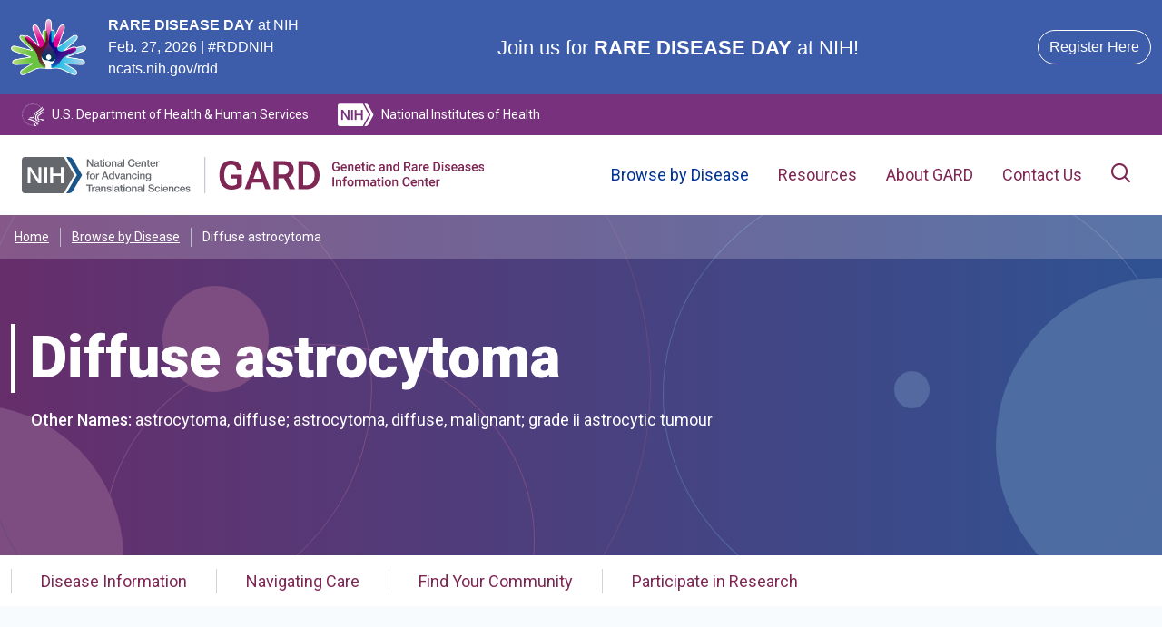

--- FILE ---
content_type: text/html
request_url: https://rarediseases.info.nih.gov/diseases/5907/diffuse-astrocytoma
body_size: 28783
content:
<html lang="en" data-critters-container=""><head>
          <script>(function(w,d,s,l,i){w[l]=w[l]||[];w[l].push({'gtm.start':
          new Date().getTime(),event:'gtm.js'});var f=d.getElementsByTagName(s)[0],
          j=d.createElement(s),dl=l!='dataLayer'?'&l='+l:'';j.async=true;j.src=
          'https://www.googletagmanager.com/gtm.js?id='+i+dl;f.parentNode.insertBefore(j,f);
          })(window,document,'script','dataLayer','GTM-PQ32CZ6');</script><meta name="generator" content="Scully 0.0.0">
        <meta charset="utf-8">
        <title>Diffuse astrocytoma | About the Disease | GARD</title>
        <base href="/">
        <meta name="viewport" content="width=device-width, initial-scale=1">
        <link rel="icon" type="image/x-icon" href="favicon.ico" sizes="any">
        <link rel="icon" href="/favicon.svg" type="image/svg+xml">
        <link rel="apple-touch-icon" href="/favicon.apple-touch-icon.png">
        <link rel="manifest" href="/manifest.webmanifest">
        <link rel="preconnect" href="https://fonts.googleapis.com">
        <link rel="preconnect" href="https://fonts.gstatic.com" crossorigin="">
        <style type="text/css">@font-face{font-family:'Roboto';font-style:italic;font-weight:100;font-stretch:100%;font-display:swap;src:url(https://fonts.gstatic.com/s/roboto/v50/KFO5CnqEu92Fr1Mu53ZEC9_Vu3r1gIhOszmkC3kaSTbQWt4N.woff2) format('woff2');unicode-range:U+0460-052F, U+1C80-1C8A, U+20B4, U+2DE0-2DFF, U+A640-A69F, U+FE2E-FE2F;}@font-face{font-family:'Roboto';font-style:italic;font-weight:100;font-stretch:100%;font-display:swap;src:url(https://fonts.gstatic.com/s/roboto/v50/KFO5CnqEu92Fr1Mu53ZEC9_Vu3r1gIhOszmkAnkaSTbQWt4N.woff2) format('woff2');unicode-range:U+0301, U+0400-045F, U+0490-0491, U+04B0-04B1, U+2116;}@font-face{font-family:'Roboto';font-style:italic;font-weight:100;font-stretch:100%;font-display:swap;src:url(https://fonts.gstatic.com/s/roboto/v50/KFO5CnqEu92Fr1Mu53ZEC9_Vu3r1gIhOszmkCnkaSTbQWt4N.woff2) format('woff2');unicode-range:U+1F00-1FFF;}@font-face{font-family:'Roboto';font-style:italic;font-weight:100;font-stretch:100%;font-display:swap;src:url(https://fonts.gstatic.com/s/roboto/v50/KFO5CnqEu92Fr1Mu53ZEC9_Vu3r1gIhOszmkBXkaSTbQWt4N.woff2) format('woff2');unicode-range:U+0370-0377, U+037A-037F, U+0384-038A, U+038C, U+038E-03A1, U+03A3-03FF;}@font-face{font-family:'Roboto';font-style:italic;font-weight:100;font-stretch:100%;font-display:swap;src:url(https://fonts.gstatic.com/s/roboto/v50/KFO5CnqEu92Fr1Mu53ZEC9_Vu3r1gIhOszmkenkaSTbQWt4N.woff2) format('woff2');unicode-range:U+0302-0303, U+0305, U+0307-0308, U+0310, U+0312, U+0315, U+031A, U+0326-0327, U+032C, U+032F-0330, U+0332-0333, U+0338, U+033A, U+0346, U+034D, U+0391-03A1, U+03A3-03A9, U+03B1-03C9, U+03D1, U+03D5-03D6, U+03F0-03F1, U+03F4-03F5, U+2016-2017, U+2034-2038, U+203C, U+2040, U+2043, U+2047, U+2050, U+2057, U+205F, U+2070-2071, U+2074-208E, U+2090-209C, U+20D0-20DC, U+20E1, U+20E5-20EF, U+2100-2112, U+2114-2115, U+2117-2121, U+2123-214F, U+2190, U+2192, U+2194-21AE, U+21B0-21E5, U+21F1-21F2, U+21F4-2211, U+2213-2214, U+2216-22FF, U+2308-230B, U+2310, U+2319, U+231C-2321, U+2336-237A, U+237C, U+2395, U+239B-23B7, U+23D0, U+23DC-23E1, U+2474-2475, U+25AF, U+25B3, U+25B7, U+25BD, U+25C1, U+25CA, U+25CC, U+25FB, U+266D-266F, U+27C0-27FF, U+2900-2AFF, U+2B0E-2B11, U+2B30-2B4C, U+2BFE, U+3030, U+FF5B, U+FF5D, U+1D400-1D7FF, U+1EE00-1EEFF;}@font-face{font-family:'Roboto';font-style:italic;font-weight:100;font-stretch:100%;font-display:swap;src:url(https://fonts.gstatic.com/s/roboto/v50/KFO5CnqEu92Fr1Mu53ZEC9_Vu3r1gIhOszmkaHkaSTbQWt4N.woff2) format('woff2');unicode-range:U+0001-000C, U+000E-001F, U+007F-009F, U+20DD-20E0, U+20E2-20E4, U+2150-218F, U+2190, U+2192, U+2194-2199, U+21AF, U+21E6-21F0, U+21F3, U+2218-2219, U+2299, U+22C4-22C6, U+2300-243F, U+2440-244A, U+2460-24FF, U+25A0-27BF, U+2800-28FF, U+2921-2922, U+2981, U+29BF, U+29EB, U+2B00-2BFF, U+4DC0-4DFF, U+FFF9-FFFB, U+10140-1018E, U+10190-1019C, U+101A0, U+101D0-101FD, U+102E0-102FB, U+10E60-10E7E, U+1D2C0-1D2D3, U+1D2E0-1D37F, U+1F000-1F0FF, U+1F100-1F1AD, U+1F1E6-1F1FF, U+1F30D-1F30F, U+1F315, U+1F31C, U+1F31E, U+1F320-1F32C, U+1F336, U+1F378, U+1F37D, U+1F382, U+1F393-1F39F, U+1F3A7-1F3A8, U+1F3AC-1F3AF, U+1F3C2, U+1F3C4-1F3C6, U+1F3CA-1F3CE, U+1F3D4-1F3E0, U+1F3ED, U+1F3F1-1F3F3, U+1F3F5-1F3F7, U+1F408, U+1F415, U+1F41F, U+1F426, U+1F43F, U+1F441-1F442, U+1F444, U+1F446-1F449, U+1F44C-1F44E, U+1F453, U+1F46A, U+1F47D, U+1F4A3, U+1F4B0, U+1F4B3, U+1F4B9, U+1F4BB, U+1F4BF, U+1F4C8-1F4CB, U+1F4D6, U+1F4DA, U+1F4DF, U+1F4E3-1F4E6, U+1F4EA-1F4ED, U+1F4F7, U+1F4F9-1F4FB, U+1F4FD-1F4FE, U+1F503, U+1F507-1F50B, U+1F50D, U+1F512-1F513, U+1F53E-1F54A, U+1F54F-1F5FA, U+1F610, U+1F650-1F67F, U+1F687, U+1F68D, U+1F691, U+1F694, U+1F698, U+1F6AD, U+1F6B2, U+1F6B9-1F6BA, U+1F6BC, U+1F6C6-1F6CF, U+1F6D3-1F6D7, U+1F6E0-1F6EA, U+1F6F0-1F6F3, U+1F6F7-1F6FC, U+1F700-1F7FF, U+1F800-1F80B, U+1F810-1F847, U+1F850-1F859, U+1F860-1F887, U+1F890-1F8AD, U+1F8B0-1F8BB, U+1F8C0-1F8C1, U+1F900-1F90B, U+1F93B, U+1F946, U+1F984, U+1F996, U+1F9E9, U+1FA00-1FA6F, U+1FA70-1FA7C, U+1FA80-1FA89, U+1FA8F-1FAC6, U+1FACE-1FADC, U+1FADF-1FAE9, U+1FAF0-1FAF8, U+1FB00-1FBFF;}@font-face{font-family:'Roboto';font-style:italic;font-weight:100;font-stretch:100%;font-display:swap;src:url(https://fonts.gstatic.com/s/roboto/v50/KFO5CnqEu92Fr1Mu53ZEC9_Vu3r1gIhOszmkCXkaSTbQWt4N.woff2) format('woff2');unicode-range:U+0102-0103, U+0110-0111, U+0128-0129, U+0168-0169, U+01A0-01A1, U+01AF-01B0, U+0300-0301, U+0303-0304, U+0308-0309, U+0323, U+0329, U+1EA0-1EF9, U+20AB;}@font-face{font-family:'Roboto';font-style:italic;font-weight:100;font-stretch:100%;font-display:swap;src:url(https://fonts.gstatic.com/s/roboto/v50/KFO5CnqEu92Fr1Mu53ZEC9_Vu3r1gIhOszmkCHkaSTbQWt4N.woff2) format('woff2');unicode-range:U+0100-02BA, U+02BD-02C5, U+02C7-02CC, U+02CE-02D7, U+02DD-02FF, U+0304, U+0308, U+0329, U+1D00-1DBF, U+1E00-1E9F, U+1EF2-1EFF, U+2020, U+20A0-20AB, U+20AD-20C0, U+2113, U+2C60-2C7F, U+A720-A7FF;}@font-face{font-family:'Roboto';font-style:italic;font-weight:100;font-stretch:100%;font-display:swap;src:url(https://fonts.gstatic.com/s/roboto/v50/KFO5CnqEu92Fr1Mu53ZEC9_Vu3r1gIhOszmkBnkaSTbQWg.woff2) format('woff2');unicode-range:U+0000-00FF, U+0131, U+0152-0153, U+02BB-02BC, U+02C6, U+02DA, U+02DC, U+0304, U+0308, U+0329, U+2000-206F, U+20AC, U+2122, U+2191, U+2193, U+2212, U+2215, U+FEFF, U+FFFD;}@font-face{font-family:'Roboto';font-style:italic;font-weight:300;font-stretch:100%;font-display:swap;src:url(https://fonts.gstatic.com/s/roboto/v50/KFO5CnqEu92Fr1Mu53ZEC9_Vu3r1gIhOszmkC3kaSTbQWt4N.woff2) format('woff2');unicode-range:U+0460-052F, U+1C80-1C8A, U+20B4, U+2DE0-2DFF, U+A640-A69F, U+FE2E-FE2F;}@font-face{font-family:'Roboto';font-style:italic;font-weight:300;font-stretch:100%;font-display:swap;src:url(https://fonts.gstatic.com/s/roboto/v50/KFO5CnqEu92Fr1Mu53ZEC9_Vu3r1gIhOszmkAnkaSTbQWt4N.woff2) format('woff2');unicode-range:U+0301, U+0400-045F, U+0490-0491, U+04B0-04B1, U+2116;}@font-face{font-family:'Roboto';font-style:italic;font-weight:300;font-stretch:100%;font-display:swap;src:url(https://fonts.gstatic.com/s/roboto/v50/KFO5CnqEu92Fr1Mu53ZEC9_Vu3r1gIhOszmkCnkaSTbQWt4N.woff2) format('woff2');unicode-range:U+1F00-1FFF;}@font-face{font-family:'Roboto';font-style:italic;font-weight:300;font-stretch:100%;font-display:swap;src:url(https://fonts.gstatic.com/s/roboto/v50/KFO5CnqEu92Fr1Mu53ZEC9_Vu3r1gIhOszmkBXkaSTbQWt4N.woff2) format('woff2');unicode-range:U+0370-0377, U+037A-037F, U+0384-038A, U+038C, U+038E-03A1, U+03A3-03FF;}@font-face{font-family:'Roboto';font-style:italic;font-weight:300;font-stretch:100%;font-display:swap;src:url(https://fonts.gstatic.com/s/roboto/v50/KFO5CnqEu92Fr1Mu53ZEC9_Vu3r1gIhOszmkenkaSTbQWt4N.woff2) format('woff2');unicode-range:U+0302-0303, U+0305, U+0307-0308, U+0310, U+0312, U+0315, U+031A, U+0326-0327, U+032C, U+032F-0330, U+0332-0333, U+0338, U+033A, U+0346, U+034D, U+0391-03A1, U+03A3-03A9, U+03B1-03C9, U+03D1, U+03D5-03D6, U+03F0-03F1, U+03F4-03F5, U+2016-2017, U+2034-2038, U+203C, U+2040, U+2043, U+2047, U+2050, U+2057, U+205F, U+2070-2071, U+2074-208E, U+2090-209C, U+20D0-20DC, U+20E1, U+20E5-20EF, U+2100-2112, U+2114-2115, U+2117-2121, U+2123-214F, U+2190, U+2192, U+2194-21AE, U+21B0-21E5, U+21F1-21F2, U+21F4-2211, U+2213-2214, U+2216-22FF, U+2308-230B, U+2310, U+2319, U+231C-2321, U+2336-237A, U+237C, U+2395, U+239B-23B7, U+23D0, U+23DC-23E1, U+2474-2475, U+25AF, U+25B3, U+25B7, U+25BD, U+25C1, U+25CA, U+25CC, U+25FB, U+266D-266F, U+27C0-27FF, U+2900-2AFF, U+2B0E-2B11, U+2B30-2B4C, U+2BFE, U+3030, U+FF5B, U+FF5D, U+1D400-1D7FF, U+1EE00-1EEFF;}@font-face{font-family:'Roboto';font-style:italic;font-weight:300;font-stretch:100%;font-display:swap;src:url(https://fonts.gstatic.com/s/roboto/v50/KFO5CnqEu92Fr1Mu53ZEC9_Vu3r1gIhOszmkaHkaSTbQWt4N.woff2) format('woff2');unicode-range:U+0001-000C, U+000E-001F, U+007F-009F, U+20DD-20E0, U+20E2-20E4, U+2150-218F, U+2190, U+2192, U+2194-2199, U+21AF, U+21E6-21F0, U+21F3, U+2218-2219, U+2299, U+22C4-22C6, U+2300-243F, U+2440-244A, U+2460-24FF, U+25A0-27BF, U+2800-28FF, U+2921-2922, U+2981, U+29BF, U+29EB, U+2B00-2BFF, U+4DC0-4DFF, U+FFF9-FFFB, U+10140-1018E, U+10190-1019C, U+101A0, U+101D0-101FD, U+102E0-102FB, U+10E60-10E7E, U+1D2C0-1D2D3, U+1D2E0-1D37F, U+1F000-1F0FF, U+1F100-1F1AD, U+1F1E6-1F1FF, U+1F30D-1F30F, U+1F315, U+1F31C, U+1F31E, U+1F320-1F32C, U+1F336, U+1F378, U+1F37D, U+1F382, U+1F393-1F39F, U+1F3A7-1F3A8, U+1F3AC-1F3AF, U+1F3C2, U+1F3C4-1F3C6, U+1F3CA-1F3CE, U+1F3D4-1F3E0, U+1F3ED, U+1F3F1-1F3F3, U+1F3F5-1F3F7, U+1F408, U+1F415, U+1F41F, U+1F426, U+1F43F, U+1F441-1F442, U+1F444, U+1F446-1F449, U+1F44C-1F44E, U+1F453, U+1F46A, U+1F47D, U+1F4A3, U+1F4B0, U+1F4B3, U+1F4B9, U+1F4BB, U+1F4BF, U+1F4C8-1F4CB, U+1F4D6, U+1F4DA, U+1F4DF, U+1F4E3-1F4E6, U+1F4EA-1F4ED, U+1F4F7, U+1F4F9-1F4FB, U+1F4FD-1F4FE, U+1F503, U+1F507-1F50B, U+1F50D, U+1F512-1F513, U+1F53E-1F54A, U+1F54F-1F5FA, U+1F610, U+1F650-1F67F, U+1F687, U+1F68D, U+1F691, U+1F694, U+1F698, U+1F6AD, U+1F6B2, U+1F6B9-1F6BA, U+1F6BC, U+1F6C6-1F6CF, U+1F6D3-1F6D7, U+1F6E0-1F6EA, U+1F6F0-1F6F3, U+1F6F7-1F6FC, U+1F700-1F7FF, U+1F800-1F80B, U+1F810-1F847, U+1F850-1F859, U+1F860-1F887, U+1F890-1F8AD, U+1F8B0-1F8BB, U+1F8C0-1F8C1, U+1F900-1F90B, U+1F93B, U+1F946, U+1F984, U+1F996, U+1F9E9, U+1FA00-1FA6F, U+1FA70-1FA7C, U+1FA80-1FA89, U+1FA8F-1FAC6, U+1FACE-1FADC, U+1FADF-1FAE9, U+1FAF0-1FAF8, U+1FB00-1FBFF;}@font-face{font-family:'Roboto';font-style:italic;font-weight:300;font-stretch:100%;font-display:swap;src:url(https://fonts.gstatic.com/s/roboto/v50/KFO5CnqEu92Fr1Mu53ZEC9_Vu3r1gIhOszmkCXkaSTbQWt4N.woff2) format('woff2');unicode-range:U+0102-0103, U+0110-0111, U+0128-0129, U+0168-0169, U+01A0-01A1, U+01AF-01B0, U+0300-0301, U+0303-0304, U+0308-0309, U+0323, U+0329, U+1EA0-1EF9, U+20AB;}@font-face{font-family:'Roboto';font-style:italic;font-weight:300;font-stretch:100%;font-display:swap;src:url(https://fonts.gstatic.com/s/roboto/v50/KFO5CnqEu92Fr1Mu53ZEC9_Vu3r1gIhOszmkCHkaSTbQWt4N.woff2) format('woff2');unicode-range:U+0100-02BA, U+02BD-02C5, U+02C7-02CC, U+02CE-02D7, U+02DD-02FF, U+0304, U+0308, U+0329, U+1D00-1DBF, U+1E00-1E9F, U+1EF2-1EFF, U+2020, U+20A0-20AB, U+20AD-20C0, U+2113, U+2C60-2C7F, U+A720-A7FF;}@font-face{font-family:'Roboto';font-style:italic;font-weight:300;font-stretch:100%;font-display:swap;src:url(https://fonts.gstatic.com/s/roboto/v50/KFO5CnqEu92Fr1Mu53ZEC9_Vu3r1gIhOszmkBnkaSTbQWg.woff2) format('woff2');unicode-range:U+0000-00FF, U+0131, U+0152-0153, U+02BB-02BC, U+02C6, U+02DA, U+02DC, U+0304, U+0308, U+0329, U+2000-206F, U+20AC, U+2122, U+2191, U+2193, U+2212, U+2215, U+FEFF, U+FFFD;}@font-face{font-family:'Roboto';font-style:italic;font-weight:400;font-stretch:100%;font-display:swap;src:url(https://fonts.gstatic.com/s/roboto/v50/KFO5CnqEu92Fr1Mu53ZEC9_Vu3r1gIhOszmkC3kaSTbQWt4N.woff2) format('woff2');unicode-range:U+0460-052F, U+1C80-1C8A, U+20B4, U+2DE0-2DFF, U+A640-A69F, U+FE2E-FE2F;}@font-face{font-family:'Roboto';font-style:italic;font-weight:400;font-stretch:100%;font-display:swap;src:url(https://fonts.gstatic.com/s/roboto/v50/KFO5CnqEu92Fr1Mu53ZEC9_Vu3r1gIhOszmkAnkaSTbQWt4N.woff2) format('woff2');unicode-range:U+0301, U+0400-045F, U+0490-0491, U+04B0-04B1, U+2116;}@font-face{font-family:'Roboto';font-style:italic;font-weight:400;font-stretch:100%;font-display:swap;src:url(https://fonts.gstatic.com/s/roboto/v50/KFO5CnqEu92Fr1Mu53ZEC9_Vu3r1gIhOszmkCnkaSTbQWt4N.woff2) format('woff2');unicode-range:U+1F00-1FFF;}@font-face{font-family:'Roboto';font-style:italic;font-weight:400;font-stretch:100%;font-display:swap;src:url(https://fonts.gstatic.com/s/roboto/v50/KFO5CnqEu92Fr1Mu53ZEC9_Vu3r1gIhOszmkBXkaSTbQWt4N.woff2) format('woff2');unicode-range:U+0370-0377, U+037A-037F, U+0384-038A, U+038C, U+038E-03A1, U+03A3-03FF;}@font-face{font-family:'Roboto';font-style:italic;font-weight:400;font-stretch:100%;font-display:swap;src:url(https://fonts.gstatic.com/s/roboto/v50/KFO5CnqEu92Fr1Mu53ZEC9_Vu3r1gIhOszmkenkaSTbQWt4N.woff2) format('woff2');unicode-range:U+0302-0303, U+0305, U+0307-0308, U+0310, U+0312, U+0315, U+031A, U+0326-0327, U+032C, U+032F-0330, U+0332-0333, U+0338, U+033A, U+0346, U+034D, U+0391-03A1, U+03A3-03A9, U+03B1-03C9, U+03D1, U+03D5-03D6, U+03F0-03F1, U+03F4-03F5, U+2016-2017, U+2034-2038, U+203C, U+2040, U+2043, U+2047, U+2050, U+2057, U+205F, U+2070-2071, U+2074-208E, U+2090-209C, U+20D0-20DC, U+20E1, U+20E5-20EF, U+2100-2112, U+2114-2115, U+2117-2121, U+2123-214F, U+2190, U+2192, U+2194-21AE, U+21B0-21E5, U+21F1-21F2, U+21F4-2211, U+2213-2214, U+2216-22FF, U+2308-230B, U+2310, U+2319, U+231C-2321, U+2336-237A, U+237C, U+2395, U+239B-23B7, U+23D0, U+23DC-23E1, U+2474-2475, U+25AF, U+25B3, U+25B7, U+25BD, U+25C1, U+25CA, U+25CC, U+25FB, U+266D-266F, U+27C0-27FF, U+2900-2AFF, U+2B0E-2B11, U+2B30-2B4C, U+2BFE, U+3030, U+FF5B, U+FF5D, U+1D400-1D7FF, U+1EE00-1EEFF;}@font-face{font-family:'Roboto';font-style:italic;font-weight:400;font-stretch:100%;font-display:swap;src:url(https://fonts.gstatic.com/s/roboto/v50/KFO5CnqEu92Fr1Mu53ZEC9_Vu3r1gIhOszmkaHkaSTbQWt4N.woff2) format('woff2');unicode-range:U+0001-000C, U+000E-001F, U+007F-009F, U+20DD-20E0, U+20E2-20E4, U+2150-218F, U+2190, U+2192, U+2194-2199, U+21AF, U+21E6-21F0, U+21F3, U+2218-2219, U+2299, U+22C4-22C6, U+2300-243F, U+2440-244A, U+2460-24FF, U+25A0-27BF, U+2800-28FF, U+2921-2922, U+2981, U+29BF, U+29EB, U+2B00-2BFF, U+4DC0-4DFF, U+FFF9-FFFB, U+10140-1018E, U+10190-1019C, U+101A0, U+101D0-101FD, U+102E0-102FB, U+10E60-10E7E, U+1D2C0-1D2D3, U+1D2E0-1D37F, U+1F000-1F0FF, U+1F100-1F1AD, U+1F1E6-1F1FF, U+1F30D-1F30F, U+1F315, U+1F31C, U+1F31E, U+1F320-1F32C, U+1F336, U+1F378, U+1F37D, U+1F382, U+1F393-1F39F, U+1F3A7-1F3A8, U+1F3AC-1F3AF, U+1F3C2, U+1F3C4-1F3C6, U+1F3CA-1F3CE, U+1F3D4-1F3E0, U+1F3ED, U+1F3F1-1F3F3, U+1F3F5-1F3F7, U+1F408, U+1F415, U+1F41F, U+1F426, U+1F43F, U+1F441-1F442, U+1F444, U+1F446-1F449, U+1F44C-1F44E, U+1F453, U+1F46A, U+1F47D, U+1F4A3, U+1F4B0, U+1F4B3, U+1F4B9, U+1F4BB, U+1F4BF, U+1F4C8-1F4CB, U+1F4D6, U+1F4DA, U+1F4DF, U+1F4E3-1F4E6, U+1F4EA-1F4ED, U+1F4F7, U+1F4F9-1F4FB, U+1F4FD-1F4FE, U+1F503, U+1F507-1F50B, U+1F50D, U+1F512-1F513, U+1F53E-1F54A, U+1F54F-1F5FA, U+1F610, U+1F650-1F67F, U+1F687, U+1F68D, U+1F691, U+1F694, U+1F698, U+1F6AD, U+1F6B2, U+1F6B9-1F6BA, U+1F6BC, U+1F6C6-1F6CF, U+1F6D3-1F6D7, U+1F6E0-1F6EA, U+1F6F0-1F6F3, U+1F6F7-1F6FC, U+1F700-1F7FF, U+1F800-1F80B, U+1F810-1F847, U+1F850-1F859, U+1F860-1F887, U+1F890-1F8AD, U+1F8B0-1F8BB, U+1F8C0-1F8C1, U+1F900-1F90B, U+1F93B, U+1F946, U+1F984, U+1F996, U+1F9E9, U+1FA00-1FA6F, U+1FA70-1FA7C, U+1FA80-1FA89, U+1FA8F-1FAC6, U+1FACE-1FADC, U+1FADF-1FAE9, U+1FAF0-1FAF8, U+1FB00-1FBFF;}@font-face{font-family:'Roboto';font-style:italic;font-weight:400;font-stretch:100%;font-display:swap;src:url(https://fonts.gstatic.com/s/roboto/v50/KFO5CnqEu92Fr1Mu53ZEC9_Vu3r1gIhOszmkCXkaSTbQWt4N.woff2) format('woff2');unicode-range:U+0102-0103, U+0110-0111, U+0128-0129, U+0168-0169, U+01A0-01A1, U+01AF-01B0, U+0300-0301, U+0303-0304, U+0308-0309, U+0323, U+0329, U+1EA0-1EF9, U+20AB;}@font-face{font-family:'Roboto';font-style:italic;font-weight:400;font-stretch:100%;font-display:swap;src:url(https://fonts.gstatic.com/s/roboto/v50/KFO5CnqEu92Fr1Mu53ZEC9_Vu3r1gIhOszmkCHkaSTbQWt4N.woff2) format('woff2');unicode-range:U+0100-02BA, U+02BD-02C5, U+02C7-02CC, U+02CE-02D7, U+02DD-02FF, U+0304, U+0308, U+0329, U+1D00-1DBF, U+1E00-1E9F, U+1EF2-1EFF, U+2020, U+20A0-20AB, U+20AD-20C0, U+2113, U+2C60-2C7F, U+A720-A7FF;}@font-face{font-family:'Roboto';font-style:italic;font-weight:400;font-stretch:100%;font-display:swap;src:url(https://fonts.gstatic.com/s/roboto/v50/KFO5CnqEu92Fr1Mu53ZEC9_Vu3r1gIhOszmkBnkaSTbQWg.woff2) format('woff2');unicode-range:U+0000-00FF, U+0131, U+0152-0153, U+02BB-02BC, U+02C6, U+02DA, U+02DC, U+0304, U+0308, U+0329, U+2000-206F, U+20AC, U+2122, U+2191, U+2193, U+2212, U+2215, U+FEFF, U+FFFD;}@font-face{font-family:'Roboto';font-style:italic;font-weight:500;font-stretch:100%;font-display:swap;src:url(https://fonts.gstatic.com/s/roboto/v50/KFO5CnqEu92Fr1Mu53ZEC9_Vu3r1gIhOszmkC3kaSTbQWt4N.woff2) format('woff2');unicode-range:U+0460-052F, U+1C80-1C8A, U+20B4, U+2DE0-2DFF, U+A640-A69F, U+FE2E-FE2F;}@font-face{font-family:'Roboto';font-style:italic;font-weight:500;font-stretch:100%;font-display:swap;src:url(https://fonts.gstatic.com/s/roboto/v50/KFO5CnqEu92Fr1Mu53ZEC9_Vu3r1gIhOszmkAnkaSTbQWt4N.woff2) format('woff2');unicode-range:U+0301, U+0400-045F, U+0490-0491, U+04B0-04B1, U+2116;}@font-face{font-family:'Roboto';font-style:italic;font-weight:500;font-stretch:100%;font-display:swap;src:url(https://fonts.gstatic.com/s/roboto/v50/KFO5CnqEu92Fr1Mu53ZEC9_Vu3r1gIhOszmkCnkaSTbQWt4N.woff2) format('woff2');unicode-range:U+1F00-1FFF;}@font-face{font-family:'Roboto';font-style:italic;font-weight:500;font-stretch:100%;font-display:swap;src:url(https://fonts.gstatic.com/s/roboto/v50/KFO5CnqEu92Fr1Mu53ZEC9_Vu3r1gIhOszmkBXkaSTbQWt4N.woff2) format('woff2');unicode-range:U+0370-0377, U+037A-037F, U+0384-038A, U+038C, U+038E-03A1, U+03A3-03FF;}@font-face{font-family:'Roboto';font-style:italic;font-weight:500;font-stretch:100%;font-display:swap;src:url(https://fonts.gstatic.com/s/roboto/v50/KFO5CnqEu92Fr1Mu53ZEC9_Vu3r1gIhOszmkenkaSTbQWt4N.woff2) format('woff2');unicode-range:U+0302-0303, U+0305, U+0307-0308, U+0310, U+0312, U+0315, U+031A, U+0326-0327, U+032C, U+032F-0330, U+0332-0333, U+0338, U+033A, U+0346, U+034D, U+0391-03A1, U+03A3-03A9, U+03B1-03C9, U+03D1, U+03D5-03D6, U+03F0-03F1, U+03F4-03F5, U+2016-2017, U+2034-2038, U+203C, U+2040, U+2043, U+2047, U+2050, U+2057, U+205F, U+2070-2071, U+2074-208E, U+2090-209C, U+20D0-20DC, U+20E1, U+20E5-20EF, U+2100-2112, U+2114-2115, U+2117-2121, U+2123-214F, U+2190, U+2192, U+2194-21AE, U+21B0-21E5, U+21F1-21F2, U+21F4-2211, U+2213-2214, U+2216-22FF, U+2308-230B, U+2310, U+2319, U+231C-2321, U+2336-237A, U+237C, U+2395, U+239B-23B7, U+23D0, U+23DC-23E1, U+2474-2475, U+25AF, U+25B3, U+25B7, U+25BD, U+25C1, U+25CA, U+25CC, U+25FB, U+266D-266F, U+27C0-27FF, U+2900-2AFF, U+2B0E-2B11, U+2B30-2B4C, U+2BFE, U+3030, U+FF5B, U+FF5D, U+1D400-1D7FF, U+1EE00-1EEFF;}@font-face{font-family:'Roboto';font-style:italic;font-weight:500;font-stretch:100%;font-display:swap;src:url(https://fonts.gstatic.com/s/roboto/v50/KFO5CnqEu92Fr1Mu53ZEC9_Vu3r1gIhOszmkaHkaSTbQWt4N.woff2) format('woff2');unicode-range:U+0001-000C, U+000E-001F, U+007F-009F, U+20DD-20E0, U+20E2-20E4, U+2150-218F, U+2190, U+2192, U+2194-2199, U+21AF, U+21E6-21F0, U+21F3, U+2218-2219, U+2299, U+22C4-22C6, U+2300-243F, U+2440-244A, U+2460-24FF, U+25A0-27BF, U+2800-28FF, U+2921-2922, U+2981, U+29BF, U+29EB, U+2B00-2BFF, U+4DC0-4DFF, U+FFF9-FFFB, U+10140-1018E, U+10190-1019C, U+101A0, U+101D0-101FD, U+102E0-102FB, U+10E60-10E7E, U+1D2C0-1D2D3, U+1D2E0-1D37F, U+1F000-1F0FF, U+1F100-1F1AD, U+1F1E6-1F1FF, U+1F30D-1F30F, U+1F315, U+1F31C, U+1F31E, U+1F320-1F32C, U+1F336, U+1F378, U+1F37D, U+1F382, U+1F393-1F39F, U+1F3A7-1F3A8, U+1F3AC-1F3AF, U+1F3C2, U+1F3C4-1F3C6, U+1F3CA-1F3CE, U+1F3D4-1F3E0, U+1F3ED, U+1F3F1-1F3F3, U+1F3F5-1F3F7, U+1F408, U+1F415, U+1F41F, U+1F426, U+1F43F, U+1F441-1F442, U+1F444, U+1F446-1F449, U+1F44C-1F44E, U+1F453, U+1F46A, U+1F47D, U+1F4A3, U+1F4B0, U+1F4B3, U+1F4B9, U+1F4BB, U+1F4BF, U+1F4C8-1F4CB, U+1F4D6, U+1F4DA, U+1F4DF, U+1F4E3-1F4E6, U+1F4EA-1F4ED, U+1F4F7, U+1F4F9-1F4FB, U+1F4FD-1F4FE, U+1F503, U+1F507-1F50B, U+1F50D, U+1F512-1F513, U+1F53E-1F54A, U+1F54F-1F5FA, U+1F610, U+1F650-1F67F, U+1F687, U+1F68D, U+1F691, U+1F694, U+1F698, U+1F6AD, U+1F6B2, U+1F6B9-1F6BA, U+1F6BC, U+1F6C6-1F6CF, U+1F6D3-1F6D7, U+1F6E0-1F6EA, U+1F6F0-1F6F3, U+1F6F7-1F6FC, U+1F700-1F7FF, U+1F800-1F80B, U+1F810-1F847, U+1F850-1F859, U+1F860-1F887, U+1F890-1F8AD, U+1F8B0-1F8BB, U+1F8C0-1F8C1, U+1F900-1F90B, U+1F93B, U+1F946, U+1F984, U+1F996, U+1F9E9, U+1FA00-1FA6F, U+1FA70-1FA7C, U+1FA80-1FA89, U+1FA8F-1FAC6, U+1FACE-1FADC, U+1FADF-1FAE9, U+1FAF0-1FAF8, U+1FB00-1FBFF;}@font-face{font-family:'Roboto';font-style:italic;font-weight:500;font-stretch:100%;font-display:swap;src:url(https://fonts.gstatic.com/s/roboto/v50/KFO5CnqEu92Fr1Mu53ZEC9_Vu3r1gIhOszmkCXkaSTbQWt4N.woff2) format('woff2');unicode-range:U+0102-0103, U+0110-0111, U+0128-0129, U+0168-0169, U+01A0-01A1, U+01AF-01B0, U+0300-0301, U+0303-0304, U+0308-0309, U+0323, U+0329, U+1EA0-1EF9, U+20AB;}@font-face{font-family:'Roboto';font-style:italic;font-weight:500;font-stretch:100%;font-display:swap;src:url(https://fonts.gstatic.com/s/roboto/v50/KFO5CnqEu92Fr1Mu53ZEC9_Vu3r1gIhOszmkCHkaSTbQWt4N.woff2) format('woff2');unicode-range:U+0100-02BA, U+02BD-02C5, U+02C7-02CC, U+02CE-02D7, U+02DD-02FF, U+0304, U+0308, U+0329, U+1D00-1DBF, U+1E00-1E9F, U+1EF2-1EFF, U+2020, U+20A0-20AB, U+20AD-20C0, U+2113, U+2C60-2C7F, U+A720-A7FF;}@font-face{font-family:'Roboto';font-style:italic;font-weight:500;font-stretch:100%;font-display:swap;src:url(https://fonts.gstatic.com/s/roboto/v50/KFO5CnqEu92Fr1Mu53ZEC9_Vu3r1gIhOszmkBnkaSTbQWg.woff2) format('woff2');unicode-range:U+0000-00FF, U+0131, U+0152-0153, U+02BB-02BC, U+02C6, U+02DA, U+02DC, U+0304, U+0308, U+0329, U+2000-206F, U+20AC, U+2122, U+2191, U+2193, U+2212, U+2215, U+FEFF, U+FFFD;}@font-face{font-family:'Roboto';font-style:italic;font-weight:700;font-stretch:100%;font-display:swap;src:url(https://fonts.gstatic.com/s/roboto/v50/KFO5CnqEu92Fr1Mu53ZEC9_Vu3r1gIhOszmkC3kaSTbQWt4N.woff2) format('woff2');unicode-range:U+0460-052F, U+1C80-1C8A, U+20B4, U+2DE0-2DFF, U+A640-A69F, U+FE2E-FE2F;}@font-face{font-family:'Roboto';font-style:italic;font-weight:700;font-stretch:100%;font-display:swap;src:url(https://fonts.gstatic.com/s/roboto/v50/KFO5CnqEu92Fr1Mu53ZEC9_Vu3r1gIhOszmkAnkaSTbQWt4N.woff2) format('woff2');unicode-range:U+0301, U+0400-045F, U+0490-0491, U+04B0-04B1, U+2116;}@font-face{font-family:'Roboto';font-style:italic;font-weight:700;font-stretch:100%;font-display:swap;src:url(https://fonts.gstatic.com/s/roboto/v50/KFO5CnqEu92Fr1Mu53ZEC9_Vu3r1gIhOszmkCnkaSTbQWt4N.woff2) format('woff2');unicode-range:U+1F00-1FFF;}@font-face{font-family:'Roboto';font-style:italic;font-weight:700;font-stretch:100%;font-display:swap;src:url(https://fonts.gstatic.com/s/roboto/v50/KFO5CnqEu92Fr1Mu53ZEC9_Vu3r1gIhOszmkBXkaSTbQWt4N.woff2) format('woff2');unicode-range:U+0370-0377, U+037A-037F, U+0384-038A, U+038C, U+038E-03A1, U+03A3-03FF;}@font-face{font-family:'Roboto';font-style:italic;font-weight:700;font-stretch:100%;font-display:swap;src:url(https://fonts.gstatic.com/s/roboto/v50/KFO5CnqEu92Fr1Mu53ZEC9_Vu3r1gIhOszmkenkaSTbQWt4N.woff2) format('woff2');unicode-range:U+0302-0303, U+0305, U+0307-0308, U+0310, U+0312, U+0315, U+031A, U+0326-0327, U+032C, U+032F-0330, U+0332-0333, U+0338, U+033A, U+0346, U+034D, U+0391-03A1, U+03A3-03A9, U+03B1-03C9, U+03D1, U+03D5-03D6, U+03F0-03F1, U+03F4-03F5, U+2016-2017, U+2034-2038, U+203C, U+2040, U+2043, U+2047, U+2050, U+2057, U+205F, U+2070-2071, U+2074-208E, U+2090-209C, U+20D0-20DC, U+20E1, U+20E5-20EF, U+2100-2112, U+2114-2115, U+2117-2121, U+2123-214F, U+2190, U+2192, U+2194-21AE, U+21B0-21E5, U+21F1-21F2, U+21F4-2211, U+2213-2214, U+2216-22FF, U+2308-230B, U+2310, U+2319, U+231C-2321, U+2336-237A, U+237C, U+2395, U+239B-23B7, U+23D0, U+23DC-23E1, U+2474-2475, U+25AF, U+25B3, U+25B7, U+25BD, U+25C1, U+25CA, U+25CC, U+25FB, U+266D-266F, U+27C0-27FF, U+2900-2AFF, U+2B0E-2B11, U+2B30-2B4C, U+2BFE, U+3030, U+FF5B, U+FF5D, U+1D400-1D7FF, U+1EE00-1EEFF;}@font-face{font-family:'Roboto';font-style:italic;font-weight:700;font-stretch:100%;font-display:swap;src:url(https://fonts.gstatic.com/s/roboto/v50/KFO5CnqEu92Fr1Mu53ZEC9_Vu3r1gIhOszmkaHkaSTbQWt4N.woff2) format('woff2');unicode-range:U+0001-000C, U+000E-001F, U+007F-009F, U+20DD-20E0, U+20E2-20E4, U+2150-218F, U+2190, U+2192, U+2194-2199, U+21AF, U+21E6-21F0, U+21F3, U+2218-2219, U+2299, U+22C4-22C6, U+2300-243F, U+2440-244A, U+2460-24FF, U+25A0-27BF, U+2800-28FF, U+2921-2922, U+2981, U+29BF, U+29EB, U+2B00-2BFF, U+4DC0-4DFF, U+FFF9-FFFB, U+10140-1018E, U+10190-1019C, U+101A0, U+101D0-101FD, U+102E0-102FB, U+10E60-10E7E, U+1D2C0-1D2D3, U+1D2E0-1D37F, U+1F000-1F0FF, U+1F100-1F1AD, U+1F1E6-1F1FF, U+1F30D-1F30F, U+1F315, U+1F31C, U+1F31E, U+1F320-1F32C, U+1F336, U+1F378, U+1F37D, U+1F382, U+1F393-1F39F, U+1F3A7-1F3A8, U+1F3AC-1F3AF, U+1F3C2, U+1F3C4-1F3C6, U+1F3CA-1F3CE, U+1F3D4-1F3E0, U+1F3ED, U+1F3F1-1F3F3, U+1F3F5-1F3F7, U+1F408, U+1F415, U+1F41F, U+1F426, U+1F43F, U+1F441-1F442, U+1F444, U+1F446-1F449, U+1F44C-1F44E, U+1F453, U+1F46A, U+1F47D, U+1F4A3, U+1F4B0, U+1F4B3, U+1F4B9, U+1F4BB, U+1F4BF, U+1F4C8-1F4CB, U+1F4D6, U+1F4DA, U+1F4DF, U+1F4E3-1F4E6, U+1F4EA-1F4ED, U+1F4F7, U+1F4F9-1F4FB, U+1F4FD-1F4FE, U+1F503, U+1F507-1F50B, U+1F50D, U+1F512-1F513, U+1F53E-1F54A, U+1F54F-1F5FA, U+1F610, U+1F650-1F67F, U+1F687, U+1F68D, U+1F691, U+1F694, U+1F698, U+1F6AD, U+1F6B2, U+1F6B9-1F6BA, U+1F6BC, U+1F6C6-1F6CF, U+1F6D3-1F6D7, U+1F6E0-1F6EA, U+1F6F0-1F6F3, U+1F6F7-1F6FC, U+1F700-1F7FF, U+1F800-1F80B, U+1F810-1F847, U+1F850-1F859, U+1F860-1F887, U+1F890-1F8AD, U+1F8B0-1F8BB, U+1F8C0-1F8C1, U+1F900-1F90B, U+1F93B, U+1F946, U+1F984, U+1F996, U+1F9E9, U+1FA00-1FA6F, U+1FA70-1FA7C, U+1FA80-1FA89, U+1FA8F-1FAC6, U+1FACE-1FADC, U+1FADF-1FAE9, U+1FAF0-1FAF8, U+1FB00-1FBFF;}@font-face{font-family:'Roboto';font-style:italic;font-weight:700;font-stretch:100%;font-display:swap;src:url(https://fonts.gstatic.com/s/roboto/v50/KFO5CnqEu92Fr1Mu53ZEC9_Vu3r1gIhOszmkCXkaSTbQWt4N.woff2) format('woff2');unicode-range:U+0102-0103, U+0110-0111, U+0128-0129, U+0168-0169, U+01A0-01A1, U+01AF-01B0, U+0300-0301, U+0303-0304, U+0308-0309, U+0323, U+0329, U+1EA0-1EF9, U+20AB;}@font-face{font-family:'Roboto';font-style:italic;font-weight:700;font-stretch:100%;font-display:swap;src:url(https://fonts.gstatic.com/s/roboto/v50/KFO5CnqEu92Fr1Mu53ZEC9_Vu3r1gIhOszmkCHkaSTbQWt4N.woff2) format('woff2');unicode-range:U+0100-02BA, U+02BD-02C5, U+02C7-02CC, U+02CE-02D7, U+02DD-02FF, U+0304, U+0308, U+0329, U+1D00-1DBF, U+1E00-1E9F, U+1EF2-1EFF, U+2020, U+20A0-20AB, U+20AD-20C0, U+2113, U+2C60-2C7F, U+A720-A7FF;}@font-face{font-family:'Roboto';font-style:italic;font-weight:700;font-stretch:100%;font-display:swap;src:url(https://fonts.gstatic.com/s/roboto/v50/KFO5CnqEu92Fr1Mu53ZEC9_Vu3r1gIhOszmkBnkaSTbQWg.woff2) format('woff2');unicode-range:U+0000-00FF, U+0131, U+0152-0153, U+02BB-02BC, U+02C6, U+02DA, U+02DC, U+0304, U+0308, U+0329, U+2000-206F, U+20AC, U+2122, U+2191, U+2193, U+2212, U+2215, U+FEFF, U+FFFD;}@font-face{font-family:'Roboto';font-style:italic;font-weight:900;font-stretch:100%;font-display:swap;src:url(https://fonts.gstatic.com/s/roboto/v50/KFO5CnqEu92Fr1Mu53ZEC9_Vu3r1gIhOszmkC3kaSTbQWt4N.woff2) format('woff2');unicode-range:U+0460-052F, U+1C80-1C8A, U+20B4, U+2DE0-2DFF, U+A640-A69F, U+FE2E-FE2F;}@font-face{font-family:'Roboto';font-style:italic;font-weight:900;font-stretch:100%;font-display:swap;src:url(https://fonts.gstatic.com/s/roboto/v50/KFO5CnqEu92Fr1Mu53ZEC9_Vu3r1gIhOszmkAnkaSTbQWt4N.woff2) format('woff2');unicode-range:U+0301, U+0400-045F, U+0490-0491, U+04B0-04B1, U+2116;}@font-face{font-family:'Roboto';font-style:italic;font-weight:900;font-stretch:100%;font-display:swap;src:url(https://fonts.gstatic.com/s/roboto/v50/KFO5CnqEu92Fr1Mu53ZEC9_Vu3r1gIhOszmkCnkaSTbQWt4N.woff2) format('woff2');unicode-range:U+1F00-1FFF;}@font-face{font-family:'Roboto';font-style:italic;font-weight:900;font-stretch:100%;font-display:swap;src:url(https://fonts.gstatic.com/s/roboto/v50/KFO5CnqEu92Fr1Mu53ZEC9_Vu3r1gIhOszmkBXkaSTbQWt4N.woff2) format('woff2');unicode-range:U+0370-0377, U+037A-037F, U+0384-038A, U+038C, U+038E-03A1, U+03A3-03FF;}@font-face{font-family:'Roboto';font-style:italic;font-weight:900;font-stretch:100%;font-display:swap;src:url(https://fonts.gstatic.com/s/roboto/v50/KFO5CnqEu92Fr1Mu53ZEC9_Vu3r1gIhOszmkenkaSTbQWt4N.woff2) format('woff2');unicode-range:U+0302-0303, U+0305, U+0307-0308, U+0310, U+0312, U+0315, U+031A, U+0326-0327, U+032C, U+032F-0330, U+0332-0333, U+0338, U+033A, U+0346, U+034D, U+0391-03A1, U+03A3-03A9, U+03B1-03C9, U+03D1, U+03D5-03D6, U+03F0-03F1, U+03F4-03F5, U+2016-2017, U+2034-2038, U+203C, U+2040, U+2043, U+2047, U+2050, U+2057, U+205F, U+2070-2071, U+2074-208E, U+2090-209C, U+20D0-20DC, U+20E1, U+20E5-20EF, U+2100-2112, U+2114-2115, U+2117-2121, U+2123-214F, U+2190, U+2192, U+2194-21AE, U+21B0-21E5, U+21F1-21F2, U+21F4-2211, U+2213-2214, U+2216-22FF, U+2308-230B, U+2310, U+2319, U+231C-2321, U+2336-237A, U+237C, U+2395, U+239B-23B7, U+23D0, U+23DC-23E1, U+2474-2475, U+25AF, U+25B3, U+25B7, U+25BD, U+25C1, U+25CA, U+25CC, U+25FB, U+266D-266F, U+27C0-27FF, U+2900-2AFF, U+2B0E-2B11, U+2B30-2B4C, U+2BFE, U+3030, U+FF5B, U+FF5D, U+1D400-1D7FF, U+1EE00-1EEFF;}@font-face{font-family:'Roboto';font-style:italic;font-weight:900;font-stretch:100%;font-display:swap;src:url(https://fonts.gstatic.com/s/roboto/v50/KFO5CnqEu92Fr1Mu53ZEC9_Vu3r1gIhOszmkaHkaSTbQWt4N.woff2) format('woff2');unicode-range:U+0001-000C, U+000E-001F, U+007F-009F, U+20DD-20E0, U+20E2-20E4, U+2150-218F, U+2190, U+2192, U+2194-2199, U+21AF, U+21E6-21F0, U+21F3, U+2218-2219, U+2299, U+22C4-22C6, U+2300-243F, U+2440-244A, U+2460-24FF, U+25A0-27BF, U+2800-28FF, U+2921-2922, U+2981, U+29BF, U+29EB, U+2B00-2BFF, U+4DC0-4DFF, U+FFF9-FFFB, U+10140-1018E, U+10190-1019C, U+101A0, U+101D0-101FD, U+102E0-102FB, U+10E60-10E7E, U+1D2C0-1D2D3, U+1D2E0-1D37F, U+1F000-1F0FF, U+1F100-1F1AD, U+1F1E6-1F1FF, U+1F30D-1F30F, U+1F315, U+1F31C, U+1F31E, U+1F320-1F32C, U+1F336, U+1F378, U+1F37D, U+1F382, U+1F393-1F39F, U+1F3A7-1F3A8, U+1F3AC-1F3AF, U+1F3C2, U+1F3C4-1F3C6, U+1F3CA-1F3CE, U+1F3D4-1F3E0, U+1F3ED, U+1F3F1-1F3F3, U+1F3F5-1F3F7, U+1F408, U+1F415, U+1F41F, U+1F426, U+1F43F, U+1F441-1F442, U+1F444, U+1F446-1F449, U+1F44C-1F44E, U+1F453, U+1F46A, U+1F47D, U+1F4A3, U+1F4B0, U+1F4B3, U+1F4B9, U+1F4BB, U+1F4BF, U+1F4C8-1F4CB, U+1F4D6, U+1F4DA, U+1F4DF, U+1F4E3-1F4E6, U+1F4EA-1F4ED, U+1F4F7, U+1F4F9-1F4FB, U+1F4FD-1F4FE, U+1F503, U+1F507-1F50B, U+1F50D, U+1F512-1F513, U+1F53E-1F54A, U+1F54F-1F5FA, U+1F610, U+1F650-1F67F, U+1F687, U+1F68D, U+1F691, U+1F694, U+1F698, U+1F6AD, U+1F6B2, U+1F6B9-1F6BA, U+1F6BC, U+1F6C6-1F6CF, U+1F6D3-1F6D7, U+1F6E0-1F6EA, U+1F6F0-1F6F3, U+1F6F7-1F6FC, U+1F700-1F7FF, U+1F800-1F80B, U+1F810-1F847, U+1F850-1F859, U+1F860-1F887, U+1F890-1F8AD, U+1F8B0-1F8BB, U+1F8C0-1F8C1, U+1F900-1F90B, U+1F93B, U+1F946, U+1F984, U+1F996, U+1F9E9, U+1FA00-1FA6F, U+1FA70-1FA7C, U+1FA80-1FA89, U+1FA8F-1FAC6, U+1FACE-1FADC, U+1FADF-1FAE9, U+1FAF0-1FAF8, U+1FB00-1FBFF;}@font-face{font-family:'Roboto';font-style:italic;font-weight:900;font-stretch:100%;font-display:swap;src:url(https://fonts.gstatic.com/s/roboto/v50/KFO5CnqEu92Fr1Mu53ZEC9_Vu3r1gIhOszmkCXkaSTbQWt4N.woff2) format('woff2');unicode-range:U+0102-0103, U+0110-0111, U+0128-0129, U+0168-0169, U+01A0-01A1, U+01AF-01B0, U+0300-0301, U+0303-0304, U+0308-0309, U+0323, U+0329, U+1EA0-1EF9, U+20AB;}@font-face{font-family:'Roboto';font-style:italic;font-weight:900;font-stretch:100%;font-display:swap;src:url(https://fonts.gstatic.com/s/roboto/v50/KFO5CnqEu92Fr1Mu53ZEC9_Vu3r1gIhOszmkCHkaSTbQWt4N.woff2) format('woff2');unicode-range:U+0100-02BA, U+02BD-02C5, U+02C7-02CC, U+02CE-02D7, U+02DD-02FF, U+0304, U+0308, U+0329, U+1D00-1DBF, U+1E00-1E9F, U+1EF2-1EFF, U+2020, U+20A0-20AB, U+20AD-20C0, U+2113, U+2C60-2C7F, U+A720-A7FF;}@font-face{font-family:'Roboto';font-style:italic;font-weight:900;font-stretch:100%;font-display:swap;src:url(https://fonts.gstatic.com/s/roboto/v50/KFO5CnqEu92Fr1Mu53ZEC9_Vu3r1gIhOszmkBnkaSTbQWg.woff2) format('woff2');unicode-range:U+0000-00FF, U+0131, U+0152-0153, U+02BB-02BC, U+02C6, U+02DA, U+02DC, U+0304, U+0308, U+0329, U+2000-206F, U+20AC, U+2122, U+2191, U+2193, U+2212, U+2215, U+FEFF, U+FFFD;}@font-face{font-family:'Roboto';font-style:normal;font-weight:100;font-stretch:100%;font-display:swap;src:url(https://fonts.gstatic.com/s/roboto/v50/KFO7CnqEu92Fr1ME7kSn66aGLdTylUAMa3GUBHMdazTgWw.woff2) format('woff2');unicode-range:U+0460-052F, U+1C80-1C8A, U+20B4, U+2DE0-2DFF, U+A640-A69F, U+FE2E-FE2F;}@font-face{font-family:'Roboto';font-style:normal;font-weight:100;font-stretch:100%;font-display:swap;src:url(https://fonts.gstatic.com/s/roboto/v50/KFO7CnqEu92Fr1ME7kSn66aGLdTylUAMa3iUBHMdazTgWw.woff2) format('woff2');unicode-range:U+0301, U+0400-045F, U+0490-0491, U+04B0-04B1, U+2116;}@font-face{font-family:'Roboto';font-style:normal;font-weight:100;font-stretch:100%;font-display:swap;src:url(https://fonts.gstatic.com/s/roboto/v50/KFO7CnqEu92Fr1ME7kSn66aGLdTylUAMa3CUBHMdazTgWw.woff2) format('woff2');unicode-range:U+1F00-1FFF;}@font-face{font-family:'Roboto';font-style:normal;font-weight:100;font-stretch:100%;font-display:swap;src:url(https://fonts.gstatic.com/s/roboto/v50/KFO7CnqEu92Fr1ME7kSn66aGLdTylUAMa3-UBHMdazTgWw.woff2) format('woff2');unicode-range:U+0370-0377, U+037A-037F, U+0384-038A, U+038C, U+038E-03A1, U+03A3-03FF;}@font-face{font-family:'Roboto';font-style:normal;font-weight:100;font-stretch:100%;font-display:swap;src:url(https://fonts.gstatic.com/s/roboto/v50/KFO7CnqEu92Fr1ME7kSn66aGLdTylUAMawCUBHMdazTgWw.woff2) format('woff2');unicode-range:U+0302-0303, U+0305, U+0307-0308, U+0310, U+0312, U+0315, U+031A, U+0326-0327, U+032C, U+032F-0330, U+0332-0333, U+0338, U+033A, U+0346, U+034D, U+0391-03A1, U+03A3-03A9, U+03B1-03C9, U+03D1, U+03D5-03D6, U+03F0-03F1, U+03F4-03F5, U+2016-2017, U+2034-2038, U+203C, U+2040, U+2043, U+2047, U+2050, U+2057, U+205F, U+2070-2071, U+2074-208E, U+2090-209C, U+20D0-20DC, U+20E1, U+20E5-20EF, U+2100-2112, U+2114-2115, U+2117-2121, U+2123-214F, U+2190, U+2192, U+2194-21AE, U+21B0-21E5, U+21F1-21F2, U+21F4-2211, U+2213-2214, U+2216-22FF, U+2308-230B, U+2310, U+2319, U+231C-2321, U+2336-237A, U+237C, U+2395, U+239B-23B7, U+23D0, U+23DC-23E1, U+2474-2475, U+25AF, U+25B3, U+25B7, U+25BD, U+25C1, U+25CA, U+25CC, U+25FB, U+266D-266F, U+27C0-27FF, U+2900-2AFF, U+2B0E-2B11, U+2B30-2B4C, U+2BFE, U+3030, U+FF5B, U+FF5D, U+1D400-1D7FF, U+1EE00-1EEFF;}@font-face{font-family:'Roboto';font-style:normal;font-weight:100;font-stretch:100%;font-display:swap;src:url(https://fonts.gstatic.com/s/roboto/v50/KFO7CnqEu92Fr1ME7kSn66aGLdTylUAMaxKUBHMdazTgWw.woff2) format('woff2');unicode-range:U+0001-000C, U+000E-001F, U+007F-009F, U+20DD-20E0, U+20E2-20E4, U+2150-218F, U+2190, U+2192, U+2194-2199, U+21AF, U+21E6-21F0, U+21F3, U+2218-2219, U+2299, U+22C4-22C6, U+2300-243F, U+2440-244A, U+2460-24FF, U+25A0-27BF, U+2800-28FF, U+2921-2922, U+2981, U+29BF, U+29EB, U+2B00-2BFF, U+4DC0-4DFF, U+FFF9-FFFB, U+10140-1018E, U+10190-1019C, U+101A0, U+101D0-101FD, U+102E0-102FB, U+10E60-10E7E, U+1D2C0-1D2D3, U+1D2E0-1D37F, U+1F000-1F0FF, U+1F100-1F1AD, U+1F1E6-1F1FF, U+1F30D-1F30F, U+1F315, U+1F31C, U+1F31E, U+1F320-1F32C, U+1F336, U+1F378, U+1F37D, U+1F382, U+1F393-1F39F, U+1F3A7-1F3A8, U+1F3AC-1F3AF, U+1F3C2, U+1F3C4-1F3C6, U+1F3CA-1F3CE, U+1F3D4-1F3E0, U+1F3ED, U+1F3F1-1F3F3, U+1F3F5-1F3F7, U+1F408, U+1F415, U+1F41F, U+1F426, U+1F43F, U+1F441-1F442, U+1F444, U+1F446-1F449, U+1F44C-1F44E, U+1F453, U+1F46A, U+1F47D, U+1F4A3, U+1F4B0, U+1F4B3, U+1F4B9, U+1F4BB, U+1F4BF, U+1F4C8-1F4CB, U+1F4D6, U+1F4DA, U+1F4DF, U+1F4E3-1F4E6, U+1F4EA-1F4ED, U+1F4F7, U+1F4F9-1F4FB, U+1F4FD-1F4FE, U+1F503, U+1F507-1F50B, U+1F50D, U+1F512-1F513, U+1F53E-1F54A, U+1F54F-1F5FA, U+1F610, U+1F650-1F67F, U+1F687, U+1F68D, U+1F691, U+1F694, U+1F698, U+1F6AD, U+1F6B2, U+1F6B9-1F6BA, U+1F6BC, U+1F6C6-1F6CF, U+1F6D3-1F6D7, U+1F6E0-1F6EA, U+1F6F0-1F6F3, U+1F6F7-1F6FC, U+1F700-1F7FF, U+1F800-1F80B, U+1F810-1F847, U+1F850-1F859, U+1F860-1F887, U+1F890-1F8AD, U+1F8B0-1F8BB, U+1F8C0-1F8C1, U+1F900-1F90B, U+1F93B, U+1F946, U+1F984, U+1F996, U+1F9E9, U+1FA00-1FA6F, U+1FA70-1FA7C, U+1FA80-1FA89, U+1FA8F-1FAC6, U+1FACE-1FADC, U+1FADF-1FAE9, U+1FAF0-1FAF8, U+1FB00-1FBFF;}@font-face{font-family:'Roboto';font-style:normal;font-weight:100;font-stretch:100%;font-display:swap;src:url(https://fonts.gstatic.com/s/roboto/v50/KFO7CnqEu92Fr1ME7kSn66aGLdTylUAMa3OUBHMdazTgWw.woff2) format('woff2');unicode-range:U+0102-0103, U+0110-0111, U+0128-0129, U+0168-0169, U+01A0-01A1, U+01AF-01B0, U+0300-0301, U+0303-0304, U+0308-0309, U+0323, U+0329, U+1EA0-1EF9, U+20AB;}@font-face{font-family:'Roboto';font-style:normal;font-weight:100;font-stretch:100%;font-display:swap;src:url(https://fonts.gstatic.com/s/roboto/v50/KFO7CnqEu92Fr1ME7kSn66aGLdTylUAMa3KUBHMdazTgWw.woff2) format('woff2');unicode-range:U+0100-02BA, U+02BD-02C5, U+02C7-02CC, U+02CE-02D7, U+02DD-02FF, U+0304, U+0308, U+0329, U+1D00-1DBF, U+1E00-1E9F, U+1EF2-1EFF, U+2020, U+20A0-20AB, U+20AD-20C0, U+2113, U+2C60-2C7F, U+A720-A7FF;}@font-face{font-family:'Roboto';font-style:normal;font-weight:100;font-stretch:100%;font-display:swap;src:url(https://fonts.gstatic.com/s/roboto/v50/KFO7CnqEu92Fr1ME7kSn66aGLdTylUAMa3yUBHMdazQ.woff2) format('woff2');unicode-range:U+0000-00FF, U+0131, U+0152-0153, U+02BB-02BC, U+02C6, U+02DA, U+02DC, U+0304, U+0308, U+0329, U+2000-206F, U+20AC, U+2122, U+2191, U+2193, U+2212, U+2215, U+FEFF, U+FFFD;}@font-face{font-family:'Roboto';font-style:normal;font-weight:300;font-stretch:100%;font-display:swap;src:url(https://fonts.gstatic.com/s/roboto/v50/KFO7CnqEu92Fr1ME7kSn66aGLdTylUAMa3GUBHMdazTgWw.woff2) format('woff2');unicode-range:U+0460-052F, U+1C80-1C8A, U+20B4, U+2DE0-2DFF, U+A640-A69F, U+FE2E-FE2F;}@font-face{font-family:'Roboto';font-style:normal;font-weight:300;font-stretch:100%;font-display:swap;src:url(https://fonts.gstatic.com/s/roboto/v50/KFO7CnqEu92Fr1ME7kSn66aGLdTylUAMa3iUBHMdazTgWw.woff2) format('woff2');unicode-range:U+0301, U+0400-045F, U+0490-0491, U+04B0-04B1, U+2116;}@font-face{font-family:'Roboto';font-style:normal;font-weight:300;font-stretch:100%;font-display:swap;src:url(https://fonts.gstatic.com/s/roboto/v50/KFO7CnqEu92Fr1ME7kSn66aGLdTylUAMa3CUBHMdazTgWw.woff2) format('woff2');unicode-range:U+1F00-1FFF;}@font-face{font-family:'Roboto';font-style:normal;font-weight:300;font-stretch:100%;font-display:swap;src:url(https://fonts.gstatic.com/s/roboto/v50/KFO7CnqEu92Fr1ME7kSn66aGLdTylUAMa3-UBHMdazTgWw.woff2) format('woff2');unicode-range:U+0370-0377, U+037A-037F, U+0384-038A, U+038C, U+038E-03A1, U+03A3-03FF;}@font-face{font-family:'Roboto';font-style:normal;font-weight:300;font-stretch:100%;font-display:swap;src:url(https://fonts.gstatic.com/s/roboto/v50/KFO7CnqEu92Fr1ME7kSn66aGLdTylUAMawCUBHMdazTgWw.woff2) format('woff2');unicode-range:U+0302-0303, U+0305, U+0307-0308, U+0310, U+0312, U+0315, U+031A, U+0326-0327, U+032C, U+032F-0330, U+0332-0333, U+0338, U+033A, U+0346, U+034D, U+0391-03A1, U+03A3-03A9, U+03B1-03C9, U+03D1, U+03D5-03D6, U+03F0-03F1, U+03F4-03F5, U+2016-2017, U+2034-2038, U+203C, U+2040, U+2043, U+2047, U+2050, U+2057, U+205F, U+2070-2071, U+2074-208E, U+2090-209C, U+20D0-20DC, U+20E1, U+20E5-20EF, U+2100-2112, U+2114-2115, U+2117-2121, U+2123-214F, U+2190, U+2192, U+2194-21AE, U+21B0-21E5, U+21F1-21F2, U+21F4-2211, U+2213-2214, U+2216-22FF, U+2308-230B, U+2310, U+2319, U+231C-2321, U+2336-237A, U+237C, U+2395, U+239B-23B7, U+23D0, U+23DC-23E1, U+2474-2475, U+25AF, U+25B3, U+25B7, U+25BD, U+25C1, U+25CA, U+25CC, U+25FB, U+266D-266F, U+27C0-27FF, U+2900-2AFF, U+2B0E-2B11, U+2B30-2B4C, U+2BFE, U+3030, U+FF5B, U+FF5D, U+1D400-1D7FF, U+1EE00-1EEFF;}@font-face{font-family:'Roboto';font-style:normal;font-weight:300;font-stretch:100%;font-display:swap;src:url(https://fonts.gstatic.com/s/roboto/v50/KFO7CnqEu92Fr1ME7kSn66aGLdTylUAMaxKUBHMdazTgWw.woff2) format('woff2');unicode-range:U+0001-000C, U+000E-001F, U+007F-009F, U+20DD-20E0, U+20E2-20E4, U+2150-218F, U+2190, U+2192, U+2194-2199, U+21AF, U+21E6-21F0, U+21F3, U+2218-2219, U+2299, U+22C4-22C6, U+2300-243F, U+2440-244A, U+2460-24FF, U+25A0-27BF, U+2800-28FF, U+2921-2922, U+2981, U+29BF, U+29EB, U+2B00-2BFF, U+4DC0-4DFF, U+FFF9-FFFB, U+10140-1018E, U+10190-1019C, U+101A0, U+101D0-101FD, U+102E0-102FB, U+10E60-10E7E, U+1D2C0-1D2D3, U+1D2E0-1D37F, U+1F000-1F0FF, U+1F100-1F1AD, U+1F1E6-1F1FF, U+1F30D-1F30F, U+1F315, U+1F31C, U+1F31E, U+1F320-1F32C, U+1F336, U+1F378, U+1F37D, U+1F382, U+1F393-1F39F, U+1F3A7-1F3A8, U+1F3AC-1F3AF, U+1F3C2, U+1F3C4-1F3C6, U+1F3CA-1F3CE, U+1F3D4-1F3E0, U+1F3ED, U+1F3F1-1F3F3, U+1F3F5-1F3F7, U+1F408, U+1F415, U+1F41F, U+1F426, U+1F43F, U+1F441-1F442, U+1F444, U+1F446-1F449, U+1F44C-1F44E, U+1F453, U+1F46A, U+1F47D, U+1F4A3, U+1F4B0, U+1F4B3, U+1F4B9, U+1F4BB, U+1F4BF, U+1F4C8-1F4CB, U+1F4D6, U+1F4DA, U+1F4DF, U+1F4E3-1F4E6, U+1F4EA-1F4ED, U+1F4F7, U+1F4F9-1F4FB, U+1F4FD-1F4FE, U+1F503, U+1F507-1F50B, U+1F50D, U+1F512-1F513, U+1F53E-1F54A, U+1F54F-1F5FA, U+1F610, U+1F650-1F67F, U+1F687, U+1F68D, U+1F691, U+1F694, U+1F698, U+1F6AD, U+1F6B2, U+1F6B9-1F6BA, U+1F6BC, U+1F6C6-1F6CF, U+1F6D3-1F6D7, U+1F6E0-1F6EA, U+1F6F0-1F6F3, U+1F6F7-1F6FC, U+1F700-1F7FF, U+1F800-1F80B, U+1F810-1F847, U+1F850-1F859, U+1F860-1F887, U+1F890-1F8AD, U+1F8B0-1F8BB, U+1F8C0-1F8C1, U+1F900-1F90B, U+1F93B, U+1F946, U+1F984, U+1F996, U+1F9E9, U+1FA00-1FA6F, U+1FA70-1FA7C, U+1FA80-1FA89, U+1FA8F-1FAC6, U+1FACE-1FADC, U+1FADF-1FAE9, U+1FAF0-1FAF8, U+1FB00-1FBFF;}@font-face{font-family:'Roboto';font-style:normal;font-weight:300;font-stretch:100%;font-display:swap;src:url(https://fonts.gstatic.com/s/roboto/v50/KFO7CnqEu92Fr1ME7kSn66aGLdTylUAMa3OUBHMdazTgWw.woff2) format('woff2');unicode-range:U+0102-0103, U+0110-0111, U+0128-0129, U+0168-0169, U+01A0-01A1, U+01AF-01B0, U+0300-0301, U+0303-0304, U+0308-0309, U+0323, U+0329, U+1EA0-1EF9, U+20AB;}@font-face{font-family:'Roboto';font-style:normal;font-weight:300;font-stretch:100%;font-display:swap;src:url(https://fonts.gstatic.com/s/roboto/v50/KFO7CnqEu92Fr1ME7kSn66aGLdTylUAMa3KUBHMdazTgWw.woff2) format('woff2');unicode-range:U+0100-02BA, U+02BD-02C5, U+02C7-02CC, U+02CE-02D7, U+02DD-02FF, U+0304, U+0308, U+0329, U+1D00-1DBF, U+1E00-1E9F, U+1EF2-1EFF, U+2020, U+20A0-20AB, U+20AD-20C0, U+2113, U+2C60-2C7F, U+A720-A7FF;}@font-face{font-family:'Roboto';font-style:normal;font-weight:300;font-stretch:100%;font-display:swap;src:url(https://fonts.gstatic.com/s/roboto/v50/KFO7CnqEu92Fr1ME7kSn66aGLdTylUAMa3yUBHMdazQ.woff2) format('woff2');unicode-range:U+0000-00FF, U+0131, U+0152-0153, U+02BB-02BC, U+02C6, U+02DA, U+02DC, U+0304, U+0308, U+0329, U+2000-206F, U+20AC, U+2122, U+2191, U+2193, U+2212, U+2215, U+FEFF, U+FFFD;}@font-face{font-family:'Roboto';font-style:normal;font-weight:400;font-stretch:100%;font-display:swap;src:url(https://fonts.gstatic.com/s/roboto/v50/KFO7CnqEu92Fr1ME7kSn66aGLdTylUAMa3GUBHMdazTgWw.woff2) format('woff2');unicode-range:U+0460-052F, U+1C80-1C8A, U+20B4, U+2DE0-2DFF, U+A640-A69F, U+FE2E-FE2F;}@font-face{font-family:'Roboto';font-style:normal;font-weight:400;font-stretch:100%;font-display:swap;src:url(https://fonts.gstatic.com/s/roboto/v50/KFO7CnqEu92Fr1ME7kSn66aGLdTylUAMa3iUBHMdazTgWw.woff2) format('woff2');unicode-range:U+0301, U+0400-045F, U+0490-0491, U+04B0-04B1, U+2116;}@font-face{font-family:'Roboto';font-style:normal;font-weight:400;font-stretch:100%;font-display:swap;src:url(https://fonts.gstatic.com/s/roboto/v50/KFO7CnqEu92Fr1ME7kSn66aGLdTylUAMa3CUBHMdazTgWw.woff2) format('woff2');unicode-range:U+1F00-1FFF;}@font-face{font-family:'Roboto';font-style:normal;font-weight:400;font-stretch:100%;font-display:swap;src:url(https://fonts.gstatic.com/s/roboto/v50/KFO7CnqEu92Fr1ME7kSn66aGLdTylUAMa3-UBHMdazTgWw.woff2) format('woff2');unicode-range:U+0370-0377, U+037A-037F, U+0384-038A, U+038C, U+038E-03A1, U+03A3-03FF;}@font-face{font-family:'Roboto';font-style:normal;font-weight:400;font-stretch:100%;font-display:swap;src:url(https://fonts.gstatic.com/s/roboto/v50/KFO7CnqEu92Fr1ME7kSn66aGLdTylUAMawCUBHMdazTgWw.woff2) format('woff2');unicode-range:U+0302-0303, U+0305, U+0307-0308, U+0310, U+0312, U+0315, U+031A, U+0326-0327, U+032C, U+032F-0330, U+0332-0333, U+0338, U+033A, U+0346, U+034D, U+0391-03A1, U+03A3-03A9, U+03B1-03C9, U+03D1, U+03D5-03D6, U+03F0-03F1, U+03F4-03F5, U+2016-2017, U+2034-2038, U+203C, U+2040, U+2043, U+2047, U+2050, U+2057, U+205F, U+2070-2071, U+2074-208E, U+2090-209C, U+20D0-20DC, U+20E1, U+20E5-20EF, U+2100-2112, U+2114-2115, U+2117-2121, U+2123-214F, U+2190, U+2192, U+2194-21AE, U+21B0-21E5, U+21F1-21F2, U+21F4-2211, U+2213-2214, U+2216-22FF, U+2308-230B, U+2310, U+2319, U+231C-2321, U+2336-237A, U+237C, U+2395, U+239B-23B7, U+23D0, U+23DC-23E1, U+2474-2475, U+25AF, U+25B3, U+25B7, U+25BD, U+25C1, U+25CA, U+25CC, U+25FB, U+266D-266F, U+27C0-27FF, U+2900-2AFF, U+2B0E-2B11, U+2B30-2B4C, U+2BFE, U+3030, U+FF5B, U+FF5D, U+1D400-1D7FF, U+1EE00-1EEFF;}@font-face{font-family:'Roboto';font-style:normal;font-weight:400;font-stretch:100%;font-display:swap;src:url(https://fonts.gstatic.com/s/roboto/v50/KFO7CnqEu92Fr1ME7kSn66aGLdTylUAMaxKUBHMdazTgWw.woff2) format('woff2');unicode-range:U+0001-000C, U+000E-001F, U+007F-009F, U+20DD-20E0, U+20E2-20E4, U+2150-218F, U+2190, U+2192, U+2194-2199, U+21AF, U+21E6-21F0, U+21F3, U+2218-2219, U+2299, U+22C4-22C6, U+2300-243F, U+2440-244A, U+2460-24FF, U+25A0-27BF, U+2800-28FF, U+2921-2922, U+2981, U+29BF, U+29EB, U+2B00-2BFF, U+4DC0-4DFF, U+FFF9-FFFB, U+10140-1018E, U+10190-1019C, U+101A0, U+101D0-101FD, U+102E0-102FB, U+10E60-10E7E, U+1D2C0-1D2D3, U+1D2E0-1D37F, U+1F000-1F0FF, U+1F100-1F1AD, U+1F1E6-1F1FF, U+1F30D-1F30F, U+1F315, U+1F31C, U+1F31E, U+1F320-1F32C, U+1F336, U+1F378, U+1F37D, U+1F382, U+1F393-1F39F, U+1F3A7-1F3A8, U+1F3AC-1F3AF, U+1F3C2, U+1F3C4-1F3C6, U+1F3CA-1F3CE, U+1F3D4-1F3E0, U+1F3ED, U+1F3F1-1F3F3, U+1F3F5-1F3F7, U+1F408, U+1F415, U+1F41F, U+1F426, U+1F43F, U+1F441-1F442, U+1F444, U+1F446-1F449, U+1F44C-1F44E, U+1F453, U+1F46A, U+1F47D, U+1F4A3, U+1F4B0, U+1F4B3, U+1F4B9, U+1F4BB, U+1F4BF, U+1F4C8-1F4CB, U+1F4D6, U+1F4DA, U+1F4DF, U+1F4E3-1F4E6, U+1F4EA-1F4ED, U+1F4F7, U+1F4F9-1F4FB, U+1F4FD-1F4FE, U+1F503, U+1F507-1F50B, U+1F50D, U+1F512-1F513, U+1F53E-1F54A, U+1F54F-1F5FA, U+1F610, U+1F650-1F67F, U+1F687, U+1F68D, U+1F691, U+1F694, U+1F698, U+1F6AD, U+1F6B2, U+1F6B9-1F6BA, U+1F6BC, U+1F6C6-1F6CF, U+1F6D3-1F6D7, U+1F6E0-1F6EA, U+1F6F0-1F6F3, U+1F6F7-1F6FC, U+1F700-1F7FF, U+1F800-1F80B, U+1F810-1F847, U+1F850-1F859, U+1F860-1F887, U+1F890-1F8AD, U+1F8B0-1F8BB, U+1F8C0-1F8C1, U+1F900-1F90B, U+1F93B, U+1F946, U+1F984, U+1F996, U+1F9E9, U+1FA00-1FA6F, U+1FA70-1FA7C, U+1FA80-1FA89, U+1FA8F-1FAC6, U+1FACE-1FADC, U+1FADF-1FAE9, U+1FAF0-1FAF8, U+1FB00-1FBFF;}@font-face{font-family:'Roboto';font-style:normal;font-weight:400;font-stretch:100%;font-display:swap;src:url(https://fonts.gstatic.com/s/roboto/v50/KFO7CnqEu92Fr1ME7kSn66aGLdTylUAMa3OUBHMdazTgWw.woff2) format('woff2');unicode-range:U+0102-0103, U+0110-0111, U+0128-0129, U+0168-0169, U+01A0-01A1, U+01AF-01B0, U+0300-0301, U+0303-0304, U+0308-0309, U+0323, U+0329, U+1EA0-1EF9, U+20AB;}@font-face{font-family:'Roboto';font-style:normal;font-weight:400;font-stretch:100%;font-display:swap;src:url(https://fonts.gstatic.com/s/roboto/v50/KFO7CnqEu92Fr1ME7kSn66aGLdTylUAMa3KUBHMdazTgWw.woff2) format('woff2');unicode-range:U+0100-02BA, U+02BD-02C5, U+02C7-02CC, U+02CE-02D7, U+02DD-02FF, U+0304, U+0308, U+0329, U+1D00-1DBF, U+1E00-1E9F, U+1EF2-1EFF, U+2020, U+20A0-20AB, U+20AD-20C0, U+2113, U+2C60-2C7F, U+A720-A7FF;}@font-face{font-family:'Roboto';font-style:normal;font-weight:400;font-stretch:100%;font-display:swap;src:url(https://fonts.gstatic.com/s/roboto/v50/KFO7CnqEu92Fr1ME7kSn66aGLdTylUAMa3yUBHMdazQ.woff2) format('woff2');unicode-range:U+0000-00FF, U+0131, U+0152-0153, U+02BB-02BC, U+02C6, U+02DA, U+02DC, U+0304, U+0308, U+0329, U+2000-206F, U+20AC, U+2122, U+2191, U+2193, U+2212, U+2215, U+FEFF, U+FFFD;}@font-face{font-family:'Roboto';font-style:normal;font-weight:500;font-stretch:100%;font-display:swap;src:url(https://fonts.gstatic.com/s/roboto/v50/KFO7CnqEu92Fr1ME7kSn66aGLdTylUAMa3GUBHMdazTgWw.woff2) format('woff2');unicode-range:U+0460-052F, U+1C80-1C8A, U+20B4, U+2DE0-2DFF, U+A640-A69F, U+FE2E-FE2F;}@font-face{font-family:'Roboto';font-style:normal;font-weight:500;font-stretch:100%;font-display:swap;src:url(https://fonts.gstatic.com/s/roboto/v50/KFO7CnqEu92Fr1ME7kSn66aGLdTylUAMa3iUBHMdazTgWw.woff2) format('woff2');unicode-range:U+0301, U+0400-045F, U+0490-0491, U+04B0-04B1, U+2116;}@font-face{font-family:'Roboto';font-style:normal;font-weight:500;font-stretch:100%;font-display:swap;src:url(https://fonts.gstatic.com/s/roboto/v50/KFO7CnqEu92Fr1ME7kSn66aGLdTylUAMa3CUBHMdazTgWw.woff2) format('woff2');unicode-range:U+1F00-1FFF;}@font-face{font-family:'Roboto';font-style:normal;font-weight:500;font-stretch:100%;font-display:swap;src:url(https://fonts.gstatic.com/s/roboto/v50/KFO7CnqEu92Fr1ME7kSn66aGLdTylUAMa3-UBHMdazTgWw.woff2) format('woff2');unicode-range:U+0370-0377, U+037A-037F, U+0384-038A, U+038C, U+038E-03A1, U+03A3-03FF;}@font-face{font-family:'Roboto';font-style:normal;font-weight:500;font-stretch:100%;font-display:swap;src:url(https://fonts.gstatic.com/s/roboto/v50/KFO7CnqEu92Fr1ME7kSn66aGLdTylUAMawCUBHMdazTgWw.woff2) format('woff2');unicode-range:U+0302-0303, U+0305, U+0307-0308, U+0310, U+0312, U+0315, U+031A, U+0326-0327, U+032C, U+032F-0330, U+0332-0333, U+0338, U+033A, U+0346, U+034D, U+0391-03A1, U+03A3-03A9, U+03B1-03C9, U+03D1, U+03D5-03D6, U+03F0-03F1, U+03F4-03F5, U+2016-2017, U+2034-2038, U+203C, U+2040, U+2043, U+2047, U+2050, U+2057, U+205F, U+2070-2071, U+2074-208E, U+2090-209C, U+20D0-20DC, U+20E1, U+20E5-20EF, U+2100-2112, U+2114-2115, U+2117-2121, U+2123-214F, U+2190, U+2192, U+2194-21AE, U+21B0-21E5, U+21F1-21F2, U+21F4-2211, U+2213-2214, U+2216-22FF, U+2308-230B, U+2310, U+2319, U+231C-2321, U+2336-237A, U+237C, U+2395, U+239B-23B7, U+23D0, U+23DC-23E1, U+2474-2475, U+25AF, U+25B3, U+25B7, U+25BD, U+25C1, U+25CA, U+25CC, U+25FB, U+266D-266F, U+27C0-27FF, U+2900-2AFF, U+2B0E-2B11, U+2B30-2B4C, U+2BFE, U+3030, U+FF5B, U+FF5D, U+1D400-1D7FF, U+1EE00-1EEFF;}@font-face{font-family:'Roboto';font-style:normal;font-weight:500;font-stretch:100%;font-display:swap;src:url(https://fonts.gstatic.com/s/roboto/v50/KFO7CnqEu92Fr1ME7kSn66aGLdTylUAMaxKUBHMdazTgWw.woff2) format('woff2');unicode-range:U+0001-000C, U+000E-001F, U+007F-009F, U+20DD-20E0, U+20E2-20E4, U+2150-218F, U+2190, U+2192, U+2194-2199, U+21AF, U+21E6-21F0, U+21F3, U+2218-2219, U+2299, U+22C4-22C6, U+2300-243F, U+2440-244A, U+2460-24FF, U+25A0-27BF, U+2800-28FF, U+2921-2922, U+2981, U+29BF, U+29EB, U+2B00-2BFF, U+4DC0-4DFF, U+FFF9-FFFB, U+10140-1018E, U+10190-1019C, U+101A0, U+101D0-101FD, U+102E0-102FB, U+10E60-10E7E, U+1D2C0-1D2D3, U+1D2E0-1D37F, U+1F000-1F0FF, U+1F100-1F1AD, U+1F1E6-1F1FF, U+1F30D-1F30F, U+1F315, U+1F31C, U+1F31E, U+1F320-1F32C, U+1F336, U+1F378, U+1F37D, U+1F382, U+1F393-1F39F, U+1F3A7-1F3A8, U+1F3AC-1F3AF, U+1F3C2, U+1F3C4-1F3C6, U+1F3CA-1F3CE, U+1F3D4-1F3E0, U+1F3ED, U+1F3F1-1F3F3, U+1F3F5-1F3F7, U+1F408, U+1F415, U+1F41F, U+1F426, U+1F43F, U+1F441-1F442, U+1F444, U+1F446-1F449, U+1F44C-1F44E, U+1F453, U+1F46A, U+1F47D, U+1F4A3, U+1F4B0, U+1F4B3, U+1F4B9, U+1F4BB, U+1F4BF, U+1F4C8-1F4CB, U+1F4D6, U+1F4DA, U+1F4DF, U+1F4E3-1F4E6, U+1F4EA-1F4ED, U+1F4F7, U+1F4F9-1F4FB, U+1F4FD-1F4FE, U+1F503, U+1F507-1F50B, U+1F50D, U+1F512-1F513, U+1F53E-1F54A, U+1F54F-1F5FA, U+1F610, U+1F650-1F67F, U+1F687, U+1F68D, U+1F691, U+1F694, U+1F698, U+1F6AD, U+1F6B2, U+1F6B9-1F6BA, U+1F6BC, U+1F6C6-1F6CF, U+1F6D3-1F6D7, U+1F6E0-1F6EA, U+1F6F0-1F6F3, U+1F6F7-1F6FC, U+1F700-1F7FF, U+1F800-1F80B, U+1F810-1F847, U+1F850-1F859, U+1F860-1F887, U+1F890-1F8AD, U+1F8B0-1F8BB, U+1F8C0-1F8C1, U+1F900-1F90B, U+1F93B, U+1F946, U+1F984, U+1F996, U+1F9E9, U+1FA00-1FA6F, U+1FA70-1FA7C, U+1FA80-1FA89, U+1FA8F-1FAC6, U+1FACE-1FADC, U+1FADF-1FAE9, U+1FAF0-1FAF8, U+1FB00-1FBFF;}@font-face{font-family:'Roboto';font-style:normal;font-weight:500;font-stretch:100%;font-display:swap;src:url(https://fonts.gstatic.com/s/roboto/v50/KFO7CnqEu92Fr1ME7kSn66aGLdTylUAMa3OUBHMdazTgWw.woff2) format('woff2');unicode-range:U+0102-0103, U+0110-0111, U+0128-0129, U+0168-0169, U+01A0-01A1, U+01AF-01B0, U+0300-0301, U+0303-0304, U+0308-0309, U+0323, U+0329, U+1EA0-1EF9, U+20AB;}@font-face{font-family:'Roboto';font-style:normal;font-weight:500;font-stretch:100%;font-display:swap;src:url(https://fonts.gstatic.com/s/roboto/v50/KFO7CnqEu92Fr1ME7kSn66aGLdTylUAMa3KUBHMdazTgWw.woff2) format('woff2');unicode-range:U+0100-02BA, U+02BD-02C5, U+02C7-02CC, U+02CE-02D7, U+02DD-02FF, U+0304, U+0308, U+0329, U+1D00-1DBF, U+1E00-1E9F, U+1EF2-1EFF, U+2020, U+20A0-20AB, U+20AD-20C0, U+2113, U+2C60-2C7F, U+A720-A7FF;}@font-face{font-family:'Roboto';font-style:normal;font-weight:500;font-stretch:100%;font-display:swap;src:url(https://fonts.gstatic.com/s/roboto/v50/KFO7CnqEu92Fr1ME7kSn66aGLdTylUAMa3yUBHMdazQ.woff2) format('woff2');unicode-range:U+0000-00FF, U+0131, U+0152-0153, U+02BB-02BC, U+02C6, U+02DA, U+02DC, U+0304, U+0308, U+0329, U+2000-206F, U+20AC, U+2122, U+2191, U+2193, U+2212, U+2215, U+FEFF, U+FFFD;}@font-face{font-family:'Roboto';font-style:normal;font-weight:700;font-stretch:100%;font-display:swap;src:url(https://fonts.gstatic.com/s/roboto/v50/KFO7CnqEu92Fr1ME7kSn66aGLdTylUAMa3GUBHMdazTgWw.woff2) format('woff2');unicode-range:U+0460-052F, U+1C80-1C8A, U+20B4, U+2DE0-2DFF, U+A640-A69F, U+FE2E-FE2F;}@font-face{font-family:'Roboto';font-style:normal;font-weight:700;font-stretch:100%;font-display:swap;src:url(https://fonts.gstatic.com/s/roboto/v50/KFO7CnqEu92Fr1ME7kSn66aGLdTylUAMa3iUBHMdazTgWw.woff2) format('woff2');unicode-range:U+0301, U+0400-045F, U+0490-0491, U+04B0-04B1, U+2116;}@font-face{font-family:'Roboto';font-style:normal;font-weight:700;font-stretch:100%;font-display:swap;src:url(https://fonts.gstatic.com/s/roboto/v50/KFO7CnqEu92Fr1ME7kSn66aGLdTylUAMa3CUBHMdazTgWw.woff2) format('woff2');unicode-range:U+1F00-1FFF;}@font-face{font-family:'Roboto';font-style:normal;font-weight:700;font-stretch:100%;font-display:swap;src:url(https://fonts.gstatic.com/s/roboto/v50/KFO7CnqEu92Fr1ME7kSn66aGLdTylUAMa3-UBHMdazTgWw.woff2) format('woff2');unicode-range:U+0370-0377, U+037A-037F, U+0384-038A, U+038C, U+038E-03A1, U+03A3-03FF;}@font-face{font-family:'Roboto';font-style:normal;font-weight:700;font-stretch:100%;font-display:swap;src:url(https://fonts.gstatic.com/s/roboto/v50/KFO7CnqEu92Fr1ME7kSn66aGLdTylUAMawCUBHMdazTgWw.woff2) format('woff2');unicode-range:U+0302-0303, U+0305, U+0307-0308, U+0310, U+0312, U+0315, U+031A, U+0326-0327, U+032C, U+032F-0330, U+0332-0333, U+0338, U+033A, U+0346, U+034D, U+0391-03A1, U+03A3-03A9, U+03B1-03C9, U+03D1, U+03D5-03D6, U+03F0-03F1, U+03F4-03F5, U+2016-2017, U+2034-2038, U+203C, U+2040, U+2043, U+2047, U+2050, U+2057, U+205F, U+2070-2071, U+2074-208E, U+2090-209C, U+20D0-20DC, U+20E1, U+20E5-20EF, U+2100-2112, U+2114-2115, U+2117-2121, U+2123-214F, U+2190, U+2192, U+2194-21AE, U+21B0-21E5, U+21F1-21F2, U+21F4-2211, U+2213-2214, U+2216-22FF, U+2308-230B, U+2310, U+2319, U+231C-2321, U+2336-237A, U+237C, U+2395, U+239B-23B7, U+23D0, U+23DC-23E1, U+2474-2475, U+25AF, U+25B3, U+25B7, U+25BD, U+25C1, U+25CA, U+25CC, U+25FB, U+266D-266F, U+27C0-27FF, U+2900-2AFF, U+2B0E-2B11, U+2B30-2B4C, U+2BFE, U+3030, U+FF5B, U+FF5D, U+1D400-1D7FF, U+1EE00-1EEFF;}@font-face{font-family:'Roboto';font-style:normal;font-weight:700;font-stretch:100%;font-display:swap;src:url(https://fonts.gstatic.com/s/roboto/v50/KFO7CnqEu92Fr1ME7kSn66aGLdTylUAMaxKUBHMdazTgWw.woff2) format('woff2');unicode-range:U+0001-000C, U+000E-001F, U+007F-009F, U+20DD-20E0, U+20E2-20E4, U+2150-218F, U+2190, U+2192, U+2194-2199, U+21AF, U+21E6-21F0, U+21F3, U+2218-2219, U+2299, U+22C4-22C6, U+2300-243F, U+2440-244A, U+2460-24FF, U+25A0-27BF, U+2800-28FF, U+2921-2922, U+2981, U+29BF, U+29EB, U+2B00-2BFF, U+4DC0-4DFF, U+FFF9-FFFB, U+10140-1018E, U+10190-1019C, U+101A0, U+101D0-101FD, U+102E0-102FB, U+10E60-10E7E, U+1D2C0-1D2D3, U+1D2E0-1D37F, U+1F000-1F0FF, U+1F100-1F1AD, U+1F1E6-1F1FF, U+1F30D-1F30F, U+1F315, U+1F31C, U+1F31E, U+1F320-1F32C, U+1F336, U+1F378, U+1F37D, U+1F382, U+1F393-1F39F, U+1F3A7-1F3A8, U+1F3AC-1F3AF, U+1F3C2, U+1F3C4-1F3C6, U+1F3CA-1F3CE, U+1F3D4-1F3E0, U+1F3ED, U+1F3F1-1F3F3, U+1F3F5-1F3F7, U+1F408, U+1F415, U+1F41F, U+1F426, U+1F43F, U+1F441-1F442, U+1F444, U+1F446-1F449, U+1F44C-1F44E, U+1F453, U+1F46A, U+1F47D, U+1F4A3, U+1F4B0, U+1F4B3, U+1F4B9, U+1F4BB, U+1F4BF, U+1F4C8-1F4CB, U+1F4D6, U+1F4DA, U+1F4DF, U+1F4E3-1F4E6, U+1F4EA-1F4ED, U+1F4F7, U+1F4F9-1F4FB, U+1F4FD-1F4FE, U+1F503, U+1F507-1F50B, U+1F50D, U+1F512-1F513, U+1F53E-1F54A, U+1F54F-1F5FA, U+1F610, U+1F650-1F67F, U+1F687, U+1F68D, U+1F691, U+1F694, U+1F698, U+1F6AD, U+1F6B2, U+1F6B9-1F6BA, U+1F6BC, U+1F6C6-1F6CF, U+1F6D3-1F6D7, U+1F6E0-1F6EA, U+1F6F0-1F6F3, U+1F6F7-1F6FC, U+1F700-1F7FF, U+1F800-1F80B, U+1F810-1F847, U+1F850-1F859, U+1F860-1F887, U+1F890-1F8AD, U+1F8B0-1F8BB, U+1F8C0-1F8C1, U+1F900-1F90B, U+1F93B, U+1F946, U+1F984, U+1F996, U+1F9E9, U+1FA00-1FA6F, U+1FA70-1FA7C, U+1FA80-1FA89, U+1FA8F-1FAC6, U+1FACE-1FADC, U+1FADF-1FAE9, U+1FAF0-1FAF8, U+1FB00-1FBFF;}@font-face{font-family:'Roboto';font-style:normal;font-weight:700;font-stretch:100%;font-display:swap;src:url(https://fonts.gstatic.com/s/roboto/v50/KFO7CnqEu92Fr1ME7kSn66aGLdTylUAMa3OUBHMdazTgWw.woff2) format('woff2');unicode-range:U+0102-0103, U+0110-0111, U+0128-0129, U+0168-0169, U+01A0-01A1, U+01AF-01B0, U+0300-0301, U+0303-0304, U+0308-0309, U+0323, U+0329, U+1EA0-1EF9, U+20AB;}@font-face{font-family:'Roboto';font-style:normal;font-weight:700;font-stretch:100%;font-display:swap;src:url(https://fonts.gstatic.com/s/roboto/v50/KFO7CnqEu92Fr1ME7kSn66aGLdTylUAMa3KUBHMdazTgWw.woff2) format('woff2');unicode-range:U+0100-02BA, U+02BD-02C5, U+02C7-02CC, U+02CE-02D7, U+02DD-02FF, U+0304, U+0308, U+0329, U+1D00-1DBF, U+1E00-1E9F, U+1EF2-1EFF, U+2020, U+20A0-20AB, U+20AD-20C0, U+2113, U+2C60-2C7F, U+A720-A7FF;}@font-face{font-family:'Roboto';font-style:normal;font-weight:700;font-stretch:100%;font-display:swap;src:url(https://fonts.gstatic.com/s/roboto/v50/KFO7CnqEu92Fr1ME7kSn66aGLdTylUAMa3yUBHMdazQ.woff2) format('woff2');unicode-range:U+0000-00FF, U+0131, U+0152-0153, U+02BB-02BC, U+02C6, U+02DA, U+02DC, U+0304, U+0308, U+0329, U+2000-206F, U+20AC, U+2122, U+2191, U+2193, U+2212, U+2215, U+FEFF, U+FFFD;}@font-face{font-family:'Roboto';font-style:normal;font-weight:900;font-stretch:100%;font-display:swap;src:url(https://fonts.gstatic.com/s/roboto/v50/KFO7CnqEu92Fr1ME7kSn66aGLdTylUAMa3GUBHMdazTgWw.woff2) format('woff2');unicode-range:U+0460-052F, U+1C80-1C8A, U+20B4, U+2DE0-2DFF, U+A640-A69F, U+FE2E-FE2F;}@font-face{font-family:'Roboto';font-style:normal;font-weight:900;font-stretch:100%;font-display:swap;src:url(https://fonts.gstatic.com/s/roboto/v50/KFO7CnqEu92Fr1ME7kSn66aGLdTylUAMa3iUBHMdazTgWw.woff2) format('woff2');unicode-range:U+0301, U+0400-045F, U+0490-0491, U+04B0-04B1, U+2116;}@font-face{font-family:'Roboto';font-style:normal;font-weight:900;font-stretch:100%;font-display:swap;src:url(https://fonts.gstatic.com/s/roboto/v50/KFO7CnqEu92Fr1ME7kSn66aGLdTylUAMa3CUBHMdazTgWw.woff2) format('woff2');unicode-range:U+1F00-1FFF;}@font-face{font-family:'Roboto';font-style:normal;font-weight:900;font-stretch:100%;font-display:swap;src:url(https://fonts.gstatic.com/s/roboto/v50/KFO7CnqEu92Fr1ME7kSn66aGLdTylUAMa3-UBHMdazTgWw.woff2) format('woff2');unicode-range:U+0370-0377, U+037A-037F, U+0384-038A, U+038C, U+038E-03A1, U+03A3-03FF;}@font-face{font-family:'Roboto';font-style:normal;font-weight:900;font-stretch:100%;font-display:swap;src:url(https://fonts.gstatic.com/s/roboto/v50/KFO7CnqEu92Fr1ME7kSn66aGLdTylUAMawCUBHMdazTgWw.woff2) format('woff2');unicode-range:U+0302-0303, U+0305, U+0307-0308, U+0310, U+0312, U+0315, U+031A, U+0326-0327, U+032C, U+032F-0330, U+0332-0333, U+0338, U+033A, U+0346, U+034D, U+0391-03A1, U+03A3-03A9, U+03B1-03C9, U+03D1, U+03D5-03D6, U+03F0-03F1, U+03F4-03F5, U+2016-2017, U+2034-2038, U+203C, U+2040, U+2043, U+2047, U+2050, U+2057, U+205F, U+2070-2071, U+2074-208E, U+2090-209C, U+20D0-20DC, U+20E1, U+20E5-20EF, U+2100-2112, U+2114-2115, U+2117-2121, U+2123-214F, U+2190, U+2192, U+2194-21AE, U+21B0-21E5, U+21F1-21F2, U+21F4-2211, U+2213-2214, U+2216-22FF, U+2308-230B, U+2310, U+2319, U+231C-2321, U+2336-237A, U+237C, U+2395, U+239B-23B7, U+23D0, U+23DC-23E1, U+2474-2475, U+25AF, U+25B3, U+25B7, U+25BD, U+25C1, U+25CA, U+25CC, U+25FB, U+266D-266F, U+27C0-27FF, U+2900-2AFF, U+2B0E-2B11, U+2B30-2B4C, U+2BFE, U+3030, U+FF5B, U+FF5D, U+1D400-1D7FF, U+1EE00-1EEFF;}@font-face{font-family:'Roboto';font-style:normal;font-weight:900;font-stretch:100%;font-display:swap;src:url(https://fonts.gstatic.com/s/roboto/v50/KFO7CnqEu92Fr1ME7kSn66aGLdTylUAMaxKUBHMdazTgWw.woff2) format('woff2');unicode-range:U+0001-000C, U+000E-001F, U+007F-009F, U+20DD-20E0, U+20E2-20E4, U+2150-218F, U+2190, U+2192, U+2194-2199, U+21AF, U+21E6-21F0, U+21F3, U+2218-2219, U+2299, U+22C4-22C6, U+2300-243F, U+2440-244A, U+2460-24FF, U+25A0-27BF, U+2800-28FF, U+2921-2922, U+2981, U+29BF, U+29EB, U+2B00-2BFF, U+4DC0-4DFF, U+FFF9-FFFB, U+10140-1018E, U+10190-1019C, U+101A0, U+101D0-101FD, U+102E0-102FB, U+10E60-10E7E, U+1D2C0-1D2D3, U+1D2E0-1D37F, U+1F000-1F0FF, U+1F100-1F1AD, U+1F1E6-1F1FF, U+1F30D-1F30F, U+1F315, U+1F31C, U+1F31E, U+1F320-1F32C, U+1F336, U+1F378, U+1F37D, U+1F382, U+1F393-1F39F, U+1F3A7-1F3A8, U+1F3AC-1F3AF, U+1F3C2, U+1F3C4-1F3C6, U+1F3CA-1F3CE, U+1F3D4-1F3E0, U+1F3ED, U+1F3F1-1F3F3, U+1F3F5-1F3F7, U+1F408, U+1F415, U+1F41F, U+1F426, U+1F43F, U+1F441-1F442, U+1F444, U+1F446-1F449, U+1F44C-1F44E, U+1F453, U+1F46A, U+1F47D, U+1F4A3, U+1F4B0, U+1F4B3, U+1F4B9, U+1F4BB, U+1F4BF, U+1F4C8-1F4CB, U+1F4D6, U+1F4DA, U+1F4DF, U+1F4E3-1F4E6, U+1F4EA-1F4ED, U+1F4F7, U+1F4F9-1F4FB, U+1F4FD-1F4FE, U+1F503, U+1F507-1F50B, U+1F50D, U+1F512-1F513, U+1F53E-1F54A, U+1F54F-1F5FA, U+1F610, U+1F650-1F67F, U+1F687, U+1F68D, U+1F691, U+1F694, U+1F698, U+1F6AD, U+1F6B2, U+1F6B9-1F6BA, U+1F6BC, U+1F6C6-1F6CF, U+1F6D3-1F6D7, U+1F6E0-1F6EA, U+1F6F0-1F6F3, U+1F6F7-1F6FC, U+1F700-1F7FF, U+1F800-1F80B, U+1F810-1F847, U+1F850-1F859, U+1F860-1F887, U+1F890-1F8AD, U+1F8B0-1F8BB, U+1F8C0-1F8C1, U+1F900-1F90B, U+1F93B, U+1F946, U+1F984, U+1F996, U+1F9E9, U+1FA00-1FA6F, U+1FA70-1FA7C, U+1FA80-1FA89, U+1FA8F-1FAC6, U+1FACE-1FADC, U+1FADF-1FAE9, U+1FAF0-1FAF8, U+1FB00-1FBFF;}@font-face{font-family:'Roboto';font-style:normal;font-weight:900;font-stretch:100%;font-display:swap;src:url(https://fonts.gstatic.com/s/roboto/v50/KFO7CnqEu92Fr1ME7kSn66aGLdTylUAMa3OUBHMdazTgWw.woff2) format('woff2');unicode-range:U+0102-0103, U+0110-0111, U+0128-0129, U+0168-0169, U+01A0-01A1, U+01AF-01B0, U+0300-0301, U+0303-0304, U+0308-0309, U+0323, U+0329, U+1EA0-1EF9, U+20AB;}@font-face{font-family:'Roboto';font-style:normal;font-weight:900;font-stretch:100%;font-display:swap;src:url(https://fonts.gstatic.com/s/roboto/v50/KFO7CnqEu92Fr1ME7kSn66aGLdTylUAMa3KUBHMdazTgWw.woff2) format('woff2');unicode-range:U+0100-02BA, U+02BD-02C5, U+02C7-02CC, U+02CE-02D7, U+02DD-02FF, U+0304, U+0308, U+0329, U+1D00-1DBF, U+1E00-1E9F, U+1EF2-1EFF, U+2020, U+20A0-20AB, U+20AD-20C0, U+2113, U+2C60-2C7F, U+A720-A7FF;}@font-face{font-family:'Roboto';font-style:normal;font-weight:900;font-stretch:100%;font-display:swap;src:url(https://fonts.gstatic.com/s/roboto/v50/KFO7CnqEu92Fr1ME7kSn66aGLdTylUAMa3yUBHMdazQ.woff2) format('woff2');unicode-range:U+0000-00FF, U+0131, U+0152-0153, U+02BB-02BC, U+02C6, U+02DA, U+02DC, U+0304, U+0308, U+0329, U+2000-206F, U+20AC, U+2122, U+2191, U+2193, U+2212, U+2215, U+FEFF, U+FFFD;}</style>
    <style>@charset "UTF-8";@charset "UTF-8";*,*:before,*:after{box-sizing:border-box}@media (prefers-reduced-motion: no-preference){:root{scroll-behavior:smooth}}body{margin:0;font-family:var(--bs-body-font-family);font-size:var(--bs-body-font-size);font-weight:var(--bs-body-font-weight);line-height:var(--bs-body-line-height);color:var(--bs-body-color);text-align:var(--bs-body-text-align);background-color:var(--bs-body-bg);-webkit-text-size-adjust:100%;-webkit-tap-highlight-color:rgba(0,0,0,0)}:root{--bs-blue:#0d6efd;--bs-indigo:#6610f2;--bs-purple:#6f42c1;--bs-pink:#d63384;--bs-red:#dc3545;--bs-orange:#fd7e14;--bs-yellow:#ffc107;--bs-green:#198754;--bs-teal:#20c997;--bs-cyan:#0dcaf0;--bs-black:#000;--bs-gray:#6c757d;--bs-gray-dark:#343a40;--bs-gray-100:#f8f9fa;--bs-gray-200:#e9ecef;--bs-gray-300:#dee2e6;--bs-gray-400:#ced4da;--bs-gray-500:#adb5bd;--bs-gray-600:#6c757d;--bs-gray-700:#495057;--bs-gray-800:#343a40;--bs-gray-900:#212529;--bs-dark:#454f54;--bs-blue:#003494;--bs-maroon:#7f2754;--bs-purple:#662e6b;--bs-green:#007564;--bs-teal:#006478;--bs-lightblue:#f7fbfd;--bs-lightgray:#b5bfc6;--bs-greyish:#e4e8eb;--bs-white:white;--bs-bluegray:#58676e;--bs-darkblue:#00256a;--bs-gray:#707070;--bs-yellow:#fee208;--bs-dark-rgb:69, 79, 84;--bs-blue-rgb:0, 52, 148;--bs-maroon-rgb:127, 39, 84;--bs-purple-rgb:102, 46, 107;--bs-green-rgb:0, 117, 100;--bs-teal-rgb:0, 100, 120;--bs-lightblue-rgb:247, 251, 253;--bs-lightgray-rgb:181, 191, 198;--bs-greyish-rgb:228, 232, 235;--bs-bluegray-rgb:88, 103, 110;--bs-darkblue-rgb:0, 37, 106;--bs-gray-rgb:112, 112, 112;--bs-yellow-rgb:254, 226, 8;--bs-primary-text-emphasis:#052c65;--bs-secondary-text-emphasis:#2b2f32;--bs-success-text-emphasis:#0a3622;--bs-info-text-emphasis:#055160;--bs-warning-text-emphasis:#664d03;--bs-danger-text-emphasis:#58151c;--bs-light-text-emphasis:#495057;--bs-dark-text-emphasis:#495057;--bs-primary-bg-subtle:#cfe2ff;--bs-secondary-bg-subtle:#e2e3e5;--bs-success-bg-subtle:#d1e7dd;--bs-info-bg-subtle:#cff4fc;--bs-warning-bg-subtle:#fff3cd;--bs-danger-bg-subtle:#f8d7da;--bs-light-bg-subtle:#fcfcfd;--bs-dark-bg-subtle:#ced4da;--bs-primary-border-subtle:#9ec5fe;--bs-secondary-border-subtle:#c4c8cb;--bs-success-border-subtle:#a3cfbb;--bs-info-border-subtle:#9eeaf9;--bs-warning-border-subtle:#ffe69c;--bs-danger-border-subtle:#f1aeb5;--bs-light-border-subtle:#e9ecef;--bs-dark-border-subtle:#adb5bd;--bs-white-rgb:255, 255, 255;--bs-black-rgb:0, 0, 0;--bs-font-sans-serif:system-ui, -apple-system, "Segoe UI", Roboto, "Helvetica Neue", "Noto Sans", "Liberation Sans", Arial, sans-serif, "Apple Color Emoji", "Segoe UI Emoji", "Segoe UI Symbol", "Noto Color Emoji";--bs-font-monospace:SFMono-Regular, Menlo, Monaco, Consolas, "Liberation Mono", "Courier New", monospace;--bs-gradient:linear-gradient(180deg, rgba(255, 255, 255, .15), rgba(255, 255, 255, 0));--bs-body-font-family:"Roboto", sans-serif;--bs-body-font-size:1rem;--bs-body-font-weight:400;--bs-body-line-height:1.5;--bs-body-color:#58676e;--bs-body-color-rgb:88, 103, 110;--bs-body-bg:white;--bs-body-bg-rgb:255, 255, 255;--bs-emphasis-color:#000;--bs-emphasis-color-rgb:0, 0, 0;--bs-secondary-color:rgba(33, 37, 41, .75);--bs-secondary-color-rgb:33, 37, 41;--bs-secondary-bg:#e9ecef;--bs-secondary-bg-rgb:233, 236, 239;--bs-tertiary-color:rgba(33, 37, 41, .5);--bs-tertiary-color-rgb:33, 37, 41;--bs-tertiary-bg:#f8f9fa;--bs-tertiary-bg-rgb:248, 249, 250;--bs-heading-color:inherit;--bs-link-color:#0d6efd;--bs-link-color-rgb:13, 110, 253;--bs-link-decoration:none;--bs-link-hover-color:#0a58ca;--bs-link-hover-color-rgb:10, 88, 202;--bs-code-color:#d63384;--bs-highlight-color:#212529;--bs-highlight-bg:#fff3cd;--bs-border-width:1px;--bs-border-style:solid;--bs-border-color:#dee2e6;--bs-border-color-translucent:rgba(0, 0, 0, .175);--bs-border-radius:1.5rem;--bs-border-radius-sm:1.5rem;--bs-border-radius-lg:.5rem;--bs-border-radius-xl:1rem;--bs-border-radius-xxl:2rem;--bs-border-radius-2xl:var(--bs-border-radius-xxl);--bs-border-radius-pill:50rem;--bs-box-shadow:0 .5rem 1rem rgba(0, 0, 0, .15);--bs-box-shadow-sm:0 .125rem .25rem rgba(0, 0, 0, .075);--bs-box-shadow-lg:0 1rem 3rem rgba(0, 0, 0, .175);--bs-box-shadow-inset:inset 0 1px 2px rgba(0, 0, 0, .075);--bs-focus-ring-width:.25rem;--bs-focus-ring-opacity:.25;--bs-focus-ring-color:rgba(13, 110, 253, .25);--bs-form-valid-color:#198754;--bs-form-valid-border-color:#198754;--bs-form-invalid-color:#dc3545;--bs-form-invalid-border-color:#dc3545}:root{--bs-breakpoint-xs:0;--bs-breakpoint-sm:576px;--bs-breakpoint-md:768px;--bs-breakpoint-lg:992px;--bs-breakpoint-xl:1200px;--bs-breakpoint-xxl:1400px;--bs-breakpoint-xxxl:1600px}body,html{scroll-behavior:inherit!important;overflow-x:hidden}:root{--bs-navbar-active-color:white}</style><link rel="stylesheet" href="styles.31f300fd046626ae.css" media="all" onload="this.media='all'"><noscript><link rel="stylesheet" href="styles.31f300fd046626ae.css"></noscript><style>#rdd-banner[_ngcontent-ng-c132054262]{background:#3d5daa;font-family:Helvetica Neue,Helvetica,Arial,sans-serif;color:#fff}#rdd-banner[_ngcontent-ng-c132054262]   a[_ngcontent-ng-c132054262]{color:#fff}#rdd-banner[_ngcontent-ng-c132054262]   a[_ngcontent-ng-c132054262]:hover{text-decoration:underline}#rdd-banner[_ngcontent-ng-c132054262]   .reg-btn[_ngcontent-ng-c132054262]:hover{background-color:#fff;color:#3d5daa;text-decoration:none}.registration-text[_ngcontent-ng-c132054262]   span[_ngcontent-ng-c132054262]{font-size:22px}@media (max-width: 1278px){.registration-text[_ngcontent-ng-c132054262]   span[_ngcontent-ng-c132054262]{font-size:18px}}@media (max-width: 1050px){.registration-text[_ngcontent-ng-c132054262]   span[_ngcontent-ng-c132054262]{font-size:16px}}</style><style>.container-xxxl[_ngcontent-ng-c96195055]{--bs-gutter-x: 1.5rem;--bs-gutter-y: 0;width:100%;padding-right:calc(var(--bs-gutter-x) * .5);padding-left:calc(var(--bs-gutter-x) * .5);margin-right:auto;margin-left:auto;max-width:1600px!important;position:relative}[_ngcontent-ng-c96195055]:root{--bs-navbar-active-color: white}.scroll-to-top[_ngcontent-ng-c96195055]{position:fixed;transition:.5s ease opacity;z-index:100;bottom:40px;right:40px}.scroll-to-top[_ngcontent-ng-c96195055]   button[_ngcontent-ng-c96195055]{padding:7px 8px}.scroll-to-top.show[_ngcontent-ng-c96195055]{opacity:1}.scroll-to-top.hide[_ngcontent-ng-c96195055]{opacity:0}@media (max-width: 575.98px){.scroll-to-top[_ngcontent-ng-c96195055]{bottom:24px;right:24px}}@media (min-width: 576px) and (max-width: 1800px){.scroll-to-top[_ngcontent-ng-c96195055]{bottom:30px;right:30px}}</style><meta name="description" content="Find symptoms and other information about Diffuse astrocytoma."><style>.container-xxxl[_ngcontent-ng-c1522795013]{--bs-gutter-x: 1.5rem;--bs-gutter-y: 0;width:100%;padding-right:calc(var(--bs-gutter-x) * .5);padding-left:calc(var(--bs-gutter-x) * .5);margin-right:auto;margin-left:auto;max-width:1600px!important;position:relative}[_ngcontent-ng-c1522795013]:root{--bs-navbar-active-color: white}.owl-stage[_ngcontent-ng-c1522795013]   .owl-item[_ngcontent-ng-c1522795013]:not(.active){height:50px!important;overflow:hidden}.owl-stage[_ngcontent-ng-c1522795013]   .owl-item.active.center[_ngcontent-ng-c1522795013]{width:363px!important;height:621px;background:#ffffff 0% 0% no-repeat padding-box;box-shadow:0 0 8px #00000029;border:1px solid #dae1e6;border-radius:8px;opacity:1}</style><style>.container-xxxl{--bs-gutter-x: 1.5rem;--bs-gutter-y: 0;width:100%;padding-right:calc(var(--bs-gutter-x) * .5);padding-left:calc(var(--bs-gutter-x) * .5);margin-right:auto;margin-left:auto;max-width:1600px!important;position:relative}:root{--bs-navbar-active-color: white}.HHS-NIH-banner{background-color:#77317d;padding:10px 0}.HHS-NIH-banner .link-small a,.HHS-NIH-banner .link-small span,.HHS-NIH-banner .link-small img{color:#fff!important}.HHS-NIH-banner .link-small a:hover,.HHS-NIH-banner .link-small span:hover,.HHS-NIH-banner .link-small img:hover{border-bottom-width:0!important}.HHS-NIH-banner .link-small a{margin-right:2rem}.HHS-NIH-banner .link-small a img{margin-right:.5rem}.navbar .navbar-brand{margin:0}.navbar .navbar-brand img{width:auto}.navbar ul{margin-left:20px}.navbar ul li a{line-height:24px;color:#525257;font-size:16px}.contact-center{padding:3px 0;font-size:20px;display:block;background-color:#7f2754;color:#fff;text-align:center}.contact-center a{color:#fff}@media (max-width: 767.98px){.contact-center.mobile .right,.contact-center.mobile .left{text-align:center}}@media (min-width: 768px){.contact-center.mobile .right{text-align:right;padding:0 6px}.contact-center.mobile .left{text-align:left;padding:0 6px}}@media (min-width: 1600px){.contact-center.mobile{display:none}}ul{margin-top:0;margin-bottom:0}.nav-link{display:inline;padding:0}.search-icon,.menu-icon{color:#7f2754}.search-icon:hover,.search-icon.active,.menu-icon:hover,.menu-icon.active{color:#003494}.navbar-light .navbar-nav .nav-item{padding-left:1rem}@media (min-width: 1200px){.navbar-light .navbar-nav .nav-item{padding-left:2rem default}}@media (min-width: 1400px){.navbar-light .navbar-nav .nav-item{padding-left:2rem}}@media (max-width: 991.98px){.navbar-light .navbar-nav .nav-item{padding-left:0}}.navbar-light .navbar-nav .nav-item.icon{height:2.5rem;width:2.5rem}.navbar-light .navbar-nav .nav-link{color:#7f2754}.navbar-light .navbar-nav .nav-link:hover,.navbar-light .navbar-nav .nav-link.active{color:#003494}.logos{display:flex;flex-direction:row;max-width:80%}nav{display:flex;flex-direction:row;align-items:center;flex-wrap:nowrap;z-index:4}.hhs-nav{background-color:#f7fbfd}@media (min-width: 768px){.hhs-nav .nav-item .nav-link{border-right:1px solid rgba(0,0,0,.2);padding-right:.5rem;padding-left:.5rem}.hhs-nav .nav-item .nav-link:first-child{padding-left:0}.hhs-nav .nav-item .nav-link:last-child{border-right:0}}.navbar-collapse{flex-grow:0;background-color:transparent}.menu-right{margin-left:auto}.icon-gard-search{font-size:1.3rem;padding:.3rem .2rem;border:1px solid transparent;border-radius:50%}.icon-gard-close{font-size:1rem;color:#003494!important;border-radius:50%;padding:.4rem .4rem .4rem .35rem;height:2.2rem;width:2.2rem}@media (max-width: 991.98px){.icon-gard-close{padding:.3rem .24rem;font-size:.8rem}}div.link{cursor:pointer;float:right}.mobile-items{background-color:#7f2754;z-index:220;left:0;right:0}.mobile-items .nav-link{display:block;width:100%;text-align:center;color:#fff;padding:.625rem 1.25rem}
</style><style>.container-xxxl{--bs-gutter-x: 1.5rem;--bs-gutter-y: 0;width:100%;padding-right:calc(var(--bs-gutter-x) * .5);padding-left:calc(var(--bs-gutter-x) * .5);margin-right:auto;margin-left:auto;max-width:1600px!important;position:relative}:root{--bs-navbar-active-color: white}.main-banner-container{position:relative}.main-banner-container .banner-image-cover{background-size:cover;background-position:50% 50%;background-repeat:no-repeat}.main-banner-container .banner-50{height:50vh;inset:0}@media (min-width: 768px) and (max-width: 991.98px){.main-banner-container .browse{height:360px}}@media (min-width: 576px) and (max-width: 767.98px){.main-banner-container .browse{height:290px}.main-banner-container .browse p{margin-bottom:2.5rem!important}}@media (max-width: 575.98px){.main-banner-container .browse{height:290px}.main-banner-container .browse p{margin-bottom:2.5rem!important}}.main-banner-container .breadcrumb{min-height:48px;background:rgba(255,255,255,.2)}.main-banner-container ul{margin-bottom:0;display:inline-flex}.main-banner-container .breadcrumb li{display:inline-block;border-right:.063rem solid #b5bfc6;padding-right:.75rem;padding-left:.25rem;text-decoration:underline}.main-banner-container .breadcrumb li a{color:#fff;text-decoration:underline}.main-banner-container .breadcrumb li:last-of-type{padding-right:0;border:0;text-decoration:none}.main-banner-container .title{border-left:5px solid #fff;padding-left:1rem;word-wrap:break-word}.main-banner-container dl{display:flex;flex-direction:column;padding-left:1.4rem}.main-banner-container dt span{display:none}.main-banner-container dt{flex-shrink:0;font-weight:500}@media (min-width: 768px){.main-banner-container .title{margin-bottom:1rem}.main-banner-container dl{flex-direction:row;padding-left:1.4rem;width:75%}.main-banner-container dt span{margin-left:.5rem;display:inline}}.main-banner-container .all,.main-banner-container .home{height:auto!important;min-height:431px!important}.main-banner-container .all .banner-content,.main-banner-container .home .banner-content{padding-bottom:48px!important}@media (min-width: 768px) and (max-width: 991.98px){.main-banner-container .all,.main-banner-container .home{min-height:360px!important}}@media (min-width: 576px) and (max-width: 767.98px){.main-banner-container .all,.main-banner-container .home{min-height:290px!important}}@media (max-width: 575.98px){.main-banner-container .all,.main-banner-container .home{min-height:290px!important}}@media (min-width: 768px) and (max-width: 991.98px){.main-banner-container.privacyPolicy .all,.main-banner-container.privacyPolicy .home,.main-banner-container.privacyPolicy .rings-container,.main-banner-container.foia .all,.main-banner-container.foia .home,.main-banner-container.foia .rings-container,.main-banner-container.disclaimer .all,.main-banner-container.disclaimer .home,.main-banner-container.disclaimer .rings-container,.main-banner-container.accessibility .all,.main-banner-container.accessibility .home,.main-banner-container.accessibility .rings-container{height:290px!important;min-height:290px!important}}@media (min-width: 576px) and (max-width: 767.98px){.main-banner-container.privacyPolicy .all,.main-banner-container.privacyPolicy .home,.main-banner-container.privacyPolicy .rings-container,.main-banner-container.foia .all,.main-banner-container.foia .home,.main-banner-container.foia .rings-container,.main-banner-container.disclaimer .all,.main-banner-container.disclaimer .home,.main-banner-container.disclaimer .rings-container,.main-banner-container.accessibility .all,.main-banner-container.accessibility .home,.main-banner-container.accessibility .rings-container{height:200px!important;min-height:200px!important}}@media (max-width: 575.98px){.main-banner-container.privacyPolicy .all,.main-banner-container.privacyPolicy .home,.main-banner-container.privacyPolicy .rings-container,.main-banner-container.foia .all,.main-banner-container.foia .home,.main-banner-container.foia .rings-container,.main-banner-container.disclaimer .all,.main-banner-container.disclaimer .home,.main-banner-container.disclaimer .rings-container,.main-banner-container.accessibility .all,.main-banner-container.accessibility .home,.main-banner-container.accessibility .rings-container{height:200px!important;min-height:200px!important}}@media (max-width: 767.98px){.main-banner-container .title{margin-bottom:.75rem}}.main-banner-container .lang-btn-container{height:48px}.main-banner-container .spanish-button{text-align:center;font: 700 18px/26px Roboto;letter-spacing:0px;color:#fff;opacity:1;margin:.25rem 1rem;padding:0 10px}.main-banner-container .spanish-button:hover,.main-banner-container .spanish-button:focus-visible{color:#198754}.main-banner-container .clamper .read-button{font-weight:500;color:#fff!important}.main-banner-container .clamper .cursor{cursor:pointer}.rings-container{z-index:-2;position:absolute;left:0;top:0;background:linear-gradient(to right,#662e6b,#2f5292);width:100%;height:100%;min-height:431px;overflow:hidden}@media (min-width: 768px) and (max-width: 991.98px){.rings-container{min-height:360px}}@media (min-width: 576px) and (max-width: 767.98px){.rings-container{min-height:290px}}@media (max-width: 575.98px){.rings-container{min-height:290px}}.rings-container .circle{position:absolute;border-radius:50%}@media (min-width: 992px){.rings-container .circle{opacity:1}}@media (min-width: 992px) and (max-width: 1199.98px){.rings-container .circle{opacity:.5}}@media (min-width: 768px) and (max-width: 991.98px){.rings-container .circle{opacity:.28}}@media (min-width: 576px) and (max-width: 767.98px){.rings-container .circle{opacity:.12}}@media (max-width: 575.98px){.rings-container .circle{display:none}}.rings-container .circle1{top:209px;left:-201px;width:337px;height:337px;background-color:#7d4d81}.rings-container .circle2{top:18%;left:14%;width:117px;height:117px;background-color:#7d4d81}.rings-container .circle3{top:16%;right:-184px;width:367px;height:367px;background-color:#4c6ca2}.rings-container .circle4{right:20%;top:40%;width:39px;height:41px;background-color:#5369a0}.rings-container .circle-ring-1{top:33%;right:54%;width:475px;height:432px;border:1px solid #7d4d81}.rings-container .circle-ring-2{top:-14%;right:68%;width:500px;height:500px;border:1px solid #7d4d81}.rings-container .circle-ring-3{top:-44%;right:44%;width:750px;height:750px;border:1px solid #664b7f}.rings-container .circle-ring-4{right:-1%;top:-12%;width:44%;height:500px;border:1px solid #5369a0}.tabs-container{bottom:0}.spanish{padding:18px;background-color:#00000080;border-radius:5px;max-width:725px}.on-top{position:absolute;z-index:10;opacity:1}.desktop{background-size:cover;background-position:50% 50%;background-repeat:no-repeat}.desktop .search-results-wrapper .search-results{color:#444;border-radius:.5rem;box-shadow:0 0 8px #00000029;max-height:500px}.desktop .search-results-wrapper .search-results ul li{align-items:flex-start;color:#58676e;letter-spacing:0px}.desktop .search-results-wrapper .search-results ul li:hover{background:#f3f3f3}.input>input{outline:0}@media (max-width: 1199.98px){.input>input{font-size:2rem}}.input>input::placeholder{color:#fff}.mobile-search{top:0;overflow-y:auto;background-position:center;background-size:auto 100%;object-fit:cover}.mobile-search .back-container{padding:2rem;cursor:pointer}.mobile-search .back-container .back .circle{width:2.5rem;height:2.5rem}.mobile-search .search-results ul li{border-bottom:1px solid rgba(255,255,255,.5)}.white-overlay{opacity:.6;top:0;z-index:3}.lang-toggle{top:0;left:0;right:0;background:rgba(255,255,255,.2);min-height:35px}.lang-toggle .lang-button{text-align:center;font: 700 18px/26px Roboto;letter-spacing:0px;color:#fff;opacity:1}.lang-toggle .lang-button:hover,.lang-toggle .lang-button:focus-visible{color:#198754}
</style><style>.container-xxxl[_ngcontent-ng-c3603632319]{--bs-gutter-x: 1.5rem;--bs-gutter-y: 0;width:100%;padding-right:calc(var(--bs-gutter-x) * .5);padding-left:calc(var(--bs-gutter-x) * .5);margin-right:auto;margin-left:auto;max-width:1600px!important;position:relative}[_ngcontent-ng-c3603632319]:root{--bs-navbar-active-color: white}.container-fluid[_ngcontent-ng-c3603632319]{background-color:#f7fbfd}@media (min-width: 1200px){.left-side[_ngcontent-ng-c3603632319]{padding-right:5rem}.right-side[_ngcontent-ng-c3603632319]{border-left:1px solid #dae1e6;padding-left:5rem}.right-side[_ngcontent-ng-c3603632319]   h3[_ngcontent-ng-c3603632319]{line-height:1.75rem}}@media (max-width: 1199.98px){.left-side[_ngcontent-ng-c3603632319]{padding-bottom:2.5rem}.right-side[_ngcontent-ng-c3603632319]{border-top:1px solid #b5bfc6;padding-top:2.5rem}}</style><style>.cause-container[_ngcontent-ng-c1219209195]{padding:5rem auto 6rem auto}hr[_ngcontent-ng-c1219209195]{margin:0;padding:1rem 0}</style><style>.container-xxxl[_ngcontent-ng-c1264942026]{--bs-gutter-x: 1.5rem;--bs-gutter-y: 0;width:100%;padding-right:calc(var(--bs-gutter-x) * .5);padding-left:calc(var(--bs-gutter-x) * .5);margin-right:auto;margin-left:auto;max-width:1600px!important;position:relative}[_ngcontent-ng-c1264942026]:root{--bs-navbar-active-color: white}hr[_ngcontent-ng-c1264942026]{margin:0}.inheritance-section[_ngcontent-ng-c1264942026]{padding:4rem 0 5rem}@media (max-width: 767.98px){.inheritance-section[_ngcontent-ng-c1264942026]{padding:2.5rem 0 1.5rem}}</style><style>.container-xxxl[_ngcontent-ng-c2479935364]{--bs-gutter-x: 1.5rem;--bs-gutter-y: 0;width:100%;padding-right:calc(var(--bs-gutter-x) * .5);padding-left:calc(var(--bs-gutter-x) * .5);margin-right:auto;margin-left:auto;max-width:1600px!important;position:relative}[_ngcontent-ng-c2479935364]:root{--bs-navbar-active-color: white}.main[_ngcontent-ng-c2479935364]{box-shadow:0 -4px 4px #e4e7e9,0 4px 4px #e4e7e9}.left[_ngcontent-ng-c2479935364]   .occurs-common-under-text[_ngcontent-ng-c2479935364]{padding:15px 0;text-align:left;letter-spacing:0;line-height:1.6;color:#58676e;opacity:1}.gard-flex-fill-column[_ngcontent-ng-c2479935364]{flex:1 1 0px}.svg-circle-bg[_ngcontent-ng-c2479935364]{height:63px;width:63px;border-radius:50%;vertical-align:top;box-shadow:0 3px 6px #00000029;background-color:#e4e8eb}.svg-circle-bg[_ngcontent-ng-c2479935364]   i[_ngcontent-ng-c2479935364]{font-size:2.6rem;color:#58676e}.svg-circle-bg[_ngcontent-ng-c2479935364]   i.active[_ngcontent-ng-c2479935364]{color:#fff}.svg-circle-bg.active[_ngcontent-ng-c2479935364]{background-color:#7f2754}.svg-circle-bg.active[_ngcontent-ng-c2479935364]   i[_ngcontent-ng-c2479935364]{color:#fff}.svg-circle-bg[_ngcontent-ng-c2479935364]   .hori-bar[_ngcontent-ng-c2479935364]{position:relative;top:-50%;left:100%;width:160%;height:4px;z-index:-5;background-color:#b5bfc6}.svg-circle-bg[_ngcontent-ng-c2479935364]   .hori-bar.highlighted[_ngcontent-ng-c2479935364]{background-color:#bd8fa6}.svg-circle-bg[_ngcontent-ng-c2479935364]   .vert-bar[_ngcontent-ng-c2479935364]{position:relative;left:calc(50% - 2px);top:-50%;background:red;width:4px;height:78px;z-index:-5;background-color:#b5bfc6}.svg-circle-bg[_ngcontent-ng-c2479935364]   .vert-bar.highlighted[_ngcontent-ng-c2479935364]{background-color:#bd8fa6}.under[_ngcontent-ng-c2479935364]{line-height:1.125rem}.under.active[_ngcontent-ng-c2479935364]   .under-title[_ngcontent-ng-c2479935364]{color:#7f2754}.under.active[_ngcontent-ng-c2479935364]   .under-under-age-range[_ngcontent-ng-c2479935364]{color:#58676e}.under[_ngcontent-ng-c2479935364]   .under-title[_ngcontent-ng-c2479935364]{margin:12px 0 0;text-align:center;font-weight:500;color:#58676e}.under[_ngcontent-ng-c2479935364]   .under-under-age-range[_ngcontent-ng-c2479935364]{margin:.5rem 0 0;text-align:center;font-weight:400;color:#707070}.lower-text[_ngcontent-ng-c2479935364]{color:#58676e}@media (max-width: 767.98px){.age-wrap[_ngcontent-ng-c2479935364]{margin-left:calc(50% - 52px);margin-bottom:18px}.age-wrap[_ngcontent-ng-c2479935364]   .svg-circle-bg[_ngcontent-ng-c2479935364]{width:52px!important;height:52px!important}.age-wrap[_ngcontent-ng-c2479935364]   .svg-circle-bg[_ngcontent-ng-c2479935364]   i[_ngcontent-ng-c2479935364]{font-size:2.2em!important}.age-wrap[_ngcontent-ng-c2479935364]   .under[_ngcontent-ng-c2479935364]{margin-left:18px}.age-wrap[_ngcontent-ng-c2479935364]   .under[_ngcontent-ng-c2479935364]   .under-title[_ngcontent-ng-c2479935364]{text-align:start}.age-wrap[_ngcontent-ng-c2479935364]   .under[_ngcontent-ng-c2479935364]   .under-under-age-range[_ngcontent-ng-c2479935364]{text-align:start;margin:0}}.circle-top-left[_ngcontent-ng-c2479935364]{height:148px;width:148px;background-color:#f8f2f7;border-radius:50%;position:absolute;top:48px;left:84px;z-index:-10}.circle-outline-top-left[_ngcontent-ng-c2479935364]{height:600px;width:600px;background-color:#fff0;border:1px solid rgba(214,211,214,.5);border-radius:50%;position:absolute;top:75px;left:-250px;z-index:-10}.circle-outline-huge-left[_ngcontent-ng-c2479935364]{height:1200px;width:1200px;background-color:#fff0;border:1px solid rgba(214,211,214,.5);border-radius:50%;position:absolute;top:-600px;left:-300px;z-index:-10}.circle-outline-small-center[_ngcontent-ng-c2479935364]{height:600px;width:600px;background-color:#fff0;border:1px solid rgba(214,211,214,.5);border-radius:50%;position:absolute;top:280px;left:530px;z-index:-10}.circle-bottom-right-center[_ngcontent-ng-c2479935364]{height:80px;width:80px;background-color:#f8f2f7;border-radius:50%;position:absolute;top:308px;left:1322px;z-index:-10}.circle-big-right[_ngcontent-ng-c2479935364]{height:560px;width:560px;background-color:#f8f2f7;border-radius:50%;position:absolute;top:-250px;left:1350px;z-index:-10}.circle-outline-right[_ngcontent-ng-c2479935364]{height:440px;width:400px;background-color:#fff0;border:1px solid #d6d3d6;border-radius:50%;position:absolute;top:45px;left:1684px;z-index:-10}.background[_ngcontent-ng-c2479935364]{z-index:-10;position:absolute;top:0;left:0;width:100%;height:100%;overflow-x:hidden;overflow-y:hidden}.sr-only[_ngcontent-ng-c2479935364]{position:absolute;width:1px;height:1px;padding:0;margin:-1px;overflow:hidden;clip:rect(0,0,0,0);white-space:nowrap;border:0}</style><style>.container-xxxl{--bs-gutter-x: 1.5rem;--bs-gutter-y: 0;width:100%;padding-right:calc(var(--bs-gutter-x) * .5);padding-left:calc(var(--bs-gutter-x) * .5);margin-right:auto;margin-left:auto;max-width:1600px!important;position:relative}:root{--bs-navbar-active-color: white}.drop-down-icon{transform:rotate(0);transform-origin:center center;transform-style:preserve-3d;transition:.3s ease-out}.drop-down-icon.open{transform:rotate(-180deg);transform-origin:center center;transform-style:preserve-3d;transition:.3s ease-out}.drop-down-icon:after{content:none!important}input:focus{outline:none}.symptoms input:focus{outline:none}.symptoms .sym-bg-bluish{background-color:#e6edf2}.symptoms .nav-button{width:60px;height:60px;border-radius:50%;z-index:100}.symptoms .nav-button:hover{color:#007564}.symptoms .bar-wrap{width:41px;height:100%}.symptoms .bar-wrap .bar-accent{background-color:#fff;display:inline-block}.symptoms .bar-wrap .bar-accent.bar-search-and-filter{width:1px;height:35px;margin:0 20px 7px;vertical-align:middle}.symptoms input{width:calc(100% - 65px)}.symptoms input::placeholder{color:#fff}.symptoms .carousel-main-wrapper .carousel-main{width:100%}.symptoms .carousel-main-wrapper .carousel-main .carousel-container{display:flex;align-items:center;justify-content:center;margin:0 auto}.symptoms .carousel-main-wrapper .carousel-main .carousel-container .carousel-slide{position:relative;width:363px;height:650px;max-width:363px;max-height:650px;background-color:#fff;border-radius:8px;box-shadow:0 0 8px #00000029;border:1px solid #dae1e6;z-index:10;padding-bottom:16px}.symptoms .carousel-main-wrapper .carousel-main .carousel-container .carousel-slide .symptom-list-header{width:100%!important;text-align:right;line-height:1.625rem;padding:1rem}.symptoms .carousel-main-wrapper .carousel-main .carousel-container .carousel-slide .symptom-list-header .medical-term,.symptoms .carousel-main-wrapper .carousel-main .carousel-container .carousel-slide .symptom-list-header .medical-term-header{text-align:left}.symptoms .carousel-main-wrapper .carousel-main .carousel-container .carousel-slide .symptom-list-frequency{padding:1rem;background-color:#e7eef2}.symptoms .carousel-main-wrapper .carousel-main .carousel-container .carousel-slide .symptom-list-synonym-or-description{padding:25px;overflow:hidden;max-height:386px}.symptoms .carousel-main-wrapper .carousel-main .carousel-container .carousel-slide .symptom-list-synonym-or-description .symptom-list-synonym-or-description-header{text-align:left;font-weight:700;line-height:1.625rem;color:#0f347f}.symptoms .carousel-main-wrapper .carousel-main .carousel-container .slider-left-one-out{width:50px;height:581px;background:#e7edf2;box-shadow:0 3px 6px #00000029;border-radius:8px 0 0 8px}.symptoms .carousel-main-wrapper .carousel-main .carousel-container .slider-left-one-out .rotated-text-left-one-out{transform:rotate(-90deg);width:581px;margin-left:-262px;margin-top:270px;text-align:center}.symptoms .carousel-main-wrapper .carousel-main .carousel-container .slider-left-two-out{width:40px;height:501px;background:#e7edf2;box-shadow:0 3px 6px #00000029;border-radius:8px 0 0 8px}.symptoms .carousel-main-wrapper .carousel-main .carousel-container .slider-left-two-out .rotated-text-left-two-out{text-align:center;transform:rotate(-90deg);width:501px;margin-left:-229px;margin-top:230px}.symptoms .carousel-main-wrapper .carousel-main .carousel-container .slider-left-three-out{width:20px;height:381px;background:#e7edf2;box-shadow:0 3px 6px #00000029;border-radius:8px 0 0 8px}.symptoms .carousel-main-wrapper .carousel-main .carousel-container .slider-right-one-out{width:50px;height:581px;background:#e7edf2;box-shadow:0 3px 6px #00000029;border-radius:0 8px 8px 0;z-index:5}.symptoms .carousel-main-wrapper .carousel-main .carousel-container .slider-right-one-out .rotated-text-right-one-out{text-align:center;width:581px;margin-left:-268px;margin-top:270px;transform:rotate(-90deg)}.symptoms .carousel-main-wrapper .carousel-main .carousel-container .slider-right-two-out{width:40px;height:501px;background:#e7edf2;box-shadow:0 3px 6px #00000029;border-radius:0 8px 8px 0;z-index:2}.symptoms .carousel-main-wrapper .carousel-main .carousel-container .slider-right-two-out .rotated-text-right-two-out{width:500px;text-align:center;transform:rotate(-90deg);margin-left:-233px;margin-top:230px}.symptoms .carousel-main-wrapper .carousel-main .carousel-container .slider-right-three-out{width:20px;height:381px;background:#e7edf2;box-shadow:0 3px 6px #00000029;border-radius:0 8px 8px 0}.symptoms .carousel-main-wrapper .symptom-slide-nav-wrap{margin-left:auto;margin-right:auto}.symptoms .carousel-main-wrapper .symptom-slide-nav-wrap .system-button{width:300px}.symptoms .carousel-main-wrapper .symptom-slide-nav-wrap.system-desktop ul.filters{border:none;max-height:460px}.symptoms .carousel-main-wrapper .symptom-slide-nav-wrap.system-desktop ul.filters button{text-align:left!important}.symptoms .carousel-main-wrapper .symptom-slide-nav-wrap .symptom-list-box{width:246px!important;margin-left:auto}.symptoms .carousel-main-wrapper .symptom-slide-nav-wrap .symptom-list-box .symptom-list-menu-header{width:245px;font-weight:700;padding:10px;background-color:#fff;border-radius:8px 8px 0 0;cursor:pointer}.symptoms .carousel-main-wrapper .symptom-slide-nav-wrap .symptom-list-box .symptom-list-container{width:245px;height:35rem;overflow-y:auto;overflow-x:hidden;background-color:#fff}.symptoms .carousel-main-wrapper .symptom-slide-nav-wrap .symptom-list-box .symptom-list-container .list-item{background-color:#d6e6e7;cursor:pointer;width:245px;padding:.5rem 1rem}.symptoms .carousel-main-wrapper .symptom-slide-nav-wrap .symptom-list-box .symptom-list-container .list-item:hover{background-color:#fff}.symptoms .carousel-main-wrapper .symptom-slide-nav-wrap .symptom-list-box .symptom-list-container .list-item-selected{color:#7f2754!important;font-weight:700}.symptoms .carousel-main-wrapper .symptom-slide-nav-wrap .symptom-list-box .symptom-list-footer{background-color:#d6e6e7;width:245px;height:12px;border-radius:0 0 8px 8px}.symptoms .carousel-main-wrapper .symptom-slide-nav-wrap .symptom-list-box .symptom-list-count{text-align:right;line-height:1.625rem;color:#fff;padding:20px 10px 0 0}.symptoms .options .search{width:auto;height:40px}.symptoms .options .search i{height:40px;width:auto}.symptoms .options button{border:1px solid #fff;transition:.3s ease all;overflow:hidden;border-radius:2rem}.symptoms .options button.w-90{width:90%}.symptoms .options button.icon{border-radius:50%}.symptoms .options button.icon i{margin:0!important}.symptoms .options button:hover{background-color:#fff;color:#000!important}.symptoms .btn-white{border-color:#007564!important;color:#007564!important}.symptoms [class^=icon-]:before,.symptoms [class*=" icon-"]:before{margin:0!important}.symptoms .nav-button.icon-gard-arrow-left,.symptoms .nav-button.icon-gard-arrow-right{width:59px;height:59px;display:inline-block;font-size:1.5rem}.symptoms .nav-button.icon-gard-arrow-left:before,.symptoms .nav-button.icon-gard-arrow-right:before{position:relative;top:5px;left:-12px}@media (max-width: 1199.98px){.symptoms .nav-button.icon-gard-arrow-left,.symptoms .nav-button.icon-gard-arrow-right{width:40px;height:40px;font-size:1rem}.symptoms .nav-button.icon-gard-arrow-left:before,.symptoms .nav-button.icon-gard-arrow-right:before{position:relative;top:1px;left:-1px}}@media (max-width: 1199.98px){.symptoms .carousel-main-wrapper{flex-direction:column;align-items:center}.symptoms .carousel-main-wrapper .carousel-main{max-width:580px;margin-top:1.5rem}.symptoms .carousel-main-wrapper .carousel-main .carousel-container{justify-content:center}.symptoms .carousel-main-wrapper .carousel-main .carousel-container .slider-left-one-out{width:40px;height:386px}.symptoms .carousel-main-wrapper .carousel-main .carousel-container .slider-left-one-out .rotated-text-left-one-out{width:565px;margin-top:190px}.symptoms .carousel-main-wrapper .carousel-main .carousel-container .slider-right-one-out{width:40px;height:386px}.symptoms .carousel-main-wrapper .carousel-main .carousel-container .slider-right-one-out .rotated-text-right-one-out{width:575px;margin-top:190px}.symptoms .carousel-main-wrapper .carousel-main .carousel-container .slider-left-two-out{height:333px}.symptoms .carousel-main-wrapper .carousel-main .carousel-container .slider-left-two-out .rotated-text-left-two-out{width:500px;margin-top:160px}.symptoms .carousel-main-wrapper .carousel-main .carousel-container .slider-right-two-out{height:333px}.symptoms .carousel-main-wrapper .carousel-main .carousel-container .slider-right-two-out .rotated-text-right-two-out{width:500px;margin-top:160px}.symptoms .carousel-main-wrapper .carousel-main .carousel-container .slider-left-three-out,.symptoms .carousel-main-wrapper .carousel-main .carousel-container .slider-right-three-out{height:250px}.symptoms .carousel-main-wrapper .carousel-main .carousel-container .carousel-slide{width:350px;min-height:600px;max-height:700px}}@media (max-width: 1199.98px) and (max-width: 767.98px){.symptoms .carousel-main-wrapper .carousel-main .carousel-container .carousel-slide{width:250px;height:auto;min-height:435px;min-height:525px}}@media (max-width: 1199.98px){.symptoms .carousel-main-wrapper .carousel-main .carousel-container .carousel-slide .symptom-list-header .medical-term-header{line-height:1.5rem}.symptoms .carousel-main-wrapper .carousel-main .carousel-container .carousel-slide .symptom-list-frequency{padding:1rem}.symptoms .carousel-main-wrapper .carousel-main .carousel-container .carousel-slide .symptom-list-synonym-or-description{padding:.5rem 1.1rem}.symptoms .carousel-main-wrapper .symptom-slide-nav-wrap{max-width:250px;margin-top:50px}.symptoms .mobile-prev-next-buttons{margin-top:1.5rem;width:112px;display:flex;margin-left:auto;margin-right:auto;flex-direction:row;justify-content:space-between}}.mobile-filter-sort-search{position:absolute;width:100%;height:100%}.mobile-filter-sort-search.desktop{z-index:25!important}.mobile-filter-sort-search h3{border-left:4px solid #003494}.mobile-filter-sort-search .flex-grow{flex:1 1 0}.mobile-filter-sort-search i.small{font-size:.8rem}.mobile-filter-sort-search ul.filters{position:absolute;border-radius:1.1rem;width:100%;background-color:#fff;max-height:500px;list-style:none;border:1px solid #003494;overflow-y:auto;box-shadow:0 3px 6px #00000029;padding:0}.mobile-filter-sort-search .z-4{z-index:4!important}.mobile-filter-sort-search .current{font-weight:700;color:#003494!important}.mobile-filter-sort-search .symptoms-ul{list-style:none;overflow-y:auto;height:100%;width:100%;margin:0;padding:0}.mobile-filter-sort-search .symptoms-ul li{padding:.8rem 1.5rem;border-bottom:1px solid #ecefef}.mobile-filter-sort-search .top-buttons{height:6.75rem;margin-bottom:1rem}.mobile-filter-sort-search .top-buttons *:not(.symptoms-container){z-index:3}.mobile-filter-sort-search .top-buttons button{border:1px solid #003494;color:#003494}.mobile-filter-sort-search .buttons{background-color:#f7fbfd}.mobile-filter-sort-search .symptoms-container{height:100%;width:100%;overflow-y:auto;position:absolute}.mobile-filter-sort-search .filter-sort .symptoms-container{padding-top:7.75rem}.mobile-filter-sort-search .search-type .symptoms-container{padding-top:5rem}.mobile-filter-sort-search .input-border{margin:2rem 0 0;border:1px solid #003494}.mobile-filter-sort-search .input-border input{width:100%;color:#003494}.mobile-filter-sort-search .input-border input::placeholder{color:#003494}.mobile-filter-sort-search .search-type li{cursor:pointer}.mobile-filter-sort-search .search-type li:hover{font-weight:700;color:#003494}@media (max-width: 767.98px){app-tooltip span i{font-size:1rem}}.search-wrapper :after{content:"";position:absolute;height:70%;background:white;top:50%;left:calc(100% + 1.5rem);width:1px;transform:translateY(-50%)}.input-border{border-radius:28px}.input-border input{background:transparent;border:none;height:30px;margin:4px 9px 4px 0}.input-border.search{position:relative;display:inline-flex!important;align-items:center;width:450px}.input-border.search .search-input{font-weight:400}.input-border.search:hover,.input-border.search:focus-within{background-color:#fff}.input-border.search:hover .icon-gard-search,.input-border.search:focus-within .icon-gard-search{color:#003494}.input-border.search:hover .search-input,.input-border.search:hover .search-input::placeholder,.input-border.search:focus-within .search-input,.input-border.search:focus-within .search-input::placeholder{color:#003494}.input-border.search .icon-gard-search{display:inline-block;margin:6px 12px 2px 14px;font-size:1.35rem;color:#fff}.input-border.search .dropdown{position:absolute;z-index:1000;top:110%;left:0;border-radius:1rem}.input-border.search .dropdown .dropdown-list{min-width:20rem;max-height:40rem;overflow-y:auto}.input-border.search .dropdown .dropdown-list .main-term{font-weight:700;color:#333}.input-border.search .dropdown .dropdown-list i{font-size:smaller}.desktop .input-border{box-shadow:0 3px 6px #00000029;border:1px solid #ffffff}.desktop .input-border input{width:calc(100% - 65px);color:#fff}.symptoms-text{position:absolute;top:-56px;right:30px}.system-popup-main{width:100%;display:inline-block;position:relative;min-height:30rem}.system-wrapper{max-width:349px}.system-wrapper .person,.system-wrapper .person-text{margin:20px auto 0}.system-wrapper .person-text .header{line-height:1.75rem;text-transform:capitalize}.system-wrapper .person-text .text{max-width:349px;margin:15px 0;line-height:1.75rem}.system-wrapper.popup{padding:1.5rem}.system-wrapper.popup .person{margin:0 0 1.5rem}.system-wrapper.popup .person-text{width:100%;margin:0}.system-wrapper.popup .person-text .header{color:#003494}.system-wrapper.popup .person-text .text{color:#58676e}.filter-wrapper{width:300px}@media (max-width: 1599.98px){.filter-wrapper{width:250px}}.list-wrapper{scrollbar-color:white transparent;scrollbar-width:thin}.list-wrapper ::-webkit-scrollbar{width:10px}.list-wrapper ::-webkit-scrollbar-track{background-color:transparent}.list-wrapper ::-webkit-scrollbar-thumb{background-color:#fff;border:2px solid rgba(0,0,0,0);background-clip:padding-box;border-radius:24px;height:257px}.list-wrapper .list-header{height:3rem;border-radius:8px}.list-wrapper .frequency-container{background-color:#e7eef2}.list-wrapper .list-item-wrapper{max-height:700px;overflow-y:scroll}.list-wrapper .list-item-wrapper .list-item{min-height:162px;border-radius:8px;overflow:hidden}.list-wrapper .list-item-wrapper .list-item.highlighted{background-color:#e7eef2!important}.symptoms-tooltip-text{font-size:16px}.frequency-wrap-text .text{width:361px}#description p,#synonym p{position:relative;display:-webkit-box;-webkit-box-orient:vertical}#description .host,#synonym .host{overflow:hidden;text-overflow:ellipsis}#description .ghost,#synonym .ghost{position:absolute;color:transparent;width:100%;z-index:-10;top:0;left:0}.b{border:#7f2754 1px solid}.fixed-bottom-link{position:absolute;width:100%;text-align:center}@media (min-width: 768px){.fixed-bottom-link{bottom:10px}}@media (max-width: 767.98px){.fixed-bottom-link{bottom:10px}}.clampSmall{overflow:hidden;text-overflow:ellipsis;display:-webkit-box;-webkit-box-orient:vertical}@media (min-width: 768px){.clampSmall{-webkit-line-clamp:4}}@media (max-width: 767.98px){.clampSmall{-webkit-line-clamp:2}}.clampBig{overflow:hidden;text-overflow:ellipsis;display:-webkit-box;-webkit-box-orient:vertical}@media (min-width: 768px){.clampBig{-webkit-line-clamp:9}}@media (max-width: 767.98px){.clampBig{-webkit-line-clamp:5}}
</style><style>.container-xxxl[_ngcontent-ng-c858952084]{--bs-gutter-x: 1.5rem;--bs-gutter-y: 0;width:100%;padding-right:calc(var(--bs-gutter-x) * .5);padding-left:calc(var(--bs-gutter-x) * .5);margin-right:auto;margin-left:auto;max-width:1600px!important;position:relative}[_ngcontent-ng-c858952084]:root{--bs-navbar-active-color: white}.left-side[_ngcontent-ng-c858952084]   p[_ngcontent-ng-c858952084]{font-size:18px;line-height:28px;color:#58676e;margin:40px 72px 0 0}.right-side[_ngcontent-ng-c858952084]{border-left:1px solid #b5bfc6;padding-left:2rem}.right-side[_ngcontent-ng-c858952084]   img[_ngcontent-ng-c858952084]{width:100%}.mobile-svg[_ngcontent-ng-c858952084]{padding:2rem 0;position:relative}.mobile-svg[_ngcontent-ng-c858952084]   img[_ngcontent-ng-c858952084]{height:auto;width:100%}.mobile-svg[_ngcontent-ng-c858952084]   .info[_ngcontent-ng-c858952084]{position:absolute;max-width:100px;font-weight:700;line-height:20px}.mobile-svg[_ngcontent-ng-c858952084]   .info-1[_ngcontent-ng-c858952084]{top:21%;left:18px;color:#006579}.mobile-svg[_ngcontent-ng-c858952084]   .info-2[_ngcontent-ng-c858952084]{top:34%;right:0%;color:#243e8c}.mobile-svg[_ngcontent-ng-c858952084]   .info-3[_ngcontent-ng-c858952084]{top:54%;left:13px;color:#802755}.mobile-svg[_ngcontent-ng-c858952084]   .info-4[_ngcontent-ng-c858952084]{top:70%;right:17px;color:#672e6b}.desktop-svg[_ngcontent-ng-c858952084]{margin:0 auto;position:relative;width:740px}.desktop-svg[_ngcontent-ng-c858952084]   .info[_ngcontent-ng-c858952084]{position:absolute;color:#fff;max-width:9rem;font-weight:700;text-align:center}@media (min-width: 1484px){.desktop-svg[_ngcontent-ng-c858952084]   .info[_ngcontent-ng-c858952084]{font-size:1.25rem;line-height:1.25rem;max-width:12rem}.desktop-svg[_ngcontent-ng-c858952084]   .info-1[_ngcontent-ng-c858952084]{top:calc(-11px + 17%);right:23%}.desktop-svg[_ngcontent-ng-c858952084]   .info-2[_ngcontent-ng-c858952084]{text-align:left;font-size:1rem;line-height:1.25rem;top:calc(-18px + 47%);left:3%}.desktop-svg[_ngcontent-ng-c858952084]   .info-3[_ngcontent-ng-c858952084]{top:calc(-10px + 49%);right:5%}.desktop-svg[_ngcontent-ng-c858952084]   .info-4[_ngcontent-ng-c858952084]{top:calc(-16px + 81%);left:calc(3px + 20%)}}@media (min-width: 1365px) and (max-width: 1484px){.desktop-svg[_ngcontent-ng-c858952084]   .info[_ngcontent-ng-c858952084]{font-size:1rem;line-height:1rem}.desktop-svg[_ngcontent-ng-c858952084]   .info-1[_ngcontent-ng-c858952084]{top:calc(-11px + 18%);right:23%}.desktop-svg[_ngcontent-ng-c858952084]   .info-2[_ngcontent-ng-c858952084]{text-align:left;font-size:.9rem;line-height:1rem;top:calc(-18px + 48%);left:3%;max-width:10rem}.desktop-svg[_ngcontent-ng-c858952084]   .info-3[_ngcontent-ng-c858952084]{top:calc(-10px + 50%);right:5%}.desktop-svg[_ngcontent-ng-c858952084]   .info-4[_ngcontent-ng-c858952084]{top:calc(-16px + 83%);left:calc(3px + 22%);margin-top:-.5em}}@media (min-width: 1200px) and (max-width: 1365px){.desktop-svg[_ngcontent-ng-c858952084]   .info[_ngcontent-ng-c858952084]{font-size:1rem;line-height:1rem;margin-top:-.5em;max-width:26%}.desktop-svg[_ngcontent-ng-c858952084]   .info-1[_ngcontent-ng-c858952084]{top:calc(-11px + 20%);right:23%}.desktop-svg[_ngcontent-ng-c858952084]   .info-2[_ngcontent-ng-c858952084]{text-align:left;font-size:.8rem;line-height:.9rem;top:calc(-18px + 50%);left:3%}.desktop-svg[_ngcontent-ng-c858952084]   .info-3[_ngcontent-ng-c858952084]{top:calc(-10px + 52%);right:4%}.desktop-svg[_ngcontent-ng-c858952084]   .info-4[_ngcontent-ng-c858952084]{top:calc(-16px + 83%);left:calc(3px + 20%)}}@media (min-width: 1055px) and (max-width: 1200px){.desktop-svg[_ngcontent-ng-c858952084]   .info[_ngcontent-ng-c858952084]{font-size:.9rem;line-height:.9rem}.desktop-svg[_ngcontent-ng-c858952084]   .info-1[_ngcontent-ng-c858952084]{top:calc(-11px + 18%);right:23%}.desktop-svg[_ngcontent-ng-c858952084]   .info-2[_ngcontent-ng-c858952084]{text-align:left;font-size:.75rem;line-height:.85rem;top:calc(-18px + 48%);left:3%}.desktop-svg[_ngcontent-ng-c858952084]   .info-3[_ngcontent-ng-c858952084]{top:calc(-10px + 50%);right:3%}.desktop-svg[_ngcontent-ng-c858952084]   .info-4[_ngcontent-ng-c858952084]{top:calc(-16px + 82%);left:calc(3px + 20%);font-size:.8rem}}@media (max-width: 1054px){.desktop-svg[_ngcontent-ng-c858952084]   .info[_ngcontent-ng-c858952084]{font-size:.8rem;line-height:.8rem}.desktop-svg[_ngcontent-ng-c858952084]   .info-1[_ngcontent-ng-c858952084]{top:calc(-49px + 9vw);right:23%}.desktop-svg[_ngcontent-ng-c858952084]   .info-2[_ngcontent-ng-c858952084]{text-align:left;font-size:.7rem;line-height:.75rem;top:calc(-46px + 17vw);left:3%}.desktop-svg[_ngcontent-ng-c858952084]   .info-3[_ngcontent-ng-c858952084]{top:calc(-44px + 18vw);right:3%}.desktop-svg[_ngcontent-ng-c858952084]   .info-4[_ngcontent-ng-c858952084]{top:calc(-46px + 27vw);left:calc(3px + 20%)}}</style><style>.container-xxxl[_ngcontent-ng-c1742131887]{--bs-gutter-x: 1.5rem;--bs-gutter-y: 0;width:100%;padding-right:calc(var(--bs-gutter-x) * .5);padding-left:calc(var(--bs-gutter-x) * .5);margin-right:auto;margin-left:auto;max-width:1600px!important;position:relative}[_ngcontent-ng-c1742131887]:root{--bs-navbar-active-color: white}.bmt-accordion-section[_ngcontent-ng-c1742131887]{padding-bottom:10rem}.divider[_ngcontent-ng-c1742131887]{margin:5rem 0;height:1px;background-color:#dae1e6}@media (min-width: 1400px){.left[_ngcontent-ng-c1742131887]{padding-right:76px}}.text-left[_ngcontent-ng-c1742131887]{text-align:left}.show-more[_ngcontent-ng-c1742131887]{padding:30px 0}@media (min-width: 1400px){.right-side[_ngcontent-ng-c1742131887]{border-left:1px solid #b5bfc6;padding-left:74px}.right-side[_ngcontent-ng-c1742131887]   .title[_ngcontent-ng-c1742131887]{margin-top:86px}}.contain4[_ngcontent-ng-c1742131887]{max-height:310px;overflow-y:auto}.contain6[_ngcontent-ng-c1742131887]{max-height:515px;overflow-y:auto}.parent-div[_ngcontent-ng-c1742131887]{position:relative;scroll-behavior:smooth}.img-container[_ngcontent-ng-c1742131887]{padding:2rem 0}.img-container[_ngcontent-ng-c1742131887]   img[_ngcontent-ng-c1742131887]{margin:0 auto;width:100%;object-fit:contain;border-radius:8px}</style><style>.container-xxxl[_ngcontent-ng-c2010429944]{--bs-gutter-x: 1.5rem;--bs-gutter-y: 0;width:100%;padding-right:calc(var(--bs-gutter-x) * .5);padding-left:calc(var(--bs-gutter-x) * .5);margin-right:auto;margin-left:auto;max-width:1600px!important;position:relative}[_ngcontent-ng-c2010429944]:root{--bs-navbar-active-color: white}.intro-text[_ngcontent-ng-c2010429944]{margin:0 24px}.title[_ngcontent-ng-c2010429944]{font-size:22px;font-weight:500;color:#7f2754;margin-bottom:24px}img[_ngcontent-ng-c2010429944]{margin-left:auto;margin-right:auto;display:block;border-radius:8px}@media (min-width: 576px){[_nghost-ng-c2010429944]     .accordion-diag-med-team .accordion-body{min-height:285px;padding:2rem 1.5rem}[_nghost-ng-c2010429944]     .accordion-diag-med-team .accordion-body .body-text{display:inline}}@media (min-width: 576px){[_nghost-ng-c2010429944]     .accordion-diag-med-team img{float:left;margin-right:1rem}}@media (max-width: 575.98px){[_nghost-ng-c2010429944]     .accordion-diag-med-team .accordion-body{position:relative;width:100%;text-align:center;padding:1.5rem}[_nghost-ng-c2010429944]     .accordion-diag-med-team .accordion-body img{margin:0 auto 1rem}[_nghost-ng-c2010429944]     .accordion-diag-med-team .accordion-body div{text-align:left}}[_nghost-ng-c2010429944]     .accordion-diag-med-team .accordion-item{margin-bottom:16px;border-radius:15px;box-shadow:0 4px 8px #0000000d}[_nghost-ng-c2010429944]     .accordion-diag-med-team .accordion-item.active{border:1px solid #198754}[_nghost-ng-c2010429944]     .accordion-diag-med-team .accordion-item:last-child{margin-bottom:0rem!important}[_nghost-ng-c2010429944]     .accordion-diag-med-team .accordion-item:last-of-type .accordion-button.collapsed{border-radius:15px}[_nghost-ng-c2010429944]     .accordion-diag-med-team .accordion-item .accordion-button{border-radius:15px;font-size:1.25rem;color:#007564}[_nghost-ng-c2010429944]     .accordion-diag-med-team .accordion-item .accordion-button.collapsed{border:1px solid #b5bfc6}[_nghost-ng-c2010429944]     .accordion-diag-med-team .accordion-item .accordion-button.collapsed:hover{background-color:#003494;color:#fff;border-color:#003494}[_nghost-ng-c2010429944]     .accordion-diag-med-team .accordion-item .accordion-button.collapsed:after{color:#007564 default;background-image:none;font-family:grd;content:"\e839";font-size:1.25rem;margin-top:-11px;margin-right:-2px;transition:none}[_nghost-ng-c2010429944]     .accordion-diag-med-team .accordion-item .accordion-button:not(.collapsed){border-bottom-left-radius:0;border-bottom-right-radius:0;z-index:1;box-shadow:4px 4px 8px #0000000d;clip-path:polygon(0% 0%,100% 0%,100% 120%,0% 120%);background-color:#fff}[_nghost-ng-c2010429944]     .accordion-diag-med-team .accordion-item .accordion-button:not(.collapsed):after{color:#007564;background-image:none;font-family:grd;content:"\e83b";font-size:1.25rem;margin-top:5px;margin-right:-2px;transition:none}.ngb-accordion[_ngcontent-ng-c2010429944]   .card-header[_ngcontent-ng-c2010429944]{position:sticky;top:0}</style><style>.container-fluid[_ngcontent-ng-c1981519230]{box-shadow:0 4px 4px #e4e7e9}</style><style>.container-xxxl[_ngcontent-ng-c1604655768]{--bs-gutter-x: 1.5rem;--bs-gutter-y: 0;width:100%;padding-right:calc(var(--bs-gutter-x) * .5);padding-left:calc(var(--bs-gutter-x) * .5);margin-right:auto;margin-left:auto;max-width:1600px!important;position:relative}[_ngcontent-ng-c1604655768]:root{--bs-navbar-active-color: white}.disease-multidisciplinary-wrapper[_ngcontent-ng-c1604655768]   .desktop[_ngcontent-ng-c1604655768]   .margin-text[_ngcontent-ng-c1604655768]{margin-right:.5rem}.disease-multidisciplinary-wrapper[_ngcontent-ng-c1604655768]   .desktop[_ngcontent-ng-c1604655768]   .description[_ngcontent-ng-c1604655768]{max-width:720px}.disease-multidisciplinary-wrapper[_ngcontent-ng-c1604655768]   .desktop[_ngcontent-ng-c1604655768]   .link-list[_ngcontent-ng-c1604655768]{max-width:530px}.disease-multidisciplinary-wrapper[_ngcontent-ng-c1604655768]   .desktop[_ngcontent-ng-c1604655768]   .link-list[_ngcontent-ng-c1604655768]   ul[_ngcontent-ng-c1604655768]{margin-top:.5rem}.disease-multidisciplinary-wrapper[_ngcontent-ng-c1604655768]   .desktop[_ngcontent-ng-c1604655768]   .link-list[_ngcontent-ng-c1604655768]   a[_ngcontent-ng-c1604655768]{font-weight:500}.disease-multidisciplinary-wrapper[_ngcontent-ng-c1604655768]   .desktop[_ngcontent-ng-c1604655768]   img[_ngcontent-ng-c1604655768]{width:100%;max-width:722px;height:376px;border-radius:.5rem;object-fit:cover}.disease-multidisciplinary-wrapper[_ngcontent-ng-c1604655768]   .mobile[_ngcontent-ng-c1604655768]   img[_ngcontent-ng-c1604655768]{width:100%;max-width:720px;border-radius:.5rem;object-fit:cover}.disease-multidisciplinary-wrapper[_ngcontent-ng-c1604655768]   .mobile[_ngcontent-ng-c1604655768]   .link-list[_ngcontent-ng-c1604655768]   ul[_ngcontent-ng-c1604655768]{margin-top:.5rem}.disease-multidisciplinary-wrapper[_ngcontent-ng-c1604655768]   .mobile[_ngcontent-ng-c1604655768]   .link-list[_ngcontent-ng-c1604655768]   a[_ngcontent-ng-c1604655768]{font-weight:500;font-size:18px!important}</style><style>.diagnostic-expert-wrapper[_ngcontent-ng-c875674145]   .desktop[_ngcontent-ng-c875674145]   .margin-text[_ngcontent-ng-c875674145]{margin-right:.5rem}.diagnostic-expert-wrapper[_ngcontent-ng-c875674145]   .desktop[_ngcontent-ng-c875674145]   .description[_ngcontent-ng-c875674145], .diagnostic-expert-wrapper[_ngcontent-ng-c875674145]   .desktop[_ngcontent-ng-c875674145]   .link-list[_ngcontent-ng-c875674145]{max-width:720px}.diagnostic-expert-wrapper[_ngcontent-ng-c875674145]   .desktop[_ngcontent-ng-c875674145]   .link-list[_ngcontent-ng-c875674145]   ul[_ngcontent-ng-c875674145]{margin-top:.5rem}.diagnostic-expert-wrapper[_ngcontent-ng-c875674145]   .desktop[_ngcontent-ng-c875674145]   .link-list[_ngcontent-ng-c875674145]   a[_ngcontent-ng-c875674145]{font-weight:500}.diagnostic-expert-wrapper[_ngcontent-ng-c875674145]   .desktop[_ngcontent-ng-c875674145]   img[_ngcontent-ng-c875674145]{width:100%;max-width:722px;height:376px;border-radius:.5rem;object-fit:cover}.diagnostic-expert-wrapper[_ngcontent-ng-c875674145]   .mobile[_ngcontent-ng-c875674145]   img[_ngcontent-ng-c875674145]{width:100%;max-width:720px;border-radius:.5rem;object-fit:cover}.diagnostic-expert-wrapper[_ngcontent-ng-c875674145]   .mobile[_ngcontent-ng-c875674145]   .link-list[_ngcontent-ng-c875674145]   ul[_ngcontent-ng-c875674145]{margin-top:.5rem}.diagnostic-expert-wrapper[_ngcontent-ng-c875674145]   .mobile[_ngcontent-ng-c875674145]   .link-list[_ngcontent-ng-c875674145]   a[_ngcontent-ng-c875674145]{font-weight:500;font-size:18px!important}</style><style>.container-xxxl[_ngcontent-ng-c3891644087]{--bs-gutter-x: 1.5rem;--bs-gutter-y: 0;width:100%;padding-right:calc(var(--bs-gutter-x) * .5);padding-left:calc(var(--bs-gutter-x) * .5);margin-right:auto;margin-left:auto;max-width:1600px!important;position:relative}[_ngcontent-ng-c3891644087]:root{--bs-navbar-active-color: white}.title[_ngcontent-ng-c3891644087]{font-size:22px;font-weight:500;color:#003494;margin-bottom:24px}.white-chevron[_ngcontent-ng-c3891644087]{background-color:#fff;transform:rotate(45deg);margin:auto;z-index:1;position:relative;top:1.5rem;width:3rem;height:3rem}@media (max-width: 1199.98px){.white-chevron[_ngcontent-ng-c3891644087]{top:.75rem;width:1.5rem;height:1.5rem}}.left-side[_ngcontent-ng-c3891644087]   p[_ngcontent-ng-c3891644087]{color:#58676e;margin:40px 72px 0 0}@media (max-width: 991.98px){.left-side[_ngcontent-ng-c3891644087]   p[_ngcontent-ng-c3891644087]{margin:30px 0 0}}.right-side[_ngcontent-ng-c3891644087]{border-left:1px solid #b5bfc6;padding-left:5rem}.right-side[_ngcontent-ng-c3891644087]   img[_ngcontent-ng-c3891644087]{width:100%;object-fit:cover;max-width:800px}.mobile-img[_ngcontent-ng-c3891644087]{padding:2rem 0}.mobile-img[_ngcontent-ng-c3891644087]   img[_ngcontent-ng-c3891644087]{margin:0 auto;width:100%;object-fit:contain;max-width:600px}</style><style>.container-xxxl[_ngcontent-ng-c2866762480]{--bs-gutter-x: 1.5rem;--bs-gutter-y: 0;width:100%;padding-right:calc(var(--bs-gutter-x) * .5);padding-left:calc(var(--bs-gutter-x) * .5);margin-right:auto;margin-left:auto;max-width:1600px!important;position:relative}[_ngcontent-ng-c2866762480]:root{--bs-navbar-active-color: white}.accounts-wrapper[_ngcontent-ng-c2866762480]{min-height:initial!important}.options[_ngcontent-ng-c2866762480]{width:35%}@media (max-width: 1199.98px){.options[_ngcontent-ng-c2866762480]{width:100%}}.options[_ngcontent-ng-c2866762480]   button[_ngcontent-ng-c2866762480]{border:1px solid #fff;transition:.3s ease all;text-overflow:ellipsis;white-space:nowrap;overflow:hidden;border-radius:2rem}.options[_ngcontent-ng-c2866762480]   button[_ngcontent-ng-c2866762480]   *[_ngcontent-ng-c2866762480]{margin:0}.options[_ngcontent-ng-c2866762480]   button[_ngcontent-ng-c2866762480]:hover{background-color:#fff;color:#000!important}.options[_ngcontent-ng-c2866762480]   .filter[_ngcontent-ng-c2866762480]{width:65%}@media (max-width: 1199.98px){.options[_ngcontent-ng-c2866762480]   .filter[_ngcontent-ng-c2866762480]{width:65%}}.options[_ngcontent-ng-c2866762480]   .filter[_ngcontent-ng-c2866762480]   i.icon-gard-drop-arrow-down[_ngcontent-ng-c2866762480]{font-size:.7rem}.options[_ngcontent-ng-c2866762480]   .line[_ngcontent-ng-c2866762480]{border-left:1px solid #fff;margin:0 1rem}@media (max-width: 1199.98px){.options[_ngcontent-ng-c2866762480]   .download[_ngcontent-ng-c2866762480]{width:45%}}.interactive-table[_ngcontent-ng-c2866762480]{position:relative}@media (min-width: 1200px){.interactive-table[_ngcontent-ng-c2866762480]   .service-title[_ngcontent-ng-c2866762480]{padding-left:1rem!important}}@media (min-width: 1200px){.interactive-table[_ngcontent-ng-c2866762480]   .language-title[_ngcontent-ng-c2866762480]{padding-left:5rem!important}}.interactive-table[_ngcontent-ng-c2866762480]   .head[_ngcontent-ng-c2866762480]{background-color:#fff;border-radius:.5rem;border:1px solid #dae1e6}.interactive-table[_ngcontent-ng-c2866762480]   .head[_ngcontent-ng-c2866762480]   p[_ngcontent-ng-c2866762480]{text-overflow:ellipsis;white-space:nowrap;overflow:hidden}.interactive-table[_ngcontent-ng-c2866762480]   .head[_ngcontent-ng-c2866762480]   p[_ngcontent-ng-c2866762480]   i[_ngcontent-ng-c2866762480]{color:#444}.interactive-table[_ngcontent-ng-c2866762480]   .head[_ngcontent-ng-c2866762480]   *[_ngcontent-ng-c2866762480]{margin:0;padding:0}.interactive-table[_ngcontent-ng-c2866762480]   .body[_ngcontent-ng-c2866762480]{max-height:70vh;overflow:auto}@media (max-width: 1199.98px){.interactive-table[_ngcontent-ng-c2866762480]   .body[_ngcontent-ng-c2866762480]{max-height:initial}}.interactive-table[_ngcontent-ng-c2866762480]   .body[_ngcontent-ng-c2866762480]   .item[_ngcontent-ng-c2866762480]{background-color:#fff;border-radius:.5rem;border:1px solid #dae1e6;height:100%;position:relative}.interactive-table[_ngcontent-ng-c2866762480]   .body[_ngcontent-ng-c2866762480]   .item[_ngcontent-ng-c2866762480]   a[_ngcontent-ng-c2866762480]{color:#007564!important}.interactive-table[_ngcontent-ng-c2866762480]   .body[_ngcontent-ng-c2866762480]   .item[_ngcontent-ng-c2866762480]   a[_ngcontent-ng-c2866762480]:hover{color:#003494!important}.interactive-table[_ngcontent-ng-c2866762480]   .body[_ngcontent-ng-c2866762480]   .item[_ngcontent-ng-c2866762480]:hover{z-index:10;background-color:#dae1e6!important;cursor:pointer}@media (max-width: 1199.98px){.interactive-table[_ngcontent-ng-c2866762480]   .body[_ngcontent-ng-c2866762480]   .item[_ngcontent-ng-c2866762480]{background-color:#e7eef2}}.interactive-table[_ngcontent-ng-c2866762480]   .body[_ngcontent-ng-c2866762480]   .item[_ngcontent-ng-c2866762480]   .service[_ngcontent-ng-c2866762480]{display:inline-block;text-align:center;cursor:pointer}.interactive-table[_ngcontent-ng-c2866762480]   .body[_ngcontent-ng-c2866762480]   .item[_ngcontent-ng-c2866762480]   .icon-circle[_ngcontent-ng-c2866762480]{background-color:#fff;display:inline-flex;align-items:center;border-radius:50%;justify-content:center;width:40px;height:40px;box-shadow:0 3px 6px #00000029;margin-bottom:.5rem}.interactive-table[_ngcontent-ng-c2866762480]   .body[_ngcontent-ng-c2866762480]   .item[_ngcontent-ng-c2866762480]   .icon-circle[_ngcontent-ng-c2866762480]   i[_ngcontent-ng-c2866762480]{font-size:1.2rem}.interactive-table[_ngcontent-ng-c2866762480]   .body[_ngcontent-ng-c2866762480]   .item[_ngcontent-ng-c2866762480]   .icon-text[_ngcontent-ng-c2866762480]{max-width:100px}.interactive-table[_ngcontent-ng-c2866762480]   .body[_ngcontent-ng-c2866762480]   .item[_ngcontent-ng-c2866762480]   .row[_ngcontent-ng-c2866762480]{display:flex;align-items:center;min-height:128px}@media (max-width: 1199.98px){.interactive-table[_ngcontent-ng-c2866762480]   .body[_ngcontent-ng-c2866762480]   .item[_ngcontent-ng-c2866762480]   .row[_ngcontent-ng-c2866762480]{min-width:302px;max-width:302px}.interactive-table[_ngcontent-ng-c2866762480]   .body[_ngcontent-ng-c2866762480]   .item[_ngcontent-ng-c2866762480]   .row[_ngcontent-ng-c2866762480]   [class*=col-][_ngcontent-ng-c2866762480]:first-child{background-color:#fff;border-top-left-radius:1.5rem;border-top-right-radius:1.5rem}.interactive-table[_ngcontent-ng-c2866762480]   .body[_ngcontent-ng-c2866762480]   .item[_ngcontent-ng-c2866762480]   .row[_ngcontent-ng-c2866762480]   [class*=col-][_ngcontent-ng-c2866762480]:last-child{border-bottom-left-radius:1.5rem;border-bottom-right-radius:1.5rem}}.interactive-table[_ngcontent-ng-c2866762480]   .body[_ngcontent-ng-c2866762480]   .item[_ngcontent-ng-c2866762480]   *[_ngcontent-ng-c2866762480]{margin:0}.fancy-checkbox[_ngcontent-ng-c2866762480]{padding:1rem;border-bottom:1px solid #e7f2f3}.fancy-checkbox[_ngcontent-ng-c2866762480]   input[type=checkbox][_ngcontent-ng-c2866762480]{opacity:0;position:absolute}.fancy-checkbox[_ngcontent-ng-c2866762480]   input[type=checkbox][_ngcontent-ng-c2866762480]:checked + label[_ngcontent-ng-c2866762480]:before{background-color:#007564}.fancy-checkbox[_ngcontent-ng-c2866762480]   label[_ngcontent-ng-c2866762480]:before{content:" ";position:relative;border-radius:.3rem;padding:.2rem .8rem;border:1px solid #007564;margin-right:1rem;transition:.3s ease all}.fancy-checkbox[_ngcontent-ng-c2866762480]   label[_ngcontent-ng-c2866762480]:hover:before{transform:scale(1.2)}.filters-container[_ngcontent-ng-c2866762480]{overflow-y:auto}.overflow-auto[_ngcontent-ng-c2866762480]{overflow:auto}.z-10[_ngcontent-ng-c2866762480]{z-index:10}.mb-32[_ngcontent-ng-c2866762480]{margin-bottom:2rem}</style><style>.container-xxxl[_ngcontent-ng-c1643998574]{--bs-gutter-x: 1.5rem;--bs-gutter-y: 0;width:100%;padding-right:calc(var(--bs-gutter-x) * .5);padding-left:calc(var(--bs-gutter-x) * .5);margin-right:auto;margin-left:auto;max-width:1600px!important;position:relative}[_ngcontent-ng-c1643998574]:root{--bs-navbar-active-color: white}.about-research-intro-wrapper[_ngcontent-ng-c1643998574]   .title[_ngcontent-ng-c1643998574]{max-width:540px}.about-research-intro-wrapper[_ngcontent-ng-c1643998574]   .description[_ngcontent-ng-c1643998574]{max-width:785px}.about-research-intro-wrapper[_ngcontent-ng-c1643998574]   img[_ngcontent-ng-c1643998574]{width:100%;height:500px;object-fit:cover;object-position:center top;border-radius:.5rem}@media (max-width: 991.98px){.about-research-intro-wrapper[_ngcontent-ng-c1643998574]   img[_ngcontent-ng-c1643998574]{height:auto;object-fit:contain}}</style><style>.container-xxxl{--bs-gutter-x: 1.5rem;--bs-gutter-y: 0;width:100%;padding-right:calc(var(--bs-gutter-x) * .5);padding-left:calc(var(--bs-gutter-x) * .5);margin-right:auto;margin-left:auto;max-width:1600px!important;position:relative}:root{--bs-navbar-active-color: white}.clinical-studies-wrapper.desktop{background:linear-gradient(to right,white 0%,white 65%,#f7fbfd 65%,#f7fbfd 100%);margin-top:4.5rem;margin-bottom:8.125rem}.clinical-studies-wrapper.desktop .description ol li::marker,.clinical-studies-wrapper.desktop .description strong{color:#7f2754}.clinical-studies-wrapper.desktop .description ul li{margin:.75rem 0}.clinical-studies-wrapper.desktop .right-side{border-radius:40px}.clinical-studies-wrapper.mobile ol li::marker,.clinical-studies-wrapper.mobile strong{color:#7f2728}.clinical-studies-wrapper.mobile .description ul li{margin:1rem 0}
</style><style>.container-xxxl{--bs-gutter-x: 1.5rem;--bs-gutter-y: 0;width:100%;padding-right:calc(var(--bs-gutter-x) * .5);padding-left:calc(var(--bs-gutter-x) * .5);margin-right:auto;margin-left:auto;max-width:1600px!important;position:relative}:root{--bs-navbar-active-color: white}.about-clinical-trials-wrapper .desktop .left-side{border-right:1px solid #b5bfc6}@media (min-width: 992px) and (max-width: 1199.98px){.about-clinical-trials-wrapper .desktop .left-side{padding-right:20px}.about-clinical-trials-wrapper .desktop .right-side{padding-left:20px}}@media (min-width: 1200px) and (max-width: 1399.98px){.about-clinical-trials-wrapper .desktop .left-side{padding-right:70px}.about-clinical-trials-wrapper .desktop .right-side{padding-left:70px}}@media (min-width: 1400px){.about-clinical-trials-wrapper .desktop .left-side{padding-right:130px}.about-clinical-trials-wrapper .desktop .right-side{padding-left:130px}}.about-clinical-trials-wrapper .desktop .description{width:100%;max-width:650px}.about-clinical-trials-wrapper .desktop .clinical-logo{object-fit:contain;max-height:48px}.about-clinical-trials-wrapper .desktop .gard-logo{flex-wrap:nowrap;color:#fff;width:20rem}.about-clinical-trials-wrapper .desktop .button{border-radius:1.5rem;border:1px solid #fff;padding:.625rem 1.25rem}.about-clinical-trials-wrapper .desktop .button.max{max-width:195px;text-align:center}.about-clinical-trials-wrapper .desktop .button:hover{background-color:#fff!important;color:#007564!important;text-decoration:none!important}.about-clinical-trials-wrapper .desktop .phone{padding:25px 0 3px}.about-clinical-trials-wrapper .desktop .phone a{font-size:24px;color:#fff}.about-clinical-trials-wrapper .desktop .toll-free-text a{color:#fff}.about-clinical-trials-wrapper .desktop .contact-button-area{margin-top:30px;border-top:1px solid #b5bfc6;padding-top:30px}.about-clinical-trials-wrapper .desktop .contact-button-area .button-wrapper{margin:32px 0 0}.about-clinical-trials-wrapper .mobile .clinical-logo{max-width:318px;object-fit:contain;max-height:48px}.about-clinical-trials-wrapper .mobile .gard-logo{flex-wrap:nowrap;color:#fff;width:20rem}.about-clinical-trials-wrapper .mobile .button{border-radius:1.5rem;border:1px solid #fff;padding:.625rem 1.5rem}.about-clinical-trials-wrapper .mobile .button:hover{background-color:#fff!important;color:#007564!important}.about-clinical-trials-wrapper .mobile .top-section{border-bottom:1px solid #b5bfc6}.about-clinical-trials-wrapper .mobile .phone{text-align:center;padding:25px 0 3px}.about-clinical-trials-wrapper .mobile .phone a{font-size:20px;color:#fff}.about-clinical-trials-wrapper .mobile .contact-button-area{margin-bottom:30px;border-bottom:1px solid #b5bfc6;padding-bottom:30px;text-align:center}.about-clinical-trials-wrapper .mobile .contact-button-area .button-wrapper{margin:32px 0 0}.about-clinical-trials-wrapper .mobile .contact-button-area a{color:#fff}
</style><style>.container-xxxl[_ngcontent-ng-c3545435851]{--bs-gutter-x: 1.5rem;--bs-gutter-y: 0;width:100%;padding-right:calc(var(--bs-gutter-x) * .5);padding-left:calc(var(--bs-gutter-x) * .5);margin-right:auto;margin-left:auto;max-width:1600px!important;position:relative}[_ngcontent-ng-c3545435851]:root{--bs-navbar-active-color: white}.items[_ngcontent-ng-c3545435851]{border-top:1px solid rgba(0,0,0,.5)}@media (min-width: 1200px){p[_ngcontent-ng-c3545435851]{width:25%}}@media (min-width: 1200px){.sources[_ngcontent-ng-c3545435851]{width:70%}}</style><style>.container-xxxl[_ngcontent-ng-c3771969244]{--bs-gutter-x: 1.5rem;--bs-gutter-y: 0;width:100%;padding-right:calc(var(--bs-gutter-x) * .5);padding-left:calc(var(--bs-gutter-x) * .5);margin-right:auto;margin-left:auto;max-width:1600px!important;position:relative}[_ngcontent-ng-c3771969244]:root{--bs-navbar-active-color: white}.footer[_ngcontent-ng-c3771969244]{background:#531857;color:#dae1e6;min-height:370px}@media (min-width: 768px){.footer[_ngcontent-ng-c3771969244]{margin-top:2.5rem!important}}.footer[_ngcontent-ng-c3771969244]   .items[_ngcontent-ng-c3771969244]{padding:5rem 0;width:75%}@media (max-width: 991.98px){.footer[_ngcontent-ng-c3771969244]   .items[_ngcontent-ng-c3771969244]{flex-wrap:wrap;width:100%;padding:2rem 0}}@media (max-width: 575.98px){.footer[_ngcontent-ng-c3771969244]   .items[_ngcontent-ng-c3771969244]{padding:2.5rem 0}}.footer[_ngcontent-ng-c3771969244]   .items[_ngcontent-ng-c3771969244]   .items-parent[_ngcontent-ng-c3771969244]{padding-left:2rem}@media (max-width: 991.98px){.footer[_ngcontent-ng-c3771969244]   .items[_ngcontent-ng-c3771969244]   .items-parent[_ngcontent-ng-c3771969244]{width:100%;padding-left:0}}.footer[_ngcontent-ng-c3771969244]   .items[_ngcontent-ng-c3771969244]   .items-parent[_ngcontent-ng-c3771969244]   .item[_ngcontent-ng-c3771969244]{border-left:1px solid #fff}@media (max-width: 991.98px){.footer[_ngcontent-ng-c3771969244]   .items[_ngcontent-ng-c3771969244]   .items-parent[_ngcontent-ng-c3771969244]   .item[_ngcontent-ng-c3771969244]{padding-left:1rem;border-right:0;min-width:50%;border-left:1px solid #fff}}.footer[_ngcontent-ng-c3771969244]   .items[_ngcontent-ng-c3771969244]   .item[_ngcontent-ng-c3771969244]{min-height:210px;padding-left:2rem;min-width:254px}@media (max-width: 991.98px){.footer[_ngcontent-ng-c3771969244]   .items[_ngcontent-ng-c3771969244]   .item[_ngcontent-ng-c3771969244]{min-height:initial}}.center[_ngcontent-ng-c3771969244]{margin-left:auto;margin-right:auto;text-align:center}.right[_ngcontent-ng-c3771969244]{text-align:right}h5[_ngcontent-ng-c3771969244]{color:#fff}.logo[_ngcontent-ng-c3771969244]{flex-wrap:nowrap;color:#fff;width:20rem;margin-bottom:.9375rem}.bottom[_ngcontent-ng-c3771969244]{background:#662e6b}@media (max-width: 991.98px){.bottom[_ngcontent-ng-c3771969244]{padding:2rem 0}}@media (min-width: 992px){.bottom[_ngcontent-ng-c3771969244]   ul[_ngcontent-ng-c3771969244]   li[_ngcontent-ng-c3771969244]{border-right:1px solid #fff}.bottom[_ngcontent-ng-c3771969244]   ul[_ngcontent-ng-c3771969244]   li[_ngcontent-ng-c3771969244]:last-child{border-right:0}}</style><style>.container-xxxl[_ngcontent-ng-c1437399724]{--bs-gutter-x: 1.5rem;--bs-gutter-y: 0;width:100%;padding-right:calc(var(--bs-gutter-x) * .5);padding-left:calc(var(--bs-gutter-x) * .5);margin-right:auto;margin-left:auto;max-width:1600px!important;position:relative}[_ngcontent-ng-c1437399724]:root{--bs-navbar-active-color: white}.maroon-theme[_ngcontent-ng-c1437399724]{--theme-color: #7f2754}.blue-theme[_ngcontent-ng-c1437399724]{--theme-color: #003494}.white-theme[_ngcontent-ng-c1437399724]{--theme-color: #fff}.header[_ngcontent-ng-c1437399724]{color:var(--theme-color);border-left:4px solid var(--theme-color);line-height:1;padding:0 0 0 1rem}.header-container[_ngcontent-ng-c1437399724]{padding-bottom:2rem}</style><style>.container-xxxl[_ngcontent-ng-c1554709080]{--bs-gutter-x: 1.5rem;--bs-gutter-y: 0;width:100%;padding-right:calc(var(--bs-gutter-x) * .5);padding-left:calc(var(--bs-gutter-x) * .5);margin-right:auto;margin-left:auto;max-width:1600px!important;position:relative}[_ngcontent-ng-c1554709080]:root{--bs-navbar-active-color: white}.summary-wrapper[_ngcontent-ng-c1554709080]   ul[_ngcontent-ng-c1554709080]{list-style-position:outside;text-indent:-1rem;margin-left:1.25rem}.summary-wrapper[_ngcontent-ng-c1554709080]   ul[_ngcontent-ng-c1554709080]   i[_ngcontent-ng-c1554709080]{margin-left:.5rem;margin-right:-.5rem}.summary-wrapper[_ngcontent-ng-c1554709080]   ul[_ngcontent-ng-c1554709080]   li[_ngcontent-ng-c1554709080]::marker{color:#003494}.summary-wrapper[_ngcontent-ng-c1554709080]   ul[_ngcontent-ng-c1554709080]   li[_ngcontent-ng-c1554709080]{padding-left:22px}.summary-wrapper[_ngcontent-ng-c1554709080]   ul[_ngcontent-ng-c1554709080]   li[_ngcontent-ng-c1554709080]   div[_ngcontent-ng-c1554709080]{margin-left:-.5rem}.summary-wrapper[_ngcontent-ng-c1554709080]   .mobile[_ngcontent-ng-c1554709080]   .clamper[_ngcontent-ng-c1554709080]   .read-button[_ngcontent-ng-c1554709080]{margin:10px 0!important}</style><style>.container-xxxl{--bs-gutter-x: 1.5rem;--bs-gutter-y: 0;width:100%;padding-right:calc(var(--bs-gutter-x) * .5);padding-left:calc(var(--bs-gutter-x) * .5);margin-right:auto;margin-left:auto;max-width:1600px!important;position:relative}:root{--bs-navbar-active-color: white}.snippets-wrapper{margin:6px}.snippets-wrapper ul{list-style-position:outside}.snippets-wrapper ul .cat>*,.snippets-wrapper ul .cat>*:before,.snippets-wrapper ul .cat>*:after{text-wrap:wrap}@media (max-width: 575.98px){.snippets-wrapper app-tooltip .tooltip-inner{max-width:200px}}.snippets-wrapper .li-wrap{margin-left:10px;margin-bottom:20px}
</style><style>.clamper{position:relative}.clamper .clamped{overflow:hidden;display:-webkit-box!important;-webkit-box-orient:vertical!important}.clamper .ghost>*{color:transparent!important}.clamper .ghost{position:absolute;color:transparent!important;width:100%;z-index:-10;top:0;left:0}.clamper .read-button{cursor:pointer}
</style><style>.container-xxxl[_ngcontent-ng-c1895114622]{--bs-gutter-x: 1.5rem;--bs-gutter-y: 0;width:100%;padding-right:calc(var(--bs-gutter-x) * .5);padding-left:calc(var(--bs-gutter-x) * .5);margin-right:auto;margin-left:auto;max-width:1600px!important;position:relative}[_ngcontent-ng-c1895114622]:root{--bs-navbar-active-color: white}.maroon-theme[_ngcontent-ng-c1895114622]{--theme-color: #7f2754}.blue-theme[_ngcontent-ng-c1895114622]{--theme-color: #003494}.white-theme[_ngcontent-ng-c1895114622]{--theme-color: #fff}.header-h3[_ngcontent-ng-c1895114622]{color:var(--theme-color);line-height:1.2}@media (max-width: 767.98px){.header-h3[_ngcontent-ng-c1895114622]{font-size:1.25rem!important}}@media (min-width: 768px){.header-h3[_ngcontent-ng-c1895114622]{font-size:1.375rem!important}}</style><style>.container-xxxl[_ngcontent-ng-c3411433332]{--bs-gutter-x: 1.5rem;--bs-gutter-y: 0;width:100%;padding-right:calc(var(--bs-gutter-x) * .5);padding-left:calc(var(--bs-gutter-x) * .5);margin-right:auto;margin-left:auto;max-width:1600px!important;position:relative}[_ngcontent-ng-c3411433332]:root{--bs-navbar-active-color: white}button[_ngcontent-ng-c3411433332]{background:transparent;border:none;padding:0}button[_ngcontent-ng-c3411433332]   i[_ngcontent-ng-c3411433332]{font-size:.6rem}.sources[_ngcontent-ng-c3411433332]   .article[_ngcontent-ng-c3411433332]{width:100%;max-width:65%}@media (max-width: 1199.98px){.sources[_ngcontent-ng-c3411433332]   .article[_ngcontent-ng-c3411433332]{max-width:initial}}</style><style>.container-xxxl[_ngcontent-ng-c324216676]{--bs-gutter-x: 1.5rem;--bs-gutter-y: 0;width:100%;padding-right:calc(var(--bs-gutter-x) * .5);padding-left:calc(var(--bs-gutter-x) * .5);margin-right:auto;margin-left:auto;max-width:1600px!important;position:relative}[_ngcontent-ng-c324216676]:root{--bs-navbar-active-color: white}.white-container[_ngcontent-ng-c324216676]{min-height:56px;background:#ffffff 0 0 no-repeat padding-box}@media (max-width: 1199.98px){.white-container[_ngcontent-ng-c324216676]{min-height:48px;box-shadow:0 4px 6px #0003}}.sub-tabs[_ngcontent-ng-c324216676]   .nav-item[_ngcontent-ng-c324216676]{padding:0 2rem!important}.sub-tabs[_ngcontent-ng-c324216676]   .divider[_ngcontent-ng-c324216676]{color:#d3d3d3}.sub-tabs[_ngcontent-ng-c324216676]   .link-text[_ngcontent-ng-c324216676]{padding:0 1rem 0 2.7rem}.sub-tabs[_ngcontent-ng-c324216676]   .nav-link[_ngcontent-ng-c324216676]{color:#7f2754}.sub-tabs[_ngcontent-ng-c324216676]   .nav-link[_ngcontent-ng-c324216676]:hover{color:#003494}ul[_ngcontent-ng-c324216676]{margin:0;list-style:none}button[_ngcontent-ng-c324216676]   span[_ngcontent-ng-c324216676]{font-weight:500;color:#58676e}button[_ngcontent-ng-c324216676]   i[_ngcontent-ng-c324216676]{font-size:.6rem}.normal[_ngcontent-ng-c324216676]{margin:0 auto}.normal[_ngcontent-ng-c324216676]   ul[_ngcontent-ng-c324216676]{padding:0}.normal[_ngcontent-ng-c324216676]   ul[_ngcontent-ng-c324216676]   *[_ngcontent-ng-c324216676]{margin:0;padding:0}.normal[_ngcontent-ng-c324216676]   ul[_ngcontent-ng-c324216676]   li[_ngcontent-ng-c324216676]{border-left:1px solid lightgray}.mobile[_ngcontent-ng-c324216676]{position:absolute;background-color:#fff;width:100%;top:56px;z-index:2;box-shadow:0 4px 6px #00000029}.mobile[_ngcontent-ng-c324216676]   ul[_ngcontent-ng-c324216676]{padding:0;margin:0}.mobile[_ngcontent-ng-c324216676]   ul[_ngcontent-ng-c324216676]   li[_ngcontent-ng-c324216676]{border-top:1px solid rgba(0,0,0,.1)}.mobile[_ngcontent-ng-c324216676]   ul[_ngcontent-ng-c324216676]   li[_ngcontent-ng-c324216676]   .jump-link[_ngcontent-ng-c324216676]{color:#7f2754}.mobile[_ngcontent-ng-c324216676]   ul[_ngcontent-ng-c324216676]   li[_ngcontent-ng-c324216676]   .jump-link[_ngcontent-ng-c324216676]:hover{color:#003494}@media (max-width: 1199.98px){.mobile[_ngcontent-ng-c324216676]{top:48px}}.upper-tabs[_ngcontent-ng-c324216676]{bottom:0;overflow-x:auto;z-index:3}.upper-tabs[_ngcontent-ng-c324216676]   .nav[_ngcontent-ng-c324216676]{flex-wrap:nowrap;overflow-x:auto;overflow-y:hidden}.upper-tabs[_ngcontent-ng-c324216676]   .nav[_ngcontent-ng-c324216676]   .nav-item[_ngcontent-ng-c324216676]{width:auto;margin:0 1.5rem 0 0}.upper-tabs[_ngcontent-ng-c324216676]   .nav[_ngcontent-ng-c324216676]   .nav-item[_ngcontent-ng-c324216676]   .nav-link[_ngcontent-ng-c324216676]{padding:1rem 4.375rem}@media (min-width: 1200px){.upper-tabs[_ngcontent-ng-c324216676]   .nav[_ngcontent-ng-c324216676]   .nav-item[_ngcontent-ng-c324216676]{min-width:300px;margin:0 1.5rem 0 0}}@media (max-width: 1199.98px){.upper-tabs[_ngcontent-ng-c324216676]   .nav[_ngcontent-ng-c324216676]   .nav-item[_ngcontent-ng-c324216676]{margin:0 1rem 0 0}}@media (max-width: 767.98px){.upper-tabs[_ngcontent-ng-c324216676]   .nav[_ngcontent-ng-c324216676]   .nav-item[_ngcontent-ng-c324216676]   .nav-link[_ngcontent-ng-c324216676]{padding:1rem 2rem}}.upper-tabs[_ngcontent-ng-c324216676]   .nav[_ngcontent-ng-c324216676]   .nav-item[_ngcontent-ng-c324216676]   a.nav-link[_ngcontent-ng-c324216676]{background:transparent;white-space:nowrap;border-top-left-radius:.5rem;border-top-right-radius:.5rem}.upper-tabs[_ngcontent-ng-c324216676]   .nav[_ngcontent-ng-c324216676]   .nav-item[_ngcontent-ng-c324216676]   a.nav-link[_ngcontent-ng-c324216676]:hover{border:1px solid transparent;background:rgba(255,255,255,.2)}.upper-tabs[_ngcontent-ng-c324216676]   .nav[_ngcontent-ng-c324216676]   .nav-item[_ngcontent-ng-c324216676]   a.active[_ngcontent-ng-c324216676]{color:#7f2754!important;background-color:#fff!important;border-color:#dee2e6 #dee2e6 #fff}</style><style>.container-xxxl{--bs-gutter-x: 1.5rem;--bs-gutter-y: 0;width:100%;padding-right:calc(var(--bs-gutter-x) * .5);padding-left:calc(var(--bs-gutter-x) * .5);margin-right:auto;margin-left:auto;max-width:1600px!important;position:relative}:root{--bs-navbar-active-color: white}.icon-regular,.icon-small{color:#198754;cursor:pointer}.icon-gard-info{margin:0 12px 0 0}.tooltip-inner{width:95vw;max-width:400px}ngb-tooltip-window{filter:drop-shadow(0px 2px 3px rgba(0,0,0,.6))}@media (max-width: 767.98px){.tooltip-inner{max-width:300px}.icon-regular{font-size:24px}.icon-small{font-size:16px}}
</style><style>.container-xxxl[_ngcontent-ng-c323496414]{--bs-gutter-x: 1.5rem;--bs-gutter-y: 0;width:100%;padding-right:calc(var(--bs-gutter-x) * .5);padding-left:calc(var(--bs-gutter-x) * .5);margin-right:auto;margin-left:auto;max-width:1600px!important;position:relative}[_ngcontent-ng-c323496414]:root{--bs-navbar-active-color: white}.maroon-theme[_ngcontent-ng-c323496414]{--theme-color: #7f2754}.blue-theme[_ngcontent-ng-c323496414]{--theme-color: #003494}.white-theme[_ngcontent-ng-c323496414]{--theme-color: #fff}.header-h2[_ngcontent-ng-c323496414]{color:var(--theme-color);line-height:1.2}@media (max-width: 767.98px){.header-h2[_ngcontent-ng-c323496414]{font-size:1.25rem!important}}@media (min-width: 768px){.header-h2[_ngcontent-ng-c323496414]{font-size:1.625rem!important}}</style><script>window['ScullyIO']='generated';</script></head>

    <body scully-version="0.0.0">
        <noscript><iframe src="https://www.googletagmanager.com/ns.html?id=GTM-PQ32CZ6" height="0" width="0" style="display:none;visibility:hidden"></iframe></noscript>
        <app-root _nghost-ng-c1542378350="" ng-version="16.2.9"><rare-disease-day _ngcontent-ng-c1542378350="" _nghost-ng-c132054262=""><div _ngcontent-ng-c132054262="" id="rdd-banner" class="container-fluid"><div _ngcontent-ng-c132054262="" class="container-xxxl p-0"><div _ngcontent-ng-c132054262="" class="row align-items-center"><div _ngcontent-ng-c132054262="" class="col-3 offset-2 offset-md-0 col-md-2 col-lg-1 pt-3 pb-3"><img _ngcontent-ng-c132054262="" alt="FDA-NIH Rare Disease Day Logo" class="h-auto w-100 object-fit-contain" src="/assets/rdd-logo.webp"></div><div _ngcontent-ng-c132054262="" class="col-7 col-md-4 col-lg-3 pt-3 pb-3"><strong _ngcontent-ng-c132054262="" class="text-uppercase">RARE DISEASE DAY</strong> at NIH<br _ngcontent-ng-c132054262=""> Feb. 27, 2026 | #RDDNIH<br _ngcontent-ng-c132054262=""><a _ngcontent-ng-c132054262="" href="https://ncats.nih.gov/rdd" target="_blank" rel="noopener noreferrer">ncats.nih.gov/rdd</a></div><div _ngcontent-ng-c132054262="" class="col-md-6 col-lg-8"><div _ngcontent-ng-c132054262="" class="row align-items-center"><div _ngcontent-ng-c132054262="" class="col-lg-9 registration-text text-center pt-md-3 pt-lg-0"><span _ngcontent-ng-c132054262="" class="registration-copy"> Join us for <strong _ngcontent-ng-c132054262="" class="text-uppercase">Rare Disease Day</strong> at NIH!</span></div><div _ngcontent-ng-c132054262="" class="col-lg-3 registration-btn d-flex justify-content-center justify-content-lg-end pt-3 pt-lg-0 pb-3 pb-lg-0"><a _ngcontent-ng-c132054262="" target="_blank" rel="noopener noreferrer" class="reg-btn btn btn-outline-white text-center text-xl-start fs-6 fw-500" href="https://eventmobi.com/website/rddnih2026"> Register Here </a></div></div></div></div></div></div><!----><!----></rare-disease-day><app-scroll-to-top _ngcontent-ng-c1542378350="" _nghost-ng-c96195055=""><div _ngcontent-ng-c96195055="" class="scroll-to-top hide"><button _ngcontent-ng-c96195055="" type="button" data-toggle="button" aria-pressed="true" aria-label="Scroll to top" class="btn btn-maroon rounded-circle blue-effect"><i _ngcontent-ng-c96195055="" class="icon-gard-arrow-up text-white"></i></button></div></app-scroll-to-top><router-outlet _ngcontent-ng-c1542378350=""></router-outlet><app-disease-about _nghost-ng-c1522795013=""><top-navigation _ngcontent-ng-c1522795013=""><!----><section class="HHS-NIH-banner"><div class="container-fluid"><div class="container-xxxl"><div class="row"><div class="col-12"><div class="link-small d-flex"><a href="https://www.hhs.gov/" title="Go to the hhs.gov" target="_blank" rel="noopener noreferrer"><img src="/assets/hhs-white.png" alt="HHS Logo"><span class="d-xl-inline d-lg-inline d-none small">U.S. Department of Health &amp; Human Services</span></a><a href="https://www.nih.gov/" title="National Institutes of Health | Homepage" target="_blank" rel="noopener noreferrer"><img src="/assets/nih-logo.png" alt="NIH Logo"><span class="d-xl-inline d-lg-inline d-none small">National Institutes of Health</span></a></div></div></div></div></div></section><div class="container-fluid bg-white"><div class="container-xxxl"><div class="row"><div class="col-12"><header><nav class="navbar navbar-expand-lg navbar-light my-3 me-3 not-styled-link"><a href="/" class="logo"><div class="logos align-items-center d-xl-none"><img src="/assets/GARD_Logo_Mobile.svg" alt="Genetic and Rare Diseases (GARD) information Center Home"></div><div class="logos align-items-center d-none d-xl-flex"><img src="/assets/GARD_Logo.svg" alt="Genetic and Rare Diseases (GARD) information Center Home"></div></a><div class="d-flex d-lg-none align-items-center fs-5"><div role="button" id="top-nav-open-menu" aria-label="Toggle navigation" aria-controls="navbarSupportedContent" aria-expanded="false"><i class="menu-icon me-3 icon-gard-menu"></i><i class="menu-icon me-3 icon-gard-close" hidden=""></i></div><a href="#" role="button" aria-label="Toggle search" aria-expanded="false"><i class="search-icon icon-gard-search"></i></a></div><div id="navbarSupportedContent" class="d-none d-lg-flex menu-right collapse navbar-collapse"><ul class="navbar-nav mx-auto mb-2 mb-lg-0 d-block d-lg-flex align-items-center"><li class="nav-item"><a routerlinkactive="active" class="nav-link fs-md-18 active" href="/diseases">Browse by Disease</a></li><li class="nav-item"><a href="https://resources.rarediseases.info.nih.gov/Resources/s/" class="nav-link fs-md-18">Resources</a></li><li class="nav-item"><a routerlinkactive="active" class="nav-link fs-md-18" href="/about">About GARD</a></li><li class="nav-item"><a routerlinkactive="active" class="nav-link fs-md-18" href="/contact">Contact Us</a></li><li class="nav-item icon"><a href="#" role="button" aria-label="Toggle search"><i class="search-icon d-none d-lg-flex icon-gard-search"></i></a></li></ul><!----></div></nav></header></div><div class="col-0 col-xxxl-2"><!----></div></div></div></div></top-navigation><main-banner _ngcontent-ng-c1522795013=""><div class="main-banner-container"><div class="rings-container"><div class="circle circle1"></div><div class="circle circle2"></div><div class="circle circle3"></div><div class="circle circle4"></div><div class="circle circle-ring-1"></div><div class="circle circle-ring-2"></div><div class="circle circle-ring-3"></div><div class="circle circle-ring-4"></div></div><div class="position-relative all banner-image-cover header-section"><!----><div><div class="breadcrumb mb-0 fs-7 text-white w-100"><div class="container-xxxl align-items-center d-flex justify-content-between text-white"><div><ul class="list-inline d-none d-lg-block"><li class="list-inline-item"><a class="white-link" href="/">Home</a><!----><!----></li><li class="list-inline-item"><a class="white-link" href="/diseases">Browse by Disease</a><!----><!----></li><li class="list-inline-item"><!----><span>Diffuse astrocytoma</span><!----></li><!----></ul><ul class="list-inline d-lg-none"><li class="list-inline-item d-flex align-items-center"><a class="white-link" href="/diseases"><i class="icon-gard-arrow-left text-white"></i></a></li><li class="list-inline-item"><span>Diffuse astrocytoma</span></li></ul></div><div class="lang-btn-container pt-1"><!----><!----><!----></div></div></div><div class="container-xxxl banner-content align-items-center pt-lg-5 mt-lg-4"><div class="text-white"><div class="row mt-4 mt-lg-0 pt-3 pt-lg-0"><div class="col-12 mb-4 mb-lg-5"><h1 class="title fw-800 fs-2 fs-md-0">Diffuse astrocytoma</h1><dl class="synonyms pb-5"><dt class="fs-md-18">Other Names:&nbsp;</dt><clamper maxlines="2"><div class="clamper"><span class="host fs-md-18" style="-webkit-line-clamp: initial;">astrocytoma, diffuse;  astrocytoma, diffuse, malignant;  grade ii astrocytic tumour</span><span class="ghost" style="display: block;">astrocytoma, diffuse;  astrocytoma, diffuse, malignant;  grade ii astrocytic tumour</span><div class="mt-2 position-relative text-end"><div class="read-button text-green cursor" hidden=""> Read More <i class="icon-gard-arrow-down"></i></div><div class="read-button text-green cursor" hidden=""> Read Less <i class="icon-gard-arrow-up"></i></div></div></div></clamper></dl><!----></div><!----><!----><!----></div></div></div><div class="tabs-container position-absolute w-100"><disease-tabs _nghost-ng-c324216676=""><div _ngcontent-ng-c324216676="" class="container-fluid white-container d-flex align-items-center position-relative"><div _ngcontent-ng-c324216676="" class="container-xxxl normal"><div _ngcontent-ng-c324216676="" class="row sub-tabs no-underline"><ul _ngcontent-ng-c324216676="" class="nav no-underline d-none d-xl-flex"><div _ngcontent-ng-c324216676=""><li _ngcontent-ng-c324216676="" class="nav-item py-0"><a _ngcontent-ng-c324216676="" class="nav-link" href="#disease"><span _ngcontent-ng-c324216676="" class="link-text fs-18">Disease Information</span></a></li><!----></div><div _ngcontent-ng-c324216676=""><!----></div><div _ngcontent-ng-c324216676=""><!----></div><div _ngcontent-ng-c324216676=""><!----></div><div _ngcontent-ng-c324216676=""><li _ngcontent-ng-c324216676="" class="nav-item py-0"><a _ngcontent-ng-c324216676="" class="nav-link" href="#diagnosticJourney"><span _ngcontent-ng-c324216676="" class="link-text fs-18">Navigating Care</span></a></li><!----></div><div _ngcontent-ng-c324216676=""><li _ngcontent-ng-c324216676="" class="nav-item py-0"><a _ngcontent-ng-c324216676="" class="nav-link" href="#find-your-community"><span _ngcontent-ng-c324216676="" class="link-text fs-18">Find Your Community</span></a></li><!----></div><div _ngcontent-ng-c324216676=""><!----></div><div _ngcontent-ng-c324216676=""><li _ngcontent-ng-c324216676="" class="nav-item py-0"><a _ngcontent-ng-c324216676="" class="nav-link" href="#clinical-studies"><span _ngcontent-ng-c324216676="" class="link-text fs-18">Participate in Research</span></a></li><!----></div><div _ngcontent-ng-c324216676=""><!----></div><div _ngcontent-ng-c324216676=""><!----></div><div _ngcontent-ng-c324216676=""><!----></div><div _ngcontent-ng-c324216676=""><!----></div><!----></ul><div _ngcontent-ng-c324216676="" class="position-relative d-xl-none"><button _ngcontent-ng-c324216676="" class="bg-transparent border-0 w-100 text-start d-flex align-items-center justify-content-between p-0"><span _ngcontent-ng-c324216676="">Navigate to sub-section</span><i _ngcontent-ng-c324216676="" class="icon-gard-drop-arrow-down"></i></button></div></div><!----></div><!----></div></disease-tabs><!----></div></div><!----></div></div></main-banner><disease-at-a-glance _ngcontent-ng-c1522795013="" _nghost-ng-c3603632319="" id="disease"><div _ngcontent-ng-c3603632319="" class="container-fluid"><div _ngcontent-ng-c3603632319="" class="container-xxxl disease-page-top-element-padding"><div _ngcontent-ng-c3603632319="" class="row pt-5"><div _ngcontent-ng-c3603632319="" class="col"><app-bar-header _ngcontent-ng-c3603632319="" textheader="Disease Information" theme="blue" _nghost-ng-c1437399724=""><div _ngcontent-ng-c1437399724="" class="header-container container-fluid blue-theme"><div _ngcontent-ng-c1437399724="" class="row"><h1 _ngcontent-ng-c1437399724="" class="header fw-bold m-0 fs-3 fs-md-1 ps-4 lh-sm"> Disease Information </h1></div></div></app-bar-header></div></div><div _ngcontent-ng-c3603632319="" class="row py-5"><div _ngcontent-ng-c3603632319="" class="col-12 col-xl-6 left-side"><app-disease-at-a-glance-summary _ngcontent-ng-c3603632319="" _nghost-ng-c1554709080=""><div _ngcontent-ng-c1554709080="" class="summary-wrapper d-flex flex-column justify-content-between"><div _ngcontent-ng-c1554709080="" class="desktop d-none d-lg-block"><div _ngcontent-ng-c1554709080="" class="mb-4 mb-xl-0 pb-3 pb-xl-0"><h5 _ngcontent-ng-c1554709080="" class="text-blue fw-bold fs-md-3">Summary</h5><div _ngcontent-ng-c1554709080="" class="fs-md-18 mb-5">A low-grade (WHO grade II) astrocytic neoplasm. It is characterized by diffuse infiltration of neighboring central nervous system structures. These lesions typically affect young adults and have a tendency for progression to anaplastic astrocytoma and glioblastoma. Based on the IDH genes mutation status, diffuse astrocytomas are classified as IDH-mutant, IDH-wildtype, and not otherwise specified.</div></div></div><div _ngcontent-ng-c1554709080="" class="mobile d-lg-none mb-5"><h5 _ngcontent-ng-c1554709080="" class="text-blue fw-bold fs-md-3 mb-2">Summary</h5><clamper _ngcontent-ng-c1554709080="" class="fs-6 fs-md-18"><div class="clamper"><span class="host fs-md-18" style="-webkit-line-clamp: initial;">A low-grade (WHO grade II) astrocytic neoplasm. It is characterized by diffuse infiltration of neighboring central nervous system structures. These lesions typically affect young adults and have a tendency for progression to anaplastic astrocytoma and glioblastoma. Based on the IDH genes mutation status, diffuse astrocytomas are classified as IDH-mutant, IDH-wildtype, and not otherwise specified.</span><span class="ghost" style="display: block;">A low-grade (WHO grade II) astrocytic neoplasm. It is characterized by diffuse infiltration of neighboring central nervous system structures. These lesions typically affect young adults and have a tendency for progression to anaplastic astrocytoma and glioblastoma. Based on the IDH genes mutation status, diffuse astrocytomas are classified as IDH-mutant, IDH-wildtype, and not otherwise specified.</span><div class="mt-2 position-relative text-end"><div class="read-button text-green cursor" hidden=""> Read More <i class="icon-gard-arrow-down"></i></div><div class="read-button text-green cursor" hidden=""> Read Less <i class="icon-gard-arrow-up"></i></div></div></div></clamper></div><!----></div></app-disease-at-a-glance-summary></div><div _ngcontent-ng-c3603632319="" class="col-12 col-xl-6 right-side"><disease-at-a-glance-snippets _ngcontent-ng-c3603632319=""><div class="snippets-wrapper"><h3 class="fs-5 fs-md-3 text-maroon fw-bold">About Diffuse astrocytoma</h3><p class="fs-6 fs-md-18">Many rare diseases have limited information. Currently, GARD aims to provide the following information for this disease:</p><ul class="ps-5"><li class="fs-6 fs-md-18 text-maroon"><div class="li-wrap"><strong class="text-maroon pe-1">Population Estimate:</strong><span class="text-bluegray">Fewer than 5,000 people in the U.S. have this</span><span class="text-bluegray ps-1 text-nowrap"><span class="me-xl-2">disease.</span><app-tooltip mobileiconclass="icon-small"><!----><i placement="auto" triggers="click:blur" tabindex="0" class="icon-gard-info icon-small" id="tooltip-m-iae6e49ep9"></i><!----></app-tooltip></span></div></li><!----><li class="fs-6 fs-md-18 text-maroon"><div class="li-wrap"><strong class="text-maroon pe-1">Symptoms:</strong><span class="text-bluegray">May start to appear from Childhood to Adulthood.</span></div></li><!----><li class="fs-6 fs-md-18 text-maroon"><div class="li-wrap"><strong class="text-maroon pe-1">Cause:</strong><span class="text-bluegray">GARD does not currently have information about the cause of this disease.</span></div></li><!----><li class="fs-6 fs-md-18 text-maroon"><div class="li-wrap"><strong class="text-maroon pe-1">Organizations:</strong><span class="text-bluegray">Patient organizations dedicated to this rare disease are available on GARD, or you may contact a GARD Information Specialist for additional information.</span></div></li><!----><!----><li class="fs-6 fs-md-18 text-maroon"><div class="li-wrap"><strong class="text-maroon pe-1">Categories:</strong><span class="text-bluegray"><span class="me-1"></span><span class="text-bluegray ps-1 text-nowrap"><span class="me-xl-2">Cancer</span><app-tooltip mobileiconclass="icon-small"><!----><i placement="auto" triggers="click:blur" tabindex="0" class="icon-gard-info icon-small" id="tooltip-m-pwnal2jdxm"></i><!----></app-tooltip></span></span><span class="text-bluegray"><span class="me-1">Neurological</span><span class="text-bluegray ps-1 text-nowrap"><span class="me-xl-2">diseases</span><app-tooltip mobileiconclass="icon-small"><!----><i placement="auto" triggers="click:blur" tabindex="0" class="icon-gard-info icon-small" id="tooltip-m-9zremuo5lc"></i><!----></app-tooltip></span></span><!----></div></li><!----></ul></div></disease-at-a-glance-snippets></div></div></div></div></disease-at-a-glance><causes _ngcontent-ng-c1522795013="" theme="maroon" _nghost-ng-c1219209195="" id="causes"><!----></causes><inheritance _ngcontent-ng-c1522795013="" theme="maroon" _nghost-ng-c1264942026=""><!----></inheritance><age-at-onset _ngcontent-ng-c1522795013="" theme="blue" _nghost-ng-c2479935364=""><div _ngcontent-ng-c2479935364="" class="container-fluid main pb-5"><div _ngcontent-ng-c2479935364="" class="container-xxxl pt-5 pt-md-5 mb-md-5"><div _ngcontent-ng-c2479935364="" class="row mt-xl-5"><div _ngcontent-ng-c2479935364="" class="col-xl-4"><div _ngcontent-ng-c2479935364="" class="left"><header-h2 _ngcontent-ng-c2479935364="" class="occurs-common-title" _nghost-ng-c323496414=""><div _ngcontent-ng-c323496414="" class="header-container blue-theme"><h2 _ngcontent-ng-c323496414="" class="header-h2" style="font-weight: 700;"> When Do Symptoms of Diffuse astrocytoma Begin? </h2></div></header-h2><div _ngcontent-ng-c2479935364="" class="occurs-common-under-text me-xl-5 fs-md-18">Symptoms of this disease may start to appear from Childhood to Adulthood.<br><br>The age symptoms may begin to appear differs between diseases. Symptoms may begin in a single age range, or during several age ranges. The symptoms of some diseases may begin at any age. Knowing when symptoms may have appeared can help medical providers find the correct diagnosis.</div></div></div><div _ngcontent-ng-c2479935364="" class="col-xl-8"><div _ngcontent-ng-c2479935364="" class="mt-4 mt-xl-0 ms-xl-5"><div _ngcontent-ng-c2479935364="" class="d-block d-md-flex"><div _ngcontent-ng-c2479935364="" class="gard-flex-fill-column d-flex d-md-block"><div _ngcontent-ng-c2479935364="" class="d-flex d-md-block age-wrap"><div _ngcontent-ng-c2479935364="" class="svg-circle-bg my-0 mx-auto inactive"><i _ngcontent-ng-c2479935364="" class="icon-gard-antenatal" title="Prenatal"></i><div _ngcontent-ng-c2479935364="" class="hori-bar d-none d-md-block"></div><!----><div _ngcontent-ng-c2479935364="" class="vert-bar d-block d-md-none"></div><!----></div><div _ngcontent-ng-c2479935364="" class="under inactive"><div _ngcontent-ng-c2479935364="" class="under-title fs-8 fs-md-6"> Prenatal <!----></div><div _ngcontent-ng-c2479935364="" class="under-under-age-range fs-8 fs-md-18">Before Birth</div></div></div></div><div _ngcontent-ng-c2479935364="" class="gard-flex-fill-column d-flex d-md-block"><div _ngcontent-ng-c2479935364="" class="d-flex d-md-block age-wrap"><div _ngcontent-ng-c2479935364="" class="svg-circle-bg my-0 mx-auto inactive"><i _ngcontent-ng-c2479935364="" class="icon-gard-newborn" title="Newborn"></i><div _ngcontent-ng-c2479935364="" class="hori-bar d-none d-md-block"></div><!----><div _ngcontent-ng-c2479935364="" class="vert-bar d-block d-md-none"></div><!----></div><div _ngcontent-ng-c2479935364="" class="under inactive"><div _ngcontent-ng-c2479935364="" class="under-title fs-8 fs-md-6"> Newborn <!----></div><div _ngcontent-ng-c2479935364="" class="under-under-age-range fs-8 fs-md-18">Birth-4 weeks</div></div></div></div><div _ngcontent-ng-c2479935364="" class="gard-flex-fill-column d-flex d-md-block"><div _ngcontent-ng-c2479935364="" class="d-flex d-md-block age-wrap"><div _ngcontent-ng-c2479935364="" class="svg-circle-bg my-0 mx-auto inactive"><i _ngcontent-ng-c2479935364="" class="icon-gard-infancy" title="Infant"></i><div _ngcontent-ng-c2479935364="" class="hori-bar d-none d-md-block"></div><!----><div _ngcontent-ng-c2479935364="" class="vert-bar d-block d-md-none"></div><!----></div><div _ngcontent-ng-c2479935364="" class="under inactive"><div _ngcontent-ng-c2479935364="" class="under-title fs-8 fs-md-6"> Infant <!----></div><div _ngcontent-ng-c2479935364="" class="under-under-age-range fs-8 fs-md-18">1-23 months</div></div></div></div><div _ngcontent-ng-c2479935364="" class="gard-flex-fill-column d-flex d-md-block"><div _ngcontent-ng-c2479935364="" class="d-flex d-md-block age-wrap"><div _ngcontent-ng-c2479935364="" class="svg-circle-bg my-0 mx-auto active"><i _ngcontent-ng-c2479935364="" class="icon-gard-childhood" title="Child"></i><div _ngcontent-ng-c2479935364="" class="hori-bar d-none d-md-block highlighted"></div><!----><div _ngcontent-ng-c2479935364="" class="vert-bar d-block d-md-none highlighted"></div><!----></div><div _ngcontent-ng-c2479935364="" class="under active"><div _ngcontent-ng-c2479935364="" class="under-title fs-8 fs-md-6"> Child <span _ngcontent-ng-c2479935364="" class="sr-only">Selected</span><!----></div><div _ngcontent-ng-c2479935364="" class="under-under-age-range fs-8 fs-md-18">2-11 years</div></div></div></div><div _ngcontent-ng-c2479935364="" class="gard-flex-fill-column d-flex d-md-block"><div _ngcontent-ng-c2479935364="" class="d-flex d-md-block age-wrap"><div _ngcontent-ng-c2479935364="" class="svg-circle-bg my-0 mx-auto active"><i _ngcontent-ng-c2479935364="" class="icon-gard-adolescent" title="Adolescent"></i><div _ngcontent-ng-c2479935364="" class="hori-bar d-none d-md-block highlighted"></div><!----><div _ngcontent-ng-c2479935364="" class="vert-bar d-block d-md-none highlighted"></div><!----></div><div _ngcontent-ng-c2479935364="" class="under active"><div _ngcontent-ng-c2479935364="" class="under-title fs-8 fs-md-6"> Adolescent <span _ngcontent-ng-c2479935364="" class="sr-only">Selected</span><!----></div><div _ngcontent-ng-c2479935364="" class="under-under-age-range fs-8 fs-md-18">12-18 years</div></div></div></div><div _ngcontent-ng-c2479935364="" class="gard-flex-fill-column d-flex d-md-block"><div _ngcontent-ng-c2479935364="" class="d-flex d-md-block age-wrap"><div _ngcontent-ng-c2479935364="" class="svg-circle-bg my-0 mx-auto active"><i _ngcontent-ng-c2479935364="" class="icon-gard-adult" title="Adult"></i><div _ngcontent-ng-c2479935364="" class="hori-bar d-none d-md-block"></div><!----><div _ngcontent-ng-c2479935364="" class="vert-bar d-block d-md-none"></div><!----></div><div _ngcontent-ng-c2479935364="" class="under active"><div _ngcontent-ng-c2479935364="" class="under-title fs-8 fs-md-6"> Adult <span _ngcontent-ng-c2479935364="" class="sr-only">Selected</span><!----></div><div _ngcontent-ng-c2479935364="" class="under-under-age-range fs-8 fs-md-18">19-65 years</div></div></div></div><div _ngcontent-ng-c2479935364="" class="gard-flex-fill-column d-flex d-md-block"><div _ngcontent-ng-c2479935364="" class="d-flex d-md-block age-wrap"><div _ngcontent-ng-c2479935364="" class="svg-circle-bg my-0 mx-auto inactive"><i _ngcontent-ng-c2479935364="" class="icon-gard-elderly" title="Older Adult"></i><!----><!----></div><div _ngcontent-ng-c2479935364="" class="under inactive"><div _ngcontent-ng-c2479935364="" class="under-title fs-8 fs-md-6"> Older Adult <!----></div><div _ngcontent-ng-c2479935364="" class="under-under-age-range fs-8 fs-md-18">65+ years</div></div></div></div><!----><div _ngcontent-ng-c2479935364="" class="svg-gray-center-line"></div></div><div _ngcontent-ng-c2479935364="" class="lower-text mt-5 d-flex justify-content-center fs-md-18">Symptoms may start to appear&nbsp;from Childhood to Adulthood.</div><!----><div _ngcontent-ng-c2479935364="" class="onset-footer"><div _ngcontent-ng-c2479935364="" class="fs-8 fs-md-6 text-center pt-4 mt-4 mb-0 mt-xl-0"><span _ngcontent-ng-c2479935364="">This information comes from&nbsp;</span><a _ngcontent-ng-c2479935364="" target="_blank" class="text-link" href="https://www.orpha.net/consor/cgi-bin/index.php?lng=EN" rel="noopener noreferrer">Orphanet<i _ngcontent-ng-c2479935364="" class="icon-gard-open-link"></i></a></div></div></div></div></div></div><div _ngcontent-ng-c2479935364="" class="background"><div _ngcontent-ng-c2479935364="" class="circle-top-left"></div><div _ngcontent-ng-c2479935364="" class="circle-outline-top-left"></div><div _ngcontent-ng-c2479935364="" class="circle-outline-huge-left"></div><div _ngcontent-ng-c2479935364="" class="circle-outline-small-center"></div><div _ngcontent-ng-c2479935364="" class="circle-bottom-right-center"></div><div _ngcontent-ng-c2479935364="" class="circle-big-right"></div><div _ngcontent-ng-c2479935364="" class="circle-outline-right"></div></div></div><!----></age-at-onset><symptoms-section _ngcontent-ng-c1522795013="" theme="white"><!----><!----><!----><!----><!----></symptoms-section><diagnostic-journey _ngcontent-ng-c1522795013="" _nghost-ng-c858952084="" id="diagnosticJourney"><div _ngcontent-ng-c858952084="" class="container-fluid bg-lightblue"><div _ngcontent-ng-c858952084="" class="container-xxxl disease-page-top-element-padding"><div _ngcontent-ng-c858952084="" class="d-flex row py-5"><div _ngcontent-ng-c858952084="" class="col-12 col-lg-6 left-side align-items-center"><app-bar-header _ngcontent-ng-c858952084="" theme="blue" _nghost-ng-c1437399724=""><div _ngcontent-ng-c1437399724="" class="header-container container-fluid blue-theme"><div _ngcontent-ng-c1437399724="" class="row"><h1 _ngcontent-ng-c1437399724="" class="header fw-bold m-0 fs-3 fs-md-1 ps-4 lh-sm"> Navigating Health Care Decisions </h1></div></div></app-bar-header><span _ngcontent-ng-c858952084="">On average, it can take more than six years to receive an accurate diagnosis. Many primary care providers (PCPs) may not be familiar with rare diseases, and patients often need to visit multiple specialists or seek second opinions to get answers.<p></p>
<p>If a diagnosis remains unclear, visiting a multidisciplinary care center or university hospital may help. These centers bring together teams of specialists who can work together to evaluate symptoms and coordinate a diagnosis. This team-based approach is also helpful after a diagnosis, when managing care for rare diseases.</p>
<p>Because only about 5% of rare diseases have FDA-approved treatments, finding the right healthcare team to manage your symptoms and overall health is essential. People living with rare diseases often face challenges such as delayed diagnosis, limited treatment options, and difficulty accessing knowledgeable providers. Building a care team that understands your needs can make a significant difference in your quality of life.</p></span></div><div _ngcontent-ng-c858952084="" class="d-none d-lg-flex col-lg-6 right-side"><div _ngcontent-ng-c858952084="" class="desktop-svg"><img _ngcontent-ng-c858952084="" alt="" class="mb-3 rounded-8" src="/assets/images/0693d00000AitcMAAR-800.webp"></div></div><div _ngcontent-ng-c858952084="" class="col-12 d-lg-none"><div _ngcontent-ng-c858952084="" class="mobile-svg"><img _ngcontent-ng-c858952084="" alt="" class="mb-3 rounded-8" src="/assets/images/0693d00000AitcMAAR-800.webp"></div></div></div></div></div></diagnostic-journey><your-medical-team _ngcontent-ng-c1522795013="" theme="maroon" _nghost-ng-c1742131887=""><div _ngcontent-ng-c1742131887="" class="container-fluid pt-5 pb-3"><div _ngcontent-ng-c1742131887="" class="container-xxxl bg-white"><div _ngcontent-ng-c1742131887="" class="row"><div _ngcontent-ng-c1742131887="" class="col"><app-bar-header _ngcontent-ng-c1742131887="" _nghost-ng-c1437399724=""><div _ngcontent-ng-c1437399724="" class="header-container container-fluid maroon-theme"><div _ngcontent-ng-c1437399724="" class="row"><h1 _ngcontent-ng-c1437399724="" class="header fw-bold m-0 fs-3 fs-md-1 ps-4 lh-sm"> Your Health Care Team </h1></div></div></app-bar-header><header-h3 _ngcontent-ng-c1742131887="" _nghost-ng-c1895114622=""><div _ngcontent-ng-c1895114622="" class="header-container maroon-theme"><h2 _ngcontent-ng-c1895114622="" class="header-h3" style="font-weight: 500;"> Why is building the right health care team important? </h2></div></header-h3><div _ngcontent-ng-c1742131887="" class="mt-3"></div><p _ngcontent-ng-c1742131887="" class="fs-md-18">Building the right health care team is key to the diagnosis, treatment, and management of your long-term health journey living with a rare disease. Start by choosing a primary care provider (PCP). Your PCP will be your main point of contact and help coordinate care with other medical professionals. Your PCP may order tests or refer you to specialists.&nbsp;<a href="https://www.medicare.gov/care-compare/?providerType=Physician" target="_blank" rel="noopener noreferrer">To find a PCP near you, use the Medicare provider search tool</a>&nbsp;and enter your location and “Primary Care Provider.”</p><p></p>
<p>&nbsp;</p>
<p>Seeing multiple specialists is important for people with rare diseases because these conditions often affect many parts of the body and require care from doctors with different expertise. Most primary care providers may not be familiar with rare diseases, so involving specialists can lead to a more accurate diagnosis and better care. A coordinated team approach ensures that all symptoms are addressed and that care is well-managed. It can also connect patients with the latest research or treatment options.</p><p></p><div _ngcontent-ng-c1742131887="" embeddedhtml="" class="mt-3 fs-md-18">A PCP that specializes in the care of children is called a pediatrician.&nbsp;<a href="https://www.healthychildren.org/English/tips-tools/find-pediatrician/Pages/Pediatrician-Referral-Service.aspx" target="_blank" rel="noopener noreferrer">Use this tool by the American Academy of Pediatrics to find a pediatrician in your area <i class="icon-gard-open-link"></i></a> by inputting your location.</div><!----></div></div></div></div></your-medical-team><your-medical-team-accordion _ngcontent-ng-c1522795013="" theme="maroon" _nghost-ng-c2010429944=""><div _ngcontent-ng-c2010429944="" class="container-fluid pt-3"><div _ngcontent-ng-c2010429944="" class="container-xxxl bg-white"><div _ngcontent-ng-c2010429944="" class="row"><div _ngcontent-ng-c2010429944="" class="col"><!----></div></div><div _ngcontent-ng-c2010429944="" class="row"><div _ngcontent-ng-c2010429944="" class="col"><ngb-accordion _ngcontent-ng-c2010429944="" role="tablist" class="accordion accordion-diag-med-team" id="4s7t0w9fbb" aria-multiselectable="true"><!----><!----></ngb-accordion></div></div></div></div></your-medical-team-accordion><line-break-shadow-below _ngcontent-ng-c1522795013="" _nghost-ng-c1981519230=""><div _ngcontent-ng-c1981519230="" class="container-fluid">&nbsp;</div></line-break-shadow-below><disease-multidisciplinary _ngcontent-ng-c1522795013="" theme="blue" _nghost-ng-c1604655768=""><div _ngcontent-ng-c1604655768="" class="disease-multidisciplinary-wrapper container-fluid py-5"><div _ngcontent-ng-c1604655768="" class="container-xxxl py-lg-4"><div _ngcontent-ng-c1604655768="" class="desktop d-none d-xl-flex justify-content-between"><div _ngcontent-ng-c1604655768="" class="margin-text"><app-bar-header _ngcontent-ng-c1604655768="" _nghost-ng-c1437399724=""><div _ngcontent-ng-c1437399724="" class="header-container container-fluid blue-theme"><div _ngcontent-ng-c1437399724="" class="row"><h1 _ngcontent-ng-c1437399724="" class="header fw-bold m-0 fs-3 fs-md-1 ps-4 lh-sm"> Multidisciplinary Care Centers </h1></div></div></app-bar-header><div _ngcontent-ng-c1604655768="" class="mt-2"><img _ngcontent-ng-c1604655768="" src="/assets/images/069SJ00000Edr4QYAR-600.webp" alt=""></div></div><div _ngcontent-ng-c1604655768="" class="ms-5 mt-2"><header-h3 _ngcontent-ng-c1604655768="" fontweight="700" class="mb-4" _nghost-ng-c1895114622=""><div _ngcontent-ng-c1895114622="" class="header-container blue-theme"><h2 _ngcontent-ng-c1895114622="" class="header-h3" style="font-weight: 700;"> Is It Time to Get a Second Opinion or Specialized Evaluation? </h2></div></header-h3><p _ngcontent-ng-c1604655768="" class="description fs-18 mt-5 mb-4">If you've visited your PCP, met with specialists, and undergone the recommended tests, but are still searching for a diagnosis, it may be time to visit an academic medical center or, for pediatric patients, a children's hospital. Academic medical centers and children's hospitals, often called multidisciplinary care centers, typically bring together specialists from different fields to work together on complex cases like rare diseases.&nbsp;</p><p></p>
<p>&nbsp;</p>
<p>Multidisciplinary care centers may offer more coordinated care and be involved in clinical research, which may help reduce the time to diagnosis and provide access to emerging diagnostic tools. Specialists at these centers may have a deeper understanding of rare diseases and serve as a resource when you'd like a second opinion, particularly when test results or treatment plans are not delivering expected results.&nbsp;</p>
<p>&nbsp;</p>
<p><a href="https://www.medicare.gov/care-compare/?providerType=Hospital" target="_blank" rel="noopener noreferrer">Use this tool</a> to find hospitals that may partner with medical schools and programs in your area.</p><p></p><p _ngcontent-ng-c1604655768="" class="description fs-18">Children’s hospitals and large teaching hospitals may also offer dedicated specialists and programs for pediatric patients with undiagnosed or rare diseases. These programs bring pediatric experts together in one place and may provide more coordinated care for your child.<br><br><a href="https://www.childrenshospitals.org/hospital-directory#sort=%40z95xdisplayname%20ascending" target="_self" rel="noopener noreferrer">Use this tool <i class="icon-gard-open-link"></i></a> to search for children’s or university hospitals in your area.</p><!----></div></div><div _ngcontent-ng-c1604655768="" class="mobile d-flex d-xl-none flex-column"><app-bar-header _ngcontent-ng-c1604655768="" _nghost-ng-c1437399724=""><div _ngcontent-ng-c1437399724="" class="header-container container-fluid blue-theme"><div _ngcontent-ng-c1437399724="" class="row"><h1 _ngcontent-ng-c1437399724="" class="header fw-bold m-0 fs-3 fs-md-1 ps-4 lh-sm"> Multidisciplinary Care Centers </h1></div></div></app-bar-header><div _ngcontent-ng-c1604655768=""><header-h3 _ngcontent-ng-c1604655768="" fontweight="700" class="mb-4" _nghost-ng-c1895114622=""><div _ngcontent-ng-c1895114622="" class="header-container blue-theme"><h2 _ngcontent-ng-c1895114622="" class="header-h3" style="font-weight: 700;"> Is It Time to Get a Second Opinion or Specialized Evaluation? </h2></div></header-h3></div><div _ngcontent-ng-c1604655768="" class="mt-3 mb-4 mx-auto"><img _ngcontent-ng-c1604655768="" src="/assets/images/069SJ00000Edr4QYAR-600.webp" alt=""></div><div _ngcontent-ng-c1604655768=""><div _ngcontent-ng-c1604655768="" class="mt-2"><p _ngcontent-ng-c1604655768="" class="fs-6 mb-0">If you've visited your PCP, met with specialists, and undergone the recommended tests, but are still searching for a diagnosis, it may be time to visit an academic medical center or, for pediatric patients, a children's hospital. Academic medical centers and children's hospitals, often called multidisciplinary care centers, typically bring together specialists from different fields to work together on complex cases like rare diseases.&nbsp;</p><p></p>
<p>&nbsp;</p>
<p>Multidisciplinary care centers may offer more coordinated care and be involved in clinical research, which may help reduce the time to diagnosis and provide access to emerging diagnostic tools. Specialists at these centers may have a deeper understanding of rare diseases and serve as a resource when you'd like a second opinion, particularly when test results or treatment plans are not delivering expected results.&nbsp;</p>
<p>&nbsp;</p>
<p><a href="https://www.medicare.gov/care-compare/?providerType=Hospital" target="_blank" rel="noopener noreferrer">Use this tool</a> to find hospitals that may partner with medical schools and programs in your area.</p><p></p></div><div _ngcontent-ng-c1604655768="" class="mt-2"><p _ngcontent-ng-c1604655768="" class="fs-6 mb-0">Children’s hospitals and large teaching hospitals may also offer dedicated specialists and programs for pediatric patients with undiagnosed or rare diseases. These programs bring pediatric experts together in one place and may provide more coordinated care for your child.<br><br><a href="https://www.childrenshospitals.org/hospital-directory#sort=%40z95xdisplayname%20ascending" target="_self" rel="noopener noreferrer">Use this tool <i class="icon-gard-open-link"></i></a> to search for children’s or university hospitals in your area.</p></div><!----></div></div></div></div></disease-multidisciplinary><simple-horizontal-rule _ngcontent-ng-c1522795013="" _nghost-ng-c2515720402=""><div _ngcontent-ng-c2515720402="" class="container-xxxl"><hr _ngcontent-ng-c2515720402="" class="m-0"></div></simple-horizontal-rule><rare-disease-expert _ngcontent-ng-c1522795013="" theme="maroon" _nghost-ng-c875674145=""><div _ngcontent-ng-c875674145="" embeddedhtml="" class="diagnostic-expert-wrapper container-fluid py-5"><div _ngcontent-ng-c875674145="" class="container-xxxl py-lg-4"><div _ngcontent-ng-c875674145="" class="desktop d-none d-xl-flex justify-content-between"><div _ngcontent-ng-c875674145="" class="margin-text"><app-bar-header _ngcontent-ng-c875674145="" theme="maroon" _nghost-ng-c1437399724=""><div _ngcontent-ng-c1437399724="" class="header-container container-fluid maroon-theme"><div _ngcontent-ng-c1437399724="" class="row"><h1 _ngcontent-ng-c1437399724="" class="header fw-bold m-0 fs-3 fs-md-1 ps-4 lh-sm"> Rare Disease Experts </h1></div></div></app-bar-header><div _ngcontent-ng-c875674145="" class="mt-2"><header-h3 _ngcontent-ng-c875674145="" fontweight="700" class="mb-4" _nghost-ng-c1895114622=""><div _ngcontent-ng-c1895114622="" class="header-container maroon-theme"><h2 _ngcontent-ng-c1895114622="" class="header-h3" style="font-weight: 700;"> How can you find a rare disease expert? </h2></div></header-h3><p _ngcontent-ng-c875674145="" class="description fs-18 mb-4">If a diagnosis, care management, or treatment plan remains unclear despite extensive efforts by your PCP and specialists, it may be time to find a rare disease expert for your disease, if available. A rare disease expert is a medical provider that has knowledge or training on specific rare disease(s), but there may only be a few experts in your state, region, or country. Rare disease experts may work at large research or teaching hospitals, sometimes called centers of excellence. Centers of Excellence commit to sharing knowledge and best practices that can lead to improved care and treatment for individuals living with a rare disease.&nbsp;<br><br><a href="https://rarediseases.info.nih.gov/contact" target="_blank" rel="noopener noreferrer"></a>You can also <a href="https://rarediseases.info.nih.gov/contact" target="_blank" rel="noopener noreferrer">contact a GARD Information Specialist</a> for help finding experts, centers of excellence, or clinics that focus on your disease.</p></div><!----><div _ngcontent-ng-c875674145="" class="link-list text-link fs-18">You can ask your care providers for help finding an expert or use directory tools to search for experts near you. The National Organization for Rare Disorders (NORD) maintains a list of rare disease centers with experts that work together to find treatments and cures for a broad range of rare diseases.&nbsp;<a href="https://rarediseases.org/rare-disease-centers-of-excellence/" target="_blank" rel="noopener noreferrer">Search NORD's Center Directory to find experts near you. <i class="icon-gard-open-link"></i></a></div><!----><!----></div><div _ngcontent-ng-c875674145=""><img _ngcontent-ng-c875674145="" src="/assets/images/069t000000QZCXbAAP-600.webp" alt=""></div></div><div _ngcontent-ng-c875674145="" class="mobile d-flex d-xl-none flex-column"><app-bar-header _ngcontent-ng-c875674145="" theme="maroon" _nghost-ng-c1437399724=""><div _ngcontent-ng-c1437399724="" class="header-container container-fluid maroon-theme"><div _ngcontent-ng-c1437399724="" class="row"><h1 _ngcontent-ng-c1437399724="" class="header fw-bold m-0 fs-3 fs-md-1 ps-4 lh-sm"> Rare Disease Experts </h1></div></div></app-bar-header><div _ngcontent-ng-c875674145=""><header-h3 _ngcontent-ng-c875674145="" fontweight="700" class="mb-4" _nghost-ng-c1895114622=""><div _ngcontent-ng-c1895114622="" class="header-container maroon-theme"><h2 _ngcontent-ng-c1895114622="" class="header-h3" style="font-weight: 700;"> How can you find a rare disease expert? </h2></div></header-h3></div><div _ngcontent-ng-c875674145="" class="mb-4 mx-auto"><img _ngcontent-ng-c875674145="" src="/assets/images/069t000000QZCXbAAP-600.webp" alt=""></div><div _ngcontent-ng-c875674145=""><div _ngcontent-ng-c875674145="" class="mt-2"><p _ngcontent-ng-c875674145="" class="fs-6 mb-0">If a diagnosis, care management, or treatment plan remains unclear despite extensive efforts by your PCP and specialists, it may be time to find a rare disease expert for your disease, if available. A rare disease expert is a medical provider that has knowledge or training on specific rare disease(s), but there may only be a few experts in your state, region, or country. Rare disease experts may work at large research or teaching hospitals, sometimes called centers of excellence. Centers of Excellence commit to sharing knowledge and best practices that can lead to improved care and treatment for individuals living with a rare disease.&nbsp;<br><br><a href="https://rarediseases.info.nih.gov/contact" target="_blank" rel="noopener noreferrer"></a>You can also <a href="https://rarediseases.info.nih.gov/contact" target="_blank" rel="noopener noreferrer">contact a GARD Information Specialist</a> for help finding experts, centers of excellence, or clinics that focus on your disease.</p></div></div><!----><div _ngcontent-ng-c875674145="" class="link-list text-link fs-6 mt-4">You can ask your care providers for help finding an expert or use directory tools to search for experts near you. The National Organization for Rare Disorders (NORD) maintains a list of rare disease centers with experts that work together to find treatments and cures for a broad range of rare diseases.&nbsp;<a href="https://rarediseases.org/rare-disease-centers-of-excellence/" target="_blank" rel="noopener noreferrer">Search NORD's Center Directory to find experts near you. <i class="icon-gard-open-link"></i></a></div><!----><!----></div></div></div></rare-disease-expert><line-break-shadow-below _ngcontent-ng-c1522795013="" _nghost-ng-c1981519230=""><div _ngcontent-ng-c1981519230="" class="container-fluid">&nbsp;</div></line-break-shadow-below><advocacy-and-support-groups _ngcontent-ng-c1522795013="" _nghost-ng-c3891644087="" id="find-your-community"><div _ngcontent-ng-c3891644087="" class="container-fluid"><div _ngcontent-ng-c3891644087="" class="container-xxxl disease-page-top-element-padding"><div _ngcontent-ng-c3891644087="" class="d-flex row pt-5"><div _ngcontent-ng-c3891644087="" class="col-12 col-lg-6 left-side align-items-center"><app-bar-header _ngcontent-ng-c3891644087="" textheader="Find Your Community" theme="blue" _nghost-ng-c1437399724=""><div _ngcontent-ng-c1437399724="" class="header-container container-fluid blue-theme"><div _ngcontent-ng-c1437399724="" class="row"><h1 _ngcontent-ng-c1437399724="" class="header fw-bold m-0 fs-3 fs-md-1 ps-4 lh-sm"> Find Your Community </h1></div></div></app-bar-header><div _ngcontent-ng-c3891644087="" class="title">How can patient organizations help?</div><!----><p _ngcontent-ng-c3891644087="">Patient organizations can help patients and families connect. They build public awareness of the disease and are a driving force behind research to improve patients' lives. They may offer online and in-person resources to help people live well with their disease. Many collaborate with medical experts and researchers.<br><br>Services of patient organizations differ, but may include:</p><p></p>
<ul><li>Ways to connect to others and share personal stories</li><li>Easy-to-read information</li><li>Up-to-date treatment and research information</li><li>Patient registries</li><li>Lists of specialists&nbsp;or specialty centers</li><li>Financial aid and travel resources</li></ul>
<p><br>Please note:&nbsp;GARD provides organizations for informational purposes only and not as an endorsement of their services. <a title="https://rarediseases.info.nih.gov/contact" href="https://rarediseases.info.nih.gov/contact" target="_blank" rel="noopener noreferrer">Contact a GARD Information Specialist</a> for more information on organizations that may be dedicated to this disease. Please contact an organization directly if you have questions about the information or resources it provides.</p>
<p><br><a href="https://rarediseases.info.nih.gov/about" target="_blank" rel="noopener noreferrer">View GARD's criteria&nbsp;for including patient organizations</a>, which can be found under the FAQs on our About GARD page. <a href="https://contact.rarediseases.info.nih.gov/Gard/s/patient-organization?language=en_US" target="_blank" rel="noopener noreferrer">Request an update or to have your organization added to GARD</a>.&nbsp;</p><p></p></div><div _ngcontent-ng-c3891644087="" class="d-none d-lg-flex col-lg-6 right-side"><img _ngcontent-ng-c3891644087="" class="mb-3 rounded-8" src="/assets/images/0693d000005aHiMAAU-800.webp" alt=""></div><div _ngcontent-ng-c3891644087="" class="col-12 d-flex d-lg-none mobile-img"><img _ngcontent-ng-c3891644087="" class="mb-3 rounded-8" src="/assets/images/0693d000005aHiMAAU-800.webp" alt=""></div></div></div></div><div _ngcontent-ng-c3891644087="" class="white-chevron"></div></advocacy-and-support-groups><patient-organizations-accounts _ngcontent-ng-c1522795013="" _nghost-ng-c2866762480=""><!----><div _ngcontent-ng-c2866762480="" class="accounts-wrapper gradient-container py-5"><div _ngcontent-ng-c2866762480="" class="circle-top-left"></div><div _ngcontent-ng-c2866762480="" class="circle-lower-right"></div><div _ngcontent-ng-c2866762480="" class="container-xxxl px-0 px-lg-3"><div _ngcontent-ng-c2866762480="" class="d-flex justify-content-between flex-xl-row flex-column mb-32 py-xl-5"><h5 _ngcontent-ng-c2866762480="" class="fw-bolder text-white mb-xl-0 d-none d-xl-block fs-md-3">Patient Organizations</h5><div _ngcontent-ng-c2866762480="" class="options d-flex justify-content-between px-4"><button _ngcontent-ng-c2866762480="" class="btn text-white filter text-start py-2 d-flex justify-content-between align-items-center"><p _ngcontent-ng-c2866762480="" class="m-0 p-0 text-center text-xl-start w-100 fs-md-18"><i _ngcontent-ng-c2866762480="" class="icon-gard-filter d-none d-xl-inline"></i> Filter<span _ngcontent-ng-c2866762480="" class="m-0 p-0 d-none d-xl-inline">:</span></p><i _ngcontent-ng-c2866762480="" class="icon-gard-drop-arrow-down d-none d-xl-inline"></i></button><div _ngcontent-ng-c2866762480="" class="line"></div><button _ngcontent-ng-c2866762480="" class="btn text-white download py-2 text-center text-xl-start fs-md-18"><i _ngcontent-ng-c2866762480="" class="icon-gard-download d-none d-xl-inline"></i> Download </button></div></div><p _ngcontent-ng-c2866762480="" class="text-white fw-light d-block mb-4 px-4 px-xl-0">5 Organizations</p><div _ngcontent-ng-c2866762480="" class="interactive-table"><div _ngcontent-ng-c2866762480="" class="head mb-4 py-2 d-none d-xl-block"><div _ngcontent-ng-c2866762480="" class="row text-green fw-bolder py-1 px-5"><div _ngcontent-ng-c2866762480="" class="col-xl-5"><p _ngcontent-ng-c2866762480="" role="button"> Organization Name <i _ngcontent-ng-c2866762480="" class="text-green icon-gard-sort"></i></p></div><div _ngcontent-ng-c2866762480="" class="col-xl-2"><p _ngcontent-ng-c2866762480="" role="button"> Who They Serve <i _ngcontent-ng-c2866762480="" class="text-green icon-gard-sort-up"></i></p></div><div _ngcontent-ng-c2866762480="" class="col-xl-3 service-title"><p _ngcontent-ng-c2866762480="" role="button"> Helpful Links <i _ngcontent-ng-c2866762480="" class="text-green icon-gard-sort"></i></p></div><div _ngcontent-ng-c2866762480="" class="col-xl-2"><p _ngcontent-ng-c2866762480="" role="button"> Country <i _ngcontent-ng-c2866762480="" class="text-green icon-gard-sort"></i></p></div></div></div><div _ngcontent-ng-c2866762480="" class="body d-flex flex-row flex-xl-column"><div _ngcontent-ng-c2866762480="" class="item mb-0 mb-xl-2 me-4 me-xl-0 ms-4 ms-xl-0"><div _ngcontent-ng-c2866762480="" class="row py-0 py-xl-1 px-0 px-xl-5"><div _ngcontent-ng-c2866762480="" class="org-name col-xl-5 py-4 py-xl-0 px-4 px-xl-0 flex-fill pb-3 pb-xl-0"><a _ngcontent-ng-c2866762480="" link="" target="_blank" rel="noopener noreferrer" href="https://www.curethekids.org/"><h5 _ngcontent-ng-c2866762480="" class="d-inline fw-bolder mb-2 mb-xl-3 w-75 fs-md-22 me-1">Pediatric Brain Tumor Foundation</h5><i _ngcontent-ng-c2866762480="" class="icon-gard-open-link"></i></a></div><div _ngcontent-ng-c2866762480="" class="col-xl-2 py-3 py-xl-0 px-4 px-xl-0 mb-2 mb-xl-0"><h6 _ngcontent-ng-c2866762480="" class="text-blue fw-bolder mb-2 fs-6 fs-md-18">People With</h6><p _ngcontent-ng-c2866762480="" class="fs-md-18">Diffuse astrocytoma</p></div><div _ngcontent-ng-c2866762480="" class="col-xl-3 py-2 pt-0 py-xl-0 px-4 px-xl-0 mb-2 mb-xl-0 service-title z-10"><h6 _ngcontent-ng-c2866762480="" class="d-block d-xl-none text-green mb-2 fw-bolder">Helpful Links</h6><div _ngcontent-ng-c2866762480="" class="d-flex flex align-items-start text-center fs-6"><!----><!----></div></div><div _ngcontent-ng-c2866762480="" class="col-xl-2 py-2 py-xl-0 px-4 px-xl-0 mb-2 mb-xl-0"><h6 _ngcontent-ng-c2866762480="" class="fw-bolder mb-2 d-block d-xl-none s-md-18 text-green">Country</h6><p _ngcontent-ng-c2866762480="" class="fs-md-18"> United States </p></div></div></div><div _ngcontent-ng-c2866762480="" class="item mb-0 mb-xl-2 me-4 me-xl-0"><div _ngcontent-ng-c2866762480="" class="row py-0 py-xl-1 px-0 px-xl-5"><div _ngcontent-ng-c2866762480="" class="org-name col-xl-5 py-4 py-xl-0 px-4 px-xl-0 flex-fill pb-3 pb-xl-0"><a _ngcontent-ng-c2866762480="" link="" target="_blank" rel="noopener noreferrer" href="https://everylifefoundation.org/"><h5 _ngcontent-ng-c2866762480="" class="d-inline fw-bolder mb-2 mb-xl-3 w-75 fs-md-22 me-1">EveryLife Foundation for Rare Diseases</h5><i _ngcontent-ng-c2866762480="" class="icon-gard-open-link"></i></a></div><div _ngcontent-ng-c2866762480="" class="col-xl-2 py-3 py-xl-0 px-4 px-xl-0 mb-2 mb-xl-0"><h6 _ngcontent-ng-c2866762480="" class="text-blue fw-bolder mb-2 fs-6 fs-md-18">People With</h6><p _ngcontent-ng-c2866762480="" class="fs-md-18">Rare Diseases</p></div><div _ngcontent-ng-c2866762480="" class="col-xl-3 py-2 pt-0 py-xl-0 px-4 px-xl-0 mb-2 mb-xl-0 service-title z-10"><h6 _ngcontent-ng-c2866762480="" class="d-block d-xl-none text-green mb-2 fw-bolder">Helpful Links</h6><div _ngcontent-ng-c2866762480="" class="d-flex flex align-items-start text-center fs-6"><!----><!----></div></div><div _ngcontent-ng-c2866762480="" class="col-xl-2 py-2 py-xl-0 px-4 px-xl-0 mb-2 mb-xl-0"><h6 _ngcontent-ng-c2866762480="" class="fw-bolder mb-2 d-block d-xl-none s-md-18 text-green">Country</h6><p _ngcontent-ng-c2866762480="" class="fs-md-18"> United States </p></div></div></div><div _ngcontent-ng-c2866762480="" class="item mb-0 mb-xl-2 me-4 me-xl-0"><div _ngcontent-ng-c2866762480="" class="row py-0 py-xl-1 px-0 px-xl-5"><div _ngcontent-ng-c2866762480="" class="org-name col-xl-5 py-4 py-xl-0 px-4 px-xl-0 flex-fill pb-3 pb-xl-0"><a _ngcontent-ng-c2866762480="" link="" target="_blank" rel="noopener noreferrer" href="https://geneticalliance.org/"><h5 _ngcontent-ng-c2866762480="" class="d-inline fw-bolder mb-2 mb-xl-3 w-75 fs-md-22 me-1">Genetic Alliance</h5><i _ngcontent-ng-c2866762480="" class="icon-gard-open-link"></i></a></div><div _ngcontent-ng-c2866762480="" class="col-xl-2 py-3 py-xl-0 px-4 px-xl-0 mb-2 mb-xl-0"><h6 _ngcontent-ng-c2866762480="" class="text-blue fw-bolder mb-2 fs-6 fs-md-18">People With</h6><p _ngcontent-ng-c2866762480="" class="fs-md-18">Rare Diseases</p></div><div _ngcontent-ng-c2866762480="" class="col-xl-3 py-2 pt-0 py-xl-0 px-4 px-xl-0 mb-2 mb-xl-0 service-title z-10"><h6 _ngcontent-ng-c2866762480="" class="d-block d-xl-none text-green mb-2 fw-bolder">Helpful Links</h6><div _ngcontent-ng-c2866762480="" class="d-flex flex align-items-start text-center fs-6"><!----><!----></div></div><div _ngcontent-ng-c2866762480="" class="col-xl-2 py-2 py-xl-0 px-4 px-xl-0 mb-2 mb-xl-0"><h6 _ngcontent-ng-c2866762480="" class="fw-bolder mb-2 d-block d-xl-none s-md-18 text-green">Country</h6><p _ngcontent-ng-c2866762480="" class="fs-md-18"> United States </p></div></div></div><div _ngcontent-ng-c2866762480="" class="item mb-0 mb-xl-2 me-4 me-xl-0"><div _ngcontent-ng-c2866762480="" class="row py-0 py-xl-1 px-0 px-xl-5"><div _ngcontent-ng-c2866762480="" class="org-name col-xl-5 py-4 py-xl-0 px-4 px-xl-0 flex-fill pb-3 pb-xl-0"><a _ngcontent-ng-c2866762480="" link="" target="_blank" rel="noopener noreferrer" href="https://globalgenes.org/"><h5 _ngcontent-ng-c2866762480="" class="d-inline fw-bolder mb-2 mb-xl-3 w-75 fs-md-22 me-1">Global Genes</h5><i _ngcontent-ng-c2866762480="" class="icon-gard-open-link"></i></a></div><div _ngcontent-ng-c2866762480="" class="col-xl-2 py-3 py-xl-0 px-4 px-xl-0 mb-2 mb-xl-0"><h6 _ngcontent-ng-c2866762480="" class="text-blue fw-bolder mb-2 fs-6 fs-md-18">People With</h6><p _ngcontent-ng-c2866762480="" class="fs-md-18">Rare Diseases</p></div><div _ngcontent-ng-c2866762480="" class="col-xl-3 py-2 pt-0 py-xl-0 px-4 px-xl-0 mb-2 mb-xl-0 service-title z-10"><h6 _ngcontent-ng-c2866762480="" class="d-block d-xl-none text-green mb-2 fw-bolder">Helpful Links</h6><div _ngcontent-ng-c2866762480="" class="d-flex flex align-items-start text-center fs-6"><!----><!----></div></div><div _ngcontent-ng-c2866762480="" class="col-xl-2 py-2 py-xl-0 px-4 px-xl-0 mb-2 mb-xl-0"><h6 _ngcontent-ng-c2866762480="" class="fw-bolder mb-2 d-block d-xl-none s-md-18 text-green">Country</h6><p _ngcontent-ng-c2866762480="" class="fs-md-18"> United States </p></div></div></div><div _ngcontent-ng-c2866762480="" class="item mb-0 mb-xl-2 me-4 me-xl-0"><div _ngcontent-ng-c2866762480="" class="row py-0 py-xl-1 px-0 px-xl-5"><div _ngcontent-ng-c2866762480="" class="org-name col-xl-5 py-4 py-xl-0 px-4 px-xl-0 flex-fill pb-3 pb-xl-0"><a _ngcontent-ng-c2866762480="" link="" target="_blank" rel="noopener noreferrer" href="https://rarediseases.org/"><h5 _ngcontent-ng-c2866762480="" class="d-inline fw-bolder mb-2 mb-xl-3 w-75 fs-md-22 me-1">National Organization for Rare Disorders</h5><i _ngcontent-ng-c2866762480="" class="icon-gard-open-link"></i></a></div><div _ngcontent-ng-c2866762480="" class="col-xl-2 py-3 py-xl-0 px-4 px-xl-0 mb-2 mb-xl-0"><h6 _ngcontent-ng-c2866762480="" class="text-blue fw-bolder mb-2 fs-6 fs-md-18">People With</h6><p _ngcontent-ng-c2866762480="" class="fs-md-18">Rare Diseases</p></div><div _ngcontent-ng-c2866762480="" class="col-xl-3 py-2 pt-0 py-xl-0 px-4 px-xl-0 mb-2 mb-xl-0 service-title z-10"><h6 _ngcontent-ng-c2866762480="" class="d-block d-xl-none text-green mb-2 fw-bolder">Helpful Links</h6><div _ngcontent-ng-c2866762480="" class="d-flex flex align-items-start text-center fs-6"><!----><!----></div></div><div _ngcontent-ng-c2866762480="" class="col-xl-2 py-2 py-xl-0 px-4 px-xl-0 mb-2 mb-xl-0"><h6 _ngcontent-ng-c2866762480="" class="fw-bolder mb-2 d-block d-xl-none s-md-18 text-green">Country</h6><p _ngcontent-ng-c2866762480="" class="fs-md-18"> United States </p></div></div></div><!----></div></div></div></div></patient-organizations-accounts><participating-in-clinical-studies _ngcontent-ng-c1522795013="" _nghost-ng-c1643998574="" id="clinical-studies"><div _ngcontent-ng-c1643998574="" class="about-research-intro-wrapper container-fluid pt-lg-5"><div _ngcontent-ng-c1643998574="" class="container-xxxl pt-4 mt-3 mt-lg-0"><app-bar-header _ngcontent-ng-c1643998574="" theme="maroon" _nghost-ng-c1437399724=""><div _ngcontent-ng-c1437399724="" class="header-container container-fluid maroon-theme"><div _ngcontent-ng-c1437399724="" class="row"><h1 _ngcontent-ng-c1437399724="" class="header fw-bold m-0 fs-3 fs-md-1 ps-4 lh-sm"> Participate in Research </h1></div></div></app-bar-header><p _ngcontent-ng-c1643998574="" class="description fs-6 fs-lg-18 mb-lg-5">Clinical studies are a part of clinical research and play an important role in medical advances for rare diseases. Through clinical studies, researchers may ultimately uncover better ways to treat, prevent, diagnose, and understand human diseases.</p><div _ngcontent-ng-c1643998574=""><img _ngcontent-ng-c1643998574="" src="/assets/images/0693d000006vmYVAAY-1600.webp" alt=""></div></div></div></participating-in-clinical-studies><clinical-studies _ngcontent-ng-c1522795013=""><div class="desktop clinical-studies-wrapper container-fluid d-none d-lg-block"><div class="container-xxxl"><div class="row"><div class="col-6 pt-5"><div class="mb-5"><h3 embeddedhtml="" class="fs-3 text-maroon mb-4">What Are Clinical Studies?</h3><p embeddedhtml="" class="description fs-18 text-link">Clinical studies are medical research involving people as participants. There are two main types of clinical studies:</p><p></p>
<ol><li><strong>Clinical trials</strong> determine if a new test or treatment for a disease is effective and safe by comparing groups receiving different tests/treatments.</li><li><strong>Observational studies</strong> involve recording changes over time among a specific group of people in their natural settings.</li></ol>
<p><a href="https://www.nih.gov/health-information/nih-clinical-research-trials-you" target="_blank" rel="noopener noreferrer">Learn more about clinical trials from this National Institutes of Health webpage.</a></p><p></p></div><div><h3 embeddedhtml="" class="fs-3 text-maroon mb-4">Why Participate in Clinical Studies?</h3><p embeddedhtml="" class="description fs-18 text-link">People participate in clinical trials for many reasons. People with a disease may participate to receive the newest possible treatment and additional care from clinical study staff as well as to help others living with the same or a similar disease. Healthy volunteers may participate to help others and to contribute to moving science forward.<br><br>To find the right clinical study we recommend you consult your doctors, other trusted medical professionals, and patient organizations. Additionally, you can use <a href="https://clinicaltrials.gov/" target="_blank" rel="noopener noreferrer">ClinicalTrials.gov</a> to search for clinical studies by disease, terms, or location.</p></div><!----></div><div class="col-1"></div><div class="col-5 right-side bg-lightblue py-5 px-5"><div class="mb-5"><h3 embeddedhtml="" class="fs-3 text-blue mb-4">What if There Are No Available Clinical Studies?</h3><p embeddedhtml="" class="text-link fs-18 mb-0"><a href="https://www.researchmatch.org/" target="_blank" rel="noopener noreferrer">ResearchMatch helps connect people interested in research studies <i class="icon-gard-open-link"></i></a>&nbsp;with researchers from top medical centers across the United States. Anyone from the U.S. can register with this free program funded by NIH. Researchers from participating institutions use the database to search for and invite patients or healthy volunteers who meet their study criteria to participate.</p></div><div><h3 embeddedhtml="" class="fs-3 text-blue mb-4">Why may you want to consider joining the All of Us Research Program?</h3><p embeddedhtml="" class="text-link fs-18 mb-0"><a href="https://allofus.nih.gov/" target="_blank" rel="noopener noreferrer">The <em>All of Us</em> Research Program is inviting 1 million people</a> from all backgrounds across the U.S. to help build one of the most diverse health databases in history.&nbsp;Researchers will use the data to learn how our biology, lifestyle, and environment affect health. This may one day help them find ways to treat and prevent diseases.</p></div><!----></div></div></div></div><div class="mobile clinical-studies-wrapper d-block d-lg-none"><div class="container-fluid pt-4"><div class="container-xxxl pt-3"><div class="mb-4"><h3 embeddedhtml="" class="fs-5 text-maroon mb-4">What Are Clinical Studies?</h3><clamper class="fs-6"><div class="clamper"><span class="host fs-md-18 clamped" style="-webkit-line-clamp: 5;">Clinical studies are medical research involving people as participants. There are two main types of clinical studies:<p></p>
<ol><li><strong>Clinical trials</strong> determine if a new test or treatment for a disease is effective and safe by comparing groups receiving different tests/treatments.</li><li><strong>Observational studies</strong> involve recording changes over time among a specific group of people in their natural settings.</li></ol>
<p><a href="https://www.nih.gov/health-information/nih-clinical-research-trials-you" target="_blank" rel="noopener noreferrer">Learn more about clinical trials from this National Institutes of Health webpage.</a></p></span><span class="ghost" style="display: none;">Clinical studies are medical research involving people as participants. There are two main types of clinical studies:<p></p>
<ol><li><strong>Clinical trials</strong> determine if a new test or treatment for a disease is effective and safe by comparing groups receiving different tests/treatments.</li><li><strong>Observational studies</strong> involve recording changes over time among a specific group of people in their natural settings.</li></ol>
<p><a href="https://www.nih.gov/health-information/nih-clinical-research-trials-you" target="_blank" rel="noopener noreferrer">Learn more about clinical trials from this National Institutes of Health webpage.</a></p></span><div class="mt-2 position-relative text-end"><div class="read-button text-green cursor"> Read More <i class="icon-gard-arrow-down"></i></div><div class="read-button text-green cursor" hidden=""> Read Less <i class="icon-gard-arrow-up"></i></div></div></div></clamper></div><div class="mb-4"><h3 embeddedhtml="" class="fs-5 text-maroon mb-4">Why Participate in Clinical Studies?</h3><clamper class="fs-6"><div class="clamper"><span class="host fs-md-18 clamped" style="-webkit-line-clamp: 5;">People participate in clinical trials for many reasons. People with a disease may participate to receive the newest possible treatment and additional care from clinical study staff as well as to help others living with the same or a similar disease. Healthy volunteers may participate to help others and to contribute to moving science forward.<br><br>To find the right clinical study we recommend you consult your doctors, other trusted medical professionals, and patient organizations. Additionally, you can use <a href="https://clinicaltrials.gov/" target="_blank" rel="noopener noreferrer">ClinicalTrials.gov</a> to search for clinical studies by disease, terms, or location.</span><span class="ghost" style="display: none;">People participate in clinical trials for many reasons. People with a disease may participate to receive the newest possible treatment and additional care from clinical study staff as well as to help others living with the same or a similar disease. Healthy volunteers may participate to help others and to contribute to moving science forward.<br><br>To find the right clinical study we recommend you consult your doctors, other trusted medical professionals, and patient organizations. Additionally, you can use <a href="https://clinicaltrials.gov/" target="_blank" rel="noopener noreferrer">ClinicalTrials.gov</a> to search for clinical studies by disease, terms, or location.</span><div class="mt-2 position-relative text-end"><div class="read-button text-green cursor"> Read More <i class="icon-gard-arrow-down"></i></div><div class="read-button text-green cursor" hidden=""> Read Less <i class="icon-gard-arrow-up"></i></div></div></div></clamper></div><!----></div></div><div class="container-fluid bg-lightblue py-4"><div class="container-xxxl py-3"><div class="mb-5"><h3 embeddedhtml="" class="fs-5 text-blue mb-4">What if There Are No Available Clinical Studies?</h3><p embeddedhtml="" class="text-link fs-6 mb-0"><a href="https://www.researchmatch.org/" target="_blank" rel="noopener noreferrer">ResearchMatch helps connect people interested in research studies <i class="icon-gard-open-link"></i></a>&nbsp;with researchers from top medical centers across the United States. Anyone from the U.S. can register with this free program funded by NIH. Researchers from participating institutions use the database to search for and invite patients or healthy volunteers who meet their study criteria to participate.</p></div><div><h3 embeddedhtml="" class="fs-5 text-blue mb-4">Why may you want to consider joining the All of Us Research Program?</h3><p embeddedhtml="" class="text-link fs-6 mb-0"><a href="https://allofus.nih.gov/" target="_blank" rel="noopener noreferrer">The <em>All of Us</em> Research Program is inviting 1 million people</a> from all backgrounds across the U.S. to help build one of the most diverse health databases in history.&nbsp;Researchers will use the data to learn how our biology, lifestyle, and environment affect health. This may one day help them find ways to treat and prevent diseases.</p></div><!----></div></div></div></clinical-studies><clinical-trials-contact-us _ngcontent-ng-c1522795013=""><div class="about-clinical-trials-wrapper container-fluid position-relative py-5"><div class="d-none d-lg-block"><div class="background-gradient"><div class="circle-top-left-transparent"></div><div class="circle-top-transparent"></div><div class="circle-small-left"></div><div class="circle-bottom-left"></div><div class="circle-bottom-transparent"></div><div class="circle-top-right-transparent"></div><div class="circle-small-right"></div></div></div><div class="d-lg-none"><div class="background-gradient"><div class="circle-top-left-transparent"></div><div class="circle-top-transparent"></div></div></div><div class="container-xxxl"><div class="desktop d-none d-lg-block py-4"><div class="row py-2"><div class="left-side col-6"><div class="mb-4 pb-2"><img alt="ClinicalTrials.gov Logo" class="clinical-logo" src="/assets/ctg-header-logo-white-new.svg"></div><div class="description text-white fs-18"><a class="text-white" href="https://clinicaltrials.gov/" target="_blank" rel="noopener noreferrer">ClinicalTrials.gov</a>, an affiliate of NIH, provides current information on clinical research studies in the United States and abroad. Talk to a trusted doctor before choosing to participate in any clinical study. We recommend checking this site often and searching for studies with related terms/synonyms to improve results.</div><div class="mt-4 pt-2"><a target="_blank" href="https://www.clinicaltrials.gov/ct2/results?cond=Diffuse astrocytoma OR &quot;astrocytoma, diffuse&quot; OR &quot; astrocytoma, diffuse, malignant&quot; OR &quot; grade ii astrocytic tumour&quot;&amp;recrs=b&amp;recrs=a" rel="noopener noreferrer"><span class="btn button fs-18 fw-500 text-white bg-transparent">Search ClinicalTrials.gov for this disease.</span></a></div></div><div class="right-side col-6"><div class="gard-logo d-flex align-items-center mb-4 pb-2"><span class="fs-1 fw-500 m-0 p-0 me-2 lh-1">GARD</span><span class="fs-7 m-0 p-0">Genetic and Rare Diseases <br>Information Center</span></div><div class="description text-white fs-18">Contact a GARD Information Specialist if you need help finding more information on this rare disease or available clinical studies. Please note that GARD cannot enroll individuals in clinical studies.</div><div class="row mt-4"><div class="col-5"><div class="phone"><span><a role="button" aria-label="Click to Call" href="tel:8882052311">1-888-205-2311</a></span></div></div><div class="col-7 toll-free-text"><div class="description text-white fs-6">Leave a detailed voice message and a GARD information specialist will respond to your inquiry.</div></div></div><div class="contact-button-area"><div class="row"><div class="col-5"><div class="button-wrapper"><a target="_blank" href="https://contact.rarediseases.info.nih.gov/Gard/s/?language=en_US" rel="noopener noreferrer"><div class="btn button max fs-18 fw-500 text-white bg-transparent"> Contact GARD <i class="icon-gard-arrow-right ms-2"></i></div></a></div></div><div class="col-7 text-white fs-6">Use the contact form to send your questions to a GARD Information Specialist.<br><br>Please allow 2 to 10 business days for us to respond.</div></div></div></div></div></div><div class="mobile d-lg-none"><div class="top-section pb-5"><div class="mb-4 pb-2 align-center"><img alt="ClinicalTrials.gov Logo" class="mx-auto clinical-logo" src="/assets/ctg-header-logo-white-new.svg"></div><div class="description text-white fs-6"><a class="text-white" href="https://clinicaltrials.gov/" target="_blank" rel="noopener noreferrer">ClinicalTrials.gov</a>, an affiliate of NIH, provides current information on clinical research studies in the United States and abroad. Talk to a trusted doctor before choosing to participate in any clinical study. We recommend checking this site often and searching for studies with related terms/synonyms to improve results.</div><div class="mt-4 pt-2"><div class="mx-auto width-fit-content"><a target="_blank" href="https://www.clinicaltrials.gov/ct2/results?cond=Diffuse astrocytoma OR &quot;astrocytoma, diffuse&quot; OR &quot; astrocytoma, diffuse, malignant&quot; OR &quot; grade ii astrocytic tumour&quot;&amp;recrs=b&amp;recrs=a" rel="noopener noreferrer"><span class="button fs-18 fw-500 text-white bg-transparent d-block text-center">Search ClinicalTrials.gov for this disease.</span></a></div></div></div><div class="pt-5"><div class="mx-auto width-fit-content"><div class="gard-logo d-flex align-items-center mb-4 pb-2"><span class="fs-1 fw-500 m-0 p-0 me-2 lh-1">GARD</span><span class="fs-7 m-0 p-0">Genetic and Rare Diseases <br>Information Center</span></div></div><div class="description text-white fs-6">Contact a GARD Information Specialist if you need help finding more information on this rare disease or available clinical studies. Please note that GARD cannot enroll individuals in clinical studies.</div><div class="phone mt-4"><span><a role="button" aria-label="Click to Call" href="tel:8882052311">1-888-205-2311</a></span></div><div class="mt-4 contact-button-area"><div class="text-white fs-18">Leave a detailed voice message and a GARD information specialist will respond to your inquiry.</div></div><div class="mt-4 pt-2"><div class="mx-auto width-fit-content"><a target="_blank" href="https://contact.rarediseases.info.nih.gov/Gard/s/?language=en_US" rel="noopener noreferrer"><span class="button fs-18 fw-500 text-white bg-transparent">Contact GARD <i class="icon-gard-arrow-right ms-2"></i></span></a></div></div><div class="mt-4 pt-2 text-white text-center">Use the contact form to send your questions to a GARD Information Specialist.<br><br>Please allow 2 to 10 business days for us to respond.</div></div></div></div></div></clinical-trials-contact-us><div _ngcontent-ng-c1522795013="" class="mb-5"></div><app-bottom-sources-date-information _ngcontent-ng-c1522795013="" _nghost-ng-c3545435851=""><div _ngcontent-ng-c3545435851="" class="container-fluid"><div _ngcontent-ng-c3545435851="" class="container-xxxl mt-5"><div _ngcontent-ng-c3545435851="" class="items d-flex justify-content-between flex-column-reverse flex-xl-row pt-4"><app-view-sources-references _ngcontent-ng-c3545435851="" class="flex-grow sources" _nghost-ng-c3411433332=""><button _ngcontent-ng-c3411433332="" class="mb-4 p-0 bg-transparent border-0 fs-md-18 text-green"> View Sources &amp; References <i _ngcontent-ng-c3411433332="" class="icon-gard-drop-arrow-down"></i></button><div _ngcontent-ng-c3411433332="" class="sources d-flex justify-content-end text-link"><div _ngcontent-ng-c3411433332="" embeddedhtml="" class="article mb-5 fs-md-18" hidden="" aria-expanded="false"><p>GARD collects data from a variety of sources to populate its website and provide accurate and reliable information on rare diseases.&nbsp;<br><br>GARD uses data collected from&nbsp;<a href="http://www.orpha.net/" target="_blank" rel="noopener noreferrer">Orphanet, <i class="icon-gard-open-link"></i></a>&nbsp;<a href="https://www.omim.org/" target="_blank" rel="noopener noreferrer">Online Mendelian Inheritance in Man (OMIM) <i class="icon-gard-open-link"></i></a>, and&nbsp;<a href="https://mondo.monarchinitiative.org/" target="_blank" rel="noopener noreferrer">Mondo Disease Ontology <i class="icon-gard-open-link"></i></a>&nbsp;to interpret and provide information on rare diseases. This includes names, synonyms, genes, symptom frequency, population estimates and more.</p>
<ul><li>Orphanet is an online database of rare diseases and orphan drugs&nbsp;that provides&nbsp;<a href="http://www.orphadata.org/cgi-bin/index.php" target="_blank" rel="noopener noreferrer">aggregated data <i class="icon-gard-open-link"></i></a>&nbsp;coordinated by INSERM-US14 in Paris.</li><li>OMIM is a database of human genes and genetic phenotypes authored and edited at the&nbsp;<a href="https://www.hopkinsmedicine.org/genetic-medicine" target="_blank" rel="noopener noreferrer">McKusick-Nathans Institute of Genetic Medicine <i class="icon-gard-open-link"></i></a>, Johns Hopkins University School of Medicine.</li><li>Mondo Disease Ontology provides a logic-based structure unifying multiple disease resources in coordination with the&nbsp;<a href="https://hpo.jax.org/" target="_blank" rel="noopener noreferrer">Human Phenotype Ontology (HPO) <i class="icon-gard-open-link"></i></a>&nbsp;and support from the NIH National Human Genome Research Institute Phenomics First Resource.</li></ul>
<p>GARD uses the&nbsp;<a href="https://hpo.jax.org/" target="_blank" rel="noopener noreferrer">Human Phenotype Ontology (HPO) <i class="icon-gard-open-link"></i></a>&nbsp;for standard terminology to represent a disease's phenotypic and clinical features.&nbsp;</p>
<ul><li><a href="https://hpo.jax.org/app/data/ontology" target="_blank" rel="noopener noreferrer">Download ontology from HPO <i class="icon-gard-open-link"></i></a></li><li><a href="https://academic.oup.com/nar/article/49/D1/D1207/6017351" target="_blank" rel="noopener noreferrer">Learn more about HPO <i class="icon-gard-open-link"></i></a></li></ul>
<p>GARD uses information gathered from the&nbsp;<a href="https://www.ncbi.nlm.nih.gov/medgen/" target="_blank" rel="noopener noreferrer">National Center for Biotechnology Information's MedGen</a>&nbsp;to help in explaining genetic and rare diseases.</p>
<ul><li><a href="https://ftp.ncbi.nlm.nih.gov/pub/medgen/" target="_blank" rel="noopener noreferrer">Download MedGen Data and FTP</a></li></ul>
<p>GARD uses the&nbsp;<a href="https://www.nlm.nih.gov/" target="_blank" rel="noopener noreferrer">National Library of Medicine</a>&nbsp;for a variety of resources on health information.</p>
<ul><li><a href="https://lhncbc.nlm.nih.gov/newbornscreeningcodes/" target="_blank" rel="noopener noreferrer">Learn about the Newborn Screening Coding and Terminology Guide</a></li><li><a href="https://medlineplus.gov/" target="_blank" rel="noopener noreferrer">Find health information from MedlinePlus</a></li><li><a href="https://www.nlm.nih.gov/research/umls/index.html" target="_blank" rel="noopener noreferrer">Learn about the Unified Medical Language System</a></li></ul>
<p>GARD uses additional resources when developing content.&nbsp;</p>
<ul><li><a href="https://doi.org/10.17226/21794" target="_blank" rel="noopener noreferrer">Review details of&nbsp;"Improving Diagnosis in Health Care" <i class="icon-gard-open-link"></i></a></li><li><a href="https://health.gov/healthliteracyonline/" target="_blank" rel="noopener noreferrer">Learn about practices GARD follows when developing easy-to-understand content</a></li></ul></div></div></app-view-sources-references><p _ngcontent-ng-c3545435851="" class="p-0 m-0 text-xl-end fs-8 fs-md-6">Last Updated: December 2025</p></div></div></div></app-bottom-sources-date-information><app-footer _ngcontent-ng-c1522795013="" _nghost-ng-c3771969244=""><footer _ngcontent-ng-c3771969244="" class="footer d-flex flex-column align-items-center mt-5 white-link"><div _ngcontent-ng-c3771969244="" class="d-flex flex-grow-1 items justify-content-lg-center px-4 px-lg-0"><div _ngcontent-ng-c3771969244="" class="d-flex items-parent"><div _ngcontent-ng-c3771969244="" class="mb-5 mb-lg-0"><div _ngcontent-ng-c3771969244="" class="logo d-flex align-items-center"><span _ngcontent-ng-c3771969244="" class="fs-1 fw-500 m-0 p-0 me-2 lh-1">GARD</span><span _ngcontent-ng-c3771969244="" class="fs-7 m-0 p-0">Genetic and Rare Diseases <br _ngcontent-ng-c3771969244="">Information Center</span></div><div _ngcontent-ng-c3771969244="" class="text-white"><p _ngcontent-ng-c3771969244="" class="m-0 mb-1">PO Box 8126,</p><p _ngcontent-ng-c3771969244="" class="m-0">Gaithersburg, MD 20898-8126</p></div></div></div><div _ngcontent-ng-c3771969244="" class="d-flex items-parent"><div _ngcontent-ng-c3771969244="" class="item me-3"><ul _ngcontent-ng-c3771969244="" class="d-flex flex-column list-unstyled"><li _ngcontent-ng-c3771969244="" class="mb-3"><a _ngcontent-ng-c3771969244="" href="/diseases">Browse by Disease</a></li><li _ngcontent-ng-c3771969244="" class="mb-3"><a _ngcontent-ng-c3771969244="" href="https://resources.rarediseases.info.nih.gov/Resources/s/">Resources</a></li><li _ngcontent-ng-c3771969244="" class="mb-3"><a _ngcontent-ng-c3771969244="" href="/about">About GARD</a></li><li _ngcontent-ng-c3771969244=""><a _ngcontent-ng-c3771969244="" href="/contact">Contact Us</a></li></ul></div><div _ngcontent-ng-c3771969244="" class="item"><ul _ngcontent-ng-c3771969244="" class="d-flex flex-column list-unstyled"><li _ngcontent-ng-c3771969244="" class="mb-3"><a _ngcontent-ng-c3771969244="" href="/privacy-policy">Privacy Policy</a></li><li _ngcontent-ng-c3771969244="" class="mb-3"><a _ngcontent-ng-c3771969244="" href="/disclaimer">Disclaimer</a></li><li _ngcontent-ng-c3771969244="" class="mb-3"><a _ngcontent-ng-c3771969244="" href="/accessibility">Accessibility</a></li><li _ngcontent-ng-c3771969244="" class="mb-3"><a _ngcontent-ng-c3771969244="" href="/FOIA">FOIA</a></li><li _ngcontent-ng-c3771969244=""><a _ngcontent-ng-c3771969244="" link="" target="_blank" rel="noopener noreferrer" href="https://oig.hhs.gov/">OIG</a></li></ul></div></div></div><div _ngcontent-ng-c3771969244="" class="bottom py-lg-4 w-100 px-4 px-lg-0 fs-8 fs-md-6"><ul _ngcontent-ng-c3771969244="" class="d-flex flex-column flex-lg-row list-unstyled m-0 justify-content-center mb-lg-2"><li _ngcontent-ng-c3771969244="" class="fw-bold pe-lg-4 mb-3 mb-lg-2"><a _ngcontent-ng-c3771969244="" href="https://www.hhs.gov/vulnerability-disclosure-policy/index.html" target="_blank" class="text-white" rel="noopener noreferrer">HHS Vulnerability Disclosure</a></li></ul><ul _ngcontent-ng-c3771969244="" class="d-flex flex-column flex-lg-row list-unstyled m-0 justify-content-center mb-lg-2"><li _ngcontent-ng-c3771969244="" class="fw-bold pe-lg-4 mb-3 mb-lg-2"><a _ngcontent-ng-c3771969244="" href="https://www.hhs.gov/" target="_blank" class="text-white" rel="noopener noreferrer">U.S. Department of Health &amp; Human Services</a></li><li _ngcontent-ng-c3771969244="" class="fw-bold ps-lg-4 pe-lg-4 mb-3 mb-lg-2"><a _ngcontent-ng-c3771969244="" href="https://www.nih.gov/" target="_blank" class="text-white" rel="noopener noreferrer">National Institutes of Health</a></li><li _ngcontent-ng-c3771969244="" class="fw-bold ps-lg-4 mb-3 mb-lg-2"><a _ngcontent-ng-c3771969244="" href="https://ncats.nih.gov/" target="_blank" class="text-white" rel="noopener noreferrer">National Center for Advancing Translation Sciences</a></li></ul><p _ngcontent-ng-c3771969244="" class="text-lg-center text-white m-0">NIH … Turning Discovery Into Health ®</p></div></footer></app-footer></app-disease-about><!----></app-root>
    <script id="ScullyIO-transfer-state"></script><script src="runtime.223165bda8965ab0.js" type="module"></script><script src="polyfills.c6e9b62f361cc9a4.js" type="module"></script><script src="main.d52779b28bccb42e.js" type="module"></script>

</body></html>

--- FILE ---
content_type: image/svg+xml
request_url: https://rarediseases.info.nih.gov/assets/GARD_Logo.svg
body_size: 7412
content:
<svg xmlns="http://www.w3.org/2000/svg" width="509" height="40" xmlns:v="https://vecta.io/nano"><path d="M349.89 14.29a3.43 3.43 0 0 1-1.52 1.08 6.32 6.32 0 0 1-2.2.37 4.34 4.34 0 0 1-2.23-.58 3.89 3.89 0 0 1-1.5-1.64 5.64 5.64 0 0 1-.55-2.48v-.79A5.31 5.31 0 0 1 343 6.69a3.73 3.73 0 0 1 3-1.28 4 4 0 0 1 2.66.83 3.57 3.57 0 0 1 1.18 2.39h-1.64a1.92 1.92 0 0 0-2-1.82h-.11a2.09 2.09 0 0 0-1.78.84 4.4 4.4 0 0 0-.63 2.48v.77a4.05 4.05 0 0 0 .69 2.57 2.25 2.25 0 0 0 1.9.9 2.58 2.58 0 0 0 1.93-.67v-1.93h-2.08v-1.29H350zm5.05 1.45a3.5 3.5 0 0 1-2.57-1 3.68 3.68 0 0 1-1-2.69v-.2a4.32 4.32 0 0 1 .43-2A3.22 3.22 0 0 1 354.76 8a2.88 2.88 0 0 1 2.36 1 4.11 4.11 0 0 1 .84 2.75v.7h-4.89a2.25 2.25 0 0 0 .62 1.47 1.91 1.91 0 0 0 1.36.53 2.28 2.28 0 0 0 1.88-.93l.9.86a3 3 0 0 1-1.2 1 3.67 3.67 0 0 1-1.69.36zm-.21-6.43a1.46 1.46 0 0 0-1.12.48 2.52 2.52 0 0 0-.54 1.28h3.2V11a2.09 2.09 0 0 0-.45-1.29 1.43 1.43 0 0 0-1.09-.32zm6.05-1.18V9A2.68 2.68 0 0 1 363 8c1.55 0 2.35.89 2.37 2.67v4.93h-1.68v-4.85a1.51 1.51 0 0 0-.31-1 1.27 1.27 0 0 0-1-.34 1.57 1.57 0 0 0-1.5.91v5.28h-1.69V8.13zm9.61 7.61a3.54 3.54 0 0 1-2.58-1 3.71 3.71 0 0 1-1-2.69v-.2a4.62 4.62 0 0 1 .43-2 3.2 3.2 0 0 1 3-1.86 2.92 2.92 0 0 1 2.35 1 4.11 4.11 0 0 1 .84 2.75v.7h-4.89a2.25 2.25 0 0 0 .62 1.47 1.89 1.89 0 0 0 1.36.53 2.28 2.28 0 0 0 1.88-.93l.91.86a3 3 0 0 1-1.21 1 3.67 3.67 0 0 1-1.71.37zm-.21-6.43a1.43 1.43 0 0 0-1.12.48 2.52 2.52 0 0 0-.54 1.28h3.2V11a2.09 2.09 0 0 0-.45-1.29 1.43 1.43 0 0 0-1.09-.32zm6.59-3v1.82h1.29v1.29h-1.29v4.17a1 1 0 0 0 .18.62.76.76 0 0 0 .61.19 2.3 2.3 0 0 0 .58-.07v1.28a3.83 3.83 0 0 1-1.11.17c-1.29 0-1.93-.72-1.93-2.14V9.4h-1.28V8.12h1.28V6.31zm2.61-.12a.85.85 0 0 1 .25-.64 1.07 1.07 0 0 1 1.4 0 .91.91 0 0 1 0 1.28 1 1 0 0 1-.7.26.92.92 0 0 1-.7-.26.85.85 0 0 1-.25-.64zm1.79 9.41h-1.69V8.13h1.69zm4.88-1.21a1.47 1.47 0 0 0 1-.36 1.27 1.27 0 0 0 .45-.9h1.58a2.61 2.61 0 0 1-.43 1.29 2.92 2.92 0 0 1-1.11.95 3.38 3.38 0 0 1-1.5.36 3.18 3.18 0 0 1-2.48-1 4 4 0 0 1-.93-2.8v-.18a4 4 0 0 1 .95-2.75 3.14 3.14 0 0 1 2.48-1 3.06 3.06 0 0 1 2.18.77 2.81 2.81 0 0 1 .88 2h-1.58a1.57 1.57 0 0 0-.43-1 1.5 1.5 0 0 0-1.06-.41 1.4 1.4 0 0 0-1.28.59 2.88 2.88 0 0 0-.45 1.78V12a3.06 3.06 0 0 0 .43 1.82 1.47 1.47 0 0 0 1.3.57zm12.28 1.21a2.44 2.44 0 0 1-.2-.7 2.82 2.82 0 0 1-3.85.2 2.08 2.08 0 0 1-.71-1.6 2.09 2.09 0 0 1 .89-1.82A4.14 4.14 0 0 1 397 11h1v-.49a1.29 1.29 0 0 0-.33-.94 1.27 1.27 0 0 0-1-.35 1.45 1.45 0 0 0-.94.3.84.84 0 0 0-.36.72h-1.62a1.86 1.86 0 0 1 .41-1.15 2.58 2.58 0 0 1 1.1-.83 3.86 3.86 0 0 1 1.65-.26 3.07 3.07 0 0 1 2.08.66 2.32 2.32 0 0 1 .81 1.86v3.37a3.82 3.82 0 0 0 .29 1.6v.12zm-1.85-1.21a1.9 1.9 0 0 0 .93-.24 1.53 1.53 0 0 0 .66-.65v-1.41h-.9a2.44 2.44 0 0 0-1.4.32 1.08 1.08 0 0 0-.48.93 1 1 0 0 0 .32.77 1.28 1.28 0 0 0 .92.28zm6.64-6.26V9a2.72 2.72 0 0 1 2.17-1c1.57 0 2.35.89 2.38 2.67v4.93H406v-4.85a1.51 1.51 0 0 0-.31-1 1.28 1.28 0 0 0-1-.34 1.61 1.61 0 0 0-1.52.91v5.28h-1.67V8.13zm5.99 3.68a4.51 4.51 0 0 1 .8-2.78 2.54 2.54 0 0 1 2.14-1 2.42 2.42 0 0 1 1.92.82V5h1.68v10.6h-1.52l-.09-.77a2.45 2.45 0 0 1-2 .91 2.57 2.57 0 0 1-2.12-1.07 4.5 4.5 0 0 1-.81-2.86zm1.67.14a3.19 3.19 0 0 0 .4 1.76 1.44 1.44 0 0 0 1.28.63 1.59 1.59 0 0 0 1.51-.91v-3.17a1.55 1.55 0 0 0-1.49-.89 1.41 1.41 0 0 0-1.29.64 3.45 3.45 0 0 0-.41 1.99zm14-.22h-1.94v3.86h-1.75v-10h3.53a4.11 4.11 0 0 1 2.69.78 2.76 2.76 0 0 1 .94 2.25 2.86 2.86 0 0 1-.49 1.7 3 3 0 0 1-1.29 1l2.25 4.19v.09h-1.86zm-1.94-1.4h1.78a2 2 0 0 0 1.38-.45 1.6 1.6 0 0 0 .49-1.22 1.71 1.71 0 0 0-.45-1.29 2 2 0 0 0-1.38-.46h-1.83zm11.37 5.27a2.14 2.14 0 0 1-.19-.7 2.83 2.83 0 0 1-3.86.2 2.08 2.08 0 0 1-.71-1.6 2.12 2.12 0 0 1 .89-1.82 4.18 4.18 0 0 1 2.57-.64h1v-.49a1.29 1.29 0 0 0-.32-.94 1.31 1.31 0 0 0-1-.35 1.51 1.51 0 0 0-.94.3.84.84 0 0 0-.36.72h-1.68a1.86 1.86 0 0 1 .41-1.15 2.58 2.58 0 0 1 1.1-.83 3.86 3.86 0 0 1 1.61-.3 3.12 3.12 0 0 1 2.1.66 2.35 2.35 0 0 1 .79 1.86v3.37a3.82 3.82 0 0 0 .29 1.6v.12zm-1.85-1.21a1.93 1.93 0 0 0 .94-.24 1.46 1.46 0 0 0 .65-.65v-1.41H433a2.44 2.44 0 0 0-1.4.32 1.09 1.09 0 0 0-.48.93 1 1 0 0 0 .32.77 1.3 1.3 0 0 0 .92.28zm8.94-4.73a3.86 3.86 0 0 0-.68 0 1.56 1.56 0 0 0-1.55.87v5.15h-1.69V8.13H439V9a1.89 1.89 0 0 1 1.68-1 1.52 1.52 0 0 1 .6.1zm4.22 6.08a3.46 3.46 0 0 1-2.57-1 3.68 3.68 0 0 1-1-2.69v-.2a4.61 4.61 0 0 1 .42-2 3.34 3.34 0 0 1 1.29-1.37A3.13 3.13 0 0 1 445.4 8a2.94 2.94 0 0 1 2.36 1 4 4 0 0 1 .83 2.75v.7h-4.88a2.29 2.29 0 0 0 .61 1.47 2 2 0 0 0 1.38.53 2.33 2.33 0 0 0 1.88-.93l.9.86a3 3 0 0 1-1.2 1 3.8 3.8 0 0 1-1.76.36zm-.21-6.43a1.41 1.41 0 0 0-1.1.48 2.44 2.44 0 0 0-.54 1.28h3.19V11a2.09 2.09 0 0 0-.45-1.29 1.42 1.42 0 0 0-1.1-.32zm8.19 6.29v-10h3a4.63 4.63 0 0 1 2.36.59 4.11 4.11 0 0 1 1.6 1.68 5.33 5.33 0 0 1 .56 2.51v.5a5.33 5.33 0 0 1-.56 2.57 4.13 4.13 0 0 1-1.62 1.67 4.74 4.74 0 0 1-2.42.59zm1.75-8.6v7.2h1.13a2.6 2.6 0 0 0 2.11-.85 3.78 3.78 0 0 0 .76-2.47v-.56a3.92 3.92 0 0 0-.72-2.5 2.5 2.5 0 0 0-2.06-.82zm7.34-.81a.88.88 0 0 1 .24-.64 1.1 1.1 0 0 1 1.42 0 1 1 0 0 1 0 1.28 1 1 0 0 1-.71.26.94.94 0 0 1-.71-.26.88.88 0 0 1-.24-.64zm1.78 9.41h-1.68V8.13h1.68zm6.01-2.03a.78.78 0 0 0-.38-.68 3.52 3.52 0 0 0-1.22-.41 7.35 7.35 0 0 1-1.44-.47 1.87 1.87 0 0 1-1.28-1.76 2 2 0 0 1 .81-1.62 3.25 3.25 0 0 1 2.07-.63 3.32 3.32 0 0 1 2.17.67 2.11 2.11 0 0 1 .82 1.71h-1.63a1 1 0 0 0-.36-.8 1.27 1.27 0 0 0-.95-.32 1.38 1.38 0 0 0-.9.26.78.78 0 0 0-.35.68.65.65 0 0 0 .32.59 4.19 4.19 0 0 0 1.29.44 6 6 0 0 1 1.55.51 2.2 2.2 0 0 1 .84.73 1.84 1.84 0 0 1 .27 1 2 2 0 0 1-.84 1.63 3.61 3.61 0 0 1-2.18.63 4.05 4.05 0 0 1-1.65-.33 2.78 2.78 0 0 1-1.12-.92 2.15 2.15 0 0 1-.39-1.28h1.63a1.17 1.17 0 0 0 .45.91 2 2 0 0 0 2.11.06.79.79 0 0 0 .36-.6zm6.34 2.17a3.54 3.54 0 0 1-2.57-1 3.76 3.76 0 0 1-1-2.69v-.2a4.46 4.46 0 0 1 .44-2 3.34 3.34 0 0 1 1.21-1.37 3.3 3.3 0 0 1 1.74-.48 2.9 2.9 0 0 1 2.37 1 4 4 0 0 1 .83 2.75v.7h-4.88a2.25 2.25 0 0 0 .62 1.47 1.89 1.89 0 0 0 1.36.53 2.28 2.28 0 0 0 1.88-.93l.9.86a3 3 0 0 1-1.2 1 3.68 3.68 0 0 1-1.7.36zm-.2-6.43a1.43 1.43 0 0 0-1.08.54 2.47 2.47 0 0 0-.54 1.29h3.2V11a2.09 2.09 0 0 0-.45-1.29 1.43 1.43 0 0 0-1.08-.38zm9.01 6.29a2.14 2.14 0 0 1-.19-.7 2.57 2.57 0 0 1-2 .84 2.64 2.64 0 0 1-1.84-.64 2.23 2.23 0 0 1-.13-3.14 1.58 1.58 0 0 1 .3-.28 4.18 4.18 0 0 1 2.57-.64h1v-.49a1.4 1.4 0 0 0-.32-.94 1.31 1.31 0 0 0-1-.35 1.45 1.45 0 0 0-.94.3.88.88 0 0 0-.37.72H481a1.85 1.85 0 0 1 .4-1.15 2.61 2.61 0 0 1 1.11-.83 3.78 3.78 0 0 1 1.58-.3 3.1 3.1 0 0 1 2.09.66 2.36 2.36 0 0 1 .8 1.86v3.37a4 4 0 0 0 .28 1.6v.12zm-1.84-1.21a1.87 1.87 0 0 0 .93-.24 1.59 1.59 0 0 0 .66-.65v-1.41h-.84a2.52 2.52 0 0 0-1.4.32 1.08 1.08 0 0 0-.47.93 1 1 0 0 0 .32.77 1.3 1.3 0 0 0 .8.28zm9.22-.82a.78.78 0 0 0-.38-.68 3.52 3.52 0 0 0-1.22-.41 7.35 7.35 0 0 1-1.44-.47 1.87 1.87 0 0 1-1.28-1.76 2 2 0 0 1 .81-1.62 3.25 3.25 0 0 1 2.07-.63 3.32 3.32 0 0 1 2.17.67 2.11 2.11 0 0 1 .82 1.71h-1.68a1 1 0 0 0-.36-.8 1.28 1.28 0 0 0-.95-.32 1.38 1.38 0 0 0-.9.26.78.78 0 0 0-.35.68.65.65 0 0 0 .32.59 4.19 4.19 0 0 0 1.29.44 6.13 6.13 0 0 1 1.55.51 2.27 2.27 0 0 1 .84.73 1.93 1.93 0 0 1 .27 1 2 2 0 0 1-.84 1.63 3.61 3.61 0 0 1-2.18.63 4 4 0 0 1-1.64-.33 2.56 2.56 0 0 1-1.11-.92 2.11 2.11 0 0 1-.42-1.28h1.64a1.2 1.2 0 0 0 .45.91 2 2 0 0 0 2.1.06.77.77 0 0 0 .42-.6zm6.4 2.17a3.46 3.46 0 0 1-2.57-1 3.67 3.67 0 0 1-1-2.69v-.2a4.49 4.49 0 0 1 .44-2 3.2 3.2 0 0 1 3-1.86 2.92 2.92 0 0 1 2.35 1 4.1 4.1 0 0 1 .83 2.75v.7h-4.88a2.25 2.25 0 0 0 .62 1.47 1.89 1.89 0 0 0 1.36.53 2.28 2.28 0 0 0 1.88-.93l.91.86a3 3 0 0 1-1.21 1 3.63 3.63 0 0 1-1.73.37zm-.21-6.43a1.45 1.45 0 0 0-1.12.48 2.52 2.52 0 0 0-.54 1.28h3.2V11a2.09 2.09 0 0 0-.45-1.29 1.43 1.43 0 0 0-1.09-.32zm8.69 4.26a.77.77 0 0 0-.37-.68 3.65 3.65 0 0 0-1.23-.41 7.26 7.26 0 0 1-1.43-.47 1.88 1.88 0 0 1-1.29-1.76 2 2 0 0 1 .81-1.62 3.28 3.28 0 0 1 2.07-.63 3.32 3.32 0 0 1 2.17.67 2.11 2.11 0 0 1 .82 1.71h-1.64a1 1 0 0 0-.36-.8 1.27 1.27 0 0 0-.95-.32 1.38 1.38 0 0 0-.9.26.78.78 0 0 0-.35.68.65.65 0 0 0 .32.59 4.19 4.19 0 0 0 1.29.44 6 6 0 0 1 1.55.51 2.2 2.2 0 0 1 .84.73 1.84 1.84 0 0 1 .27 1 2 2 0 0 1-.84 1.63 3.59 3.59 0 0 1-2.18.63 4 4 0 0 1-1.63-.33 2.58 2.58 0 0 1-1.12-.92 2.1 2.1 0 0 1-.41-1.28h1.63a1.2 1.2 0 0 0 .45.91 2 2 0 0 0 2.11.06.8.8 0 0 0 .37-.6zM344 32.31h-1.74v-10H344zm3.56-7.47v.86a2.72 2.72 0 0 1 2.17-1c1.56 0 2.35.88 2.38 2.67v4.94h-1.67v-4.85a1.51 1.51 0 0 0-.31-1 1.31 1.31 0 0 0-1-.35 1.64 1.64 0 0 0-1.52.92v5.32h-1.68v-7.51zm6.9 7.47v-6.24h-1.12v-1.28h1.15v-.68a2.55 2.55 0 0 1 .69-1.93 2.67 2.67 0 0 1 1.93-.67 3.79 3.79 0 0 1 .94.12v1.28a3.53 3.53 0 0 0-.65 0 1.07 1.07 0 0 0-1.2.93 1.09 1.09 0 0 0 0 .36v.66h1.52v1.29h-1.52v6.23zm4.11-3.81a4.5 4.5 0 0 1 .43-1.94 3.16 3.16 0 0 1 1.28-1.28 3.42 3.42 0 0 1 1.82-.48 3.22 3.22 0 0 1 2.45 1 3.87 3.87 0 0 1 1 2.57v.38a4.5 4.5 0 0 1-.43 2 3.19 3.19 0 0 1-1.22 1.35 3.52 3.52 0 0 1-1.82.48 3.31 3.31 0 0 1-2.58-1.06 4 4 0 0 1-.93-2.81zm1.67.14a3.08 3.08 0 0 0 .48 1.82 1.67 1.67 0 0 0 2.34.3 1.77 1.77 0 0 0 .31-.3 3.33 3.33 0 0 0 .47-1.95 3 3 0 0 0-.49-1.79 1.64 1.64 0 0 0-2.31-.26 1.6 1.6 0 0 0-.26.26 3.35 3.35 0 0 0-.54 1.92zm10.61-2.27a4.09 4.09 0 0 0-.7 0 1.53 1.53 0 0 0-1.54.87v5.14h-1.68v-7.54h1.6v.83a1.88 1.88 0 0 1 1.69-1 1.5 1.5 0 0 1 .59.1zm2.63-1.53v.77a2.73 2.73 0 0 1 2.16-.91 2.08 2.08 0 0 1 2.06 1.14 2.63 2.63 0 0 1 2.3-1.14 2.28 2.28 0 0 1 1.83.68 3.05 3.05 0 0 1 .62 2v4.91h-1.67v-4.84a1.44 1.44 0 0 0-.32-1 1.65 1.65 0 0 0-2 0 1.67 1.67 0 0 0-.51.79v5.14h-1.63v-5a1.2 1.2 0 0 0-1.1-1.28.6.6 0 0 0-.19 0 1.44 1.44 0 0 0-1.42.82v5.41H372v-7.49zm15.18 7.47a3.46 3.46 0 0 1-.19-.7 2.59 2.59 0 0 1-2 .84 2.71 2.71 0 0 1-1.83-.64 2.24 2.24 0 0 1 .18-3.42 4.15 4.15 0 0 1 2.57-.65h1v-.48a1.18 1.18 0 0 0-1.25-1.26 1.44 1.44 0 0 0-.93.3.86.86 0 0 0-.38.72h-1.64a1.86 1.86 0 0 1 .41-1.15 2.58 2.58 0 0 1 1.1-.83 3.86 3.86 0 0 1 1.57-.31 3.16 3.16 0 0 1 2.09.65 2.38 2.38 0 0 1 .8 1.87v3.36a3.87 3.87 0 0 0 .29 1.61v.12zm-1.84-1.21a1.81 1.81 0 0 0 .94-.25 1.51 1.51 0 0 0 .66-.64V28.8h-.9a2.36 2.36 0 0 0-1.4.32 1.06 1.06 0 0 0-.48.92 1 1 0 0 0 .32.78 1.35 1.35 0 0 0 .86.28zM394 23v1.83h1.28v1.28H394v4.19a.91.91 0 0 0 .16.62.76.76 0 0 0 .61.19 2.33 2.33 0 0 0 .59-.08v1.29a4.15 4.15 0 0 1-1.11.17c-1.28 0-1.94-.72-1.94-2.14v-4.24H391v-1.28h1.28V23zm2.55-.1a.93.93 0 0 1 .25-.64 1.1 1.1 0 0 1 1.41 0 .84.84 0 0 1 .24.64.87.87 0 0 1-.24.63 1.1 1.1 0 0 1-1.41 0 .93.93 0 0 1-.25-.63zm1.78 9.41h-1.67v-7.47h1.67zm1.51-3.81a4.69 4.69 0 0 1 .44-2 3.16 3.16 0 0 1 1.28-1.28 3.42 3.42 0 0 1 1.82-.48 3.22 3.22 0 0 1 2.45 1 3.84 3.84 0 0 1 1 2.57v.38a4.47 4.47 0 0 1-.43 2 3.12 3.12 0 0 1-1.2 1.31 3.52 3.52 0 0 1-1.82.48 3.32 3.32 0 0 1-2.57-1.05 4.08 4.08 0 0 1-.95-2.82zm1.69.14a3 3 0 0 0 .47 1.82 1.67 1.67 0 0 0 2.34.3 1.77 1.77 0 0 0 .31-.3 3.26 3.26 0 0 0 .47-1.95 3 3 0 0 0-.48-1.79 1.58 1.58 0 0 0-1.29-.66 1.53 1.53 0 0 0-1.28.64 3.28 3.28 0 0 0-.54 1.94zm8.23-3.8v.86a2.66 2.66 0 0 1 2.18-1c1.55 0 2.35.88 2.37 2.67v4.94h-1.67v-4.85a1.51 1.51 0 0 0-.31-1 1.3 1.3 0 0 0-1-.35 1.6 1.6 0 0 0-1.5.92v5.32h-1.69v-7.51zM427.42 29a3.61 3.61 0 0 1-1.18 2.57 4.14 4.14 0 0 1-2.75.9 3.79 3.79 0 0 1-2.12-.58A3.58 3.58 0 0 1 420 30.3a5.65 5.65 0 0 1-.52-2.43v-.94a6 6 0 0 1 .5-2.5 3.79 3.79 0 0 1 1.52-1.72 4.34 4.34 0 0 1 4.85.3 3.77 3.77 0 0 1 1.18 2.57h-1.74a2.58 2.58 0 0 0-.69-1.59 2.12 2.12 0 0 0-1.49-.47 2 2 0 0 0-1.75.82 4.12 4.12 0 0 0-.63 2.44v.9a4.31 4.31 0 0 0 .59 2.48 1.92 1.92 0 0 0 1.71.86 2.25 2.25 0 0 0 1.54-.46 2.42 2.42 0 0 0 .66-1.54zm4.69 3.45a3.52 3.52 0 0 1-2.57-1 3.68 3.68 0 0 1-1-2.69v-.21a4.57 4.57 0 0 1 .43-2 3.32 3.32 0 0 1 1.28-1.37 3.16 3.16 0 0 1 1.75-.48 2.88 2.88 0 0 1 2.35 1 4.14 4.14 0 0 1 .84 2.75v.71h-4.89a2.25 2.25 0 0 0 .62 1.47 1.88 1.88 0 0 0 1.36.52 2.29 2.29 0 0 0 1.89-.92l.9.86a3 3 0 0 1-1.19 1 4 4 0 0 1-1.77.36zm-.2-6.43a1.43 1.43 0 0 0-1.11.48 2.53 2.53 0 0 0-.55 1.35h3.2v-.13a2.09 2.09 0 0 0-.45-1.29 1.38 1.38 0 0 0-1.09-.38zm6.09-1.18v.86a2.72 2.72 0 0 1 2.17-1c1.56 0 2.36.88 2.38 2.67v4.94h-1.67v-4.85a1.51 1.51 0 0 0-.31-1 1.31 1.31 0 0 0-1-.35A1.65 1.65 0 0 0 438 27v5.32h-1.68v-7.48zm8.38-1.84v1.83h1.29v1.28h-1.29v4.19a.92.92 0 0 0 .17.62.73.73 0 0 0 .6.19 2.25 2.25 0 0 0 .58-.08v1.29a3.78 3.78 0 0 1-1.11.17c-1.28 0-1.92-.72-1.92-2.14v-4.24h-1.29v-1.28h1.29V23zm5.93 9.45a3.54 3.54 0 0 1-2.58-1 3.67 3.67 0 0 1-1-2.69v-.21a4.43 4.43 0 0 1 .42-2 3.2 3.2 0 0 1 3-1.86 2.88 2.88 0 0 1 2.35 1 4.13 4.13 0 0 1 .83 2.75v.71h-4.88a2.25 2.25 0 0 0 .62 1.47 1.85 1.85 0 0 0 1.36.52 2.22 2.22 0 0 0 1.87-.92l.92.86a3.17 3.17 0 0 1-1.2 1 3.94 3.94 0 0 1-1.71.37zM452.1 26a1.4 1.4 0 0 0-1.12.48 2.44 2.44 0 0 0-.54 1.35h3.15v-.13a2.09 2.09 0 0 0-.45-1.29 1.43 1.43 0 0 0-1.08-.38zm8.37.37a3.86 3.86 0 0 0-.68 0 1.54 1.54 0 0 0-1.56.87v5.14h-1.67v-7.54h1.59v.83a1.88 1.88 0 0 1 1.69-1 1.5 1.5 0 0 1 .59.1zm-218.04 5.15a10.29 10.29 0 0 1-4.68 3.33A18.89 18.89 0 0 1 231 36a13.28 13.28 0 0 1-6.91-1.71 11.72 11.72 0 0 1-4.64-5.14 18 18 0 0 1-1.7-7.71V19c0-4.667 1.127-8.333 3.38-11a11.63 11.63 0 0 1 9.41-4 12.36 12.36 0 0 1 8.24 2.57A11 11 0 0 1 242.4 14h-5.29c-.59-3.73-2.76-5.61-6.51-5.61a6.4 6.4 0 0 0-5.51 2.61 13.17 13.17 0 0 0-2 7.71v2.39a12.57 12.57 0 0 0 2.12 7.8 7 7 0 0 0 5.9 2.85c2.76 0 4.73-.62 5.88-1.87v-6.16h-6.42v-4.1h11.83zm23.31-3.2h-12l-2.57 7.24h-5.61l11.71-31.07h4.83l11.82 31.07h-5.63zM255.23 24h9l-4.5-12.85zm33.62-.39h-6v12h-5.4V4.49h10.92a12.68 12.68 0 0 1 8.3 2.42 8.53 8.53 0 0 1 2.92 7 8.75 8.75 0 0 1-1.5 5.22 9.69 9.69 0 0 1-4.19 3.24l7 12.93v.28h-5.79zm-6-4.35h5.55a6.2 6.2 0 0 0 4.26-1.37 4.87 4.87 0 0 0 1.57-3.77 5.12 5.12 0 0 0-1.41-3.86 6.05 6.05 0 0 0-4.24-1.4h-5.7zm21.86 16.3V4.49h9.18a14.31 14.31 0 0 1 7.32 1.84 12.38 12.38 0 0 1 5 5.21 16.75 16.75 0 0 1 1.75 7.71v1.55a16.46 16.46 0 0 1-1.76 7.71 12.55 12.55 0 0 1-5 5.15 15.26 15.26 0 0 1-7.5 1.9zm5.4-26.71v22.4h3.52a8.08 8.08 0 0 0 6.52-2.66 11.55 11.55 0 0 0 2.31-7.59v-1.76a11.89 11.89 0 0 0-2.2-7.72 7.8 7.8 0 0 0-6.42-2.66z" fill="#7f2754"/><clipPath id="A"><path d="M0 0h185.71v40H0z"/></clipPath><g clip-path="url(#A)"><path fill="#64676b" d="M57.75 20L46.25 0H3.81A3.76 3.76 0 0 0 0 3.71v32.58A3.76 3.76 0 0 0 3.81 40H46.2zm-36.21 9H18.1L9.62 15.83h-.06V29H6.45V11.14h3.44l8.48 13.14h.06V11.14h3.11zM28 11.14V29h-3.24V11.14zm18.27 0V29H43v-8h-8.46v8h-3.28V11.14h3.28v7.06H43v-7.06z"/><path fill="#1b568b" d="M49.1 40l11.55-20-11.5-20H52a5.5 5.5 0 0 1 4.3 2.42L66.4 20 56.25 37.58A5.39 5.39 0 0 1 52 40z"/><path fill="#64676b" d="M71.07 31.65h2.64v6.75h1.45v-6.75h2.63v-1.19h-6.72zm6.18 6.75h1.34v-2.73c0-1.29.7-2 1.62-2a2.39 2.39 0 0 1 .59 0v-1.15h-.54a1.88 1.88 0 0 0-1.72 1.24h-.05v-1.13h-1.24zm7.57-2c0 .83-.91 1.14-1.44 1.14s-1.24-.21-1.24-.78.48-.82 1.07-.92a4.78 4.78 0 0 0 1.62-.37zm1.35-2.27c0-1.23-1.24-1.65-2.42-1.65s-2.63.42-2.74 1.91h1.34c.06-.67.6-.93 1.35-.93.48 0 1.23.1 1.23.78s-.86.61-1.82.82-2.31.36-2.31 1.75a1.8 1.8 0 0 0 2 1.7 3 3 0 0 0 2.09-.72.89.89 0 0 0 1 .72 5 5 0 0 0 .86-.15v-.88a.92.92 0 0 1-.37 0c-.22 0-.27-.15-.27-.46zm1.18 4.23h1.34V35A1.41 1.41 0 0 1 90 33.51h.13c.76 0 1.13.36 1.19 1.28v3.61h1.28v-4c0-1.29-.8-1.9-2.09-1.9a2.12 2.12 0 0 0-1.88 1v-.88h-1.28zm6.12-1.86c.06 1.35 1.13 2 2.64 2 1.23 0 2.68-.52 2.68-1.86 0-1.13-1-1.5-1.93-1.7s-1.94-.31-1.94-.93c0-.46.7-.56 1.08-.56.59 0 1.13.15 1.23.77h1.4c-.16-1.29-1.28-1.75-2.52-1.75-1.07 0-2.53.36-2.53 1.6s1 1.49 1.94 1.7 1.93.3 2 1-.86.78-1.35.78c-.7 0-1.28-.31-1.34-1zm6.18-6.08v7.98h1.29v-7.94zm6.23 6c0 .83-.91 1.14-1.5 1.14-.43 0-1.18-.21-1.18-.78s.48-.82 1.07-.92a5 5 0 0 0 1.62-.37zm1.29-2.27c0-1.23-1.18-1.65-2.36-1.65-1.34 0-2.63.42-2.74 1.91h1.34c.06-.67.59-.93 1.29-.93.54 0 1.24.1 1.24.78s-.81.61-1.77.82c-1.13.1-2.32.36-2.32 1.75 0 1.14 1 1.7 2.05 1.7a3.11 3.11 0 0 0 2.1-.72.89.89 0 0 0 1 .72 3.64 3.64 0 0 0 .8-.15v-.88a.7.7 0 0 1-.32 0c-.21 0-.32-.15-.32-.46zm.65-.56h1V37c.06.92.33 1.44 1.67 1.44.32 0 .59-.05.86-.05v-1a1.94 1.94 0 0 1-.54 0c-.59 0-.64-.31-.64-.82v-3h1.18v-1h-1.19v-1.64h-1.34v1.69h-1zm4.3-1v5.81h1.29v-5.77zm0-2.17v1.19h1.29v-1.15zm5.26 7.12a1.86 1.86 0 0 1-1.73-2 .38.38 0 0 0 0-.1 1.74 1.74 0 0 1 3.45-.44 1.63 1.63 0 0 1 0 .54 1.86 1.86 0 0 1-1.63 2.06h-.09m0 1a2.85 2.85 0 0 0 3-3.05 3 3 0 1 0-6 0h0a2.83 2.83 0 0 0 2.6 3h.41m3.92-.16h1.29V35a1.44 1.44 0 0 1 1.4-1.49h0c.81 0 1.18.36 1.18 1.28v3.61h1.35v-4c0-1.29-.86-1.9-2.15-1.9a2.1 2.1 0 0 0-1.83 1h0v-.88h-1.25zm10.1-2c0 .83-.86 1.14-1.45 1.14s-1.23-.21-1.23-.78.54-.82 1.07-.92a4.67 4.67 0 0 0 1.61-.37zm1.35-2.27c0-1.23-1.24-1.65-2.42-1.65s-2.63.42-2.69 1.91h1.29c.06-.67.59-.93 1.35-.93.53 0 1.23.1 1.23.78s-.86.61-1.77.82c-1.13.1-2.31.36-2.31 1.75a1.8 1.8 0 0 0 2 1.7 2.88 2.88 0 0 0 2-.72.89.89 0 0 0 1 .72 5 5 0 0 0 .86-.15v-.88a.86.86 0 0 1-.32 0c-.27 0-.32-.15-.32-.46zm1.24-3.66v7.94h1.35v-7.94zm5.27 5.31c.05 2 1.56 2.84 3.44 2.84 1.66 0 3.27-.72 3.27-2.53a2.06 2.06 0 0 0-1.61-2l-2.36-.62c-.59-.15-1-.46-1-1 0-.77.8-1 1.5-1 1 0 1.72.42 1.77 1.39h1.45c0-1.65-1.45-2.52-3.17-2.52-1.5 0-3 .77-3 2.37 0 .83.38 1.65 1.83 2l2.47.62a1 1 0 0 1 .65 1c0 .62-.43 1.24-1.72 1.24s-2.1-.52-2.1-1.7h-1.44zm12.94-1.18c-.1-1.45-1.28-2.07-2.68-2.07a3 3 0 1 0-.06 6 2.51 2.51 0 0 0 2.74-2.27v-.05h-1.28a1.48 1.48 0 0 1-1.46 1.34c-1.12 0-1.55-1-1.55-2 0-1.7 1-2.06 1.61-2.06a1.26 1.26 0 0 1 1.4 1.08zm.92-2v5.81h1.34v-5.77zm0-2.17v1.19h1.34v-1.15zm8 5.42a2.9 2.9 0 0 0-5.72-.92 2.54 2.54 0 0 0 0 .55 2.79 2.79 0 0 0 2.52 3 3.09 3.09 0 0 0 .43 0 2.61 2.61 0 0 0 2.69-2h-1.24a1.46 1.46 0 0 1-1.45 1 1.55 1.55 0 0 1-1.61-1.49 1.47 1.47 0 0 1 0-.21zm-4.4-.88a1.5 1.5 0 0 1 1.5-1.5h.06a1.52 1.52 0 0 1 1.5 1.5zm5.15 3.4h1.35V35a1.43 1.43 0 0 1 1.37-1.49h.08c.75 0 1.13.36 1.18 1.29v3.6h1.29v-4c0-1.29-.81-1.91-2.1-1.91a2.18 2.18 0 0 0-1.88 1v-.87h-1.29zm11.82-3.82c-.1-1.44-1.29-2.06-2.68-2.06a3 3 0 0 0-.06 6 2.54 2.54 0 0 0 2.74-2.32h-1.34a1.39 1.39 0 0 1-1.4 1.34c-1.13 0-1.61-1-1.61-2 0-1.7 1-2.06 1.66-2.06a1.2 1.2 0 0 1 1.34 1.06h0zm6.3 1.33c.191-1.016-.179-2.057-.968-2.725s-1.877-.86-2.848-.503-1.675 1.208-1.844 2.228a4.17 4.17 0 0 0 0 .61 2.75 2.75 0 0 0 2.44 3 2.36 2.36 0 0 0 .46 0 2.65 2.65 0 0 0 2.74-2h-1.29a1.35 1.35 0 0 1-1.44 1 1.58 1.58 0 0 1-1.69-1.48v-.16zm-4.44-.87a1.58 1.58 0 0 1 1.62-1.5 1.56 1.56 0 0 1 1.5 1.5zm4.89 1.54c.06 1.34 1.13 2 2.63 2 1.24 0 2.69-.51 2.69-1.85 0-1.14-1-1.5-1.93-1.7s-1.94-.31-1.94-.93c0-.46.7-.57 1.08-.57.59 0 1.12.16 1.23.78h1.35c-.17-1.29-1.24-1.76-2.48-1.76-1.07 0-2.52.37-2.52 1.6s1 1.5 1.93 1.7 1.94.31 2 1-.86.78-1.34.78c-.7 0-1.29-.31-1.34-1z"/></g><path d="M71.07 19.43h1v5h1.29v-5h1.13v-1h-1.11v-.64a.6.6 0 0 1 .53-.65H74a2.86 2.86 0 0 1 .64.11v-1a4.51 4.51 0 0 0-1-.11c-.86 0-1.61.27-1.61 1.78v.53h-1zm6.77 4.14c-1.18 0-1.67-1.08-1.67-2.15s.49-2.1 1.67-2.1 1.72 1.07 1.72 2.1-.54 2.15-1.72 2.15m0 1a2.93 2.93 0 0 0 3.07-2.79 2.41 2.41 0 0 0 0-.38c.052-1.676-1.264-3.078-2.94-3.13s-3.078 1.264-3.13 2.94v.19a2.92 2.92 0 0 0 2.66 3.16h.35m3.92-.16h1.35v-2.82c0-1.34.7-2 1.61-2a2 2 0 0 1 .54.05V18.3h-.49a1.82 1.82 0 0 0-1.72 1.29h0v-1.13h-1.3zm10-6.82h0L93 21.15h-2.48zm-3.92 6.82h1.5l.75-2.2h3.28l.81 2.2h1.56l-3.23-8.27h-1.5zm9.29-3c0-1.07.43-2.14 1.67-2.14 1 0 1.66.8 1.66 2.1 0 1.07-.48 2.14-1.66 2.14s-1.67-1-1.67-2.09m4.62-5.32h-1.34v3.06a2.36 2.36 0 0 0-2-.91c-1.29 0-2.58.91-2.58 3.06 0 1.83.91 3.22 2.8 3.22a1.89 1.89 0 0 0 1.82-1h.06v.8h1.23zm2.8 8.27h1.5l2.14-6h-1.39L105.4 23l-1.5-4.57h-1.45zm8-2c0 .86-.92 1.18-1.5 1.18s-1.24-.21-1.24-.8.54-.86 1.07-1a5.26 5.26 0 0 0 1.67-.37zm1.28-2.36c0-1.29-1.24-1.72-2.42-1.72s-2.58.43-2.69 2H110c.06-.65.59-1 1.35-1 .53 0 1.23.11 1.23.81s-.86.7-1.77.85c-1.13.11-2.31.38-2.31 1.83a1.83 1.83 0 0 0 1.86 1.79h.18a3 3 0 0 0 2.1-.75c0 .59.48.75 1 .75a3.62 3.62 0 0 0 .86-.16v-.91a.86.86 0 0 1-.32.05c-.27 0-.32-.16-.32-.48zm1.23 4.4h1.29v-3.51a1.48 1.48 0 0 1 1.38-1.56h.07c.81 0 1.18.38 1.18 1.34v3.76h1.35V20.3a1.89 1.89 0 0 0-1.76-2 2.55 2.55 0 0 0-.39 0 2.19 2.19 0 0 0-1.88 1v-.86h-1.24zm11.77-4c-.11-1.5-1.29-2.15-2.69-2.15a3.15 3.15 0 0 0-.05 6.28 2.54 2.54 0 0 0 2.73-2.35v-.06h-1.29a1.51 1.51 0 0 1-1.45 1.4c-1.13 0-1.56-1.08-1.56-2.1 0-1.77 1-2.15 1.61-2.15a1.28 1.28 0 0 1 1.4 1.13h1.29zm.91-2v6h1.34v-6zm0-2.31v1.31h1.34v-1.24zm2.58 8.27h1.29v-3.47a1.48 1.48 0 0 1 1.38-1.56h.07c.75 0 1.13.38 1.18 1.34v3.76h1.29V20.3a1.84 1.84 0 0 0-1.67-2 1.48 1.48 0 0 0-.42 0 2.16 2.16 0 0 0-1.88 1v-.86h-1.25zm9-1c-1.13 0-1.62-1-1.62-2s.43-2.1 1.62-2.1 1.61 1 1.61 2-.43 2.1-1.61 2.1m2.89-4.94H141v.81h-.06a1.8 1.8 0 0 0-1.77-1 2.73 2.73 0 0 0-2.7 2.76 1.28 1.28 0 0 1 0 .19c0 1.72.81 3.17 2.69 3.17a1.93 1.93 0 0 0 1.77-1.07h.07v.91a1.38 1.38 0 0 1-1.16 1.56 1.34 1.34 0 0 1-.4 0c-.65 0-1.29-.16-1.45-.91h-1.29c.11 1.45 1.45 1.88 2.68 1.88 1.88 0 2.9-.86 2.9-2.69zm-70.4-7.73h1.35V4.62h0L77 10.69h1.5V2.42h-1.36v6.07h-.06l-3.76-6.07h-1.5zm11.71-2c0 .86-.91 1.18-1.5 1.18-.43 0-1.23-.21-1.23-.8s.54-.86 1.13-1a5 5 0 0 0 1.61-.38zm1.29-2.36c0-1.3-1.23-1.72-2.36-1.72-1.34 0-2.63.42-2.74 2h1.34c.06-.64.54-1 1.29-1 .54 0 1.24.1 1.24.8s-.81.7-1.77.86c-1.13.11-2.31.38-2.31 1.83a1.81 1.81 0 0 0 1.86 1.78h.18a3 3 0 0 0 2.1-.75c.11.59.48.75 1 .75a2.05 2.05 0 0 0 .81-.16v-.94a.76.76 0 0 1-.33.05c-.21 0-.32-.16-.32-.48V6.28zm.65-.6h1v3.51c0 1 .27 1.5 1.66 1.5.27 0 .59-.05.86-.05v-1a1.94 1.94 0 0 1-.54.05c-.59 0-.64-.27-.64-.86V5.69H89v-1h-1.22V2.9h-1.34v1.82h-1zm4.24-1v6h1.35v-6zm0-2.31v1.23h1.35V2.42zM95 9.83c-1.18 0-1.72-1.07-1.72-2.15s.54-2.1 1.72-2.1 1.72 1.08 1.72 2.1-.51 2.15-1.72 2.15m0 1a2.89 2.89 0 0 0 3-2.76 2.84 2.84 0 0 0 0-.41 3.002 3.002 0 0 0-6-.19v.19a2.89 2.89 0 0 0 2.6 3.16 2.84 2.84 0 0 0 .41 0m3.99-.13h1.29V7.14a1.47 1.47 0 0 1 1.39-1.55h.07c.8 0 1.18.37 1.18 1.34v3.76h1.34V6.55a1.89 1.89 0 0 0-1.75-2 1.76 1.76 0 0 0-.4 0 2.18 2.18 0 0 0-1.88 1v-.82H99zm10.1-2c0 .86-.86 1.18-1.45 1.18s-1.23-.22-1.23-.81.53-.85 1.07-1a4.46 4.46 0 0 0 1.61-.38zm1.35-2.37c0-1.29-1.24-1.71-2.42-1.71s-2.63.42-2.69 2h1.29c.06-.64.59-1 1.35-1 .53 0 1.23.1 1.23.8s-.86.7-1.83.86-2.25.38-2.25 1.83a1.81 1.81 0 0 0 1.86 1.78h.18a2.84 2.84 0 0 0 2-.75c.11.59.48.75 1 .75a2.27 2.27 0 0 0 .86-.16v-.94a1.13 1.13 0 0 1-.32.05c-.27 0-.32-.16-.32-.48zm1.23-3.86v8.27H113V2.42zm12.79 2.63c-.16-1.77-1.67-2.79-3.49-2.85-2.53 0-4 2-4 4.35s1.45 4.36 4 4.36a3.41 3.41 0 0 0 3.49-3.3v-.13H123a2.16 2.16 0 0 1-2.1 2.2c-1.77 0-2.53-1.56-2.53-3.17s.76-3.17 2.53-3.17a2 2 0 0 1 2 1.67zm6.34 3a2.88 2.88 0 1 0-5.7-.38c0 1.88 1 3.17 2.9 3.17a2.67 2.67 0 0 0 2.74-2h-1.23a1.49 1.49 0 0 1-1.5 1 1.62 1.62 0 0 1-1.62-1.62.76.76 0 0 1 0-.15zm-4.41-.92a1.6 1.6 0 0 1 1.6-1.58 1.58 1.58 0 0 1 1.5 1.55zm5.21 3.55h1.35V7.14a1.43 1.43 0 0 1 1.31-1.55h.14c.75 0 1.13.37 1.13 1.34v3.76h1.34V6.55a1.85 1.85 0 0 0-1.67-2 2.07 2.07 0 0 0-.43 0 2.11 2.11 0 0 0-1.88 1h0v-.82h-1.24zm5.86-5h1v3.52c.05 1 .32 1.5 1.66 1.5.32 0 .59-.06.86-.06v-1a1.65 1.65 0 0 1-.54.05c-.59 0-.64-.26-.64-.85V5.69h1.18v-1h-1.18v-1.8h-1.34v1.83h-1zm9.67 2.36a3 3 0 0 0-2.37-3.44 3.91 3.91 0 0 0-.48-.05 2.9 2.9 0 0 0-2.85 3v.17c0 1.88 1 3.17 2.9 3.17a2.62 2.62 0 0 0 2.69-2h-1.24a1.41 1.41 0 0 1-1.45 1 1.61 1.61 0 0 1-1.61-1.63v-.25zm-4.41-.91a1.56 1.56 0 0 1 1.56-1.56 1.51 1.51 0 0 1 1.5 1.53h0zm5.22 3.55h1.29V7.84c0-1.34.75-2 1.66-2a2 2 0 0 1 .54 0V4.56h-.49a2 2 0 0 0-1.77 1.29V4.72h-1.28z" fill="#64676b"/><path fill="none" stroke="#b5bfc6" d="M201.72 0v40"/></svg>

--- FILE ---
content_type: text/javascript
request_url: https://rarediseases.info.nih.gov/runtime.223165bda8965ab0.js
body_size: 569
content:
(()=>{"use strict";var e,_={},i={};function n(e){var a=i[e];if(void 0!==a)return a.exports;var r=i[e]={exports:{}};return _[e](r,r.exports,n),r.exports}n.m=_,e=[],n.O=(a,r,l,t)=>{if(!r){var o=1/0;for(f=0;f<e.length;f++){for(var[r,l,t]=e[f],s=!0,u=0;u<r.length;u++)(!1&t||o>=t)&&Object.keys(n.O).every(h=>n.O[h](r[u]))?r.splice(u--,1):(s=!1,t<o&&(o=t));if(s){e.splice(f--,1);var c=l();void 0!==c&&(a=c)}}return a}t=t||0;for(var f=e.length;f>0&&e[f-1][2]>t;f--)e[f]=e[f-1];e[f]=[r,l,t]},n.n=e=>{var a=e&&e.__esModule?()=>e.default:()=>e;return n.d(a,{a}),a},n.d=(e,a)=>{for(var r in a)n.o(a,r)&&!n.o(e,r)&&Object.defineProperty(e,r,{enumerable:!0,get:a[r]})},n.o=(e,a)=>Object.prototype.hasOwnProperty.call(e,a),(()=>{var e={runtime:0};n.O.j=l=>0===e[l];var a=(l,t)=>{var u,c,[f,o,s]=t,v=0;if(f.some(d=>0!==e[d])){for(u in o)n.o(o,u)&&(n.m[u]=o[u]);if(s)var b=s(n)}for(l&&l(t);v<f.length;v++)n.o(e,c=f[v])&&e[c]&&e[c][0](),e[c]=0;return n.O(b)},r=self.webpackChunkGARD=self.webpackChunkGARD||[];r.forEach(a.bind(null,0)),r.push=a.bind(null,r.push.bind(r))})()})();
//# sourceMappingURL=runtime.223165bda8965ab0.js.map

--- FILE ---
content_type: text/javascript
request_url: https://rarediseases.info.nih.gov/main.d52779b28bccb42e.js
body_size: 225322
content:
"use strict";(self.webpackChunkGARD=self.webpackChunkGARD||[]).push([["main"],{142:()=>{function Pe(t){return"function"==typeof t}function ya(t){const e=t(i=>{Error.call(i),i.stack=(new Error).stack});return e.prototype=Object.create(Error.prototype),e.prototype.constructor=e,e}const xc=ya(t=>function(e){t(this),this.message=e?`${e.length} errors occurred during unsubscription:\n${e.map((i,r)=>`${r+1}) ${i.toString()}`).join("\n  ")}`:"",this.name="UnsubscriptionError",this.errors=e});function jo(t,n){if(t){const e=t.indexOf(n);0<=e&&t.splice(e,1)}}class Nt{constructor(n){this.initialTeardown=n,this.closed=!1,this._parentage=null,this._finalizers=null}unsubscribe(){let n;if(!this.closed){this.closed=!0;const{_parentage:e}=this;if(e)if(this._parentage=null,Array.isArray(e))for(const o of e)o.remove(this);else e.remove(this);const{initialTeardown:i}=this;if(Pe(i))try{i()}catch(o){n=o instanceof xc?o.errors:[o]}const{_finalizers:r}=this;if(r){this._finalizers=null;for(const o of r)try{Wv(o)}catch(s){n=n??[],s instanceof xc?n=[...n,...s.errors]:n.push(s)}}if(n)throw new xc(n)}}add(n){var e;if(n&&n!==this)if(this.closed)Wv(n);else{if(n instanceof Nt){if(n.closed||n._hasParent(this))return;n._addParent(this)}(this._finalizers=null!==(e=this._finalizers)&&void 0!==e?e:[]).push(n)}}_hasParent(n){const{_parentage:e}=this;return e===n||Array.isArray(e)&&e.includes(n)}_addParent(n){const{_parentage:e}=this;this._parentage=Array.isArray(e)?(e.push(n),e):e?[e,n]:n}_removeParent(n){const{_parentage:e}=this;e===n?this._parentage=null:Array.isArray(e)&&jo(e,n)}remove(n){const{_finalizers:e}=this;e&&jo(e,n),n instanceof Nt&&n._removeParent(this)}}Nt.EMPTY=(()=>{const t=new Nt;return t.closed=!0,t})();const zv=Nt.EMPTY;function qv(t){return t instanceof Nt||t&&"closed"in t&&Pe(t.remove)&&Pe(t.add)&&Pe(t.unsubscribe)}function Wv(t){Pe(t)?t():t.unsubscribe()}const eo={onUnhandledError:null,onStoppedNotification:null,Promise:void 0,useDeprecatedSynchronousErrorHandling:!1,useDeprecatedNextContext:!1},Dc={setTimeout(t,n,...e){const{delegate:i}=Dc;return i?.setTimeout?i.setTimeout(t,n,...e):setTimeout(t,n,...e)},clearTimeout(t){const{delegate:n}=Dc;return(n?.clearTimeout||clearTimeout)(t)},delegate:void 0};function Kv(t){Dc.setTimeout(()=>{const{onUnhandledError:n}=eo;if(!n)throw t;n(t)})}function Uo(){}const NE=Gp("C",void 0,void 0);function Gp(t,n,e){return{kind:t,value:n,error:e}}let to=null;function Tc(t){if(eo.useDeprecatedSynchronousErrorHandling){const n=!to;if(n&&(to={errorThrown:!1,error:null}),t(),n){const{errorThrown:e,error:i}=to;if(to=null,e)throw i}}else t()}class zp extends Nt{constructor(n){super(),this.isStopped=!1,n?(this.destination=n,qv(n)&&n.add(this)):this.destination=$E}static create(n,e,i){return new Go(n,e,i)}next(n){this.isStopped?Wp(function FE(t){return Gp("N",t,void 0)}(n),this):this._next(n)}error(n){this.isStopped?Wp(function RE(t){return Gp("E",void 0,t)}(n),this):(this.isStopped=!0,this._error(n))}complete(){this.isStopped?Wp(NE,this):(this.isStopped=!0,this._complete())}unsubscribe(){this.closed||(this.isStopped=!0,super.unsubscribe(),this.destination=null)}_next(n){this.destination.next(n)}_error(n){try{this.destination.error(n)}finally{this.unsubscribe()}}_complete(){try{this.destination.complete()}finally{this.unsubscribe()}}}const BE=Function.prototype.bind;function qp(t,n){return BE.call(t,n)}class HE{constructor(n){this.partialObserver=n}next(n){const{partialObserver:e}=this;if(e.next)try{e.next(n)}catch(i){Mc(i)}}error(n){const{partialObserver:e}=this;if(e.error)try{e.error(n)}catch(i){Mc(i)}else Mc(n)}complete(){const{partialObserver:n}=this;if(n.complete)try{n.complete()}catch(e){Mc(e)}}}class Go extends zp{constructor(n,e,i){let r;if(super(),Pe(n)||!n)r={next:n??void 0,error:e??void 0,complete:i??void 0};else{let o;this&&eo.useDeprecatedNextContext?(o=Object.create(n),o.unsubscribe=()=>this.unsubscribe(),r={next:n.next&&qp(n.next,o),error:n.error&&qp(n.error,o),complete:n.complete&&qp(n.complete,o)}):r=n}this.destination=new HE(r)}}function Mc(t){eo.useDeprecatedSynchronousErrorHandling?function LE(t){eo.useDeprecatedSynchronousErrorHandling&&to&&(to.errorThrown=!0,to.error=t)}(t):Kv(t)}function Wp(t,n){const{onStoppedNotification:e}=eo;e&&Dc.setTimeout(()=>e(t,n))}const $E={closed:!0,next:Uo,error:function VE(t){throw t},complete:Uo},Kp="function"==typeof Symbol&&Symbol.observable||"@@observable";function Zi(t){return t}function Yv(t){return 0===t.length?Zi:1===t.length?t[0]:function(e){return t.reduce((i,r)=>r(i),e)}}let Ze=(()=>{class t{constructor(e){e&&(this._subscribe=e)}lift(e){const i=new t;return i.source=this,i.operator=e,i}subscribe(e,i,r){const o=function GE(t){return t&&t instanceof zp||function UE(t){return t&&Pe(t.next)&&Pe(t.error)&&Pe(t.complete)}(t)&&qv(t)}(e)?e:new Go(e,i,r);return Tc(()=>{const{operator:s,source:a}=this;o.add(s?s.call(o,a):a?this._subscribe(o):this._trySubscribe(o))}),o}_trySubscribe(e){try{return this._subscribe(e)}catch(i){e.error(i)}}forEach(e,i){return new(i=Qv(i))((r,o)=>{const s=new Go({next:a=>{try{e(a)}catch(l){o(l),s.unsubscribe()}},error:o,complete:r});this.subscribe(s)})}_subscribe(e){var i;return null===(i=this.source)||void 0===i?void 0:i.subscribe(e)}[Kp](){return this}pipe(...e){return Yv(e)(this)}toPromise(e){return new(e=Qv(e))((i,r)=>{let o;this.subscribe(s=>o=s,s=>r(s),()=>i(o))})}}return t.create=n=>new t(n),t})();function Qv(t){var n;return null!==(n=t??eo.Promise)&&void 0!==n?n:Promise}const zE=ya(t=>function(){t(this),this.name="ObjectUnsubscribedError",this.message="object unsubscribed"});let Ke=(()=>{class t extends Ze{constructor(){super(),this.closed=!1,this.currentObservers=null,this.observers=[],this.isStopped=!1,this.hasError=!1,this.thrownError=null}lift(e){const i=new Zv(this,this);return i.operator=e,i}_throwIfClosed(){if(this.closed)throw new zE}next(e){Tc(()=>{if(this._throwIfClosed(),!this.isStopped){this.currentObservers||(this.currentObservers=Array.from(this.observers));for(const i of this.currentObservers)i.next(e)}})}error(e){Tc(()=>{if(this._throwIfClosed(),!this.isStopped){this.hasError=this.isStopped=!0,this.thrownError=e;const{observers:i}=this;for(;i.length;)i.shift().error(e)}})}complete(){Tc(()=>{if(this._throwIfClosed(),!this.isStopped){this.isStopped=!0;const{observers:e}=this;for(;e.length;)e.shift().complete()}})}unsubscribe(){this.isStopped=this.closed=!0,this.observers=this.currentObservers=null}get observed(){var e;return(null===(e=this.observers)||void 0===e?void 0:e.length)>0}_trySubscribe(e){return this._throwIfClosed(),super._trySubscribe(e)}_subscribe(e){return this._throwIfClosed(),this._checkFinalizedStatuses(e),this._innerSubscribe(e)}_innerSubscribe(e){const{hasError:i,isStopped:r,observers:o}=this;return i||r?zv:(this.currentObservers=null,o.push(e),new Nt(()=>{this.currentObservers=null,jo(o,e)}))}_checkFinalizedStatuses(e){const{hasError:i,thrownError:r,isStopped:o}=this;i?e.error(r):o&&e.complete()}asObservable(){const e=new Ze;return e.source=this,e}}return t.create=(n,e)=>new Zv(n,e),t})();class Zv extends Ke{constructor(n,e){super(),this.destination=n,this.source=e}next(n){var e,i;null===(i=null===(e=this.destination)||void 0===e?void 0:e.next)||void 0===i||i.call(e,n)}error(n){var e,i;null===(i=null===(e=this.destination)||void 0===e?void 0:e.error)||void 0===i||i.call(e,n)}complete(){var n,e;null===(e=null===(n=this.destination)||void 0===n?void 0:n.complete)||void 0===e||e.call(n)}_subscribe(n){var e,i;return null!==(i=null===(e=this.source)||void 0===e?void 0:e.subscribe(n))&&void 0!==i?i:zv}}function Jv(t){return Pe(t?.lift)}function wt(t){return n=>{if(Jv(n))return n.lift(function(e){try{return t(e,this)}catch(i){this.error(i)}});throw new TypeError("Unable to lift unknown Observable type")}}function ot(t,n,e,i,r){return new qE(t,n,e,i,r)}class qE extends zp{constructor(n,e,i,r,o,s){super(n),this.onFinalize=o,this.shouldUnsubscribe=s,this._next=e?function(a){try{e(a)}catch(l){n.error(l)}}:super._next,this._error=r?function(a){try{r(a)}catch(l){n.error(l)}finally{this.unsubscribe()}}:super._error,this._complete=i?function(){try{i()}catch(a){n.error(a)}finally{this.unsubscribe()}}:super._complete}unsubscribe(){var n;if(!this.shouldUnsubscribe||this.shouldUnsubscribe()){const{closed:e}=this;super.unsubscribe(),!e&&(null===(n=this.onFinalize)||void 0===n||n.call(this))}}}function ue(t,n){return wt((e,i)=>{let r=0;e.subscribe(ot(i,o=>{i.next(t.call(n,o,r++))}))})}function zo(t,n,e,i){return new(e||(e=Promise))(function(o,s){function a(p){try{c(i.next(p))}catch(g){s(g)}}function l(p){try{c(i.throw(p))}catch(g){s(g)}}function c(p){p.done?o(p.value):function r(o){return o instanceof e?o:new e(function(s){s(o)})}(p.value).then(a,l)}c((i=i.apply(t,n||[])).next())})}function xr(t){return this instanceof xr?(this.v=t,this):new xr(t)}function t1(t){if(!Symbol.asyncIterator)throw new TypeError("Symbol.asyncIterator is not defined.");var e,n=t[Symbol.asyncIterator];return n?n.call(t):(t=function Jp(t){var n="function"==typeof Symbol&&Symbol.iterator,e=n&&t[n],i=0;if(e)return e.call(t);if(t&&"number"==typeof t.length)return{next:function(){return t&&i>=t.length&&(t=void 0),{value:t&&t[i++],done:!t}}};throw new TypeError(n?"Object is not iterable.":"Symbol.iterator is not defined.")}(t),e={},i("next"),i("throw"),i("return"),e[Symbol.asyncIterator]=function(){return this},e);function i(o){e[o]=t[o]&&function(s){return new Promise(function(a,l){!function r(o,s,a,l){Promise.resolve(l).then(function(c){o({value:c,done:a})},s)}(a,l,(s=t[o](s)).done,s.value)})}}}"function"==typeof SuppressedError&&SuppressedError;const Xp=t=>t&&"number"==typeof t.length&&"function"!=typeof t;function n1(t){return Pe(t?.then)}function r1(t){return Pe(t[Kp])}function o1(t){return Symbol.asyncIterator&&Pe(t?.[Symbol.asyncIterator])}function s1(t){return new TypeError(`You provided ${null!==t&&"object"==typeof t?"an invalid object":`'${t}'`} where a stream was expected. You can provide an Observable, Promise, ReadableStream, Array, AsyncIterable, or Iterable.`)}const a1=function hI(){return"function"==typeof Symbol&&Symbol.iterator?Symbol.iterator:"@@iterator"}();function l1(t){return Pe(t?.[a1])}function c1(t){return function e1(t,n,e){if(!Symbol.asyncIterator)throw new TypeError("Symbol.asyncIterator is not defined.");var r,i=e.apply(t,n||[]),o=[];return r={},s("next"),s("throw"),s("return"),r[Symbol.asyncIterator]=function(){return this},r;function s(_){i[_]&&(r[_]=function(y){return new Promise(function(x,D){o.push([_,y,x,D])>1||a(_,y)})})}function a(_,y){try{!function l(_){_.value instanceof xr?Promise.resolve(_.value.v).then(c,p):g(o[0][2],_)}(i[_](y))}catch(x){g(o[0][3],x)}}function c(_){a("next",_)}function p(_){a("throw",_)}function g(_,y){_(y),o.shift(),o.length&&a(o[0][0],o[0][1])}}(this,arguments,function*(){const e=t.getReader();try{for(;;){const{value:i,done:r}=yield xr(e.read());if(r)return yield xr(void 0);yield yield xr(i)}}finally{e.releaseLock()}})}function u1(t){return Pe(t?.getReader)}function Rt(t){if(t instanceof Ze)return t;if(null!=t){if(r1(t))return function gI(t){return new Ze(n=>{const e=t[Kp]();if(Pe(e.subscribe))return e.subscribe(n);throw new TypeError("Provided object does not correctly implement Symbol.observable")})}(t);if(Xp(t))return function mI(t){return new Ze(n=>{for(let e=0;e<t.length&&!n.closed;e++)n.next(t[e]);n.complete()})}(t);if(n1(t))return function _I(t){return new Ze(n=>{t.then(e=>{n.closed||(n.next(e),n.complete())},e=>n.error(e)).then(null,Kv)})}(t);if(o1(t))return d1(t);if(l1(t))return function vI(t){return new Ze(n=>{for(const e of t)if(n.next(e),n.closed)return;n.complete()})}(t);if(u1(t))return function bI(t){return d1(c1(t))}(t)}throw s1(t)}function d1(t){return new Ze(n=>{(function yI(t,n){var e,i,r,o;return zo(this,void 0,void 0,function*(){try{for(e=t1(t);!(i=yield e.next()).done;)if(n.next(i.value),n.closed)return}catch(s){r={error:s}}finally{try{i&&!i.done&&(o=e.return)&&(yield o.call(e))}finally{if(r)throw r.error}}n.complete()})})(t,n).catch(e=>n.error(e))})}function Ji(t,n,e,i=0,r=!1){const o=n.schedule(function(){e(),r?t.add(this.schedule(null,i)):this.unsubscribe()},i);if(t.add(o),!r)return o}function At(t,n,e=1/0){return Pe(n)?At((i,r)=>ue((o,s)=>n(i,o,r,s))(Rt(t(i,r))),e):("number"==typeof n&&(e=n),wt((i,r)=>function CI(t,n,e,i,r,o,s,a){const l=[];let c=0,p=0,g=!1;const _=()=>{g&&!l.length&&!c&&n.complete()},y=D=>c<i?x(D):l.push(D),x=D=>{o&&n.next(D),c++;let T=!1;Rt(e(D,p++)).subscribe(ot(n,I=>{r?.(I),o?y(I):n.next(I)},()=>{T=!0},void 0,()=>{if(T)try{for(c--;l.length&&c<i;){const I=l.shift();s?Ji(n,s,()=>x(I)):x(I)}_()}catch(I){n.error(I)}}))};return t.subscribe(ot(n,y,()=>{g=!0,_()})),()=>{a?.()}}(i,r,t,e)))}function qo(t=1/0){return At(Zi,t)}const Qn=new Ze(t=>t.complete());function p1(t){return t&&Pe(t.schedule)}function ef(t){return t[t.length-1]}function Sc(t){return Pe(ef(t))?t.pop():void 0}function Ca(t){return p1(ef(t))?t.pop():void 0}function f1(t,n=0){return wt((e,i)=>{e.subscribe(ot(i,r=>Ji(i,t,()=>i.next(r),n),()=>Ji(i,t,()=>i.complete(),n),r=>Ji(i,t,()=>i.error(r),n)))})}function h1(t,n=0){return wt((e,i)=>{i.add(t.schedule(()=>e.subscribe(i),n))})}function g1(t,n){if(!t)throw new Error("Iterable cannot be null");return new Ze(e=>{Ji(e,n,()=>{const i=t[Symbol.asyncIterator]();Ji(e,n,()=>{i.next().then(r=>{r.done?e.complete():e.next(r.value)})},0,!0)})})}function Ft(t,n){return n?function EI(t,n){if(null!=t){if(r1(t))return function DI(t,n){return Rt(t).pipe(h1(n),f1(n))}(t,n);if(Xp(t))return function MI(t,n){return new Ze(e=>{let i=0;return n.schedule(function(){i===t.length?e.complete():(e.next(t[i++]),e.closed||this.schedule())})})}(t,n);if(n1(t))return function TI(t,n){return Rt(t).pipe(h1(n),f1(n))}(t,n);if(o1(t))return g1(t,n);if(l1(t))return function SI(t,n){return new Ze(e=>{let i;return Ji(e,n,()=>{i=t[a1](),Ji(e,n,()=>{let r,o;try{({value:r,done:o}=i.next())}catch(s){return void e.error(s)}o?e.complete():e.next(r)},0,!0)}),()=>Pe(i?.return)&&i.return()})}(t,n);if(u1(t))return function OI(t,n){return g1(c1(t),n)}(t,n)}throw s1(t)}(t,n):Rt(t)}function tf(...t){const n=Ca(t),e=function xI(t,n){return"number"==typeof ef(t)?t.pop():n}(t,1/0),i=t;return i.length?1===i.length?Rt(i[0]):qo(e)(Ft(i,n)):Qn}class rn extends Ke{constructor(n){super(),this._value=n}get value(){return this.getValue()}_subscribe(n){const e=super._subscribe(n);return!e.closed&&n.next(this._value),e}getValue(){const{hasError:n,thrownError:e,_value:i}=this;if(n)throw e;return this._throwIfClosed(),i}next(n){super.next(this._value=n)}}function se(...t){return Ft(t,Ca(t))}function Oc(t={}){const{connector:n=(()=>new Ke),resetOnError:e=!0,resetOnComplete:i=!0,resetOnRefCountZero:r=!0}=t;return o=>{let s,a,l,c=0,p=!1,g=!1;const _=()=>{a?.unsubscribe(),a=void 0},y=()=>{_(),s=l=void 0,p=g=!1},x=()=>{const D=s;y(),D?.unsubscribe()};return wt((D,T)=>{c++,!g&&!p&&_();const I=l=l??n();T.add(()=>{c--,0===c&&!g&&!p&&(a=nf(x,r))}),I.subscribe(T),!s&&c>0&&(s=new Go({next:M=>I.next(M),error:M=>{g=!0,_(),a=nf(y,e,M),I.error(M)},complete:()=>{p=!0,_(),a=nf(y,i),I.complete()}}),Rt(D).subscribe(s))})(o)}}function nf(t,n,...e){if(!0===n)return void t();if(!1===n)return;const i=new Go({next:()=>{i.unsubscribe(),t()}});return Rt(n(...e)).subscribe(i)}function dn(t,n){return wt((e,i)=>{let r=null,o=0,s=!1;const a=()=>s&&!r&&i.complete();e.subscribe(ot(i,l=>{r?.unsubscribe();let c=0;const p=o++;Rt(t(l,p)).subscribe(r=ot(i,g=>i.next(n?n(l,g,p,c++):g),()=>{r=null,a()}))},()=>{s=!0,a()}))})}function II(t,n){return t===n}function Ye(t){for(let n in t)if(t[n]===Ye)return n;throw Error("Could not find renamed property on target object.")}function Ec(t,n){for(const e in n)n.hasOwnProperty(e)&&!t.hasOwnProperty(e)&&(t[e]=n[e])}function Lt(t){if("string"==typeof t)return t;if(Array.isArray(t))return"["+t.map(Lt).join(", ")+"]";if(null==t)return""+t;if(t.overriddenName)return`${t.overriddenName}`;if(t.name)return`${t.name}`;const n=t.toString();if(null==n)return""+n;const e=n.indexOf("\n");return-1===e?n:n.substring(0,e)}function rf(t,n){return null==t||""===t?null===n?"":n:null==n||""===n?t:t+" "+n}const PI=Ye({__forward_ref__:Ye});function ye(t){return t.__forward_ref__=ye,t.toString=function(){return Lt(this())},t}function ge(t){return sf(t)?t():t}function sf(t){return"function"==typeof t&&t.hasOwnProperty(PI)&&t.__forward_ref__===ye}function af(t){return t&&!!t.\u0275providers}const _1="https://g.co/ng/security#xss";class N extends Error{constructor(n,e){super(function Ic(t,n){return`NG0${Math.abs(t)}${n?": "+n:""}`}(n,e)),this.code=n}}function me(t){return"string"==typeof t?t:null==t?"":String(t)}function lf(t,n){throw new N(-201,!1)}function Zn(t,n){null==t&&function fe(t,n,e,i){throw new Error(`ASSERTION ERROR: ${t}`+(null==i?"":` [Expected=> ${e} ${i} ${n} <=Actual]`))}(n,t,null,"!=")}function j(t){return{token:t.token,providedIn:t.providedIn||null,factory:t.factory,value:void 0}}function ke(t){return{providers:t.providers||[],imports:t.imports||[]}}function Pc(t){return v1(t,kc)||v1(t,b1)}function v1(t,n){return t.hasOwnProperty(n)?t[n]:null}function Ac(t){return t&&(t.hasOwnProperty(cf)||t.hasOwnProperty(HI))?t[cf]:null}const kc=Ye({\u0275prov:Ye}),cf=Ye({\u0275inj:Ye}),b1=Ye({ngInjectableDef:Ye}),HI=Ye({ngInjectorDef:Ye});var Oe=function(t){return t[t.Default=0]="Default",t[t.Host=1]="Host",t[t.Self=2]="Self",t[t.SkipSelf=4]="SkipSelf",t[t.Optional=8]="Optional",t}(Oe||{});let uf;function wn(t){const n=uf;return uf=t,n}function C1(t,n,e){const i=Pc(t);return i&&"root"==i.providedIn?void 0===i.value?i.value=i.factory():i.value:e&Oe.Optional?null:void 0!==n?n:void lf(Lt(t))}const st=globalThis,wa={},gf="__NG_DI_FLAG__",Nc="ngTempTokenPath",jI=/\n/gm,x1="__source";let Wo;function Dr(t){const n=Wo;return Wo=t,n}function zI(t,n=Oe.Default){if(void 0===Wo)throw new N(-203,!1);return null===Wo?C1(t,void 0,n):Wo.get(t,n&Oe.Optional?null:void 0,n)}function L(t,n=Oe.Default){return(function y1(){return uf}()||zI)(ge(t),n)}function Q(t,n=Oe.Default){return L(t,Rc(n))}function Rc(t){return typeof t>"u"||"number"==typeof t?t:0|(t.optional&&8)|(t.host&&1)|(t.self&&2)|(t.skipSelf&&4)}function mf(t){const n=[];for(let e=0;e<t.length;e++){const i=ge(t[e]);if(Array.isArray(i)){if(0===i.length)throw new N(900,!1);let r,o=Oe.Default;for(let s=0;s<i.length;s++){const a=i[s],l=qI(a);"number"==typeof l?-1===l?r=a.token:o|=l:r=a}n.push(L(r,o))}else n.push(L(i))}return n}function xa(t,n){return t[gf]=n,t.prototype[gf]=n,t}function qI(t){return t[gf]}function Xi(t){return{toString:t}.toString()}var Fc=function(t){return t[t.OnPush=0]="OnPush",t[t.Default=1]="Default",t}(Fc||{}),Jn=function(t){return t[t.Emulated=0]="Emulated",t[t.None=2]="None",t[t.ShadowDom=3]="ShadowDom",t}(Jn||{});const Mi={},Ve=[],Lc=Ye({\u0275cmp:Ye}),_f=Ye({\u0275dir:Ye}),vf=Ye({\u0275pipe:Ye}),T1=Ye({\u0275mod:Ye}),er=Ye({\u0275fac:Ye}),Da=Ye({__NG_ELEMENT_ID__:Ye}),M1=Ye({__NG_ENV_ID__:Ye});function S1(t,n,e){let i=t.length;for(;;){const r=t.indexOf(n,e);if(-1===r)return r;if(0===r||t.charCodeAt(r-1)<=32){const o=n.length;if(r+o===i||t.charCodeAt(r+o)<=32)return r}e=r+1}}function bf(t,n,e){let i=0;for(;i<e.length;){const r=e[i];if("number"==typeof r){if(0!==r)break;i++;const o=e[i++],s=e[i++],a=e[i++];t.setAttribute(n,s,a,o)}else{const o=r,s=e[++i];E1(o)?t.setProperty(n,o,s):t.setAttribute(n,o,s),i++}}return i}function O1(t){return 3===t||4===t||6===t}function E1(t){return 64===t.charCodeAt(0)}function Ta(t,n){if(null!==n&&0!==n.length)if(null===t||0===t.length)t=n.slice();else{let e=-1;for(let i=0;i<n.length;i++){const r=n[i];"number"==typeof r?e=r:0===e||I1(t,e,r,null,-1===e||2===e?n[++i]:null)}}return t}function I1(t,n,e,i,r){let o=0,s=t.length;if(-1===n)s=-1;else for(;o<t.length;){const a=t[o++];if("number"==typeof a){if(a===n){s=-1;break}if(a>n){s=o-1;break}}}for(;o<t.length;){const a=t[o];if("number"==typeof a)break;if(a===e){if(null===i)return void(null!==r&&(t[o+1]=r));if(i===t[o+1])return void(t[o+2]=r)}o++,null!==i&&o++,null!==r&&o++}-1!==s&&(t.splice(s,0,n),o=s+1),t.splice(o++,0,e),null!==i&&t.splice(o++,0,i),null!==r&&t.splice(o++,0,r)}const P1="ng-template";function YI(t,n,e){let i=0,r=!0;for(;i<t.length;){let o=t[i++];if("string"==typeof o&&r){const s=t[i++];if(e&&"class"===o&&-1!==S1(s.toLowerCase(),n,0))return!0}else{if(1===o){for(;i<t.length&&"string"==typeof(o=t[i++]);)if(o.toLowerCase()===n)return!0;return!1}"number"==typeof o&&(r=!1)}}return!1}function A1(t){return 4===t.type&&t.value!==P1}function QI(t,n,e){return n===(4!==t.type||e?t.value:P1)}function ZI(t,n,e){let i=4;const r=t.attrs||[],o=function eP(t){for(let n=0;n<t.length;n++)if(O1(t[n]))return n;return t.length}(r);let s=!1;for(let a=0;a<n.length;a++){const l=n[a];if("number"!=typeof l){if(!s)if(4&i){if(i=2|1&i,""!==l&&!QI(t,l,e)||""===l&&1===n.length){if(ui(i))return!1;s=!0}}else{const c=8&i?l:n[++a];if(8&i&&null!==t.attrs){if(!YI(t.attrs,c,e)){if(ui(i))return!1;s=!0}continue}const g=JI(8&i?"class":l,r,A1(t),e);if(-1===g){if(ui(i))return!1;s=!0;continue}if(""!==c){let _;_=g>o?"":r[g+1].toLowerCase();const y=8&i?_:null;if(y&&-1!==S1(y,c,0)||2&i&&c!==_){if(ui(i))return!1;s=!0}}}}else{if(!s&&!ui(i)&&!ui(l))return!1;if(s&&ui(l))continue;s=!1,i=l|1&i}}return ui(i)||s}function ui(t){return 0==(1&t)}function JI(t,n,e,i){if(null===n)return-1;let r=0;if(i||!e){let o=!1;for(;r<n.length;){const s=n[r];if(s===t)return r;if(3===s||6===s)o=!0;else{if(1===s||2===s){let a=n[++r];for(;"string"==typeof a;)a=n[++r];continue}if(4===s)break;if(0===s){r+=4;continue}}r+=o?1:2}return-1}return function tP(t,n){let e=t.indexOf(4);if(e>-1)for(e++;e<t.length;){const i=t[e];if("number"==typeof i)return-1;if(i===n)return e;e++}return-1}(n,t)}function k1(t,n,e=!1){for(let i=0;i<n.length;i++)if(ZI(t,n[i],e))return!0;return!1}function nP(t,n){e:for(let e=0;e<n.length;e++){const i=n[e];if(t.length===i.length){for(let r=0;r<t.length;r++)if(t[r]!==i[r])continue e;return!0}}return!1}function N1(t,n){return t?":not("+n.trim()+")":n}function iP(t){let n=t[0],e=1,i=2,r="",o=!1;for(;e<t.length;){let s=t[e];if("string"==typeof s)if(2&i){const a=t[++e];r+="["+s+(a.length>0?'="'+a+'"':"")+"]"}else 8&i?r+="."+s:4&i&&(r+=" "+s);else""!==r&&!ui(s)&&(n+=N1(o,r),r=""),i=s,o=o||!ui(i);e++}return""!==r&&(n+=N1(o,r)),n}function Y(t){return Xi(()=>{const n=F1(t),e={...n,decls:t.decls,vars:t.vars,template:t.template,consts:t.consts||null,ngContentSelectors:t.ngContentSelectors,onPush:t.changeDetection===Fc.OnPush,directiveDefs:null,pipeDefs:null,dependencies:n.standalone&&t.dependencies||null,getStandaloneInjector:null,signals:t.signals??!1,data:t.data||{},encapsulation:t.encapsulation||Jn.Emulated,styles:t.styles||Ve,_:null,schemas:t.schemas||null,tView:null,id:""};L1(e);const i=t.dependencies;return e.directiveDefs=Bc(i,!1),e.pipeDefs=Bc(i,!0),e.id=function dP(t){let n=0;const e=[t.selectors,t.ngContentSelectors,t.hostVars,t.hostAttrs,t.consts,t.vars,t.decls,t.encapsulation,t.standalone,t.signals,t.exportAs,JSON.stringify(t.inputs),JSON.stringify(t.outputs),Object.getOwnPropertyNames(t.type.prototype),!!t.contentQueries,!!t.viewQuery].join("|");for(const r of e)n=Math.imul(31,n)+r.charCodeAt(0)<<0;return n+=2147483648,"c"+n}(e),e})}function aP(t){return Ne(t)||Kt(t)}function lP(t){return null!==t}function Le(t){return Xi(()=>({type:t.type,bootstrap:t.bootstrap||Ve,declarations:t.declarations||Ve,imports:t.imports||Ve,exports:t.exports||Ve,transitiveCompileScopes:null,schemas:t.schemas||null,id:t.id||null}))}function R1(t,n){if(null==t)return Mi;const e={};for(const i in t)if(t.hasOwnProperty(i)){let r=t[i],o=r;Array.isArray(r)&&(o=r[1],r=r[0]),e[r]=i,n&&(n[r]=o)}return e}function W(t){return Xi(()=>{const n=F1(t);return L1(n),n})}function Wt(t){return{type:t.type,name:t.name,factory:null,pure:!1!==t.pure,standalone:!0===t.standalone,onDestroy:t.type.prototype.ngOnDestroy||null}}function Ne(t){return t[Lc]||null}function Kt(t){return t[_f]||null}function pn(t){return t[vf]||null}function Fn(t,n){const e=t[T1]||null;if(!e&&!0===n)throw new Error(`Type ${Lt(t)} does not have '\u0275mod' property.`);return e}function F1(t){const n={};return{type:t.type,providersResolver:null,factory:null,hostBindings:t.hostBindings||null,hostVars:t.hostVars||0,hostAttrs:t.hostAttrs||null,contentQueries:t.contentQueries||null,declaredInputs:n,inputTransforms:null,inputConfig:t.inputs||Mi,exportAs:t.exportAs||null,standalone:!0===t.standalone,signals:!0===t.signals,selectors:t.selectors||Ve,viewQuery:t.viewQuery||null,features:t.features||null,setInput:null,findHostDirectiveDefs:null,hostDirectives:null,inputs:R1(t.inputs,n),outputs:R1(t.outputs)}}function L1(t){t.features?.forEach(n=>n(t))}function Bc(t,n){if(!t)return null;const e=n?pn:aP;return()=>("function"==typeof t?t():t).map(i=>e(i)).filter(lP)}const xt=0,X=1,Ce=2,pt=3,di=4,Ma=5,on=6,Yo=7,St=8,Tr=9,Qo=10,_e=11,Sa=12,B1=13,Zo=14,Ot=15,Oa=16,Jo=17,Si=18,Ea=19,H1=20,Mr=21,tr=22,Ia=23,Pa=24,Ee=25,yf=1,V1=2,Oi=7,Xo=9,Yt=11;function xn(t){return Array.isArray(t)&&"object"==typeof t[yf]}function fn(t){return Array.isArray(t)&&!0===t[yf]}function Cf(t){return 0!=(4&t.flags)}function io(t){return t.componentOffset>-1}function Vc(t){return 1==(1&t.flags)}function pi(t){return!!t.template}function wf(t){return 0!=(512&t[Ce])}function ro(t,n){return t.hasOwnProperty(er)?t[er]:null}let Qt=null,$c=!1;function Xn(t){const n=Qt;return Qt=t,n}const U1={version:0,dirty:!1,producerNode:void 0,producerLastReadVersion:void 0,producerIndexOfThis:void 0,nextProducerIndex:0,liveConsumerNode:void 0,liveConsumerIndexOfThis:void 0,consumerAllowSignalWrites:!1,consumerIsAlwaysLive:!1,producerMustRecompute:()=>!1,producerRecomputeValue:()=>{},consumerMarkedDirty:()=>{}};function z1(t){if(!ka(t)||t.dirty){if(!t.producerMustRecompute(t)&&!K1(t))return void(t.dirty=!1);t.producerRecomputeValue(t),t.dirty=!1}}function W1(t){t.dirty=!0,function q1(t){if(void 0===t.liveConsumerNode)return;const n=$c;$c=!0;try{for(const e of t.liveConsumerNode)e.dirty||W1(e)}finally{$c=n}}(t),t.consumerMarkedDirty?.(t)}function Df(t){return t&&(t.nextProducerIndex=0),Xn(t)}function Tf(t,n){if(Xn(n),t&&void 0!==t.producerNode&&void 0!==t.producerIndexOfThis&&void 0!==t.producerLastReadVersion){if(ka(t))for(let e=t.nextProducerIndex;e<t.producerNode.length;e++)jc(t.producerNode[e],t.producerIndexOfThis[e]);for(;t.producerNode.length>t.nextProducerIndex;)t.producerNode.pop(),t.producerLastReadVersion.pop(),t.producerIndexOfThis.pop()}}function K1(t){es(t);for(let n=0;n<t.producerNode.length;n++){const e=t.producerNode[n],i=t.producerLastReadVersion[n];if(i!==e.version||(z1(e),i!==e.version))return!0}return!1}function Y1(t){if(es(t),ka(t))for(let n=0;n<t.producerNode.length;n++)jc(t.producerNode[n],t.producerIndexOfThis[n]);t.producerNode.length=t.producerLastReadVersion.length=t.producerIndexOfThis.length=0,t.liveConsumerNode&&(t.liveConsumerNode.length=t.liveConsumerIndexOfThis.length=0)}function jc(t,n){if(function Z1(t){t.liveConsumerNode??=[],t.liveConsumerIndexOfThis??=[]}(t),es(t),1===t.liveConsumerNode.length)for(let i=0;i<t.producerNode.length;i++)jc(t.producerNode[i],t.producerIndexOfThis[i]);const e=t.liveConsumerNode.length-1;if(t.liveConsumerNode[n]=t.liveConsumerNode[e],t.liveConsumerIndexOfThis[n]=t.liveConsumerIndexOfThis[e],t.liveConsumerNode.length--,t.liveConsumerIndexOfThis.length--,n<t.liveConsumerNode.length){const i=t.liveConsumerIndexOfThis[n],r=t.liveConsumerNode[n];es(r),r.producerIndexOfThis[i]=n}}function ka(t){return t.consumerIsAlwaysLive||(t?.liveConsumerNode?.length??0)>0}function es(t){t.producerNode??=[],t.producerIndexOfThis??=[],t.producerLastReadVersion??=[]}let J1=null;const nb=()=>{},DP=(()=>({...U1,consumerIsAlwaysLive:!0,consumerAllowSignalWrites:!1,consumerMarkedDirty:t=>{t.schedule(t.ref)},hasRun:!1,cleanupFn:nb}))();class TP{constructor(n,e,i){this.previousValue=n,this.currentValue=e,this.firstChange=i}isFirstChange(){return this.firstChange}}function Bt(){return ib}function ib(t){return t.type.prototype.ngOnChanges&&(t.setInput=SP),MP}function MP(){const t=ob(this),n=t?.current;if(n){const e=t.previous;if(e===Mi)t.previous=n;else for(let i in n)e[i]=n[i];t.current=null,this.ngOnChanges(n)}}function SP(t,n,e,i){const r=this.declaredInputs[e],o=ob(t)||function OP(t,n){return t[rb]=n}(t,{previous:Mi,current:null}),s=o.current||(o.current={}),a=o.previous,l=a[r];s[r]=new TP(l&&l.currentValue,n,a===Mi),t[i]=n}Bt.ngInherit=!0;const rb="__ngSimpleChanges__";function ob(t){return t[rb]||null}const Ei=function(t,n,e){};function at(t){for(;Array.isArray(t);)t=t[xt];return t}function Uc(t,n){return at(n[t])}function Dn(t,n){return at(n[t.index])}function lb(t,n){return t.data[n]}function ts(t,n){return t[n]}function Ln(t,n){const e=n[t];return xn(e)?e:e[xt]}function Or(t,n){return null==n?null:t[n]}function cb(t){t[Jo]=0}function NP(t){1024&t[Ce]||(t[Ce]|=1024,db(t,1))}function ub(t){1024&t[Ce]&&(t[Ce]&=-1025,db(t,-1))}function db(t,n){let e=t[pt];if(null===e)return;e[Ma]+=n;let i=e;for(e=e[pt];null!==e&&(1===n&&1===i[Ma]||-1===n&&0===i[Ma]);)e[Ma]+=n,i=e,e=e[pt]}const he={lFrame:wb(null),bindingsEnabled:!0,skipHydrationRootTNode:null};function hb(){return he.bindingsEnabled}function ns(){return null!==he.skipHydrationRootTNode}function V(){return he.lFrame.lView}function Re(){return he.lFrame.tView}function P(t){return he.lFrame.contextLView=t,t[St]}function A(t){return he.lFrame.contextLView=null,t}function Zt(){let t=gb();for(;null!==t&&64===t.type;)t=t.parent;return t}function gb(){return he.lFrame.currentTNode}function Ii(t,n){const e=he.lFrame;e.currentTNode=t,e.isParent=n}function If(){return he.lFrame.isParent}function Pf(){he.lFrame.isParent=!1}function hn(){const t=he.lFrame;let n=t.bindingRootIndex;return-1===n&&(n=t.bindingRootIndex=t.tView.bindingStartIndex),n}function is(){return he.lFrame.bindingIndex++}function ir(t){const n=he.lFrame,e=n.bindingIndex;return n.bindingIndex=n.bindingIndex+t,e}function qP(t,n){const e=he.lFrame;e.bindingIndex=e.bindingRootIndex=t,Af(n)}function Af(t){he.lFrame.currentDirectiveIndex=t}function bb(){return he.lFrame.currentQueryIndex}function Nf(t){he.lFrame.currentQueryIndex=t}function KP(t){const n=t[X];return 2===n.type?n.declTNode:1===n.type?t[on]:null}function yb(t,n,e){if(e&Oe.SkipSelf){let r=n,o=t;for(;!(r=r.parent,null!==r||e&Oe.Host||(r=KP(o),null===r||(o=o[Zo],10&r.type))););if(null===r)return!1;n=r,t=o}const i=he.lFrame=Cb();return i.currentTNode=n,i.lView=t,!0}function Rf(t){const n=Cb(),e=t[X];he.lFrame=n,n.currentTNode=e.firstChild,n.lView=t,n.tView=e,n.contextLView=t,n.bindingIndex=e.bindingStartIndex,n.inI18n=!1}function Cb(){const t=he.lFrame,n=null===t?null:t.child;return null===n?wb(t):n}function wb(t){const n={currentTNode:null,isParent:!0,lView:null,tView:null,selectedIndex:-1,contextLView:null,elementDepthCount:0,currentNamespace:null,currentDirectiveIndex:-1,bindingRootIndex:-1,bindingIndex:-1,currentQueryIndex:0,parent:t,child:null,inI18n:!1};return null!==t&&(t.child=n),n}function xb(){const t=he.lFrame;return he.lFrame=t.parent,t.currentTNode=null,t.lView=null,t}const Db=xb;function Ff(){const t=xb();t.isParent=!0,t.tView=null,t.selectedIndex=-1,t.contextLView=null,t.elementDepthCount=0,t.currentDirectiveIndex=-1,t.currentNamespace=null,t.bindingRootIndex=-1,t.bindingIndex=-1,t.currentQueryIndex=0}function gn(){return he.lFrame.selectedIndex}function oo(t){he.lFrame.selectedIndex=t}function gt(){const t=he.lFrame;return lb(t.tView,t.selectedIndex)}let Mb=!0;function Gc(){return Mb}function Er(t){Mb=t}function zc(t,n){for(let e=n.directiveStart,i=n.directiveEnd;e<i;e++){const o=t.data[e].type.prototype,{ngAfterContentInit:s,ngAfterContentChecked:a,ngAfterViewInit:l,ngAfterViewChecked:c,ngOnDestroy:p}=o;s&&(t.contentHooks??=[]).push(-e,s),a&&((t.contentHooks??=[]).push(e,a),(t.contentCheckHooks??=[]).push(e,a)),l&&(t.viewHooks??=[]).push(-e,l),c&&((t.viewHooks??=[]).push(e,c),(t.viewCheckHooks??=[]).push(e,c)),null!=p&&(t.destroyHooks??=[]).push(e,p)}}function qc(t,n,e){Sb(t,n,3,e)}function Wc(t,n,e,i){(3&t[Ce])===e&&Sb(t,n,e,i)}function Lf(t,n){let e=t[Ce];(3&e)===n&&(e&=8191,e+=1,t[Ce]=e)}function Sb(t,n,e,i){const o=i??-1,s=n.length-1;let a=0;for(let l=void 0!==i?65535&t[Jo]:0;l<s;l++)if("number"==typeof n[l+1]){if(a=n[l],null!=i&&a>=i)break}else n[l]<0&&(t[Jo]+=65536),(a<o||-1==o)&&(nA(t,e,n,l),t[Jo]=(4294901760&t[Jo])+l+2),l++}function Ob(t,n){Ei(4,t,n);const e=Xn(null);try{n.call(t)}finally{Xn(e),Ei(5,t,n)}}function nA(t,n,e,i){const r=e[i]<0,o=e[i+1],a=t[r?-e[i]:e[i]];r?t[Ce]>>13<t[Jo]>>16&&(3&t[Ce])===n&&(t[Ce]+=8192,Ob(a,o)):Ob(a,o)}const rs=-1;class Ra{constructor(n,e,i){this.factory=n,this.resolving=!1,this.canSeeViewProviders=e,this.injectImpl=i}}function Hf(t){return t!==rs}function Fa(t){return 32767&t}function La(t,n){let e=function sA(t){return t>>16}(t),i=n;for(;e>0;)i=i[Zo],e--;return i}let Vf=!0;function Kc(t){const n=Vf;return Vf=t,n}const Eb=255,Ib=5;let aA=0;const Pi={};function Yc(t,n){const e=Pb(t,n);if(-1!==e)return e;const i=n[X];i.firstCreatePass&&(t.injectorIndex=n.length,$f(i.data,t),$f(n,null),$f(i.blueprint,null));const r=Qc(t,n),o=t.injectorIndex;if(Hf(r)){const s=Fa(r),a=La(r,n),l=a[X].data;for(let c=0;c<8;c++)n[o+c]=a[s+c]|l[s+c]}return n[o+8]=r,o}function $f(t,n){t.push(0,0,0,0,0,0,0,0,n)}function Pb(t,n){return-1===t.injectorIndex||t.parent&&t.parent.injectorIndex===t.injectorIndex||null===n[t.injectorIndex+8]?-1:t.injectorIndex}function Qc(t,n){if(t.parent&&-1!==t.parent.injectorIndex)return t.parent.injectorIndex;let e=0,i=null,r=n;for(;null!==r;){if(i=Bb(r),null===i)return rs;if(e++,r=r[Zo],-1!==i.injectorIndex)return i.injectorIndex|e<<16}return rs}function jf(t,n,e){!function lA(t,n,e){let i;"string"==typeof e?i=e.charCodeAt(0)||0:e.hasOwnProperty(Da)&&(i=e[Da]),null==i&&(i=e[Da]=aA++);const r=i&Eb;n.data[t+(r>>Ib)]|=1<<r}(t,n,e)}function Ab(t,n,e){if(e&Oe.Optional||void 0!==t)return t;lf()}function kb(t,n,e,i){if(e&Oe.Optional&&void 0===i&&(i=null),!(e&(Oe.Self|Oe.Host))){const r=t[Tr],o=wn(void 0);try{return r?r.get(n,i,e&Oe.Optional):C1(n,i,e&Oe.Optional)}finally{wn(o)}}return Ab(i,0,e)}function Nb(t,n,e,i=Oe.Default,r){if(null!==t){if(2048&n[Ce]&&!(i&Oe.Self)){const s=function hA(t,n,e,i,r){let o=t,s=n;for(;null!==o&&null!==s&&2048&s[Ce]&&!(512&s[Ce]);){const a=Rb(o,s,e,i|Oe.Self,Pi);if(a!==Pi)return a;let l=o.parent;if(!l){const c=s[H1];if(c){const p=c.get(e,Pi,i);if(p!==Pi)return p}l=Bb(s),s=s[Zo]}o=l}return r}(t,n,e,i,Pi);if(s!==Pi)return s}const o=Rb(t,n,e,i,Pi);if(o!==Pi)return o}return kb(n,e,i,r)}function Rb(t,n,e,i,r){const o=function dA(t){if("string"==typeof t)return t.charCodeAt(0)||0;const n=t.hasOwnProperty(Da)?t[Da]:void 0;return"number"==typeof n?n>=0?n&Eb:fA:n}(e);if("function"==typeof o){if(!yb(n,t,i))return i&Oe.Host?Ab(r,0,i):kb(n,e,i,r);try{let s;if(s=o(i),null!=s||i&Oe.Optional)return s;lf()}finally{Db()}}else if("number"==typeof o){let s=null,a=Pb(t,n),l=rs,c=i&Oe.Host?n[Ot][on]:null;for((-1===a||i&Oe.SkipSelf)&&(l=-1===a?Qc(t,n):n[a+8],l!==rs&&Lb(i,!1)?(s=n[X],a=Fa(l),n=La(l,n)):a=-1);-1!==a;){const p=n[X];if(Fb(o,a,p.data)){const g=uA(a,n,e,s,i,c);if(g!==Pi)return g}l=n[a+8],l!==rs&&Lb(i,n[X].data[a+8]===c)&&Fb(o,a,n)?(s=p,a=Fa(l),n=La(l,n)):a=-1}}return r}function uA(t,n,e,i,r,o){const s=n[X],a=s.data[t+8],p=Zc(a,s,e,null==i?io(a)&&Vf:i!=s&&0!=(3&a.type),r&Oe.Host&&o===a);return null!==p?so(n,s,p,a):Pi}function Zc(t,n,e,i,r){const o=t.providerIndexes,s=n.data,a=1048575&o,l=t.directiveStart,p=o>>20,_=r?a+p:t.directiveEnd;for(let y=i?a:a+p;y<_;y++){const x=s[y];if(y<l&&e===x||y>=l&&x.type===e)return y}if(r){const y=s[l];if(y&&pi(y)&&y.type===e)return l}return null}function so(t,n,e,i){let r=t[e];const o=n.data;if(function iA(t){return t instanceof Ra}(r)){const s=r;s.resolving&&function AI(t,n){const e=n?`. Dependency path: ${n.join(" > ")} > ${t}`:"";throw new N(-200,`Circular dependency in DI detected for ${t}${e}`)}(function qe(t){return"function"==typeof t?t.name||t.toString():"object"==typeof t&&null!=t&&"function"==typeof t.type?t.type.name||t.type.toString():me(t)}(o[e]));const a=Kc(s.canSeeViewProviders);s.resolving=!0;const c=s.injectImpl?wn(s.injectImpl):null;yb(t,i,Oe.Default);try{r=t[e]=s.factory(void 0,o,t,i),n.firstCreatePass&&e>=i.directiveStart&&function tA(t,n,e){const{ngOnChanges:i,ngOnInit:r,ngDoCheck:o}=n.type.prototype;if(i){const s=ib(n);(e.preOrderHooks??=[]).push(t,s),(e.preOrderCheckHooks??=[]).push(t,s)}r&&(e.preOrderHooks??=[]).push(0-t,r),o&&((e.preOrderHooks??=[]).push(t,o),(e.preOrderCheckHooks??=[]).push(t,o))}(e,o[e],n)}finally{null!==c&&wn(c),Kc(a),s.resolving=!1,Db()}}return r}function Fb(t,n,e){return!!(e[n+(t>>Ib)]&1<<t)}function Lb(t,n){return!(t&Oe.Self||t&Oe.Host&&n)}class mn{constructor(n,e){this._tNode=n,this._lView=e}get(n,e,i){return Nb(this._tNode,this._lView,n,Rc(i),e)}}function fA(){return new mn(Zt(),V())}function mt(t){return Xi(()=>{const n=t.prototype.constructor,e=n[er]||Uf(n),i=Object.prototype;let r=Object.getPrototypeOf(t.prototype).constructor;for(;r&&r!==i;){const o=r[er]||Uf(r);if(o&&o!==e)return o;r=Object.getPrototypeOf(r)}return o=>new o})}function Uf(t){return sf(t)?()=>{const n=Uf(ge(t));return n&&n()}:ro(t)}function Bb(t){const n=t[X],e=n.type;return 2===e?n.declTNode:1===e?t[on]:null}const ss="__parameters__";function ls(t,n,e){return Xi(()=>{const i=function Gf(t){return function(...e){if(t){const i=t(...e);for(const r in i)this[r]=i[r]}}}(n);function r(...o){if(this instanceof r)return i.apply(this,o),this;const s=new r(...o);return a.annotation=s,a;function a(l,c,p){const g=l.hasOwnProperty(ss)?l[ss]:Object.defineProperty(l,ss,{value:[]})[ss];for(;g.length<=p;)g.push(null);return(g[p]=g[p]||[]).push(s),l}}return e&&(r.prototype=Object.create(e.prototype)),r.prototype.ngMetadataName=t,r.annotationCls=r,r})}function us(t,n){t.forEach(e=>Array.isArray(e)?us(e,n):n(e))}function Vb(t,n,e){n>=t.length?t.push(e):t.splice(n,0,e)}function Jc(t,n){return n>=t.length-1?t.pop():t.splice(n,1)[0]}function Va(t,n){const e=[];for(let i=0;i<t;i++)e.push(n);return e}function Bn(t,n,e){let i=ds(t,n);return i>=0?t[1|i]=e:(i=~i,function CA(t,n,e,i){let r=t.length;if(r==n)t.push(e,i);else if(1===r)t.push(i,t[0]),t[0]=e;else{for(r--,t.push(t[r-1],t[r]);r>n;)t[r]=t[r-2],r--;t[n]=e,t[n+1]=i}}(t,i,n,e)),i}function zf(t,n){const e=ds(t,n);if(e>=0)return t[1|e]}function ds(t,n){return function $b(t,n,e){let i=0,r=t.length>>e;for(;r!==i;){const o=i+(r-i>>1),s=t[o<<e];if(n===s)return o<<e;s>n?r=o:i=o+1}return~(r<<e)}(t,n,1)}const eu=xa(ls("Optional"),8),tu=xa(ls("SkipSelf"),4);function su(t){return 128==(128&t.flags)}var Ir=function(t){return t[t.Important=1]="Important",t[t.DashCase=2]="DashCase",t}(Ir||{});const jA=/^>|^->|<!--|-->|--!>|<!-$/g,UA=/(<|>)/g,GA="\u200b$1\u200b";const Qf=new Map;let zA=0;const Jf="__ngContext__";function sn(t,n){xn(n)?(t[Jf]=n[Ea],function WA(t){Qf.set(t[Ea],t)}(n)):t[Jf]=n}let Xf;function eh(t,n){return Xf(t,n)}function Ua(t){const n=t[pt];return fn(n)?n[pt]:n}function ay(t){return cy(t[Sa])}function ly(t){return cy(t[di])}function cy(t){for(;null!==t&&!fn(t);)t=t[di];return t}function hs(t,n,e,i,r){if(null!=i){let o,s=!1;fn(i)?o=i:xn(i)&&(s=!0,i=i[xt]);const a=at(i);0===t&&null!==e?null==r?fy(n,e,a):lo(n,e,a,r||null,!0):1===t&&null!==e?lo(n,e,a,r||null,!0):2===t?function fu(t,n,e){const i=du(t,n);i&&function pk(t,n,e,i){t.removeChild(n,e,i)}(t,i,n,e)}(n,a,s):3===t&&n.destroyNode(a),null!=o&&function gk(t,n,e,i,r){const o=e[Oi];o!==at(e)&&hs(n,t,i,o,r);for(let a=Yt;a<e.length;a++){const l=e[a];za(l[X],l,t,n,i,o)}}(n,t,o,e,r)}}function th(t,n){return t.createComment(function Xb(t){return t.replace(jA,n=>n.replace(UA,GA))}(n))}function cu(t,n,e){return t.createElement(n,e)}function dy(t,n){const e=t[Xo],i=e.indexOf(n);ub(n),e.splice(i,1)}function uu(t,n){if(t.length<=Yt)return;const e=Yt+n,i=t[e];if(i){const r=i[Oa];null!==r&&r!==t&&dy(r,i),n>0&&(t[e-1][di]=i[di]);const o=Jc(t,Yt+n);!function rk(t,n){za(t,n,n[_e],2,null,null),n[xt]=null,n[on]=null}(i[X],i);const s=o[Si];null!==s&&s.detachView(o[X]),i[pt]=null,i[di]=null,i[Ce]&=-129}return i}function nh(t,n){if(!(256&n[Ce])){const e=n[_e];n[Ia]&&Y1(n[Ia]),n[Pa]&&Y1(n[Pa]),e.destroyNode&&za(t,n,e,3,null,null),function ak(t){let n=t[Sa];if(!n)return ih(t[X],t);for(;n;){let e=null;if(xn(n))e=n[Sa];else{const i=n[Yt];i&&(e=i)}if(!e){for(;n&&!n[di]&&n!==t;)xn(n)&&ih(n[X],n),n=n[pt];null===n&&(n=t),xn(n)&&ih(n[X],n),e=n&&n[di]}n=e}}(n)}}function ih(t,n){if(!(256&n[Ce])){n[Ce]&=-129,n[Ce]|=256,function dk(t,n){let e;if(null!=t&&null!=(e=t.destroyHooks))for(let i=0;i<e.length;i+=2){const r=n[e[i]];if(!(r instanceof Ra)){const o=e[i+1];if(Array.isArray(o))for(let s=0;s<o.length;s+=2){const a=r[o[s]],l=o[s+1];Ei(4,a,l);try{l.call(a)}finally{Ei(5,a,l)}}else{Ei(4,r,o);try{o.call(r)}finally{Ei(5,r,o)}}}}}(t,n),function uk(t,n){const e=t.cleanup,i=n[Yo];if(null!==e)for(let o=0;o<e.length-1;o+=2)if("string"==typeof e[o]){const s=e[o+3];s>=0?i[s]():i[-s].unsubscribe(),o+=2}else e[o].call(i[e[o+1]]);null!==i&&(n[Yo]=null);const r=n[Mr];if(null!==r){n[Mr]=null;for(let o=0;o<r.length;o++)(0,r[o])()}}(t,n),1===n[X].type&&n[_e].destroy();const e=n[Oa];if(null!==e&&fn(n[pt])){e!==n[pt]&&dy(e,n);const i=n[Si];null!==i&&i.detachView(t)}!function KA(t){Qf.delete(t[Ea])}(n)}}function rh(t,n,e){return function py(t,n,e){let i=n;for(;null!==i&&40&i.type;)i=(n=i).parent;if(null===i)return e[xt];{const{componentOffset:r}=i;if(r>-1){const{encapsulation:o}=t.data[i.directiveStart+r];if(o===Jn.None||o===Jn.Emulated)return null}return Dn(i,e)}}(t,n.parent,e)}function lo(t,n,e,i,r){t.insertBefore(n,e,i,r)}function fy(t,n,e){t.appendChild(n,e)}function hy(t,n,e,i,r){null!==i?lo(t,n,e,i,r):fy(t,n,e)}function du(t,n){return t.parentNode(n)}function gy(t,n,e){return _y(t,n,e)}let oh,hu,ch,gu,_y=function my(t,n,e){return 40&t.type?Dn(t,e):null};function pu(t,n,e,i){const r=rh(t,i,n),o=n[_e],a=gy(i.parent||n[on],i,n);if(null!=r)if(Array.isArray(e))for(let l=0;l<e.length;l++)hy(o,r,e[l],a,!1);else hy(o,r,e,a,!1);void 0!==oh&&oh(o,i,n,e,r)}function Ga(t,n){if(null!==n){const e=n.type;if(3&e)return Dn(n,t);if(4&e)return sh(-1,t[n.index]);if(8&e){const i=n.child;if(null!==i)return Ga(t,i);{const r=t[n.index];return fn(r)?sh(-1,r):at(r)}}if(32&e)return eh(n,t)()||at(t[n.index]);{const i=by(t,n);return null!==i?Array.isArray(i)?i[0]:Ga(Ua(t[Ot]),i):Ga(t,n.next)}}return null}function by(t,n){return null!==n?t[Ot][on].projection[n.projection]:null}function sh(t,n){const e=Yt+t+1;if(e<n.length){const i=n[e],r=i[X].firstChild;if(null!==r)return Ga(i,r)}return n[Oi]}function ah(t,n,e,i,r,o,s){for(;null!=e;){const a=i[e.index],l=e.type;if(s&&0===n&&(a&&sn(at(a),i),e.flags|=2),32!=(32&e.flags))if(8&l)ah(t,n,e.child,i,r,o,!1),hs(n,t,r,a,o);else if(32&l){const c=eh(e,i);let p;for(;p=c();)hs(n,t,r,p,o);hs(n,t,r,a,o)}else 16&l?Cy(t,n,i,e,r,o):hs(n,t,r,a,o);e=s?e.projectionNext:e.next}}function za(t,n,e,i,r,o){ah(e,i,t.firstChild,n,r,o,!1)}function Cy(t,n,e,i,r,o){const s=e[Ot],l=s[on].projection[i.projection];if(Array.isArray(l))for(let c=0;c<l.length;c++)hs(n,t,r,l[c],o);else{let c=l;const p=s[pt];su(i)&&(c.flags|=128),ah(t,n,c,p,r,o,!0)}}function wy(t,n,e){""===e?t.removeAttribute(n,"class"):t.setAttribute(n,"class",e)}function xy(t,n,e){const{mergedAttrs:i,classes:r,styles:o}=e;null!==i&&bf(t,n,i),null!==r&&wy(t,n,r),null!==o&&function _k(t,n,e){t.setAttribute(n,"style",e)}(t,n,o)}function gs(t){return function lh(){if(void 0===hu&&(hu=null,st.trustedTypes))try{hu=st.trustedTypes.createPolicy("angular",{createHTML:t=>t,createScript:t=>t,createScriptURL:t=>t})}catch{}return hu}()?.createHTML(t)||t}function ms(){if(void 0!==ch)return ch;if(typeof document<"u")return document;throw new N(210,!1)}function uh(){if(void 0===gu&&(gu=null,st.trustedTypes))try{gu=st.trustedTypes.createPolicy("angular#unsafe-bypass",{createHTML:t=>t,createScript:t=>t,createScriptURL:t=>t})}catch{}return gu}function Dy(t){return uh()?.createHTML(t)||t}function My(t){return uh()?.createScriptURL(t)||t}class co{constructor(n){this.changingThisBreaksApplicationSecurity=n}toString(){return`SafeValue must use [property]=binding: ${this.changingThisBreaksApplicationSecurity} (see ${_1})`}}class wk extends co{getTypeName(){return"HTML"}}class xk extends co{getTypeName(){return"Style"}}class Dk extends co{getTypeName(){return"Script"}}class Tk extends co{getTypeName(){return"URL"}}class Mk extends co{getTypeName(){return"ResourceURL"}}function Hn(t){return t instanceof co?t.changingThisBreaksApplicationSecurity:t}function Ai(t,n){const e=function Sk(t){return t instanceof co&&t.getTypeName()||null}(t);if(null!=e&&e!==n){if("ResourceURL"===e&&"URL"===n)return!0;throw new Error(`Required a safe ${n}, got a ${e} (see ${_1})`)}return e===n}class kk{constructor(n){this.inertDocumentHelper=n}getInertBodyElement(n){n="<body><remove></remove>"+n;try{const e=(new window.DOMParser).parseFromString(gs(n),"text/html").body;return null===e?this.inertDocumentHelper.getInertBodyElement(n):(e.removeChild(e.firstChild),e)}catch{return null}}}class Nk{constructor(n){this.defaultDoc=n,this.inertDocument=this.defaultDoc.implementation.createHTMLDocument("sanitization-inert")}getInertBodyElement(n){const e=this.inertDocument.createElement("template");return e.innerHTML=gs(n),e}}const Fk=/^(?!javascript:)(?:[a-z0-9+.-]+:|[^&:\/?#]*(?:[\/?#]|$))/i;function mu(t){return(t=String(t)).match(Fk)?t:"unsafe:"+t}function rr(t){const n={};for(const e of t.split(","))n[e]=!0;return n}function qa(...t){const n={};for(const e of t)for(const i in e)e.hasOwnProperty(i)&&(n[i]=!0);return n}const Oy=rr("area,br,col,hr,img,wbr"),Ey=rr("colgroup,dd,dt,li,p,tbody,td,tfoot,th,thead,tr"),Iy=rr("rp,rt"),dh=qa(Oy,qa(Ey,rr("address,article,aside,blockquote,caption,center,del,details,dialog,dir,div,dl,figure,figcaption,footer,h1,h2,h3,h4,h5,h6,header,hgroup,hr,ins,main,map,menu,nav,ol,pre,section,summary,table,ul")),qa(Iy,rr("a,abbr,acronym,audio,b,bdi,bdo,big,br,cite,code,del,dfn,em,font,i,img,ins,kbd,label,map,mark,picture,q,ruby,rp,rt,s,samp,small,source,span,strike,strong,sub,sup,time,track,tt,u,var,video")),qa(Iy,Ey)),ph=rr("background,cite,href,itemtype,longdesc,poster,src,xlink:href"),Py=qa(ph,rr("abbr,accesskey,align,alt,autoplay,axis,bgcolor,border,cellpadding,cellspacing,class,clear,color,cols,colspan,compact,controls,coords,datetime,default,dir,download,face,headers,height,hidden,hreflang,hspace,ismap,itemscope,itemprop,kind,label,lang,language,loop,media,muted,nohref,nowrap,open,preload,rel,rev,role,rows,rowspan,rules,scope,scrolling,shape,size,sizes,span,srclang,srcset,start,summary,tabindex,target,title,translate,type,usemap,valign,value,vspace,width"),rr("aria-activedescendant,aria-atomic,aria-autocomplete,aria-busy,aria-checked,aria-colcount,aria-colindex,aria-colspan,aria-controls,aria-current,aria-describedby,aria-details,aria-disabled,aria-dropeffect,aria-errormessage,aria-expanded,aria-flowto,aria-grabbed,aria-haspopup,aria-hidden,aria-invalid,aria-keyshortcuts,aria-label,aria-labelledby,aria-level,aria-live,aria-modal,aria-multiline,aria-multiselectable,aria-orientation,aria-owns,aria-placeholder,aria-posinset,aria-pressed,aria-readonly,aria-relevant,aria-required,aria-roledescription,aria-rowcount,aria-rowindex,aria-rowspan,aria-selected,aria-setsize,aria-sort,aria-valuemax,aria-valuemin,aria-valuenow,aria-valuetext")),Lk=rr("script,style,template");class Bk{constructor(){this.sanitizedSomething=!1,this.buf=[]}sanitizeChildren(n){let e=n.firstChild,i=!0;for(;e;)if(e.nodeType===Node.ELEMENT_NODE?i=this.startElement(e):e.nodeType===Node.TEXT_NODE?this.chars(e.nodeValue):this.sanitizedSomething=!0,i&&e.firstChild)e=e.firstChild;else for(;e;){e.nodeType===Node.ELEMENT_NODE&&this.endElement(e);let r=this.checkClobberedElement(e,e.nextSibling);if(r){e=r;break}e=this.checkClobberedElement(e,e.parentNode)}return this.buf.join("")}startElement(n){const e=n.nodeName.toLowerCase();if(!dh.hasOwnProperty(e))return this.sanitizedSomething=!0,!Lk.hasOwnProperty(e);this.buf.push("<"),this.buf.push(e);const i=n.attributes;for(let r=0;r<i.length;r++){const o=i.item(r),s=o.name,a=s.toLowerCase();if(!Py.hasOwnProperty(a)){this.sanitizedSomething=!0;continue}let l=o.value;ph[a]&&(l=mu(l)),this.buf.push(" ",s,'="',Ay(l),'"')}return this.buf.push(">"),!0}endElement(n){const e=n.nodeName.toLowerCase();dh.hasOwnProperty(e)&&!Oy.hasOwnProperty(e)&&(this.buf.push("</"),this.buf.push(e),this.buf.push(">"))}chars(n){this.buf.push(Ay(n))}checkClobberedElement(n,e){if(e&&(n.compareDocumentPosition(e)&Node.DOCUMENT_POSITION_CONTAINED_BY)===Node.DOCUMENT_POSITION_CONTAINED_BY)throw new Error(`Failed to sanitize html because the element is clobbered: ${n.outerHTML}`);return e}}const Hk=/[\uD800-\uDBFF][\uDC00-\uDFFF]/g,Vk=/([^\#-~ |!])/g;function Ay(t){return t.replace(/&/g,"&amp;").replace(Hk,function(n){return"&#"+(1024*(n.charCodeAt(0)-55296)+(n.charCodeAt(1)-56320)+65536)+";"}).replace(Vk,function(n){return"&#"+n.charCodeAt(0)+";"}).replace(/</g,"&lt;").replace(/>/g,"&gt;")}let _u;function ky(t,n){let e=null;try{_u=_u||function Sy(t){const n=new Nk(t);return function Rk(){try{return!!(new window.DOMParser).parseFromString(gs(""),"text/html")}catch{return!1}}()?new kk(n):n}(t);let i=n?String(n):"";e=_u.getInertBodyElement(i);let r=5,o=i;do{if(0===r)throw new Error("Failed to sanitize html because the input is unstable");r--,i=o,o=e.innerHTML,e=_u.getInertBodyElement(i)}while(i!==o);return gs((new Bk).sanitizeChildren(fh(e)||e))}finally{if(e){const i=fh(e)||e;for(;i.firstChild;)i.removeChild(i.firstChild)}}}function fh(t){return"content"in t&&function $k(t){return t.nodeType===Node.ELEMENT_NODE&&"TEMPLATE"===t.nodeName}(t)?t.content:null}var ti=function(t){return t[t.NONE=0]="NONE",t[t.HTML=1]="HTML",t[t.STYLE=2]="STYLE",t[t.SCRIPT=3]="SCRIPT",t[t.URL=4]="URL",t[t.RESOURCE_URL=5]="RESOURCE_URL",t}(ti||{});function O(t){const n=Wa();return n?Dy(n.sanitize(ti.HTML,t)||""):Ai(t,"HTML")?Dy(Hn(t)):ky(ms(),me(t))}function $(t){const n=Wa();return n?n.sanitize(ti.URL,t)||"":Ai(t,"URL")?Hn(t):mu(me(t))}function Ny(t){const n=Wa();if(n)return My(n.sanitize(ti.RESOURCE_URL,t)||"");if(Ai(t,"ResourceURL"))return My(Hn(t));throw new N(904,!1)}function Wa(){const t=V();return t&&t[Qo].sanitizer}class ee{constructor(n,e){this._desc=n,this.ngMetadataName="InjectionToken",this.\u0275prov=void 0,"number"==typeof e?this.__NG_ELEMENT_ID__=e:void 0!==e&&(this.\u0275prov=j({token:this,providedIn:e.providedIn||"root",factory:e.factory}))}get multi(){return this}toString(){return`InjectionToken ${this._desc}`}}const Ka=new ee("ENVIRONMENT_INITIALIZER"),Fy=new ee("INJECTOR",-1),Ly=new ee("INJECTOR_DEF_TYPES");class hh{get(n,e=wa){if(e===wa){const i=new Error(`NullInjectorError: No provider for ${Lt(n)}!`);throw i.name="NullInjectorError",i}return e}}function Wk(...t){return{\u0275providers:By(0,t),\u0275fromNgModule:!0}}function By(t,...n){const e=[],i=new Set;let r;const o=s=>{e.push(s)};return us(n,s=>{const a=s;vu(a,o,[],i)&&(r||=[],r.push(a))}),void 0!==r&&Hy(r,o),e}function Hy(t,n){for(let e=0;e<t.length;e++){const{ngModule:i,providers:r}=t[e];mh(r,o=>{n(o,i)})}}function vu(t,n,e,i){if(!(t=ge(t)))return!1;let r=null,o=Ac(t);const s=!o&&Ne(t);if(o||s){if(s&&!s.standalone)return!1;r=t}else{const l=t.ngModule;if(o=Ac(l),!o)return!1;r=l}const a=i.has(r);if(s){if(a)return!1;if(i.add(r),s.dependencies){const l="function"==typeof s.dependencies?s.dependencies():s.dependencies;for(const c of l)vu(c,n,e,i)}}else{if(!o)return!1;{if(null!=o.imports&&!a){let c;i.add(r);try{us(o.imports,p=>{vu(p,n,e,i)&&(c||=[],c.push(p))})}finally{}void 0!==c&&Hy(c,n)}if(!a){const c=ro(r)||(()=>new r);n({provide:r,useFactory:c,deps:Ve},r),n({provide:Ly,useValue:r,multi:!0},r),n({provide:Ka,useValue:()=>L(r),multi:!0},r)}const l=o.providers;if(null!=l&&!a){const c=t;mh(l,p=>{n(p,c)})}}}return r!==t&&void 0!==t.providers}function mh(t,n){for(let e of t)af(e)&&(e=e.\u0275providers),Array.isArray(e)?mh(e,n):n(e)}const Kk=Ye({provide:String,useValue:Ye});function _h(t){return null!==t&&"object"==typeof t&&Kk in t}function uo(t){return"function"==typeof t}const vh=new ee("Set Injector scope."),bu={},Qk={};let bh;function yu(){return void 0===bh&&(bh=new hh),bh}class _n{}class Cu extends _n{get destroyed(){return this._destroyed}constructor(n,e,i,r){super(),this.parent=e,this.source=i,this.scopes=r,this.records=new Map,this._ngOnDestroyHooks=new Set,this._onDestroyHooks=[],this._destroyed=!1,Ch(n,s=>this.processProvider(s)),this.records.set(Fy,_s(void 0,this)),r.has("environment")&&this.records.set(_n,_s(void 0,this));const o=this.records.get(vh);null!=o&&"string"==typeof o.value&&this.scopes.add(o.value),this.injectorDefTypes=new Set(this.get(Ly.multi,Ve,Oe.Self))}destroy(){this.assertNotDestroyed(),this._destroyed=!0;try{for(const e of this._ngOnDestroyHooks)e.ngOnDestroy();const n=this._onDestroyHooks;this._onDestroyHooks=[];for(const e of n)e()}finally{this.records.clear(),this._ngOnDestroyHooks.clear(),this.injectorDefTypes.clear()}}onDestroy(n){return this.assertNotDestroyed(),this._onDestroyHooks.push(n),()=>this.removeOnDestroy(n)}runInContext(n){this.assertNotDestroyed();const e=Dr(this),i=wn(void 0);try{return n()}finally{Dr(e),wn(i)}}get(n,e=wa,i=Oe.Default){if(this.assertNotDestroyed(),n.hasOwnProperty(M1))return n[M1](this);i=Rc(i);const o=Dr(this),s=wn(void 0);try{if(!(i&Oe.SkipSelf)){let l=this.records.get(n);if(void 0===l){const c=function tN(t){return"function"==typeof t||"object"==typeof t&&t instanceof ee}(n)&&Pc(n);l=c&&this.injectableDefInScope(c)?_s(yh(n),bu):null,this.records.set(n,l)}if(null!=l)return this.hydrate(n,l)}return(i&Oe.Self?yu():this.parent).get(n,e=i&Oe.Optional&&e===wa?null:e)}catch(a){if("NullInjectorError"===a.name){if((a[Nc]=a[Nc]||[]).unshift(Lt(n)),o)throw a;return function WI(t,n,e,i){const r=t[Nc];throw n[x1]&&r.unshift(n[x1]),t.message=function KI(t,n,e,i=null){t=t&&"\n"===t.charAt(0)&&"\u0275"==t.charAt(1)?t.slice(2):t;let r=Lt(n);if(Array.isArray(n))r=n.map(Lt).join(" -> ");else if("object"==typeof n){let o=[];for(let s in n)if(n.hasOwnProperty(s)){let a=n[s];o.push(s+":"+("string"==typeof a?JSON.stringify(a):Lt(a)))}r=`{${o.join(", ")}}`}return`${e}${i?"("+i+")":""}[${r}]: ${t.replace(jI,"\n  ")}`}("\n"+t.message,r,e,i),t.ngTokenPath=r,t[Nc]=null,t}(a,n,"R3InjectorError",this.source)}throw a}finally{wn(s),Dr(o)}}resolveInjectorInitializers(){const n=Dr(this),e=wn(void 0);try{const r=this.get(Ka.multi,Ve,Oe.Self);for(const o of r)o()}finally{Dr(n),wn(e)}}toString(){const n=[],e=this.records;for(const i of e.keys())n.push(Lt(i));return`R3Injector[${n.join(", ")}]`}assertNotDestroyed(){if(this._destroyed)throw new N(205,!1)}processProvider(n){let e=uo(n=ge(n))?n:ge(n&&n.provide);const i=function Jk(t){return _h(t)?_s(void 0,t.useValue):_s(jy(t),bu)}(n);if(uo(n)||!0!==n.multi)this.records.get(e);else{let r=this.records.get(e);r||(r=_s(void 0,bu,!0),r.factory=()=>mf(r.multi),this.records.set(e,r)),e=n,r.multi.push(n)}this.records.set(e,i)}hydrate(n,e){return e.value===bu&&(e.value=Qk,e.value=e.factory()),"object"==typeof e.value&&e.value&&function eN(t){return null!==t&&"object"==typeof t&&"function"==typeof t.ngOnDestroy}(e.value)&&this._ngOnDestroyHooks.add(e.value),e.value}injectableDefInScope(n){if(!n.providedIn)return!1;const e=ge(n.providedIn);return"string"==typeof e?"any"===e||this.scopes.has(e):this.injectorDefTypes.has(e)}removeOnDestroy(n){const e=this._onDestroyHooks.indexOf(n);-1!==e&&this._onDestroyHooks.splice(e,1)}}function yh(t){const n=Pc(t),e=null!==n?n.factory:ro(t);if(null!==e)return e;if(t instanceof ee)throw new N(204,!1);if(t instanceof Function)return function Zk(t){const n=t.length;if(n>0)throw Va(n,"?"),new N(204,!1);const e=function BI(t){return t&&(t[kc]||t[b1])||null}(t);return null!==e?()=>e.factory(t):()=>new t}(t);throw new N(204,!1)}function jy(t,n,e){let i;if(uo(t)){const r=ge(t);return ro(r)||yh(r)}if(_h(t))i=()=>ge(t.useValue);else if(function $y(t){return!(!t||!t.useFactory)}(t))i=()=>t.useFactory(...mf(t.deps||[]));else if(function Vy(t){return!(!t||!t.useExisting)}(t))i=()=>L(ge(t.useExisting));else{const r=ge(t&&(t.useClass||t.provide));if(!function Xk(t){return!!t.deps}(t))return ro(r)||yh(r);i=()=>new r(...mf(t.deps))}return i}function _s(t,n,e=!1){return{factory:t,value:n,multi:e?[]:void 0}}function Ch(t,n){for(const e of t)Array.isArray(e)?Ch(e,n):e&&af(e)?Ch(e.\u0275providers,n):n(e)}const wu=new ee("AppId",{providedIn:"root",factory:()=>nN}),nN="ng",Uy=new ee("Platform Initializer"),po=new ee("Platform ID",{providedIn:"platform",factory:()=>"unknown"}),Gy=new ee("AnimationModuleType"),zy=new ee("CSP nonce",{providedIn:"root",factory:()=>ms().body?.querySelector("[ngCspNonce]")?.getAttribute("ngCspNonce")||null});let qy=(t,n,e)=>null;function Eh(t,n,e=!1){return qy(t,n,e)}class pN{}class Yy{}class hN{resolveComponentFactory(n){throw function fN(t){const n=Error(`No component factory found for ${Lt(t)}.`);return n.ngComponent=t,n}(n)}}let Ou=(()=>{class t{static#e=this.NULL=new hN}return t})();function gN(){return ys(Zt(),V())}function ys(t,n){return new Fe(Dn(t,n))}let Fe=(()=>{class t{constructor(e){this.nativeElement=e}static#e=this.__NG_ELEMENT_ID__=gN}return t})();function mN(t){return t instanceof Fe?t.nativeElement:t}class Cs{}let an=(()=>{class t{constructor(){this.destroyNode=null}static#e=this.__NG_ELEMENT_ID__=()=>function _N(){const t=V(),e=Ln(Zt().index,t);return(xn(e)?e:t)[_e]}()}return t})(),vN=(()=>{class t{static#e=this.\u0275prov=j({token:t,providedIn:"root",factory:()=>null})}return t})();class Za{constructor(n){this.full=n,this.major=n.split(".")[0],this.minor=n.split(".")[1],this.patch=n.split(".").slice(2).join(".")}}const bN=new Za("16.2.9"),Ah={};function e0(t,n=null,e=null,i){const r=t0(t,n,e,i);return r.resolveInjectorInitializers(),r}function t0(t,n=null,e=null,i,r=new Set){const o=[e||Ve,Wk(t)];return i=i||("object"==typeof t?void 0:Lt(t)),new Cu(o,n||yu(),i||null,r)}let Vt=(()=>{class t{static#e=this.THROW_IF_NOT_FOUND=wa;static#t=this.NULL=new hh;static create(e,i){if(Array.isArray(e))return e0({name:""},i,e,"");{const r=e.name??"";return e0({name:r},e.parent,e.providers,r)}}static#n=this.\u0275prov=j({token:t,providedIn:"any",factory:()=>L(Fy)});static#i=this.__NG_ELEMENT_ID__=-1}return t})();function Nh(t){return t.ngOriginalError}class or{constructor(){this._console=console}handleError(n){const e=this._findOriginalError(n);this._console.error("ERROR",n),e&&this._console.error("ORIGINAL ERROR",e)}_findOriginalError(n){let e=n&&Nh(n);for(;e&&Nh(e);)e=Nh(e);return e||null}}function Fh(t){return n=>{setTimeout(t,void 0,n)}}const te=class MN extends Ke{constructor(n=!1){super(),this.__isAsync=n}emit(n){super.next(n)}subscribe(n,e,i){let r=n,o=e||(()=>null),s=i;if(n&&"object"==typeof n){const l=n;r=l.next?.bind(l),o=l.error?.bind(l),s=l.complete?.bind(l)}this.__isAsync&&(o=Fh(o),r&&(r=Fh(r)),s&&(s=Fh(s)));const a=super.subscribe({next:r,error:o,complete:s});return n instanceof Nt&&n.add(a),a}};function r0(...t){}class Te{constructor({enableLongStackTrace:n=!1,shouldCoalesceEventChangeDetection:e=!1,shouldCoalesceRunChangeDetection:i=!1}){if(this.hasPendingMacrotasks=!1,this.hasPendingMicrotasks=!1,this.isStable=!0,this.onUnstable=new te(!1),this.onMicrotaskEmpty=new te(!1),this.onStable=new te(!1),this.onError=new te(!1),typeof Zone>"u")throw new N(908,!1);Zone.assertZonePatched();const r=this;r._nesting=0,r._outer=r._inner=Zone.current,Zone.TaskTrackingZoneSpec&&(r._inner=r._inner.fork(new Zone.TaskTrackingZoneSpec)),n&&Zone.longStackTraceZoneSpec&&(r._inner=r._inner.fork(Zone.longStackTraceZoneSpec)),r.shouldCoalesceEventChangeDetection=!i&&e,r.shouldCoalesceRunChangeDetection=i,r.lastRequestAnimationFrameId=-1,r.nativeRequestAnimationFrame=function SN(){const t="function"==typeof st.requestAnimationFrame;let n=st[t?"requestAnimationFrame":"setTimeout"],e=st[t?"cancelAnimationFrame":"clearTimeout"];if(typeof Zone<"u"&&n&&e){const i=n[Zone.__symbol__("OriginalDelegate")];i&&(n=i);const r=e[Zone.__symbol__("OriginalDelegate")];r&&(e=r)}return{nativeRequestAnimationFrame:n,nativeCancelAnimationFrame:e}}().nativeRequestAnimationFrame,function IN(t){const n=()=>{!function EN(t){t.isCheckStableRunning||-1!==t.lastRequestAnimationFrameId||(t.lastRequestAnimationFrameId=t.nativeRequestAnimationFrame.call(st,()=>{t.fakeTopEventTask||(t.fakeTopEventTask=Zone.root.scheduleEventTask("fakeTopEventTask",()=>{t.lastRequestAnimationFrameId=-1,Bh(t),t.isCheckStableRunning=!0,Lh(t),t.isCheckStableRunning=!1},void 0,()=>{},()=>{})),t.fakeTopEventTask.invoke()}),Bh(t))}(t)};t._inner=t._inner.fork({name:"angular",properties:{isAngularZone:!0},onInvokeTask:(e,i,r,o,s,a)=>{if(function AN(t){return!(!Array.isArray(t)||1!==t.length)&&!0===t[0].data?.__ignore_ng_zone__}(a))return e.invokeTask(r,o,s,a);try{return o0(t),e.invokeTask(r,o,s,a)}finally{(t.shouldCoalesceEventChangeDetection&&"eventTask"===o.type||t.shouldCoalesceRunChangeDetection)&&n(),s0(t)}},onInvoke:(e,i,r,o,s,a,l)=>{try{return o0(t),e.invoke(r,o,s,a,l)}finally{t.shouldCoalesceRunChangeDetection&&n(),s0(t)}},onHasTask:(e,i,r,o)=>{e.hasTask(r,o),i===r&&("microTask"==o.change?(t._hasPendingMicrotasks=o.microTask,Bh(t),Lh(t)):"macroTask"==o.change&&(t.hasPendingMacrotasks=o.macroTask))},onHandleError:(e,i,r,o)=>(e.handleError(r,o),t.runOutsideAngular(()=>t.onError.emit(o)),!1)})}(r)}static isInAngularZone(){return typeof Zone<"u"&&!0===Zone.current.get("isAngularZone")}static assertInAngularZone(){if(!Te.isInAngularZone())throw new N(909,!1)}static assertNotInAngularZone(){if(Te.isInAngularZone())throw new N(909,!1)}run(n,e,i){return this._inner.run(n,e,i)}runTask(n,e,i,r){const o=this._inner,s=o.scheduleEventTask("NgZoneEvent: "+r,n,ON,r0,r0);try{return o.runTask(s,e,i)}finally{o.cancelTask(s)}}runGuarded(n,e,i){return this._inner.runGuarded(n,e,i)}runOutsideAngular(n){return this._outer.run(n)}}const ON={};function Lh(t){if(0==t._nesting&&!t.hasPendingMicrotasks&&!t.isStable)try{t._nesting++,t.onMicrotaskEmpty.emit(null)}finally{if(t._nesting--,!t.hasPendingMicrotasks)try{t.runOutsideAngular(()=>t.onStable.emit(null))}finally{t.isStable=!0}}}function Bh(t){t.hasPendingMicrotasks=!!(t._hasPendingMicrotasks||(t.shouldCoalesceEventChangeDetection||t.shouldCoalesceRunChangeDetection)&&-1!==t.lastRequestAnimationFrameId)}function o0(t){t._nesting++,t.isStable&&(t.isStable=!1,t.onUnstable.emit(null))}function s0(t){t._nesting--,Lh(t)}class PN{constructor(){this.hasPendingMicrotasks=!1,this.hasPendingMacrotasks=!1,this.isStable=!0,this.onUnstable=new te,this.onMicrotaskEmpty=new te,this.onStable=new te,this.onError=new te}run(n,e,i){return n.apply(e,i)}runGuarded(n,e,i){return n.apply(e,i)}runOutsideAngular(n){return n()}runTask(n,e,i,r){return n.apply(e,i)}}const a0=new ee("",{providedIn:"root",factory:l0});function l0(){const t=Q(Te);let n=!0;return tf(new Ze(r=>{n=t.isStable&&!t.hasPendingMacrotasks&&!t.hasPendingMicrotasks,t.runOutsideAngular(()=>{r.next(n),r.complete()})}),new Ze(r=>{let o;t.runOutsideAngular(()=>{o=t.onStable.subscribe(()=>{Te.assertNotInAngularZone(),queueMicrotask(()=>{!n&&!t.hasPendingMacrotasks&&!t.hasPendingMicrotasks&&(n=!0,r.next(!0))})})});const s=t.onUnstable.subscribe(()=>{Te.assertInAngularZone(),n&&(n=!1,t.runOutsideAngular(()=>{r.next(!1)}))});return()=>{o.unsubscribe(),s.unsubscribe()}}).pipe(Oc()))}function ws(t){return t.ownerDocument.defaultView}function c0(t){return t.ownerDocument}function sr(t){return t instanceof Function?t():t}let Hh=(()=>{class t{constructor(){this.renderDepth=0,this.handler=null}begin(){this.handler?.validateBegin(),this.renderDepth++}end(){this.renderDepth--,0===this.renderDepth&&this.handler?.execute()}ngOnDestroy(){this.handler?.destroy(),this.handler=null}static#e=this.\u0275prov=j({token:t,providedIn:"root",factory:()=>new t})}return t})();function Ja(t){for(;t;){t[Ce]|=64;const n=Ua(t);if(wf(t)&&!n)return t;t=n}return null}const h0=new ee("",{providedIn:"root",factory:()=>!1});let Iu=null;function v0(t,n){return t[n]??C0()}function b0(t,n){const e=C0();e.producerNode?.length&&(t[n]=Iu,e.lView=t,Iu=y0())}const VN={...U1,consumerIsAlwaysLive:!0,consumerMarkedDirty:t=>{Ja(t.lView)},lView:null};function y0(){return Object.create(VN)}function C0(){return Iu??=y0(),Iu}const ve={};function u(t){w0(Re(),V(),gn()+t,!1)}function w0(t,n,e,i){if(!i)if(3==(3&n[Ce])){const o=t.preOrderCheckHooks;null!==o&&qc(n,o,e)}else{const o=t.preOrderHooks;null!==o&&Wc(n,o,0,e)}oo(e)}function w(t,n=Oe.Default){const e=V();return null===e?L(t,n):Nb(Zt(),e,ge(t),n)}function Pu(t,n,e,i,r,o,s,a,l,c,p){const g=n.blueprint.slice();return g[xt]=r,g[Ce]=140|i,(null!==c||t&&2048&t[Ce])&&(g[Ce]|=2048),cb(g),g[pt]=g[Zo]=t,g[St]=e,g[Qo]=s||t&&t[Qo],g[_e]=a||t&&t[_e],g[Tr]=l||t&&t[Tr]||null,g[on]=o,g[Ea]=function qA(){return zA++}(),g[tr]=p,g[H1]=c,g[Ot]=2==n.type?t[Ot]:g,g}function Ts(t,n,e,i,r){let o=t.data[n];if(null===o)o=function Vh(t,n,e,i,r){const o=gb(),s=If(),l=t.data[n]=function KN(t,n,e,i,r,o){let s=n?n.injectorIndex:-1,a=0;return ns()&&(a|=128),{type:e,index:i,insertBeforeIndex:null,injectorIndex:s,directiveStart:-1,directiveEnd:-1,directiveStylingLast:-1,componentOffset:-1,propertyBindings:null,flags:a,providerIndexes:0,value:r,attrs:o,mergedAttrs:null,localNames:null,initialInputs:void 0,inputs:null,outputs:null,tView:null,next:null,prev:null,projectionNext:null,child:null,parent:n,projection:null,styles:null,stylesWithoutHost:null,residualStyles:void 0,classes:null,classesWithoutHost:null,residualClasses:void 0,classBindings:0,styleBindings:0}}(0,s?o:o&&o.parent,e,n,i,r);return null===t.firstChild&&(t.firstChild=l),null!==o&&(s?null==o.child&&null!==l.parent&&(o.child=l):null===o.next&&(o.next=l,l.prev=o)),l}(t,n,e,i,r),function zP(){return he.lFrame.inI18n}()&&(o.flags|=32);else if(64&o.type){o.type=e,o.value=i,o.attrs=r;const s=function Na(){const t=he.lFrame,n=t.currentTNode;return t.isParent?n:n.parent}();o.injectorIndex=null===s?-1:s.injectorIndex}return Ii(o,!0),o}function Xa(t,n,e,i){if(0===e)return-1;const r=n.length;for(let o=0;o<e;o++)n.push(i),t.blueprint.push(i),t.data.push(null);return r}function D0(t,n,e,i,r){const o=v0(n,Ia),s=gn(),a=2&i;try{oo(-1),a&&n.length>Ee&&w0(t,n,Ee,!1),Ei(a?2:0,r);const c=a?o:null,p=Df(c);try{null!==c&&(c.dirty=!1),e(i,r)}finally{Tf(c,p)}}finally{a&&null===n[Ia]&&b0(n,Ia),oo(s),Ei(a?3:1,r)}}function $h(t,n,e){if(Cf(n)){const i=Xn(null);try{const o=n.directiveEnd;for(let s=n.directiveStart;s<o;s++){const a=t.data[s];a.contentQueries&&a.contentQueries(1,e[s],s)}}finally{Xn(i)}}}function jh(t,n,e){hb()&&(function tR(t,n,e,i){const r=e.directiveStart,o=e.directiveEnd;io(e)&&function lR(t,n,e){const i=Dn(n,t),r=T0(e);let s=16;e.signals?s=4096:e.onPush&&(s=64);const a=Au(t,Pu(t,r,null,s,i,n,null,t[Qo].rendererFactory.createRenderer(i,e),null,null,null));t[n.index]=a}(n,e,t.data[r+e.componentOffset]),t.firstCreatePass||Yc(e,n),sn(i,n);const s=e.initialInputs;for(let a=r;a<o;a++){const l=t.data[a],c=so(n,t,a,e);sn(c,n),null!==s&&cR(0,a-r,c,l,0,s),pi(l)&&(Ln(e.index,n)[St]=so(n,t,a,e))}}(t,n,e,Dn(e,n)),64==(64&e.flags)&&I0(t,n,e))}function Uh(t,n,e=Dn){const i=n.localNames;if(null!==i){let r=n.index+1;for(let o=0;o<i.length;o+=2){const s=i[o+1],a=-1===s?e(n,t):t[s];t[r++]=a}}}function T0(t){const n=t.tView;return null===n||n.incompleteFirstPass?t.tView=Gh(1,null,t.template,t.decls,t.vars,t.directiveDefs,t.pipeDefs,t.viewQuery,t.schemas,t.consts,t.id):n}function Gh(t,n,e,i,r,o,s,a,l,c,p){const g=Ee+i,_=g+r,y=function jN(t,n){const e=[];for(let i=0;i<n;i++)e.push(i<t?null:ve);return e}(g,_),x="function"==typeof c?c():c;return y[X]={type:t,blueprint:y,template:e,queries:null,viewQuery:a,declTNode:n,data:y.slice().fill(null,g),bindingStartIndex:g,expandoStartIndex:_,hostBindingOpCodes:null,firstCreatePass:!0,firstUpdatePass:!0,staticViewQueries:!1,staticContentQueries:!1,preOrderHooks:null,preOrderCheckHooks:null,contentHooks:null,contentCheckHooks:null,viewHooks:null,viewCheckHooks:null,destroyHooks:null,cleanup:null,contentQueries:null,components:null,directiveRegistry:"function"==typeof o?o():o,pipeRegistry:"function"==typeof s?s():s,firstChild:null,schemas:l,consts:x,incompleteFirstPass:!1,ssrId:p}}let M0=t=>null;function S0(t,n,e,i){for(let r in t)if(t.hasOwnProperty(r)){e=null===e?{}:e;const o=t[r];null===i?O0(e,n,r,o):i.hasOwnProperty(r)&&O0(e,n,i[r],o)}return e}function O0(t,n,e,i){t.hasOwnProperty(e)?t[e].push(n,i):t[e]=[n,i]}function Vn(t,n,e,i,r,o,s,a){const l=Dn(n,e);let p,c=n.inputs;!a&&null!=c&&(p=c[i])?(Yh(t,e,p,i,r),io(n)&&function ZN(t,n){const e=Ln(n,t);16&e[Ce]||(e[Ce]|=64)}(e,n.index)):3&n.type&&(i=function QN(t){return"class"===t?"className":"for"===t?"htmlFor":"formaction"===t?"formAction":"innerHtml"===t?"innerHTML":"readonly"===t?"readOnly":"tabindex"===t?"tabIndex":t}(i),r=null!=s?s(r,n.value||"",i):r,o.setProperty(l,i,r))}function zh(t,n,e,i){if(hb()){const r=null===i?null:{"":-1},o=function iR(t,n){const e=t.directiveRegistry;let i=null,r=null;if(e)for(let o=0;o<e.length;o++){const s=e[o];if(k1(n,s.selectors,!1))if(i||(i=[]),pi(s))if(null!==s.findHostDirectiveDefs){const a=[];r=r||new Map,s.findHostDirectiveDefs(s,a,r),i.unshift(...a,s),qh(t,n,a.length)}else i.unshift(s),qh(t,n,0);else r=r||new Map,s.findHostDirectiveDefs?.(s,i,r),i.push(s)}return null===i?null:[i,r]}(t,e);let s,a;null===o?s=a=null:[s,a]=o,null!==s&&E0(t,n,e,s,r,a),r&&function rR(t,n,e){if(n){const i=t.localNames=[];for(let r=0;r<n.length;r+=2){const o=e[n[r+1]];if(null==o)throw new N(-301,!1);i.push(n[r],o)}}}(e,i,r)}e.mergedAttrs=Ta(e.mergedAttrs,e.attrs)}function E0(t,n,e,i,r,o){for(let c=0;c<i.length;c++)jf(Yc(e,n),t,i[c].type);!function sR(t,n,e){t.flags|=1,t.directiveStart=n,t.directiveEnd=n+e,t.providerIndexes=n}(e,t.data.length,i.length);for(let c=0;c<i.length;c++){const p=i[c];p.providersResolver&&p.providersResolver(p)}let s=!1,a=!1,l=Xa(t,n,i.length,null);for(let c=0;c<i.length;c++){const p=i[c];e.mergedAttrs=Ta(e.mergedAttrs,p.hostAttrs),aR(t,e,n,l,p),oR(l,p,r),null!==p.contentQueries&&(e.flags|=4),(null!==p.hostBindings||null!==p.hostAttrs||0!==p.hostVars)&&(e.flags|=64);const g=p.type.prototype;!s&&(g.ngOnChanges||g.ngOnInit||g.ngDoCheck)&&((t.preOrderHooks??=[]).push(e.index),s=!0),!a&&(g.ngOnChanges||g.ngDoCheck)&&((t.preOrderCheckHooks??=[]).push(e.index),a=!0),l++}!function YN(t,n,e){const r=n.directiveEnd,o=t.data,s=n.attrs,a=[];let l=null,c=null;for(let p=n.directiveStart;p<r;p++){const g=o[p],_=e?e.get(g):null,x=_?_.outputs:null;l=S0(g.inputs,p,l,_?_.inputs:null),c=S0(g.outputs,p,c,x);const D=null===l||null===s||A1(n)?null:uR(l,p,s);a.push(D)}null!==l&&(l.hasOwnProperty("class")&&(n.flags|=8),l.hasOwnProperty("style")&&(n.flags|=16)),n.initialInputs=a,n.inputs=l,n.outputs=c}(t,e,o)}function I0(t,n,e){const i=e.directiveStart,r=e.directiveEnd,o=e.index,s=function WP(){return he.lFrame.currentDirectiveIndex}();try{oo(o);for(let a=i;a<r;a++){const l=t.data[a],c=n[a];Af(a),(null!==l.hostBindings||0!==l.hostVars||null!==l.hostAttrs)&&nR(l,c)}}finally{oo(-1),Af(s)}}function nR(t,n){null!==t.hostBindings&&t.hostBindings(1,n)}function qh(t,n,e){n.componentOffset=e,(t.components??=[]).push(n.index)}function oR(t,n,e){if(e){if(n.exportAs)for(let i=0;i<n.exportAs.length;i++)e[n.exportAs[i]]=t;pi(n)&&(e[""]=t)}}function aR(t,n,e,i,r){t.data[i]=r;const o=r.factory||(r.factory=ro(r.type)),s=new Ra(o,pi(r),w);t.blueprint[i]=s,e[i]=s,function XN(t,n,e,i,r){const o=r.hostBindings;if(o){let s=t.hostBindingOpCodes;null===s&&(s=t.hostBindingOpCodes=[]);const a=~n.index;(function eR(t){let n=t.length;for(;n>0;){const e=t[--n];if("number"==typeof e&&e<0)return e}return 0})(s)!=a&&s.push(a),s.push(e,i,o)}}(t,n,i,Xa(t,e,r.hostVars,ve),r)}function ki(t,n,e,i,r,o){const s=Dn(t,n);!function Wh(t,n,e,i,r,o,s){if(null==o)t.removeAttribute(n,r,e);else{const a=null==s?me(o):s(o,i||"",r);t.setAttribute(n,r,a,e)}}(n[_e],s,o,t.value,e,i,r)}function cR(t,n,e,i,r,o){const s=o[n];if(null!==s)for(let a=0;a<s.length;)P0(i,e,s[a++],s[a++],s[a++])}function P0(t,n,e,i,r){const o=Xn(null);try{const s=t.inputTransforms;null!==s&&s.hasOwnProperty(i)&&(r=s[i].call(n,r)),null!==t.setInput?t.setInput(n,r,e,i):n[i]=r}finally{Xn(o)}}function uR(t,n,e){let i=null,r=0;for(;r<e.length;){const o=e[r];if(0!==o)if(5!==o){if("number"==typeof o)break;if(t.hasOwnProperty(o)){null===i&&(i=[]);const s=t[o];for(let a=0;a<s.length;a+=2)if(s[a]===n){i.push(o,s[a+1],e[r+1]);break}}r+=2}else r+=2;else r+=4}return i}function A0(t,n,e,i){return[t,!0,!1,n,null,0,i,e,null,null,null]}function k0(t,n){const e=t.contentQueries;if(null!==e)for(let i=0;i<e.length;i+=2){const o=e[i+1];if(-1!==o){const s=t.data[o];Nf(e[i]),s.contentQueries(2,n[o],o)}}}function Au(t,n){return t[Sa]?t[B1][di]=n:t[Sa]=n,t[B1]=n,n}function Kh(t,n,e){Nf(0);const i=Xn(null);try{n(t,e)}finally{Xn(i)}}function N0(t){return t[Yo]||(t[Yo]=[])}function R0(t){return t.cleanup||(t.cleanup=[])}function L0(t,n){const e=t[Tr],i=e?e.get(or,null):null;i&&i.handleError(n)}function Yh(t,n,e,i,r){for(let o=0;o<e.length;){const s=e[o++],a=e[o++];P0(t.data[s],n[s],i,a,r)}}function ar(t,n,e){const i=Uc(n,t);!function uy(t,n,e){t.setValue(n,e)}(t[_e],i,e)}function dR(t,n){const e=Ln(n,t),i=e[X];!function pR(t,n){for(let e=n.length;e<t.blueprint.length;e++)n.push(t.blueprint[e])}(i,e);const r=e[xt];null!==r&&null===e[tr]&&(e[tr]=Eh(r,e[Tr])),Qh(i,e,e[St])}function Qh(t,n,e){Rf(n);try{const i=t.viewQuery;null!==i&&Kh(1,i,e);const r=t.template;null!==r&&D0(t,n,r,1,e),t.firstCreatePass&&(t.firstCreatePass=!1),t.staticContentQueries&&k0(t,n),t.staticViewQueries&&Kh(2,t.viewQuery,e);const o=t.components;null!==o&&function fR(t,n){for(let e=0;e<n.length;e++)dR(t,n[e])}(n,o)}catch(i){throw t.firstCreatePass&&(t.incompleteFirstPass=!0,t.firstCreatePass=!1),i}finally{n[Ce]&=-5,Ff()}}let B0=(()=>{class t{constructor(){this.all=new Set,this.queue=new Map}create(e,i,r){const o=typeof Zone>"u"?null:Zone.current,s=function xP(t,n,e){const i=Object.create(DP);e&&(i.consumerAllowSignalWrites=!0),i.fn=t,i.schedule=n;const r=s=>{i.cleanupFn=s};return i.ref={notify:()=>W1(i),run:()=>{if(i.dirty=!1,i.hasRun&&!K1(i))return;i.hasRun=!0;const s=Df(i);try{i.cleanupFn(),i.cleanupFn=nb,i.fn(r)}finally{Tf(i,s)}},cleanup:()=>i.cleanupFn()},i.ref}(e,c=>{this.all.has(c)&&this.queue.set(c,o)},r);let a;this.all.add(s),s.notify();const l=()=>{s.cleanup(),a?.(),this.all.delete(s),this.queue.delete(s)};return a=i?.onDestroy(l),{destroy:l}}flush(){if(0!==this.queue.size)for(const[e,i]of this.queue)this.queue.delete(e),i?i.run(()=>e.run()):e.run()}get isQueueEmpty(){return 0===this.queue.size}static#e=this.\u0275prov=j({token:t,providedIn:"root",factory:()=>new t})}return t})();function ku(t,n,e){let i=e?t.styles:null,r=e?t.classes:null,o=0;if(null!==n)for(let s=0;s<n.length;s++){const a=n[s];"number"==typeof a?o=a:1==o?r=rf(r,a):2==o&&(i=rf(i,a+": "+n[++s]+";"))}e?t.styles=i:t.stylesWithoutHost=i,e?t.classes=r:t.classesWithoutHost=r}function el(t,n,e,i,r=!1){for(;null!==e;){const o=n[e.index];null!==o&&i.push(at(o)),fn(o)&&H0(o,i);const s=e.type;if(8&s)el(t,n,e.child,i);else if(32&s){const a=eh(e,n);let l;for(;l=a();)i.push(l)}else if(16&s){const a=by(n,e);if(Array.isArray(a))i.push(...a);else{const l=Ua(n[Ot]);el(l[X],l,a,i,!0)}}e=r?e.projectionNext:e.next}return i}function H0(t,n){for(let e=Yt;e<t.length;e++){const i=t[e],r=i[X].firstChild;null!==r&&el(i[X],i,r,n)}t[Oi]!==t[xt]&&n.push(t[Oi])}function Nu(t,n,e,i=!0){const r=n[Qo],o=r.rendererFactory,s=r.afterRenderEventManager;o.begin?.(),s?.begin();try{V0(t,n,t.template,e)}catch(l){throw i&&L0(n,l),l}finally{o.end?.(),r.effectManager?.flush(),s?.end()}}function V0(t,n,e,i){const r=n[Ce];if(256!=(256&r)){n[Qo].effectManager?.flush(),Rf(n);try{cb(n),function _b(t){return he.lFrame.bindingIndex=t}(t.bindingStartIndex),null!==e&&D0(t,n,e,2,i);const s=3==(3&r);if(s){const c=t.preOrderCheckHooks;null!==c&&qc(n,c,null)}else{const c=t.preOrderHooks;null!==c&&Wc(n,c,0,null),Lf(n,0)}if(function mR(t){for(let n=ay(t);null!==n;n=ly(n)){if(!n[V1])continue;const e=n[Xo];for(let i=0;i<e.length;i++){NP(e[i])}}}(n),$0(n,2),null!==t.contentQueries&&k0(t,n),s){const c=t.contentCheckHooks;null!==c&&qc(n,c)}else{const c=t.contentHooks;null!==c&&Wc(n,c,1),Lf(n,1)}!function $N(t,n){const e=t.hostBindingOpCodes;if(null===e)return;const i=v0(n,Pa);try{for(let r=0;r<e.length;r++){const o=e[r];if(o<0)oo(~o);else{const s=o,a=e[++r],l=e[++r];qP(a,s),i.dirty=!1;const c=Df(i);try{l(2,n[s])}finally{Tf(i,c)}}}}finally{null===n[Pa]&&b0(n,Pa),oo(-1)}}(t,n);const a=t.components;null!==a&&U0(n,a,0);const l=t.viewQuery;if(null!==l&&Kh(2,l,i),s){const c=t.viewCheckHooks;null!==c&&qc(n,c)}else{const c=t.viewHooks;null!==c&&Wc(n,c,2),Lf(n,2)}!0===t.firstUpdatePass&&(t.firstUpdatePass=!1),n[Ce]&=-73,ub(n)}finally{Ff()}}}function $0(t,n){for(let e=ay(t);null!==e;e=ly(e))for(let i=Yt;i<e.length;i++)j0(e[i],n)}function _R(t,n,e){j0(Ln(n,t),e)}function j0(t,n){if(!function AP(t){return 128==(128&t[Ce])}(t))return;const e=t[X],i=t[Ce];if(80&i&&0===n||1024&i||2===n)V0(e,t,e.template,t[St]);else if(t[Ma]>0){$0(t,1);const r=e.components;null!==r&&U0(t,r,1)}}function U0(t,n,e){for(let i=0;i<n.length;i++)_R(t,n[i],e)}class tl{get rootNodes(){const n=this._lView,e=n[X];return el(e,n,e.firstChild,[])}constructor(n,e){this._lView=n,this._cdRefInjectingView=e,this._appRef=null,this._attachedToViewContainer=!1}get context(){return this._lView[St]}set context(n){this._lView[St]=n}get destroyed(){return 256==(256&this._lView[Ce])}destroy(){if(this._appRef)this._appRef.detachView(this);else if(this._attachedToViewContainer){const n=this._lView[pt];if(fn(n)){const e=n[8],i=e?e.indexOf(this):-1;i>-1&&(uu(n,i),Jc(e,i))}this._attachedToViewContainer=!1}nh(this._lView[X],this._lView)}onDestroy(n){!function pb(t,n){if(256==(256&t[Ce]))throw new N(911,!1);null===t[Mr]&&(t[Mr]=[]),t[Mr].push(n)}(this._lView,n)}markForCheck(){Ja(this._cdRefInjectingView||this._lView)}detach(){this._lView[Ce]&=-129}reattach(){this._lView[Ce]|=128}detectChanges(){Nu(this._lView[X],this._lView,this.context)}checkNoChanges(){}attachToViewContainerRef(){if(this._appRef)throw new N(902,!1);this._attachedToViewContainer=!0}detachFromAppRef(){this._appRef=null,function sk(t,n){za(t,n,n[_e],2,null,null)}(this._lView[X],this._lView)}attachToAppRef(n){if(this._attachedToViewContainer)throw new N(902,!1);this._appRef=n}}class vR extends tl{constructor(n){super(n),this._view=n}detectChanges(){const n=this._view;Nu(n[X],n,n[St],!1)}checkNoChanges(){}get context(){return null}}class G0 extends Ou{constructor(n){super(),this.ngModule=n}resolveComponentFactory(n){const e=Ne(n);return new nl(e,this.ngModule)}}function z0(t){const n=[];for(let e in t)t.hasOwnProperty(e)&&n.push({propName:t[e],templateName:e});return n}class yR{constructor(n,e){this.injector=n,this.parentInjector=e}get(n,e,i){i=Rc(i);const r=this.injector.get(n,Ah,i);return r!==Ah||e===Ah?r:this.parentInjector.get(n,e,i)}}class nl extends Yy{get inputs(){const n=this.componentDef,e=n.inputTransforms,i=z0(n.inputs);if(null!==e)for(const r of i)e.hasOwnProperty(r.propName)&&(r.transform=e[r.propName]);return i}get outputs(){return z0(this.componentDef.outputs)}constructor(n,e){super(),this.componentDef=n,this.ngModule=e,this.componentType=n.type,this.selector=function rP(t){return t.map(iP).join(",")}(n.selectors),this.ngContentSelectors=n.ngContentSelectors?n.ngContentSelectors:[],this.isBoundToModule=!!e}create(n,e,i,r){let o=(r=r||this.ngModule)instanceof _n?r:r?.injector;o&&null!==this.componentDef.getStandaloneInjector&&(o=this.componentDef.getStandaloneInjector(o)||o);const s=o?new yR(n,o):n,a=s.get(Cs,null);if(null===a)throw new N(407,!1);const g={rendererFactory:a,sanitizer:s.get(vN,null),effectManager:s.get(B0,null),afterRenderEventManager:s.get(Hh,null)},_=a.createRenderer(null,this.componentDef),y=this.componentDef.selectors[0][0]||"div",x=i?function UN(t,n,e,i){const o=i.get(h0,!1)||e===Jn.ShadowDom,s=t.selectRootElement(n,o);return function GN(t){M0(t)}(s),s}(_,i,this.componentDef.encapsulation,s):cu(_,y,function bR(t){const n=t.toLowerCase();return"svg"===n?"svg":"math"===n?"math":null}(y)),I=this.componentDef.signals?4608:this.componentDef.onPush?576:528;let M=null;null!==x&&(M=Eh(x,s,!0));const E=Gh(0,null,null,1,0,null,null,null,null,null,null),B=Pu(null,E,null,I,null,null,g,_,s,null,M);let G,ne;Rf(B);try{const oe=this.componentDef;let be,$e=null;oe.findHostDirectiveDefs?(be=[],$e=new Map,oe.findHostDirectiveDefs(oe,be,$e),be.push(oe)):be=[oe];const ze=function wR(t,n){const e=t[X],i=Ee;return t[i]=n,Ts(e,i,2,"#host",null)}(B,x),It=function xR(t,n,e,i,r,o,s){const a=r[X];!function DR(t,n,e,i){for(const r of t)n.mergedAttrs=Ta(n.mergedAttrs,r.hostAttrs);null!==n.mergedAttrs&&(ku(n,n.mergedAttrs,!0),null!==e&&xy(i,e,n))}(i,t,n,s);let l=null;null!==n&&(l=Eh(n,r[Tr]));const c=o.rendererFactory.createRenderer(n,e);let p=16;e.signals?p=4096:e.onPush&&(p=64);const g=Pu(r,T0(e),null,p,r[t.index],t,o,c,null,null,l);return a.firstCreatePass&&qh(a,t,i.length-1),Au(r,g),r[t.index]=g}(ze,x,oe,be,B,g,_);ne=lb(E,Ee),x&&function MR(t,n,e,i){if(i)bf(t,e,["ng-version",bN.full]);else{const{attrs:r,classes:o}=function oP(t){const n=[],e=[];let i=1,r=2;for(;i<t.length;){let o=t[i];if("string"==typeof o)2===r?""!==o&&n.push(o,t[++i]):8===r&&e.push(o);else{if(!ui(r))break;r=o}i++}return{attrs:n,classes:e}}(n.selectors[0]);r&&bf(t,e,r),o&&o.length>0&&wy(t,e,o.join(" "))}}(_,oe,x,i),void 0!==e&&function SR(t,n,e){const i=t.projection=[];for(let r=0;r<n.length;r++){const o=e[r];i.push(null!=o?Array.from(o):null)}}(ne,this.ngContentSelectors,e),G=function TR(t,n,e,i,r,o){const s=Zt(),a=r[X],l=Dn(s,r);E0(a,r,s,e,null,i);for(let p=0;p<e.length;p++)sn(so(r,a,s.directiveStart+p,s),r);I0(a,r,s),l&&sn(l,r);const c=so(r,a,s.directiveStart+s.componentOffset,s);if(t[St]=r[St]=c,null!==o)for(const p of o)p(c,n);return $h(a,s,t),c}(It,oe,be,$e,B,[OR]),Qh(E,B,null)}finally{Ff()}return new CR(this.componentType,G,ys(ne,B),B,ne)}}class CR extends pN{constructor(n,e,i,r,o){super(),this.location=i,this._rootLView=r,this._tNode=o,this.previousInputValues=null,this.instance=e,this.hostView=this.changeDetectorRef=new vR(r),this.componentType=n}setInput(n,e){const i=this._tNode.inputs;let r;if(null!==i&&(r=i[n])){if(this.previousInputValues??=new Map,this.previousInputValues.has(n)&&Object.is(this.previousInputValues.get(n),e))return;const o=this._rootLView;Yh(o[X],o,r,n,e),this.previousInputValues.set(n,e),Ja(Ln(this._tNode.index,o))}}get injector(){return new mn(this._tNode,this._rootLView)}destroy(){this.hostView.destroy()}onDestroy(n){this.hostView.onDestroy(n)}}function OR(){const t=Zt();zc(V()[X],t)}function je(t){let n=function q0(t){return Object.getPrototypeOf(t.prototype).constructor}(t.type),e=!0;const i=[t];for(;n;){let r;if(pi(t))r=n.\u0275cmp||n.\u0275dir;else{if(n.\u0275cmp)throw new N(903,!1);r=n.\u0275dir}if(r){if(e){i.push(r);const s=t;s.inputs=Ru(t.inputs),s.inputTransforms=Ru(t.inputTransforms),s.declaredInputs=Ru(t.declaredInputs),s.outputs=Ru(t.outputs);const a=r.hostBindings;a&&AR(t,a);const l=r.viewQuery,c=r.contentQueries;if(l&&IR(t,l),c&&PR(t,c),Ec(t.inputs,r.inputs),Ec(t.declaredInputs,r.declaredInputs),Ec(t.outputs,r.outputs),null!==r.inputTransforms&&(null===s.inputTransforms&&(s.inputTransforms={}),Ec(s.inputTransforms,r.inputTransforms)),pi(r)&&r.data.animation){const p=t.data;p.animation=(p.animation||[]).concat(r.data.animation)}}const o=r.features;if(o)for(let s=0;s<o.length;s++){const a=o[s];a&&a.ngInherit&&a(t),a===je&&(e=!1)}}n=Object.getPrototypeOf(n)}!function ER(t){let n=0,e=null;for(let i=t.length-1;i>=0;i--){const r=t[i];r.hostVars=n+=r.hostVars,r.hostAttrs=Ta(r.hostAttrs,e=Ta(e,r.hostAttrs))}}(i)}function Ru(t){return t===Mi?{}:t===Ve?[]:t}function IR(t,n){const e=t.viewQuery;t.viewQuery=e?(i,r)=>{n(i,r),e(i,r)}:n}function PR(t,n){const e=t.contentQueries;t.contentQueries=e?(i,r,o)=>{n(i,r,o),e(i,r,o)}:n}function AR(t,n){const e=t.hostBindings;t.hostBindings=e?(i,r)=>{n(i,r),e(i,r)}:n}function Q0(t){const n=t.inputConfig,e={};for(const i in n)if(n.hasOwnProperty(i)){const r=n[i];Array.isArray(r)&&r[2]&&(e[i]=r[2])}t.inputTransforms=e}function Fu(t){return!!Zh(t)&&(Array.isArray(t)||!(t instanceof Map)&&Symbol.iterator in t)}function Zh(t){return null!==t&&("function"==typeof t||"object"==typeof t)}function Ni(t,n,e){return t[n]=e}function ln(t,n,e){return!Object.is(t[n],e)&&(t[n]=e,!0)}function fo(t,n,e,i){const r=ln(t,n,e);return ln(t,n+1,i)||r}function z(t,n,e,i){const r=V();return ln(r,is(),n)&&(Re(),ki(gt(),r,t,n,e,i)),z}function Ss(t,n,e,i){return ln(t,is(),e)?n+me(e)+i:ve}function Os(t,n,e,i,r,o){const a=fo(t,function nr(){return he.lFrame.bindingIndex}(),e,r);return ir(2),a?n+me(e)+i+me(r)+o:ve}function b(t,n,e,i,r,o,s,a){const l=V(),c=Re(),p=t+Ee,g=c.firstCreatePass?function n3(t,n,e,i,r,o,s,a,l){const c=n.consts,p=Ts(n,t,4,s||null,Or(c,a));zh(n,e,p,Or(c,l)),zc(n,p);const g=p.tView=Gh(2,p,i,r,o,n.directiveRegistry,n.pipeRegistry,null,n.schemas,c,null);return null!==n.queries&&(n.queries.template(n,p),g.queries=n.queries.embeddedTView(p)),p}(p,c,l,n,e,i,r,o,s):c.data[p];Ii(g,!1);const _=cC(c,l,g,t);Gc()&&pu(c,l,_,g),sn(_,l),Au(l,l[p]=A0(_,l,_,g)),Vc(g)&&jh(c,l,g),null!=s&&Uh(l,g,a)}let cC=function uC(t,n,e,i){return Er(!0),n[_e].createComment("")};function $t(t){return ts(function GP(){return he.lFrame.contextLView}(),Ee+t)}function d(t,n,e){const i=V();return ln(i,is(),n)&&Vn(Re(),gt(),i,t,n,i[_e],e,!1),d}function ig(t,n,e,i,r){const s=r?"class":"style";Yh(t,e,n.inputs[s],s,i)}function f(t,n,e,i){const r=V(),o=Re(),s=Ee+t,a=r[_e],l=o.firstCreatePass?function a3(t,n,e,i,r,o){const s=n.consts,l=Ts(n,t,2,i,Or(s,r));return zh(n,e,l,Or(s,o)),null!==l.attrs&&ku(l,l.attrs,!1),null!==l.mergedAttrs&&ku(l,l.mergedAttrs,!0),null!==n.queries&&n.queries.elementStart(n,l),l}(s,o,r,n,e,i):o.data[s],c=dC(o,r,l,a,n,t);r[s]=c;const p=Vc(l);return Ii(l,!0),xy(a,c,l),32!=(32&l.flags)&&Gc()&&pu(o,r,c,l),0===function FP(){return he.lFrame.elementDepthCount}()&&sn(c,r),function LP(){he.lFrame.elementDepthCount++}(),p&&(jh(o,r,l),$h(o,l,r)),null!==i&&Uh(r,l),f}function h(){let t=Zt();If()?Pf():(t=t.parent,Ii(t,!1));const n=t;(function HP(t){return he.skipHydrationRootTNode===t})(n)&&function UP(){he.skipHydrationRootTNode=null}(),function BP(){he.lFrame.elementDepthCount--}();const e=Re();return e.firstCreatePass&&(zc(e,t),Cf(t)&&e.queries.elementEnd(t)),null!=n.classesWithoutHost&&function rA(t){return 0!=(8&t.flags)}(n)&&ig(e,n,V(),n.classesWithoutHost,!0),null!=n.stylesWithoutHost&&function oA(t){return 0!=(16&t.flags)}(n)&&ig(e,n,V(),n.stylesWithoutHost,!1),h}function v(t,n,e,i){return f(t,n,e,i),h(),v}let dC=(t,n,e,i,r,o)=>(Er(!0),cu(i,r,function Tb(){return he.lFrame.currentNamespace}()));function Pr(t,n,e){const i=V(),r=Re(),o=t+Ee,s=r.firstCreatePass?function u3(t,n,e,i,r){const o=n.consts,s=Or(o,i),a=Ts(n,t,8,"ng-container",s);return null!==s&&ku(a,s,!0),zh(n,e,a,Or(o,r)),null!==n.queries&&n.queries.elementStart(n,a),a}(o,r,i,n,e):r.data[o];Ii(s,!0);const a=pC(r,i,s,t);return i[o]=a,Gc()&&pu(r,i,a,s),sn(a,i),Vc(s)&&(jh(r,i,s),$h(r,s,i)),null!=e&&Uh(i,s),Pr}function Ar(){let t=Zt();const n=Re();return If()?Pf():(t=t.parent,Ii(t,!1)),n.firstCreatePass&&(zc(n,t),Cf(t)&&n.queries.elementEnd(t)),Ar}function ll(t,n,e){return Pr(t,n,e),Ar(),ll}let pC=(t,n,e,i)=>(Er(!0),th(n[_e],""));function H(){return V()}function cl(t){return!!t&&"function"==typeof t.then}function fC(t){return!!t&&"function"==typeof t.subscribe}function S(t,n,e,i){const r=V(),o=Re(),s=Zt();return function gC(t,n,e,i,r,o,s){const a=Vc(i),c=t.firstCreatePass&&R0(t),p=n[St],g=N0(n);let _=!0;if(3&i.type||s){const D=Dn(i,n),T=s?s(D):D,I=g.length,M=s?B=>s(at(B[i.index])):i.index;let E=null;if(!s&&a&&(E=function f3(t,n,e,i){const r=t.cleanup;if(null!=r)for(let o=0;o<r.length-1;o+=2){const s=r[o];if(s===e&&r[o+1]===i){const a=n[Yo],l=r[o+2];return a.length>l?a[l]:null}"string"==typeof s&&(o+=2)}return null}(t,n,r,i.index)),null!==E)(E.__ngLastListenerFn__||E).__ngNextListenerFn__=o,E.__ngLastListenerFn__=o,_=!1;else{o=_C(i,n,p,o,!1);const B=e.listen(T,r,o);g.push(o,B),c&&c.push(r,M,I,I+1)}}else o=_C(i,n,p,o,!1);const y=i.outputs;let x;if(_&&null!==y&&(x=y[r])){const D=x.length;if(D)for(let T=0;T<D;T+=2){const G=n[x[T]][x[T+1]].subscribe(o),ne=g.length;g.push(o,G),c&&c.push(r,i.index,ne,-(ne+1))}}}(o,r,r[_e],s,t,n,i),S}function mC(t,n,e,i){try{return Ei(6,n,e),!1!==e(i)}catch(r){return L0(t,r),!1}finally{Ei(7,n,e)}}function _C(t,n,e,i,r){return function o(s){if(s===Function)return i;Ja(t.componentOffset>-1?Ln(t.index,n):n);let l=mC(n,e,i,s),c=o.__ngNextListenerFn__;for(;c;)l=mC(n,e,c,s)&&l,c=c.__ngNextListenerFn__;return r&&!1===l&&s.preventDefault(),l}}function m(t=1){return function YP(t){return(he.lFrame.contextLView=function QP(t,n){for(;t>0;)n=n[Zo],t--;return n}(t,he.lFrame.contextLView))[St]}(t)}function h3(t,n){let e=null;const i=function XI(t){const n=t.attrs;if(null!=n){const e=n.indexOf(5);if(!(1&e))return n[e+1]}return null}(t);for(let r=0;r<n.length;r++){const o=n[r];if("*"!==o){if(null===i?k1(t,o,!0):nP(i,o))return r}else e=r}return e}function rg(t){const n=V()[Ot][on];if(!n.projection){const i=n.projection=Va(t?t.length:1,null),r=i.slice();let o=n.child;for(;null!==o;){const s=t?h3(o,t):0;null!==s&&(r[s]?r[s].projectionNext=o:i[s]=o,r[s]=o),o=o.next}}}function og(t,n=0,e){const i=V(),r=Re(),o=Ts(r,Ee+t,16,null,e||null);null===o.projection&&(o.projection=n),Pf(),(!i[tr]||ns())&&32!=(32&o.flags)&&function hk(t,n,e){Cy(n[_e],0,n,e,rh(t,e,n),gy(e.parent||n[on],e,n))}(r,i,o)}function Rs(t,n,e){return Fs(t,"",n,"",e),Rs}function Fs(t,n,e,i,r){const o=V(),s=Ss(o,n,e,i);return s!==ve&&Vn(Re(),gt(),o,t,s,o[_e],r,!1),Fs}function $u(t,n){return t<<17|n<<2}function kr(t){return t>>17&32767}function sg(t){return 2|t}function ho(t){return(131068&t)>>2}function ag(t,n){return-131069&t|n<<2}function lg(t){return 1|t}function MC(t,n,e,i,r){const o=t[e+1],s=null===n;let a=i?kr(o):ho(o),l=!1;for(;0!==a&&(!1===l||s);){const p=t[a+1];y3(t[a],n)&&(l=!0,t[a+1]=i?lg(p):sg(p)),a=i?kr(p):ho(p)}l&&(t[e+1]=i?sg(o):lg(o))}function y3(t,n){return null===t||null==n||(Array.isArray(t)?t[1]:t)===n||!(!Array.isArray(t)||"string"!=typeof n)&&ds(t,n)>=0}const jt={textEnd:0,key:0,keyEnd:0,value:0,valueEnd:0};function SC(t){return t.substring(jt.key,jt.keyEnd)}function OC(t,n){const e=jt.textEnd;return e===n?-1:(n=jt.keyEnd=function D3(t,n,e){for(;n<e&&t.charCodeAt(n)>32;)n++;return n}(t,jt.key=n,e),Ls(t,n,e))}function Ls(t,n,e){for(;n<e&&t.charCodeAt(n)<=32;)n++;return n}function lr(t,n,e){return fi(t,n,e,!1),lr}function Be(t,n){return fi(t,n,null,!0),Be}function ii(t){!function hi(t,n,e,i){const r=Re(),o=ir(2);r.firstUpdatePass&&NC(r,null,o,i);const s=V();if(e!==ve&&ln(s,o,e)){const a=r.data[gn()];if(BC(a,i)&&!kC(r,o)){let l=i?a.classesWithoutHost:a.stylesWithoutHost;null!==l&&(e=rf(l,e||"")),ig(r,a,s,e,i)}else!function N3(t,n,e,i,r,o,s,a){r===ve&&(r=Ve);let l=0,c=0,p=0<r.length?r[0]:null,g=0<o.length?o[0]:null;for(;null!==p||null!==g;){const _=l<r.length?r[l+1]:void 0,y=c<o.length?o[c+1]:void 0;let D,x=null;p===g?(l+=2,c+=2,_!==y&&(x=g,D=y)):null===g||null!==p&&p<g?(l+=2,x=p):(c+=2,x=g,D=y),null!==x&&FC(t,n,e,i,x,D,s,a),p=l<r.length?r[l]:null,g=c<o.length?o[c]:null}}(r,a,s,s[_e],s[o+1],s[o+1]=function A3(t,n,e){if(null==e||""===e)return Ve;const i=[],r=Hn(e);if(Array.isArray(r))for(let o=0;o<r.length;o++)t(i,r[o],!0);else if("object"==typeof r)for(const o in r)r.hasOwnProperty(o)&&t(i,o,r[o]);else"string"==typeof r&&n(i,r);return i}(t,n,e),i,o)}}(k3,Fi,t,!0)}function Fi(t,n){for(let e=function w3(t){return function IC(t){jt.key=0,jt.keyEnd=0,jt.value=0,jt.valueEnd=0,jt.textEnd=t.length}(t),OC(t,Ls(t,0,jt.textEnd))}(n);e>=0;e=OC(n,e))Bn(t,SC(n),!0)}function fi(t,n,e,i){const r=V(),o=Re(),s=ir(2);o.firstUpdatePass&&NC(o,t,s,i),n!==ve&&ln(r,s,n)&&FC(o,o.data[gn()],r,r[_e],t,r[s+1]=function R3(t,n){return null==t||""===t||("string"==typeof n?t+=n:"object"==typeof t&&(t=Lt(Hn(t)))),t}(n,e),i,s)}function kC(t,n){return n>=t.expandoStartIndex}function NC(t,n,e,i){const r=t.data;if(null===r[e+1]){const o=r[gn()],s=kC(t,e);BC(o,i)&&null===n&&!s&&(n=!1),n=function O3(t,n,e,i){const r=function kf(t){const n=he.lFrame.currentDirectiveIndex;return-1===n?null:t[n]}(t);let o=i?n.residualClasses:n.residualStyles;if(null===r)0===(i?n.classBindings:n.styleBindings)&&(e=ul(e=cg(null,t,n,e,i),n.attrs,i),o=null);else{const s=n.directiveStylingLast;if(-1===s||t[s]!==r)if(e=cg(r,t,n,e,i),null===o){let l=function E3(t,n,e){const i=e?n.classBindings:n.styleBindings;if(0!==ho(i))return t[kr(i)]}(t,n,i);void 0!==l&&Array.isArray(l)&&(l=cg(null,t,n,l[1],i),l=ul(l,n.attrs,i),function I3(t,n,e,i){t[kr(e?n.classBindings:n.styleBindings)]=i}(t,n,i,l))}else o=function P3(t,n,e){let i;const r=n.directiveEnd;for(let o=1+n.directiveStylingLast;o<r;o++)i=ul(i,t[o].hostAttrs,e);return ul(i,n.attrs,e)}(t,n,i)}return void 0!==o&&(i?n.residualClasses=o:n.residualStyles=o),e}(r,o,n,i),function v3(t,n,e,i,r,o){let s=o?n.classBindings:n.styleBindings,a=kr(s),l=ho(s);t[i]=e;let p,c=!1;if(Array.isArray(e)?(p=e[1],(null===p||ds(e,p)>0)&&(c=!0)):p=e,r)if(0!==l){const _=kr(t[a+1]);t[i+1]=$u(_,a),0!==_&&(t[_+1]=ag(t[_+1],i)),t[a+1]=function m3(t,n){return 131071&t|n<<17}(t[a+1],i)}else t[i+1]=$u(a,0),0!==a&&(t[a+1]=ag(t[a+1],i)),a=i;else t[i+1]=$u(l,0),0===a?a=i:t[l+1]=ag(t[l+1],i),l=i;c&&(t[i+1]=sg(t[i+1])),MC(t,p,i,!0),MC(t,p,i,!1),function b3(t,n,e,i,r){const o=r?t.residualClasses:t.residualStyles;null!=o&&"string"==typeof n&&ds(o,n)>=0&&(e[i+1]=lg(e[i+1]))}(n,p,t,i,o),s=$u(a,l),o?n.classBindings=s:n.styleBindings=s}(r,o,n,e,s,i)}}function cg(t,n,e,i,r){let o=null;const s=e.directiveEnd;let a=e.directiveStylingLast;for(-1===a?a=e.directiveStart:a++;a<s&&(o=n[a],i=ul(i,o.hostAttrs,r),o!==t);)a++;return null!==t&&(e.directiveStylingLast=a),i}function ul(t,n,e){const i=e?1:2;let r=-1;if(null!==n)for(let o=0;o<n.length;o++){const s=n[o];"number"==typeof s?r=s:r===i&&(Array.isArray(t)||(t=void 0===t?[]:["",t]),Bn(t,s,!!e||n[++o]))}return void 0===t?null:t}function k3(t,n,e){const i=String(n);""!==i&&!i.includes(" ")&&Bn(t,i,e)}function FC(t,n,e,i,r,o,s,a){if(!(3&n.type))return;const l=t.data,c=l[a+1],p=function _3(t){return 1==(1&t)}(c)?LC(l,n,e,r,ho(c),s):void 0;ju(p)||(ju(o)||function g3(t){return 2==(2&t)}(c)&&(o=LC(l,null,e,r,a,s)),function mk(t,n,e,i,r){if(n)r?t.addClass(e,i):t.removeClass(e,i);else{let o=-1===i.indexOf("-")?void 0:Ir.DashCase;null==r?t.removeStyle(e,i,o):("string"==typeof r&&r.endsWith("!important")&&(r=r.slice(0,-10),o|=Ir.Important),t.setStyle(e,i,r,o))}}(i,s,Uc(gn(),e),r,o))}function LC(t,n,e,i,r,o){const s=null===n;let a;for(;r>0;){const l=t[r],c=Array.isArray(l),p=c?l[1]:l,g=null===p;let _=e[r+1];_===ve&&(_=g?Ve:void 0);let y=g?zf(_,i):p===i?_:void 0;if(c&&!ju(y)&&(y=zf(l,i)),ju(y)&&(a=y,s))return a;const x=t[r+1];r=s?kr(x):ho(x)}if(null!==n){let l=o?n.residualClasses:n.residualStyles;null!=l&&(a=zf(l,i))}return a}function ju(t){return void 0!==t}function BC(t,n){return 0!=(t.flags&(n?8:16))}function C(t,n=""){const e=V(),i=Re(),r=t+Ee,o=i.firstCreatePass?Ts(i,r,1,n,null):i.data[r],s=HC(i,e,o,n,t);e[r]=s,Gc()&&pu(i,e,s,o),Ii(o,!1)}let HC=(t,n,e,i,r)=>(Er(!0),function lu(t,n){return t.createText(n)}(n[_e],i));function F(t){return U("",t,""),F}function U(t,n,e){const i=V(),r=Ss(i,t,n,e);return r!==ve&&ar(i,gn(),r),U}function Li(t,n,e,i,r){const o=V(),s=Os(o,t,n,e,i,r);return s!==ve&&ar(o,gn(),s),Li}function $n(t,n,e){const i=V();return ln(i,is(),n)&&Vn(Re(),gt(),i,t,n,i[_e],e,!0),$n}const go=void 0;var iF=["en",[["a","p"],["AM","PM"],go],[["AM","PM"],go,go],[["S","M","T","W","T","F","S"],["Sun","Mon","Tue","Wed","Thu","Fri","Sat"],["Sunday","Monday","Tuesday","Wednesday","Thursday","Friday","Saturday"],["Su","Mo","Tu","We","Th","Fr","Sa"]],go,[["J","F","M","A","M","J","J","A","S","O","N","D"],["Jan","Feb","Mar","Apr","May","Jun","Jul","Aug","Sep","Oct","Nov","Dec"],["January","February","March","April","May","June","July","August","September","October","November","December"]],go,[["B","A"],["BC","AD"],["Before Christ","Anno Domini"]],0,[6,0],["M/d/yy","MMM d, y","MMMM d, y","EEEE, MMMM d, y"],["h:mm a","h:mm:ss a","h:mm:ss a z","h:mm:ss a zzzz"],["{1}, {0}",go,"{1} 'at' {0}",go],[".",",",";","%","+","-","E","\xd7","\u2030","\u221e","NaN",":"],["#,##0.###","#,##0%","\xa4#,##0.00","#E0"],"USD","$","US Dollar",{},"ltr",function nF(t){const e=Math.floor(Math.abs(t)),i=t.toString().replace(/^[^.]*\.?/,"").length;return 1===e&&0===i?1:5}];let Bs={};function vn(t){const n=function rF(t){return t.toLowerCase().replace(/_/g,"-")}(t);let e=rw(n);if(e)return e;const i=n.split("-")[0];if(e=rw(i),e)return e;if("en"===i)return iF;throw new N(701,!1)}function rw(t){return t in Bs||(Bs[t]=st.ng&&st.ng.common&&st.ng.common.locales&&st.ng.common.locales[t]),Bs[t]}var lt=function(t){return t[t.LocaleId=0]="LocaleId",t[t.DayPeriodsFormat=1]="DayPeriodsFormat",t[t.DayPeriodsStandalone=2]="DayPeriodsStandalone",t[t.DaysFormat=3]="DaysFormat",t[t.DaysStandalone=4]="DaysStandalone",t[t.MonthsFormat=5]="MonthsFormat",t[t.MonthsStandalone=6]="MonthsStandalone",t[t.Eras=7]="Eras",t[t.FirstDayOfWeek=8]="FirstDayOfWeek",t[t.WeekendRange=9]="WeekendRange",t[t.DateFormat=10]="DateFormat",t[t.TimeFormat=11]="TimeFormat",t[t.DateTimeFormat=12]="DateTimeFormat",t[t.NumberSymbols=13]="NumberSymbols",t[t.NumberFormats=14]="NumberFormats",t[t.CurrencyCode=15]="CurrencyCode",t[t.CurrencySymbol=16]="CurrencySymbol",t[t.CurrencyName=17]="CurrencyName",t[t.Currencies=18]="Currencies",t[t.Directionality=19]="Directionality",t[t.PluralCase=20]="PluralCase",t[t.ExtraData=21]="ExtraData",t}(lt||{});const Hs="en-US";let ow=Hs;function pg(t,n,e,i,r){if(t=ge(t),Array.isArray(t))for(let o=0;o<t.length;o++)pg(t[o],n,e,i,r);else{const o=Re(),s=V(),a=Zt();let l=uo(t)?t:ge(t.provide);const c=jy(t),p=1048575&a.providerIndexes,g=a.directiveStart,_=a.providerIndexes>>20;if(uo(t)||!t.multi){const y=new Ra(c,r,w),x=hg(l,n,r?p:p+_,g);-1===x?(jf(Yc(a,s),o,l),fg(o,t,n.length),n.push(l),a.directiveStart++,a.directiveEnd++,r&&(a.providerIndexes+=1048576),e.push(y),s.push(y)):(e[x]=y,s[x]=y)}else{const y=hg(l,n,p+_,g),x=hg(l,n,p,p+_),T=x>=0&&e[x];if(r&&!T||!r&&!(y>=0&&e[y])){jf(Yc(a,s),o,l);const I=function t4(t,n,e,i,r){const o=new Ra(t,e,w);return o.multi=[],o.index=n,o.componentProviders=0,Iw(o,r,i&&!e),o}(r?e4:XF,e.length,r,i,c);!r&&T&&(e[x].providerFactory=I),fg(o,t,n.length,0),n.push(l),a.directiveStart++,a.directiveEnd++,r&&(a.providerIndexes+=1048576),e.push(I),s.push(I)}else fg(o,t,y>-1?y:x,Iw(e[r?x:y],c,!r&&i));!r&&i&&T&&e[x].componentProviders++}}}function fg(t,n,e,i){const r=uo(n),o=function Yk(t){return!!t.useClass}(n);if(r||o){const l=(o?ge(n.useClass):n).prototype.ngOnDestroy;if(l){const c=t.destroyHooks||(t.destroyHooks=[]);if(!r&&n.multi){const p=c.indexOf(e);-1===p?c.push(e,[i,l]):c[p+1].push(i,l)}else c.push(e,l)}}}function Iw(t,n,e){return e&&t.componentProviders++,t.multi.push(n)-1}function hg(t,n,e,i){for(let r=e;r<i;r++)if(n[r]===t)return r;return-1}function XF(t,n,e,i){return gg(this.multi,[])}function e4(t,n,e,i){const r=this.multi;let o;if(this.providerFactory){const s=this.providerFactory.componentProviders,a=so(e,e[X],this.providerFactory.index,i);o=a.slice(0,s),gg(r,o);for(let l=s;l<a.length;l++)o.push(a[l])}else o=[],gg(r,o);return o}function gg(t,n){for(let e=0;e<t.length;e++)n.push((0,t[e])());return n}function tt(t,n=[]){return e=>{e.providersResolver=(i,r)=>function JF(t,n,e){const i=Re();if(i.firstCreatePass){const r=pi(t);pg(e,i.data,i.blueprint,r,!0),pg(n,i.data,i.blueprint,r,!1)}}(i,r?r(t):t,n)}}class mo{}class Pw{}class mg extends mo{constructor(n,e,i){super(),this._parent=e,this._bootstrapComponents=[],this.destroyCbs=[],this.componentFactoryResolver=new G0(this);const r=Fn(n);this._bootstrapComponents=sr(r.bootstrap),this._r3Injector=t0(n,e,[{provide:mo,useValue:this},{provide:Ou,useValue:this.componentFactoryResolver},...i],Lt(n),new Set(["environment"])),this._r3Injector.resolveInjectorInitializers(),this.instance=this._r3Injector.get(n)}get injector(){return this._r3Injector}destroy(){const n=this._r3Injector;!n.destroyed&&n.destroy(),this.destroyCbs.forEach(e=>e()),this.destroyCbs=null}onDestroy(n){this.destroyCbs.push(n)}}class _g extends Pw{constructor(n){super(),this.moduleType=n}create(n){return new mg(this.moduleType,n,[])}}class Aw extends mo{constructor(n){super(),this.componentFactoryResolver=new G0(this),this.instance=null;const e=new Cu([...n.providers,{provide:mo,useValue:this},{provide:Ou,useValue:this.componentFactoryResolver}],n.parent||yu(),n.debugName,new Set(["environment"]));this.injector=e,n.runEnvironmentInitializers&&e.resolveInjectorInitializers()}destroy(){this.injector.destroy()}onDestroy(n){this.injector.onDestroy(n)}}function vg(t,n,e=null){return new Aw({providers:t,parent:n,debugName:e,runEnvironmentInitializers:!0}).injector}let r4=(()=>{class t{constructor(e){this._injector=e,this.cachedInjectors=new Map}getOrCreateStandaloneInjector(e){if(!e.standalone)return null;if(!this.cachedInjectors.has(e)){const i=By(0,e.type),r=i.length>0?vg([i],this._injector,`Standalone[${e.type.name}]`):null;this.cachedInjectors.set(e,r)}return this.cachedInjectors.get(e)}ngOnDestroy(){try{for(const e of this.cachedInjectors.values())null!==e&&e.destroy()}finally{this.cachedInjectors.clear()}}static#e=this.\u0275prov=j({token:t,providedIn:"environment",factory:()=>new t(L(_n))})}return t})();function jn(t){t.getStandaloneInjector=n=>n.get(r4).getOrCreateStandaloneInjector(t)}function Wu(t,n,e){const i=hn()+t,r=V();return r[i]===ve?Ni(r,i,e?n.call(e):n()):function rl(t,n){return t[n]}(r,i)}function J(t,n,e,i){return Hw(V(),hn(),t,n,e,i)}function Ae(t,n,e,i,r){return Vw(V(),hn(),t,n,e,i,r)}function Nr(t,n,e,i,r,o){return $w(V(),hn(),t,n,e,i,r,o)}function _l(t,n){const e=t[n];return e===ve?void 0:e}function Hw(t,n,e,i,r,o){const s=n+e;return ln(t,s,r)?Ni(t,s+1,o?i.call(o,r):i(r)):_l(t,s+1)}function Vw(t,n,e,i,r,o,s){const a=n+e;return fo(t,a,r,o)?Ni(t,a+2,s?i.call(s,r,o):i(r,o)):_l(t,a+2)}function $w(t,n,e,i,r,o,s,a){const l=n+e;return function Lu(t,n,e,i,r){const o=fo(t,n,e,i);return ln(t,n+2,r)||o}(t,l,r,o,s)?Ni(t,l+3,a?i.call(a,r,o,s):i(r,o,s)):_l(t,l+3)}function ri(t,n){const e=Re();let i;const r=t+Ee;e.firstCreatePass?(i=function b4(t,n){if(n)for(let e=n.length-1;e>=0;e--){const i=n[e];if(t===i.name)return i}}(n,e.pipeRegistry),e.data[r]=i,i.onDestroy&&(e.destroyHooks??=[]).push(r,i.onDestroy)):i=e.data[r];const o=i.factory||(i.factory=ro(i.type)),a=wn(w);try{const l=Kc(!1),c=o();return Kc(l),function s3(t,n,e,i){e>=t.data.length&&(t.data[e]=null,t.blueprint[e]=null),n[e]=i}(e,V(),r,c),c}finally{wn(a)}}function vl(t,n,e){const i=t+Ee,r=V(),o=ts(r,i);return bl(r,i)?Hw(r,hn(),n,o.transform,e,o):o.transform(e)}function _o(t,n,e,i){const r=t+Ee,o=V(),s=ts(o,r);return bl(o,r)?Vw(o,hn(),n,s.transform,e,i,s):s.transform(e,i)}function bl(t,n){return t[X].data[n].pure}function w4(){return this._results[Symbol.iterator]()}class yg{static#e=Symbol.iterator;get changes(){return this._changes||(this._changes=new te)}constructor(n=!1){this._emitDistinctChangesOnly=n,this.dirty=!0,this._results=[],this._changesDetected=!1,this._changes=null,this.length=0,this.first=void 0,this.last=void 0;const e=yg.prototype;e[Symbol.iterator]||(e[Symbol.iterator]=w4)}get(n){return this._results[n]}map(n){return this._results.map(n)}filter(n){return this._results.filter(n)}find(n){return this._results.find(n)}reduce(n,e){return this._results.reduce(n,e)}forEach(n){this._results.forEach(n)}some(n){return this._results.some(n)}toArray(){return this._results.slice()}toString(){return this._results.toString()}reset(n,e){const i=this;i.dirty=!1;const r=function ei(t){return t.flat(Number.POSITIVE_INFINITY)}(n);(this._changesDetected=!function bA(t,n,e){if(t.length!==n.length)return!1;for(let i=0;i<t.length;i++){let r=t[i],o=n[i];if(e&&(r=e(r),o=e(o)),o!==r)return!1}return!0}(i._results,r,e))&&(i._results=r,i.length=r.length,i.last=r[this.length-1],i.first=r[0])}notifyOnChanges(){this._changes&&(this._changesDetected||!this._emitDistinctChangesOnly)&&this._changes.emit(this)}setDirty(){this.dirty=!0}destroy(){this.changes.complete(),this.changes.unsubscribe()}}function D4(t,n,e,i=!0){const r=n[X];if(function lk(t,n,e,i){const r=Yt+i,o=e.length;i>0&&(e[r-1][di]=n),i<o-Yt?(n[di]=e[r],Vb(e,Yt+i,n)):(e.push(n),n[di]=null),n[pt]=e;const s=n[Oa];null!==s&&e!==s&&function ck(t,n){const e=t[Xo];n[Ot]!==n[pt][pt][Ot]&&(t[V1]=!0),null===e?t[Xo]=[n]:e.push(n)}(s,n);const a=n[Si];null!==a&&a.insertView(t),n[Ce]|=128}(r,n,t,e),i){const o=sh(e,t),s=n[_e],a=du(s,t[Oi]);null!==a&&function ok(t,n,e,i,r,o){i[xt]=r,i[on]=n,za(t,i,e,1,r,o)}(r,t[on],s,n,a,o)}}let ct=(()=>{class t{static#e=this.__NG_ELEMENT_ID__=S4}return t})();const T4=ct,M4=class extends T4{constructor(n,e,i){super(),this._declarationLView=n,this._declarationTContainer=e,this.elementRef=i}get ssrId(){return this._declarationTContainer.tView?.ssrId||null}createEmbeddedView(n,e){return this.createEmbeddedViewImpl(n,e)}createEmbeddedViewImpl(n,e,i){const r=function x4(t,n,e,i){const r=n.tView,a=Pu(t,r,e,4096&t[Ce]?4096:16,null,n,null,null,null,i?.injector??null,i?.hydrationInfo??null);a[Oa]=t[n.index];const c=t[Si];return null!==c&&(a[Si]=c.createEmbeddedView(r)),Qh(r,a,e),a}(this._declarationLView,this._declarationTContainer,n,{injector:e,hydrationInfo:i});return new tl(r)}};function S4(){return Ku(Zt(),V())}function Ku(t,n){return 4&t.type?new M4(n,t,ys(t,n)):null}let Sn=(()=>{class t{static#e=this.__NG_ELEMENT_ID__=k4}return t})();function k4(){return Zw(Zt(),V())}const N4=Sn,Yw=class extends N4{constructor(n,e,i){super(),this._lContainer=n,this._hostTNode=e,this._hostLView=i}get element(){return ys(this._hostTNode,this._hostLView)}get injector(){return new mn(this._hostTNode,this._hostLView)}get parentInjector(){const n=Qc(this._hostTNode,this._hostLView);if(Hf(n)){const e=La(n,this._hostLView),i=Fa(n);return new mn(e[X].data[i+8],e)}return new mn(null,this._hostLView)}clear(){for(;this.length>0;)this.remove(this.length-1)}get(n){const e=Qw(this._lContainer);return null!==e&&e[n]||null}get length(){return this._lContainer.length-Yt}createEmbeddedView(n,e,i){let r,o;"number"==typeof i?r=i:null!=i&&(r=i.index,o=i.injector);const a=n.createEmbeddedViewImpl(e||{},o,null);return this.insertImpl(a,r,false),a}createComponent(n,e,i,r,o){const s=n&&!function Ha(t){return"function"==typeof t}(n);let a;if(s)a=e;else{const D=e||{};a=D.index,i=D.injector,r=D.projectableNodes,o=D.environmentInjector||D.ngModuleRef}const l=s?n:new nl(Ne(n)),c=i||this.parentInjector;if(!o&&null==l.ngModule){const T=(s?c:this.parentInjector).get(_n,null);T&&(o=T)}Ne(l.componentType??{});const y=l.create(c,r,null,o);return this.insertImpl(y.hostView,a,false),y}insert(n,e){return this.insertImpl(n,e,!1)}insertImpl(n,e,i){const r=n._lView;if(function kP(t){return fn(t[pt])}(r)){const l=this.indexOf(n);if(-1!==l)this.detach(l);else{const c=r[pt],p=new Yw(c,c[on],c[pt]);p.detach(p.indexOf(n))}}const s=this._adjustIndex(e),a=this._lContainer;return D4(a,r,s,!i),n.attachToViewContainerRef(),Vb(Cg(a),s,n),n}move(n,e){return this.insert(n,e)}indexOf(n){const e=Qw(this._lContainer);return null!==e?e.indexOf(n):-1}remove(n){const e=this._adjustIndex(n,-1),i=uu(this._lContainer,e);i&&(Jc(Cg(this._lContainer),e),nh(i[X],i))}detach(n){const e=this._adjustIndex(n,-1),i=uu(this._lContainer,e);return i&&null!=Jc(Cg(this._lContainer),e)?new tl(i):null}_adjustIndex(n,e=0){return n??this.length+e}};function Qw(t){return t[8]}function Cg(t){return t[8]||(t[8]=[])}function Zw(t,n){let e;const i=n[t.index];return fn(i)?e=i:(e=A0(i,n,null,t),n[t.index]=e,Au(n,e)),Jw(e,n,t,i),new Yw(e,t,n)}let Jw=function Xw(t,n,e,i){if(t[Oi])return;let r;r=8&e.type?at(i):function R4(t,n){const e=t[_e],i=e.createComment(""),r=Dn(n,t);return lo(e,du(e,r),i,function fk(t,n){return t.nextSibling(n)}(e,r),!1),i}(n,e),t[Oi]=r};class wg{constructor(n){this.queryList=n,this.matches=null}clone(){return new wg(this.queryList)}setDirty(){this.queryList.setDirty()}}class xg{constructor(n=[]){this.queries=n}createEmbeddedView(n){const e=n.queries;if(null!==e){const i=null!==n.contentQueries?n.contentQueries[0]:e.length,r=[];for(let o=0;o<i;o++){const s=e.getByIndex(o);r.push(this.queries[s.indexInDeclarationView].clone())}return new xg(r)}return null}insertView(n){this.dirtyQueriesWithMatches(n)}detachView(n){this.dirtyQueriesWithMatches(n)}dirtyQueriesWithMatches(n){for(let e=0;e<this.queries.length;e++)null!==rx(n,e).matches&&this.queries[e].setDirty()}}class ex{constructor(n,e,i=null){this.predicate=n,this.flags=e,this.read=i}}class Dg{constructor(n=[]){this.queries=n}elementStart(n,e){for(let i=0;i<this.queries.length;i++)this.queries[i].elementStart(n,e)}elementEnd(n){for(let e=0;e<this.queries.length;e++)this.queries[e].elementEnd(n)}embeddedTView(n){let e=null;for(let i=0;i<this.length;i++){const r=null!==e?e.length:0,o=this.getByIndex(i).embeddedTView(n,r);o&&(o.indexInDeclarationView=i,null!==e?e.push(o):e=[o])}return null!==e?new Dg(e):null}template(n,e){for(let i=0;i<this.queries.length;i++)this.queries[i].template(n,e)}getByIndex(n){return this.queries[n]}get length(){return this.queries.length}track(n){this.queries.push(n)}}class Tg{constructor(n,e=-1){this.metadata=n,this.matches=null,this.indexInDeclarationView=-1,this.crossesNgTemplate=!1,this._appliesToNextNode=!0,this._declarationNodeIndex=e}elementStart(n,e){this.isApplyingToNode(e)&&this.matchTNode(n,e)}elementEnd(n){this._declarationNodeIndex===n.index&&(this._appliesToNextNode=!1)}template(n,e){this.elementStart(n,e)}embeddedTView(n,e){return this.isApplyingToNode(n)?(this.crossesNgTemplate=!0,this.addMatch(-n.index,e),new Tg(this.metadata)):null}isApplyingToNode(n){if(this._appliesToNextNode&&1!=(1&this.metadata.flags)){const e=this._declarationNodeIndex;let i=n.parent;for(;null!==i&&8&i.type&&i.index!==e;)i=i.parent;return e===(null!==i?i.index:-1)}return this._appliesToNextNode}matchTNode(n,e){const i=this.metadata.predicate;if(Array.isArray(i))for(let r=0;r<i.length;r++){const o=i[r];this.matchTNodeWithReadOption(n,e,B4(e,o)),this.matchTNodeWithReadOption(n,e,Zc(e,n,o,!1,!1))}else i===ct?4&e.type&&this.matchTNodeWithReadOption(n,e,-1):this.matchTNodeWithReadOption(n,e,Zc(e,n,i,!1,!1))}matchTNodeWithReadOption(n,e,i){if(null!==i){const r=this.metadata.read;if(null!==r)if(r===Fe||r===Sn||r===ct&&4&e.type)this.addMatch(e.index,-2);else{const o=Zc(e,n,r,!1,!1);null!==o&&this.addMatch(e.index,o)}else this.addMatch(e.index,i)}}addMatch(n,e){null===this.matches?this.matches=[n,e]:this.matches.push(n,e)}}function B4(t,n){const e=t.localNames;if(null!==e)for(let i=0;i<e.length;i+=2)if(e[i]===n)return e[i+1];return null}function V4(t,n,e,i){return-1===e?function H4(t,n){return 11&t.type?ys(t,n):4&t.type?Ku(t,n):null}(n,t):-2===e?function $4(t,n,e){return e===Fe?ys(n,t):e===ct?Ku(n,t):e===Sn?Zw(n,t):void 0}(t,n,i):so(t,t[X],e,n)}function tx(t,n,e,i){const r=n[Si].queries[i];if(null===r.matches){const o=t.data,s=e.matches,a=[];for(let l=0;l<s.length;l+=2){const c=s[l];a.push(c<0?null:V4(n,o[c],s[l+1],e.metadata.read))}r.matches=a}return r.matches}function Mg(t,n,e,i){const r=t.queries.getByIndex(e),o=r.matches;if(null!==o){const s=tx(t,n,r,e);for(let a=0;a<o.length;a+=2){const l=o[a];if(l>0)i.push(s[a/2]);else{const c=o[a+1],p=n[-l];for(let g=Yt;g<p.length;g++){const _=p[g];_[Oa]===_[pt]&&Mg(_[X],_,c,i)}if(null!==p[Xo]){const g=p[Xo];for(let _=0;_<g.length;_++){const y=g[_];Mg(y[X],y,c,i)}}}}}return i}function de(t){const n=V(),e=Re(),i=bb();Nf(i+1);const r=rx(e,i);if(t.dirty&&function PP(t){return 4==(4&t[Ce])}(n)===(2==(2&r.metadata.flags))){if(null===r.matches)t.reset([]);else{const o=r.crossesNgTemplate?Mg(e,n,i,[]):tx(e,n,r,i);t.reset(o,mN),t.notifyOnChanges()}return!0}return!1}function nt(t,n,e){const i=Re();i.firstCreatePass&&(ix(i,new ex(t,n,e),-1),2==(2&n)&&(i.staticViewQueries=!0)),nx(i,V(),n)}function _t(t,n,e,i){const r=Re();if(r.firstCreatePass){const o=Zt();ix(r,new ex(n,e,i),o.index),function U4(t,n){const e=t.contentQueries||(t.contentQueries=[]);n!==(e.length?e[e.length-1]:-1)&&e.push(t.queries.length-1,n)}(r,t),2==(2&e)&&(r.staticContentQueries=!0)}nx(r,V(),e)}function pe(){return function j4(t,n){return t[Si].queries[n].queryList}(V(),bb())}function nx(t,n,e){const i=new yg(4==(4&e));(function WN(t,n,e,i){const r=N0(n);r.push(e),t.firstCreatePass&&R0(t).push(i,r.length-1)})(t,n,i,i.destroy),null===n[Si]&&(n[Si]=new xg),n[Si].queries.push(new wg(i))}function ix(t,n,e){null===t.queries&&(t.queries=new Dg),t.queries.track(new Tg(n,e))}function rx(t,n){return t.queries.getByIndex(n)}function ft(t,n){return Ku(t,n)}const Ag=new ee("Application Initializer");let kg=(()=>{class t{constructor(){this.initialized=!1,this.done=!1,this.donePromise=new Promise((e,i)=>{this.resolve=e,this.reject=i}),this.appInits=Q(Ag,{optional:!0})??[]}runInitializers(){if(this.initialized)return;const e=[];for(const r of this.appInits){const o=r();if(cl(o))e.push(o);else if(fC(o)){const s=new Promise((a,l)=>{o.subscribe({complete:a,error:l})});e.push(s)}}const i=()=>{this.done=!0,this.resolve()};Promise.all(e).then(()=>{i()}).catch(r=>{this.reject(r)}),0===e.length&&i(),this.initialized=!0}static#e=this.\u0275fac=function(i){return new(i||t)};static#t=this.\u0275prov=j({token:t,factory:t.\u0275fac,providedIn:"root"})}return t})(),Cx=(()=>{class t{log(e){console.log(e)}warn(e){console.warn(e)}static#e=this.\u0275fac=function(i){return new(i||t)};static#t=this.\u0275prov=j({token:t,factory:t.\u0275fac,providedIn:"platform"})}return t})();const gi=new ee("LocaleId",{providedIn:"root",factory:()=>Q(gi,Oe.Optional|Oe.SkipSelf)||function u5(){return typeof $localize<"u"&&$localize.locale||Hs}()});let Zu=(()=>{class t{constructor(){this.taskId=0,this.pendingTasks=new Set,this.hasPendingTasks=new rn(!1)}add(){this.hasPendingTasks.next(!0);const e=this.taskId++;return this.pendingTasks.add(e),e}remove(e){this.pendingTasks.delete(e),0===this.pendingTasks.size&&this.hasPendingTasks.next(!1)}ngOnDestroy(){this.pendingTasks.clear(),this.hasPendingTasks.next(!1)}static#e=this.\u0275fac=function(i){return new(i||t)};static#t=this.\u0275prov=j({token:t,factory:t.\u0275fac,providedIn:"root"})}return t})();class f5{constructor(n,e){this.ngModuleFactory=n,this.componentFactories=e}}let wx=(()=>{class t{compileModuleSync(e){return new _g(e)}compileModuleAsync(e){return Promise.resolve(this.compileModuleSync(e))}compileModuleAndAllComponentsSync(e){const i=this.compileModuleSync(e),o=sr(Fn(e).declarations).reduce((s,a)=>{const l=Ne(a);return l&&s.push(new nl(l)),s},[]);return new f5(i,o)}compileModuleAndAllComponentsAsync(e){return Promise.resolve(this.compileModuleAndAllComponentsSync(e))}clearCache(){}clearCacheFor(e){}getModuleId(e){}static#e=this.\u0275fac=function(i){return new(i||t)};static#t=this.\u0275prov=j({token:t,factory:t.\u0275fac,providedIn:"root"})}return t})();const Mx=new ee(""),Xu=new ee("");let Bg,Fg=(()=>{class t{constructor(e,i,r){this._ngZone=e,this.registry=i,this._pendingCount=0,this._isZoneStable=!0,this._didWork=!1,this._callbacks=[],this.taskTrackingZone=null,Bg||(function k5(t){Bg=t}(r),r.addToWindow(i)),this._watchAngularEvents(),e.run(()=>{this.taskTrackingZone=typeof Zone>"u"?null:Zone.current.get("TaskTrackingZone")})}_watchAngularEvents(){this._ngZone.onUnstable.subscribe({next:()=>{this._didWork=!0,this._isZoneStable=!1}}),this._ngZone.runOutsideAngular(()=>{this._ngZone.onStable.subscribe({next:()=>{Te.assertNotInAngularZone(),queueMicrotask(()=>{this._isZoneStable=!0,this._runCallbacksIfReady()})}})})}increasePendingRequestCount(){return this._pendingCount+=1,this._didWork=!0,this._pendingCount}decreasePendingRequestCount(){if(this._pendingCount-=1,this._pendingCount<0)throw new Error("pending async requests below zero");return this._runCallbacksIfReady(),this._pendingCount}isStable(){return this._isZoneStable&&0===this._pendingCount&&!this._ngZone.hasPendingMacrotasks}_runCallbacksIfReady(){if(this.isStable())queueMicrotask(()=>{for(;0!==this._callbacks.length;){let e=this._callbacks.pop();clearTimeout(e.timeoutId),e.doneCb(this._didWork)}this._didWork=!1});else{let e=this.getPendingTasks();this._callbacks=this._callbacks.filter(i=>!i.updateCb||!i.updateCb(e)||(clearTimeout(i.timeoutId),!1)),this._didWork=!0}}getPendingTasks(){return this.taskTrackingZone?this.taskTrackingZone.macroTasks.map(e=>({source:e.source,creationLocation:e.creationLocation,data:e.data})):[]}addCallback(e,i,r){let o=-1;i&&i>0&&(o=setTimeout(()=>{this._callbacks=this._callbacks.filter(s=>s.timeoutId!==o),e(this._didWork,this.getPendingTasks())},i)),this._callbacks.push({doneCb:e,timeoutId:o,updateCb:r})}whenStable(e,i,r){if(r&&!this.taskTrackingZone)throw new Error('Task tracking zone is required when passing an update callback to whenStable(). Is "zone.js/plugins/task-tracking" loaded?');this.addCallback(e,i,r),this._runCallbacksIfReady()}getPendingRequestCount(){return this._pendingCount}registerApplication(e){this.registry.registerApplication(e,this)}unregisterApplication(e){this.registry.unregisterApplication(e)}findProviders(e,i,r){return[]}static#e=this.\u0275fac=function(i){return new(i||t)(L(Te),L(Lg),L(Xu))};static#t=this.\u0275prov=j({token:t,factory:t.\u0275fac})}return t})(),Lg=(()=>{class t{constructor(){this._applications=new Map}registerApplication(e,i){this._applications.set(e,i)}unregisterApplication(e){this._applications.delete(e)}unregisterAllApplications(){this._applications.clear()}getTestability(e){return this._applications.get(e)||null}getAllTestabilities(){return Array.from(this._applications.values())}getAllRootElements(){return Array.from(this._applications.keys())}findTestabilityInTree(e,i=!0){return Bg?.findTestabilityInTree(this,e,i)??null}static#e=this.\u0275fac=function(i){return new(i||t)};static#t=this.\u0275prov=j({token:t,factory:t.\u0275fac,providedIn:"platform"})}return t})(),Rr=null;const Sx=new ee("AllowMultipleToken"),Hg=new ee("PlatformDestroyListeners"),Vg=new ee("appBootstrapListener");class Ex{constructor(n,e){this.name=n,this.token=e}}function Px(t,n,e=[]){const i=`Platform: ${n}`,r=new ee(i);return(o=[])=>{let s=$g();if(!s||s.injector.get(Sx,!1)){const a=[...e,...o,{provide:r,useValue:!0}];t?t(a):function F5(t){if(Rr&&!Rr.get(Sx,!1))throw new N(400,!1);(function Ox(){!function vP(t){J1=t}(()=>{throw new N(600,!1)})})(),Rr=t;const n=t.get(kx);(function Ix(t){t.get(Uy,null)?.forEach(e=>e())})(t)}(function Ax(t=[],n){return Vt.create({name:n,providers:[{provide:vh,useValue:"platform"},{provide:Hg,useValue:new Set([()=>Rr=null])},...t]})}(a,i))}return function B5(t){const n=$g();if(!n)throw new N(401,!1);return n}()}}function $g(){return Rr?.get(kx)??null}let kx=(()=>{class t{constructor(e){this._injector=e,this._modules=[],this._destroyListeners=[],this._destroyed=!1}bootstrapModuleFactory(e,i){const r=function H5(t="zone.js",n){return"noop"===t?new PN:"zone.js"===t?new Te(n):t}(i?.ngZone,function Nx(t){return{enableLongStackTrace:!1,shouldCoalesceEventChangeDetection:t?.eventCoalescing??!1,shouldCoalesceRunChangeDetection:t?.runCoalescing??!1}}({eventCoalescing:i?.ngZoneEventCoalescing,runCoalescing:i?.ngZoneRunCoalescing}));return r.run(()=>{const o=function i4(t,n,e){return new mg(t,n,e)}(e.moduleType,this.injector,function Hx(t){return[{provide:Te,useFactory:t},{provide:Ka,multi:!0,useFactory:()=>{const n=Q($5,{optional:!0});return()=>n.initialize()}},{provide:Bx,useFactory:V5},{provide:a0,useFactory:l0}]}(()=>r)),s=o.injector.get(or,null);return r.runOutsideAngular(()=>{const a=r.onError.subscribe({next:l=>{s.handleError(l)}});o.onDestroy(()=>{ed(this._modules,o),a.unsubscribe()})}),function Rx(t,n,e){try{const i=e();return cl(i)?i.catch(r=>{throw n.runOutsideAngular(()=>t.handleError(r)),r}):i}catch(i){throw n.runOutsideAngular(()=>t.handleError(i)),i}}(s,r,()=>{const a=o.injector.get(kg);return a.runInitializers(),a.donePromise.then(()=>(function sw(t){Zn(t,"Expected localeId to be defined"),"string"==typeof t&&(ow=t.toLowerCase().replace(/_/g,"-"))}(o.injector.get(gi,Hs)||Hs),this._moduleDoBootstrap(o),o))})})}bootstrapModule(e,i=[]){const r=Fx({},i);return function N5(t,n,e){const i=new _g(e);return Promise.resolve(i)}(0,0,e).then(o=>this.bootstrapModuleFactory(o,r))}_moduleDoBootstrap(e){const i=e.injector.get(Bi);if(e._bootstrapComponents.length>0)e._bootstrapComponents.forEach(r=>i.bootstrap(r));else{if(!e.instance.ngDoBootstrap)throw new N(-403,!1);e.instance.ngDoBootstrap(i)}this._modules.push(e)}onDestroy(e){this._destroyListeners.push(e)}get injector(){return this._injector}destroy(){if(this._destroyed)throw new N(404,!1);this._modules.slice().forEach(i=>i.destroy()),this._destroyListeners.forEach(i=>i());const e=this._injector.get(Hg,null);e&&(e.forEach(i=>i()),e.clear()),this._destroyed=!0}get destroyed(){return this._destroyed}static#e=this.\u0275fac=function(i){return new(i||t)(L(Vt))};static#t=this.\u0275prov=j({token:t,factory:t.\u0275fac,providedIn:"platform"})}return t})();function Fx(t,n){return Array.isArray(n)?n.reduce(Fx,t):{...t,...n}}let Bi=(()=>{class t{constructor(){this._bootstrapListeners=[],this._runningTick=!1,this._destroyed=!1,this._destroyListeners=[],this._views=[],this.internalErrorHandler=Q(Bx),this.zoneIsStable=Q(a0),this.componentTypes=[],this.components=[],this.isStable=Q(Zu).hasPendingTasks.pipe(dn(e=>e?se(!1):this.zoneIsStable),function m1(t,n=Zi){return t=t??II,wt((e,i)=>{let r,o=!0;e.subscribe(ot(i,s=>{const a=n(s);(o||!t(r,a))&&(o=!1,r=a,i.next(s))}))})}(),Oc()),this._injector=Q(_n)}get destroyed(){return this._destroyed}get injector(){return this._injector}bootstrap(e,i){const r=e instanceof Yy;if(!this._injector.get(kg).done)throw!r&&function Ko(t){const n=Ne(t)||Kt(t)||pn(t);return null!==n&&n.standalone}(e),new N(405,!1);let s;s=r?e:this._injector.get(Ou).resolveComponentFactory(e),this.componentTypes.push(s.componentType);const a=function R5(t){return t.isBoundToModule}(s)?void 0:this._injector.get(mo),c=s.create(Vt.NULL,[],i||s.selector,a),p=c.location.nativeElement,g=c.injector.get(Mx,null);return g?.registerApplication(p),c.onDestroy(()=>{this.detachView(c.hostView),ed(this.components,c),g?.unregisterApplication(p)}),this._loadComponent(c),c}tick(){if(this._runningTick)throw new N(101,!1);try{this._runningTick=!0;for(let e of this._views)e.detectChanges()}catch(e){this.internalErrorHandler(e)}finally{this._runningTick=!1}}attachView(e){const i=e;this._views.push(i),i.attachToAppRef(this)}detachView(e){const i=e;ed(this._views,i),i.detachFromAppRef()}_loadComponent(e){this.attachView(e.hostView),this.tick(),this.components.push(e);const i=this._injector.get(Vg,[]);i.push(...this._bootstrapListeners),i.forEach(r=>r(e))}ngOnDestroy(){if(!this._destroyed)try{this._destroyListeners.forEach(e=>e()),this._views.slice().forEach(e=>e.destroy())}finally{this._destroyed=!0,this._views=[],this._bootstrapListeners=[],this._destroyListeners=[]}}onDestroy(e){return this._destroyListeners.push(e),()=>ed(this._destroyListeners,e)}destroy(){if(this._destroyed)throw new N(406,!1);const e=this._injector;e.destroy&&!e.destroyed&&e.destroy()}get viewCount(){return this._views.length}warnIfDestroyed(){}static#e=this.\u0275fac=function(i){return new(i||t)};static#t=this.\u0275prov=j({token:t,factory:t.\u0275fac,providedIn:"root"})}return t})();function ed(t,n){const e=t.indexOf(n);e>-1&&t.splice(e,1)}const Bx=new ee("",{providedIn:"root",factory:()=>Q(or).handleError.bind(void 0)});function V5(){const t=Q(Te),n=Q(or);return e=>t.runOutsideAngular(()=>n.handleError(e))}let $5=(()=>{class t{constructor(){this.zone=Q(Te),this.applicationRef=Q(Bi)}initialize(){this._onMicrotaskEmptySubscription||(this._onMicrotaskEmptySubscription=this.zone.onMicrotaskEmpty.subscribe({next:()=>{this.zone.run(()=>{this.applicationRef.tick()})}}))}ngOnDestroy(){this._onMicrotaskEmptySubscription?.unsubscribe()}static#e=this.\u0275fac=function(i){return new(i||t)};static#t=this.\u0275prov=j({token:t,factory:t.\u0275fac,providedIn:"root"})}return t})();let En=(()=>{class t{static#e=this.__NG_ELEMENT_ID__=U5}return t})();function U5(t){return function G5(t,n,e){if(io(t)&&!e){const i=Ln(t.index,n);return new tl(i,i)}return 47&t.type?new tl(n[Ot],n):null}(Zt(),V(),16==(16&t))}class Ux{constructor(){}supports(n){return Fu(n)}create(n){return new Q5(n)}}const Y5=(t,n)=>n;class Q5{constructor(n){this.length=0,this._linkedRecords=null,this._unlinkedRecords=null,this._previousItHead=null,this._itHead=null,this._itTail=null,this._additionsHead=null,this._additionsTail=null,this._movesHead=null,this._movesTail=null,this._removalsHead=null,this._removalsTail=null,this._identityChangesHead=null,this._identityChangesTail=null,this._trackByFn=n||Y5}forEachItem(n){let e;for(e=this._itHead;null!==e;e=e._next)n(e)}forEachOperation(n){let e=this._itHead,i=this._removalsHead,r=0,o=null;for(;e||i;){const s=!i||e&&e.currentIndex<zx(i,r,o)?e:i,a=zx(s,r,o),l=s.currentIndex;if(s===i)r--,i=i._nextRemoved;else if(e=e._next,null==s.previousIndex)r++;else{o||(o=[]);const c=a-r,p=l-r;if(c!=p){for(let _=0;_<c;_++){const y=_<o.length?o[_]:o[_]=0,x=y+_;p<=x&&x<c&&(o[_]=y+1)}o[s.previousIndex]=p-c}}a!==l&&n(s,a,l)}}forEachPreviousItem(n){let e;for(e=this._previousItHead;null!==e;e=e._nextPrevious)n(e)}forEachAddedItem(n){let e;for(e=this._additionsHead;null!==e;e=e._nextAdded)n(e)}forEachMovedItem(n){let e;for(e=this._movesHead;null!==e;e=e._nextMoved)n(e)}forEachRemovedItem(n){let e;for(e=this._removalsHead;null!==e;e=e._nextRemoved)n(e)}forEachIdentityChange(n){let e;for(e=this._identityChangesHead;null!==e;e=e._nextIdentityChange)n(e)}diff(n){if(null==n&&(n=[]),!Fu(n))throw new N(900,!1);return this.check(n)?this:null}onDestroy(){}check(n){this._reset();let r,o,s,e=this._itHead,i=!1;if(Array.isArray(n)){this.length=n.length;for(let a=0;a<this.length;a++)o=n[a],s=this._trackByFn(a,o),null!==e&&Object.is(e.trackById,s)?(i&&(e=this._verifyReinsertion(e,o,s,a)),Object.is(e.item,o)||this._addIdentityChange(e,o)):(e=this._mismatch(e,o,s,a),i=!0),e=e._next}else r=0,function BR(t,n){if(Array.isArray(t))for(let e=0;e<t.length;e++)n(t[e]);else{const e=t[Symbol.iterator]();let i;for(;!(i=e.next()).done;)n(i.value)}}(n,a=>{s=this._trackByFn(r,a),null!==e&&Object.is(e.trackById,s)?(i&&(e=this._verifyReinsertion(e,a,s,r)),Object.is(e.item,a)||this._addIdentityChange(e,a)):(e=this._mismatch(e,a,s,r),i=!0),e=e._next,r++}),this.length=r;return this._truncate(e),this.collection=n,this.isDirty}get isDirty(){return null!==this._additionsHead||null!==this._movesHead||null!==this._removalsHead||null!==this._identityChangesHead}_reset(){if(this.isDirty){let n;for(n=this._previousItHead=this._itHead;null!==n;n=n._next)n._nextPrevious=n._next;for(n=this._additionsHead;null!==n;n=n._nextAdded)n.previousIndex=n.currentIndex;for(this._additionsHead=this._additionsTail=null,n=this._movesHead;null!==n;n=n._nextMoved)n.previousIndex=n.currentIndex;this._movesHead=this._movesTail=null,this._removalsHead=this._removalsTail=null,this._identityChangesHead=this._identityChangesTail=null}}_mismatch(n,e,i,r){let o;return null===n?o=this._itTail:(o=n._prev,this._remove(n)),null!==(n=null===this._unlinkedRecords?null:this._unlinkedRecords.get(i,null))?(Object.is(n.item,e)||this._addIdentityChange(n,e),this._reinsertAfter(n,o,r)):null!==(n=null===this._linkedRecords?null:this._linkedRecords.get(i,r))?(Object.is(n.item,e)||this._addIdentityChange(n,e),this._moveAfter(n,o,r)):n=this._addAfter(new Z5(e,i),o,r),n}_verifyReinsertion(n,e,i,r){let o=null===this._unlinkedRecords?null:this._unlinkedRecords.get(i,null);return null!==o?n=this._reinsertAfter(o,n._prev,r):n.currentIndex!=r&&(n.currentIndex=r,this._addToMoves(n,r)),n}_truncate(n){for(;null!==n;){const e=n._next;this._addToRemovals(this._unlink(n)),n=e}null!==this._unlinkedRecords&&this._unlinkedRecords.clear(),null!==this._additionsTail&&(this._additionsTail._nextAdded=null),null!==this._movesTail&&(this._movesTail._nextMoved=null),null!==this._itTail&&(this._itTail._next=null),null!==this._removalsTail&&(this._removalsTail._nextRemoved=null),null!==this._identityChangesTail&&(this._identityChangesTail._nextIdentityChange=null)}_reinsertAfter(n,e,i){null!==this._unlinkedRecords&&this._unlinkedRecords.remove(n);const r=n._prevRemoved,o=n._nextRemoved;return null===r?this._removalsHead=o:r._nextRemoved=o,null===o?this._removalsTail=r:o._prevRemoved=r,this._insertAfter(n,e,i),this._addToMoves(n,i),n}_moveAfter(n,e,i){return this._unlink(n),this._insertAfter(n,e,i),this._addToMoves(n,i),n}_addAfter(n,e,i){return this._insertAfter(n,e,i),this._additionsTail=null===this._additionsTail?this._additionsHead=n:this._additionsTail._nextAdded=n,n}_insertAfter(n,e,i){const r=null===e?this._itHead:e._next;return n._next=r,n._prev=e,null===r?this._itTail=n:r._prev=n,null===e?this._itHead=n:e._next=n,null===this._linkedRecords&&(this._linkedRecords=new Gx),this._linkedRecords.put(n),n.currentIndex=i,n}_remove(n){return this._addToRemovals(this._unlink(n))}_unlink(n){null!==this._linkedRecords&&this._linkedRecords.remove(n);const e=n._prev,i=n._next;return null===e?this._itHead=i:e._next=i,null===i?this._itTail=e:i._prev=e,n}_addToMoves(n,e){return n.previousIndex===e||(this._movesTail=null===this._movesTail?this._movesHead=n:this._movesTail._nextMoved=n),n}_addToRemovals(n){return null===this._unlinkedRecords&&(this._unlinkedRecords=new Gx),this._unlinkedRecords.put(n),n.currentIndex=null,n._nextRemoved=null,null===this._removalsTail?(this._removalsTail=this._removalsHead=n,n._prevRemoved=null):(n._prevRemoved=this._removalsTail,this._removalsTail=this._removalsTail._nextRemoved=n),n}_addIdentityChange(n,e){return n.item=e,this._identityChangesTail=null===this._identityChangesTail?this._identityChangesHead=n:this._identityChangesTail._nextIdentityChange=n,n}}class Z5{constructor(n,e){this.item=n,this.trackById=e,this.currentIndex=null,this.previousIndex=null,this._nextPrevious=null,this._prev=null,this._next=null,this._prevDup=null,this._nextDup=null,this._prevRemoved=null,this._nextRemoved=null,this._nextAdded=null,this._nextMoved=null,this._nextIdentityChange=null}}class J5{constructor(){this._head=null,this._tail=null}add(n){null===this._head?(this._head=this._tail=n,n._nextDup=null,n._prevDup=null):(this._tail._nextDup=n,n._prevDup=this._tail,n._nextDup=null,this._tail=n)}get(n,e){let i;for(i=this._head;null!==i;i=i._nextDup)if((null===e||e<=i.currentIndex)&&Object.is(i.trackById,n))return i;return null}remove(n){const e=n._prevDup,i=n._nextDup;return null===e?this._head=i:e._nextDup=i,null===i?this._tail=e:i._prevDup=e,null===this._head}}class Gx{constructor(){this.map=new Map}put(n){const e=n.trackById;let i=this.map.get(e);i||(i=new J5,this.map.set(e,i)),i.add(n)}get(n,e){const r=this.map.get(n);return r?r.get(n,e):null}remove(n){const e=n.trackById;return this.map.get(e).remove(n)&&this.map.delete(e),n}get isEmpty(){return 0===this.map.size}clear(){this.map.clear()}}function zx(t,n,e){const i=t.previousIndex;if(null===i)return i;let r=0;return e&&i<e.length&&(r=e[i]),i+n+r}class qx{constructor(){}supports(n){return n instanceof Map||Zh(n)}create(){return new X5}}class X5{constructor(){this._records=new Map,this._mapHead=null,this._appendAfter=null,this._previousMapHead=null,this._changesHead=null,this._changesTail=null,this._additionsHead=null,this._additionsTail=null,this._removalsHead=null,this._removalsTail=null}get isDirty(){return null!==this._additionsHead||null!==this._changesHead||null!==this._removalsHead}forEachItem(n){let e;for(e=this._mapHead;null!==e;e=e._next)n(e)}forEachPreviousItem(n){let e;for(e=this._previousMapHead;null!==e;e=e._nextPrevious)n(e)}forEachChangedItem(n){let e;for(e=this._changesHead;null!==e;e=e._nextChanged)n(e)}forEachAddedItem(n){let e;for(e=this._additionsHead;null!==e;e=e._nextAdded)n(e)}forEachRemovedItem(n){let e;for(e=this._removalsHead;null!==e;e=e._nextRemoved)n(e)}diff(n){if(n){if(!(n instanceof Map||Zh(n)))throw new N(900,!1)}else n=new Map;return this.check(n)?this:null}onDestroy(){}check(n){this._reset();let e=this._mapHead;if(this._appendAfter=null,this._forEach(n,(i,r)=>{if(e&&e.key===r)this._maybeAddToChanges(e,i),this._appendAfter=e,e=e._next;else{const o=this._getOrCreateRecordForKey(r,i);e=this._insertBeforeOrAppend(e,o)}}),e){e._prev&&(e._prev._next=null),this._removalsHead=e;for(let i=e;null!==i;i=i._nextRemoved)i===this._mapHead&&(this._mapHead=null),this._records.delete(i.key),i._nextRemoved=i._next,i.previousValue=i.currentValue,i.currentValue=null,i._prev=null,i._next=null}return this._changesTail&&(this._changesTail._nextChanged=null),this._additionsTail&&(this._additionsTail._nextAdded=null),this.isDirty}_insertBeforeOrAppend(n,e){if(n){const i=n._prev;return e._next=n,e._prev=i,n._prev=e,i&&(i._next=e),n===this._mapHead&&(this._mapHead=e),this._appendAfter=n,n}return this._appendAfter?(this._appendAfter._next=e,e._prev=this._appendAfter):this._mapHead=e,this._appendAfter=e,null}_getOrCreateRecordForKey(n,e){if(this._records.has(n)){const r=this._records.get(n);this._maybeAddToChanges(r,e);const o=r._prev,s=r._next;return o&&(o._next=s),s&&(s._prev=o),r._next=null,r._prev=null,r}const i=new eL(n);return this._records.set(n,i),i.currentValue=e,this._addToAdditions(i),i}_reset(){if(this.isDirty){let n;for(this._previousMapHead=this._mapHead,n=this._previousMapHead;null!==n;n=n._next)n._nextPrevious=n._next;for(n=this._changesHead;null!==n;n=n._nextChanged)n.previousValue=n.currentValue;for(n=this._additionsHead;null!=n;n=n._nextAdded)n.previousValue=n.currentValue;this._changesHead=this._changesTail=null,this._additionsHead=this._additionsTail=null,this._removalsHead=null}}_maybeAddToChanges(n,e){Object.is(e,n.currentValue)||(n.previousValue=n.currentValue,n.currentValue=e,this._addToChanges(n))}_addToAdditions(n){null===this._additionsHead?this._additionsHead=this._additionsTail=n:(this._additionsTail._nextAdded=n,this._additionsTail=n)}_addToChanges(n){null===this._changesHead?this._changesHead=this._changesTail=n:(this._changesTail._nextChanged=n,this._changesTail=n)}_forEach(n,e){n instanceof Map?n.forEach(e):Object.keys(n).forEach(i=>e(n[i],i))}}class eL{constructor(n){this.key=n,this.previousValue=null,this.currentValue=null,this._nextPrevious=null,this._next=null,this._prev=null,this._nextAdded=null,this._nextRemoved=null,this._nextChanged=null}}function Wx(){return new id([new Ux])}let id=(()=>{class t{static#e=this.\u0275prov=j({token:t,providedIn:"root",factory:Wx});constructor(e){this.factories=e}static create(e,i){if(null!=i){const r=i.factories.slice();e=e.concat(r)}return new t(e)}static extend(e){return{provide:t,useFactory:i=>t.create(e,i||Wx()),deps:[[t,new tu,new eu]]}}find(e){const i=this.factories.find(r=>r.supports(e));if(null!=i)return i;throw new N(901,!1)}}return t})();function Kx(){return new wl([new qx])}let wl=(()=>{class t{static#e=this.\u0275prov=j({token:t,providedIn:"root",factory:Kx});constructor(e){this.factories=e}static create(e,i){if(i){const r=i.factories.slice();e=e.concat(r)}return new t(e)}static extend(e){return{provide:t,useFactory:i=>t.create(e,i||Kx()),deps:[[t,new tu,new eu]]}}find(e){const i=this.factories.find(r=>r.supports(e));if(i)return i;throw new N(901,!1)}}return t})();const iL=Px(null,"core",[]);let rL=(()=>{class t{constructor(e){}static#e=this.\u0275fac=function(i){return new(i||t)(L(Bi))};static#t=this.\u0275mod=Le({type:t});static#n=this.\u0275inj=ke({})}return t})();function js(t){return"boolean"==typeof t?t:null!=t&&"false"!==t}function Wg(t,n){const e=Ne(t),i=n.elementInjector||yu();return new nl(e).create(i,n.projectableNodes,n.hostElement,n.environmentInjector)}let Kg=null;function cr(){return Kg}class vL{}const Me=new ee("DocumentToken");let Yg=(()=>{class t{historyGo(e){throw new Error("Not implemented")}static#e=this.\u0275fac=function(i){return new(i||t)};static#t=this.\u0275prov=j({token:t,factory:function(){return Q(yL)},providedIn:"platform"})}return t})();const bL=new ee("Location Initialized");let yL=(()=>{class t extends Yg{constructor(){super(),this._doc=Q(Me),this._location=window.location,this._history=window.history}getBaseHrefFromDOM(){return cr().getBaseHref(this._doc)}onPopState(e){const i=cr().getGlobalEventTarget(this._doc,"window");return i.addEventListener("popstate",e,!1),()=>i.removeEventListener("popstate",e)}onHashChange(e){const i=cr().getGlobalEventTarget(this._doc,"window");return i.addEventListener("hashchange",e,!1),()=>i.removeEventListener("hashchange",e)}get href(){return this._location.href}get protocol(){return this._location.protocol}get hostname(){return this._location.hostname}get port(){return this._location.port}get pathname(){return this._location.pathname}get search(){return this._location.search}get hash(){return this._location.hash}set pathname(e){this._location.pathname=e}pushState(e,i,r){this._history.pushState(e,i,r)}replaceState(e,i,r){this._history.replaceState(e,i,r)}forward(){this._history.forward()}back(){this._history.back()}historyGo(e=0){this._history.go(e)}getState(){return this._history.state}static#e=this.\u0275fac=function(i){return new(i||t)};static#t=this.\u0275prov=j({token:t,factory:function(){return new t},providedIn:"platform"})}return t})();function Qg(t,n){if(0==t.length)return n;if(0==n.length)return t;let e=0;return t.endsWith("/")&&e++,n.startsWith("/")&&e++,2==e?t+n.substring(1):1==e?t+n:t+"/"+n}function iD(t){const n=t.match(/#|\?|$/),e=n&&n.index||t.length;return t.slice(0,e-("/"===t[e-1]?1:0))+t.slice(e)}function ur(t){return t&&"?"!==t[0]?"?"+t:t}let bo=(()=>{class t{historyGo(e){throw new Error("Not implemented")}static#e=this.\u0275fac=function(i){return new(i||t)};static#t=this.\u0275prov=j({token:t,factory:function(){return Q(oD)},providedIn:"root"})}return t})();const rD=new ee("appBaseHref");let oD=(()=>{class t extends bo{constructor(e,i){super(),this._platformLocation=e,this._removeListenerFns=[],this._baseHref=i??this._platformLocation.getBaseHrefFromDOM()??Q(Me).location?.origin??""}ngOnDestroy(){for(;this._removeListenerFns.length;)this._removeListenerFns.pop()()}onPopState(e){this._removeListenerFns.push(this._platformLocation.onPopState(e),this._platformLocation.onHashChange(e))}getBaseHref(){return this._baseHref}prepareExternalUrl(e){return Qg(this._baseHref,e)}path(e=!1){const i=this._platformLocation.pathname+ur(this._platformLocation.search),r=this._platformLocation.hash;return r&&e?`${i}${r}`:i}pushState(e,i,r,o){const s=this.prepareExternalUrl(r+ur(o));this._platformLocation.pushState(e,i,s)}replaceState(e,i,r,o){const s=this.prepareExternalUrl(r+ur(o));this._platformLocation.replaceState(e,i,s)}forward(){this._platformLocation.forward()}back(){this._platformLocation.back()}getState(){return this._platformLocation.getState()}historyGo(e=0){this._platformLocation.historyGo?.(e)}static#e=this.\u0275fac=function(i){return new(i||t)(L(Yg),L(rD,8))};static#t=this.\u0275prov=j({token:t,factory:t.\u0275fac,providedIn:"root"})}return t})(),CL=(()=>{class t extends bo{constructor(e,i){super(),this._platformLocation=e,this._baseHref="",this._removeListenerFns=[],null!=i&&(this._baseHref=i)}ngOnDestroy(){for(;this._removeListenerFns.length;)this._removeListenerFns.pop()()}onPopState(e){this._removeListenerFns.push(this._platformLocation.onPopState(e),this._platformLocation.onHashChange(e))}getBaseHref(){return this._baseHref}path(e=!1){let i=this._platformLocation.hash;return null==i&&(i="#"),i.length>0?i.substring(1):i}prepareExternalUrl(e){const i=Qg(this._baseHref,e);return i.length>0?"#"+i:i}pushState(e,i,r,o){let s=this.prepareExternalUrl(r+ur(o));0==s.length&&(s=this._platformLocation.pathname),this._platformLocation.pushState(e,i,s)}replaceState(e,i,r,o){let s=this.prepareExternalUrl(r+ur(o));0==s.length&&(s=this._platformLocation.pathname),this._platformLocation.replaceState(e,i,s)}forward(){this._platformLocation.forward()}back(){this._platformLocation.back()}getState(){return this._platformLocation.getState()}historyGo(e=0){this._platformLocation.historyGo?.(e)}static#e=this.\u0275fac=function(i){return new(i||t)(L(Yg),L(rD,8))};static#t=this.\u0275prov=j({token:t,factory:t.\u0275fac})}return t})(),xl=(()=>{class t{constructor(e){this._subject=new te,this._urlChangeListeners=[],this._urlChangeSubscription=null,this._locationStrategy=e;const i=this._locationStrategy.getBaseHref();this._basePath=function DL(t){if(new RegExp("^(https?:)?//").test(t)){const[,e]=t.split(/\/\/[^\/]+/);return e}return t}(iD(sD(i))),this._locationStrategy.onPopState(r=>{this._subject.emit({url:this.path(!0),pop:!0,state:r.state,type:r.type})})}ngOnDestroy(){this._urlChangeSubscription?.unsubscribe(),this._urlChangeListeners=[]}path(e=!1){return this.normalize(this._locationStrategy.path(e))}getState(){return this._locationStrategy.getState()}isCurrentPathEqualTo(e,i=""){return this.path()==this.normalize(e+ur(i))}normalize(e){return t.stripTrailingSlash(function xL(t,n){if(!t||!n.startsWith(t))return n;const e=n.substring(t.length);return""===e||["/",";","?","#"].includes(e[0])?e:n}(this._basePath,sD(e)))}prepareExternalUrl(e){return e&&"/"!==e[0]&&(e="/"+e),this._locationStrategy.prepareExternalUrl(e)}go(e,i="",r=null){this._locationStrategy.pushState(r,"",e,i),this._notifyUrlChangeListeners(this.prepareExternalUrl(e+ur(i)),r)}replaceState(e,i="",r=null){this._locationStrategy.replaceState(r,"",e,i),this._notifyUrlChangeListeners(this.prepareExternalUrl(e+ur(i)),r)}forward(){this._locationStrategy.forward()}back(){this._locationStrategy.back()}historyGo(e=0){this._locationStrategy.historyGo?.(e)}onUrlChange(e){return this._urlChangeListeners.push(e),this._urlChangeSubscription||(this._urlChangeSubscription=this.subscribe(i=>{this._notifyUrlChangeListeners(i.url,i.state)})),()=>{const i=this._urlChangeListeners.indexOf(e);this._urlChangeListeners.splice(i,1),0===this._urlChangeListeners.length&&(this._urlChangeSubscription?.unsubscribe(),this._urlChangeSubscription=null)}}_notifyUrlChangeListeners(e="",i){this._urlChangeListeners.forEach(r=>r(e,i))}subscribe(e,i,r){return this._subject.subscribe({next:e,error:i,complete:r})}static#e=this.normalizeQueryParams=ur;static#t=this.joinWithSlash=Qg;static#n=this.stripTrailingSlash=iD;static#i=this.\u0275fac=function(i){return new(i||t)(L(bo))};static#r=this.\u0275prov=j({token:t,factory:function(){return function wL(){return new xl(L(bo))}()},providedIn:"root"})}return t})();function sD(t){return t.replace(/\/index.html$/,"")}var od=function(t){return t[t.Decimal=0]="Decimal",t[t.Percent=1]="Percent",t[t.Currency=2]="Currency",t[t.Scientific=3]="Scientific",t}(od||{}),Et=function(t){return t[t.Decimal=0]="Decimal",t[t.Group=1]="Group",t[t.List=2]="List",t[t.PercentSign=3]="PercentSign",t[t.PlusSign=4]="PlusSign",t[t.MinusSign=5]="MinusSign",t[t.Exponential=6]="Exponential",t[t.SuperscriptingExponent=7]="SuperscriptingExponent",t[t.PerMille=8]="PerMille",t[t.Infinity=9]="Infinity",t[t.NaN=10]="NaN",t[t.TimeSeparator=11]="TimeSeparator",t[t.CurrencyDecimal=12]="CurrencyDecimal",t[t.CurrencyGroup=13]="CurrencyGroup",t}(Et||{});function oi(t,n){const e=vn(t),i=e[lt.NumberSymbols][n];if(typeof i>"u"){if(n===Et.CurrencyDecimal)return e[lt.NumberSymbols][Et.Decimal];if(n===Et.CurrencyGroup)return e[lt.NumberSymbols][Et.Group]}return i}const KL=/^(\d+)?\.((\d+)(-(\d+))?)?$/;function om(t){const n=parseInt(t);if(isNaN(n))throw new Error("Invalid integer literal when parsing "+t);return n}function _D(t,n){n=encodeURIComponent(n);for(const e of t.split(";")){const i=e.indexOf("="),[r,o]=-1==i?[e,""]:[e.slice(0,i),e.slice(i+1)];if(r.trim()===n)return decodeURIComponent(o)}return null}const am=/\s+/,vD=[];let Je=(()=>{class t{constructor(e,i,r,o){this._iterableDiffers=e,this._keyValueDiffers=i,this._ngEl=r,this._renderer=o,this.initialClasses=vD,this.stateMap=new Map}set klass(e){this.initialClasses=null!=e?e.trim().split(am):vD}set ngClass(e){this.rawClass="string"==typeof e?e.trim().split(am):e}ngDoCheck(){for(const i of this.initialClasses)this._updateState(i,!0);const e=this.rawClass;if(Array.isArray(e)||e instanceof Set)for(const i of e)this._updateState(i,!0);else if(null!=e)for(const i of Object.keys(e))this._updateState(i,!!e[i]);this._applyStateDiff()}_updateState(e,i){const r=this.stateMap.get(e);void 0!==r?(r.enabled!==i&&(r.changed=!0,r.enabled=i),r.touched=!0):this.stateMap.set(e,{enabled:i,changed:!0,touched:!0})}_applyStateDiff(){for(const e of this.stateMap){const i=e[0],r=e[1];r.changed?(this._toggleClass(i,r.enabled),r.changed=!1):r.touched||(r.enabled&&this._toggleClass(i,!1),this.stateMap.delete(i)),r.touched=!1}}_toggleClass(e,i){(e=e.trim()).length>0&&e.split(am).forEach(r=>{i?this._renderer.addClass(this._ngEl.nativeElement,r):this._renderer.removeClass(this._ngEl.nativeElement,r)})}static#e=this.\u0275fac=function(i){return new(i||t)(w(id),w(wl),w(Fe),w(an))};static#t=this.\u0275dir=W({type:t,selectors:[["","ngClass",""]],inputs:{klass:["class","klass"],ngClass:"ngClass"},standalone:!0})}return t})();class s8{constructor(n,e,i,r){this.$implicit=n,this.ngForOf=e,this.index=i,this.count=r}get first(){return 0===this.index}get last(){return this.index===this.count-1}get even(){return this.index%2==0}get odd(){return!this.even}}let it=(()=>{class t{set ngForOf(e){this._ngForOf=e,this._ngForOfDirty=!0}set ngForTrackBy(e){this._trackByFn=e}get ngForTrackBy(){return this._trackByFn}constructor(e,i,r){this._viewContainer=e,this._template=i,this._differs=r,this._ngForOf=null,this._ngForOfDirty=!0,this._differ=null}set ngForTemplate(e){e&&(this._template=e)}ngDoCheck(){if(this._ngForOfDirty){this._ngForOfDirty=!1;const e=this._ngForOf;!this._differ&&e&&(this._differ=this._differs.find(e).create(this.ngForTrackBy))}if(this._differ){const e=this._differ.diff(this._ngForOf);e&&this._applyChanges(e)}}_applyChanges(e){const i=this._viewContainer;e.forEachOperation((r,o,s)=>{if(null==r.previousIndex)i.createEmbeddedView(this._template,new s8(r.item,this._ngForOf,-1,-1),null===s?void 0:s);else if(null==s)i.remove(null===o?void 0:o);else if(null!==o){const a=i.get(o);i.move(a,s),yD(a,r)}});for(let r=0,o=i.length;r<o;r++){const a=i.get(r).context;a.index=r,a.count=o,a.ngForOf=this._ngForOf}e.forEachIdentityChange(r=>{yD(i.get(r.currentIndex),r)})}static ngTemplateContextGuard(e,i){return!0}static#e=this.\u0275fac=function(i){return new(i||t)(w(Sn),w(ct),w(id))};static#t=this.\u0275dir=W({type:t,selectors:[["","ngFor","","ngForOf",""]],inputs:{ngForOf:"ngForOf",ngForTrackBy:"ngForTrackBy",ngForTemplate:"ngForTemplate"},standalone:!0})}return t})();function yD(t,n){t.context.$implicit=n.item}let Ie=(()=>{class t{constructor(e,i){this._viewContainer=e,this._context=new a8,this._thenTemplateRef=null,this._elseTemplateRef=null,this._thenViewRef=null,this._elseViewRef=null,this._thenTemplateRef=i}set ngIf(e){this._context.$implicit=this._context.ngIf=e,this._updateView()}set ngIfThen(e){CD("ngIfThen",e),this._thenTemplateRef=e,this._thenViewRef=null,this._updateView()}set ngIfElse(e){CD("ngIfElse",e),this._elseTemplateRef=e,this._elseViewRef=null,this._updateView()}_updateView(){this._context.$implicit?this._thenViewRef||(this._viewContainer.clear(),this._elseViewRef=null,this._thenTemplateRef&&(this._thenViewRef=this._viewContainer.createEmbeddedView(this._thenTemplateRef,this._context))):this._elseViewRef||(this._viewContainer.clear(),this._thenViewRef=null,this._elseTemplateRef&&(this._elseViewRef=this._viewContainer.createEmbeddedView(this._elseTemplateRef,this._context)))}static ngTemplateContextGuard(e,i){return!0}static#e=this.\u0275fac=function(i){return new(i||t)(w(Sn),w(ct))};static#t=this.\u0275dir=W({type:t,selectors:[["","ngIf",""]],inputs:{ngIf:"ngIf",ngIfThen:"ngIfThen",ngIfElse:"ngIfElse"},standalone:!0})}return t})();class a8{constructor(){this.$implicit=null,this.ngIf=null}}function CD(t,n){if(n&&!n.createEmbeddedView)throw new Error(`${t} must be a TemplateRef, but received '${Lt(n)}'.`)}let xD=(()=>{class t{constructor(e,i,r){this._ngEl=e,this._differs=i,this._renderer=r,this._ngStyle=null,this._differ=null}set ngStyle(e){this._ngStyle=e,!this._differ&&e&&(this._differ=this._differs.find(e).create())}ngDoCheck(){if(this._differ){const e=this._differ.diff(this._ngStyle);e&&this._applyChanges(e)}}_setStyle(e,i){const[r,o]=e.split("."),s=-1===r.indexOf("-")?void 0:Ir.DashCase;null!=i?this._renderer.setStyle(this._ngEl.nativeElement,r,o?`${i}${o}`:i,s):this._renderer.removeStyle(this._ngEl.nativeElement,r,s)}_applyChanges(e){e.forEachRemovedItem(i=>this._setStyle(i.key,null)),e.forEachAddedItem(i=>this._setStyle(i.key,i.currentValue)),e.forEachChangedItem(i=>this._setStyle(i.key,i.currentValue))}static#e=this.\u0275fac=function(i){return new(i||t)(w(Fe),w(wl),w(an))};static#t=this.\u0275dir=W({type:t,selectors:[["","ngStyle",""]],inputs:{ngStyle:"ngStyle"},standalone:!0})}return t})(),fr=(()=>{class t{constructor(e){this._viewContainerRef=e,this._viewRef=null,this.ngTemplateOutletContext=null,this.ngTemplateOutlet=null,this.ngTemplateOutletInjector=null}ngOnChanges(e){if(e.ngTemplateOutlet||e.ngTemplateOutletInjector){const i=this._viewContainerRef;if(this._viewRef&&i.remove(i.indexOf(this._viewRef)),this.ngTemplateOutlet){const{ngTemplateOutlet:r,ngTemplateOutletContext:o,ngTemplateOutletInjector:s}=this;this._viewRef=i.createEmbeddedView(r,o,s?{injector:s}:void 0)}else this._viewRef=null}else this._viewRef&&e.ngTemplateOutletContext&&this.ngTemplateOutletContext&&(this._viewRef.context=this.ngTemplateOutletContext)}static#e=this.\u0275fac=function(i){return new(i||t)(w(Sn))};static#t=this.\u0275dir=W({type:t,selectors:[["","ngTemplateOutlet",""]],inputs:{ngTemplateOutletContext:"ngTemplateOutletContext",ngTemplateOutlet:"ngTemplateOutlet",ngTemplateOutletInjector:"ngTemplateOutletInjector"},standalone:!0,features:[Bt]})}return t})();function _i(t,n){return new N(2100,!1)}let um=(()=>{class t{constructor(e){this._locale=e}transform(e,i,r){if(!function dm(t){return!(null==t||""===t||t!=t)}(e))return null;r=r||this._locale;try{return function e8(t,n,e){return function im(t,n,e,i,r,o,s=!1){let a="",l=!1;if(isFinite(t)){let c=function n8(t){let i,r,o,s,a,n=Math.abs(t)+"",e=0;for((r=n.indexOf("."))>-1&&(n=n.replace(".","")),(o=n.search(/e/i))>0?(r<0&&(r=o),r+=+n.slice(o+1),n=n.substring(0,o)):r<0&&(r=n.length),o=0;"0"===n.charAt(o);o++);if(o===(a=n.length))i=[0],r=1;else{for(a--;"0"===n.charAt(a);)a--;for(r-=o,i=[],s=0;o<=a;o++,s++)i[s]=Number(n.charAt(o))}return r>22&&(i=i.splice(0,21),e=r-1,r=1),{digits:i,exponent:e,integerLen:r}}(t);s&&(c=function t8(t){if(0===t.digits[0])return t;const n=t.digits.length-t.integerLen;return t.exponent?t.exponent+=2:(0===n?t.digits.push(0,0):1===n&&t.digits.push(0),t.integerLen+=2),t}(c));let p=n.minInt,g=n.minFrac,_=n.maxFrac;if(o){const M=o.match(KL);if(null===M)throw new Error(`${o} is not a valid digit info`);const E=M[1],B=M[3],G=M[5];null!=E&&(p=om(E)),null!=B&&(g=om(B)),null!=G?_=om(G):null!=B&&g>_&&(_=g)}!function i8(t,n,e){if(n>e)throw new Error(`The minimum number of digits after fraction (${n}) is higher than the maximum (${e}).`);let i=t.digits,r=i.length-t.integerLen;const o=Math.min(Math.max(n,r),e);let s=o+t.integerLen,a=i[s];if(s>0){i.splice(Math.max(t.integerLen,s));for(let g=s;g<i.length;g++)i[g]=0}else{r=Math.max(0,r),t.integerLen=1,i.length=Math.max(1,s=o+1),i[0]=0;for(let g=1;g<s;g++)i[g]=0}if(a>=5)if(s-1<0){for(let g=0;g>s;g--)i.unshift(0),t.integerLen++;i.unshift(1),t.integerLen++}else i[s-1]++;for(;r<Math.max(0,o);r++)i.push(0);let l=0!==o;const c=n+t.integerLen,p=i.reduceRight(function(g,_,y,x){return x[y]=(_+=g)<10?_:_-10,l&&(0===x[y]&&y>=c?x.pop():l=!1),_>=10?1:0},0);p&&(i.unshift(p),t.integerLen++)}(c,g,_);let y=c.digits,x=c.integerLen;const D=c.exponent;let T=[];for(l=y.every(M=>!M);x<p;x++)y.unshift(0);for(;x<0;x++)y.unshift(0);x>0?T=y.splice(x,y.length):(T=y,y=[0]);const I=[];for(y.length>=n.lgSize&&I.unshift(y.splice(-n.lgSize,y.length).join(""));y.length>n.gSize;)I.unshift(y.splice(-n.gSize,y.length).join(""));y.length&&I.unshift(y.join("")),a=I.join(oi(e,i)),T.length&&(a+=oi(e,r)+T.join("")),D&&(a+=oi(e,Et.Exponential)+"+"+D)}else a=oi(e,Et.Infinity);return a=t<0&&!l?n.negPre+a+n.negSuf:n.posPre+a+n.posSuf,a}(t,function rm(t,n="-"){const e={minInt:1,minFrac:0,maxFrac:0,posPre:"",posSuf:"",negPre:"",negSuf:"",gSize:0,lgSize:0},i=t.split(";"),r=i[0],o=i[1],s=-1!==r.indexOf(".")?r.split("."):[r.substring(0,r.lastIndexOf("0")+1),r.substring(r.lastIndexOf("0")+1)],a=s[0],l=s[1]||"";e.posPre=a.substring(0,a.indexOf("#"));for(let p=0;p<l.length;p++){const g=l.charAt(p);"0"===g?e.minFrac=e.maxFrac=p+1:"#"===g?e.maxFrac=p+1:e.posSuf+=g}const c=a.split(",");if(e.gSize=c[1]?c[1].length:0,e.lgSize=c[2]||c[1]?(c[2]||c[1]).length:0,o){const p=r.length-e.posPre.length-e.posSuf.length,g=o.indexOf("#");e.negPre=o.substring(0,g).replace(/'/g,""),e.negSuf=o.slice(g+p).replace(/'/g,"")}else e.negPre=n+e.posPre,e.negSuf=e.posSuf;return e}(function Jg(t,n){return vn(t)[lt.NumberFormats][n]}(n,od.Decimal),oi(n,Et.MinusSign)),n,Et.Group,Et.Decimal,e)}(function pm(t){if("string"==typeof t&&!isNaN(Number(t)-parseFloat(t)))return Number(t);if("number"!=typeof t)throw new Error(`${t} is not a number`);return t}(e),r,i)}catch(o){throw _i()}}static#e=this.\u0275fac=function(i){return new(i||t)(w(gi,16))};static#t=this.\u0275pipe=Wt({name:"number",type:t,pure:!0,standalone:!0})}return t})();let TD=(()=>{class t{transform(e,i,r){if(null==e)return null;if(!this.supports(e))throw _i();return e.slice(i,r)}supports(e){return"string"==typeof e||Array.isArray(e)}static#e=this.\u0275fac=function(i){return new(i||t)};static#t=this.\u0275pipe=Wt({name:"slice",type:t,pure:!1,standalone:!0})}return t})(),MD=(()=>{class t{static#e=this.\u0275fac=function(i){return new(i||t)};static#t=this.\u0275mod=Le({type:t});static#n=this.\u0275inj=ke({})}return t})();function OD(t){return"server"===t}let R8=(()=>{class t{static#e=this.\u0275prov=j({token:t,providedIn:"root",factory:()=>new F8(L(Me),window)})}return t})();class F8{constructor(n,e){this.document=n,this.window=e,this.offset=()=>[0,0]}setOffset(n){this.offset=Array.isArray(n)?()=>n:n}getScrollPosition(){return this.supportsScrolling()?[this.window.pageXOffset,this.window.pageYOffset]:[0,0]}scrollToPosition(n){this.supportsScrolling()&&this.window.scrollTo(n[0],n[1])}scrollToAnchor(n){if(!this.supportsScrolling())return;const e=function L8(t,n){const e=t.getElementById(n)||t.getElementsByName(n)[0];if(e)return e;if("function"==typeof t.createTreeWalker&&t.body&&"function"==typeof t.body.attachShadow){const i=t.createTreeWalker(t.body,NodeFilter.SHOW_ELEMENT);let r=i.currentNode;for(;r;){const o=r.shadowRoot;if(o){const s=o.getElementById(n)||o.querySelector(`[name="${n}"]`);if(s)return s}r=i.nextNode()}}return null}(this.document,n);e&&(this.scrollToElement(e),e.focus())}setHistoryScrollRestoration(n){this.supportsScrolling()&&(this.window.history.scrollRestoration=n)}scrollToElement(n){const e=n.getBoundingClientRect(),i=e.left+this.window.pageXOffset,r=e.top+this.window.pageYOffset,o=this.offset();this.window.scrollTo(i-o[0],r-o[1])}supportsScrolling(){try{return!!this.window&&!!this.window.scrollTo&&"pageXOffset"in this.window}catch{return!1}}}class ED{}class sB extends vL{constructor(){super(...arguments),this.supportsDOMEvents=!0}}class gm extends sB{static makeCurrent(){!function _L(t){Kg||(Kg=t)}(new gm)}onAndCancel(n,e,i){return n.addEventListener(e,i),()=>{n.removeEventListener(e,i)}}dispatchEvent(n,e){n.dispatchEvent(e)}remove(n){n.parentNode&&n.parentNode.removeChild(n)}createElement(n,e){return(e=e||this.getDefaultDocument()).createElement(n)}createHtmlDocument(){return document.implementation.createHTMLDocument("fakeTitle")}getDefaultDocument(){return document}isElementNode(n){return n.nodeType===Node.ELEMENT_NODE}isShadowRoot(n){return n instanceof DocumentFragment}getGlobalEventTarget(n,e){return"window"===e?window:"document"===e?n:"body"===e?n.body:null}getBaseHref(n){const e=function aB(){return Sl=Sl||document.querySelector("base"),Sl?Sl.getAttribute("href"):null}();return null==e?null:function lB(t){_d=_d||document.createElement("a"),_d.setAttribute("href",t);const n=_d.pathname;return"/"===n.charAt(0)?n:`/${n}`}(e)}resetBaseElement(){Sl=null}getUserAgent(){return window.navigator.userAgent}getCookie(n){return _D(document.cookie,n)}}let _d,Sl=null,uB=(()=>{class t{build(){return new XMLHttpRequest}static#e=this.\u0275fac=function(i){return new(i||t)};static#t=this.\u0275prov=j({token:t,factory:t.\u0275fac})}return t})();const mm=new ee("EventManagerPlugins");let ND=(()=>{class t{constructor(e,i){this._zone=i,this._eventNameToPlugin=new Map,e.forEach(r=>{r.manager=this}),this._plugins=e.slice().reverse()}addEventListener(e,i,r){return this._findPluginFor(i).addEventListener(e,i,r)}getZone(){return this._zone}_findPluginFor(e){let i=this._eventNameToPlugin.get(e);if(i)return i;if(i=this._plugins.find(o=>o.supports(e)),!i)throw new N(5101,!1);return this._eventNameToPlugin.set(e,i),i}static#e=this.\u0275fac=function(i){return new(i||t)(L(mm),L(Te))};static#t=this.\u0275prov=j({token:t,factory:t.\u0275fac})}return t})();class RD{constructor(n){this._doc=n}}const _m="ng-app-id";let FD=(()=>{class t{constructor(e,i,r,o={}){this.doc=e,this.appId=i,this.nonce=r,this.platformId=o,this.styleRef=new Map,this.hostNodes=new Set,this.styleNodesInDOM=this.collectServerRenderedStyles(),this.platformIsServer=OD(o),this.resetHostNodes()}addStyles(e){for(const i of e)1===this.changeUsageCount(i,1)&&this.onStyleAdded(i)}removeStyles(e){for(const i of e)this.changeUsageCount(i,-1)<=0&&this.onStyleRemoved(i)}ngOnDestroy(){const e=this.styleNodesInDOM;e&&(e.forEach(i=>i.remove()),e.clear());for(const i of this.getAllStyles())this.onStyleRemoved(i);this.resetHostNodes()}addHost(e){this.hostNodes.add(e);for(const i of this.getAllStyles())this.addStyleToHost(e,i)}removeHost(e){this.hostNodes.delete(e)}getAllStyles(){return this.styleRef.keys()}onStyleAdded(e){for(const i of this.hostNodes)this.addStyleToHost(i,e)}onStyleRemoved(e){const i=this.styleRef;i.get(e)?.elements?.forEach(r=>r.remove()),i.delete(e)}collectServerRenderedStyles(){const e=this.doc.head?.querySelectorAll(`style[${_m}="${this.appId}"]`);if(e?.length){const i=new Map;return e.forEach(r=>{null!=r.textContent&&i.set(r.textContent,r)}),i}return null}changeUsageCount(e,i){const r=this.styleRef;if(r.has(e)){const o=r.get(e);return o.usage+=i,o.usage}return r.set(e,{usage:i,elements:[]}),i}getStyleElement(e,i){const r=this.styleNodesInDOM,o=r?.get(i);if(o?.parentNode===e)return r.delete(i),o.removeAttribute(_m),o;{const s=this.doc.createElement("style");return this.nonce&&s.setAttribute("nonce",this.nonce),s.textContent=i,this.platformIsServer&&s.setAttribute(_m,this.appId),s}}addStyleToHost(e,i){const r=this.getStyleElement(e,i);e.appendChild(r);const o=this.styleRef,s=o.get(i)?.elements;s?s.push(r):o.set(i,{elements:[r],usage:1})}resetHostNodes(){const e=this.hostNodes;e.clear(),e.add(this.doc.head)}static#e=this.\u0275fac=function(i){return new(i||t)(L(Me),L(wu),L(zy,8),L(po))};static#t=this.\u0275prov=j({token:t,factory:t.\u0275fac})}return t})();const vm={svg:"http://www.w3.org/2000/svg",xhtml:"http://www.w3.org/1999/xhtml",xlink:"http://www.w3.org/1999/xlink",xml:"http://www.w3.org/XML/1998/namespace",xmlns:"http://www.w3.org/2000/xmlns/",math:"http://www.w3.org/1998/MathML/"},bm=/%COMP%/g,hB=new ee("RemoveStylesOnCompDestroy",{providedIn:"root",factory:()=>!1});function BD(t,n){return n.map(e=>e.replace(bm,t))}let ym=(()=>{class t{constructor(e,i,r,o,s,a,l,c=null){this.eventManager=e,this.sharedStylesHost=i,this.appId=r,this.removeStylesOnCompDestroy=o,this.doc=s,this.platformId=a,this.ngZone=l,this.nonce=c,this.rendererByCompId=new Map,this.platformIsServer=OD(a),this.defaultRenderer=new Cm(e,s,l,this.platformIsServer)}createRenderer(e,i){if(!e||!i)return this.defaultRenderer;this.platformIsServer&&i.encapsulation===Jn.ShadowDom&&(i={...i,encapsulation:Jn.Emulated});const r=this.getOrCreateRenderer(e,i);return r instanceof VD?r.applyToHost(e):r instanceof wm&&r.applyStyles(),r}getOrCreateRenderer(e,i){const r=this.rendererByCompId;let o=r.get(i.id);if(!o){const s=this.doc,a=this.ngZone,l=this.eventManager,c=this.sharedStylesHost,p=this.removeStylesOnCompDestroy,g=this.platformIsServer;switch(i.encapsulation){case Jn.Emulated:o=new VD(l,c,i,this.appId,p,s,a,g);break;case Jn.ShadowDom:return new vB(l,c,e,i,s,a,this.nonce,g);default:o=new wm(l,c,i,p,s,a,g)}r.set(i.id,o)}return o}ngOnDestroy(){this.rendererByCompId.clear()}static#e=this.\u0275fac=function(i){return new(i||t)(L(ND),L(FD),L(wu),L(hB),L(Me),L(po),L(Te),L(zy))};static#t=this.\u0275prov=j({token:t,factory:t.\u0275fac})}return t})();class Cm{constructor(n,e,i,r){this.eventManager=n,this.doc=e,this.ngZone=i,this.platformIsServer=r,this.data=Object.create(null),this.destroyNode=null}destroy(){}createElement(n,e){return e?this.doc.createElementNS(vm[e]||e,n):this.doc.createElement(n)}createComment(n){return this.doc.createComment(n)}createText(n){return this.doc.createTextNode(n)}appendChild(n,e){(HD(n)?n.content:n).appendChild(e)}insertBefore(n,e,i){n&&(HD(n)?n.content:n).insertBefore(e,i)}removeChild(n,e){n&&n.removeChild(e)}selectRootElement(n,e){let i="string"==typeof n?this.doc.querySelector(n):n;if(!i)throw new N(-5104,!1);return e||(i.textContent=""),i}parentNode(n){return n.parentNode}nextSibling(n){return n.nextSibling}setAttribute(n,e,i,r){if(r){e=r+":"+e;const o=vm[r];o?n.setAttributeNS(o,e,i):n.setAttribute(e,i)}else n.setAttribute(e,i)}removeAttribute(n,e,i){if(i){const r=vm[i];r?n.removeAttributeNS(r,e):n.removeAttribute(`${i}:${e}`)}else n.removeAttribute(e)}addClass(n,e){n.classList.add(e)}removeClass(n,e){n.classList.remove(e)}setStyle(n,e,i,r){r&(Ir.DashCase|Ir.Important)?n.style.setProperty(e,i,r&Ir.Important?"important":""):n.style[e]=i}removeStyle(n,e,i){i&Ir.DashCase?n.style.removeProperty(e):n.style[e]=""}setProperty(n,e,i){n[e]=i}setValue(n,e){n.nodeValue=e}listen(n,e,i){if("string"==typeof n&&!(n=cr().getGlobalEventTarget(this.doc,n)))throw new Error(`Unsupported event target ${n} for event ${e}`);return this.eventManager.addEventListener(n,e,this.decoratePreventDefault(i))}decoratePreventDefault(n){return e=>{if("__ngUnwrap__"===e)return n;!1===(this.platformIsServer?this.ngZone.runGuarded(()=>n(e)):n(e))&&e.preventDefault()}}}function HD(t){return"TEMPLATE"===t.tagName&&void 0!==t.content}class vB extends Cm{constructor(n,e,i,r,o,s,a,l){super(n,o,s,l),this.sharedStylesHost=e,this.hostEl=i,this.shadowRoot=i.attachShadow({mode:"open"}),this.sharedStylesHost.addHost(this.shadowRoot);const c=BD(r.id,r.styles);for(const p of c){const g=document.createElement("style");a&&g.setAttribute("nonce",a),g.textContent=p,this.shadowRoot.appendChild(g)}}nodeOrShadowRoot(n){return n===this.hostEl?this.shadowRoot:n}appendChild(n,e){return super.appendChild(this.nodeOrShadowRoot(n),e)}insertBefore(n,e,i){return super.insertBefore(this.nodeOrShadowRoot(n),e,i)}removeChild(n,e){return super.removeChild(this.nodeOrShadowRoot(n),e)}parentNode(n){return this.nodeOrShadowRoot(super.parentNode(this.nodeOrShadowRoot(n)))}destroy(){this.sharedStylesHost.removeHost(this.shadowRoot)}}class wm extends Cm{constructor(n,e,i,r,o,s,a,l){super(n,o,s,a),this.sharedStylesHost=e,this.removeStylesOnCompDestroy=r,this.styles=l?BD(l,i.styles):i.styles}applyStyles(){this.sharedStylesHost.addStyles(this.styles)}destroy(){this.removeStylesOnCompDestroy&&this.sharedStylesHost.removeStyles(this.styles)}}class VD extends wm{constructor(n,e,i,r,o,s,a,l){const c=r+"-"+i.id;super(n,e,i,o,s,a,l,c),this.contentAttr=function gB(t){return"_ngcontent-%COMP%".replace(bm,t)}(c),this.hostAttr=function mB(t){return"_nghost-%COMP%".replace(bm,t)}(c)}applyToHost(n){this.applyStyles(),this.setAttribute(n,this.hostAttr,"")}createElement(n,e){const i=super.createElement(n,e);return super.setAttribute(i,this.contentAttr,""),i}}let bB=(()=>{class t extends RD{constructor(e){super(e)}supports(e){return!0}addEventListener(e,i,r){return e.addEventListener(i,r,!1),()=>this.removeEventListener(e,i,r)}removeEventListener(e,i,r){return e.removeEventListener(i,r)}static#e=this.\u0275fac=function(i){return new(i||t)(L(Me))};static#t=this.\u0275prov=j({token:t,factory:t.\u0275fac})}return t})();const $D=["alt","control","meta","shift"],yB={"\b":"Backspace","\t":"Tab","\x7f":"Delete","\x1b":"Escape",Del:"Delete",Esc:"Escape",Left:"ArrowLeft",Right:"ArrowRight",Up:"ArrowUp",Down:"ArrowDown",Menu:"ContextMenu",Scroll:"ScrollLock",Win:"OS"},CB={alt:t=>t.altKey,control:t=>t.ctrlKey,meta:t=>t.metaKey,shift:t=>t.shiftKey};let wB=(()=>{class t extends RD{constructor(e){super(e)}supports(e){return null!=t.parseEventName(e)}addEventListener(e,i,r){const o=t.parseEventName(i),s=t.eventCallback(o.fullKey,r,this.manager.getZone());return this.manager.getZone().runOutsideAngular(()=>cr().onAndCancel(e,o.domEventName,s))}static parseEventName(e){const i=e.toLowerCase().split("."),r=i.shift();if(0===i.length||"keydown"!==r&&"keyup"!==r)return null;const o=t._normalizeKey(i.pop());let s="",a=i.indexOf("code");if(a>-1&&(i.splice(a,1),s="code."),$D.forEach(c=>{const p=i.indexOf(c);p>-1&&(i.splice(p,1),s+=c+".")}),s+=o,0!=i.length||0===o.length)return null;const l={};return l.domEventName=r,l.fullKey=s,l}static matchEventFullKeyCode(e,i){let r=yB[e.key]||e.key,o="";return i.indexOf("code.")>-1&&(r=e.code,o="code."),!(null==r||!r)&&(r=r.toLowerCase()," "===r?r="space":"."===r&&(r="dot"),$D.forEach(s=>{s!==r&&(0,CB[s])(e)&&(o+=s+".")}),o+=r,o===i)}static eventCallback(e,i,r){return o=>{t.matchEventFullKeyCode(o,e)&&r.runGuarded(()=>i(o))}}static _normalizeKey(e){return"esc"===e?"escape":e}static#e=this.\u0275fac=function(i){return new(i||t)(L(Me))};static#t=this.\u0275prov=j({token:t,factory:t.\u0275fac})}return t})();const MB=Px(iL,"browser",[{provide:po,useValue:"browser"},{provide:Uy,useValue:function xB(){gm.makeCurrent()},multi:!0},{provide:Me,useFactory:function TB(){return function Ck(t){ch=t}(document),document},deps:[]}]),SB=new ee(""),GD=[{provide:Xu,useClass:class cB{addToWindow(n){st.getAngularTestability=(i,r=!0)=>{const o=n.findTestabilityInTree(i,r);if(null==o)throw new N(5103,!1);return o},st.getAllAngularTestabilities=()=>n.getAllTestabilities(),st.getAllAngularRootElements=()=>n.getAllRootElements(),st.frameworkStabilizers||(st.frameworkStabilizers=[]),st.frameworkStabilizers.push(i=>{const r=st.getAllAngularTestabilities();let o=r.length,s=!1;const a=function(l){s=s||l,o--,0==o&&i(s)};r.forEach(l=>{l.whenStable(a)})})}findTestabilityInTree(n,e,i){return null==e?null:n.getTestability(e)??(i?cr().isShadowRoot(e)?this.findTestabilityInTree(n,e.host,!0):this.findTestabilityInTree(n,e.parentElement,!0):null)}},deps:[]},{provide:Mx,useClass:Fg,deps:[Te,Lg,Xu]},{provide:Fg,useClass:Fg,deps:[Te,Lg,Xu]}],zD=[{provide:vh,useValue:"root"},{provide:or,useFactory:function DB(){return new or},deps:[]},{provide:mm,useClass:bB,multi:!0,deps:[Me,Te,po]},{provide:mm,useClass:wB,multi:!0,deps:[Me]},ym,FD,ND,{provide:Cs,useExisting:ym},{provide:ED,useClass:uB,deps:[]},[]];let qD=(()=>{class t{constructor(e){}static withServerTransition(e){return{ngModule:t,providers:[{provide:wu,useValue:e.appId}]}}static#e=this.\u0275fac=function(i){return new(i||t)(L(SB,12))};static#t=this.\u0275mod=Le({type:t});static#n=this.\u0275inj=ke({providers:[...zD,...GD],imports:[MD,rL]})}return t})(),xm=(()=>{class t{constructor(e){this._doc=e,this._dom=cr()}addTag(e,i=!1){return e?this._getOrCreateElement(e,i):null}addTags(e,i=!1){return e?e.reduce((r,o)=>(o&&r.push(this._getOrCreateElement(o,i)),r),[]):[]}getTag(e){return e&&this._doc.querySelector(`meta[${e}]`)||null}getTags(e){if(!e)return[];const i=this._doc.querySelectorAll(`meta[${e}]`);return i?[].slice.call(i):[]}updateTag(e,i){if(!e)return null;i=i||this._parseSelector(e);const r=this.getTag(i);return r?this._setMetaElementAttributes(e,r):this._getOrCreateElement(e,!0)}removeTag(e){this.removeTagElement(this.getTag(e))}removeTagElement(e){e&&this._dom.remove(e)}_getOrCreateElement(e,i=!1){if(!i){const s=this._parseSelector(e),a=this.getTags(s).filter(l=>this._containsAttributes(e,l))[0];if(void 0!==a)return a}const r=this._dom.createElement("meta");return this._setMetaElementAttributes(e,r),this._doc.getElementsByTagName("head")[0].appendChild(r),r}_setMetaElementAttributes(e,i){return Object.keys(e).forEach(r=>i.setAttribute(this._getMetaKeyMap(r),e[r])),i}_parseSelector(e){const i=e.name?"name":"property";return`${i}="${e[i]}"`}_containsAttributes(e,i){return Object.keys(e).every(r=>i.getAttribute(this._getMetaKeyMap(r))===e[r])}_getMetaKeyMap(e){return EB[e]||e}static#e=this.\u0275fac=function(i){return new(i||t)(L(Me))};static#t=this.\u0275prov=j({token:t,factory:function(i){let r=null;return r=i?new i:function OB(){return new xm(L(Me))}(),r},providedIn:"root"})}return t})();const EB={httpEquiv:"http-equiv"};let vd=(()=>{class t{constructor(e){this._doc=e}getTitle(){return this._doc.title}setTitle(e){this._doc.title=e||""}static#e=this.\u0275fac=function(i){return new(i||t)(L(Me))};static#t=this.\u0275prov=j({token:t,factory:function(i){let r=null;return r=i?new i:function IB(){return new vd(L(Me))}(),r},providedIn:"root"})}return t})();typeof window<"u"&&window;let YD=(()=>{class t{static#e=this.\u0275fac=function(i){return new(i||t)};static#t=this.\u0275prov=j({token:t,factory:function(i){let r=null;return r=i?new(i||t):L(QD),r},providedIn:"root"})}return t})(),QD=(()=>{class t extends YD{constructor(e){super(),this._doc=e}sanitize(e,i){if(null==i)return null;switch(e){case ti.NONE:return i;case ti.HTML:return Ai(i,"HTML")?Hn(i):ky(this._doc,String(i)).toString();case ti.STYLE:return Ai(i,"Style")?Hn(i):i;case ti.SCRIPT:if(Ai(i,"Script"))return Hn(i);throw new N(5200,!1);case ti.URL:return Ai(i,"URL")?Hn(i):mu(String(i));case ti.RESOURCE_URL:if(Ai(i,"ResourceURL"))return Hn(i);throw new N(5201,!1);default:throw new N(5202,!1)}}bypassSecurityTrustHtml(e){return function Ok(t){return new wk(t)}(e)}bypassSecurityTrustStyle(e){return function Ek(t){return new xk(t)}(e)}bypassSecurityTrustScript(e){return function Ik(t){return new Dk(t)}(e)}bypassSecurityTrustUrl(e){return function Pk(t){return new Tk(t)}(e)}bypassSecurityTrustResourceUrl(e){return function Ak(t){return new Mk(t)}(e)}static#e=this.\u0275fac=function(i){return new(i||t)(L(Me))};static#t=this.\u0275prov=j({token:t,factory:function(i){let r=null;return r=i?new i:function NB(t){return new QD(t.get(Me))}(L(Vt)),r},providedIn:"root"})}return t})();const Mm={disease:{id:"disease",description:"Disease Information",hidden:!1},symptoms:{id:"symptoms",description:"Symptoms",hidden:!0},causes:{id:"causes",description:"Causes",hidden:!0},ageAtOnset:{id:"age-at-onset",description:"Age at onset",hidden:!0},diagnosticJourney:{id:"diagnosticJourney",description:"Navigating Care",hidden:!1},findYourCommunity:{id:"find-your-community",description:"Find Your Community",hidden:!1},livingWithAccounts:{id:"living-with-accounts",description:"Living with accounts",hidden:!0},clinicalStudies:{id:"clinical-studies",description:"Participate in Research",hidden:!1},workingWithYourDoctor:{id:"workingWithYourDoctor",description:"Appointments and Diagnostic Evaluations",hidden:!0},patientResources:{id:"patientResources",description:"Patient Resources",hidden:!0},caregiverResources:{id:"caregiverResources",description:"Caregiver Resources",hidden:!0},decisions:{id:"decisions",description:"Resources for Your Health Care Decisions",hidden:!0}},Gs={about:{link:"",description:"About the Disease",sections:Mm,show:!0},diagnosis:{link:"diagnosis",description:"Getting a Diagnosis",show:!0},living:{link:"living",description:"Resources and Support",show:!1},research:{link:"research",description:"Research",show:!1}},FB={allAges:"all ages"},vi="You are leaving the GARD website.\n\nThis external link provides additional information that is consistent with the intended purpose of the site. GARD cannot attest to the accuracy of a non-federal site.\n\nLinking to a non-federal site does not constitute an endorsement by GARD or any of its employees of the sponsors or the information and products presented on the site. You will be subject to the destination site's privacy policy when you follow the link.\n        ",bi={searchOpen:new class RB{constructor(n){this.pKey=n}get key(){return this.pKey}}("searchOpen")},ce={mitochondrial:"Mitochondrial",cancer:"Cancer",chromosomalAnomaly:"Chromosomal Anomaly",genetics:"Genetics",infectiousDisease:"Infectious Disease",leukodystrophy:"Leukodystrophy",lsysosomal:"Lysosomal",infectiousEmbryofetopathy:"Infectious Embryofetopathy",rareBacterialInfectiousDisease:"Rare Bacterial Infectious Disease",rareMycosis:"Rare mycosis",rareParasiticDisease:"Rare Parasitic Disease",rareViralDisease:"Rare Viral Disease",inheritedMetabolicDiseases:"Inborn Errors of Metabolism",rareCongenitalInfectiousDiseases:"Rare Congenital Infectious Diseases",rareParasiticInfectiousDiseases:"Rare Parasitic Diseases",congenitalAbnormality:"Congenital Abnormality",urogenitalDisorders:"Urogenital Disorders",pulmonology:"Pulmonology",neurology:"Neurology",pediatrics:"Pediatrics"};var bd=function(t){return t.En="en_US",t.Es="es",t}(bd||{});const K={diseasePageId:":diseaseId",diseasePageName:":name",diseases:"diseases",disease:"disease",assets:"/assets/",diseasePageApi:"/assets/singles/",diseasesTrimmedApi:"/assets/diseases.trimmed.json",diseasesCategoriesApi:"/assets/diseases.categories.json",articleApi:"/assets/related/all-article-data.json",accountApi:"/assets/related/all-account-data.json",articleImages:"/assets/images/",accountImages:"/assets/images/",diseasePageEspanolSource:"/assets/spanish-source/",errorFile:"/assets/error.json",diseasePage:"diseases/:diseaseId/:name",homePageEspanol:"espanol",diseasePageEspanol:"espanol/:diseaseId/:name",searchResultPage:"search-result/:search",searchResultEmpty:"search-result",notFound:"not-found",gardIdRedirectPage:"gard-id/:gardId",[bd.En]:{about:"about",contactUs:"contact",resources:"resources",privacyPolicy:"privacy-policy",disclaimer:"disclaimer",accessibility:"accessibility",foia:"FOIA",diseases:"diseases"},[bd.Es]:{base:"espanol",about:"espanol/acerca-de",contactUs:"espanol/contacte-gard",resources:"espanol/recursos",privacyPolicy:"espanol/privacy-policy",disclaimer:"espanol/disclaimer",accessibility:"espanol/accessibility",foia:"espanol/FOIA",diseases:"espanol/enfermedades"}},Tt={home:{title:"Genetic and Rare Diseases Information Center | GARD",description:"Discover how the Genetic and Rare Diseases Information Center Website and Contact Center can help patients and families who have a rare disease."},diseaseSearch:{title:"Diseases | GARD",description:"Diseases"},diseaseTabA:{title:"{diseaseName} | About the Disease | GARD",description:"Find symptoms and other information about {diseaseName}."},diseaseTabB:{title:"{diseaseName} | Getting a Diagnosis | GARD",description:"Learn about diagnosis and specialist referrals for {diseaseName}."},diseaseTabC:{title:"{diseaseName} | Resources and Support | GARD",description:"Learn about research and find clinical studies for {diseaseName}."},about:{title:"About | GARD",description:"Learn about the Genetic and Rare Diseases Information Center, the GARD website and its policies, and how to access data used on the GARD website."},resources:{title:"Resources | GARD",description:"Learn about research and find clinical studies for rare diseases and genetic disorders."},privacyPolicy:{title:"Privacy Policy | GARD",description:"Privacy Policy"},vulnerability:{title:"Vulnerability Disclosure Policy | GARD",description:"Vulnerability Disclosure Policy"},foia:{title:"FOIA | GARD",description:"FOIA"},oig:{title:"OIG | GARD",description:"OIG"},accessibility:{title:"Accessibility | GARD",description:"Accessibility"},disclaimer:{title:"Disclaimer | GARD",description:"Disclaimer"},espanol:{title:"Espa\xf1ol | GARD",description:"Espa\xf1ol"},contactUs:{title:"Contact Us | GARD",description:"Use the phone number or other contact options to ask a rare disease information specialist a question or provide feedback to the Genetic and Rare Diseases Information Center."},[bd.Es]:{home:{title:"Centro de Informaci\xf3n sobre Enfermedades Raras y Gen\xe9ticas | GARD",description:"Pol\xedtica de Privacidad"},diseaseSearch:{title:"Enfermedades | GARD",description:"Enfermedades"},diseasePage:{title:"{diseaseName} | Sobre la enfermedad | GARD",description:"Encuentre s\xedntomas y otra informaci\xf3n sobre {diseaseName}"},about:{title:"Sobre | GARD",description:"Learn about the Genetic and Rare Diseases Information Center, the GARD website and its policies, and how to access data used on the GARD website."},resources:{title:"Recursos | GARD",description:"Recursos | GARD"},privacyPolicy:{title:"Pol\xedtica de privacidad | GARD",description:"Pol\xedtica de Privacidad"},disclaimer:{title:"Aviso Legal | GARD",description:"Descargo de responsabilidad"},accessibility:{title:"Accesibilidad | GARD",description:"Accesibilidad"},foia:{title:"FOIA | GARD",description:"FOIA"},vulnerability:{title:"Vulnerability Disclosure Policy | GARD",description:"Vulnerability Disclosure Policy"},oig:{title:"OIG | GARD",description:"OIG"},espanol:{title:"Espa\xf1ol | GARD",description:"Espa\xf1ol"},contactUs:{title:"Cont\xe1ctenos | GARD",description:"Use the phone number or other contact options to ask a rare disease information specialist a question or provide feedback to the Genetic and Rare Diseases Information Center."}}},LB={oig:"https://oig.hhs.gov/"};var k=function(t){return t.about="About",t.diagnosis="Diagnosis",t.research="Research",t.livingWith="LivingWith",t.all="All",t.home="Home",t.browse="Browse",t.contactUs="ContactUs",t.resources="Resources",t.privacyPolicy="PrivacyPolicy",t.foia="FOIA",t.disclaimer="Disclaimer",t.accessibility="Accessibility",t}(k||{}),R=function(t){return t.parent="Parent",t.gardEfforts="GARDEfforts",t.diseaseAtAGlance="DiseaseAtAGlance",t.symptoms="Symptoms",t.causes="Causes",t.nextSteps="NextSteps",t.aboutReferences="AboutReferences",t.research="Research",t.process="Process",t.medicalTeam="MedTeam",t.patientOrganizations="PatientOrganizations",t.getDx="GetDx",t.workingWithDoctor="WorkingWithDoctor",t.managementAndTreatment="ManageTreatment",t.diagnosisReferences="DiagnosisReferences",t.coordinateMedicalTeam="CoordinateMedicalTeam",t.findingExpert="FindingExpert",t.people="People",t.expectations="Expectations",t.findOthers="FindOthers",t.resources="Resources",t.patientResources="PatientResources",t.livingReferences="LivingReferences",t.informedDecisions="InformedDecisions",t.patientsAndCaregivers="PatientsAndCaregivers",t.caregiverResources="CaregiverResources",t.careCenters="CareCenters",t.learn="Learn",t.participate="Participate",t.informedInvolved="InformedInvolved",t.partnering="Partnering",t.researchReferences="ResearchReferences",t.gardServices="GARDServices",t.understand="Understand",t.contactUs="ContactUs",t.allReferences="AllReferences",t.lastUpdate="LastUpdate",t.header="Header",t.breadcrumb="Breadcrumb",t.aboutGARD="AboutGARD",t.notAlone="NotAlone",t.gardDescription="GARDDescription",t.policies="Policies",t.faq="FAQ",t.contactCenter="ContactCenter",t.gardContactCenter="GARDContactCenter",t}(R||{}),q=function(t){return t.about="About",t.diagnosis="Diagnosis",t.livingWith="LivingWith",t.summary="Summary",t.epidemiology="Epidemiology",t.gardInfo="GARDInfo",t.ageAtOnset="AgeOnset",t.introSnippet="Intro_Snippet",t.estimateSnippet="Estimate_Snippet",t.ageAtOnsetSnippet="AgeAtOnset_Snippet",t.pagSnippet="PAG_Snippet",t.newbornScreenSnippet="NewbornScreen_Snippet",t.expertDirectorySnippet="ExpertDirectory_Snippet",t.causeSnippet="Cause_Snippet",t.clinicalStudy="ClinicalStudy",t.clinicalStudyReferences="ClinicalStudyReferences",t.clinicalTrialsGov="ClinicalTrialsGov",t.GARDContactCenter="GARDContactCenter",t.homeContactFormButton="HomeContactFormButton",t.sectionHeader="SectionHeader",t.sectionSubHeader="SectionSubHeader",t.introduction="Intro",t.causeExplanation="CauseExplanation",t.transmission="Transmission",t.symptomCard="SymptomCard",t.perfect="Perfect",t.notPerfect="NotPerfect",t.treatProcess="TreatProcess",t.engage="Engage",t.rareDx="RareDx",t.coordinateCare="CoordinateCare",t.careCenters="CareCenters",t.contactUs="ContactUs",t.confirmedDiagnosis="ConfirmedDiagnosis",t.workingDiagnosis="WorkingDiagnosis",t.noDiagnosis="NoDiagnosis",t.intro="Intro",t.routineUpdates="RoutineUpdates",t.guidance="Guidance",t.healthInformation="HealthInformation",t.collaboration="Collaboration",t.providers="Providers",t.specialists="Specialists",t.centers="Centers",t.taggedSpecialist="TaggedSpecialist",t.otherSpecialist="OtherSpecialist",t.work="Work",t.after="After",t.prepare="Prepare",t.diagnosticTests="DiagnosticTests",t.talkingWithDoctor="TalkingWithDoctor",t.fda="FDA",t.treatment="Treatment",t.manage="Manage",t.stories="Stories",t.prevalence="Prevalence",t.complementaryCare="ComplementaryCare",t.transitioningCare="TransitioningCare",t.palliativeHospice="PalliativeHospice",t.expandedAccess="ExpandedAccess",t.pediatrics="Pediatrics",t.challenges="Challenges",t.navigatingPatients="NavigatingPatients",t.navigatingMedical="NavigatingMedical",t.overview="Overview",t.caregiver="Caregiver",t.disability="Disability",t.financial="Financial",t.international="International",t.crisis="Crisis",t.managing="Managing",t.dayToDay="DayToDay",t.coping="Coping",t.yourself="Yourself",t.others="Others",t.observational="Observational",t.interventional="Interventional",t.findStudy="FindStudy",t.needHelp="NeedHelp",t.moreInfo="MoreInfo",t.patientGroups="PatientGroups",t.clinicalStudies="ClinicalStudies",t.researchFindings="ResearchFindings",t.shareStory="ShareStory",t.joinRegistry="JoinRegistry",t.buildCommunity="BuildCommunity",t.informed="Informed",t.involved="BeInvolved",t.tookit="Tookit",t.radar="RaDaR",t.organizations="Organizations",t.diseases="Diseases",t.help="Help",t.understandIntro="UnderstandIntro",t.exploreButton="ExploreButton",t.tabAAboutDisease="TabAAboutDisease",t.tabBDiagnosisTreatment="TabBDiagnosisTreatment",t.tabCLivingDisease="TabCLivingDisease",t.tabDResearch="TabDResearch",t.parent="Parent",t.contactUsContactFormButton="ContactUsContactFormButton",t.infographicText="InfographicText",t.requestForm="RequestForm",t.requestFormButton="RequestFormButton",t.browseDiseases="BrowseDiseases",t.browseDiseaseButton="BrowseDiseaseButton",t.contactUsOverview="ContactUsOverview",t.findResources="FindResources",t.findSupport="FindSupport",t.resources="Resources",t.phoneFax="PhoneFax",t.contactForm="ContactForm",t.contactCenterInfo="ContactCenterInfo",t}(q||{}),Jt=function(t){return t.usaEstimate="USAEstimate",t.usaInfo="USAInfo",t.newbornScreenDesc="NewbornScreenDesc",t.intro="Intro",t.button="Button",t.prepare="Prepare",t.engage="Engage",t.stress="Stress",t.medicalHx="MedicalHx",t.newbornScreening="NewbornScreening",t.geneticTesting="GeneticTesting",t.imaging="Imaging",t.mri="MRI",t.ct="CT",t.ultrasound="Ultrasound",t.fetalUltrasound="FetalUltrasound",t.petscan="PETscan",t.echo="Echo",t.procedures="Procedures",t.ekg="EKG",t.eeg="EEG",t.emg="EMG",t.nerveCondition="NerveCondition",t.pft="PFT",t.laboratory="Laboratory",t.parent="Parent",t.resources="Resources",t.infographDescription="InfographDescription",t.causalGene="CausalGene",t}(Jt||{});const{isArray:VB}=Array,{getPrototypeOf:$B,prototype:jB,keys:UB}=Object;function tT(t){if(1===t.length){const n=t[0];if(VB(n))return{args:n,keys:null};if(function GB(t){return t&&"object"==typeof t&&$B(t)===jB}(n)){const e=UB(n);return{args:e.map(i=>n[i]),keys:e}}}return{args:t,keys:null}}const{isArray:zB}=Array;function Sm(t){return ue(n=>function qB(t,n){return zB(n)?t(...n):t(n)}(t,n))}function nT(t,n){return t.reduce((e,i,r)=>(e[i]=n[r],e),{})}function Om(...t){const n=Ca(t),e=Sc(t),{args:i,keys:r}=tT(t);if(0===i.length)return Ft([],n);const o=new Ze(function WB(t,n,e=Zi){return i=>{iT(n,()=>{const{length:r}=t,o=new Array(r);let s=r,a=r;for(let l=0;l<r;l++)iT(n,()=>{const c=Ft(t[l],n);let p=!1;c.subscribe(ot(i,g=>{o[l]=g,p||(p=!0,a--),a||i.next(e(o.slice()))},()=>{--s||i.complete()}))},i)},i)}}(i,n,r?s=>nT(r,s):Zi));return e?o.pipe(Sm(e)):o}function iT(t,n,e){t?Ji(e,t,n):n()}const Ol=ya(t=>function(){t(this),this.name="EmptyError",this.message="no elements in sequence"});function El(...t){return function KB(){return qo(1)}()(Ft(t,Ca(t)))}function rT(t){return new Ze(n=>{Rt(t()).subscribe(n)})}function qs(t,n){const e=Pe(t)?t:()=>t,i=r=>r.error(e());return new Ze(n?r=>n.schedule(i,0,r):i)}function Em(){return wt((t,n)=>{let e=null;t._refCount++;const i=ot(n,void 0,void 0,void 0,()=>{if(!t||t._refCount<=0||0<--t._refCount)return void(e=null);const r=t._connection,o=e;e=null,r&&(!o||r===o)&&r.unsubscribe(),n.unsubscribe()});t.subscribe(i),i.closed||(e=t.connect())})}class oT extends Ze{constructor(n,e){super(),this.source=n,this.subjectFactory=e,this._subject=null,this._refCount=0,this._connection=null,Jv(n)&&(this.lift=n.lift)}_subscribe(n){return this.getSubject().subscribe(n)}getSubject(){const n=this._subject;return(!n||n.isStopped)&&(this._subject=this.subjectFactory()),this._subject}_teardown(){this._refCount=0;const{_connection:n}=this;this._subject=this._connection=null,n?.unsubscribe()}connect(){let n=this._connection;if(!n){n=this._connection=new Nt;const e=this.getSubject();n.add(this.source.subscribe(ot(e,void 0,()=>{this._teardown(),e.complete()},i=>{this._teardown(),e.error(i)},()=>this._teardown()))),n.closed&&(this._connection=null,n=Nt.EMPTY)}return n}refCount(){return Em()(this)}}function dt(t){return t<=0?()=>Qn:wt((n,e)=>{let i=0;n.subscribe(ot(e,r=>{++i<=t&&(e.next(r),t<=i&&e.complete())}))})}function Xe(t,n){return wt((e,i)=>{let r=0;e.subscribe(ot(i,o=>t.call(n,o,r++)&&i.next(o)))})}function yd(t){return wt((n,e)=>{let i=!1;n.subscribe(ot(e,r=>{i=!0,e.next(r)},()=>{i||e.next(t),e.complete()}))})}function aT(t=YB){return wt((n,e)=>{let i=!1;n.subscribe(ot(e,r=>{i=!0,e.next(r)},()=>i?e.complete():e.error(t())))})}function YB(){return new Ol}function Br(t,n){const e=arguments.length>=2;return i=>i.pipe(t?Xe((r,o)=>t(r,o,i)):Zi,dt(1),e?yd(n):aT(()=>new Ol))}function Ws(t,n){return Pe(n)?At(t,n,1):At(t,1)}function et(t,n,e){const i=Pe(t)||n||e?{next:t,error:n,complete:e}:t;return i?wt((r,o)=>{var s;null===(s=i.subscribe)||void 0===s||s.call(i);let a=!0;r.subscribe(ot(o,l=>{var c;null===(c=i.next)||void 0===c||c.call(i,l),o.next(l)},()=>{var l;a=!1,null===(l=i.complete)||void 0===l||l.call(i),o.complete()},l=>{var c;a=!1,null===(c=i.error)||void 0===c||c.call(i,l),o.error(l)},()=>{var l,c;a&&(null===(l=i.unsubscribe)||void 0===l||l.call(i)),null===(c=i.finalize)||void 0===c||c.call(i)}))}):Zi}function Hi(t){return wt((n,e)=>{let o,i=null,r=!1;i=n.subscribe(ot(e,void 0,void 0,s=>{o=Rt(t(s,Hi(t)(n))),i?(i.unsubscribe(),i=null,o.subscribe(e)):r=!0})),r&&(i.unsubscribe(),i=null,o.subscribe(e))})}function Im(t){return t<=0?()=>Qn:wt((n,e)=>{let i=[];n.subscribe(ot(e,r=>{i.push(r),t<i.length&&i.shift()},()=>{for(const r of i)e.next(r);e.complete()},void 0,()=>{i=null}))})}function lT(t){return ue(()=>t)}function Il(t){return wt((n,e)=>{try{n.subscribe(e)}finally{e.add(t)}})}function vt(t){return wt((n,e)=>{Rt(t).subscribe(ot(e,()=>e.complete(),Uo)),!e.closed&&n.subscribe(e)})}const we="primary",Pl=Symbol("RouteTitle");class XB{constructor(n){this.params=n||{}}has(n){return Object.prototype.hasOwnProperty.call(this.params,n)}get(n){if(this.has(n)){const e=this.params[n];return Array.isArray(e)?e[0]:e}return null}getAll(n){if(this.has(n)){const e=this.params[n];return Array.isArray(e)?e:[e]}return[]}get keys(){return Object.keys(this.params)}}function Ks(t){return new XB(t)}function eH(t,n,e){const i=e.path.split("/");if(i.length>t.length||"full"===e.pathMatch&&(n.hasChildren()||i.length<t.length))return null;const r={};for(let o=0;o<i.length;o++){const s=i[o],a=t[o];if(s.startsWith(":"))r[s.substring(1)]=a;else if(s!==a.path)return null}return{consumed:t.slice(0,i.length),posParams:r}}function Vi(t,n){const e=t?Object.keys(t):void 0,i=n?Object.keys(n):void 0;if(!e||!i||e.length!=i.length)return!1;let r;for(let o=0;o<e.length;o++)if(r=e[o],!cT(t[r],n[r]))return!1;return!0}function cT(t,n){if(Array.isArray(t)&&Array.isArray(n)){if(t.length!==n.length)return!1;const e=[...t].sort(),i=[...n].sort();return e.every((r,o)=>i[o]===r)}return t===n}function uT(t){return t.length>0?t[t.length-1]:null}function Hr(t){return function HB(t){return!!t&&(t instanceof Ze||Pe(t.lift)&&Pe(t.subscribe))}(t)?t:cl(t)?Ft(Promise.resolve(t)):se(t)}const nH={exact:function fT(t,n,e){if(!yo(t.segments,n.segments)||!Cd(t.segments,n.segments,e)||t.numberOfChildren!==n.numberOfChildren)return!1;for(const i in n.children)if(!t.children[i]||!fT(t.children[i],n.children[i],e))return!1;return!0},subset:hT},dT={exact:function iH(t,n){return Vi(t,n)},subset:function rH(t,n){return Object.keys(n).length<=Object.keys(t).length&&Object.keys(n).every(e=>cT(t[e],n[e]))},ignored:()=>!0};function pT(t,n,e){return nH[e.paths](t.root,n.root,e.matrixParams)&&dT[e.queryParams](t.queryParams,n.queryParams)&&!("exact"===e.fragment&&t.fragment!==n.fragment)}function hT(t,n,e){return gT(t,n,n.segments,e)}function gT(t,n,e,i){if(t.segments.length>e.length){const r=t.segments.slice(0,e.length);return!(!yo(r,e)||n.hasChildren()||!Cd(r,e,i))}if(t.segments.length===e.length){if(!yo(t.segments,e)||!Cd(t.segments,e,i))return!1;for(const r in n.children)if(!t.children[r]||!hT(t.children[r],n.children[r],i))return!1;return!0}{const r=e.slice(0,t.segments.length),o=e.slice(t.segments.length);return!!(yo(t.segments,r)&&Cd(t.segments,r,i)&&t.children[we])&&gT(t.children[we],n,o,i)}}function Cd(t,n,e){return n.every((i,r)=>dT[e](t[r].parameters,i.parameters))}class Ys{constructor(n=new Qe([],{}),e={},i=null){this.root=n,this.queryParams=e,this.fragment=i}get queryParamMap(){return this._queryParamMap||(this._queryParamMap=Ks(this.queryParams)),this._queryParamMap}toString(){return aH.serialize(this)}}class Qe{constructor(n,e){this.segments=n,this.children=e,this.parent=null,Object.values(e).forEach(i=>i.parent=this)}hasChildren(){return this.numberOfChildren>0}get numberOfChildren(){return Object.keys(this.children).length}toString(){return wd(this)}}class Al{constructor(n,e){this.path=n,this.parameters=e}get parameterMap(){return this._parameterMap||(this._parameterMap=Ks(this.parameters)),this._parameterMap}toString(){return vT(this)}}function yo(t,n){return t.length===n.length&&t.every((e,i)=>e.path===n[i].path)}let kl=(()=>{class t{static#e=this.\u0275fac=function(i){return new(i||t)};static#t=this.\u0275prov=j({token:t,factory:function(){return new Pm},providedIn:"root"})}return t})();class Pm{parse(n){const e=new vH(n);return new Ys(e.parseRootSegment(),e.parseQueryParams(),e.parseFragment())}serialize(n){const e=`/${Nl(n.root,!0)}`,i=function uH(t){const n=Object.keys(t).map(e=>{const i=t[e];return Array.isArray(i)?i.map(r=>`${xd(e)}=${xd(r)}`).join("&"):`${xd(e)}=${xd(i)}`}).filter(e=>!!e);return n.length?`?${n.join("&")}`:""}(n.queryParams);return`${e}${i}${"string"==typeof n.fragment?`#${function lH(t){return encodeURI(t)}(n.fragment)}`:""}`}}const aH=new Pm;function wd(t){return t.segments.map(n=>vT(n)).join("/")}function Nl(t,n){if(!t.hasChildren())return wd(t);if(n){const e=t.children[we]?Nl(t.children[we],!1):"",i=[];return Object.entries(t.children).forEach(([r,o])=>{r!==we&&i.push(`${r}:${Nl(o,!1)}`)}),i.length>0?`${e}(${i.join("//")})`:e}{const e=function sH(t,n){let e=[];return Object.entries(t.children).forEach(([i,r])=>{i===we&&(e=e.concat(n(r,i)))}),Object.entries(t.children).forEach(([i,r])=>{i!==we&&(e=e.concat(n(r,i)))}),e}(t,(i,r)=>r===we?[Nl(t.children[we],!1)]:[`${r}:${Nl(i,!1)}`]);return 1===Object.keys(t.children).length&&null!=t.children[we]?`${wd(t)}/${e[0]}`:`${wd(t)}/(${e.join("//")})`}}function mT(t){return encodeURIComponent(t).replace(/%40/g,"@").replace(/%3A/gi,":").replace(/%24/g,"$").replace(/%2C/gi,",")}function xd(t){return mT(t).replace(/%3B/gi,";")}function Am(t){return mT(t).replace(/\(/g,"%28").replace(/\)/g,"%29").replace(/%26/gi,"&")}function Dd(t){return decodeURIComponent(t)}function _T(t){return Dd(t.replace(/\+/g,"%20"))}function vT(t){return`${Am(t.path)}${function cH(t){return Object.keys(t).map(n=>`;${Am(n)}=${Am(t[n])}`).join("")}(t.parameters)}`}const dH=/^[^\/()?;#]+/;function km(t){const n=t.match(dH);return n?n[0]:""}const pH=/^[^\/()?;=#]+/,hH=/^[^=?&#]+/,mH=/^[^&#]+/;class vH{constructor(n){this.url=n,this.remaining=n}parseRootSegment(){return this.consumeOptional("/"),""===this.remaining||this.peekStartsWith("?")||this.peekStartsWith("#")?new Qe([],{}):new Qe([],this.parseChildren())}parseQueryParams(){const n={};if(this.consumeOptional("?"))do{this.parseQueryParam(n)}while(this.consumeOptional("&"));return n}parseFragment(){return this.consumeOptional("#")?decodeURIComponent(this.remaining):null}parseChildren(){if(""===this.remaining)return{};this.consumeOptional("/");const n=[];for(this.peekStartsWith("(")||n.push(this.parseSegment());this.peekStartsWith("/")&&!this.peekStartsWith("//")&&!this.peekStartsWith("/(");)this.capture("/"),n.push(this.parseSegment());let e={};this.peekStartsWith("/(")&&(this.capture("/"),e=this.parseParens(!0));let i={};return this.peekStartsWith("(")&&(i=this.parseParens(!1)),(n.length>0||Object.keys(e).length>0)&&(i[we]=new Qe(n,e)),i}parseSegment(){const n=km(this.remaining);if(""===n&&this.peekStartsWith(";"))throw new N(4009,!1);return this.capture(n),new Al(Dd(n),this.parseMatrixParams())}parseMatrixParams(){const n={};for(;this.consumeOptional(";");)this.parseParam(n);return n}parseParam(n){const e=function fH(t){const n=t.match(pH);return n?n[0]:""}(this.remaining);if(!e)return;this.capture(e);let i="";if(this.consumeOptional("=")){const r=km(this.remaining);r&&(i=r,this.capture(i))}n[Dd(e)]=Dd(i)}parseQueryParam(n){const e=function gH(t){const n=t.match(hH);return n?n[0]:""}(this.remaining);if(!e)return;this.capture(e);let i="";if(this.consumeOptional("=")){const s=function _H(t){const n=t.match(mH);return n?n[0]:""}(this.remaining);s&&(i=s,this.capture(i))}const r=_T(e),o=_T(i);if(n.hasOwnProperty(r)){let s=n[r];Array.isArray(s)||(s=[s],n[r]=s),s.push(o)}else n[r]=o}parseParens(n){const e={};for(this.capture("(");!this.consumeOptional(")")&&this.remaining.length>0;){const i=km(this.remaining),r=this.remaining[i.length];if("/"!==r&&")"!==r&&";"!==r)throw new N(4010,!1);let o;i.indexOf(":")>-1?(o=i.slice(0,i.indexOf(":")),this.capture(o),this.capture(":")):n&&(o=we);const s=this.parseChildren();e[o]=1===Object.keys(s).length?s[we]:new Qe([],s),this.consumeOptional("//")}return e}peekStartsWith(n){return this.remaining.startsWith(n)}consumeOptional(n){return!!this.peekStartsWith(n)&&(this.remaining=this.remaining.substring(n.length),!0)}capture(n){if(!this.consumeOptional(n))throw new N(4011,!1)}}function bT(t){return t.segments.length>0?new Qe([],{[we]:t}):t}function yT(t){const n={};for(const i of Object.keys(t.children)){const o=yT(t.children[i]);if(i===we&&0===o.segments.length&&o.hasChildren())for(const[s,a]of Object.entries(o.children))n[s]=a;else(o.segments.length>0||o.hasChildren())&&(n[i]=o)}return function bH(t){if(1===t.numberOfChildren&&t.children[we]){const n=t.children[we];return new Qe(t.segments.concat(n.segments),n.children)}return t}(new Qe(t.segments,n))}function Co(t){return t instanceof Ys}function CT(t){let n;const r=bT(function e(o){const s={};for(const l of o.children){const c=e(l);s[l.outlet]=c}const a=new Qe(o.url,s);return o===t&&(n=a),a}(t.root));return n??r}function wT(t,n,e,i){let r=t;for(;r.parent;)r=r.parent;if(0===n.length)return Nm(r,r,r,e,i);const o=function CH(t){if("string"==typeof t[0]&&1===t.length&&"/"===t[0])return new DT(!0,0,t);let n=0,e=!1;const i=t.reduce((r,o,s)=>{if("object"==typeof o&&null!=o){if(o.outlets){const a={};return Object.entries(o.outlets).forEach(([l,c])=>{a[l]="string"==typeof c?c.split("/"):c}),[...r,{outlets:a}]}if(o.segmentPath)return[...r,o.segmentPath]}return"string"!=typeof o?[...r,o]:0===s?(o.split("/").forEach((a,l)=>{0==l&&"."===a||(0==l&&""===a?e=!0:".."===a?n++:""!=a&&r.push(a))}),r):[...r,o]},[]);return new DT(e,n,i)}(n);if(o.toRoot())return Nm(r,r,new Qe([],{}),e,i);const s=function wH(t,n,e){if(t.isAbsolute)return new Md(n,!0,0);if(!e)return new Md(n,!1,NaN);if(null===e.parent)return new Md(e,!0,0);const i=Td(t.commands[0])?0:1;return function xH(t,n,e){let i=t,r=n,o=e;for(;o>r;){if(o-=r,i=i.parent,!i)throw new N(4005,!1);r=i.segments.length}return new Md(i,!1,r-o)}(e,e.segments.length-1+i,t.numberOfDoubleDots)}(o,r,t),a=s.processChildren?Fl(s.segmentGroup,s.index,o.commands):TT(s.segmentGroup,s.index,o.commands);return Nm(r,s.segmentGroup,a,e,i)}function Td(t){return"object"==typeof t&&null!=t&&!t.outlets&&!t.segmentPath}function Rl(t){return"object"==typeof t&&null!=t&&t.outlets}function Nm(t,n,e,i,r){let s,o={};i&&Object.entries(i).forEach(([l,c])=>{o[l]=Array.isArray(c)?c.map(p=>`${p}`):`${c}`}),s=t===n?e:xT(t,n,e);const a=bT(yT(s));return new Ys(a,o,r)}function xT(t,n,e){const i={};return Object.entries(t.children).forEach(([r,o])=>{i[r]=o===n?e:xT(o,n,e)}),new Qe(t.segments,i)}class DT{constructor(n,e,i){if(this.isAbsolute=n,this.numberOfDoubleDots=e,this.commands=i,n&&i.length>0&&Td(i[0]))throw new N(4003,!1);const r=i.find(Rl);if(r&&r!==uT(i))throw new N(4004,!1)}toRoot(){return this.isAbsolute&&1===this.commands.length&&"/"==this.commands[0]}}class Md{constructor(n,e,i){this.segmentGroup=n,this.processChildren=e,this.index=i}}function TT(t,n,e){if(t||(t=new Qe([],{})),0===t.segments.length&&t.hasChildren())return Fl(t,n,e);const i=function TH(t,n,e){let i=0,r=n;const o={match:!1,pathIndex:0,commandIndex:0};for(;r<t.segments.length;){if(i>=e.length)return o;const s=t.segments[r],a=e[i];if(Rl(a))break;const l=`${a}`,c=i<e.length-1?e[i+1]:null;if(r>0&&void 0===l)break;if(l&&c&&"object"==typeof c&&void 0===c.outlets){if(!ST(l,c,s))return o;i+=2}else{if(!ST(l,{},s))return o;i++}r++}return{match:!0,pathIndex:r,commandIndex:i}}(t,n,e),r=e.slice(i.commandIndex);if(i.match&&i.pathIndex<t.segments.length){const o=new Qe(t.segments.slice(0,i.pathIndex),{});return o.children[we]=new Qe(t.segments.slice(i.pathIndex),t.children),Fl(o,0,r)}return i.match&&0===r.length?new Qe(t.segments,{}):i.match&&!t.hasChildren()?Rm(t,n,e):i.match?Fl(t,0,r):Rm(t,n,e)}function Fl(t,n,e){if(0===e.length)return new Qe(t.segments,{});{const i=function DH(t){return Rl(t[0])?t[0].outlets:{[we]:t}}(e),r={};if(Object.keys(i).some(o=>o!==we)&&t.children[we]&&1===t.numberOfChildren&&0===t.children[we].segments.length){const o=Fl(t.children[we],n,e);return new Qe(t.segments,o.children)}return Object.entries(i).forEach(([o,s])=>{"string"==typeof s&&(s=[s]),null!==s&&(r[o]=TT(t.children[o],n,s))}),Object.entries(t.children).forEach(([o,s])=>{void 0===i[o]&&(r[o]=s)}),new Qe(t.segments,r)}}function Rm(t,n,e){const i=t.segments.slice(0,n);let r=0;for(;r<e.length;){const o=e[r];if(Rl(o)){const l=MH(o.outlets);return new Qe(i,l)}if(0===r&&Td(e[0])){i.push(new Al(t.segments[n].path,MT(e[0]))),r++;continue}const s=Rl(o)?o.outlets[we]:`${o}`,a=r<e.length-1?e[r+1]:null;s&&a&&Td(a)?(i.push(new Al(s,MT(a))),r+=2):(i.push(new Al(s,{})),r++)}return new Qe(i,{})}function MH(t){const n={};return Object.entries(t).forEach(([e,i])=>{"string"==typeof i&&(i=[i]),null!==i&&(n[e]=Rm(new Qe([],{}),0,i))}),n}function MT(t){const n={};return Object.entries(t).forEach(([e,i])=>n[e]=`${i}`),n}function ST(t,n,e){return t==e.path&&Vi(n,e.parameters)}const Ll="imperative";class $i{constructor(n,e){this.id=n,this.url=e}}class Bl extends $i{constructor(n,e,i="imperative",r=null){super(n,e),this.type=0,this.navigationTrigger=i,this.restoredState=r}toString(){return`NavigationStart(id: ${this.id}, url: '${this.url}')`}}class hr extends $i{constructor(n,e,i){super(n,e),this.urlAfterRedirects=i,this.type=1}toString(){return`NavigationEnd(id: ${this.id}, url: '${this.url}', urlAfterRedirects: '${this.urlAfterRedirects}')`}}class Hl extends $i{constructor(n,e,i,r){super(n,e),this.reason=i,this.code=r,this.type=2}toString(){return`NavigationCancel(id: ${this.id}, url: '${this.url}')`}}class Qs extends $i{constructor(n,e,i,r){super(n,e),this.reason=i,this.code=r,this.type=16}}class Sd extends $i{constructor(n,e,i,r){super(n,e),this.error=i,this.target=r,this.type=3}toString(){return`NavigationError(id: ${this.id}, url: '${this.url}', error: ${this.error})`}}class OT extends $i{constructor(n,e,i,r){super(n,e),this.urlAfterRedirects=i,this.state=r,this.type=4}toString(){return`RoutesRecognized(id: ${this.id}, url: '${this.url}', urlAfterRedirects: '${this.urlAfterRedirects}', state: ${this.state})`}}class SH extends $i{constructor(n,e,i,r){super(n,e),this.urlAfterRedirects=i,this.state=r,this.type=7}toString(){return`GuardsCheckStart(id: ${this.id}, url: '${this.url}', urlAfterRedirects: '${this.urlAfterRedirects}', state: ${this.state})`}}class ET extends $i{constructor(n,e,i,r,o){super(n,e),this.urlAfterRedirects=i,this.state=r,this.shouldActivate=o,this.type=8}toString(){return`GuardsCheckEnd(id: ${this.id}, url: '${this.url}', urlAfterRedirects: '${this.urlAfterRedirects}', state: ${this.state}, shouldActivate: ${this.shouldActivate})`}}class OH extends $i{constructor(n,e,i,r){super(n,e),this.urlAfterRedirects=i,this.state=r,this.type=5}toString(){return`ResolveStart(id: ${this.id}, url: '${this.url}', urlAfterRedirects: '${this.urlAfterRedirects}', state: ${this.state})`}}class EH extends $i{constructor(n,e,i,r){super(n,e),this.urlAfterRedirects=i,this.state=r,this.type=6}toString(){return`ResolveEnd(id: ${this.id}, url: '${this.url}', urlAfterRedirects: '${this.urlAfterRedirects}', state: ${this.state})`}}class IH{constructor(n){this.route=n,this.type=9}toString(){return`RouteConfigLoadStart(path: ${this.route.path})`}}class PH{constructor(n){this.route=n,this.type=10}toString(){return`RouteConfigLoadEnd(path: ${this.route.path})`}}class AH{constructor(n){this.snapshot=n,this.type=11}toString(){return`ChildActivationStart(path: '${this.snapshot.routeConfig&&this.snapshot.routeConfig.path||""}')`}}class kH{constructor(n){this.snapshot=n,this.type=12}toString(){return`ChildActivationEnd(path: '${this.snapshot.routeConfig&&this.snapshot.routeConfig.path||""}')`}}class NH{constructor(n){this.snapshot=n,this.type=13}toString(){return`ActivationStart(path: '${this.snapshot.routeConfig&&this.snapshot.routeConfig.path||""}')`}}class RH{constructor(n){this.snapshot=n,this.type=14}toString(){return`ActivationEnd(path: '${this.snapshot.routeConfig&&this.snapshot.routeConfig.path||""}')`}}class IT{constructor(n,e,i){this.routerEvent=n,this.position=e,this.anchor=i,this.type=15}toString(){return`Scroll(anchor: '${this.anchor}', position: '${this.position?`${this.position[0]}, ${this.position[1]}`:null}')`}}class Fm{}class Lm{constructor(n){this.url=n}}class FH{constructor(){this.outlet=null,this.route=null,this.injector=null,this.children=new Vl,this.attachRef=null}}let Vl=(()=>{class t{constructor(){this.contexts=new Map}onChildOutletCreated(e,i){const r=this.getOrCreateContext(e);r.outlet=i,this.contexts.set(e,r)}onChildOutletDestroyed(e){const i=this.getContext(e);i&&(i.outlet=null,i.attachRef=null)}onOutletDeactivated(){const e=this.contexts;return this.contexts=new Map,e}onOutletReAttached(e){this.contexts=e}getOrCreateContext(e){let i=this.getContext(e);return i||(i=new FH,this.contexts.set(e,i)),i}getContext(e){return this.contexts.get(e)||null}static#e=this.\u0275fac=function(i){return new(i||t)};static#t=this.\u0275prov=j({token:t,factory:t.\u0275fac,providedIn:"root"})}return t})();class PT{constructor(n){this._root=n}get root(){return this._root.value}parent(n){const e=this.pathFromRoot(n);return e.length>1?e[e.length-2]:null}children(n){const e=Bm(n,this._root);return e?e.children.map(i=>i.value):[]}firstChild(n){const e=Bm(n,this._root);return e&&e.children.length>0?e.children[0].value:null}siblings(n){const e=Hm(n,this._root);return e.length<2?[]:e[e.length-2].children.map(r=>r.value).filter(r=>r!==n)}pathFromRoot(n){return Hm(n,this._root).map(e=>e.value)}}function Bm(t,n){if(t===n.value)return n;for(const e of n.children){const i=Bm(t,e);if(i)return i}return null}function Hm(t,n){if(t===n.value)return[n];for(const e of n.children){const i=Hm(t,e);if(i.length)return i.unshift(n),i}return[]}class gr{constructor(n,e){this.value=n,this.children=e}toString(){return`TreeNode(${this.value})`}}function Zs(t){const n={};return t&&t.children.forEach(e=>n[e.value.outlet]=e),n}class AT extends PT{constructor(n,e){super(n),this.snapshot=e,Vm(this,n)}toString(){return this.snapshot.toString()}}function kT(t,n){const e=function LH(t,n){const s=new Od([],{},{},"",{},we,n,null,{});return new RT("",new gr(s,[]))}(0,n),i=new rn([new Al("",{})]),r=new rn({}),o=new rn({}),s=new rn({}),a=new rn(""),l=new In(i,r,s,a,o,we,n,e.root);return l.snapshot=e.root,new AT(new gr(l,[]),e)}class In{constructor(n,e,i,r,o,s,a,l){this.urlSubject=n,this.paramsSubject=e,this.queryParamsSubject=i,this.fragmentSubject=r,this.dataSubject=o,this.outlet=s,this.component=a,this._futureSnapshot=l,this.title=this.dataSubject?.pipe(ue(c=>c[Pl]))??se(void 0),this.url=n,this.params=e,this.queryParams=i,this.fragment=r,this.data=o}get routeConfig(){return this._futureSnapshot.routeConfig}get root(){return this._routerState.root}get parent(){return this._routerState.parent(this)}get firstChild(){return this._routerState.firstChild(this)}get children(){return this._routerState.children(this)}get pathFromRoot(){return this._routerState.pathFromRoot(this)}get paramMap(){return this._paramMap||(this._paramMap=this.params.pipe(ue(n=>Ks(n)))),this._paramMap}get queryParamMap(){return this._queryParamMap||(this._queryParamMap=this.queryParams.pipe(ue(n=>Ks(n)))),this._queryParamMap}toString(){return this.snapshot?this.snapshot.toString():`Future(${this._futureSnapshot})`}}function NT(t,n="emptyOnly"){const e=t.pathFromRoot;let i=0;if("always"!==n)for(i=e.length-1;i>=1;){const r=e[i],o=e[i-1];if(r.routeConfig&&""===r.routeConfig.path)i--;else{if(o.component)break;i--}}return function BH(t){return t.reduce((n,e)=>({params:{...n.params,...e.params},data:{...n.data,...e.data},resolve:{...e.data,...n.resolve,...e.routeConfig?.data,...e._resolvedData}}),{params:{},data:{},resolve:{}})}(e.slice(i))}class Od{get title(){return this.data?.[Pl]}constructor(n,e,i,r,o,s,a,l,c){this.url=n,this.params=e,this.queryParams=i,this.fragment=r,this.data=o,this.outlet=s,this.component=a,this.routeConfig=l,this._resolve=c}get root(){return this._routerState.root}get parent(){return this._routerState.parent(this)}get firstChild(){return this._routerState.firstChild(this)}get children(){return this._routerState.children(this)}get pathFromRoot(){return this._routerState.pathFromRoot(this)}get paramMap(){return this._paramMap||(this._paramMap=Ks(this.params)),this._paramMap}get queryParamMap(){return this._queryParamMap||(this._queryParamMap=Ks(this.queryParams)),this._queryParamMap}toString(){return`Route(url:'${this.url.map(i=>i.toString()).join("/")}', path:'${this.routeConfig?this.routeConfig.path:""}')`}}class RT extends PT{constructor(n,e){super(e),this.url=n,Vm(this,e)}toString(){return FT(this._root)}}function Vm(t,n){n.value._routerState=t,n.children.forEach(e=>Vm(t,e))}function FT(t){const n=t.children.length>0?` { ${t.children.map(FT).join(", ")} } `:"";return`${t.value}${n}`}function $m(t){if(t.snapshot){const n=t.snapshot,e=t._futureSnapshot;t.snapshot=e,Vi(n.queryParams,e.queryParams)||t.queryParamsSubject.next(e.queryParams),n.fragment!==e.fragment&&t.fragmentSubject.next(e.fragment),Vi(n.params,e.params)||t.paramsSubject.next(e.params),function tH(t,n){if(t.length!==n.length)return!1;for(let e=0;e<t.length;++e)if(!Vi(t[e],n[e]))return!1;return!0}(n.url,e.url)||t.urlSubject.next(e.url),Vi(n.data,e.data)||t.dataSubject.next(e.data)}else t.snapshot=t._futureSnapshot,t.dataSubject.next(t._futureSnapshot.data)}function jm(t,n){const e=Vi(t.params,n.params)&&function oH(t,n){return yo(t,n)&&t.every((e,i)=>Vi(e.parameters,n[i].parameters))}(t.url,n.url);return e&&!(!t.parent!=!n.parent)&&(!t.parent||jm(t.parent,n.parent))}let Um=(()=>{class t{constructor(){this.activated=null,this._activatedRoute=null,this.name=we,this.activateEvents=new te,this.deactivateEvents=new te,this.attachEvents=new te,this.detachEvents=new te,this.parentContexts=Q(Vl),this.location=Q(Sn),this.changeDetector=Q(En),this.environmentInjector=Q(_n),this.inputBinder=Q(Ed,{optional:!0}),this.supportsBindingToComponentInputs=!0}get activatedComponentRef(){return this.activated}ngOnChanges(e){if(e.name){const{firstChange:i,previousValue:r}=e.name;if(i)return;this.isTrackedInParentContexts(r)&&(this.deactivate(),this.parentContexts.onChildOutletDestroyed(r)),this.initializeOutletWithName()}}ngOnDestroy(){this.isTrackedInParentContexts(this.name)&&this.parentContexts.onChildOutletDestroyed(this.name),this.inputBinder?.unsubscribeFromRouteData(this)}isTrackedInParentContexts(e){return this.parentContexts.getContext(e)?.outlet===this}ngOnInit(){this.initializeOutletWithName()}initializeOutletWithName(){if(this.parentContexts.onChildOutletCreated(this.name,this),this.activated)return;const e=this.parentContexts.getContext(this.name);e?.route&&(e.attachRef?this.attach(e.attachRef,e.route):this.activateWith(e.route,e.injector))}get isActivated(){return!!this.activated}get component(){if(!this.activated)throw new N(4012,!1);return this.activated.instance}get activatedRoute(){if(!this.activated)throw new N(4012,!1);return this._activatedRoute}get activatedRouteData(){return this._activatedRoute?this._activatedRoute.snapshot.data:{}}detach(){if(!this.activated)throw new N(4012,!1);this.location.detach();const e=this.activated;return this.activated=null,this._activatedRoute=null,this.detachEvents.emit(e.instance),e}attach(e,i){this.activated=e,this._activatedRoute=i,this.location.insert(e.hostView),this.inputBinder?.bindActivatedRouteToOutletComponent(this),this.attachEvents.emit(e.instance)}deactivate(){if(this.activated){const e=this.component;this.activated.destroy(),this.activated=null,this._activatedRoute=null,this.deactivateEvents.emit(e)}}activateWith(e,i){if(this.isActivated)throw new N(4013,!1);this._activatedRoute=e;const r=this.location,s=e.snapshot.component,a=this.parentContexts.getOrCreateContext(this.name).children,l=new HH(e,a,r.injector);this.activated=r.createComponent(s,{index:r.length,injector:l,environmentInjector:i??this.environmentInjector}),this.changeDetector.markForCheck(),this.inputBinder?.bindActivatedRouteToOutletComponent(this),this.activateEvents.emit(this.activated.instance)}static#e=this.\u0275fac=function(i){return new(i||t)};static#t=this.\u0275dir=W({type:t,selectors:[["router-outlet"]],inputs:{name:"name"},outputs:{activateEvents:"activate",deactivateEvents:"deactivate",attachEvents:"attach",detachEvents:"detach"},exportAs:["outlet"],standalone:!0,features:[Bt]})}return t})();class HH{constructor(n,e,i){this.route=n,this.childContexts=e,this.parent=i}get(n,e){return n===In?this.route:n===Vl?this.childContexts:this.parent.get(n,e)}}const Ed=new ee("");let LT=(()=>{class t{constructor(){this.outletDataSubscriptions=new Map}bindActivatedRouteToOutletComponent(e){this.unsubscribeFromRouteData(e),this.subscribeToRouteData(e)}unsubscribeFromRouteData(e){this.outletDataSubscriptions.get(e)?.unsubscribe(),this.outletDataSubscriptions.delete(e)}subscribeToRouteData(e){const{activatedRoute:i}=e,r=Om([i.queryParams,i.params,i.data]).pipe(dn(([o,s,a],l)=>(a={...o,...s,...a},0===l?se(a):Promise.resolve(a)))).subscribe(o=>{if(!e.isActivated||!e.activatedComponentRef||e.activatedRoute!==i||null===i.component)return void this.unsubscribeFromRouteData(e);const s=function mL(t){const n=Ne(t);if(!n)return null;const e=new nl(n);return{get selector(){return e.selector},get type(){return e.componentType},get inputs(){return e.inputs},get outputs(){return e.outputs},get ngContentSelectors(){return e.ngContentSelectors},get isStandalone(){return n.standalone},get isSignal(){return n.signals}}}(i.component);if(s)for(const{templateName:a}of s.inputs)e.activatedComponentRef.setInput(a,o[a]);else this.unsubscribeFromRouteData(e)});this.outletDataSubscriptions.set(e,r)}static#e=this.\u0275fac=function(i){return new(i||t)};static#t=this.\u0275prov=j({token:t,factory:t.\u0275fac})}return t})();function $l(t,n,e){if(e&&t.shouldReuseRoute(n.value,e.value.snapshot)){const i=e.value;i._futureSnapshot=n.value;const r=function $H(t,n,e){return n.children.map(i=>{for(const r of e.children)if(t.shouldReuseRoute(i.value,r.value.snapshot))return $l(t,i,r);return $l(t,i)})}(t,n,e);return new gr(i,r)}{if(t.shouldAttach(n.value)){const o=t.retrieve(n.value);if(null!==o){const s=o.route;return s.value._futureSnapshot=n.value,s.children=n.children.map(a=>$l(t,a)),s}}const i=function jH(t){return new In(new rn(t.url),new rn(t.params),new rn(t.queryParams),new rn(t.fragment),new rn(t.data),t.outlet,t.component,t)}(n.value),r=n.children.map(o=>$l(t,o));return new gr(i,r)}}const Gm="ngNavigationCancelingError";function BT(t,n){const{redirectTo:e,navigationBehaviorOptions:i}=Co(n)?{redirectTo:n,navigationBehaviorOptions:void 0}:n,r=HT(!1,0,n);return r.url=e,r.navigationBehaviorOptions=i,r}function HT(t,n,e){const i=new Error("NavigationCancelingError: "+(t||""));return i[Gm]=!0,i.cancellationCode=n,e&&(i.url=e),i}function VT(t){return t&&t[Gm]}let $T=(()=>{class t{static#e=this.\u0275fac=function(i){return new(i||t)};static#t=this.\u0275cmp=Y({type:t,selectors:[["ng-component"]],standalone:!0,features:[jn],decls:1,vars:0,template:function(i,r){1&i&&v(0,"router-outlet")},dependencies:[Um],encapsulation:2})}return t})();function zm(t){const n=t.children&&t.children.map(zm),e=n?{...t,children:n}:{...t};return!e.component&&!e.loadComponent&&(n||e.loadChildren)&&e.outlet&&e.outlet!==we&&(e.component=$T),e}function yi(t){return t.outlet||we}function jl(t){if(!t)return null;if(t.routeConfig?._injector)return t.routeConfig._injector;for(let n=t.parent;n;n=n.parent){const e=n.routeConfig;if(e?._loadedInjector)return e._loadedInjector;if(e?._injector)return e._injector}return null}class QH{constructor(n,e,i,r,o){this.routeReuseStrategy=n,this.futureState=e,this.currState=i,this.forwardEvent=r,this.inputBindingEnabled=o}activate(n){const e=this.futureState._root,i=this.currState?this.currState._root:null;this.deactivateChildRoutes(e,i,n),$m(this.futureState.root),this.activateChildRoutes(e,i,n)}deactivateChildRoutes(n,e,i){const r=Zs(e);n.children.forEach(o=>{const s=o.value.outlet;this.deactivateRoutes(o,r[s],i),delete r[s]}),Object.values(r).forEach(o=>{this.deactivateRouteAndItsChildren(o,i)})}deactivateRoutes(n,e,i){const r=n.value,o=e?e.value:null;if(r===o)if(r.component){const s=i.getContext(r.outlet);s&&this.deactivateChildRoutes(n,e,s.children)}else this.deactivateChildRoutes(n,e,i);else o&&this.deactivateRouteAndItsChildren(e,i)}deactivateRouteAndItsChildren(n,e){n.value.component&&this.routeReuseStrategy.shouldDetach(n.value.snapshot)?this.detachAndStoreRouteSubtree(n,e):this.deactivateRouteAndOutlet(n,e)}detachAndStoreRouteSubtree(n,e){const i=e.getContext(n.value.outlet),r=i&&n.value.component?i.children:e,o=Zs(n);for(const s of Object.keys(o))this.deactivateRouteAndItsChildren(o[s],r);if(i&&i.outlet){const s=i.outlet.detach(),a=i.children.onOutletDeactivated();this.routeReuseStrategy.store(n.value.snapshot,{componentRef:s,route:n,contexts:a})}}deactivateRouteAndOutlet(n,e){const i=e.getContext(n.value.outlet),r=i&&n.value.component?i.children:e,o=Zs(n);for(const s of Object.keys(o))this.deactivateRouteAndItsChildren(o[s],r);i&&(i.outlet&&(i.outlet.deactivate(),i.children.onOutletDeactivated()),i.attachRef=null,i.route=null)}activateChildRoutes(n,e,i){const r=Zs(e);n.children.forEach(o=>{this.activateRoutes(o,r[o.value.outlet],i),this.forwardEvent(new RH(o.value.snapshot))}),n.children.length&&this.forwardEvent(new kH(n.value.snapshot))}activateRoutes(n,e,i){const r=n.value,o=e?e.value:null;if($m(r),r===o)if(r.component){const s=i.getOrCreateContext(r.outlet);this.activateChildRoutes(n,e,s.children)}else this.activateChildRoutes(n,e,i);else if(r.component){const s=i.getOrCreateContext(r.outlet);if(this.routeReuseStrategy.shouldAttach(r.snapshot)){const a=this.routeReuseStrategy.retrieve(r.snapshot);this.routeReuseStrategy.store(r.snapshot,null),s.children.onOutletReAttached(a.contexts),s.attachRef=a.componentRef,s.route=a.route.value,s.outlet&&s.outlet.attach(a.componentRef,a.route.value),$m(a.route.value),this.activateChildRoutes(n,null,s.children)}else{const a=jl(r.snapshot);s.attachRef=null,s.route=r,s.injector=a,s.outlet&&s.outlet.activateWith(r,s.injector),this.activateChildRoutes(n,null,s.children)}}else this.activateChildRoutes(n,null,i)}}class jT{constructor(n){this.path=n,this.route=this.path[this.path.length-1]}}class Id{constructor(n,e){this.component=n,this.route=e}}function ZH(t,n,e){const i=t._root;return Ul(i,n?n._root:null,e,[i.value])}function Js(t,n){const e=Symbol(),i=n.get(t,e);return i===e?"function"!=typeof t||function LI(t){return null!==Pc(t)}(t)?n.get(t):t:i}function Ul(t,n,e,i,r={canDeactivateChecks:[],canActivateChecks:[]}){const o=Zs(n);return t.children.forEach(s=>{(function XH(t,n,e,i,r={canDeactivateChecks:[],canActivateChecks:[]}){const o=t.value,s=n?n.value:null,a=e?e.getContext(t.value.outlet):null;if(s&&o.routeConfig===s.routeConfig){const l=function e6(t,n,e){if("function"==typeof e)return e(t,n);switch(e){case"pathParamsChange":return!yo(t.url,n.url);case"pathParamsOrQueryParamsChange":return!yo(t.url,n.url)||!Vi(t.queryParams,n.queryParams);case"always":return!0;case"paramsOrQueryParamsChange":return!jm(t,n)||!Vi(t.queryParams,n.queryParams);default:return!jm(t,n)}}(s,o,o.routeConfig.runGuardsAndResolvers);l?r.canActivateChecks.push(new jT(i)):(o.data=s.data,o._resolvedData=s._resolvedData),Ul(t,n,o.component?a?a.children:null:e,i,r),l&&a&&a.outlet&&a.outlet.isActivated&&r.canDeactivateChecks.push(new Id(a.outlet.component,s))}else s&&Gl(n,a,r),r.canActivateChecks.push(new jT(i)),Ul(t,null,o.component?a?a.children:null:e,i,r)})(s,o[s.value.outlet],e,i.concat([s.value]),r),delete o[s.value.outlet]}),Object.entries(o).forEach(([s,a])=>Gl(a,e.getContext(s),r)),r}function Gl(t,n,e){const i=Zs(t),r=t.value;Object.entries(i).forEach(([o,s])=>{Gl(s,r.component?n?n.children.getContext(o):null:n,e)}),e.canDeactivateChecks.push(new Id(r.component&&n&&n.outlet&&n.outlet.isActivated?n.outlet.component:null,r))}function zl(t){return"function"==typeof t}function UT(t){return t instanceof Ol||"EmptyError"===t?.name}const Pd=Symbol("INITIAL_VALUE");function Xs(){return dn(t=>Om(t.map(n=>n.pipe(dt(1),function sT(...t){const n=Ca(t);return wt((e,i)=>{(n?El(t,e,n):El(t,e)).subscribe(i)})}(Pd)))).pipe(ue(n=>{for(const e of n)if(!0!==e){if(e===Pd)return Pd;if(!1===e||e instanceof Ys)return e}return!0}),Xe(n=>n!==Pd),dt(1)))}function GT(t){return function jE(...t){return Yv(t)}(et(n=>{if(Co(n))throw BT(0,n)}),ue(n=>!0===n))}class Ad{constructor(n){this.segmentGroup=n||null}}class zT{constructor(n){this.urlTree=n}}function ea(t){return qs(new Ad(t))}function qT(t){return qs(new zT(t))}class y6{constructor(n,e){this.urlSerializer=n,this.urlTree=e}noMatchError(n){return new N(4002,!1)}lineralizeSegments(n,e){let i=[],r=e.root;for(;;){if(i=i.concat(r.segments),0===r.numberOfChildren)return se(i);if(r.numberOfChildren>1||!r.children[we])return qs(new N(4e3,!1));r=r.children[we]}}applyRedirectCommands(n,e,i){return this.applyRedirectCreateUrlTree(e,this.urlSerializer.parse(e),n,i)}applyRedirectCreateUrlTree(n,e,i,r){const o=this.createSegmentGroup(n,e.root,i,r);return new Ys(o,this.createQueryParams(e.queryParams,this.urlTree.queryParams),e.fragment)}createQueryParams(n,e){const i={};return Object.entries(n).forEach(([r,o])=>{if("string"==typeof o&&o.startsWith(":")){const a=o.substring(1);i[r]=e[a]}else i[r]=o}),i}createSegmentGroup(n,e,i,r){const o=this.createSegments(n,e.segments,i,r);let s={};return Object.entries(e.children).forEach(([a,l])=>{s[a]=this.createSegmentGroup(n,l,i,r)}),new Qe(o,s)}createSegments(n,e,i,r){return e.map(o=>o.path.startsWith(":")?this.findPosParam(n,o,r):this.findOrReturn(o,i))}findPosParam(n,e,i){const r=i[e.path.substring(1)];if(!r)throw new N(4001,!1);return r}findOrReturn(n,e){let i=0;for(const r of e){if(r.path===n.path)return e.splice(i),r;i++}return n}}const qm={matched:!1,consumedSegments:[],remainingSegments:[],parameters:{},positionalParamSegments:{}};function C6(t,n,e,i,r){const o=Wm(t,n,e);return o.matched?(i=function GH(t,n){return t.providers&&!t._injector&&(t._injector=vg(t.providers,n,`Route: ${t.path}`)),t._injector??n}(n,i),function _6(t,n,e,i){const r=n.canMatch;return r&&0!==r.length?se(r.map(s=>{const a=Js(s,t);return Hr(function s6(t){return t&&zl(t.canMatch)}(a)?a.canMatch(n,e):t.runInContext(()=>a(n,e)))})).pipe(Xs(),GT()):se(!0)}(i,n,e).pipe(ue(s=>!0===s?o:{...qm}))):se(o)}function Wm(t,n,e){if(""===n.path)return"full"===n.pathMatch&&(t.hasChildren()||e.length>0)?{...qm}:{matched:!0,consumedSegments:[],remainingSegments:e,parameters:{},positionalParamSegments:{}};const r=(n.matcher||eH)(e,t,n);if(!r)return{...qm};const o={};Object.entries(r.posParams??{}).forEach(([a,l])=>{o[a]=l.path});const s=r.consumed.length>0?{...o,...r.consumed[r.consumed.length-1].parameters}:o;return{matched:!0,consumedSegments:r.consumed,remainingSegments:e.slice(r.consumed.length),parameters:s,positionalParamSegments:r.posParams??{}}}function WT(t,n,e,i){return e.length>0&&function D6(t,n,e){return e.some(i=>kd(t,n,i)&&yi(i)!==we)}(t,e,i)?{segmentGroup:new Qe(n,x6(i,new Qe(e,t.children))),slicedSegments:[]}:0===e.length&&function T6(t,n,e){return e.some(i=>kd(t,n,i))}(t,e,i)?{segmentGroup:new Qe(t.segments,w6(t,0,e,i,t.children)),slicedSegments:e}:{segmentGroup:new Qe(t.segments,t.children),slicedSegments:e}}function w6(t,n,e,i,r){const o={};for(const s of i)if(kd(t,e,s)&&!r[yi(s)]){const a=new Qe([],{});o[yi(s)]=a}return{...r,...o}}function x6(t,n){const e={};e[we]=n;for(const i of t)if(""===i.path&&yi(i)!==we){const r=new Qe([],{});e[yi(i)]=r}return e}function kd(t,n,e){return(!(t.hasChildren()||n.length>0)||"full"!==e.pathMatch)&&""===e.path}class E6{constructor(n,e,i,r,o,s,a){this.injector=n,this.configLoader=e,this.rootComponentType=i,this.config=r,this.urlTree=o,this.paramsInheritanceStrategy=s,this.urlSerializer=a,this.allowRedirects=!0,this.applyRedirects=new y6(this.urlSerializer,this.urlTree)}noMatchError(n){return new N(4002,!1)}recognize(){const n=WT(this.urlTree.root,[],[],this.config).segmentGroup;return this.processSegmentGroup(this.injector,this.config,n,we).pipe(Hi(e=>{if(e instanceof zT)return this.allowRedirects=!1,this.urlTree=e.urlTree,this.match(e.urlTree);throw e instanceof Ad?this.noMatchError(e):e}),ue(e=>{const i=new Od([],Object.freeze({}),Object.freeze({...this.urlTree.queryParams}),this.urlTree.fragment,{},we,this.rootComponentType,null,{}),r=new gr(i,e),o=new RT("",r),s=function yH(t,n,e=null,i=null){return wT(CT(t),n,e,i)}(i,[],this.urlTree.queryParams,this.urlTree.fragment);return s.queryParams=this.urlTree.queryParams,o.url=this.urlSerializer.serialize(s),this.inheritParamsAndData(o._root),{state:o,tree:s}}))}match(n){return this.processSegmentGroup(this.injector,this.config,n.root,we).pipe(Hi(i=>{throw i instanceof Ad?this.noMatchError(i):i}))}inheritParamsAndData(n){const e=n.value,i=NT(e,this.paramsInheritanceStrategy);e.params=Object.freeze(i.params),e.data=Object.freeze(i.data),n.children.forEach(r=>this.inheritParamsAndData(r))}processSegmentGroup(n,e,i,r){return 0===i.segments.length&&i.hasChildren()?this.processChildren(n,e,i):this.processSegment(n,e,i,i.segments,r,!0)}processChildren(n,e,i){const r=[];for(const o of Object.keys(i.children))"primary"===o?r.unshift(o):r.push(o);return Ft(r).pipe(Ws(o=>{const s=i.children[o],a=function KH(t,n){const e=t.filter(i=>yi(i)===n);return e.push(...t.filter(i=>yi(i)!==n)),e}(e,o);return this.processSegmentGroup(n,a,s,o)}),function ZB(t,n){return wt(function QB(t,n,e,i,r){return(o,s)=>{let a=e,l=n,c=0;o.subscribe(ot(s,p=>{const g=c++;l=a?t(l,p,g):(a=!0,p),i&&s.next(l)},r&&(()=>{a&&s.next(l),s.complete()})))}}(t,n,arguments.length>=2,!0))}((o,s)=>(o.push(...s),o)),yd(null),function JB(t,n){const e=arguments.length>=2;return i=>i.pipe(t?Xe((r,o)=>t(r,o,i)):Zi,Im(1),e?yd(n):aT(()=>new Ol))}(),At(o=>{if(null===o)return ea(i);const s=KT(o);return function I6(t){t.sort((n,e)=>n.value.outlet===we?-1:e.value.outlet===we?1:n.value.outlet.localeCompare(e.value.outlet))}(s),se(s)}))}processSegment(n,e,i,r,o,s){return Ft(e).pipe(Ws(a=>this.processSegmentAgainstRoute(a._injector??n,e,a,i,r,o,s).pipe(Hi(l=>{if(l instanceof Ad)return se(null);throw l}))),Br(a=>!!a),Hi(a=>{if(UT(a))return function S6(t,n,e){return 0===n.length&&!t.children[e]}(i,r,o)?se([]):ea(i);throw a}))}processSegmentAgainstRoute(n,e,i,r,o,s,a){return function M6(t,n,e,i){return!!(yi(t)===i||i!==we&&kd(n,e,t))&&("**"===t.path||Wm(n,t,e).matched)}(i,r,o,s)?void 0===i.redirectTo?this.matchSegmentAgainstRoute(n,r,i,o,s,a):a&&this.allowRedirects?this.expandSegmentAgainstRouteUsingRedirect(n,r,e,i,o,s):ea(r):ea(r)}expandSegmentAgainstRouteUsingRedirect(n,e,i,r,o,s){return"**"===r.path?this.expandWildCardWithParamsAgainstRouteUsingRedirect(n,i,r,s):this.expandRegularSegmentAgainstRouteUsingRedirect(n,e,i,r,o,s)}expandWildCardWithParamsAgainstRouteUsingRedirect(n,e,i,r){const o=this.applyRedirects.applyRedirectCommands([],i.redirectTo,{});return i.redirectTo.startsWith("/")?qT(o):this.applyRedirects.lineralizeSegments(i,o).pipe(At(s=>{const a=new Qe(s,{});return this.processSegment(n,e,a,s,r,!1)}))}expandRegularSegmentAgainstRouteUsingRedirect(n,e,i,r,o,s){const{matched:a,consumedSegments:l,remainingSegments:c,positionalParamSegments:p}=Wm(e,r,o);if(!a)return ea(e);const g=this.applyRedirects.applyRedirectCommands(l,r.redirectTo,p);return r.redirectTo.startsWith("/")?qT(g):this.applyRedirects.lineralizeSegments(r,g).pipe(At(_=>this.processSegment(n,i,e,_.concat(c),s,!1)))}matchSegmentAgainstRoute(n,e,i,r,o,s){let a;if("**"===i.path){const l=r.length>0?uT(r).parameters:{};a=se({snapshot:new Od(r,l,Object.freeze({...this.urlTree.queryParams}),this.urlTree.fragment,YT(i),yi(i),i.component??i._loadedComponent??null,i,QT(i)),consumedSegments:[],remainingSegments:[]}),e.children={}}else a=C6(e,i,r,n).pipe(ue(({matched:l,consumedSegments:c,remainingSegments:p,parameters:g})=>l?{snapshot:new Od(c,g,Object.freeze({...this.urlTree.queryParams}),this.urlTree.fragment,YT(i),yi(i),i.component??i._loadedComponent??null,i,QT(i)),consumedSegments:c,remainingSegments:p}:null));return a.pipe(dn(l=>null===l?ea(e):this.getChildConfig(n=i._injector??n,i,r).pipe(dn(({routes:c})=>{const p=i._loadedInjector??n,{snapshot:g,consumedSegments:_,remainingSegments:y}=l,{segmentGroup:x,slicedSegments:D}=WT(e,_,y,c);if(0===D.length&&x.hasChildren())return this.processChildren(p,c,x).pipe(ue(I=>null===I?null:[new gr(g,I)]));if(0===c.length&&0===D.length)return se([new gr(g,[])]);const T=yi(i)===o;return this.processSegment(p,c,x,D,T?we:o,!0).pipe(ue(I=>[new gr(g,I)]))}))))}getChildConfig(n,e,i){return e.children?se({routes:e.children,injector:n}):e.loadChildren?void 0!==e._loadedRoutes?se({routes:e._loadedRoutes,injector:e._loadedInjector}):function m6(t,n,e,i){const r=n.canLoad;return void 0===r||0===r.length?se(!0):se(r.map(s=>{const a=Js(s,t);return Hr(function n6(t){return t&&zl(t.canLoad)}(a)?a.canLoad(n,e):t.runInContext(()=>a(n,e)))})).pipe(Xs(),GT())}(n,e,i).pipe(At(r=>r?this.configLoader.loadChildren(n,e).pipe(et(o=>{e._loadedRoutes=o.routes,e._loadedInjector=o.injector})):function b6(t){return qs(HT(!1,3))}())):se({routes:[],injector:n})}}function P6(t){const n=t.value.routeConfig;return n&&""===n.path}function KT(t){const n=[],e=new Set;for(const i of t){if(!P6(i)){n.push(i);continue}const r=n.find(o=>i.value.routeConfig===o.value.routeConfig);void 0!==r?(r.children.push(...i.children),e.add(r)):n.push(i)}for(const i of e){const r=KT(i.children);n.push(new gr(i.value,r))}return n.filter(i=>!e.has(i))}function YT(t){return t.data||{}}function QT(t){return t.resolve||{}}function ZT(t){return"string"==typeof t.title||null===t.title}function Km(t){return dn(n=>{const e=t(n);return e?Ft(e).pipe(ue(()=>n)):se(n)})}const ta=new ee("ROUTES");let Ym=(()=>{class t{constructor(){this.componentLoaders=new WeakMap,this.childrenLoaders=new WeakMap,this.compiler=Q(wx)}loadComponent(e){if(this.componentLoaders.get(e))return this.componentLoaders.get(e);if(e._loadedComponent)return se(e._loadedComponent);this.onLoadStartListener&&this.onLoadStartListener(e);const i=Hr(e.loadComponent()).pipe(ue(JT),et(o=>{this.onLoadEndListener&&this.onLoadEndListener(e),e._loadedComponent=o}),Il(()=>{this.componentLoaders.delete(e)})),r=new oT(i,()=>new Ke).pipe(Em());return this.componentLoaders.set(e,r),r}loadChildren(e,i){if(this.childrenLoaders.get(i))return this.childrenLoaders.get(i);if(i._loadedRoutes)return se({routes:i._loadedRoutes,injector:i._loadedInjector});this.onLoadStartListener&&this.onLoadStartListener(i);const o=function B6(t,n,e,i){return Hr(t.loadChildren()).pipe(ue(JT),At(r=>r instanceof Pw||Array.isArray(r)?se(r):Ft(n.compileModuleAsync(r))),ue(r=>{i&&i(t);let o,s,a=!1;return Array.isArray(r)?(s=r,!0):(o=r.create(e).injector,s=o.get(ta,[],{optional:!0,self:!0}).flat()),{routes:s.map(zm),injector:o}}))}(i,this.compiler,e,this.onLoadEndListener).pipe(Il(()=>{this.childrenLoaders.delete(i)})),s=new oT(o,()=>new Ke).pipe(Em());return this.childrenLoaders.set(i,s),s}static#e=this.\u0275fac=function(i){return new(i||t)};static#t=this.\u0275prov=j({token:t,factory:t.\u0275fac,providedIn:"root"})}return t})();function JT(t){return function H6(t){return t&&"object"==typeof t&&"default"in t}(t)?t.default:t}let Nd=(()=>{class t{get hasRequestedNavigation(){return 0!==this.navigationId}constructor(){this.currentNavigation=null,this.currentTransition=null,this.lastSuccessfulNavigation=null,this.events=new Ke,this.transitionAbortSubject=new Ke,this.configLoader=Q(Ym),this.environmentInjector=Q(_n),this.urlSerializer=Q(kl),this.rootContexts=Q(Vl),this.inputBindingEnabled=null!==Q(Ed,{optional:!0}),this.navigationId=0,this.afterPreactivation=()=>se(void 0),this.rootComponentType=null,this.configLoader.onLoadEndListener=r=>this.events.next(new PH(r)),this.configLoader.onLoadStartListener=r=>this.events.next(new IH(r))}complete(){this.transitions?.complete()}handleNavigationRequest(e){const i=++this.navigationId;this.transitions?.next({...this.transitions.value,...e,id:i})}setupNavigations(e,i,r){return this.transitions=new rn({id:0,currentUrlTree:i,currentRawUrl:i,currentBrowserUrl:i,extractedUrl:e.urlHandlingStrategy.extract(i),urlAfterRedirects:e.urlHandlingStrategy.extract(i),rawUrl:i,extras:{},resolve:null,reject:null,promise:Promise.resolve(!0),source:Ll,restoredState:null,currentSnapshot:r.snapshot,targetSnapshot:null,currentRouterState:r,targetRouterState:null,guards:{canActivateChecks:[],canDeactivateChecks:[]},guardsResult:null}),this.transitions.pipe(Xe(o=>0!==o.id),ue(o=>({...o,extractedUrl:e.urlHandlingStrategy.extract(o.rawUrl)})),dn(o=>{this.currentTransition=o;let s=!1,a=!1;return se(o).pipe(et(l=>{this.currentNavigation={id:l.id,initialUrl:l.rawUrl,extractedUrl:l.extractedUrl,trigger:l.source,extras:l.extras,previousNavigation:this.lastSuccessfulNavigation?{...this.lastSuccessfulNavigation,previousNavigation:null}:null}}),dn(l=>{const c=l.currentBrowserUrl.toString(),p=!e.navigated||l.extractedUrl.toString()!==c||c!==l.currentUrlTree.toString();if(!p&&"reload"!==(l.extras.onSameUrlNavigation??e.onSameUrlNavigation)){const _="";return this.events.next(new Qs(l.id,this.urlSerializer.serialize(l.rawUrl),_,0)),l.resolve(null),Qn}if(e.urlHandlingStrategy.shouldProcessUrl(l.rawUrl))return se(l).pipe(dn(_=>{const y=this.transitions?.getValue();return this.events.next(new Bl(_.id,this.urlSerializer.serialize(_.extractedUrl),_.source,_.restoredState)),y!==this.transitions?.getValue()?Qn:Promise.resolve(_)}),function A6(t,n,e,i,r,o){return At(s=>function O6(t,n,e,i,r,o,s="emptyOnly"){return new E6(t,n,e,i,r,s,o).recognize()}(t,n,e,i,s.extractedUrl,r,o).pipe(ue(({state:a,tree:l})=>({...s,targetSnapshot:a,urlAfterRedirects:l}))))}(this.environmentInjector,this.configLoader,this.rootComponentType,e.config,this.urlSerializer,e.paramsInheritanceStrategy),et(_=>{o.targetSnapshot=_.targetSnapshot,o.urlAfterRedirects=_.urlAfterRedirects,this.currentNavigation={...this.currentNavigation,finalUrl:_.urlAfterRedirects};const y=new OT(_.id,this.urlSerializer.serialize(_.extractedUrl),this.urlSerializer.serialize(_.urlAfterRedirects),_.targetSnapshot);this.events.next(y)}));if(p&&e.urlHandlingStrategy.shouldProcessUrl(l.currentRawUrl)){const{id:_,extractedUrl:y,source:x,restoredState:D,extras:T}=l,I=new Bl(_,this.urlSerializer.serialize(y),x,D);this.events.next(I);const M=kT(0,this.rootComponentType).snapshot;return this.currentTransition=o={...l,targetSnapshot:M,urlAfterRedirects:y,extras:{...T,skipLocationChange:!1,replaceUrl:!1}},se(o)}{const _="";return this.events.next(new Qs(l.id,this.urlSerializer.serialize(l.extractedUrl),_,1)),l.resolve(null),Qn}}),et(l=>{const c=new SH(l.id,this.urlSerializer.serialize(l.extractedUrl),this.urlSerializer.serialize(l.urlAfterRedirects),l.targetSnapshot);this.events.next(c)}),ue(l=>(this.currentTransition=o={...l,guards:ZH(l.targetSnapshot,l.currentSnapshot,this.rootContexts)},o)),function l6(t,n){return At(e=>{const{targetSnapshot:i,currentSnapshot:r,guards:{canActivateChecks:o,canDeactivateChecks:s}}=e;return 0===s.length&&0===o.length?se({...e,guardsResult:!0}):function c6(t,n,e,i){return Ft(t).pipe(At(r=>function g6(t,n,e,i,r){const o=n&&n.routeConfig?n.routeConfig.canDeactivate:null;return o&&0!==o.length?se(o.map(a=>{const l=jl(n)??r,c=Js(a,l);return Hr(function o6(t){return t&&zl(t.canDeactivate)}(c)?c.canDeactivate(t,n,e,i):l.runInContext(()=>c(t,n,e,i))).pipe(Br())})).pipe(Xs()):se(!0)}(r.component,r.route,e,n,i)),Br(r=>!0!==r,!0))}(s,i,r,t).pipe(At(a=>a&&function t6(t){return"boolean"==typeof t}(a)?function u6(t,n,e,i){return Ft(n).pipe(Ws(r=>El(function p6(t,n){return null!==t&&n&&n(new AH(t)),se(!0)}(r.route.parent,i),function d6(t,n){return null!==t&&n&&n(new NH(t)),se(!0)}(r.route,i),function h6(t,n,e){const i=n[n.length-1],o=n.slice(0,n.length-1).reverse().map(s=>function JH(t){const n=t.routeConfig?t.routeConfig.canActivateChild:null;return n&&0!==n.length?{node:t,guards:n}:null}(s)).filter(s=>null!==s).map(s=>rT(()=>se(s.guards.map(l=>{const c=jl(s.node)??e,p=Js(l,c);return Hr(function r6(t){return t&&zl(t.canActivateChild)}(p)?p.canActivateChild(i,t):c.runInContext(()=>p(i,t))).pipe(Br())})).pipe(Xs())));return se(o).pipe(Xs())}(t,r.path,e),function f6(t,n,e){const i=n.routeConfig?n.routeConfig.canActivate:null;if(!i||0===i.length)return se(!0);const r=i.map(o=>rT(()=>{const s=jl(n)??e,a=Js(o,s);return Hr(function i6(t){return t&&zl(t.canActivate)}(a)?a.canActivate(n,t):s.runInContext(()=>a(n,t))).pipe(Br())}));return se(r).pipe(Xs())}(t,r.route,e))),Br(r=>!0!==r,!0))}(i,o,t,n):se(a)),ue(a=>({...e,guardsResult:a})))})}(this.environmentInjector,l=>this.events.next(l)),et(l=>{if(o.guardsResult=l.guardsResult,Co(l.guardsResult))throw BT(0,l.guardsResult);const c=new ET(l.id,this.urlSerializer.serialize(l.extractedUrl),this.urlSerializer.serialize(l.urlAfterRedirects),l.targetSnapshot,!!l.guardsResult);this.events.next(c)}),Xe(l=>!!l.guardsResult||(this.cancelNavigationTransition(l,"",3),!1)),Km(l=>{if(l.guards.canActivateChecks.length)return se(l).pipe(et(c=>{const p=new OH(c.id,this.urlSerializer.serialize(c.extractedUrl),this.urlSerializer.serialize(c.urlAfterRedirects),c.targetSnapshot);this.events.next(p)}),dn(c=>{let p=!1;return se(c).pipe(function k6(t,n){return At(e=>{const{targetSnapshot:i,guards:{canActivateChecks:r}}=e;if(!r.length)return se(e);let o=0;return Ft(r).pipe(Ws(s=>function N6(t,n,e,i){const r=t.routeConfig,o=t._resolve;return void 0!==r?.title&&!ZT(r)&&(o[Pl]=r.title),function R6(t,n,e,i){const r=function F6(t){return[...Object.keys(t),...Object.getOwnPropertySymbols(t)]}(t);if(0===r.length)return se({});const o={};return Ft(r).pipe(At(s=>function L6(t,n,e,i){const r=jl(n)??i,o=Js(t,r);return Hr(o.resolve?o.resolve(n,e):r.runInContext(()=>o(n,e)))}(t[s],n,e,i).pipe(Br(),et(a=>{o[s]=a}))),Im(1),lT(o),Hi(s=>UT(s)?Qn:qs(s)))}(o,t,n,i).pipe(ue(s=>(t._resolvedData=s,t.data=NT(t,e).resolve,r&&ZT(r)&&(t.data[Pl]=r.title),null)))}(s.route,i,t,n)),et(()=>o++),Im(1),At(s=>o===r.length?se(e):Qn))})}(e.paramsInheritanceStrategy,this.environmentInjector),et({next:()=>p=!0,complete:()=>{p||this.cancelNavigationTransition(c,"",2)}}))}),et(c=>{const p=new EH(c.id,this.urlSerializer.serialize(c.extractedUrl),this.urlSerializer.serialize(c.urlAfterRedirects),c.targetSnapshot);this.events.next(p)}))}),Km(l=>{const c=p=>{const g=[];p.routeConfig?.loadComponent&&!p.routeConfig._loadedComponent&&g.push(this.configLoader.loadComponent(p.routeConfig).pipe(et(_=>{p.component=_}),ue(()=>{})));for(const _ of p.children)g.push(...c(_));return g};return Om(c(l.targetSnapshot.root)).pipe(yd(),dt(1))}),Km(()=>this.afterPreactivation()),ue(l=>{const c=function VH(t,n,e){const i=$l(t,n._root,e?e._root:void 0);return new AT(i,n)}(e.routeReuseStrategy,l.targetSnapshot,l.currentRouterState);return this.currentTransition=o={...l,targetRouterState:c},o}),et(()=>{this.events.next(new Fm)}),((t,n,e,i)=>ue(r=>(new QH(n,r.targetRouterState,r.currentRouterState,e,i).activate(t),r)))(this.rootContexts,e.routeReuseStrategy,l=>this.events.next(l),this.inputBindingEnabled),dt(1),et({next:l=>{s=!0,this.lastSuccessfulNavigation=this.currentNavigation,this.events.next(new hr(l.id,this.urlSerializer.serialize(l.extractedUrl),this.urlSerializer.serialize(l.urlAfterRedirects))),e.titleStrategy?.updateTitle(l.targetRouterState.snapshot),l.resolve(!0)},complete:()=>{s=!0}}),vt(this.transitionAbortSubject.pipe(et(l=>{throw l}))),Il(()=>{s||a||this.cancelNavigationTransition(o,"",1),this.currentNavigation?.id===o.id&&(this.currentNavigation=null)}),Hi(l=>{if(a=!0,VT(l))this.events.next(new Hl(o.id,this.urlSerializer.serialize(o.extractedUrl),l.message,l.cancellationCode)),function UH(t){return VT(t)&&Co(t.url)}(l)?this.events.next(new Lm(l.url)):o.resolve(!1);else{this.events.next(new Sd(o.id,this.urlSerializer.serialize(o.extractedUrl),l,o.targetSnapshot??void 0));try{o.resolve(e.errorHandler(l))}catch(c){o.reject(c)}}return Qn}))}))}cancelNavigationTransition(e,i,r){const o=new Hl(e.id,this.urlSerializer.serialize(e.extractedUrl),i,r);this.events.next(o),e.resolve(!1)}static#e=this.\u0275fac=function(i){return new(i||t)};static#t=this.\u0275prov=j({token:t,factory:t.\u0275fac,providedIn:"root"})}return t})();function XT(t){return t!==Ll}let eM=(()=>{class t{buildTitle(e){let i,r=e.root;for(;void 0!==r;)i=this.getResolvedTitleForRoute(r)??i,r=r.children.find(o=>o.outlet===we);return i}getResolvedTitleForRoute(e){return e.data[Pl]}static#e=this.\u0275fac=function(i){return new(i||t)};static#t=this.\u0275prov=j({token:t,factory:function(){return Q(V6)},providedIn:"root"})}return t})(),V6=(()=>{class t extends eM{constructor(e){super(),this.title=e}updateTitle(e){const i=this.buildTitle(e);void 0!==i&&this.title.setTitle(i)}static#e=this.\u0275fac=function(i){return new(i||t)(L(vd))};static#t=this.\u0275prov=j({token:t,factory:t.\u0275fac,providedIn:"root"})}return t})(),$6=(()=>{class t{static#e=this.\u0275fac=function(i){return new(i||t)};static#t=this.\u0275prov=j({token:t,factory:function(){return Q(U6)},providedIn:"root"})}return t})();class j6{shouldDetach(n){return!1}store(n,e){}shouldAttach(n){return!1}retrieve(n){return null}shouldReuseRoute(n,e){return n.routeConfig===e.routeConfig}}let U6=(()=>{class t extends j6{static#e=this.\u0275fac=function(){let e;return function(r){return(e||(e=mt(t)))(r||t)}}();static#t=this.\u0275prov=j({token:t,factory:t.\u0275fac,providedIn:"root"})}return t})();const Rd=new ee("",{providedIn:"root",factory:()=>({})});let G6=(()=>{class t{static#e=this.\u0275fac=function(i){return new(i||t)};static#t=this.\u0275prov=j({token:t,factory:function(){return Q(z6)},providedIn:"root"})}return t})(),z6=(()=>{class t{shouldProcessUrl(e){return!0}extract(e){return e}merge(e,i){return e}static#e=this.\u0275fac=function(i){return new(i||t)};static#t=this.\u0275prov=j({token:t,factory:t.\u0275fac,providedIn:"root"})}return t})();var ql=function(t){return t[t.COMPLETE=0]="COMPLETE",t[t.FAILED=1]="FAILED",t[t.REDIRECTING=2]="REDIRECTING",t}(ql||{});function tM(t,n){t.events.pipe(Xe(e=>e instanceof hr||e instanceof Hl||e instanceof Sd||e instanceof Qs),ue(e=>e instanceof hr||e instanceof Qs?ql.COMPLETE:e instanceof Hl&&(0===e.code||1===e.code)?ql.REDIRECTING:ql.FAILED),Xe(e=>e!==ql.REDIRECTING),dt(1)).subscribe(()=>{n()})}function q6(t){throw t}function W6(t,n,e){return n.parse("/")}const K6={paths:"exact",fragment:"ignored",matrixParams:"ignored",queryParams:"exact"},Y6={paths:"subset",fragment:"ignored",matrixParams:"ignored",queryParams:"subset"};let Mt=(()=>{class t{get navigationId(){return this.navigationTransitions.navigationId}get browserPageId(){return"computed"!==this.canceledNavigationResolution?this.currentPageId:this.location.getState()?.\u0275routerPageId??this.currentPageId}get events(){return this._events}constructor(){this.disposed=!1,this.currentPageId=0,this.console=Q(Cx),this.isNgZoneEnabled=!1,this._events=new Ke,this.options=Q(Rd,{optional:!0})||{},this.pendingTasks=Q(Zu),this.errorHandler=this.options.errorHandler||q6,this.malformedUriErrorHandler=this.options.malformedUriErrorHandler||W6,this.navigated=!1,this.lastSuccessfulId=-1,this.urlHandlingStrategy=Q(G6),this.routeReuseStrategy=Q($6),this.titleStrategy=Q(eM),this.onSameUrlNavigation=this.options.onSameUrlNavigation||"ignore",this.paramsInheritanceStrategy=this.options.paramsInheritanceStrategy||"emptyOnly",this.urlUpdateStrategy=this.options.urlUpdateStrategy||"deferred",this.canceledNavigationResolution=this.options.canceledNavigationResolution||"replace",this.config=Q(ta,{optional:!0})?.flat()??[],this.navigationTransitions=Q(Nd),this.urlSerializer=Q(kl),this.location=Q(xl),this.componentInputBindingEnabled=!!Q(Ed,{optional:!0}),this.eventsSubscription=new Nt,this.isNgZoneEnabled=Q(Te)instanceof Te&&Te.isInAngularZone(),this.resetConfig(this.config),this.currentUrlTree=new Ys,this.rawUrlTree=this.currentUrlTree,this.browserUrlTree=this.currentUrlTree,this.routerState=kT(0,null),this.navigationTransitions.setupNavigations(this,this.currentUrlTree,this.routerState).subscribe(e=>{this.lastSuccessfulId=e.id,this.currentPageId=this.browserPageId},e=>{this.console.warn(`Unhandled Navigation Error: ${e}`)}),this.subscribeToNavigationEvents()}subscribeToNavigationEvents(){const e=this.navigationTransitions.events.subscribe(i=>{try{const{currentTransition:r}=this.navigationTransitions;if(null===r)return void(nM(i)&&this._events.next(i));if(i instanceof Bl)XT(r.source)&&(this.browserUrlTree=r.extractedUrl);else if(i instanceof Qs)this.rawUrlTree=r.rawUrl;else if(i instanceof OT){if("eager"===this.urlUpdateStrategy){if(!r.extras.skipLocationChange){const o=this.urlHandlingStrategy.merge(r.urlAfterRedirects,r.rawUrl);this.setBrowserUrl(o,r)}this.browserUrlTree=r.urlAfterRedirects}}else if(i instanceof Fm)this.currentUrlTree=r.urlAfterRedirects,this.rawUrlTree=this.urlHandlingStrategy.merge(r.urlAfterRedirects,r.rawUrl),this.routerState=r.targetRouterState,"deferred"===this.urlUpdateStrategy&&(r.extras.skipLocationChange||this.setBrowserUrl(this.rawUrlTree,r),this.browserUrlTree=r.urlAfterRedirects);else if(i instanceof Hl)0!==i.code&&1!==i.code&&(this.navigated=!0),(3===i.code||2===i.code)&&this.restoreHistory(r);else if(i instanceof Lm){const o=this.urlHandlingStrategy.merge(i.url,r.currentRawUrl),s={skipLocationChange:r.extras.skipLocationChange,replaceUrl:"eager"===this.urlUpdateStrategy||XT(r.source)};this.scheduleNavigation(o,Ll,null,s,{resolve:r.resolve,reject:r.reject,promise:r.promise})}i instanceof Sd&&this.restoreHistory(r,!0),i instanceof hr&&(this.navigated=!0),nM(i)&&this._events.next(i)}catch(r){this.navigationTransitions.transitionAbortSubject.next(r)}});this.eventsSubscription.add(e)}resetRootComponentType(e){this.routerState.root.component=e,this.navigationTransitions.rootComponentType=e}initialNavigation(){if(this.setUpLocationChangeListener(),!this.navigationTransitions.hasRequestedNavigation){const e=this.location.getState();this.navigateToSyncWithBrowser(this.location.path(!0),Ll,e)}}setUpLocationChangeListener(){this.locationSubscription||(this.locationSubscription=this.location.subscribe(e=>{const i="popstate"===e.type?"popstate":"hashchange";"popstate"===i&&setTimeout(()=>{this.navigateToSyncWithBrowser(e.url,i,e.state)},0)}))}navigateToSyncWithBrowser(e,i,r){const o={replaceUrl:!0},s=r?.navigationId?r:null;if(r){const l={...r};delete l.navigationId,delete l.\u0275routerPageId,0!==Object.keys(l).length&&(o.state=l)}const a=this.parseUrl(e);this.scheduleNavigation(a,i,s,o)}get url(){return this.serializeUrl(this.currentUrlTree)}getCurrentNavigation(){return this.navigationTransitions.currentNavigation}get lastSuccessfulNavigation(){return this.navigationTransitions.lastSuccessfulNavigation}resetConfig(e){this.config=e.map(zm),this.navigated=!1,this.lastSuccessfulId=-1}ngOnDestroy(){this.dispose()}dispose(){this.navigationTransitions.complete(),this.locationSubscription&&(this.locationSubscription.unsubscribe(),this.locationSubscription=void 0),this.disposed=!0,this.eventsSubscription.unsubscribe()}createUrlTree(e,i={}){const{relativeTo:r,queryParams:o,fragment:s,queryParamsHandling:a,preserveFragment:l}=i,c=l?this.currentUrlTree.fragment:s;let g,p=null;switch(a){case"merge":p={...this.currentUrlTree.queryParams,...o};break;case"preserve":p=this.currentUrlTree.queryParams;break;default:p=o||null}null!==p&&(p=this.removeEmptyProps(p));try{g=CT(r?r.snapshot:this.routerState.snapshot.root)}catch{("string"!=typeof e[0]||!e[0].startsWith("/"))&&(e=[]),g=this.currentUrlTree.root}return wT(g,e,p,c??null)}navigateByUrl(e,i={skipLocationChange:!1}){const r=Co(e)?e:this.parseUrl(e),o=this.urlHandlingStrategy.merge(r,this.rawUrlTree);return this.scheduleNavigation(o,Ll,null,i)}navigate(e,i={skipLocationChange:!1}){return function Q6(t){for(let n=0;n<t.length;n++)if(null==t[n])throw new N(4008,!1)}(e),this.navigateByUrl(this.createUrlTree(e,i),i)}serializeUrl(e){return this.urlSerializer.serialize(e)}parseUrl(e){let i;try{i=this.urlSerializer.parse(e)}catch(r){i=this.malformedUriErrorHandler(r,this.urlSerializer,e)}return i}isActive(e,i){let r;if(r=!0===i?{...K6}:!1===i?{...Y6}:i,Co(e))return pT(this.currentUrlTree,e,r);const o=this.parseUrl(e);return pT(this.currentUrlTree,o,r)}removeEmptyProps(e){return Object.keys(e).reduce((i,r)=>{const o=e[r];return null!=o&&(i[r]=o),i},{})}scheduleNavigation(e,i,r,o,s){if(this.disposed)return Promise.resolve(!1);let a,l,c;s?(a=s.resolve,l=s.reject,c=s.promise):c=new Promise((g,_)=>{a=g,l=_});const p=this.pendingTasks.add();return tM(this,()=>{queueMicrotask(()=>this.pendingTasks.remove(p))}),this.navigationTransitions.handleNavigationRequest({source:i,restoredState:r,currentUrlTree:this.currentUrlTree,currentRawUrl:this.currentUrlTree,currentBrowserUrl:this.browserUrlTree,rawUrl:e,extras:o,resolve:a,reject:l,promise:c,currentSnapshot:this.routerState.snapshot,currentRouterState:this.routerState}),c.catch(g=>Promise.reject(g))}setBrowserUrl(e,i){const r=this.urlSerializer.serialize(e);if(this.location.isCurrentPathEqualTo(r)||i.extras.replaceUrl){const s={...i.extras.state,...this.generateNgRouterState(i.id,this.browserPageId)};this.location.replaceState(r,"",s)}else{const o={...i.extras.state,...this.generateNgRouterState(i.id,this.browserPageId+1)};this.location.go(r,"",o)}}restoreHistory(e,i=!1){if("computed"===this.canceledNavigationResolution){const o=this.currentPageId-this.browserPageId;0!==o?this.location.historyGo(o):this.currentUrlTree===this.getCurrentNavigation()?.finalUrl&&0===o&&(this.resetState(e),this.browserUrlTree=e.currentUrlTree,this.resetUrlToCurrentUrlTree())}else"replace"===this.canceledNavigationResolution&&(i&&this.resetState(e),this.resetUrlToCurrentUrlTree())}resetState(e){this.routerState=e.currentRouterState,this.currentUrlTree=e.currentUrlTree,this.rawUrlTree=this.urlHandlingStrategy.merge(this.currentUrlTree,e.rawUrl)}resetUrlToCurrentUrlTree(){this.location.replaceState(this.urlSerializer.serialize(this.rawUrlTree),"",this.generateNgRouterState(this.lastSuccessfulId,this.currentPageId))}generateNgRouterState(e,i){return"computed"===this.canceledNavigationResolution?{navigationId:e,\u0275routerPageId:i}:{navigationId:e}}static#e=this.\u0275fac=function(i){return new(i||t)};static#t=this.\u0275prov=j({token:t,factory:t.\u0275fac,providedIn:"root"})}return t})();function nM(t){return!(t instanceof Fm||t instanceof Lm)}let mr=(()=>{class t{constructor(e,i,r,o,s,a){this.router=e,this.route=i,this.tabIndexAttribute=r,this.renderer=o,this.el=s,this.locationStrategy=a,this.href=null,this.commands=null,this.onChanges=new Ke,this.preserveFragment=!1,this.skipLocationChange=!1,this.replaceUrl=!1;const l=s.nativeElement.tagName?.toLowerCase();this.isAnchorElement="a"===l||"area"===l,this.isAnchorElement?this.subscription=e.events.subscribe(c=>{c instanceof hr&&this.updateHref()}):this.setTabIndexIfNotOnNativeEl("0")}setTabIndexIfNotOnNativeEl(e){null!=this.tabIndexAttribute||this.isAnchorElement||this.applyAttributeValue("tabindex",e)}ngOnChanges(e){this.isAnchorElement&&this.updateHref(),this.onChanges.next(this)}set routerLink(e){null!=e?(this.commands=Array.isArray(e)?e:[e],this.setTabIndexIfNotOnNativeEl("0")):(this.commands=null,this.setTabIndexIfNotOnNativeEl(null))}onClick(e,i,r,o,s){return!!(null===this.urlTree||this.isAnchorElement&&(0!==e||i||r||o||s||"string"==typeof this.target&&"_self"!=this.target))||(this.router.navigateByUrl(this.urlTree,{skipLocationChange:this.skipLocationChange,replaceUrl:this.replaceUrl,state:this.state}),!this.isAnchorElement)}ngOnDestroy(){this.subscription?.unsubscribe()}updateHref(){this.href=null!==this.urlTree&&this.locationStrategy?this.locationStrategy?.prepareExternalUrl(this.router.serializeUrl(this.urlTree)):null;const e=null===this.href?null:function Ry(t,n,e){return function qk(t,n){return"src"===n&&("embed"===t||"frame"===t||"iframe"===t||"media"===t||"script"===t)||"href"===n&&("base"===t||"link"===t)?Ny:$}(n,e)(t)}(this.href,this.el.nativeElement.tagName.toLowerCase(),"href");this.applyAttributeValue("href",e)}applyAttributeValue(e,i){const r=this.renderer,o=this.el.nativeElement;null!==i?r.setAttribute(o,e,i):r.removeAttribute(o,e)}get urlTree(){return null===this.commands?null:this.router.createUrlTree(this.commands,{relativeTo:void 0!==this.relativeTo?this.relativeTo:this.route,queryParams:this.queryParams,fragment:this.fragment,queryParamsHandling:this.queryParamsHandling,preserveFragment:this.preserveFragment})}static#e=this.\u0275fac=function(i){return new(i||t)(w(Mt),w(In),function ao(t){return function cA(t,n){if("class"===n)return t.classes;if("style"===n)return t.styles;const e=t.attrs;if(e){const i=e.length;let r=0;for(;r<i;){const o=e[r];if(O1(o))break;if(0===o)r+=2;else if("number"==typeof o)for(r++;r<i&&"string"==typeof e[r];)r++;else{if(o===n)return e[r+1];r+=2}}}return null}(Zt(),t)}("tabindex"),w(an),w(Fe),w(bo))};static#t=this.\u0275dir=W({type:t,selectors:[["","routerLink",""]],hostVars:1,hostBindings:function(i,r){1&i&&S("click",function(s){return r.onClick(s.button,s.ctrlKey,s.shiftKey,s.altKey,s.metaKey)}),2&i&&z("target",r.target)},inputs:{target:"target",queryParams:"queryParams",fragment:"fragment",queryParamsHandling:"queryParamsHandling",state:"state",relativeTo:"relativeTo",preserveFragment:["preserveFragment","preserveFragment",js],skipLocationChange:["skipLocationChange","skipLocationChange",js],replaceUrl:["replaceUrl","replaceUrl",js],routerLink:"routerLink"},standalone:!0,features:[Q0,Bt]})}return t})(),Qm=(()=>{class t{get isActive(){return this._isActive}constructor(e,i,r,o,s){this.router=e,this.element=i,this.renderer=r,this.cdr=o,this.link=s,this.classes=[],this._isActive=!1,this.routerLinkActiveOptions={exact:!1},this.isActiveChange=new te,this.routerEventsSubscription=e.events.subscribe(a=>{a instanceof hr&&this.update()})}ngAfterContentInit(){se(this.links.changes,se(null)).pipe(qo()).subscribe(e=>{this.update(),this.subscribeToEachLinkOnChanges()})}subscribeToEachLinkOnChanges(){this.linkInputChangesSubscription?.unsubscribe();const e=[...this.links.toArray(),this.link].filter(i=>!!i).map(i=>i.onChanges);this.linkInputChangesSubscription=Ft(e).pipe(qo()).subscribe(i=>{this._isActive!==this.isLinkActive(this.router)(i)&&this.update()})}set routerLinkActive(e){const i=Array.isArray(e)?e:e.split(" ");this.classes=i.filter(r=>!!r)}ngOnChanges(e){this.update()}ngOnDestroy(){this.routerEventsSubscription.unsubscribe(),this.linkInputChangesSubscription?.unsubscribe()}update(){!this.links||!this.router.navigated||queueMicrotask(()=>{const e=this.hasActiveLinks();this._isActive!==e&&(this._isActive=e,this.cdr.markForCheck(),this.classes.forEach(i=>{e?this.renderer.addClass(this.element.nativeElement,i):this.renderer.removeClass(this.element.nativeElement,i)}),e&&void 0!==this.ariaCurrentWhenActive?this.renderer.setAttribute(this.element.nativeElement,"aria-current",this.ariaCurrentWhenActive.toString()):this.renderer.removeAttribute(this.element.nativeElement,"aria-current"),this.isActiveChange.emit(e))})}isLinkActive(e){const i=function Z6(t){return!!t.paths}(this.routerLinkActiveOptions)?this.routerLinkActiveOptions:this.routerLinkActiveOptions.exact||!1;return r=>!!r.urlTree&&e.isActive(r.urlTree,i)}hasActiveLinks(){const e=this.isLinkActive(this.router);return this.link&&e(this.link)||this.links.some(e)}static#e=this.\u0275fac=function(i){return new(i||t)(w(Mt),w(Fe),w(an),w(En),w(mr,8))};static#t=this.\u0275dir=W({type:t,selectors:[["","routerLinkActive",""]],contentQueries:function(i,r,o){if(1&i&&_t(o,mr,5),2&i){let s;de(s=pe())&&(r.links=s)}},inputs:{routerLinkActiveOptions:"routerLinkActiveOptions",ariaCurrentWhenActive:"ariaCurrentWhenActive",routerLinkActive:"routerLinkActive"},outputs:{isActiveChange:"isActiveChange"},exportAs:["routerLinkActive"],standalone:!0,features:[Bt]})}return t})();class iM{}let J6=(()=>{class t{constructor(e,i,r,o,s){this.router=e,this.injector=r,this.preloadingStrategy=o,this.loader=s}setUpPreloading(){this.subscription=this.router.events.pipe(Xe(e=>e instanceof hr),Ws(()=>this.preload())).subscribe(()=>{})}preload(){return this.processRoutes(this.injector,this.router.config)}ngOnDestroy(){this.subscription&&this.subscription.unsubscribe()}processRoutes(e,i){const r=[];for(const o of i){o.providers&&!o._injector&&(o._injector=vg(o.providers,e,`Route: ${o.path}`));const s=o._injector??e,a=o._loadedInjector??s;(o.loadChildren&&!o._loadedRoutes&&void 0===o.canLoad||o.loadComponent&&!o._loadedComponent)&&r.push(this.preloadConfig(s,o)),(o.children||o._loadedRoutes)&&r.push(this.processRoutes(a,o.children??o._loadedRoutes))}return Ft(r).pipe(qo())}preloadConfig(e,i){return this.preloadingStrategy.preload(i,()=>{let r;r=i.loadChildren&&void 0===i.canLoad?this.loader.loadChildren(e,i):se(null);const o=r.pipe(At(s=>null===s?se(void 0):(i._loadedRoutes=s.routes,i._loadedInjector=s.injector,this.processRoutes(s.injector??e,s.routes))));return i.loadComponent&&!i._loadedComponent?Ft([o,this.loader.loadComponent(i)]).pipe(qo()):o})}static#e=this.\u0275fac=function(i){return new(i||t)(L(Mt),L(wx),L(_n),L(iM),L(Ym))};static#t=this.\u0275prov=j({token:t,factory:t.\u0275fac,providedIn:"root"})}return t})();const Zm=new ee("");let rM=(()=>{class t{constructor(e,i,r,o,s={}){this.urlSerializer=e,this.transitions=i,this.viewportScroller=r,this.zone=o,this.options=s,this.lastId=0,this.lastSource="imperative",this.restoredId=0,this.store={},s.scrollPositionRestoration=s.scrollPositionRestoration||"disabled",s.anchorScrolling=s.anchorScrolling||"disabled"}init(){"disabled"!==this.options.scrollPositionRestoration&&this.viewportScroller.setHistoryScrollRestoration("manual"),this.routerEventsSubscription=this.createScrollEvents(),this.scrollEventsSubscription=this.consumeScrollEvents()}createScrollEvents(){return this.transitions.events.subscribe(e=>{e instanceof Bl?(this.store[this.lastId]=this.viewportScroller.getScrollPosition(),this.lastSource=e.navigationTrigger,this.restoredId=e.restoredState?e.restoredState.navigationId:0):e instanceof hr?(this.lastId=e.id,this.scheduleScrollEvent(e,this.urlSerializer.parse(e.urlAfterRedirects).fragment)):e instanceof Qs&&0===e.code&&(this.lastSource=void 0,this.restoredId=0,this.scheduleScrollEvent(e,this.urlSerializer.parse(e.url).fragment))})}consumeScrollEvents(){return this.transitions.events.subscribe(e=>{e instanceof IT&&(e.position?"top"===this.options.scrollPositionRestoration?this.viewportScroller.scrollToPosition([0,0]):"enabled"===this.options.scrollPositionRestoration&&this.viewportScroller.scrollToPosition(e.position):e.anchor&&"enabled"===this.options.anchorScrolling?this.viewportScroller.scrollToAnchor(e.anchor):"disabled"!==this.options.scrollPositionRestoration&&this.viewportScroller.scrollToPosition([0,0]))})}scheduleScrollEvent(e,i){this.zone.runOutsideAngular(()=>{setTimeout(()=>{this.zone.run(()=>{this.transitions.events.next(new IT(e,"popstate"===this.lastSource?this.store[this.restoredId]:null,i))})},0)})}ngOnDestroy(){this.routerEventsSubscription?.unsubscribe(),this.scrollEventsSubscription?.unsubscribe()}static#e=this.\u0275fac=function(i){!function x0(){throw new Error("invalid")}()};static#t=this.\u0275prov=j({token:t,factory:t.\u0275fac})}return t})();function _r(t,n){return{\u0275kind:t,\u0275providers:n}}function sM(){const t=Q(Vt);return n=>{const e=t.get(Bi);if(n!==e.components[0])return;const i=t.get(Mt),r=t.get(aM);1===t.get(Jm)&&i.initialNavigation(),t.get(lM,null,Oe.Optional)?.setUpPreloading(),t.get(Zm,null,Oe.Optional)?.init(),i.resetRootComponentType(e.componentTypes[0]),r.closed||(r.next(),r.complete(),r.unsubscribe())}}const aM=new ee("",{factory:()=>new Ke}),Jm=new ee("",{providedIn:"root",factory:()=>1}),lM=new ee("");function n7(t){return _r(0,[{provide:lM,useExisting:J6},{provide:iM,useExisting:t}])}const cM=new ee("ROUTER_FORROOT_GUARD"),r7=[xl,{provide:kl,useClass:Pm},Mt,Vl,{provide:In,useFactory:function oM(t){return t.routerState.root},deps:[Mt]},Ym,[]];function o7(){return new Ex("Router",Mt)}let uM=(()=>{class t{constructor(e){}static forRoot(e,i){return{ngModule:t,providers:[r7,[],{provide:ta,multi:!0,useValue:e},{provide:cM,useFactory:c7,deps:[[Mt,new eu,new tu]]},{provide:Rd,useValue:i||{}},i?.useHash?{provide:bo,useClass:CL}:{provide:bo,useClass:oD},{provide:Zm,useFactory:()=>{const t=Q(R8),n=Q(Te),e=Q(Rd),i=Q(Nd),r=Q(kl);return e.scrollOffset&&t.setOffset(e.scrollOffset),new rM(r,i,t,n,e)}},i?.preloadingStrategy?n7(i.preloadingStrategy).\u0275providers:[],{provide:Ex,multi:!0,useFactory:o7},i?.initialNavigation?u7(i):[],i?.bindToComponentInputs?_r(8,[LT,{provide:Ed,useExisting:LT}]).\u0275providers:[],[{provide:dM,useFactory:sM},{provide:Vg,multi:!0,useExisting:dM}]]}}static forChild(e){return{ngModule:t,providers:[{provide:ta,multi:!0,useValue:e}]}}static#e=this.\u0275fac=function(i){return new(i||t)(L(cM,8))};static#t=this.\u0275mod=Le({type:t});static#n=this.\u0275inj=ke({})}return t})();function c7(t){return"guarded"}function u7(t){return["disabled"===t.initialNavigation?_r(3,[{provide:Ag,multi:!0,useFactory:()=>{const n=Q(Mt);return()=>{n.setUpLocationChangeListener()}}},{provide:Jm,useValue:2}]).\u0275providers:[],"enabledBlocking"===t.initialNavigation?_r(2,[{provide:Jm,useValue:0},{provide:Ag,multi:!0,deps:[Vt],useFactory:n=>{const e=n.get(bL,Promise.resolve());return()=>e.then(()=>new Promise(i=>{const r=n.get(Mt),o=n.get(aM);tM(r,()=>{i(!0)}),n.get(Nd).afterPreactivation=()=>(i(!0),o.closed?se(void 0):o),r.initialNavigation()}))}}]).\u0275providers:[]]}const dM=new ee("");class Fd{}class Ld{}class ji{constructor(n){this.normalizedNames=new Map,this.lazyUpdate=null,n?"string"==typeof n?this.lazyInit=()=>{this.headers=new Map,n.split("\n").forEach(e=>{const i=e.indexOf(":");if(i>0){const r=e.slice(0,i),o=r.toLowerCase(),s=e.slice(i+1).trim();this.maybeSetNormalizedName(r,o),this.headers.has(o)?this.headers.get(o).push(s):this.headers.set(o,[s])}})}:typeof Headers<"u"&&n instanceof Headers?(this.headers=new Map,n.forEach((e,i)=>{this.setHeaderEntries(i,e)})):this.lazyInit=()=>{this.headers=new Map,Object.entries(n).forEach(([e,i])=>{this.setHeaderEntries(e,i)})}:this.headers=new Map}has(n){return this.init(),this.headers.has(n.toLowerCase())}get(n){this.init();const e=this.headers.get(n.toLowerCase());return e&&e.length>0?e[0]:null}keys(){return this.init(),Array.from(this.normalizedNames.values())}getAll(n){return this.init(),this.headers.get(n.toLowerCase())||null}append(n,e){return this.clone({name:n,value:e,op:"a"})}set(n,e){return this.clone({name:n,value:e,op:"s"})}delete(n,e){return this.clone({name:n,value:e,op:"d"})}maybeSetNormalizedName(n,e){this.normalizedNames.has(e)||this.normalizedNames.set(e,n)}init(){this.lazyInit&&(this.lazyInit instanceof ji?this.copyFrom(this.lazyInit):this.lazyInit(),this.lazyInit=null,this.lazyUpdate&&(this.lazyUpdate.forEach(n=>this.applyUpdate(n)),this.lazyUpdate=null))}copyFrom(n){n.init(),Array.from(n.headers.keys()).forEach(e=>{this.headers.set(e,n.headers.get(e)),this.normalizedNames.set(e,n.normalizedNames.get(e))})}clone(n){const e=new ji;return e.lazyInit=this.lazyInit&&this.lazyInit instanceof ji?this.lazyInit:this,e.lazyUpdate=(this.lazyUpdate||[]).concat([n]),e}applyUpdate(n){const e=n.name.toLowerCase();switch(n.op){case"a":case"s":let i=n.value;if("string"==typeof i&&(i=[i]),0===i.length)return;this.maybeSetNormalizedName(n.name,e);const r=("a"===n.op?this.headers.get(e):void 0)||[];r.push(...i),this.headers.set(e,r);break;case"d":const o=n.value;if(o){let s=this.headers.get(e);if(!s)return;s=s.filter(a=>-1===o.indexOf(a)),0===s.length?(this.headers.delete(e),this.normalizedNames.delete(e)):this.headers.set(e,s)}else this.headers.delete(e),this.normalizedNames.delete(e)}}setHeaderEntries(n,e){const i=(Array.isArray(e)?e:[e]).map(o=>o.toString()),r=n.toLowerCase();this.headers.set(r,i),this.maybeSetNormalizedName(n,r)}forEach(n){this.init(),Array.from(this.normalizedNames.keys()).forEach(e=>n(this.normalizedNames.get(e),this.headers.get(e)))}}class p7{encodeKey(n){return pM(n)}encodeValue(n){return pM(n)}decodeKey(n){return decodeURIComponent(n)}decodeValue(n){return decodeURIComponent(n)}}const h7=/%(\d[a-f0-9])/gi,g7={40:"@","3A":":",24:"$","2C":",","3B":";","3D":"=","3F":"?","2F":"/"};function pM(t){return encodeURIComponent(t).replace(h7,(n,e)=>g7[e]??n)}function Bd(t){return`${t}`}class Vr{constructor(n={}){if(this.updates=null,this.cloneFrom=null,this.encoder=n.encoder||new p7,n.fromString){if(n.fromObject)throw new Error("Cannot specify both fromString and fromObject.");this.map=function f7(t,n){const e=new Map;return t.length>0&&t.replace(/^\?/,"").split("&").forEach(r=>{const o=r.indexOf("="),[s,a]=-1==o?[n.decodeKey(r),""]:[n.decodeKey(r.slice(0,o)),n.decodeValue(r.slice(o+1))],l=e.get(s)||[];l.push(a),e.set(s,l)}),e}(n.fromString,this.encoder)}else n.fromObject?(this.map=new Map,Object.keys(n.fromObject).forEach(e=>{const i=n.fromObject[e],r=Array.isArray(i)?i.map(Bd):[Bd(i)];this.map.set(e,r)})):this.map=null}has(n){return this.init(),this.map.has(n)}get(n){this.init();const e=this.map.get(n);return e?e[0]:null}getAll(n){return this.init(),this.map.get(n)||null}keys(){return this.init(),Array.from(this.map.keys())}append(n,e){return this.clone({param:n,value:e,op:"a"})}appendAll(n){const e=[];return Object.keys(n).forEach(i=>{const r=n[i];Array.isArray(r)?r.forEach(o=>{e.push({param:i,value:o,op:"a"})}):e.push({param:i,value:r,op:"a"})}),this.clone(e)}set(n,e){return this.clone({param:n,value:e,op:"s"})}delete(n,e){return this.clone({param:n,value:e,op:"d"})}toString(){return this.init(),this.keys().map(n=>{const e=this.encoder.encodeKey(n);return this.map.get(n).map(i=>e+"="+this.encoder.encodeValue(i)).join("&")}).filter(n=>""!==n).join("&")}clone(n){const e=new Vr({encoder:this.encoder});return e.cloneFrom=this.cloneFrom||this,e.updates=(this.updates||[]).concat(n),e}init(){null===this.map&&(this.map=new Map),null!==this.cloneFrom&&(this.cloneFrom.init(),this.cloneFrom.keys().forEach(n=>this.map.set(n,this.cloneFrom.map.get(n))),this.updates.forEach(n=>{switch(n.op){case"a":case"s":const e=("a"===n.op?this.map.get(n.param):void 0)||[];e.push(Bd(n.value)),this.map.set(n.param,e);break;case"d":if(void 0===n.value){this.map.delete(n.param);break}{let i=this.map.get(n.param)||[];const r=i.indexOf(Bd(n.value));-1!==r&&i.splice(r,1),i.length>0?this.map.set(n.param,i):this.map.delete(n.param)}}}),this.cloneFrom=this.updates=null)}}class m7{constructor(){this.map=new Map}set(n,e){return this.map.set(n,e),this}get(n){return this.map.has(n)||this.map.set(n,n.defaultValue()),this.map.get(n)}delete(n){return this.map.delete(n),this}has(n){return this.map.has(n)}keys(){return this.map.keys()}}function fM(t){return typeof ArrayBuffer<"u"&&t instanceof ArrayBuffer}function hM(t){return typeof Blob<"u"&&t instanceof Blob}function gM(t){return typeof FormData<"u"&&t instanceof FormData}class Wl{constructor(n,e,i,r){let o;if(this.url=e,this.body=null,this.reportProgress=!1,this.withCredentials=!1,this.responseType="json",this.method=n.toUpperCase(),function _7(t){switch(t){case"DELETE":case"GET":case"HEAD":case"OPTIONS":case"JSONP":return!1;default:return!0}}(this.method)||r?(this.body=void 0!==i?i:null,o=r):o=i,o&&(this.reportProgress=!!o.reportProgress,this.withCredentials=!!o.withCredentials,o.responseType&&(this.responseType=o.responseType),o.headers&&(this.headers=o.headers),o.context&&(this.context=o.context),o.params&&(this.params=o.params)),this.headers||(this.headers=new ji),this.context||(this.context=new m7),this.params){const s=this.params.toString();if(0===s.length)this.urlWithParams=e;else{const a=e.indexOf("?");this.urlWithParams=e+(-1===a?"?":a<e.length-1?"&":"")+s}}else this.params=new Vr,this.urlWithParams=e}serializeBody(){return null===this.body?null:fM(this.body)||hM(this.body)||gM(this.body)||function v7(t){return typeof URLSearchParams<"u"&&t instanceof URLSearchParams}(this.body)||"string"==typeof this.body?this.body:this.body instanceof Vr?this.body.toString():"object"==typeof this.body||"boolean"==typeof this.body||Array.isArray(this.body)?JSON.stringify(this.body):this.body.toString()}detectContentTypeHeader(){return null===this.body||gM(this.body)?null:hM(this.body)?this.body.type||null:fM(this.body)?null:"string"==typeof this.body?"text/plain":this.body instanceof Vr?"application/x-www-form-urlencoded;charset=UTF-8":"object"==typeof this.body||"number"==typeof this.body||"boolean"==typeof this.body?"application/json":null}clone(n={}){const e=n.method||this.method,i=n.url||this.url,r=n.responseType||this.responseType,o=void 0!==n.body?n.body:this.body,s=void 0!==n.withCredentials?n.withCredentials:this.withCredentials,a=void 0!==n.reportProgress?n.reportProgress:this.reportProgress;let l=n.headers||this.headers,c=n.params||this.params;const p=n.context??this.context;return void 0!==n.setHeaders&&(l=Object.keys(n.setHeaders).reduce((g,_)=>g.set(_,n.setHeaders[_]),l)),n.setParams&&(c=Object.keys(n.setParams).reduce((g,_)=>g.set(_,n.setParams[_]),c)),new Wl(e,i,o,{params:c,headers:l,context:p,reportProgress:a,responseType:r,withCredentials:s})}}var na=function(t){return t[t.Sent=0]="Sent",t[t.UploadProgress=1]="UploadProgress",t[t.ResponseHeader=2]="ResponseHeader",t[t.DownloadProgress=3]="DownloadProgress",t[t.Response=4]="Response",t[t.User=5]="User",t}(na||{});class Xm{constructor(n,e=200,i="OK"){this.headers=n.headers||new ji,this.status=void 0!==n.status?n.status:e,this.statusText=n.statusText||i,this.url=n.url||null,this.ok=this.status>=200&&this.status<300}}class e_ extends Xm{constructor(n={}){super(n),this.type=na.ResponseHeader}clone(n={}){return new e_({headers:n.headers||this.headers,status:void 0!==n.status?n.status:this.status,statusText:n.statusText||this.statusText,url:n.url||this.url||void 0})}}class ia extends Xm{constructor(n={}){super(n),this.type=na.Response,this.body=void 0!==n.body?n.body:null}clone(n={}){return new ia({body:void 0!==n.body?n.body:this.body,headers:n.headers||this.headers,status:void 0!==n.status?n.status:this.status,statusText:n.statusText||this.statusText,url:n.url||this.url||void 0})}}class mM extends Xm{constructor(n){super(n,0,"Unknown Error"),this.name="HttpErrorResponse",this.ok=!1,this.message=this.status>=200&&this.status<300?`Http failure during parsing for ${n.url||"(unknown url)"}`:`Http failure response for ${n.url||"(unknown url)"}: ${n.status} ${n.statusText}`,this.error=n.error||null}}function t_(t,n){return{body:n,headers:t.headers,context:t.context,observe:t.observe,params:t.params,reportProgress:t.reportProgress,responseType:t.responseType,withCredentials:t.withCredentials}}let $r=(()=>{class t{constructor(e){this.handler=e}request(e,i,r={}){let o;if(e instanceof Wl)o=e;else{let l,c;l=r.headers instanceof ji?r.headers:new ji(r.headers),r.params&&(c=r.params instanceof Vr?r.params:new Vr({fromObject:r.params})),o=new Wl(e,i,void 0!==r.body?r.body:null,{headers:l,context:r.context,params:c,reportProgress:r.reportProgress,responseType:r.responseType||"json",withCredentials:r.withCredentials})}const s=se(o).pipe(Ws(l=>this.handler.handle(l)));if(e instanceof Wl||"events"===r.observe)return s;const a=s.pipe(Xe(l=>l instanceof ia));switch(r.observe||"body"){case"body":switch(o.responseType){case"arraybuffer":return a.pipe(ue(l=>{if(null!==l.body&&!(l.body instanceof ArrayBuffer))throw new Error("Response is not an ArrayBuffer.");return l.body}));case"blob":return a.pipe(ue(l=>{if(null!==l.body&&!(l.body instanceof Blob))throw new Error("Response is not a Blob.");return l.body}));case"text":return a.pipe(ue(l=>{if(null!==l.body&&"string"!=typeof l.body)throw new Error("Response is not a string.");return l.body}));default:return a.pipe(ue(l=>l.body))}case"response":return a;default:throw new Error(`Unreachable: unhandled observe type ${r.observe}}`)}}delete(e,i={}){return this.request("DELETE",e,i)}get(e,i={}){return this.request("GET",e,i)}head(e,i={}){return this.request("HEAD",e,i)}jsonp(e,i){return this.request("JSONP",e,{params:(new Vr).append(i,"JSONP_CALLBACK"),observe:"body",responseType:"json"})}options(e,i={}){return this.request("OPTIONS",e,i)}patch(e,i,r={}){return this.request("PATCH",e,t_(r,i))}post(e,i,r={}){return this.request("POST",e,t_(r,i))}put(e,i,r={}){return this.request("PUT",e,t_(r,i))}static#e=this.\u0275fac=function(i){return new(i||t)(L(Fd))};static#t=this.\u0275prov=j({token:t,factory:t.\u0275fac})}return t})();function bM(t,n){return n(t)}function y7(t,n){return(e,i)=>n.intercept(e,{handle:r=>t(r,i)})}const yM=new ee(""),Kl=new ee(""),CM=new ee("");function w7(){let t=null;return(n,e)=>{null===t&&(t=(Q(yM,{optional:!0})??[]).reduceRight(y7,bM));const i=Q(Zu),r=i.add();return t(n,e).pipe(Il(()=>i.remove(r)))}}let wM=(()=>{class t extends Fd{constructor(e,i){super(),this.backend=e,this.injector=i,this.chain=null,this.pendingTasks=Q(Zu)}handle(e){if(null===this.chain){const r=Array.from(new Set([...this.injector.get(Kl),...this.injector.get(CM,[])]));this.chain=r.reduceRight((o,s)=>function C7(t,n,e){return(i,r)=>e.runInContext(()=>n(i,o=>t(o,r)))}(o,s,this.injector),bM)}const i=this.pendingTasks.add();return this.chain(e,r=>this.backend.handle(r)).pipe(Il(()=>this.pendingTasks.remove(i)))}static#e=this.\u0275fac=function(i){return new(i||t)(L(Ld),L(_n))};static#t=this.\u0275prov=j({token:t,factory:t.\u0275fac})}return t})();const M7=/^\)\]\}',?\n/;let DM=(()=>{class t{constructor(e){this.xhrFactory=e}handle(e){if("JSONP"===e.method)throw new N(-2800,!1);const i=this.xhrFactory;return(i.\u0275loadImpl?Ft(i.\u0275loadImpl()):se(null)).pipe(dn(()=>new Ze(o=>{const s=i.build();if(s.open(e.method,e.urlWithParams),e.withCredentials&&(s.withCredentials=!0),e.headers.forEach((D,T)=>s.setRequestHeader(D,T.join(","))),e.headers.has("Accept")||s.setRequestHeader("Accept","application/json, text/plain, */*"),!e.headers.has("Content-Type")){const D=e.detectContentTypeHeader();null!==D&&s.setRequestHeader("Content-Type",D)}if(e.responseType){const D=e.responseType.toLowerCase();s.responseType="json"!==D?D:"text"}const a=e.serializeBody();let l=null;const c=()=>{if(null!==l)return l;const D=s.statusText||"OK",T=new ji(s.getAllResponseHeaders()),I=function S7(t){return"responseURL"in t&&t.responseURL?t.responseURL:/^X-Request-URL:/m.test(t.getAllResponseHeaders())?t.getResponseHeader("X-Request-URL"):null}(s)||e.url;return l=new e_({headers:T,status:s.status,statusText:D,url:I}),l},p=()=>{let{headers:D,status:T,statusText:I,url:M}=c(),E=null;204!==T&&(E=typeof s.response>"u"?s.responseText:s.response),0===T&&(T=E?200:0);let B=T>=200&&T<300;if("json"===e.responseType&&"string"==typeof E){const G=E;E=E.replace(M7,"");try{E=""!==E?JSON.parse(E):null}catch(ne){E=G,B&&(B=!1,E={error:ne,text:E})}}B?(o.next(new ia({body:E,headers:D,status:T,statusText:I,url:M||void 0})),o.complete()):o.error(new mM({error:E,headers:D,status:T,statusText:I,url:M||void 0}))},g=D=>{const{url:T}=c(),I=new mM({error:D,status:s.status||0,statusText:s.statusText||"Unknown Error",url:T||void 0});o.error(I)};let _=!1;const y=D=>{_||(o.next(c()),_=!0);let T={type:na.DownloadProgress,loaded:D.loaded};D.lengthComputable&&(T.total=D.total),"text"===e.responseType&&s.responseText&&(T.partialText=s.responseText),o.next(T)},x=D=>{let T={type:na.UploadProgress,loaded:D.loaded};D.lengthComputable&&(T.total=D.total),o.next(T)};return s.addEventListener("load",p),s.addEventListener("error",g),s.addEventListener("timeout",g),s.addEventListener("abort",g),e.reportProgress&&(s.addEventListener("progress",y),null!==a&&s.upload&&s.upload.addEventListener("progress",x)),s.send(a),o.next({type:na.Sent}),()=>{s.removeEventListener("error",g),s.removeEventListener("abort",g),s.removeEventListener("load",p),s.removeEventListener("timeout",g),e.reportProgress&&(s.removeEventListener("progress",y),null!==a&&s.upload&&s.upload.removeEventListener("progress",x)),s.readyState!==s.DONE&&s.abort()}})))}static#e=this.\u0275fac=function(i){return new(i||t)(L(ED))};static#t=this.\u0275prov=j({token:t,factory:t.\u0275fac})}return t})();const n_=new ee("XSRF_ENABLED"),TM=new ee("XSRF_COOKIE_NAME",{providedIn:"root",factory:()=>"XSRF-TOKEN"}),MM=new ee("XSRF_HEADER_NAME",{providedIn:"root",factory:()=>"X-XSRF-TOKEN"});class SM{}let I7=(()=>{class t{constructor(e,i,r){this.doc=e,this.platform=i,this.cookieName=r,this.lastCookieString="",this.lastToken=null,this.parseCount=0}getToken(){if("server"===this.platform)return null;const e=this.doc.cookie||"";return e!==this.lastCookieString&&(this.parseCount++,this.lastToken=_D(e,this.cookieName),this.lastCookieString=e),this.lastToken}static#e=this.\u0275fac=function(i){return new(i||t)(L(Me),L(po),L(TM))};static#t=this.\u0275prov=j({token:t,factory:t.\u0275fac})}return t})();function P7(t,n){const e=t.url.toLowerCase();if(!Q(n_)||"GET"===t.method||"HEAD"===t.method||e.startsWith("http://")||e.startsWith("https://"))return n(t);const i=Q(SM).getToken(),r=Q(MM);return null!=i&&!t.headers.has(r)&&(t=t.clone({headers:t.headers.set(r,i)})),n(t)}var jr=function(t){return t[t.Interceptors=0]="Interceptors",t[t.LegacyInterceptors=1]="LegacyInterceptors",t[t.CustomXsrfConfiguration=2]="CustomXsrfConfiguration",t[t.NoXsrfProtection=3]="NoXsrfProtection",t[t.JsonpSupport=4]="JsonpSupport",t[t.RequestsMadeViaParent=5]="RequestsMadeViaParent",t[t.Fetch=6]="Fetch",t}(jr||{});function A7(...t){const n=[$r,DM,wM,{provide:Fd,useExisting:wM},{provide:Ld,useExisting:DM},{provide:Kl,useValue:P7,multi:!0},{provide:n_,useValue:!0},{provide:SM,useClass:I7}];for(const e of t)n.push(...e.\u0275providers);return function gh(t){return{\u0275providers:t}}(n)}const OM=new ee("LEGACY_INTERCEPTOR_FN");function k7(){return function wo(t,n){return{\u0275kind:t,\u0275providers:n}}(jr.LegacyInterceptors,[{provide:OM,useFactory:w7},{provide:Kl,useExisting:OM,multi:!0}])}let EM=(()=>{class t{static#e=this.\u0275fac=function(i){return new(i||t)};static#t=this.\u0275mod=Le({type:t});static#n=this.\u0275inj=ke({providers:[A7(k7())]})}return t})();const IM="http://localhost:3000/",H7=IM+"running";let PM=(()=>{class t{constructor(e){this.http=e,this.loggingFunction=this.logError,window&&"running"===window.ScullyIO&&this.http.get(H7).pipe(dt(1)).subscribe(i=>{!0===i&&(this.loggingFunction=this.logToFile)},i=>{console.error(i)})}static formatCallstack(e){return(e=(e=(e=e.replace(/Error\n /g,"")).replace(/ \n/g,"\n")).replace(/ {3}at /g,"")).split("\n").map(r=>r.trim()).slice(2).join("|")}log(e,i){this.loggingFunction(e,i)}logError(e,i){console.error(`${e} Error:\n${i}`)}logToFile(e,i){this.logError(e,i),this.http.post(IM,{type:e,error:i}).subscribe()}static#e=this.\u0275fac=function(i){return new(i||t)(L($r))};static#t=this.\u0275prov=j({token:t,factory:t.\u0275fac,providedIn:"root"})}return t})();var AM=function(t){return t.NEWBORN="NEWBORN",t.GTR="GTR",t.Procedure_EKG="Procedure_EKG",t.Imaging_MRI="Imaging_MRI",t.Imaging_PET="Imaging_PET",t.Imaging_CT="Imaging_CT",t.Imaging_Ultrasound="Imaging_Ultrasound",t.Imaging_Ultrasound_Fetal="Imaging_Ultrasound_Fetal",t.Imaging_Echocardiogram="Imaging_Echocardiogram",t.Procedure_EEG="Procedure_EEG",t.Procedure_EMG="Procedure_EMG",t.Procedure_NCV="Procedure_NCV",t.Procedure_PFT="Procedure_PFT",t.Lab="Lab",t}(AM||{}),Vd=function(t){return t.NORD="NORD",t.MedlinePlus="MedlinePlus",t.RareSource="RareSource",t.GeneReview="Gene Review",t.BiomedicalDataTranslator="Biomedical Data Translator",t}(Vd||{}),re=function(t){return t.En="en_US",t.Es="es",t}(re||{});const xo=new ee("language",{providedIn:"root",factory:()=>new rn(re.En)});let Se=(()=>{class t{constructor(e,i,r){this.errorLogService=e,this.http=i,this.language=r,this.articles=[]}static convertSalesforceDataToArticle(e){const i=e.kav.Web_Page_Order__c||e.kav.Generic_Web_Page_Order__c;let r="",o="",s=[];return e.contentVersionList&&e.contentVersionList.forEach(a=>{a.Mobile_Desktop_Image__c&&("desktop"===a.Mobile_Desktop_Image__c.toLowerCase()&&(r=a.ContentDocumentId),"mobile"===a.Mobile_Desktop_Image__c.toLowerCase()&&(o=a.ContentDocumentId))}),e.contentDistributionList&&(s=e.contentDistributionList.map(a=>{let l="unknown";return a.ContentDocumentId===r&&(l="desktop"),a.ContentDocumentId===o&&(l="mobile"),{url:a.ContentDocumentId,altText:"",altTextPayload:{[re.En]:e.contentVersionList?.find(c=>c.ContentDocumentId===a.ContentDocumentId).ALT_Text__c||"",[re.Es]:e.contentVersionList?.find(c=>c.ContentDocumentId===a.ContentDocumentId).ALT_Text_Spanish__c||""},desktopOrMobile:l}})),{id:e.kav.Id,title:e.kav.Title,bodyText:e.kav.Summary__c,linkText:e.kav.Link_Text__c,linkUrl:e.kav.Link_URL__c,tab:e.kav.Web_Page_Tab__c||e.kav.Generic_Web_Page__c,section:e.kav.Web_Page_Section__c||e.kav.Generic_Web_Page_Section__c,subSection:e.kav.Web_Page_Sub_Section__c||e.kav.Generic_Web_Page_Sub_Section__c,subSubsection:e.kav.Web_Page_Sub_Subsection__c,allPages:!!e.kav.Ignore_Tags__c,displayTitle:e.kav.Display_Title__c,order:i?Number(i):void 0,images:s,tags:e.tagArticleAssociationList?.map(a=>a.Tag_Name__c)||[],accounts:e.accArticleAssociationList?.map(a=>a.Account_Resource__r)||[],sources:e.sourceArticleAssociationList?.map(({Source_Title__c:a,Source_URL__c:l})=>({title:a,url:l}))||[],nullVersion:e.kav.NULL_Version__c,language:e.kav.Language||re.En}}fetch(){return this.httpGet().pipe(dt(1),ue(e=>e.map(t.convertSalesforceDataToArticle)),et(e=>{this.articles=e.sort((i,r)=>(i.order||0)-(r.order||0))}))}getArticles(e,i,r,o,s,a,l){const c=this.articles.filter(p=>!(void 0!==e&&p.tab!==e||void 0!==i&&p.section!==i||void 0!==r&&p.subSection!==r||void 0!==o&&p.order!==o||void 0!==s&&p.allPages!==s||void 0!==a&&p.nullVersion!==a||void 0!==l&&p.subSubsection!==l||p.language!==this.language.value));return c.forEach(p=>{p.images.forEach(g=>{let _="";g?.altTextPayload&&g.altTextPayload[this.language.value]&&(_=g.altTextPayload[this.language.value]),g.altText=_,g.desktopOrMobile="desktop"})}),c.map(p=>({...p}))}getOneDestruct({tab:e,section:i,subSection:r,order:o,allPages:s,nullVersion:a,subSubsection:l}){return this.getOne(e,i,r,o,s,a,l)}getOne(e,i,r,o,s,a,l){const c=this.getArticles(e,i,r,o,s,a,l);if(1===c.length)return c[0];{const p=[`language: ${this.language.value}`];["tab","section","subsection","order","allPages","nullVersion","subsubsection","language"].forEach((_,y)=>{void 0!==arguments[y]&&p.push(`${_}: ${arguments[y]}`)});let g="";return g=0===c.length?`No Knowledge Article matching criteria:\n${p.join("\n")}\n`:`Multiple (${c.length}) Knowledge Articles matching criteria:\n${p.join("\n")}`,this.errorLogService.log("KA",g),{title:`!!! DATA ERROR - (${c.length}) MATCHES !!!`,bodyText:`!!! DATA ERROR: ${g.replace(/\n/g," | ")} !!!`}}}httpGet(){return this.http.get(K.articleApi)}static#e=this.\u0275fac=function(i){return new(i||t)(L(PM),L($r),L(xo))};static#t=this.\u0275prov=j({token:t,factory:t.\u0275fac,providedIn:"root"})}return t})();const i_={[re.En]:{footerSlogan:"NIH \u2026 Turning Discovery Into Health \xae",diseases:"Browse by Disease",contact:"Contact Us",resources:"Resources",home:"Home",disease:"Disease",about:"About GARD",privacyPolicy:"Privacy Policy",vulnerabilityPolicy:"Vulnerability Disclosure Policy",oig:"OIG",foia:"FOIA",accessibility:"Accessibility",disclaimer:"Disclaimer"},[re.Es]:{footerSlogan:"NIH \u2026 Transformaci\xf3n de Descubrimientos en Salud \xae",diseases:"Enfermedades (En desarrollo)",contact:"Cont\xe1ctenos",resources:"Recursos",home:"Inicio",disease:"Disease",about:"Sobre GARD",privacyPolicy:"Pol\xedtica de privacidad",vulnerabilityPolicy:"Pol\xedtica de divulgaci\xf3n de vulnerabilidades",oig:"OIG (en ingl\xe9s)",foia:"FOIA",accessibility:"Accesibilidad",disclaimer:"Aviso Legal"}};let cn=(()=>{class t{constructor(e,i,r){this.el=e,this.document=i,this.renderer=r,this.rel="noopener noreferrer",this.isInternal=!0}static isLinkInternal(e,i){if(""===e)return!0;const r=new URL(e);return!("mailto:"!==r.protocol&&!r.host.endsWith("gov")&&r.host!==i)}onClick(e){!this.isInternal&&(e.preventDefault(),e.stopPropagation(),confirm(vi))&&(window.open(this.el.nativeElement.href,"_blank").opener=null)}ngAfterViewInit(){if(this.isInternal=t.isLinkInternal(this.el.nativeElement.href,this.document.location.host),!this.isInternal){const e=this.renderer.createElement("i");this.renderer.addClass(e,"icon-gard-open-link"),this.renderer.appendChild(this.el.nativeElement,e)}}static#e=this.\u0275fac=function(i){return new(i||t)(w(Fe),w(Me),w(an))};static#t=this.\u0275dir=W({type:t,selectors:[["","link",""]],hostVars:1,hostBindings:function(i,r){1&i&&S("click",function(s){return r.onClick(s)}),2&i&&z("rel",r.rel)}})}return t})();const j7=function(t){return[t]};let Ui=(()=>{class t{constructor(e,i){this.language=e,this.articleService=i,this.paths=K[this.language.value],this.footerLinks=LB,this.labels=i_[this.language.value],this.about=this.articleService.getOne(k.about,R.header,void 0,1).title,this.privacyPolicy=this.articleService.getOne(k.privacyPolicy).title,this.accessibility=this.articleService.getOne(k.accessibility).title,this.disclaimer=this.articleService.getOne(k.disclaimer).title,this.foia=this.articleService.getOne(k.foia).title,this.resources=R.resources}static#e=this.\u0275fac=function(i){return new(i||t)(w(xo),w(Se))};static#t=this.\u0275cmp=Y({type:t,selectors:[["app-footer"]],decls:56,vars:20,consts:[[1,"footer","d-flex","flex-column","align-items-center","mt-5","white-link"],[1,"d-flex","flex-grow-1","items","justify-content-lg-center","px-4","px-lg-0"],[1,"d-flex","items-parent"],[1,"mb-5","mb-lg-0"],[1,"logo","d-flex","align-items-center"],[1,"fs-1","fw-500","m-0","p-0","me-2","lh-1"],[1,"fs-7","m-0","p-0"],[1,"text-white"],[1,"m-0","mb-1"],[1,"m-0"],[1,"item","me-3"],[1,"d-flex","flex-column","list-unstyled"],[1,"mb-3"],[3,"routerLink","innerText"],["href","https://resources.rarediseases.info.nih.gov/Resources/s/",3,"innerText"],[1,"item"],["link","","target","_blank","rel","noopener noreferrer"],[1,"bottom","py-lg-4","w-100","px-4","px-lg-0","fs-8","fs-md-6"],[1,"d-flex","flex-column","flex-lg-row","list-unstyled","m-0","justify-content-center","mb-lg-2"],[1,"fw-bold","pe-lg-4","mb-3","mb-lg-2"],["href","https://www.hhs.gov/vulnerability-disclosure-policy/index.html","target","_blank",1,"text-white"],["href","https://www.hhs.gov/","target","_blank",1,"text-white"],[1,"fw-bold","ps-lg-4","pe-lg-4","mb-3","mb-lg-2"],["href","https://www.nih.gov/","target","_blank",1,"text-white"],[1,"fw-bold","ps-lg-4","mb-3","mb-lg-2"],["href","https://ncats.nih.gov/","target","_blank",1,"text-white"],[1,"text-lg-center","text-white","m-0",3,"innerText"]],template:function(i,r){1&i&&(f(0,"footer",0)(1,"div",1)(2,"div",2)(3,"div",3)(4,"div",4)(5,"span",5),C(6,"GARD"),h(),f(7,"span",6),C(8,"Genetic and Rare Diseases "),v(9,"br"),C(10,"Information Center"),h()(),f(11,"div",7)(12,"p",8),C(13,"PO Box 8126,"),h(),f(14,"p",9),C(15,"Gaithersburg, MD 20898-8126"),h()()()(),f(16,"div",2)(17,"div",10)(18,"ul",11)(19,"li",12),v(20,"a",13),h(),f(21,"li",12),v(22,"a",14),h(),f(23,"li",12),v(24,"a",13),h(),f(25,"li"),v(26,"a",13),h()()(),f(27,"div",15)(28,"ul",11)(29,"li",12),v(30,"a",13),h(),f(31,"li",12),v(32,"a",13),h(),f(33,"li",12),v(34,"a",13),h(),f(35,"li",12),v(36,"a",13),h(),f(37,"li")(38,"a",16),C(39),h()()()()()(),f(40,"div",17)(41,"ul",18)(42,"li",19)(43,"a",20),C(44,"HHS Vulnerability Disclosure"),h()()(),f(45,"ul",18)(46,"li",19)(47,"a",21),C(48,"U.S. Department of Health & Human Services"),h()(),f(49,"li",22)(50,"a",23),C(51,"National Institutes of Health"),h()(),f(52,"li",24)(53,"a",25),C(54,"National Center for Advancing Translation Sciences"),h()()(),v(55,"p",26),h()()),2&i&&(u(20),d("routerLink",J(18,j7,"/"+r.paths.diseases))("innerText",r.labels.diseases),u(2),d("innerText",r.labels.resources),u(2),d("routerLink","/"+r.paths.about)("innerText",r.labels.about),u(2),d("routerLink","/"+r.paths.contactUs)("innerText",r.labels.contact),u(4),d("routerLink","/"+r.paths.privacyPolicy)("innerText",r.labels.privacyPolicy),u(2),d("routerLink","/"+r.paths.disclaimer)("innerText",r.labels.disclaimer),u(2),d("routerLink","/"+r.paths.accessibility)("innerText",r.labels.accessibility),u(2),d("routerLink","/"+r.paths.foia)("innerText",r.labels.foia),u(2),z("href",r.footerLinks.oig,$),u(1),F(r.labels.oig),u(16),d("innerText",r.labels.footerSlogan))},dependencies:[mr,cn],styles:[".container-xxxl[_ngcontent-%COMP%]{--bs-gutter-x: 1.5rem;--bs-gutter-y: 0;width:100%;padding-right:calc(var(--bs-gutter-x) * .5);padding-left:calc(var(--bs-gutter-x) * .5);margin-right:auto;margin-left:auto;max-width:1600px!important;position:relative}[_ngcontent-%COMP%]:root{--bs-navbar-active-color: white}.footer[_ngcontent-%COMP%]{background:#531857;color:#dae1e6;min-height:370px}@media (min-width: 768px){.footer[_ngcontent-%COMP%]{margin-top:2.5rem!important}}.footer[_ngcontent-%COMP%]   .items[_ngcontent-%COMP%]{padding:5rem 0;width:75%}@media (max-width: 991.98px){.footer[_ngcontent-%COMP%]   .items[_ngcontent-%COMP%]{flex-wrap:wrap;width:100%;padding:2rem 0}}@media (max-width: 575.98px){.footer[_ngcontent-%COMP%]   .items[_ngcontent-%COMP%]{padding:2.5rem 0}}.footer[_ngcontent-%COMP%]   .items[_ngcontent-%COMP%]   .items-parent[_ngcontent-%COMP%]{padding-left:2rem}@media (max-width: 991.98px){.footer[_ngcontent-%COMP%]   .items[_ngcontent-%COMP%]   .items-parent[_ngcontent-%COMP%]{width:100%;padding-left:0}}.footer[_ngcontent-%COMP%]   .items[_ngcontent-%COMP%]   .items-parent[_ngcontent-%COMP%]   .item[_ngcontent-%COMP%]{border-left:1px solid #fff}@media (max-width: 991.98px){.footer[_ngcontent-%COMP%]   .items[_ngcontent-%COMP%]   .items-parent[_ngcontent-%COMP%]   .item[_ngcontent-%COMP%]{padding-left:1rem;border-right:0;min-width:50%;border-left:1px solid #fff}}.footer[_ngcontent-%COMP%]   .items[_ngcontent-%COMP%]   .item[_ngcontent-%COMP%]{min-height:210px;padding-left:2rem;min-width:254px}@media (max-width: 991.98px){.footer[_ngcontent-%COMP%]   .items[_ngcontent-%COMP%]   .item[_ngcontent-%COMP%]{min-height:initial}}.center[_ngcontent-%COMP%]{margin-left:auto;margin-right:auto;text-align:center}.right[_ngcontent-%COMP%]{text-align:right}h5[_ngcontent-%COMP%]{color:#fff}.logo[_ngcontent-%COMP%]{flex-wrap:nowrap;color:#fff;width:20rem;margin-bottom:.9375rem}.bottom[_ngcontent-%COMP%]{background:#662e6b}@media (max-width: 991.98px){.bottom[_ngcontent-%COMP%]{padding:2rem 0}}@media (min-width: 992px){.bottom[_ngcontent-%COMP%]   ul[_ngcontent-%COMP%]   li[_ngcontent-%COMP%]{border-right:1px solid #fff}.bottom[_ngcontent-%COMP%]   ul[_ngcontent-%COMP%]   li[_ngcontent-%COMP%]:last-child{border-right:0}}"]})}return t})();const U7=function(t,n,e){return{"maroon-theme":t,"blue-theme":n,"white-theme":e}};let qt=(()=>{class t{constructor(){this.theme=void 0,this.textHeader=""}static#e=this.\u0275fac=function(i){return new(i||t)};static#t=this.\u0275cmp=Y({type:t,selectors:[["app-bar-header"]],inputs:{theme:"theme",textHeader:"textHeader"},decls:4,vars:6,consts:[[1,"header-container","container-fluid",3,"ngClass"],[1,"row"],[1,"header","fw-bold","m-0","fs-3","fs-md-1","ps-4","lh-sm"]],template:function(i,r){1&i&&(f(0,"div",0)(1,"div",1)(2,"h1",2),C(3),h()()()),2&i&&(d("ngClass",Nr(2,U7,"maroon"===r.theme,"blue"===r.theme,"white"===r.theme)),u(3),U(" ",r.textHeader," "))},dependencies:[Je],styles:[".container-xxxl[_ngcontent-%COMP%]{--bs-gutter-x: 1.5rem;--bs-gutter-y: 0;width:100%;padding-right:calc(var(--bs-gutter-x) * .5);padding-left:calc(var(--bs-gutter-x) * .5);margin-right:auto;margin-left:auto;max-width:1600px!important;position:relative}[_ngcontent-%COMP%]:root{--bs-navbar-active-color: white}.maroon-theme[_ngcontent-%COMP%]{--theme-color: #7f2754}.blue-theme[_ngcontent-%COMP%]{--theme-color: #003494}.white-theme[_ngcontent-%COMP%]{--theme-color: #fff}.header[_ngcontent-%COMP%]{color:var(--theme-color);border-left:4px solid var(--theme-color);line-height:1;padding:0 0 0 1rem}.header-container[_ngcontent-%COMP%]{padding-bottom:2rem}"]})}return t})(),G7=(()=>{class t{constructor(e){this.articleImagesPath=K.articleImages,this.article=e.getOne(k.about,R.gardDescription),this.imageUrl=this.articleImagesPath+this.article.images[0]?.url+"-700.webp"}static#e=this.\u0275fac=function(i){return new(i||t)(w(Se))};static#t=this.\u0275cmp=Y({type:t,selectors:[["about-description"]],decls:9,vars:4,consts:[[1,"container-fluid","bg-lightblue","px-0","mx-0"],[1,"container-xxxl"],[1,"py-5"],[1,"row"],[1,"col-lg-6","d-flex","justify-content-center","d-lg-block","mb-4","mb-lg-0"],[1,"img-fluid","mb-2","rounded-8",3,"src","alt"],[1,"col-lg-6"],["theme","blue",3,"textHeader"],[1,"fs-md-18","bodyText","text-link",3,"innerHTML"]],template:function(i,r){1&i&&(f(0,"div",0)(1,"div",1)(2,"div",2)(3,"div",3)(4,"div",4),v(5,"img",5),h(),f(6,"div",6),v(7,"app-bar-header",7)(8,"div",8),h()()()()()),2&i&&(u(5),d("src",r.imageUrl,$)("alt",null==r.article.images[0]?null:r.article.images[0].altText),u(2),d("textHeader",r.article.title),u(1),d("innerHTML",r.article.bodyText,O))},dependencies:[qt],styles:[".img-fluid[_ngcontent-%COMP%]{max-width:100%}"]})}return t})();var Ur=function(t){return t.normal="normal",t.info="info",t.accounts="accounts",t}(Ur||{});const ra=(t=10)=>[...Array(t)].map(()=>Math.random().toString(36)[2]).join("");let Gi=(()=>{class t{constructor(e){this.document=e}onClick(e){let i;"A"===e.target.tagName?i=e.target:"I"===e.target.tagName&&"icon-gard-open-link"===e.target.className&&(i=e.target.parentElement),i&&!cn.isLinkInternal(i.href,this.document.location.host)&&(e.preventDefault(),e.stopPropagation(),confirm(vi))&&(window.open(i.href,"_blank").opener=null)}static#e=this.\u0275fac=function(i){return new(i||t)(w(Me))};static#t=this.\u0275dir=W({type:t,selectors:[["","embeddedHTML",""]],hostBindings:function(i,r){1&i&&S("click",function(s){return r.onClick(s)})}})}return t})();const kM=function(t){return{active:t}};function z7(t,n){if(1&t){const e=H();f(0,"li",8)(1,"button",9),S("click",function(){const o=P(e).index;return A(m().onTabClick(o))}),C(2),h()()}if(2&t){const e=n.$implicit,i=n.index,r=m();u(1),d("ngClass",J(5,kM,r.tabIndex===i)),z("id","diag-panel-control"+i)("aria-controls","diag-panel"+i)("aria-selected",r.tabIndex===i),u(1),U(" ",e.title," ")}}function q7(t,n){1&t&&v(0,"h2",22),2&t&&d("innerHTML",m().$implicit.sectionHeader,O)}function W7(t,n){if(1&t){const e=H();f(0,"button",23),S("click",function(){const o=P(e).index;return A(m(2).onSubTabClick(o))}),C(1),h()}if(2&t){const e=n.$implicit,i=n.index,r=m().index,o=m();d("ngClass",J(5,kM,i===o.stIndex)),z("id","diag-pill-control"+r+"-"+i)("aria-selected",i===o.stIndex?"true":"false")("aria-controls","diag-pill"+r+"-"+i),u(1),U(" ",e.title," ")}}function K7(t,n){if(1&t&&(f(0,"h4",37),C(1),h()),2&t){const e=m().$implicit;u(1),F(e.panelTitle)}}function Y7(t,n){if(1&t&&(f(0,"h4",37),C(1),h()),2&t){const e=m().$implicit;u(1),F(e.title)}}function Q7(t,n){if(1&t&&(f(0,"h4",41),C(1),h()),2&t){const e=m().$implicit;u(1),U(" ",e.title," ")}}function Z7(t,n){if(1&t&&(f(0,"div"),b(1,Q7,2,1,"h4",39),v(2,"div",40),h()),2&t){const e=n.$implicit;u(1),d("ngIf",e.displayTitle),u(1),d("innerHTML",e.bodyText,O)}}function J7(t,n){if(1&t&&(f(0,"div"),b(1,Z7,3,2,"div",38),h()),2&t){const e=m().$implicit;u(1),d("ngForOf",e.additionalArticles)}}function X7(t,n){if(1&t&&(f(0,"p",44),C(1),h()),2&t){const e=n.$implicit;u(1),U(" ",e," ")}}function eV(t,n){if(1&t&&(f(0,"div",42),b(1,X7,2,1,"p",43),h()),2&t){const e=m().$implicit;u(1),d("ngForOf",e.bullets)}}function tV(t,n){if(1&t&&(f(0,"div",45),C(1),h()),2&t){const e=m(3);u(1),U(" ",e.accountsTitle," ")}}function nV(t,n){1&t&&v(0,"small",52)}const NM=function(t,n){return{first:t,last:n}};function iV(t,n){if(1&t){const e=H();f(0,"div",46)(1,"a",47),S("click",function(r){const s=P(e).$implicit;return A(m(3).onOutsideRedirect(r,s.website))}),f(2,"div",48),C(3),f(4,"span",49),C(5),b(6,nV,1,0,"small",50),h()()(),f(7,"p",51),C(8),h()()}if(2&t){const e=n.$implicit,i=n.index,r=n.first,o=m().$implicit;d("ngClass",Ae(6,NM,r,i===o.accounts.length-1)),u(1),d("href",e.website,$),u(2),U(" ",e.name.split(" ").slice(0,-1).join(" ")," "),u(2),U(" ",e.name.split(" ").pop()," "),u(1),d("ngIf",!e.website.includes(".gov")),u(2),F(e.Additional_Posted_Information__c)}}function rV(t,n){if(1&t){const e=H();f(0,"a",53),S("click",function(){return P(e),A(m().$implicit.link.onClick())}),h()}2&t&&d("innerText",m().$implicit.link.title)}function oV(t,n){if(1&t&&(f(0,"div",54),v(1,"img",55),h()),2&t){const e=m().$implicit,i=m(2);u(1),d("src",i.imgPath+e.images[0].url+".png",$)("alt",e.images[0].altText)}}function sV(t,n){if(1&t){const e=H();f(0,"button",56),S("click",function(){const o=P(e).index;return A(m(3).toggleSubSub(o))}),C(1),h()}if(2&t){const e=n.$implicit,i=n.index,r=m().index,o=m().index;z("aria-expanded",i===m().sstIndex?"true":"false")("aria-controls","subsubtab"+o+"-"+r+"-"+i),u(1),U(" ",e.title," ")}}function aV(t,n){if(1&t&&(f(0,"div",63),v(1,"img",55),h()),2&t){const e=m().$implicit,i=m(3);u(1),d("src",i.imgPath+e.images[0].url+".png",$)("alt",e.images[0].altText)}}const r_=function(t){return{show:t}};function lV(t,n){if(1&t){const e=H();f(0,"div",57)(1,"div",58)(2,"div",59)(3,"img",60),S("click",function(){const o=P(e).index;return A(m(3).toggleSubSub(o))}),h()(),f(4,"div")(5,"h4",37),C(6),h(),v(7,"div",61),b(8,aV,2,2,"div",62),h()()()}if(2&t){const e=n.$implicit,i=n.index,r=m().index,o=m().index,s=m();d("ngClass",J(7,r_,i===s.sstIndex)),z("id","subsubtab"+o+"-"+r+"-"+i)("aria-hidden",i===s.sstIndex?"false":"true"),u(3),z("aria-controls","subsubtab"+o+"-"+r+"-"+i),u(3),F(e.title),u(1),d("innerHTML",e.bodyText,O),u(1),d("ngIf",(null==e.images?null:e.images.length)>0)}}const RM=function(t,n){return{active:t,show:n}};function cV(t,n){if(1&t&&(f(0,"div",24)(1,"div",25)(2,"div",26),b(3,K7,2,1,"h4",27),b(4,Y7,2,1,"h4",27),v(5,"div",28),b(6,J7,2,1,"div",21),b(7,eV,2,1,"div",29),b(8,tV,2,1,"div",30),b(9,iV,9,9,"div",31),b(10,rV,1,1,"a",32),b(11,oV,2,2,"div",33),f(12,"div",34),b(13,sV,2,3,"button",35),b(14,lV,9,9,"div",36),h()()()()),2&t){const e=n.$implicit,i=n.index,r=m().index,o=m();d("ngClass",Ae(15,RM,i===o.stIndex,i===o.stIndex)),z("id","diag-pill"+r+"-"+i)("aria-labelledby","diag-pill-control"+r+"-"+i)("aria-hidden",i===o.stIndex?"false":"true"),u(3),d("ngIf",e.panelTitle),u(1),d("ngIf",e.displayTitle),u(1),d("innerHTML",e.bodyText,O),u(1),d("ngIf",null==e.additionalArticles?null:e.additionalArticles.length),u(1),d("ngIf",e.bullets),u(1),d("ngIf",o.accountsTitle&&e.accounts.length),u(1),d("ngForOf",e.accounts),u(1),d("ngIf",e.link),u(1),d("ngIf",(null==e.images?null:e.images.length)>0&&"0693d000006zZLNAA2"!==e.images[0].url),u(2),d("ngForOf",e.items),u(1),d("ngForOf",e.items)}}function uV(t,n){1&t&&v(0,"h5",69),2&t&&d("innerHTML",m(2).$implicit.sectionHeader,O)}function dV(t,n){if(1&t){const e=H();f(0,"button",70),S("click",function(){const o=P(e).index;return A(m(3).onMobileSubTabClick(o))}),C(1),h()}if(2&t){const e=n.$implicit,i=n.index,r=m(2).index;z("aria-expanded",i===m().mstIndex?"true":"false")("aria-controls","diag-pill-mob-"+r+"-"+i),u(1),U(" ",e.title," ")}}function pV(t,n){if(1&t&&(f(0,"h4",37),C(1),h()),2&t){const e=m().$implicit;u(1),F(e.panelTitle)}}function fV(t,n){if(1&t&&(f(0,"h4",80),C(1),h()),2&t){const e=m().$implicit;u(1),U(" ",e.title," ")}}function hV(t,n){if(1&t&&(f(0,"div"),b(1,fV,2,1,"h4",79),v(2,"div",40),h()),2&t){const e=n.$implicit;u(1),d("ngIf",e.displayTitle),u(1),d("innerHTML",e.bodyText,O)}}function gV(t,n){if(1&t&&(f(0,"div"),b(1,hV,3,2,"div",38),h()),2&t){const e=m(2).$implicit;u(1),d("ngForOf",e.additionalArticles)}}function mV(t,n){if(1&t&&(f(0,"div"),b(1,gV,2,1,"div",21),h()),2&t){const e=m().$implicit;u(1),d("ngIf",null==e.additionalArticles?null:e.additionalArticles.length)}}function _V(t,n){if(1&t&&(f(0,"p",44),C(1),h()),2&t){const e=n.$implicit;u(1),U(" ",e," ")}}function vV(t,n){if(1&t&&(f(0,"div",42),b(1,_V,2,1,"p",43),h()),2&t){const e=m().$implicit;u(1),d("ngForOf",e.bullets)}}function bV(t,n){if(1&t){const e=H();f(0,"a",53),S("click",function(){return P(e),A(m().$implicit.link.onClick())}),h()}2&t&&d("innerText",m().$implicit.link.title)}function yV(t,n){if(1&t&&(f(0,"div",81),v(1,"img",55),h()),2&t){const e=m().$implicit,i=m(3);u(1),d("src",i.imgPath+e.images[0].url+".png",$)("alt",e.images[0].altText)}}function CV(t,n){if(1&t){const e=H();f(0,"div",82)(1,"a",83),S("click",function(){const o=P(e).$implicit;return A(m(4).onOutsideRedirect(o.website))}),f(2,"span"),C(3),h()(),f(4,"p"),C(5),h()()}if(2&t){const e=n.$implicit,i=n.index,r=n.first,o=m().$implicit;d("ngClass",Ae(4,NM,r,i===o.accounts.length-1)),u(1),d("href",e.website,$),u(2),U("",e.Name," "),u(2),F(e.Additional_Posted_Information__c)}}function wV(t,n){if(1&t){const e=H();f(0,"button",84),S("click",function(){const o=P(e).index;return A(m(4).toggleSubSub(o))}),C(1),h()}if(2&t){const e=n.$implicit,i=n.index,r=m().index,o=m(2).index;z("aria-expanded",i===m().sstIndex?"true":"false")("aria-controls","subsubtab"+o+"-"+r+"-"+i),u(1),U(" ",e.title," ")}}function xV(t,n){if(1&t&&(f(0,"div",54),v(1,"img",55),h()),2&t){const e=m().$implicit,i=m(4);u(1),d("src",i.imgPath+e.images[0].url+".png",$)("alt",e.images[0].altText)}}function DV(t,n){if(1&t){const e=H();f(0,"div",71)(1,"div",72)(2,"button",73),S("click",function(){const o=P(e).index;return A(m(4).toggleSubSub(o))}),v(3,"img",85),f(4,"span",75),C(5,"Back"),h()()(),f(6,"div")(7,"h4",37),C(8),h(),v(9,"div",61),b(10,xV,2,2,"div",33),h()()}if(2&t){const e=n.$implicit,i=n.index,r=m().index,o=m(2).index,s=m();d("ngClass",J(8,r_,i===s.sstIndex)),z("id","subsubtab"+o+"-"+r+"-"+i)("aria-hidden",i===s.sstIndex?"false":"true"),u(2),z("aria-expanded",i===s.sstIndex?"true":"false")("aria-controls","subsubtab"+o+"-"+r+"-"+i),u(6),F(e.title),u(1),d("innerHTML",e.bodyText,O),u(1),d("ngIf",(null==e.images?null:e.images.length)>0)}}function TV(t,n){if(1&t){const e=H();f(0,"div",71)(1,"div",72)(2,"button",73),S("click",function(){const o=P(e).index;return A(m(3).onMobileSubTabClick(o))}),v(3,"img",74),f(4,"span",75),C(5,"Back"),h()()(),b(6,pV,2,1,"h4",27),v(7,"div",61),b(8,mV,2,1,"div",21),b(9,vV,2,1,"div",29),b(10,bV,1,1,"a",32),b(11,yV,2,2,"div",76),b(12,CV,6,7,"div",77),f(13,"div",34),b(14,wV,2,3,"button",78),b(15,DV,11,10,"div",68),h()()}if(2&t){const e=n.$implicit,i=n.index,r=m(2).index,o=m();d("ngClass",J(13,r_,o.mstIndex===i)),z("id","diag-pill-mob-"+r+"-"+i),u(2),z("aria-expanded",i===o.mstIndex?"true":"false")("aria-controls","diag-pill-mob-"+r+"-"+i),u(4),d("ngIf",e.panelTitle),u(1),d("innerHTML",e.bodyText,O),u(1),d("ngIf",null==e.additionalArticles?null:e.additionalArticles.length),u(1),d("ngIf",e.bullets),u(1),d("ngIf",e.link),u(1),d("ngIf",(null==e.images?null:e.images.length)>0&&"0693d000006zZLNAA2"!==e.images[0].url),u(1),d("ngForOf",e.accounts),u(2),d("ngForOf",e.items),u(1),d("ngForOf",e.items)}}function MV(t,n){if(1&t&&(f(0,"div",64)(1,"div",65),b(2,uV,1,1,"h5",66),b(3,dV,2,3,"button",67),h(),b(4,TV,16,15,"div",68),h()),2&t){const e=m().$implicit;u(2),d("ngIf",e.sectionHeader),u(1),d("ngForOf",e.items),u(1),d("ngForOf",e.items)}}function SV(t,n){if(1&t&&(f(0,"h4",37),C(1),h()),2&t){const e=m().$implicit;u(1),F(e.title)}}function OV(t,n){if(1&t&&(f(0,"div",90),b(1,SV,2,1,"h4",27),v(2,"p",91),h()),2&t){const e=n.$implicit;u(1),d("ngIf",e.displayTitle),u(1),d("innerHTML",e.bodyText,O)}}function EV(t,n){if(1&t&&(f(0,"div")(1,"div",86)(2,"div",87)(3,"div",88),v(4,"img",55),h()(),f(5,"div",87),b(6,OV,3,2,"div",89),h()()()),2&t){const e=m().$implicit,i=m();u(4),d("src",i.imgPath+e.img.url+".png",$)("alt",e.img.altText),u(2),d("ngForOf",e.items)}}function IV(t,n){if(1&t&&(f(0,"div",10)(1,"div",11)(2,"div",12)(3,"div",13)(4,"div",14),b(5,q7,1,1,"h2",15),b(6,W7,2,7,"button",16),h()(),f(7,"div",17)(8,"div",18),b(9,cV,15,18,"div",19),h()()()(),b(10,MV,5,3,"div",20),b(11,EV,7,3,"div",21),h()),2&t){const e=n.$implicit,i=n.index,r=m();d("ngClass",Ae(8,RM,i===r.tabIndex,i===r.tabIndex)),z("id","diag-panel"+i)("aria-labelledby","diag-panel-control"+i),u(5),d("ngIf",e.sectionHeader),u(1),d("ngForOf",e.items),u(3),d("ngForOf",e.items),u(1),d("ngIf",e.type===r.panelType.normal),u(1),d("ngIf",e.type===r.panelType.info)}}const PV=function(t){return{hide:t}};let FM=(()=>{class t{constructor(e){this.document=e,this.hideTabs=!1,this.accountsTitle=void 0,this.imgPath=K.articleImages,this.panelType=Ur,this.tabIndex=0,this.stIndex=0,this.mstIndex=-1,this.sstIndex=-1,this.prefix=ra(),this.buttonClass="nav-link"}onTabClick(e){this.tabIndex=e,this.stIndex=0,this.mstIndex=-1,this.sstIndex=-1}onSubTabClick(e){this.stIndex=e,this.sstIndex=-1}onMobileSubTabClick(e){this.mstIndex=this.mstIndex>-1?-1:e,this.sstIndex=-1}toggleSubSub(e){this.sstIndex=this.sstIndex>-1?-1:e}static#e=this.\u0275fac=function(i){return new(i||t)(w(Me))};static#t=this.\u0275cmp=Y({type:t,selectors:[["button-detail-list-larger"]],inputs:{tabs:"tabs",hideTabs:"hideTabs",accountsTitle:"accountsTitle"},decls:8,vars:5,consts:[[1,"button-list-larger"],[1,"top-container","container-xxxl"],["role","tablist",1,"nav","nav-tabs","top-level-nav","border-0","mx-n4",3,"ngClass"],["class","nav-item",4,"ngFor","ngForOf"],[1,"bottom-container","bg-lightblue","row"],[1,"container-xxxl","px-4","py-4","py-lg-0","my-2","my-lg-0"],[1,"tab-content","main-pills"],["class","tab-pane show","role","tabpanel",3,"ngClass",4,"ngFor","ngForOf"],[1,"nav-item"],["type","button","role","tab",1,"nav-link","border-0","text-center","fs-18","fs-md-4",3,"ngClass","click"],["role","tabpanel",1,"tab-pane","show",3,"ngClass"],[1,"d-none","d-lg-block"],[1,"row"],[1,"col-5","px-0"],["role","tablist","aria-orientation","vertical",1,"nav","flex-column","nav-pills","v-pills-tab"],["class","text-blue panel-title",3,"innerHTML",4,"ngIf"],["class","nav-link fs-18","type","button","role","tab",3,"ngClass","click",4,"ngFor","ngForOf"],[1,"col-7","px-0"],[1,"tab-content","h-100"],["class","tab-pane h-100 position-relative","role","tabpanel",3,"ngClass",4,"ngFor","ngForOf"],["class","d-block d-lg-none w-100 h-100 position-relative px-3 py-3",4,"ngIf"],[4,"ngIf"],[1,"text-blue","panel-title",3,"innerHTML"],["type","button","role","tab",1,"nav-link","fs-18",3,"ngClass","click"],["role","tabpanel",1,"tab-pane","h-100","position-relative",3,"ngClass"],["role","tablist","aria-orientation","vertical",1,"d-flex","flex-row","w-100"],[1,"subpanel-content","fs-md-18"],["class","text-blue panel-title fs-5 fs-md-22",4,"ngIf"],[1,"panel-text","text-link",3,"innerHTML"],["class","mt-4",4,"ngIf"],["class","accounts-title",4,"ngIf"],["class","account-panel text-link",3,"ngClass",4,"ngFor","ngForOf"],["role","button","class","text-link fw-bolder",3,"innerText","click",4,"ngIf"],["class","mt-4 text-center bg-greyish rounded-8 image-wrap",4,"ngIf"],["role","tablist","aria-orientation","vertical",1,"nav","flex-column","nav-pills","w-100"],["class","nav-link fs-5","type","button",3,"click",4,"ngFor","ngForOf"],["class","position-absolute panel-overlap bg-lightblue pe-3 collapse overflow-auto",3,"ngClass",4,"ngFor","ngForOf"],[1,"text-blue","panel-title","fs-5","fs-md-22"],[4,"ngFor","ngForOf"],["class","text-blue panel-title fs-5 fs-md-22 mt-5 mb-4",4,"ngIf"],["embeddedHtml","",1,"text-link","mb-4",3,"innerHTML"],[1,"text-blue","panel-title","fs-5","fs-md-22","mt-5","mb-4"],[1,"mt-4"],["class","my-4",4,"ngFor","ngForOf"],[1,"my-4"],[1,"accounts-title"],[1,"account-panel","text-link",3,"ngClass"],["target","_blank","rel","noopener noreferrer",1,"account-heading-link","d-flex",3,"href","click"],[1,"icon-wrapper"],[1,"last-word","dont-wrap"],["class","icon-gard-open-link",4,"ngIf"],[1,"mt-3"],[1,"icon-gard-open-link"],["role","button",1,"text-link","fw-bolder",3,"innerText","click"],[1,"mt-4","text-center","bg-greyish","rounded-8","image-wrap"],[1,"img-fluid",3,"src","alt"],["type","button",1,"nav-link","fs-5",3,"click"],[1,"position-absolute","panel-overlap","bg-lightblue","pe-3","collapse","overflow-auto",3,"ngClass"],[1,"d-flex","flex-row","w-100","overflow-auto"],[1,"back-button-container"],["src","assets/back-arrow.svg","alt","Back","type","button","aria-expanded","false",1,"fs-18","text-green","ps-4","pt-3",3,"click"],["embeddedHTML","",1,"panel-text","text-link",3,"innerHTML"],["class","my-4 text-center bg-greyish rounded-8 image-wrap",4,"ngIf"],[1,"my-4","text-center","bg-greyish","rounded-8","image-wrap"],[1,"d-block","d-lg-none","w-100","h-100","position-relative","px-3","py-3"],["role","tablist","aria-orientation","vertical",1,"nav","flex-column","nav-pills"],["class","text-blue panel-title fw-bold fs-5 ps-3 mb-3",3,"innerHTML",4,"ngIf"],["class","nav-link","type","button","role","tab",3,"click",4,"ngFor","ngForOf"],["class","panel-fullscreen bg-lightblue p-4 h-100 collapse",3,"ngClass",4,"ngFor","ngForOf"],[1,"text-blue","panel-title","fw-bold","fs-5","ps-3","mb-3",3,"innerHTML"],["type","button","role","tab",1,"nav-link",3,"click"],[1,"panel-fullscreen","bg-lightblue","p-4","h-100","collapse",3,"ngClass"],[1,"back-button-wrapper"],["type","button",1,"btn","text-green","m-0","p-0",3,"click"],["src","assets/back-arrow.svg","alt","Back",1,"fs-18","me-2"],[1,"fs-18","align-text-bottom"],["class","pt-4 mt-2 text-center bg-greyish rounded-8 image-wrap",4,"ngIf"],["class","account-panel",3,"ngClass",4,"ngFor","ngForOf"],["class","nav-link","type","button",3,"click",4,"ngFor","ngForOf"],["class","text-blue panel-title fs-5 fs-md-22 my-4",4,"ngIf"],[1,"text-blue","panel-title","fs-5","fs-md-22","my-4"],[1,"pt-4","mt-2","text-center","bg-greyish","rounded-8","image-wrap"],[1,"account-panel",3,"ngClass"],["target","_blank","rel","noopener noreferrer",1,"account-heading-link","text-link","fs-18",3,"href","click"],["type","button",1,"nav-link",3,"click"],["src","/assets/back-arrow.svg","alt","back",1,"fs-18","me-2"],[1,"row","mt-5"],[1,"col-lg-6"],[1,"text-center","rounded-8"],["class","my-4 my-lg-0 mb-4",4,"ngFor","ngForOf"],[1,"my-4","my-lg-0","mb-4"],["embeddedHTML","",1,"mt-3","panel-text","text-link","fs-md-18",3,"innerHTML"]],template:function(i,r){1&i&&(f(0,"div",0)(1,"div",1)(2,"ul",2),b(3,z7,3,7,"li",3),h()(),f(4,"div",4)(5,"div",5)(6,"div",6),b(7,IV,12,11,"div",7),h()()()()),2&i&&(u(2),d("ngClass",J(3,PV,1===(null==r.tabs?null:r.tabs.length)||r.hideTabs)),u(1),d("ngForOf",r.tabs),u(4),d("ngForOf",r.tabs))},dependencies:[Je,it,Ie,Gi],styles:['.container-xxxl[_ngcontent-%COMP%]{--bs-gutter-x: 1.5rem;--bs-gutter-y: 0;width:100%;padding-right:calc(var(--bs-gutter-x) * .5);padding-left:calc(var(--bs-gutter-x) * .5);margin-right:auto;margin-left:auto;max-width:1600px!important;position:relative}[_ngcontent-%COMP%]:root{--bs-navbar-active-color: white}.button-list-larger[_ngcontent-%COMP%]   ul[_ngcontent-%COMP%]{list-style-position:outside}.button-list-larger[_ngcontent-%COMP%]   a.text-green[_ngcontent-%COMP%]:hover{color:#003494!important;border-bottom:0!important}.button-list-larger[_ngcontent-%COMP%]   .icon-wrapper[_ngcontent-%COMP%]:hover   span[_ngcontent-%COMP%]{margin-right:0!important;border-bottom:2px solid #003494!important}.button-list-larger[_ngcontent-%COMP%]   .text-link[_ngcontent-%COMP%]   a[_ngcontent-%COMP%]{margin-bottom:14px;width:-moz-fit-content;width:fit-content}.button-list-larger[_ngcontent-%COMP%]   .text-link[_ngcontent-%COMP%]   p[_ngcontent-%COMP%]{margin-bottom:36px}.button-list-larger[_ngcontent-%COMP%]   .h1[_ngcontent-%COMP%]{padding-left:2rem;border-left:3px solid white}.button-list-larger[_ngcontent-%COMP%]   .top-level-nav.hide[_ngcontent-%COMP%]{display:none!important}.button-list-larger[_ngcontent-%COMP%]   .top-level-nav[_ngcontent-%COMP%]   li[_ngcontent-%COMP%]   button[_ngcontent-%COMP%]:hover{background-color:#fff3}.button-list-larger[_ngcontent-%COMP%]   .nav-link[_ngcontent-%COMP%]{display:block;width:100%;padding:.7rem 1.5rem}.button-list-larger[_ngcontent-%COMP%]   .nav-link.first[_ngcontent-%COMP%]{margin-top:0!important}.button-list-larger[_ngcontent-%COMP%]   .main-pills[_ngcontent-%COMP%]   .panel-title[_ngcontent-%COMP%]{margin:1rem 0 2rem;padding:0}.button-list-larger[_ngcontent-%COMP%]   .main-pills[_ngcontent-%COMP%]   .nav-link[_ngcontent-%COMP%]{box-shadow:0 4px 4px #0000000d;color:#007564;background-color:#fff;margin:.8rem 0;padding:.8rem 1.5rem;background:#ffffff 0% 0% no-repeat padding-box;border:1px solid #007564;border-radius:2rem;text-align:start;padding:1rem 2rem!important}.button-list-larger[_ngcontent-%COMP%]   .main-pills[_ngcontent-%COMP%]   .nav-link.active[_ngcontent-%COMP%], .button-list-larger[_ngcontent-%COMP%]   .main-pills[_ngcontent-%COMP%]   .nav-link[_ngcontent-%COMP%]:hover{background-color:#003494;border-color:transparent;color:#fff}@media (max-width: 991.98px){.button-list-larger[_ngcontent-%COMP%]   .main-pills[_ngcontent-%COMP%]   .nav-link[_ngcontent-%COMP%]{padding:.875rem 1.5rem!important}}.button-list-larger[_ngcontent-%COMP%]   .v-pills-tab[_ngcontent-%COMP%]{padding-left:.5rem;padding-right:4rem;border-right:1px solid #dae1e6;height:100%}.button-list-larger[_ngcontent-%COMP%]   .panel-overlap[_ngcontent-%COMP%]{top:0;bottom:0;left:0}.button-list-larger[_ngcontent-%COMP%]   .collapsing[_ngcontent-%COMP%]{height:0;overflow:hidden;transition:unset}.button-list-larger[_ngcontent-%COMP%]   .account-panel[_ngcontent-%COMP%]{padding:1rem 0;border-bottom:1px solid #b5bfc6}.button-list-larger[_ngcontent-%COMP%]   .account-panel.first[_ngcontent-%COMP%]{border-top:1px solid #b5bfc6}.button-list-larger[_ngcontent-%COMP%]   .account-panel.last[_ngcontent-%COMP%]{border:none}.button-list-larger[_ngcontent-%COMP%]   .account-panel[_ngcontent-%COMP%]   .account-heading-link[_ngcontent-%COMP%]{margin:1rem 0;font-weight:700}.button-list-larger[_ngcontent-%COMP%]   .account-panel[_ngcontent-%COMP%]   .account-heading-link[_ngcontent-%COMP%]   span[_ngcontent-%COMP%]{margin-right:.25rem}.button-list-larger[_ngcontent-%COMP%]   .account-panel[_ngcontent-%COMP%]   .account-heading-link[_ngcontent-%COMP%]   i[_ngcontent-%COMP%]{display:none}.button-list-larger[_ngcontent-%COMP%]   .account-panel[_ngcontent-%COMP%]   .account-heading-link[_ngcontent-%COMP%]   .dont-wrap[_ngcontent-%COMP%]{white-space:nowrap}.button-list-larger[_ngcontent-%COMP%]   .back-button-container[_ngcontent-%COMP%]{max-width:5rem;min-width:5rem;width:5rem}.button-list-larger[_ngcontent-%COMP%]   .subpanel-content[_ngcontent-%COMP%]{max-height:600px;padding-top:1rem;padding-left:9.125rem;padding-right:6rem;overflow-y:auto}.button-list-larger[_ngcontent-%COMP%]   .panel-fullscreen[_ngcontent-%COMP%]{position:fixed;top:0;left:0;width:100vw;height:100vh;z-index:210;overflow-y:scroll}.button-list-larger[_ngcontent-%COMP%]   .panel-fullscreen[_ngcontent-%COMP%]   .back-button-wrapper[_ngcontent-%COMP%]   button[_ngcontent-%COMP%]{display:flex;align-items:center}.button-list-larger[_ngcontent-%COMP%]   .panel-fullscreen[_ngcontent-%COMP%]  ul, .button-list-larger[_ngcontent-%COMP%]   .panel-fullscreen[_ngcontent-%COMP%]  ul+div{padding-left:1.2rem!important}.button-list-larger[_ngcontent-%COMP%]   .panel-fullscreen[_ngcontent-%COMP%]   .image-wrap[_ngcontent-%COMP%], .button-list-larger[_ngcontent-%COMP%]   .panel-fullscreen[_ngcontent-%COMP%]   .img-fluid[_ngcontent-%COMP%]{max-width:100%}.button-list-larger[_ngcontent-%COMP%]   [class^=icon-][_ngcontent-%COMP%]:before, .button-list-larger[_ngcontent-%COMP%]   [class*=" icon-"][_ngcontent-%COMP%]:before{margin:0 .4rem 0 0!important}.button-list-larger[_ngcontent-%COMP%]   .subpanel-content[_ngcontent-%COMP%]   .accounts-title[_ngcontent-%COMP%]{color:#003494;font-weight:700;margin:2rem 0 1.125rem}@media (max-width: 991.98px){.button-list-larger[_ngcontent-%COMP%]   .main-pills[_ngcontent-%COMP%]   .panel-title[_ngcontent-%COMP%]{margin:1rem 0;padding:0;line-height:1.8rem}.button-list-larger[_ngcontent-%COMP%]   .main-pills[_ngcontent-%COMP%]   .panel-text[_ngcontent-%COMP%]{margin:2rem 0;padding:0}.button-list-larger[_ngcontent-%COMP%]   .main-pills[_ngcontent-%COMP%]   .nav-link[_ngcontent-%COMP%]{padding:.9375rem 1.5rem;margin:.8rem 0}}']})}return t})();function AV(t,n){1&t&&v(0,"app-bar-header",7),2&t&&d("textHeader",m(2).sectionHeader)}function kV(t,n){if(1&t&&(f(0,"div",1)(1,"div",2)(2,"div",3)(3,"div",4),b(4,AV,1,1,"app-bar-header",5),h()()(),v(5,"button-detail-list-larger",6),h()),2&t){const e=m();u(4),d("ngIf",e.sectionHeader),u(1),d("tabs",e.tabs)("hideTabs",!0)}}let NV=(()=>{class t{constructor(e){this.tabs=[{title:"",sectionHeader:"",type:Ur.normal,items:[]}];const i=e.getOne(k.about,R.policies,void 0,1),r=e.getOne(k.about,R.policies,void 0,2),o=e.getOne(k.about,R.policies,void 0,3),s=e.getOne(k.about,R.policies,void 0,4),a=e.getOne(k.about,R.policies,void 0,5),l=e.getOne(k.about,R.policies,void 0,6),c=e.getOne(k.about,R.policies,void 0,7);this.tabs[0].sectionHeader=i.title,this.tabs[0].items=[r,o,s,a,l,c],this.sectionHeader=this.tabs[0].sectionHeader,this.tabs[0].sectionHeader=""}static#e=this.\u0275fac=function(i){return new(i||t)(w(Se))};static#t=this.\u0275cmp=Y({type:t,selectors:[["about-gard-website-faq"]],decls:1,vars:1,consts:[["class","bg-lightblue",4,"ngIf"],[1,"bg-lightblue"],[1,"container-xxxl"],[1,"row"],[1,"col","mt-5","mb-4"],["theme","blue",3,"textHeader",4,"ngIf"],[3,"tabs","hideTabs"],["theme","blue",3,"textHeader"]],template:function(i,r){1&i&&b(0,kV,6,3,"div",0),2&i&&d("ngIf",null==r.tabs?null:r.tabs.length)},dependencies:[Ie,qt,FM],styles:[".container-xxxl[_ngcontent-%COMP%]{--bs-gutter-x: 1.5rem;--bs-gutter-y: 0;width:100%;padding-right:calc(var(--bs-gutter-x) * .5);padding-left:calc(var(--bs-gutter-x) * .5);margin-right:auto;margin-left:auto;max-width:1600px!important;position:relative}[_ngcontent-%COMP%]:root{--bs-navbar-active-color: white}.bg-lightblue[_ngcontent-%COMP%]{padding:25px 0 0}.bg-lightblue[_ngcontent-%COMP%]   .v-pills-tab[_ngcontent-%COMP%]{border-color:#b5bfc6!important}.bg-lightblue[_ngcontent-%COMP%]   .panel-text[_ngcontent-%COMP%]   b[_ngcontent-%COMP%]{color:#00256a}@media (max-width: 991.98px){.bg-lightblue[_ngcontent-%COMP%]   .panel-title[_ngcontent-%COMP%]{border-left:5px solid #00256a;padding-left:1.5rem;padding-bottom:3px!important;padding-top:20px!important}.bg-lightblue[_ngcontent-%COMP%]   .panel-fullscreen[_ngcontent-%COMP%]{background:white}}"]})}return t})(),o_=(()=>{class t{constructor(){this.cache={}}get(e){const i=e.key;return this.cache[i]||(this.cache[i]=new rn(void 0)),this.cache[i]}static#e=this.\u0275fac=function(i){return new(i||t)};static#t=this.\u0275prov=j({token:t,factory:t.\u0275fac,providedIn:"root"})}return t})();const RV=function(){return{exact:!0}},LM=function(t,n){return{"icon-gard-search":t,"icon-gard-close":n}};function FV(t,n){if(1&t){const e=H();f(0,"ul",29)(1,"li",30),v(2,"a",31),h(),f(3,"li",30),v(4,"a",32),h(),f(5,"li",30),v(6,"a",33),h(),f(7,"li",30),v(8,"a",31),h(),f(9,"li",34)(10,"a",23),S("click",function(r){return P(e),A(m().toggleSearch(r))}),v(11,"i",35),h()()()}if(2&t){const e=m();u(2),d("routerLink",e.paths.diseases)("innerText",e.labels.diseases),u(2),d("innerText",e.labels.resources),u(2),d("routerLink",e.paths.about)("routerLinkActiveOptions",Wu(9,RV))("innerText",e.labels.about),u(2),d("routerLink",e.paths.contactUs)("innerText",e.labels.contact),u(3),d("ngClass",Ae(10,LM,!e.isSearchOpen,e.isSearchOpen))}}function LV(t,n){1&t&&ll(0)}function BV(t,n){1&t&&ll(0)}function HV(t,n){if(1&t&&(f(0,"div",36),b(1,BV,1,0,"ng-container",26),h()),2&t){m();const e=$t(1);u(1),d("ngTemplateOutlet",e)}}const VV=function(t){return{"menu-right":!0,collapse:!0,"navbar-collapse":!0,show:t}};let zi=(()=>{class t{constructor(e,i,r){this.messageBusService=e,this.articleService=i,this.language=r,this.isMenuOpen=!1,this.isSearchOpen=!1,this.paths={diseases:"/"+K[this.language.value].diseases,resources:"/"+K[this.language.value].resources,about:"/"+K[this.language.value].about,contactUs:"/"+K[this.language.value].contactUs},this.contactCenter={},this.labels=i_[this.language.value],this.about=this.articleService.getOne(k.about,R.header,void 0,1).title,this.resources=R.resources,this.sub=new Nt,this.sub.add(this.messageBusService.get(bi.searchOpen).subscribe(s=>{this.isSearchOpen=!!s}));const o=this.articleService.getOne(k.all,R.header);this.contactCenter.title=o.title,this.contactCenter.phone=o.bodyText}closeSearch(){this.isSearchOpen=!1,this.messageBusService.get(bi.searchOpen).next(!1),document.activeElement?.blur()}toggleMenu(){this.isMenuOpen=!this.isMenuOpen,this.isSearchOpen=!1,this.messageBusService.get(bi.searchOpen).next(!1)}toggleSearch(e){e.preventDefault(),this.isSearchOpen=!this.isSearchOpen,this.messageBusService.get(bi.searchOpen).next(this.isSearchOpen),this.isMenuOpen=!1}ngOnDestroy(){this.sub.unsubscribe()}static#e=this.\u0275fac=function(i){return new(i||t)(w(o_),w(Se),w(xo))};static#t=this.\u0275cmp=Y({type:t,selectors:[["top-navigation"]],hostBindings:function(i,r){1&i&&S("keydown.esc",function(){return r.closeSearch()},0,ws)},decls:37,vars:13,consts:[["menuItems",""],[1,"HHS-NIH-banner"],[1,"container-fluid"],[1,"container-xxxl"],[1,"row"],[1,"col-12"],[1,"link-small","d-flex"],["href","https://www.hhs.gov/","title","Go to the hhs.gov","target","_blank","rel","noopener noreferrer",1,""],["src","/assets/hhs-white.png","alt","HHS Logo"],[1,"d-xl-inline","d-lg-inline","d-none","small"],["href","https://www.nih.gov/","title","National Institutes of Health | Homepage","target","_blank",1,""],["src","/assets/nih-logo.png","alt","NIH Logo"],[1,"container-fluid","bg-white"],[1,"navbar","navbar-expand-lg","navbar-light","my-3","me-3","not-styled-link"],["href","/",1,"logo"],[1,"logos","align-items-center","d-xl-none"],["src","/assets/GARD_Logo_Mobile.svg","alt","Genetic and Rare Diseases (GARD) information Center Home"],[1,"logos","align-items-center","d-none","d-xl-flex"],["src","/assets/GARD_Logo.svg","alt","Genetic and Rare Diseases (GARD) information Center Home"],[1,"d-flex","d-lg-none","align-items-center","fs-5"],["role","button","id","top-nav-open-menu","aria-label","Toggle navigation","aria-controls","navbarSupportedContent",3,"click"],[1,"menu-icon","me-3","icon-gard-menu",3,"hidden"],[1,"menu-icon","me-3","icon-gard-close",3,"hidden"],["href","#","role","button","aria-label","Toggle search",3,"click"],[1,"search-icon",3,"ngClass"],["id","navbarSupportedContent",1,"d-none","d-lg-flex",3,"ngClass"],[4,"ngTemplateOutlet"],[1,"col-0","col-xxxl-2"],["class","mobile-items d-block d-lg-none position-absolute w-100 py-3",4,"ngIf"],[1,"navbar-nav","mx-auto","mb-2","mb-lg-0","d-block","d-lg-flex","align-items-center"],[1,"nav-item"],["routerLinkActive","active",1,"nav-link","fs-md-18",3,"routerLink","innerText"],["href","https://resources.rarediseases.info.nih.gov/Resources/s/",1,"nav-link","fs-md-18",3,"innerText"],["routerLinkActive","active",1,"nav-link","fs-md-18",3,"routerLink","routerLinkActiveOptions","innerText"],[1,"nav-item","icon"],[1,"search-icon","d-none","d-lg-flex",3,"ngClass"],[1,"mobile-items","d-block","d-lg-none","position-absolute","w-100","py-3"]],template:function(i,r){if(1&i&&(b(0,FV,12,13,"ng-template",null,0,ft),f(2,"section",1)(3,"div",2)(4,"div",3)(5,"div",4)(6,"div",5)(7,"div",6)(8,"a",7),v(9,"img",8),f(10,"span",9),C(11,"U.S. Department of Health & Human Services"),h()(),f(12,"a",10),v(13,"img",11),f(14,"span",9),C(15,"National Institutes of Health"),h()()()()()()()(),f(16,"div",12)(17,"div",3)(18,"div",4)(19,"div",5)(20,"header")(21,"nav",13)(22,"a",14)(23,"div",15),v(24,"img",16),h(),f(25,"div",17),v(26,"img",18),h()(),f(27,"div",19)(28,"div",20),S("click",function(){return r.toggleMenu()}),v(29,"i",21)(30,"i",22),h(),f(31,"a",23),S("click",function(s){return r.toggleSearch(s)}),v(32,"i",24),h()(),f(33,"div",25),b(34,LV,1,0,"ng-container",26),h()()()(),f(35,"div",27),b(36,HV,2,1,"div",28),h()()()()),2&i){const o=$t(1);u(28),z("aria-expanded",r.isMenuOpen),u(1),d("hidden",r.isMenuOpen),u(1),d("hidden",!r.isMenuOpen),u(1),z("aria-expanded",r.isSearchOpen),u(1),d("ngClass",Ae(8,LM,!r.isSearchOpen,r.isSearchOpen)),u(1),d("ngClass",J(11,VV,r.isMenuOpen)),u(1),d("ngTemplateOutlet",o),u(2),d("ngIf",r.isMenuOpen)}},dependencies:[mr,Qm,Je,Ie,fr],styles:[".container-xxxl{--bs-gutter-x: 1.5rem;--bs-gutter-y: 0;width:100%;padding-right:calc(var(--bs-gutter-x) * .5);padding-left:calc(var(--bs-gutter-x) * .5);margin-right:auto;margin-left:auto;max-width:1600px!important;position:relative}:root{--bs-navbar-active-color: white}.HHS-NIH-banner{background-color:#77317d;padding:10px 0}.HHS-NIH-banner .link-small a,.HHS-NIH-banner .link-small span,.HHS-NIH-banner .link-small img{color:#fff!important}.HHS-NIH-banner .link-small a:hover,.HHS-NIH-banner .link-small span:hover,.HHS-NIH-banner .link-small img:hover{border-bottom-width:0!important}.HHS-NIH-banner .link-small a{margin-right:2rem}.HHS-NIH-banner .link-small a img{margin-right:.5rem}.navbar .navbar-brand{margin:0}.navbar .navbar-brand img{width:auto}.navbar ul{margin-left:20px}.navbar ul li a{line-height:24px;color:#525257;font-size:16px}.contact-center{padding:3px 0;font-size:20px;display:block;background-color:#7f2754;color:#fff;text-align:center}.contact-center a{color:#fff}@media (max-width: 767.98px){.contact-center.mobile .right,.contact-center.mobile .left{text-align:center}}@media (min-width: 768px){.contact-center.mobile .right{text-align:right;padding:0 6px}.contact-center.mobile .left{text-align:left;padding:0 6px}}@media (min-width: 1600px){.contact-center.mobile{display:none}}ul{margin-top:0;margin-bottom:0}.nav-link{display:inline;padding:0}.search-icon,.menu-icon{color:#7f2754}.search-icon:hover,.search-icon.active,.menu-icon:hover,.menu-icon.active{color:#003494}.navbar-light .navbar-nav .nav-item{padding-left:1rem}@media (min-width: 1200px){.navbar-light .navbar-nav .nav-item{padding-left:2rem default}}@media (min-width: 1400px){.navbar-light .navbar-nav .nav-item{padding-left:2rem}}@media (max-width: 991.98px){.navbar-light .navbar-nav .nav-item{padding-left:0}}.navbar-light .navbar-nav .nav-item.icon{height:2.5rem;width:2.5rem}.navbar-light .navbar-nav .nav-link{color:#7f2754}.navbar-light .navbar-nav .nav-link:hover,.navbar-light .navbar-nav .nav-link.active{color:#003494}.logos{display:flex;flex-direction:row;max-width:80%}nav{display:flex;flex-direction:row;align-items:center;flex-wrap:nowrap;z-index:4}.hhs-nav{background-color:#f7fbfd}@media (min-width: 768px){.hhs-nav .nav-item .nav-link{border-right:1px solid rgba(0,0,0,.2);padding-right:.5rem;padding-left:.5rem}.hhs-nav .nav-item .nav-link:first-child{padding-left:0}.hhs-nav .nav-item .nav-link:last-child{border-right:0}}.navbar-collapse{flex-grow:0;background-color:transparent}.menu-right{margin-left:auto}.icon-gard-search{font-size:1.3rem;padding:.3rem .2rem;border:1px solid transparent;border-radius:50%}.icon-gard-close{font-size:1rem;color:#003494!important;border-radius:50%;padding:.4rem .4rem .4rem .35rem;height:2.2rem;width:2.2rem}@media (max-width: 991.98px){.icon-gard-close{padding:.3rem .24rem;font-size:.8rem}}div.link{cursor:pointer;float:right}.mobile-items{background-color:#7f2754;z-index:220;left:0;right:0}.mobile-items .nav-link{display:block;width:100%;text-align:center;color:#fff;padding:.625rem 1.25rem}\n"],encapsulation:2})}return t})();function s_(t){return t&&encodeURI(t.replace(/%E2%80%93/g,"").replace(/ /g,"-").replace(/----/g,"-").replace(/---/g,"-").replace(/--/g,"-").replace(/[^\w-]+/g,"").toLowerCase())||""}const a_=(t,n="")=>{const e=(t=>(t||"").replace(/[^A-Za-z0-9 -]/g,""))(t.name),i=[K.diseases,String(t.id),s_(e).toLowerCase()];return n&&i.push(n),i},BM=t=>t.map(n=>([".",",","(",")","[","]","{","}",'"',"'","\u2019","\u2018","\u201c","\u201d","!","?",":",";","\u2013","\u2014","_","-","  "].forEach(e=>{n.name.replaceAll(e," "),n.synonyms.map(i=>i.replaceAll(e," ")),n.synonymString=n.synonyms.join("; ")}),n)),HM=(t,n)=>(t=t.toLowerCase(),n.map(e=>{let i=1e3;const r=e.name.toLowerCase().indexOf(t),o=e.synonyms.map(s=>{let a=s.toLowerCase().indexOf(t);return a>-1&&(a+=2),s===t&&(a=1),{synonym:s,index:a}}).filter(s=>s.index>-1);return r>-1&&(i=Math.min(i,r)),t.length>1&&String(e.id).startsWith(t)&&(i=0),o.length?(o.forEach(s=>{i=Math.min(i,s.index)}),e.synonymString=o.map(s=>s.synonym).join("; ")):e.synonymString="",1e3===i&&(i=-1),{index:i,disease:e}}).filter(e=>e.index>-1).sort((e,i)=>e.index-i.index).map(e=>e.disease)),VM=[" ","/","\\",":","-","("],GV=new Set(["for","and","nor","but","or","yet","so","about","above","across","after","against","among","around","at","before","behind","below","beside","between","by","down","during","for","from","in","inside","into","near","of","off","on","out","over","through","to","toward","under","up","with"]);let Gr=(()=>{class t{static perWord(e=""){return!e||GV.has(e)?e:e[0]?.toUpperCase()+e.substr(1)}static perDelimiter(e=VM[0],i=""){return i.split(e).map(o=>t.perWord(o)).join(e)}transform(e=""){if(!e)return"";let i=e.toLowerCase();return VM.forEach(r=>{i=t.perDelimiter(r,i)}),i}static#e=this.\u0275fac=function(i){return new(i||t)};static#t=this.\u0275pipe=Wt({name:"titleCaseWord",type:t,pure:!0})}return t})();class xe{static#e=this.titleCaseWordPipe=new Gr;get disease(){return this.pDisease}get diseaseId(){return this.disease.id}get trimmedDiseases(){return this.allDiseases}get diseaseCategories(){return this.pvtDiseaseCategories}constructor(n){this.http=n}static getMaxValue(n="",e=""){return e.toString().replace(/\D/g,"")>n.toString().replace(/\D/g,"")?e:n}static doesDiseaseHaveTag(n,e){return n.tagsDiseaseCategory.map(i=>i.toLowerCase()).includes(e.toLowerCase())}static doesDiseaseHaveDiseaseCategory(n,e){return(n.tagsCause||[]).includes(e)}static convertSalesforceDataToDisease(n){const e=[],i=[];n.GARD_Disease_Tag__c?.forEach(c=>{c.Tag_Category__c.split(";").includes("Disease Category")&&e.push(c.Tag_Name__c),c.category_description&&i.push({name:c.Tag_Name__c,nameCurated:c.curated_tag_name,textSnippet:c.category_description})});Object.hasOwn(n,"tags")&&Object.hasOwn(n,"Disease Category");let o=[];Object.hasOwn(n,"tags")&&Object.hasOwn(n.tags,"Specialist")&&(o=n?.tags.Specialist);let s=[];Object.hasOwn(n,"tags")&&Object.hasOwn(n.tags,"Cause")&&(s=n?.tags.Cause);const a={id:n.id,name:n.GARD_Name__c,synonymsList:n.synonyms.join("; "),clinicalDescription:n.Curated_Disease_Description__c,drugs:n.GARD_Disease_Drug__c||[],diagnosis:n.Diagnosis__c||[],caseEstimateUsa:n.Curated_USA_Estimate__c||"",tagsDiseaseCategory:e,tagsSpecialist:o,tagsCause:s,ageAtOnsetSnippet:n.Age_at_Onset_Snippet_Text__c,inheritance:n.Inheritance__c||[],diseaseCategoriesWithDescriptions:i};a.organizationSupported=(n.Organization_Supported_Diseases__c||[]).map(c=>({id:c.Id,name:c.Account_Name__c,url:c.Website__c,providedServices:(c.Provided_Resources_Services__c||"").split(";").filter(p=>p)})),a.ageAtOnset=(n.Age_At_Onset__c||[]).map(c=>({value:c.Age_At_Onset__c,attributionSource:c.AgeAtOnset_AttributionSource__c})),a.ageAtDeath=(n.Age_At_Death__c||[]).map(c=>({value:c.Age_At_Death__c,attributionSource:c.AgeAtDeath_AttributionSource__c}));const l=n.GARD_Disease_Feature__c||[];return a.symptoms=[],a.labs=[],a.features=[],l.forEach(c=>{const p={HPO_NAME_MAPPING__c:c.HPO_NAME_MAPPING__c,HPO_Name_map__c:c.HPO_Name_map__c,Source_Curie__c:c.Source_Curie__c,HPO_Frequency__c:c.HPO_Frequency__c,HPO_Method__c:c.HPO_Method__c,HPO_Name__c:c.Feature__r?.HPO_Name__c||"",HPO_Category__c:c.Feature__r?.HPO_Category__c,HPO_Synonym__c:c.Feature__r?.HPO_Synonym__c,HPO_Description__c:c.Feature__r?.HPO_Description__c?.replace(/\\"/g,'"'),Feature_System__c:c.Feature__r?.Feature_System__c,Feature_Type__c:c.Feature__r?.HPO_Feature_Type__c||""};"symptom"===p.Feature_Type__c.toLowerCase()?a.symptoms.push(p):"lab"===p.Feature_Type__c.toLowerCase()?a.labs.push(p):a.features.push(p)}),a.externalIdentifiers=(n.External_Identifier_Disease__c||[]).map(c=>({value:c.Display_Value__c,url:c.URL__c,source:c.Source__c})),a.genes=(n.GARD_Disease_Gene__c||[]).map(c=>({dzGeneAssociation:c.DzGeneAssociation__c,geneSymbol:c.GeneSymbol__c,geneType:c.Gene_Type__c,dzGeneAssociationAttributionSource:c.DzGeneAssociation_AttributionSource__c,geneCausal:c.Causal_Gene__c})),Object.hasOwn(a,"spanishId")||(a.spanishId=a.spanishId||0),Object.hasOwn(a,"spanishName")||(a.spanishName=a.spanishName||""),Object.hasOwn(a,"synonyms")||(a.synonyms=a.synonyms||[]),Object.hasOwn(a,"diseaseCategories")||(a.tagsDiseaseCategory=a.tagsDiseaseCategory||[]),a}fetch(n){return this.http.get(`${K.diseasePageApi+n}.json`).pipe(ue(e=>xe.convertSalesforceDataToDisease(e)),dt(1),et(e=>{this.pDisease=e}))}fetchDiseasesCategories(){return this.http.get(K.diseasesCategoriesApi).pipe(dt(1),et(n=>{this.pvtDiseaseCategories=n}))}fetchTrimmed(){return this.http.get(K.diseasesTrimmedApi).pipe(ue(n=>(n.map(e=>(Object.hasOwn(e,"spanishId")||(e.spanishId=e.spanishId||0),Object.hasOwn(e,"spanishName")||(e.spanishName=e.spanishName||""),Object.hasOwn(e,"synonyms")||(e.synonyms=e.synonyms||[]),Object.hasOwn(e,"diseaseCategories")||(e.tagsDiseaseCategory=e.tagsDiseaseCategory||[]),e)),n)),et(n=>{this.allDiseases=n}))}static#t=this.\u0275fac=function(e){return new(e||xe)(L($r))};static#n=this.\u0275prov=j({token:xe,factory:xe.\u0275fac,providedIn:"root"})}let $M=(()=>{class t{constructor(e,i){this.http=e,this.diseaseService=i,this.englishPath=K.diseasePage,this.spanishPath=K.diseasePageEspanol,this.diseasePageId=K.diseasePageId,this.diseasePageName=K.diseasePageName;const r=i.trimmedDiseases;(!r||!r.length)&&i.fetchTrimmed()}static encodeName(e){return encodeURI(e.replace(/%E2%80%93/g,"").replace(/ /g,"-").replace(/----/g,"-").replace(/---/g,"-").replace(/--/g,"-").replace(/[^\w-]+/g,"").toLowerCase())}getSpanishPage(e){return this.http.get(K.diseasePageEspanolSource+e,{responseType:"text"})}getLinkToEnglish(e){try{const i=parseInt(e,10),r=this.diseaseService.trimmedDiseases.find(o=>o?.spanishId===i);return!!r&&this.paramsToLinkEnglish(r.id,r.encodedName)}catch{return!1}}getLinkToSpanish(e){const i=this.diseaseService.trimmedDiseases.find(r=>r.id===e);return!(!i||!i?.spanishId)&&this.paramsToLinkSpanish(i.spanishId,i.spanishName)}paramsToLinkEnglish(e,i){return"/"+this.englishPath.replace(this.diseasePageId,e.toString(10)).replace(this.diseasePageName,t.encodeName(i))}paramsToLinkSpanish(e,i){return"/"+this.spanishPath.replace(this.diseasePageId,e.toString(10)).replace(this.diseasePageName,i)}static#e=this.\u0275fac=function(i){return new(i||t)(L($r),L(xe))};static#t=this.\u0275prov=j({token:t,factory:t.\u0275fac,providedIn:"root"})}return t})();const zV=function(t){return[t]};function qV(t,n){if(1&t&&v(0,"i",7),2&t){const e=m();d("ngClass",J(1,zV,e.maxDisplayedSynonyms>0?"icon-gard-drop-arrow-up":"icon-gard-drop-arrow-down"))}}function WV(t,n){if(1&t&&(f(0,"div",8)(1,"i"),C(2,"Synonym: "),h(),f(3,"span"),C(4),h()()),2&t){const e=n.$implicit;u(4),F(e)}}function KV(t,n){if(1&t){const e=H();f(0,"div",9),S("click",function(){return P(e),A(m().displayMore())}),C(1),h()}if(2&t){const e=m();u(1),U("+",e.nextSynonymsAmountToDisplay,"")}}const YV=function(t){return{"mb-2":t}};let QV=(()=>{class t{constructor(){this.clickEvent=new te,this.maxDisplayedSynonyms=0}get nextSynonymsAmountToDisplay(){return Math.min(4,this.disease.synonyms.length-this.maxDisplayedSynonyms)}displayMore(){this.maxDisplayedSynonyms+=this.nextSynonymsAmountToDisplay}toggleDisplay(){0!==this.maxDisplayedSynonyms?this.maxDisplayedSynonyms=0:this.displayMore()}static#e=this.\u0275fac=function(i){return new(i||t)};static#t=this.\u0275cmp=Y({type:t,selectors:[["app-mobile-search-item"]],inputs:{disease:"disease"},outputs:{clickEvent:"clickEvent"},decls:10,vars:11,consts:[[1,"d-flex","justify-content-between","align-items-center",3,"ngClass","click"],["role","button",1,"fw-light","fs-18",3,"click"],[1,"icon-gard-search","me-2"],["class","small",3,"ngClass",4,"ngIf"],["role","button",3,"click"],["class","fs-6 ps-4 mb-2 ms-2",4,"ngFor","ngForOf"],["class","more ps-4 mt-2",3,"click",4,"ngIf"],[1,"small",3,"ngClass"],[1,"fs-6","ps-4","mb-2","ms-2"],[1,"more","ps-4","mt-2",3,"click"]],template:function(i,r){1&i&&(f(0,"div",0),S("click",function(s){return 0===r.disease.synonyms.length?r.clickEvent.emit(s):r.toggleDisplay()}),f(1,"p",1),S("click",function(s){return r.clickEvent.emit(s)}),v(2,"i",2),f(3,"span"),C(4),h()(),b(5,qV,1,3,"i",3),h(),f(6,"div",4),S("click",function(s){return r.clickEvent.emit(s)}),b(7,WV,5,1,"div",5),ri(8,"slice"),h(),b(9,KV,2,1,"div",6)),2&i&&(d("ngClass",J(9,YV,r.maxDisplayedSynonyms>0)),u(4),F(r.disease.name),u(1),d("ngIf",r.disease.synonyms.length>0),u(2),d("ngForOf",function Gw(t,n,e,i,r){const o=t+Ee,s=V(),a=ts(s,o);return bl(s,o)?$w(s,hn(),n,a.transform,e,i,r,a):a.transform(e,i,r)}(8,5,r.disease.synonyms,0,r.maxDisplayedSynonyms)),u(2),d("ngIf",r.maxDisplayedSynonyms>0&&r.nextSynonymsAmountToDisplay>0))},dependencies:[Je,it,Ie,TD],styles:[".container-xxxl[_ngcontent-%COMP%]{--bs-gutter-x: 1.5rem;--bs-gutter-y: 0;width:100%;padding-right:calc(var(--bs-gutter-x) * .5);padding-left:calc(var(--bs-gutter-x) * .5);margin-right:auto;margin-left:auto;max-width:1600px!important;position:relative}[_ngcontent-%COMP%]:root{--bs-navbar-active-color: white}*[_ngcontent-%COMP%]{margin:0}.small[_ngcontent-%COMP%]{font-size:.6rem}"]})}return t})();const ZV=["host"],JV=["ghost"],XV=function(t){return{clamped:t}};let $d=(()=>{class t{constructor(e){this.document=e,this.text="",this.maxLines=5,this.populateReadMoreVisibility=new te,this.clampChanged=new te,this.isActive=!1,this.isClamped=!0,this.collapsed=!0}onResize(){this.calculateLines()}ngAfterViewInit(){this.calculateLines()}ngOnChanges(e){e.isActive?.currentValue&&this.calculateLines()}toggle(){this.collapsed=!this.collapsed,setTimeout(()=>this.clampChanged.emit(this.collapsed),10)}calculateLines(){setTimeout(()=>{const r=this.document.defaultView.getComputedStyle(this.ghost.nativeElement);if("auto"!==r.height){const o=parseInt(r.height,10),s=parseInt(r.lineHeight,10);Math.round(o/s)>this.maxLines?(this.isClamped=!0,this.host.nativeElement.style["-webkit-line-clamp"]=this.maxLines,this.ghost.nativeElement.style.display="none",this.minimumHeight&&(this.host.nativeElement.style.minHeight=`${this.minimumHeight}px`)):(this.isClamped=!1,this.host.nativeElement.style["-webkit-line-clamp"]="initial",this.ghost.nativeElement.style.display="block")}})}static#e=this.\u0275fac=function(i){return new(i||t)(w(Me))};static#t=this.\u0275cmp=Y({type:t,selectors:[["clamper"]],viewQuery:function(i,r){if(1&i&&(nt(ZV,7),nt(JV,7)),2&i){let o;de(o=pe())&&(r.host=o.first),de(o=pe())&&(r.ghost=o.first)}},hostBindings:function(i,r){1&i&&S("resize",function(s){return r.onResize(s)},0,ws)},inputs:{text:"text",maxLines:"maxLines",minimumHeight:"minimumHeight",isActive:"isActive"},outputs:{populateReadMoreVisibility:"populateReadMoreVisibility",clampChanged:"clampChanged"},features:[Bt],decls:12,vars:7,consts:[[1,"clamper"],[1,"host","fs-md-18",3,"ngClass","innerHTML"],["host",""],[1,"ghost",3,"innerHTML"],["ghost",""],[1,"mt-2","position-relative","text-end"],[1,"read-button","text-green","cursor",3,"hidden","click"],[1,"icon-gard-arrow-down"],[1,"icon-gard-arrow-up"]],template:function(i,r){1&i&&(f(0,"div",0),v(1,"span",1,2)(3,"span",3,4),f(5,"div",5)(6,"div",6),S("click",function(){return r.toggle()}),C(7," Read More "),v(8,"i",7),h(),f(9,"div",6),S("click",function(){return r.toggle()}),C(10," Read Less "),v(11,"i",8),h()()()),2&i&&(u(1),d("ngClass",J(5,XV,r.isClamped&&r.collapsed))("innerHTML",r.text,O),u(2),d("innerHTML",r.text,O),u(3),d("hidden",!r.isClamped||!r.collapsed),u(3),d("hidden",!r.isClamped||r.collapsed))},dependencies:[Je],styles:[".clamper{position:relative}.clamper .clamped{overflow:hidden;display:-webkit-box!important;-webkit-box-orient:vertical!important}.clamper .ghost>*{color:transparent!important}.clamper .ghost{position:absolute;color:transparent!important;width:100%;z-index:-10;top:0;left:0}.clamper .read-button{cursor:pointer}\n"],encapsulation:2})}return t})(),e$=(()=>{class t{constructor(e){this.el=e}ngOnInit(){(this.autoFocus||typeof this.autoFocus>"u")&&this.el.nativeElement.focus()}set autofocus(e){this.autoFocus=!e}static#e=this.\u0275fac=function(i){return new(i||t)(w(Fe))};static#t=this.\u0275dir=W({type:t,selectors:[["","autofocus",""]],inputs:{autofocus:"autofocus"}})}return t})();const t$=["nav"],n$=["navLink"];function i$(t,n){if(1&t){const e=H();f(0,"li",11)(1,"a",12),S("click",function(r){P(e);const o=m().$implicit;return A(m(2).jumpToSection(r,o.id))}),f(2,"span",13),C(3),h()()()}if(2&t){const e=m().$implicit;u(1),Fs("href","#",e.id,"",$),u(2),F(e.description)}}function r$(t,n){if(1&t&&(f(0,"div"),b(1,i$,4,2,"li",10),h()),2&t){const e=n.$implicit;u(1),d("ngIf",!e.hidden)}}const o$=function(t){return[t]};function s$(t,n){if(1&t){const e=H();f(0,"div",4)(1,"ul",5),b(2,r$,2,1,"div",6),h(),f(3,"div",7)(4,"button",8),S("click",function(){return P(e),A(m().toggleTabs())}),f(5,"span"),C(6,"Navigate to sub-section"),h(),v(7,"i",9),h()()()}if(2&t){const e=m();u(2),d("ngForOf",e.links),u(5),d("ngClass",J(2,o$,e.isTabsOpen?"icon-gard-drop-arrow-up":"icon-gard-drop-arrow-down"))}}function a$(t,n){if(1&t){const e=H();f(0,"li",18)(1,"a",19),S("click",function(r){P(e);const o=m().$implicit;return A(m(2).jumpToSection(r,o.id))}),f(2,"span",20),C(3),h()()()}if(2&t){const e=m().$implicit;u(1),Fs("href","#",e.id,"",$),u(2),F(e.description)}}function l$(t,n){if(1&t&&(f(0,"div"),b(1,a$,4,2,"li",17),h()),2&t){const e=n.$implicit;u(1),d("ngIf",!e.hidden)}}function c$(t,n){if(1&t&&(f(0,"div",14)(1,"div",15)(2,"ul",16),b(3,l$,2,1,"div",6),h()()()),2&t){const e=m();u(3),d("ngForOf",e.links)}}let u$=(()=>{class t{constructor(e){this.links=[],this.upperLinks=[],this.isTabsOpen=!1,this.activeIndex=-1,this.navItemOffset=20;const i=e.snapshot.routeConfig.path,r=i.length?"../":"",s=Object.values(Gs).filter(l=>l.show);this.links=Object.values(Gs.about.sections||{})||[],this.upperLinks=s.map(({link:l,description:c})=>({link:r+l,description:c})),this.activeIndex=s.findIndex(l=>l.link===i)}ngAfterViewInit(){const e=this.navLinks.get(this.activeIndex)?.nativeElement;if(!e)return;const i=e.getBoundingClientRect().x-this.navItemOffset;this.nav.nativeElement.scrollTo({left:i})}jumpToSection(e,i){e.stopPropagation(),e.preventDefault();const r=document.getElementById(i);r&&r.scrollIntoView({behavior:"smooth"}),this.isTabsOpen=!1}toggleTabs(){this.isTabsOpen=!this.isTabsOpen}static#e=this.\u0275fac=function(i){return new(i||t)(w(In))};static#t=this.\u0275cmp=Y({type:t,selectors:[["disease-tabs"]],viewQuery:function(i,r){if(1&i&&(nt(t$,5),nt(n$,5)),2&i){let o;de(o=pe())&&(r.nav=o.first),de(o=pe())&&(r.navLinks=o)}},decls:4,vars:2,consts:[[1,"container-fluid","white-container","d-flex","align-items-center","position-relative"],[1,"container-xxxl","normal"],["class","row sub-tabs no-underline",4,"ngIf"],["class","mobile d-xl-none",4,"ngIf"],[1,"row","sub-tabs","no-underline"],[1,"nav","no-underline","d-none","d-xl-flex"],[4,"ngFor","ngForOf"],[1,"position-relative","d-xl-none"],[1,"bg-transparent","border-0","w-100","text-start","d-flex","align-items-center","justify-content-between","p-0",3,"click"],[3,"ngClass"],["class","nav-item py-0",4,"ngIf"],[1,"nav-item","py-0"],[1,"nav-link",3,"href","click"],[1,"link-text","fs-18"],[1,"mobile","d-xl-none"],[1,"container-xxxl"],[1,"d-flex","flex-column"],["class","py-3",4,"ngIf"],[1,"py-3"],[1,"jump-link",3,"href","click"],[1,"link-text"]],template:function(i,r){1&i&&(f(0,"div",0)(1,"div",1),b(2,s$,8,4,"div",2),h(),b(3,c$,4,1,"div",3),h()),2&i&&(u(2),d("ngIf",r.links.length>0),u(1),d("ngIf",r.isTabsOpen))},dependencies:[Je,it,Ie],styles:[".container-xxxl[_ngcontent-%COMP%]{--bs-gutter-x: 1.5rem;--bs-gutter-y: 0;width:100%;padding-right:calc(var(--bs-gutter-x) * .5);padding-left:calc(var(--bs-gutter-x) * .5);margin-right:auto;margin-left:auto;max-width:1600px!important;position:relative}[_ngcontent-%COMP%]:root{--bs-navbar-active-color: white}.white-container[_ngcontent-%COMP%]{min-height:56px;background:#ffffff 0 0 no-repeat padding-box}@media (max-width: 1199.98px){.white-container[_ngcontent-%COMP%]{min-height:48px;box-shadow:0 4px 6px #0003}}.sub-tabs[_ngcontent-%COMP%]   .nav-item[_ngcontent-%COMP%]{padding:0 2rem!important}.sub-tabs[_ngcontent-%COMP%]   .divider[_ngcontent-%COMP%]{color:#d3d3d3}.sub-tabs[_ngcontent-%COMP%]   .link-text[_ngcontent-%COMP%]{padding:0 1rem 0 2.7rem}.sub-tabs[_ngcontent-%COMP%]   .nav-link[_ngcontent-%COMP%]{color:#7f2754}.sub-tabs[_ngcontent-%COMP%]   .nav-link[_ngcontent-%COMP%]:hover{color:#003494}ul[_ngcontent-%COMP%]{margin:0;list-style:none}button[_ngcontent-%COMP%]   span[_ngcontent-%COMP%]{font-weight:500;color:#58676e}button[_ngcontent-%COMP%]   i[_ngcontent-%COMP%]{font-size:.6rem}.normal[_ngcontent-%COMP%]{margin:0 auto}.normal[_ngcontent-%COMP%]   ul[_ngcontent-%COMP%]{padding:0}.normal[_ngcontent-%COMP%]   ul[_ngcontent-%COMP%]   *[_ngcontent-%COMP%]{margin:0;padding:0}.normal[_ngcontent-%COMP%]   ul[_ngcontent-%COMP%]   li[_ngcontent-%COMP%]{border-left:1px solid lightgray}.mobile[_ngcontent-%COMP%]{position:absolute;background-color:#fff;width:100%;top:56px;z-index:2;box-shadow:0 4px 6px #00000029}.mobile[_ngcontent-%COMP%]   ul[_ngcontent-%COMP%]{padding:0;margin:0}.mobile[_ngcontent-%COMP%]   ul[_ngcontent-%COMP%]   li[_ngcontent-%COMP%]{border-top:1px solid rgba(0,0,0,.1)}.mobile[_ngcontent-%COMP%]   ul[_ngcontent-%COMP%]   li[_ngcontent-%COMP%]   .jump-link[_ngcontent-%COMP%]{color:#7f2754}.mobile[_ngcontent-%COMP%]   ul[_ngcontent-%COMP%]   li[_ngcontent-%COMP%]   .jump-link[_ngcontent-%COMP%]:hover{color:#003494}@media (max-width: 1199.98px){.mobile[_ngcontent-%COMP%]{top:48px}}.upper-tabs[_ngcontent-%COMP%]{bottom:0;overflow-x:auto;z-index:3}.upper-tabs[_ngcontent-%COMP%]   .nav[_ngcontent-%COMP%]{flex-wrap:nowrap;overflow-x:auto;overflow-y:hidden}.upper-tabs[_ngcontent-%COMP%]   .nav[_ngcontent-%COMP%]   .nav-item[_ngcontent-%COMP%]{width:auto;margin:0 1.5rem 0 0}.upper-tabs[_ngcontent-%COMP%]   .nav[_ngcontent-%COMP%]   .nav-item[_ngcontent-%COMP%]   .nav-link[_ngcontent-%COMP%]{padding:1rem 4.375rem}@media (min-width: 1200px){.upper-tabs[_ngcontent-%COMP%]   .nav[_ngcontent-%COMP%]   .nav-item[_ngcontent-%COMP%]{min-width:300px;margin:0 1.5rem 0 0}}@media (max-width: 1199.98px){.upper-tabs[_ngcontent-%COMP%]   .nav[_ngcontent-%COMP%]   .nav-item[_ngcontent-%COMP%]{margin:0 1rem 0 0}}@media (max-width: 767.98px){.upper-tabs[_ngcontent-%COMP%]   .nav[_ngcontent-%COMP%]   .nav-item[_ngcontent-%COMP%]   .nav-link[_ngcontent-%COMP%]{padding:1rem 2rem}}.upper-tabs[_ngcontent-%COMP%]   .nav[_ngcontent-%COMP%]   .nav-item[_ngcontent-%COMP%]   a.nav-link[_ngcontent-%COMP%]{background:transparent;white-space:nowrap;border-top-left-radius:.5rem;border-top-right-radius:.5rem}.upper-tabs[_ngcontent-%COMP%]   .nav[_ngcontent-%COMP%]   .nav-item[_ngcontent-%COMP%]   a.nav-link[_ngcontent-%COMP%]:hover{border:1px solid transparent;background:rgba(255,255,255,.2)}.upper-tabs[_ngcontent-%COMP%]   .nav[_ngcontent-%COMP%]   .nav-item[_ngcontent-%COMP%]   a.active[_ngcontent-%COMP%]{color:#7f2754!important;background-color:#fff!important;border-color:#dee2e6 #dee2e6 #fff}"]})}return t})();const d$=["desktopInput"],p$=["mobileInput"];function f$(t,n){if(1&t&&(f(0,"div",34)(1,"div",35)(2,"a",36),C(3),h()()()),2&t){const e=m(2);u(2),d("routerLink",e.languageRedirect),u(1),F(e.languageBtnText)}}function h$(t,n){if(1&t&&(f(0,"div",48)(1,"i",49),C(2,"Other Names: "),h(),f(3,"b",50),C(4),h()()),2&t){const e=m().$implicit;u(4),F(e.synonymString)}}const g$=function(t){return[t]};function m$(t,n){if(1&t){const e=H();f(0,"li",42)(1,"a",43),S("keydown.enter",function(r){const s=P(e).$implicit;return A(m(3).redirectToDisease(r,s))})("click",function(r){const s=P(e).$implicit;return A(m(3).redirectToDisease(r,s))}),f(2,"h5",44),v(3,"i",45),h(),f(4,"div")(5,"h5",46),C(6),h(),b(7,h$,5,1,"div",47),h()()()}if(2&t){const e=n.$implicit;u(5),d("ngClass",J(3,g$,e.filteredSynonyms&&0!==e.filteredSynonyms.length?"mb-2":"mb-0")),u(1),U(" ",e.name," "),u(1),d("ngIf",e.synonymString)}}function _$(t,n){if(1&t&&(f(0,"div",37)(1,"div",38)(2,"p",39),C(3,"Suggestions"),h(),f(4,"ul",40),b(5,m$,8,5,"li",41),h()()()),2&t){const e=m(2);u(1),d("hidden",e.areResultsHidden||!e.isSearchOpen),u(4),d("ngForOf",e.diseases)}}function v$(t,n){if(1&t){const e=H();f(0,"li",68)(1,"app-mobile-search-item",69),S("clickEvent",function(r){const s=P(e).$implicit;return A(m(4).redirectToDisease(r,s))}),h()()}if(2&t){const e=n.$implicit;u(1),d("disease",e)}}function b$(t,n){if(1&t&&(f(0,"div",65)(1,"h4",66),C(2,"Suggestions"),h(),f(3,"ul",40),b(4,v$,2,1,"li",67),h()()),2&t){const e=m(3);d("hidden",e.areResultsHidden||!e.isSearchOpen),u(4),d("ngForOf",e.diseases)}}const y$=function(t){return{"on-top":t}};function C$(t,n){if(1&t){const e=H();f(0,"div",51)(1,"div",52),S("click",function(){return P(e),A(m(2).hide())}),f(2,"div",53)(3,"div",54),v(4,"i",55),h(),f(5,"p",56),C(6,"Back"),h()()(),f(7,"div",57)(8,"div",58)(9,"input",59,60),S("keyup",function(r){return P(e),A(m(2).updateDiseases(r.target.value))})("keyup.enter",function(){return P(e),A(m(2).redirectToSearchPage())}),h(),f(11,"i",61),S("click",function(){return P(e),A(m(2).redirectToSearchPage())}),h()(),b(12,b$,5,2,"div",62),h(),f(13,"div",24),v(14,"div",63)(15,"div",64),h()()}if(2&t){const e=m(2);d("ngClass",J(3,y$,e.isSearchOpen)),u(9),d("placeholder",null==e.inputTextArticle?null:e.inputTextArticle.title),u(3),d("ngIf",e.diseases.length)}}const w$=function(t,n){return{home:t,"on-top":n}};function x$(t,n){if(1&t){const e=H();f(0,"div")(1,"div",12),S("click",function(){return P(e),A(m().hide())})("keyup.escape",function(){return P(e),A(m().hide())}),h(),f(2,"div",13),S("click",function(){return P(e),A(m().show())}),b(3,f$,4,2,"div",14),f(4,"div",15)(5,"div",16)(6,"div",17)(7,"div",18)(8,"label",19),C(9,"Homepage Search"),h(),f(10,"input",20,21),S("keyup",function(r){return P(e),A(m().updateDiseases(r.target.value))})("keyup.enter",function(){return P(e),A(m().redirectToSearchPage())})("focus",function(){return P(e),A(m().show())}),h(),f(12,"i",22),S("click",function(){return P(e),A(m().redirectToSearchPage())}),h()(),b(13,_$,6,2,"div",23),h()()(),f(14,"div",24)(15,"div",25),v(16,"div",26)(17,"div",27)(18,"div",28)(19,"div",29)(20,"div",30)(21,"div",31)(22,"div",32),h()()(),b(23,C$,16,5,"div",33),h()}if(2&t){const e=m();u(1),d("hidden",!e.isSearchOpen),z("aria-hidden",!e.isSearchOpen),u(1),d("ngClass",Ae(7,w$,!e.isSearchOpen,e.isSearchOpen)),u(1),d("ngIf",!e.isSearchOpen),u(7),d("placeholder",null==e.inputTextArticle?null:e.inputTextArticle.title),u(3),d("ngIf",e.diseases.length),u(10),d("ngIf",e.isSearchOpen)}}function D$(t,n){if(1&t&&(f(0,"a",76),C(1),h()),2&t){const e=m().$implicit;d("routerLink",e.link),u(1),F(e.label)}}function T$(t,n){if(1&t&&(f(0,"span"),C(1),h()),2&t){const e=m().$implicit;u(1),F(e.label)}}function M$(t,n){if(1&t&&(f(0,"li",78),b(1,D$,2,2,"a",88),b(2,T$,2,1,"span",11),h()),2&t){const e=n.$implicit;u(1),d("ngIf",e.link),u(1),d("ngIf",!e.link)}}function S$(t,n){1&t&&(f(0,"a",89),C(1," Espa\xf1ol "),h()),2&t&&d("routerLink",m(2).spanishUrl)}function O$(t,n){1&t&&(f(0,"a",89),C(1," English "),h()),2&t&&d("routerLink",m(2).englishURL)}function E$(t,n){if(1&t&&(f(0,"a",89),C(1),h()),2&t){const e=m(2);d("routerLink",e.englishToSpanishUrl||e.spanishToEnglishUrl),u(1),F(e.translateButtonTitle)}}function I$(t,n){if(1&t&&(f(0,"h1",93),C(1),h()),2&t){const e=m(3);u(1),F(e.title)}}function P$(t,n){if(1&t&&(f(0,"div",90),b(1,I$,2,1,"h1",91),v(2,"p",92),h()),2&t){const e=m(2);u(1),d("ngIf",e.title),u(1),d("innerHtml",e.description,O)}}function A$(t,n){1&t&&(f(0,"div",94)(1,"p",95)(2,"strong"),C(3,"\xa1Atenci\xf3n:"),h(),C(4," Esta y otras p\xe1ginas de enfermedades en espa\xf1ol a\xfan est\xe1n en desarrollo!"),h()())}function k$(t,n){if(1&t&&(f(0,"dl",99)(1,"dt",100),C(2,"Other Names:\xa0"),h(),v(3,"clamper",101),h()),2&t){const e=m(3);u(3),d("minimumHeight",50)("text",e.synonymList)}}const N$=function(t){return{"mb-5":t}};function R$(t,n){if(1&t&&(f(0,"div",96)(1,"h1",97),C(2),h(),b(3,k$,4,2,"dl",98),h()),2&t){const e=m(2);u(1),d("ngClass",J(3,N$,!(null!=e.synonymList&&e.synonymList.length))),u(1),F(null==e.disease?null:e.disease.name),u(1),d("ngIf",null==e.synonymList?null:e.synonymList.length)}}function F$(t,n){1&t&&v(0,"disease-tabs")}const L$=function(t){return{"banner-50":t}};function B$(t,n){if(1&t&&(f(0,"div")(1,"div",70)(2,"div",71)(3,"div")(4,"ul",72),b(5,M$,3,2,"li",73),h(),f(6,"ul",74)(7,"li",75)(8,"a",76),v(9,"i",77),h()(),f(10,"li",78)(11,"span"),C(12),h()()()(),f(13,"div",79),b(14,S$,2,1,"a",80),b(15,O$,2,1,"a",80),b(16,E$,2,2,"a",80),h()()(),f(17,"div",81)(18,"div",82)(19,"div",83),b(20,P$,3,2,"div",84),b(21,A$,5,0,"div",85),b(22,R$,4,5,"ng-template",null,86,ft),h()()(),f(24,"div",87),b(25,F$,1,0,"disease-tabs",11),h()()),2&t){const e=$t(23),i=m();u(5),d("ngForOf",i.breadcrumbs),u(3),d("routerLink",i.backUrl),u(4),F(i.lastBreadcrumbLabel),u(2),d("ngIf",!!i.spanishUrlResult),u(1),d("ngIf",i.englishURL),u(1),d("ngIf",i.showPageTranslateBtn),u(1),d("ngClass",J(11,L$,i.halfHeight)),u(3),d("ngIf",!i.disease)("ngIfElse",e),u(1),d("ngIf",i.spanishName),u(4),d("ngIf",i.shouldShowTabs)}}const H$={home:"home",diseases:"browse",about:"about",contact:"contact",privacyPolicy:"privacyPolicy",vulnerabilityPolicy:"vulnerabilityPolicy",foia:"foia",accessibility:"accessibility",disclaimer:"disclaimer"};let vr=(()=>{class t{constructor(e,i,r,o,s,a,l){this.router=e,this.espanolService=i,this.messageBusService=r,this.route=o,this.language=s,this.articleService=a,this.diseaseService=l,this.halfHeight=!1,this.spanishName=!1,this.breadcrumbs=[],this.spanishUrlResult=!1,this.englishURL=!1,this.isSearchOpen=!1,this.headerClass="",this.showPageTranslateBtn=!1,this.subs=new Nt,this.diseases=[],this.destroySubject=new Ke,this.resultsLimit=5,this.search="";const c=o.snapshot.data.sectionId||"";this.headerClass=H$[c]||"",this.pageLanguage=o.snapshot.data.language,this.urlSegments=o.snapshot.url;const p=o.snapshot.data.breadcrumbParents;p&&(this.breadcrumbs=t.buildBreadcrumbs(p,c,this.router.config,this.language.value)),this.subs.add(this.messageBusService.get(bi.searchOpen).subscribe(_=>{this.isSearchOpen=!!_})),e.routeReuseStrategy.shouldReuseRoute=()=>!1,this.updateDiseases(""),this.messageBusService.get(bi.searchOpen).pipe(vt(this.destroySubject)).subscribe(_=>{this.isSearchOpen=!!_,this.isSearchOpen&&setTimeout(()=>{window.innerWidth<992?this.mobileInput?.nativeElement.focus():this.desktopInput?.nativeElement.focus()})}),this.router.events.pipe(vt(this.destroySubject)).subscribe(()=>{this.hide()});const g=a.getArticles(k.home,R.header);this.route.snapshot.data.language===re.En?(this.welcomeArticle=g[0],this.inputTextArticle=g[1],this.languageBtnText="Espa\xf1ol",this.languageRedirect=K[re.Es].base):(this.inputTextArticle=g[1],this.languageBtnText="English",this.languageRedirect="/")}static buildBreadcrumbs(e,i,r,o){const s=e.map(a=>t.findRouteBySectionId(r,a,o)).map(a=>({label:this.getLabel(o,a.data.sectionId),link:`/${a.path}`}));return s.push({label:this.getLabel(o,i),link:""}),s}static getLabel(e,i){return i_[e][i]||i}static findRouteBySectionId(e,i,r){for(const o of e){if(o.data&&o.data.sectionId===i&&o.data.language===r)return o;if(o.children){const s=t.findRouteBySectionId(o.children,i,r);if(s)return s}}}get shouldShowSearch(){return this.isSearchOpen||"/"===this.router.url.toLocaleLowerCase()||"/espanol"===this.router.url.toLocaleLowerCase()}get shouldShowTabs(){let e=!1;if(this.router.url.toLocaleLowerCase().startsWith("/"+K.diseases)){const i=this.router.url.toLocaleLowerCase().split("/");"diseases"===i[1]&&i[2]===String(Number(i[2]))&&(e=!0)}if(this.router.url.toLocaleLowerCase().startsWith("/espanol")){const i=this.router.url.toLocaleLowerCase().split("/");"espanol"===i[1]&&i[2]===String(Number(i[2]))&&(e=!1)}return e}get shouldShowHeader(){let e=!0;return("/"===this.router.url.toLocaleLowerCase()||""===this.router.url.toLocaleLowerCase()||"/espanol"===this.router.url.toLocaleLowerCase())&&(e=!1),e}ngOnInit(){if(this.backUrl=this.breadcrumbs[this.breadcrumbs.length-2]?.link,this.disease&&(this.breadcrumbs[this.breadcrumbs.length-1].label=this.disease.name,this.spanishUrlResult=this.espanolService.getLinkToSpanish(this.disease.id),this.synonymList=this.disease.synonymsList,this.spanishUrlResult&&(this.spanishUrl=`${this.spanishUrlResult}`)),this.pageLanguage===re.Es){const r=this.route.snapshot.params?.diseaseId;this.englishURL=this.espanolService.getLinkToEnglish(r)}const i=this.urlSegments.map(r=>r.path).join("/");if(this.pageLanguage===re.En)for(const r in K[re.En])K[re.En][r]===i&&(this.englishToSpanishUrl="/"+K[re.Es][r],this.showPageTranslateBtn=!0,this.translateButtonTitle="Espa\xf1ol");else if(this.pageLanguage===re.Es)for(const r in K[re.Es])K[re.Es][r]===i&&(this.spanishToEnglishUrl="/"+K[re.En][r],this.showPageTranslateBtn=!0,this.translateButtonTitle="English");this.lastBreadcrumbLabel=this.breadcrumbs[this.breadcrumbs.length-1]?.label}ngOnDestroy(){this.subs.unsubscribe(),this.destroySubject.next(void 0),this.destroySubject.complete()}redirectToDisease(e,i){e.preventDefault(),this.messageBusService.get(bi.searchOpen).next(!1),this.blurInputElements(),this.router.navigate(a_(i))}hide(){this.isSearchOpen=!1,this.messageBusService.get(bi.searchOpen).next(!1)}show(){this.articleService.getArticles(k.home,R.header),this.isSearchOpen=!0,this.messageBusService.get(bi.searchOpen).next(!0)}blurInputElements(){this.desktopInput?.nativeElement.blur(),this.mobileInput?.nativeElement.blur()}updateDiseases(e){e.length?(this.search=e,this.diseases=HM(e,BM(this.diseaseService.trimmedDiseases)).splice(0,this.resultsLimit)):this.diseases=[]}createDynamicScss(){}redirectToSearchPage(){this.messageBusService.get(bi.searchOpen).next(!1),this.search&&this.search.trim()&&(this.blurInputElements(),this.router.navigate(["/",K.diseases],{queryParams:{search:this.search}}).then().catch(e=>{console.error(e)}))}static#e=this.\u0275fac=function(i){return new(i||t)(w(Mt),w($M),w(o_),w(In),w(xo),w(Se),w(xe))};static#t=this.\u0275cmp=Y({type:t,selectors:[["main-banner"]],viewQuery:function(i,r){if(1&i&&(nt(d$,5),nt(p$,5)),2&i){let o;de(o=pe())&&(r.desktopInput=o.first),de(o=pe())&&(r.mobileInput=o.first)}},inputs:{title:"title",description:"description",disease:"disease",halfHeight:"halfHeight",spanishName:"spanishName"},decls:13,vars:4,consts:[[1,"main-banner-container",3,"ngClass"],[1,"rings-container"],[1,"circle","circle1"],[1,"circle","circle2"],[1,"circle","circle3"],[1,"circle","circle4"],[1,"circle","circle-ring-1"],[1,"circle","circle-ring-2"],[1,"circle","circle-ring-3"],[1,"circle","circle-ring-4"],[1,"position-relative","all","banner-image-cover","header-section",3,"ngClass"],[4,"ngIf"],[1,"white-overlay","bg-white","position-fixed","w-100","vh-100",3,"hidden","click","keyup.escape"],[1,"desktop","px-4","px-md-0","h-100","w-100","d-flex","align-items-center",3,"ngClass","click"],["class","lang-toggle container-fluid px-0 py-2 w-100 position-absolute",4,"ngIf"],[1,"container-xxxl"],[1,"row","d-flex","justify-content-center"],[1,"col-md-10","px-0"],[1,"input","d-flex","align-items-center","py-2","px-0","text-white","border-bottom","border-white","border-2"],["for","homepage-search",1,"d-none"],["type","text","id","homepage-search","autocomplete","off",1,"fs-3","fs-md-1","fs-lg-0","p-0","border-0","fw-bold","text-white","w-100","bg-transparent",3,"placeholder","keyup","keyup.enter","focus"],["desktopInput",""],["role","button","aria-label","Search",1,"icon-gard-search","fs-4","fs-md-1","fs-lg-0","fw-200",3,"click"],["class","search-results-wrapper position-relative",4,"ngIf"],[1,"background-gradient"],[1,"gradient-container"],[1,"circle-top-left-transparent"],[1,"circle-top-transparent"],[1,"circle-small-left"],[1,"circle-bottom-left"],[1,"circle-bottom-transparent"],[1,"circle-top-right-transparent"],[1,"circle-small-right"],["class","mobile-search w-100 h-100 d-lg-none position-fixed text-white",3,"ngClass",4,"ngIf"],[1,"lang-toggle","container-fluid","px-0","py-2","w-100","position-absolute"],[1,"container-xxxl","my-auto","d-flex","align-items-center"],[1,"lang-button","ms-auto","me-1","px-3","py-1","btn","btn-outline-white","flex-shrink-1","fw-400",3,"routerLink"],[1,"search-results-wrapper","position-relative"],[1,"search-results","position-absolute","bg-white","w-100","py-4","mt-4","overflow-auto",3,"hidden"],[1,"fw-light","fs-18","mb-2","px-4","my-0"],[1,"flex-column","w-100","m-0","p-0","list-unstyled"],["role","button",4,"ngFor","ngForOf"],["role","button"],["tabindex","0",1,"d-flex","px-4","py-3","text-reset","text-decoration-none",3,"keydown.enter","click"],[1,"text-green","me-3"],[1,"icon-gard-search"],[1,"text-green","fs-22","mb-3",3,"ngClass"],["class","synonym mb-2 fs-18",4,"ngIf"],[1,"synonym","mb-2","fs-18"],[1,"me-2","fw-light"],[1,"fw-500"],[1,"mobile-search","w-100","h-100","d-lg-none","position-fixed","text-white",3,"ngClass"],["aria-label","Back","role","button",1,"back-container","px-4","py-4",3,"click"],[1,"back","d-flex","align-items-center"],[1,"circle","d-flex","align-items-center","justify-content-center","me-2","border","border-1","border-white","rounded-circle"],[1,"icon-gard-arrow-left"],[1,"fs-5","fw-200","d-inline-block","mb-0"],[1,"px-4"],[1,"input","d-flex","mb-2","py-2","px-0","border-bottom","border-white","border-2"],["type","text","autocomplete","off",1,"fs-3","p-0","bg-transparent","w-100","border-0","text-white",3,"placeholder","autofocus","keyup","keyup.enter"],["mobileInput",""],["role","button",1,"icon-gard-search","fs-4",3,"click"],["class","search-results py-4 mt-4",3,"hidden",4,"ngIf"],[1,"circle-mobile-top"],[1,"circle-mobile-bottom"],[1,"search-results","py-4","mt-4",3,"hidden"],[1,"fw-bold","px-4","mb-4","fs-18"],["role","button","class","px-4 py-3 pe-1 w-100",4,"ngFor","ngForOf"],["role","button",1,"px-4","py-3","pe-1","w-100"],[3,"disease","clickEvent"],[1,"breadcrumb","mb-0","fs-7","text-white","w-100"],[1,"container-xxxl","align-items-center","d-flex","justify-content-between","text-white"],[1,"list-inline","d-none","d-lg-block"],["class","list-inline-item",4,"ngFor","ngForOf"],[1,"list-inline","d-lg-none"],[1,"list-inline-item","d-flex","align-items-center"],[1,"white-link",3,"routerLink"],[1,"icon-gard-arrow-left","text-white"],[1,"list-inline-item"],[1,"lang-btn-container","pt-1"],["class","btn btn-outline-white spanish-button me-4 flex-shrink-1 fw-400",3,"routerLink",4,"ngIf"],[1,"container-xxxl","banner-content","align-items-center","pt-lg-5","mt-lg-4",3,"ngClass"],[1,"text-white"],[1,"row","mt-4","mt-lg-0","pt-3","pt-lg-0"],["class","col-xl-12 ps-3",4,"ngIf","ngIfElse"],["class","col-12","class","spanish",4,"ngIf"],["regular",""],[1,"tabs-container","position-absolute","w-100"],["class","white-link",3,"routerLink",4,"ngIf"],[1,"btn","btn-outline-white","spanish-button","me-4","flex-shrink-1","fw-400",3,"routerLink"],[1,"col-xl-12","ps-3"],["class","title fw-800 fs-2 fs-md-0 mb-4",4,"ngIf"],[1,"fs-md-18","my-0",3,"innerHtml"],[1,"title","fw-800","fs-2","fs-md-0","mb-4"],[1,"spanish"],[1,"fs-18","text-center","mb-0"],[1,"col-12","mb-4","mb-lg-5"],[1,"title","fw-800","fs-2","fs-md-0",3,"ngClass"],["class","synonyms pb-5",4,"ngIf"],[1,"synonyms","pb-5"],[1,"fs-md-18"],["maxLines","2",3,"minimumHeight","text"]],template:function(i,r){1&i&&(f(0,"div",0)(1,"div",1),v(2,"div",2)(3,"div",3)(4,"div",4)(5,"div",5)(6,"div",6)(7,"div",7)(8,"div",8)(9,"div",9),h(),f(10,"div",10),b(11,x$,24,10,"div",11),b(12,B$,26,13,"div",11),h()()),2&i&&(d("ngClass",r.headerClass),u(10),d("ngClass",r.headerClass),u(1),d("ngIf",r.shouldShowSearch),u(1),d("ngIf",r.shouldShowHeader))},dependencies:[mr,Je,it,Ie,QV,$d,e$,u$],styles:[".container-xxxl{--bs-gutter-x: 1.5rem;--bs-gutter-y: 0;width:100%;padding-right:calc(var(--bs-gutter-x) * .5);padding-left:calc(var(--bs-gutter-x) * .5);margin-right:auto;margin-left:auto;max-width:1600px!important;position:relative}:root{--bs-navbar-active-color: white}.main-banner-container{position:relative}.main-banner-container .banner-image-cover{background-size:cover;background-position:50% 50%;background-repeat:no-repeat}.main-banner-container .banner-50{height:50vh;inset:0}@media (min-width: 768px) and (max-width: 991.98px){.main-banner-container .browse{height:360px}}@media (min-width: 576px) and (max-width: 767.98px){.main-banner-container .browse{height:290px}.main-banner-container .browse p{margin-bottom:2.5rem!important}}@media (max-width: 575.98px){.main-banner-container .browse{height:290px}.main-banner-container .browse p{margin-bottom:2.5rem!important}}.main-banner-container .breadcrumb{min-height:48px;background:rgba(255,255,255,.2)}.main-banner-container ul{margin-bottom:0;display:inline-flex}.main-banner-container .breadcrumb li{display:inline-block;border-right:.063rem solid #b5bfc6;padding-right:.75rem;padding-left:.25rem;text-decoration:underline}.main-banner-container .breadcrumb li a{color:#fff;text-decoration:underline}.main-banner-container .breadcrumb li:last-of-type{padding-right:0;border:0;text-decoration:none}.main-banner-container .title{border-left:5px solid #fff;padding-left:1rem;word-wrap:break-word}.main-banner-container dl{display:flex;flex-direction:column;padding-left:1.4rem}.main-banner-container dt span{display:none}.main-banner-container dt{flex-shrink:0;font-weight:500}@media (min-width: 768px){.main-banner-container .title{margin-bottom:1rem}.main-banner-container dl{flex-direction:row;padding-left:1.4rem;width:75%}.main-banner-container dt span{margin-left:.5rem;display:inline}}.main-banner-container .all,.main-banner-container .home{height:auto!important;min-height:431px!important}.main-banner-container .all .banner-content,.main-banner-container .home .banner-content{padding-bottom:48px!important}@media (min-width: 768px) and (max-width: 991.98px){.main-banner-container .all,.main-banner-container .home{min-height:360px!important}}@media (min-width: 576px) and (max-width: 767.98px){.main-banner-container .all,.main-banner-container .home{min-height:290px!important}}@media (max-width: 575.98px){.main-banner-container .all,.main-banner-container .home{min-height:290px!important}}@media (min-width: 768px) and (max-width: 991.98px){.main-banner-container.privacyPolicy .all,.main-banner-container.privacyPolicy .home,.main-banner-container.privacyPolicy .rings-container,.main-banner-container.foia .all,.main-banner-container.foia .home,.main-banner-container.foia .rings-container,.main-banner-container.disclaimer .all,.main-banner-container.disclaimer .home,.main-banner-container.disclaimer .rings-container,.main-banner-container.accessibility .all,.main-banner-container.accessibility .home,.main-banner-container.accessibility .rings-container{height:290px!important;min-height:290px!important}}@media (min-width: 576px) and (max-width: 767.98px){.main-banner-container.privacyPolicy .all,.main-banner-container.privacyPolicy .home,.main-banner-container.privacyPolicy .rings-container,.main-banner-container.foia .all,.main-banner-container.foia .home,.main-banner-container.foia .rings-container,.main-banner-container.disclaimer .all,.main-banner-container.disclaimer .home,.main-banner-container.disclaimer .rings-container,.main-banner-container.accessibility .all,.main-banner-container.accessibility .home,.main-banner-container.accessibility .rings-container{height:200px!important;min-height:200px!important}}@media (max-width: 575.98px){.main-banner-container.privacyPolicy .all,.main-banner-container.privacyPolicy .home,.main-banner-container.privacyPolicy .rings-container,.main-banner-container.foia .all,.main-banner-container.foia .home,.main-banner-container.foia .rings-container,.main-banner-container.disclaimer .all,.main-banner-container.disclaimer .home,.main-banner-container.disclaimer .rings-container,.main-banner-container.accessibility .all,.main-banner-container.accessibility .home,.main-banner-container.accessibility .rings-container{height:200px!important;min-height:200px!important}}@media (max-width: 767.98px){.main-banner-container .title{margin-bottom:.75rem}}.main-banner-container .lang-btn-container{height:48px}.main-banner-container .spanish-button{text-align:center;font: 700 18px/26px Roboto;letter-spacing:0px;color:#fff;opacity:1;margin:.25rem 1rem;padding:0 10px}.main-banner-container .spanish-button:hover,.main-banner-container .spanish-button:focus-visible{color:#198754}.main-banner-container .clamper .read-button{font-weight:500;color:#fff!important}.main-banner-container .clamper .cursor{cursor:pointer}.rings-container{z-index:-2;position:absolute;left:0;top:0;background:linear-gradient(to right,#662e6b,#2f5292);width:100%;height:100%;min-height:431px;overflow:hidden}@media (min-width: 768px) and (max-width: 991.98px){.rings-container{min-height:360px}}@media (min-width: 576px) and (max-width: 767.98px){.rings-container{min-height:290px}}@media (max-width: 575.98px){.rings-container{min-height:290px}}.rings-container .circle{position:absolute;border-radius:50%}@media (min-width: 992px){.rings-container .circle{opacity:1}}@media (min-width: 992px) and (max-width: 1199.98px){.rings-container .circle{opacity:.5}}@media (min-width: 768px) and (max-width: 991.98px){.rings-container .circle{opacity:.28}}@media (min-width: 576px) and (max-width: 767.98px){.rings-container .circle{opacity:.12}}@media (max-width: 575.98px){.rings-container .circle{display:none}}.rings-container .circle1{top:209px;left:-201px;width:337px;height:337px;background-color:#7d4d81}.rings-container .circle2{top:18%;left:14%;width:117px;height:117px;background-color:#7d4d81}.rings-container .circle3{top:16%;right:-184px;width:367px;height:367px;background-color:#4c6ca2}.rings-container .circle4{right:20%;top:40%;width:39px;height:41px;background-color:#5369a0}.rings-container .circle-ring-1{top:33%;right:54%;width:475px;height:432px;border:1px solid #7d4d81}.rings-container .circle-ring-2{top:-14%;right:68%;width:500px;height:500px;border:1px solid #7d4d81}.rings-container .circle-ring-3{top:-44%;right:44%;width:750px;height:750px;border:1px solid #664b7f}.rings-container .circle-ring-4{right:-1%;top:-12%;width:44%;height:500px;border:1px solid #5369a0}.tabs-container{bottom:0}.spanish{padding:18px;background-color:#00000080;border-radius:5px;max-width:725px}.on-top{position:absolute;z-index:10;opacity:1}.desktop{background-size:cover;background-position:50% 50%;background-repeat:no-repeat}.desktop .search-results-wrapper .search-results{color:#444;border-radius:.5rem;box-shadow:0 0 8px #00000029;max-height:500px}.desktop .search-results-wrapper .search-results ul li{align-items:flex-start;color:#58676e;letter-spacing:0px}.desktop .search-results-wrapper .search-results ul li:hover{background:#f3f3f3}.input>input{outline:0}@media (max-width: 1199.98px){.input>input{font-size:2rem}}.input>input::placeholder{color:#fff}.mobile-search{top:0;overflow-y:auto;background-position:center;background-size:auto 100%;object-fit:cover}.mobile-search .back-container{padding:2rem;cursor:pointer}.mobile-search .back-container .back .circle{width:2.5rem;height:2.5rem}.mobile-search .search-results ul li{border-bottom:1px solid rgba(255,255,255,.5)}.white-overlay{opacity:.6;top:0;z-index:3}.lang-toggle{top:0;left:0;right:0;background:rgba(255,255,255,.2);min-height:35px}.lang-toggle .lang-button{text-align:center;font: 700 18px/26px Roboto;letter-spacing:0px;color:#fff;opacity:1}.lang-toggle .lang-button:hover,.lang-toggle .lang-button:focus-visible{color:#198754}\n"],encapsulation:2})}return t})(),V$=(()=>{class t{constructor(e,i){this.imgPath=K.articleImages,this.diseasePagesUrl="/"+K[i?.snapshot?.data?.language||re.En].diseases,this.articleUnderstandIntro=e.getOne(k.about,R.gardEfforts,q.intro),this.articleExploreDiseasePagesButtonText=e.getOne(k.about,R.gardEfforts,q.browseDiseaseButton),this.articleTabAAboutDisease=e.getOne(k.about,R.gardEfforts,q.routineUpdates),this.articleTabCLivingDisease=e.getOne(k.about,R.gardEfforts,q.guidance),this.articleTabBDiagnosisTreatment=e.getOne(k.about,R.gardEfforts,q.healthInformation),this.articleTabDResearch=e.getOne(k.about,R.gardEfforts,q.collaboration)}static#e=this.\u0275fac=function(i){return new(i||t)(w(Se),w(In))};static#t=this.\u0275cmp=Y({type:t,selectors:[["improving-access"]],decls:57,vars:28,consts:[[1,"container-fluid","py-5","position-relative"],[1,"container-xxxl","py-0","py-lg-2","my-0","my-lg-4"],[1,"d-none","d-lg-flex","align-items-center","justify-content-between","fs-18"],[1,"col","left-part"],[1,"row"],["theme","maroon",3,"textHeader"],[1,"row","mb-4","ps-3",3,"innerHTML"],[1,"col","right-part"],[1,"row","pb-5"],[1,"col","pe-5"],[1,"d-flex","flex-column","mb-2"],["alt","",1,"h3-icon","mb-3",3,"src"],[1,"mb-2","mt-0","mx-0","fs-22","fw-bold","text-maroon",3,"innerHTML"],[3,"innerHTML"],[1,"col","ps-4"],[1,"row","pt-3"],[1,"d-flex","d-lg-none","flex-column"],[1,"mb-5",3,"innerHTML"],[1,"text-center","mb-5"],["alt","",1,"h3-icon",3,"src"],[1,"mt-3","mb-2","mx-0","fs-5","fw-bold","text-maroon",3,"innerHTML"],[1,"background"],[1,"circle-top-left"],[1,"circle-outline-top-left"],[1,"circle-outline-huge-left"],[1,"circle-outline-small-center"],[1,"circle-bottom-right-center"],[1,"circle-big-right"],[1,"circle-outline-right"]],template:function(i,r){1&i&&(f(0,"div",0)(1,"div",1)(2,"div",2)(3,"div",3)(4,"div",4),v(5,"app-bar-header",5),h(),v(6,"div",6),h(),f(7,"div",7)(8,"div",8)(9,"div",9)(10,"div",10),v(11,"img",11)(12,"div",12),h(),v(13,"div",13),h(),f(14,"div",14)(15,"div",10),v(16,"img",11)(17,"div",12),h(),v(18,"div",13),h()(),f(19,"div",15)(20,"div",9)(21,"div",10),v(22,"img",11)(23,"div",12),h(),v(24,"div",13),h(),f(25,"div",14)(26,"div",10),v(27,"img",11)(28,"div",12),h(),v(29,"div",13),h()()()(),f(30,"div",16),v(31,"app-bar-header",5)(32,"div",17),f(33,"div",18),v(34,"img",19)(35,"div",20)(36,"div",13),h(),f(37,"div",18),v(38,"img",19)(39,"div",20)(40,"div",13),h(),f(41,"div",18),v(42,"img",19)(43,"div",20)(44,"div",13),h(),f(45,"div",18),v(46,"img",19)(47,"div",20)(48,"div",13),h()()(),f(49,"div",21),v(50,"div",22)(51,"div",23)(52,"div",24)(53,"div",25)(54,"div",26)(55,"div",27)(56,"div",28),h()()),2&i&&(u(5),d("textHeader",r.articleUnderstandIntro.title),u(1),d("innerHTML",r.articleUnderstandIntro.bodyText,O),u(5),d("src",r.imgPath+r.articleTabAAboutDisease.images[0].url+"-200.webp",$),u(1),d("innerHTML",r.articleTabAAboutDisease.title,O),u(1),d("innerHTML",r.articleTabAAboutDisease.bodyText,O),u(3),d("src",r.imgPath+r.articleTabCLivingDisease.images[0].url+"-200.webp",$),u(1),d("innerHTML",r.articleTabCLivingDisease.title,O),u(1),d("innerHTML",r.articleTabCLivingDisease.bodyText,O),u(4),d("src",r.imgPath+r.articleTabBDiagnosisTreatment.images[0].url+"-200.webp",$),u(1),d("innerHTML",r.articleTabBDiagnosisTreatment.title,O),u(1),d("innerHTML",r.articleTabBDiagnosisTreatment.bodyText,O),u(3),d("src",r.imgPath+r.articleTabDResearch.images[0].url+"-200.webp",$),u(1),d("innerHTML",r.articleTabDResearch.title,O),u(1),d("innerHTML",r.articleTabDResearch.bodyText,O),u(2),d("textHeader",r.articleUnderstandIntro.title),u(1),d("innerHTML",r.articleUnderstandIntro.bodyText,O),u(2),d("src",r.imgPath+r.articleTabAAboutDisease.images[0].url+"-200.webp",$),u(1),d("innerHTML",r.articleTabAAboutDisease.title,O),u(1),d("innerHTML",r.articleTabAAboutDisease.bodyText,O),u(2),d("src",r.imgPath+r.articleTabBDiagnosisTreatment.images[0].url+"-200.webp",$),u(1),d("innerHTML",r.articleTabBDiagnosisTreatment.title,O),u(1),d("innerHTML",r.articleTabBDiagnosisTreatment.bodyText,O),u(2),d("src",r.imgPath+r.articleTabCLivingDisease.images[0].url+"-200.webp",$),u(1),d("innerHTML",r.articleTabCLivingDisease.title,O),u(1),d("innerHTML",r.articleTabCLivingDisease.bodyText,O),u(2),d("src",r.imgPath+r.articleTabDResearch.images[0].url+"-200.webp",$),u(1),d("innerHTML",r.articleTabDResearch.title,O),u(1),d("innerHTML",r.articleTabDResearch.bodyText,O))},dependencies:[qt],styles:[".container-xxxl[_ngcontent-%COMP%]{--bs-gutter-x: 1.5rem;--bs-gutter-y: 0;width:100%;padding-right:calc(var(--bs-gutter-x) * .5);padding-left:calc(var(--bs-gutter-x) * .5);margin-right:auto;margin-left:auto;max-width:1600px!important;position:relative}[_ngcontent-%COMP%]:root{--bs-navbar-active-color: white}.container-fluid[_ngcontent-%COMP%]{box-shadow:0 -4px 4px #e4e7e9,0 4px 4px #e4e7e9}.circle-top-left[_ngcontent-%COMP%]{height:148px;width:148px;background-color:#f8f2f7;border-radius:50%;position:absolute;top:48px;left:84px;z-index:-10}.circle-outline-top-left[_ngcontent-%COMP%]{height:600px;width:600px;background-color:#fff0;border:1px solid rgba(214,211,214,.5);border-radius:50%;position:absolute;top:75px;left:-250px;z-index:-10}.circle-outline-huge-left[_ngcontent-%COMP%]{height:1200px;width:1200px;background-color:#fff0;border:1px solid rgba(214,211,214,.5);border-radius:50%;position:absolute;top:-600px;left:-300px;z-index:-10}.circle-outline-small-center[_ngcontent-%COMP%]{height:600px;width:600px;background-color:#fff0;border:1px solid rgba(214,211,214,.5);border-radius:50%;position:absolute;top:280px;left:530px;z-index:-10}.circle-bottom-right-center[_ngcontent-%COMP%]{height:80px;width:80px;background-color:#f8f2f7;border-radius:50%;position:absolute;top:308px;left:1322px;z-index:-10}.circle-big-right[_ngcontent-%COMP%]{height:560px;width:560px;background-color:#f8f2f7;border-radius:50%;position:absolute;top:-250px;left:1350px;z-index:-10}.circle-outline-right[_ngcontent-%COMP%]{height:440px;width:400px;background-color:#fff0;border:1px solid #d6d3d6;border-radius:50%;position:absolute;top:45px;left:1684px;z-index:-10}.background[_ngcontent-%COMP%]{z-index:-10;position:absolute;top:0;left:0;width:100%;height:100%;overflow-x:hidden;overflow-y:hidden}.left-part[_ngcontent-%COMP%]{padding-right:4.875rem}.btn[_ngcontent-%COMP%]{padding:.625rem 1rem .625rem 1.5rem!important}.right-part[_ngcontent-%COMP%]{padding-left:6.375rem}.h3-icon[_ngcontent-%COMP%]{height:4.5rem;width:4.5rem}@media (min-width: 992px){.h3-icon[_ngcontent-%COMP%]{height:3.5rem;width:3.5rem}}"]})}return t})(),jM=(()=>{class t{constructor(e){this.headerArticle=e.getOne(k.about,R.header,void 0,1)}ngAfterViewInit(){Object.values(document.getElementsByTagName("a")).filter(i=>!i.href.includes(".gov")&&!i.baseURI.includes(i.hostname)).forEach(i=>{const r=i.href;i.addEventListener("click",o=>{o.preventDefault(),o.stopPropagation(),window.confirm(vi)&&(window.open(r,"_blank").opener=null)})})}static#e=this.\u0275fac=function(i){return new(i||t)(w(Se))};static#t=this.\u0275cmp=Y({type:t,selectors:[["app-about"]],decls:6,vars:2,consts:[[3,"title","description"]],template:function(i,r){1&i&&v(0,"top-navigation")(1,"main-banner",0)(2,"about-description")(3,"improving-access")(4,"about-gard-website-faq")(5,"app-footer"),2&i&&(u(1),d("title",r.headerArticle.title)("description",r.headerArticle.bodyText))},dependencies:[Ui,G7,NV,zi,vr,V$]})}return t})(),UM=(()=>{class t{constructor(e,i){this.articleService=e,this.sanitizer=i,this.requestFormIcon="assets/PO_Icon.svg",this.imgPath=K.articleImages,this.phoneFax=e.getOne(k.contactUs,R.contactCenter,q.phoneFax),this.contactForm=e.getOne(k.contactUs,R.contactCenter,q.contactForm),this.requestForm=e.getOne(k.contactUs,R.contactCenter,q.requestForm),this.mainKa=e.getOne(k.contactUs,R.contactCenter,void 0,1),this.phoneKa=e.getOne(k.contactUs,R.contactCenter,void 0,2),this.tollFreeKa=e.getOne(k.contactUs,R.contactCenter,void 0,3),this.mainTitle=this.mainKa.title,this.mainBody=this.mainKa.bodyText,this.phoneTitle=this.phoneKa.title,this.phoneBody=this.phoneKa.bodyText,this.tollTitle=this.tollFreeKa.title,this.tollBody=this.tollFreeKa.bodyText,this.contactFormLink=e.getOne(k.contactUs,R.contactCenter,void 0,4),this.formTitle=this.contactFormLink.title,this.formBody=this.contactFormLink.bodyText;const r=e.getOne(k.contactUs,R.contactCenter,void 0,5);this.buttonTitle=r.title,this.contactGard=e.getOne(k.home,R.contactUs,void 0,4),this.submitYourOrg=e.getOne(k.contactUs,R.contactCenter,void 0,6);const o=e.getOne(k.contactUs,R.contactCenter,q.contactUsContactFormButton);this.buttonUrl=this.sanitizer.bypassSecurityTrustUrl(o.bodyText);const s=e.getOne(k.contactUs,R.contactCenter,q.requestForm);this.requestFormTitle=s.title,this.requestFormBody=s.bodyText;const a=e.getOne(k.contactUs,R.contactCenter,q.requestFormButton);this.requestButtonTitle=a.title,this.requestButtonUrl=this.sanitizer.bypassSecurityTrustUrl(a.bodyText)}static#e=this.\u0275fac=function(i){return new(i||t)(w(Se),w(YD))};static#t=this.\u0275cmp=Y({type:t,selectors:[["contact-us-contact-center"]],decls:177,vars:67,consts:[[1,"container-fluid","py-4","bg-lightblue","contact-us-contact-center"],[1,"container-xxxl","py-lg-4"],[1,"row","d-none","d-xl-flex"],[1,"col-5"],[1,"text-blue","border-start","border-blue","border-5","ps-4","mb-4","fs-md-1"],[1,"fs-md-18",3,"innerHTML"],[1,"col-1"],[1,"col-1","border-start","border-midgray"],[1,"row"],[1,"col-6","pb-4"],["alt","",1,"icon-75",3,"src"],[1,"text-blue","fs-22"],[1,"phone-body",3,"innerHTML"],[1,"text-blue","fw-bold","mt-4","mb-1","fs-18"],[1,"d-flex"],[1,"tel-link"],[1,"text-gard-green","pt-1","text-center"],[3,"innerHTML"],[1,"mb-4",3,"innerHTML"],[1,""],["link","","target","_blank","rel","noopener noreferrer",1,"btn","btn-green","btn-arrow","px-4",3,"href"],[1,"icon-gard-arrow-right","ms-1"],[1,"row","border-top","border-2"],[1,"col-12","py-4","pt-0","mt-5","pt-2"],[1,"d-flex","mb-4"],["alt","",1,"icon-50",3,"src"],[1,"text-blue","fs-22","mt-4","ms-3"],[1,"col-6"],[1,"row","d-none","d-lg-flex","d-xl-none"],[1,"col-12"],[1,"text-blue","fs-22","mt-3","ms-2"],[1,"",3,"innerHTML"],[3,"href"],[1,"my-4"],[1,"my-5"],[1,"text-blue","fs-22","mt-3","pt-1","text-nowrap","ms-2"],[1,"row","d-none","d-md-block","d-lg-none"],[1,"text-blue","border-start","border-blue","border-5","ps-4","mb-4","fs-1"],[1,"fs-18",3,"innerHTML"],[1,"border-bottom","border-light","mt-5","mb-3"],[1,"row","justify-content-center","pb-5"],[1,"col-6","mt-5","ps-5"],[1,"d-flex","mt-3"],[1,"icon-holder","border-blue","border","rounded-circle","mb-4"],[1,"icon","icon-gard-contact","text-blue"],[1,"border-start","col-1","mt-3","border-light","d-block"],[1,"col-5","mt-5","pe-5"],[1,"d-flex","mt-3","mb-4"],[1,"icon-holder","border-blue","border","rounded-circle"],[1,"icon","icon-gard-phone","text-blue"],[1,"col-11","ps-5","pt-5"],[1,"icon-holder"],[1,"icon-gard-form",3,"src"],[1,"text-blue","fs-22","mt-4","ps-3"],[1,"mt-4","mb-4",3,"innerHTML"],[1,"col-7"],[1,"row","d-block","d-md-none"],[1,"col-12","mt-5","pt-5","border-top","border-2"],[1,"text-blue","fs-18","mt-3","ms-2"],[1,"d-flex","mt-3","mb-5"],[1,"text-blue","fs-18","mt-3","pt-1","ms-3"]],template:function(i,r){1&i&&(f(0,"div",0)(1,"div",1)(2,"div",2)(3,"div",3)(4,"h3",4),C(5),h(),v(6,"div",5),h(),v(7,"div",6)(8,"div",7),f(9,"div",3)(10,"div",8)(11,"div",9),v(12,"img",10),f(13,"h5",11),C(14),h(),v(15,"div",12),f(16,"p",13),C(17),h(),f(18,"div",14)(19,"div",15)(20,"h3",16),v(21,"span",17),h()()()(),f(22,"div",9),v(23,"img",10),f(24,"h5",11),C(25),h(),v(26,"div",18),f(27,"div",19)(28,"a",20),C(29),v(30,"i",21),h()()()(),f(31,"div",22)(32,"div",23)(33,"div",24),v(34,"img",25),f(35,"h5",26),C(36),h()(),v(37,"div",18),h(),v(38,"div",27),f(39,"div",27)(40,"a",20),C(41),v(42,"i",21),h()()()()(),f(43,"div",28)(44,"div",3)(45,"h3",4),C(46),h(),v(47,"div",5),h(),v(48,"div",6)(49,"div",7),f(50,"div",3)(51,"div",29)(52,"div",14),v(53,"img",10),f(54,"h5",30),C(55),h()(),v(56,"div",31),f(57,"p",13),C(58),h(),f(59,"div",14)(60,"div",15)(61,"a",32)(62,"h3",16),v(63,"span",17),h()()()(),v(64,"hr",33),h(),f(65,"div",29)(66,"div",24),v(67,"img",10),f(68,"h5",30),C(69),h()(),v(70,"div",18),f(71,"div",19)(72,"a",20),C(73),v(74,"i",21),h()(),v(75,"hr",34),h(),f(76,"div",29)(77,"div",24),v(78,"img",25),f(79,"h5",35),C(80),h()(),v(81,"div",18),f(82,"div",19)(83,"a",20),C(84),v(85,"i",21),h()()()()(),f(86,"div",36)(87,"div",29)(88,"h3",37),C(89),h(),v(90,"div",38),h(),v(91,"div",39),f(92,"div",29)(93,"div",40)(94,"div",41)(95,"div",42)(96,"div",43),v(97,"i",44),h(),f(98,"h5",30),C(99),h()(),v(100,"div",31),f(101,"p",13),C(102),h(),f(103,"div",14)(104,"div",15)(105,"a",32)(106,"h3",16),v(107,"span",17),h()()()()(),v(108,"div",45),f(109,"div",46)(110,"div",47)(111,"div",48),v(112,"i",49),h(),f(113,"h5",30),C(114),h()(),v(115,"div",18),f(116,"div",19)(117,"a",20),C(118),v(119,"i",21),h()()()(),f(120,"div",22)(121,"div",50)(122,"div",47)(123,"div",51),v(124,"img",52),h(),f(125,"h5",53),C(126),h()(),v(127,"div",54),h(),v(128,"div",55),f(129,"div",3)(130,"a",20),C(131),v(132,"i",21),h()()()()(),f(133,"div",56)(134,"div",29)(135,"h3",37),C(136),h(),v(137,"div",38),h(),f(138,"div",29)(139,"div",57)(140,"div",42)(141,"div",43),v(142,"i",44),h(),f(143,"h5",58),C(144),h()(),v(145,"div",31),f(146,"p",13),C(147),h(),f(148,"div",14)(149,"div",15)(150,"a",32)(151,"h3",16),v(152,"span",17),h()()()()(),v(153,"hr",34),h(),f(154,"div",29)(155,"div",14)(156,"div",43),v(157,"i",49),h(),f(158,"h5",58),C(159),h()(),v(160,"div",18),f(161,"div",19)(162,"a",20),C(163),v(164,"i",21),h()(),v(165,"hr",34),h(),f(166,"div",29)(167,"div",59)(168,"div",51),v(169,"img",52),h(),f(170,"h5",60),C(171),h()(),v(172,"div",18),f(173,"div",19)(174,"a",20),C(175),v(176,"i",21),h()()()()()()),2&i&&(u(5),F(r.mainTitle),u(1),d("innerHTML",r.mainBody,O),u(6),d("src",r.imgPath+r.phoneKa.images[0].url+"-100.webp",$),u(2),F(r.phoneTitle),u(1),d("innerHTML",r.phoneBody,O),u(2),F(r.tollTitle),u(4),d("innerHTML",r.tollBody,O),u(2),d("src",r.imgPath+r.contactGard.images[0].url+"-100.webp",$),u(2),F(r.formTitle),u(1),d("innerHTML",r.formBody,O),u(2),d("href",r.buttonUrl,$),u(1),U("",r.buttonTitle," "),u(5),d("src",r.imgPath+r.submitYourOrg.images[0].url+"-100.webp",$),u(2),F(r.requestFormTitle),u(1),d("innerHTML",r.requestFormBody,O),u(3),d("href",r.requestButtonUrl,$),u(1),U(" ",r.requestButtonTitle," "),u(5),F(r.mainTitle),u(1),d("innerHTML",r.mainBody,O),u(6),d("src",r.imgPath+r.phoneKa.images[0].url+"-100.webp",$),u(2),F(r.phoneTitle),u(1),d("innerHTML",r.phoneBody,O),u(2),F(r.tollTitle),u(3),d("href","tel:"+r.tollBody,$),u(2),d("innerHTML",r.tollBody,O),u(4),d("src",r.imgPath+r.contactGard.images[0].url+"-100.webp",$),u(2),F(r.formTitle),u(1),d("innerHTML",r.formBody,O),u(2),d("href",r.buttonUrl,$),u(1),U("",r.buttonTitle," "),u(5),d("src",r.imgPath+r.submitYourOrg.images[0].url+"-100.webp",$),u(2),F(r.requestFormTitle),u(1),d("innerHTML",r.requestFormBody,O),u(2),d("href",r.requestButtonUrl,$),u(1),U(" ",r.requestButtonTitle," "),u(5),F(r.mainTitle),u(1),d("innerHTML",r.mainBody,O),u(9),F(r.phoneTitle),u(1),d("innerHTML",r.phoneBody,O),u(2),F(r.tollTitle),u(3),d("href","tel:"+r.tollBody,$),u(2),d("innerHTML",r.tollBody,O),u(7),F(r.formTitle),u(1),d("innerHTML",r.formBody,O),u(2),d("href",r.buttonUrl,$),u(1),U("",r.buttonTitle," "),u(6),d("src",r.requestFormIcon,$),u(2),F(r.requestFormTitle),u(1),d("innerHTML",r.requestFormBody,O),u(3),d("href",r.requestButtonUrl,$),u(1),U(" ",r.requestButtonTitle," "),u(5),F(r.mainTitle),u(1),d("innerHTML",r.mainBody,O),u(7),F(r.phoneTitle),u(1),d("innerHTML",r.phoneBody,O),u(2),F(r.tollTitle),u(3),d("href","tel:"+r.tollBody,$),u(2),d("innerHTML",r.tollBody,O),u(7),F(r.formTitle),u(1),d("innerHTML",r.formBody,O),u(2),d("href",r.buttonUrl,$),u(1),U("",r.buttonTitle," "),u(6),d("src",r.requestFormIcon,$),u(2),F(r.requestFormTitle),u(1),d("innerHTML",r.requestFormBody,O),u(2),d("href",r.requestButtonUrl,$),u(1),U("",r.requestButtonTitle," "))},dependencies:[cn],styles:[".container-xxxl{--bs-gutter-x: 1.5rem;--bs-gutter-y: 0;width:100%;padding-right:calc(var(--bs-gutter-x) * .5);padding-left:calc(var(--bs-gutter-x) * .5);margin-right:auto;margin-left:auto;max-width:1600px!important;position:relative}:root{--bs-navbar-active-color: white}.contact-us-contact-center .phone-body a:hover{text-decoration:underline}.contact-us-contact-center .icon{font-size:31px}.contact-us-contact-center .btn:focus,.contact-us-contact-center .btn:hover{background-color:#003494;border-color:#003494}.contact-us-contact-center .icon-holder{height:56px;width:56px;padding-top:6px;padding-left:5px}.contact-us-contact-center .border-midgray{border-color:#b7bfc5!important}.contact-us-contact-center .tel-link{min-width:203px}.contact-us-contact-center a .icon-gard-open-link{display:none}.contact-us-contact-center .icon-gard-form{width:56px;height:56px;vertical-align:middle}.contact-us-contact-center img.icon-75{height:75px;width:75px;margin:0 0 10px -7px}.contact-us-contact-center img.icon-50{height:60px;width:60px;margin:8px 10px 0 0}\n"],encapsulation:2})}return t})();function $$(t,n){if(1&t&&(f(0,"div",11),v(1,"button-detail-list-larger",12),h()),2&t){const e=m();u(1),d("tabs",e.tabs)("hideTabs",!0)}}let GM=(()=>{class t{constructor(e){this.articleService=e,this.tabs=[{title:"Suggested Resources to Consider",sectionHeader:"",type:Ur.normal,items:[]}];const i=this.articleService.getOne(k.livingWith,R.resources,q.parent);this.textHeader=i.title,this.summary=i.bodyText;const r=e.getArticles(k.contactUs,R.resources);this.tabs[0].items=r}static#e=this.\u0275fac=function(i){return new(i||t)(w(Se))};static#t=this.\u0275cmp=Y({type:t,selectors:[["contact-resources"]],decls:12,vars:3,consts:[[1,"co4-wrapper"],[1,"suggested-resources"],[1,"container-fluid","top"],[1,"container-xxxl"],[1,"row","pt-5rem"],[1,"col"],["widthInRem","25","theme","maroon",3,"textHeader"],[1,"row","summary","mb-3","pb-3","mb-lg-5","pb-lg-0"],[1,"col","p-0","fs-md-18"],[1,"mb-0"],["class","container-fluid bottom overflow-hidden position-relative",4,"ngIf"],[1,"container-fluid","bottom","overflow-hidden","position-relative"],[3,"tabs","hideTabs"]],template:function(i,r){1&i&&(f(0,"div",0)(1,"div",1)(2,"div",2)(3,"div",3)(4,"div",4)(5,"div",5),v(6,"app-bar-header",6),h()(),f(7,"div",7)(8,"div",8)(9,"p",9),C(10),h()()()()(),b(11,$$,2,2,"div",10),h()()),2&i&&(u(6),d("textHeader",r.textHeader),u(4),F(r.summary),u(1),d("ngIf",null==r.tabs?null:r.tabs.length))},dependencies:[Ie,qt,FM],styles:[".container-xxxl{--bs-gutter-x: 1.5rem;--bs-gutter-y: 0;width:100%;padding-right:calc(var(--bs-gutter-x) * .5);padding-left:calc(var(--bs-gutter-x) * .5);margin-right:auto;margin-left:auto;max-width:1600px!important;position:relative}:root{--bs-navbar-active-color: white}@media (max-width: 991.98px){.co4-wrapper .nav-pills button{font-weight:700}}.suggested-resources .container-fluid.top .summary{margin:0;width:50%}.suggested-resources .container-fluid.bottom .panel-title{color:#003494!important}.suggested-resources .container-fluid.bottom .nav-pills-wrapper{width:40%}.suggested-resources .container-fluid.bottom .v-pills-tab{padding-left:0}.suggested-resources .container-fluid.bottom .tab-content-wrapper{width:60%}.suggested-resources .container-fluid.bottom .subpanel-content{display:flex;flex-wrap:wrap;padding-left:1rem!important;padding-right:0!important}.suggested-resources .container-fluid.bottom .subpanel-content .account-panel{padding:1rem 2rem;border:none!important;width:50%}@media (max-width: 991.98px){.suggested-resources .container-fluid.top .summary{width:100%}.suggested-resources .container-fluid.bottom .panel-fullscreen .account-panel{border:none}}\n"],encapsulation:2})}return t})(),zM=(()=>{class t{constructor(e){this.headerArticle=e.getOne(k.contactUs,R.header)}ngAfterViewInit(){Object.values(document.getElementsByTagName("a")).filter(i=>!i.href.includes(".gov")&&!i.baseURI.includes(i.hostname)).forEach(i=>{const r=i.href;i.addEventListener("click",o=>{o.preventDefault(),o.stopPropagation(),window.confirm(vi)&&(window.open(r,"_blank").opener=null)})})}static#e=this.\u0275fac=function(i){return new(i||t)(w(Se))};static#t=this.\u0275cmp=Y({type:t,selectors:[["contact-us-en"]],decls:5,vars:2,consts:[[3,"title","description"]],template:function(i,r){1&i&&v(0,"top-navigation")(1,"main-banner",0)(2,"contact-us-contact-center")(3,"contact-resources")(4,"app-footer"),2&i&&(u(1),d("title",r.headerArticle.title)("description",r.headerArticle.bodyText))},dependencies:[Ui,UM,GM,zi,vr]})}return t})(),U$=(()=>{class t{constructor(e,i,r,o,s,a){this.route=e,this.espanolServiceService=i,this.document=r,this.renderer=o,this.meta=s,this.title=a,this.badDomains=["app-na.readspeaker.com","fqdeluruguay.org","fundafiq.com","omer.org.mx"],this.badDomainsWww=["rarediseases.info.nih.gov"],this.badLinks=["http://www.genome.gov/GlossaryS/about.cfm?id=134","http://www.cff.org/UploadedFiles/LivingWithCF/Espanol/19-Respiratorio-Lo-Que-Usted-Debe-Saber-Sobre-Los-Germenes.pdf","https://www.fda.gov/NewsEvents/Newsroom/ComunicadosdePrensa/ucm453925.htm","https://umm.edu/health/medical/spanishency/articles/trasplante-de-pulmon","https://umm.edu/health/medical/spanishency/articles/prueba-de-tolerancia-a-la-glucosa","http://www.umm.edu/Health/Medical/SpanishEncy/Articles/Pruebas-de-la-funcion-hepatica","http://fq.org.mx/sitio/","http://www.fqarg.com.ar/asocia.htm","http://www.cff.org/LivingWithCF/Espanol/","http://www.medicinapreventiva.com.ve/espirometria.htm","https://www.genome.gov/GlossaryS/about.cfm?id=29","http://www.medicinapreventiva.com.ve/espirometria.htm","http://www.genome.gov/page.cfm?pageID=10001213","http://www.nhlbi.nih.gov/health/health-topics/topics/cf/diagnosis"],this.linkTransform=[{currentLink:"https://www.cff.org/",replaceLink:"https://www.cff.org/es/bienvenido"},{currentLink:"https://espanol.cdc.gov/enes/flu/protect/keyfacts.htm",replaceLink:"https://espanol.cdc.gov/vaccines/vpd/flu/public/"},{currentLink:"http://ghr.nlm.nih.gov/dynamicImages/chromomap/ANKRD11.jpeg",replaceLink:"https://medlineplus.gov/spanish/genetica/"},{currentLink:"https://espanol.cdc.gov/enes/flu/protect/keyfacts.htm",replaceLink:"https://espanol.cdc.gov/vaccines/vpd/flu/public/"}],this.badDomains.forEach(l=>{this.badDomainsWww.push(l),this.badDomainsWww.push(`www.${l}`)})}ngOnInit(){const e=this.route.snapshot.paramMap.get("diseaseId"),i=`Disease_${e}.dat`;this.englishURL=this.espanolServiceService.getLinkToEnglish(e),this.espanolServiceService.getSpanishPage(i).subscribe(r=>{const s=(new DOMParser).parseFromString(r,"text/html");this.spanishDiseaseName=s.getElementsByClassName("main-page-title")[0].children[0].innerHTML.trim();const a=this.route.snapshot.data?.meta?.description?.replace("{diseaseName}",this.spanishDiseaseName)||"";this.meta.updateTag({name:"description",content:a});let l=this.route.snapshot.data?.meta?.title||"";l=l.replace("{diseaseName}",this.spanishDiseaseName),l=`${l}`,this.title.setTitle(l),s.getElementById("diseasePageContent").className="col";const p=s.getElementsByClassName("main-page-title");Array.from(p).forEach(E=>E.remove()),s.getElementById("diseaseIntroPage").remove();const _=s.getElementsByClassName("suggestion-statistics");Array.from(_).forEach(E=>E.remove());const y=s.getElementsByClassName("suggestion-div");Array.from(y).forEach(E=>E.remove());const x=s.getElementsByClassName("panel-title");Array.from(x).forEach(E=>{Array.from(E.getElementsByTagName("span")).forEach(B=>{B.remove()})});const D=s.getElementsByClassName("rsp-panel");Array.from(D).forEach((E,B,G)=>{Array.from(E.getElementsByTagName("hr")).forEach(oe=>{oe.remove()});const ne=this.document.createElement("hr");B!==G.length-1&&E.appendChild(ne),Array.from(E.getElementsByTagName("h2")).forEach(oe=>{"diseaseGardAnswersSection"===oe.id&&E.remove()})});const T=s.getElementsByClassName("rsbtn");Array.from(T).forEach(E=>{E.remove()});const I=s.querySelectorAll('div[align="right"]');Array.from(I).forEach(E=>{E.removeAttribute("align"),E.className="updated"});const M=s.getElementsByTagName("a");Array.from(M).forEach(E=>{let B=!1;if(E.href)try{B=new URL(E.href)}catch{}if(0===E.href.indexOf(this.document.location.origin))E.outerHTML=E.text;else if(B&&(this.badDomains.includes(B.hostname)||this.badDomainsWww.includes(B.hostname)))E.text.includes(E.href)?E.remove():E.outerHTML=E.text;else if(this.badLinks.includes(E.href))E.text.includes(E.href)?E.remove():E.outerHTML=E.text;else if(this.linkTransform.filter(G=>G.currentLink===E.href).length){const G=this.linkTransform.filter(ne=>ne.currentLink===E.href);E.href=G[0].replaceLink,E.text=G[0].replaceLink}else 0===E.href.indexOf("http")?E.target="_blank":E.href.indexOf("@")>-1||E.text||E.remove()}),Array.from(s.querySelectorAll("a:not([rel])[target]")).forEach(E=>{E.setAttribute("rel","noopener noreferrer")}),Array.from(s.querySelectorAll("a[href]")).forEach(E=>{if(!cn.isLinkInternal(E.href,this.document.location.host)){const G=this.renderer.createElement("i");this.renderer.addClass(G,"icon-gard-open-link"),this.renderer.appendChild(E,G)}}),this.spanishContent=s.documentElement.innerHTML})}onClick(e){let i;"A"===e.target.tagName?i=e.target:"I"===e.target.tagName&&"icon-gard-open-link"===e.target.className&&(i=e.target.parentElement),i&&!cn.isLinkInternal(i.href,this.document.location.host)&&(e.preventDefault(),e.stopPropagation(),confirm("Usted est\xe1 saliendo del sitio web de GARD.\n\nEste enlace externo provee informaci\xf3n adicional que es consistente con el prop\xf3sito previsto del sitio. GARD no puede dar fe de la exactitud de un sitio no federal.\n\nLa vinculaci\xf3n a un sitio no federal no constituye un respaldo de GARD o cualquiera de sus empleados a los patrocinadores o la informaci\xf3n y los productos presentados en el sitio. Usted estar\xe1 sujeto a la pol\xedtica de privacidad del sitio de destino al hacer clic en el enlace."))&&window.open(i.href,"_blank")}static#e=this.\u0275fac=function(i){return new(i||t)(w(In),w($M),w(Me),w(an),w(xm),w(vd))};static#t=this.\u0275cmp=Y({type:t,selectors:[["app-espanol-disease-detail"]],decls:5,vars:3,consts:[[3,"spanishName","title"],[1,"container-xxxl","pt-5","spanish-page"],[1,"spanish-content",3,"innerHTML","click"]],template:function(i,r){1&i&&(v(0,"top-navigation")(1,"main-banner",0),f(2,"div",1)(3,"div",2),S("click",function(s){return r.onClick(s)}),h()(),v(4,"app-footer")),2&i&&(u(1),d("spanishName",r.spanishDiseaseName)("title",r.spanishDiseaseName),u(2),d("innerHTML",r.spanishContent,O))},dependencies:[Ui,zi,vr],styles:[".container-xxxl{--bs-gutter-x: 1.5rem;--bs-gutter-y: 0;width:100%;padding-right:calc(var(--bs-gutter-x) * .5);padding-left:calc(var(--bs-gutter-x) * .5);margin-right:auto;margin-left:auto;max-width:1600px!important;position:relative}:root{--bs-navbar-active-color: white}.panel-title{padding:1.5rem 0 0}.rsp-panel-content{padding-bottom:1.5rem}hr{height:2px!important}div.link{cursor:pointer;float:right}.spanish-page h2{color:#0f347f;font-weight:700}.spanish-page .spanish-content{max-width:786px;margin:2rem auto;font-size:18px}.spanish-page .updated{font-size:14px}a{color:#007564}main-banner{max-height:300px;overflow:hidden}\n"],encapsulation:2})}return t})();class Yl{constructor(n){if(this.frequencyValue=0,!n)throw new Error("symptomData required for all Symptoms");this.title=n.HPO_Name__c,this.textFull=n.HPO_Description__c||"",this.textTrimmed=this.textFull,this.synonym=n.HPO_Synonym__c,this.synonymTrimmed=this.synonym,this.id=Yl.getRandomID(),this.title=n.HPO_Name__c;const e=new Gr;this.system=n.Feature_System__c?.split("; ").map(i=>e.transform(i.toLowerCase()))||[],n.HPO_Frequency__c?(this.frequencyText=Yl.frequencyTextToDisplayText(n.HPO_Frequency__c),this.frequencyValue=Yl.frequencyTextToNumber(this.frequencyText)):(this.frequencyText="Not Applicable or Unknown",this.frequencyValue=0)}static getRandomID(){return Math.floor(3e4*Math.random())}static frequencyTextToNumber(n){switch(n.toLowerCase()){case"always":return 95;case"very frequent":return 78;case"frequent":return 46;case"occasional":return 19;case"uncommon":return 2;default:return 0}}static frequencyTextToDisplayText(n){return n.substring(0,n.indexOf("(")-1)}}class qM{get synonyms(){return this.pSynonyms}get filterText(){return this.pFilterText}set filterText(n){this.pFilterText=n,this.pSynonyms=this.allSynonyms.filter(e=>e.toLowerCase().indexOf(this.filterText.toLowerCase())>-1)}constructor(n,e,i,r){this.title=n,this.slideID=e,this.synonym=i,this.allSynonyms=r,this.current=!1,this.pFilterText="",this.pSynonyms=[]}}const G$=["addListener","removeListener"],z$=["addEventListener","removeEventListener"],q$=["on","off"];function Xt(t,n,e,i){if(Pe(e)&&(i=e,e=void 0),i)return Xt(t,n,e).pipe(Sm(i));const[r,o]=function Y$(t){return Pe(t.addEventListener)&&Pe(t.removeEventListener)}(t)?z$.map(s=>a=>t[s](n,a,e)):function W$(t){return Pe(t.addListener)&&Pe(t.removeListener)}(t)?G$.map(WM(t,n)):function K$(t){return Pe(t.on)&&Pe(t.off)}(t)?q$.map(WM(t,n)):[];if(!r&&Xp(t))return At(s=>Xt(s,n,e))(Rt(t));if(!r)throw new TypeError("Invalid event target");return new Ze(s=>{const a=(...l)=>s.next(1<l.length?l:l[0]);return r(a),()=>o(a)})}function WM(t,n){return e=>i=>t[e](n,i)}class Q$ extends Nt{constructor(n,e){super()}schedule(n,e=0){return this}}const jd={setInterval(t,n,...e){const{delegate:i}=jd;return i?.setInterval?i.setInterval(t,n,...e):setInterval(t,n,...e)},clearInterval(t){const{delegate:n}=jd;return(n?.clearInterval||clearInterval)(t)},delegate:void 0},l_={now:()=>(l_.delegate||Date).now(),delegate:void 0};class Ql{constructor(n,e=Ql.now){this.schedulerActionCtor=n,this.now=e}schedule(n,e=0,i){return new this.schedulerActionCtor(this,n).schedule(i,e)}}Ql.now=l_.now;const KM=new class J$ extends Ql{constructor(n,e=Ql.now){super(n,e),this.actions=[],this._active=!1}flush(n){const{actions:e}=this;if(this._active)return void e.push(n);let i;this._active=!0;do{if(i=n.execute(n.state,n.delay))break}while(n=e.shift());if(this._active=!1,i){for(;n=e.shift();)n.unsubscribe();throw i}}}(class Z$ extends Q${constructor(n,e){super(n,e),this.scheduler=n,this.work=e,this.pending=!1}schedule(n,e=0){var i;if(this.closed)return this;this.state=n;const r=this.id,o=this.scheduler;return null!=r&&(this.id=this.recycleAsyncId(o,r,e)),this.pending=!0,this.delay=e,this.id=null!==(i=this.id)&&void 0!==i?i:this.requestAsyncId(o,this.id,e),this}requestAsyncId(n,e,i=0){return jd.setInterval(n.flush.bind(n,this),i)}recycleAsyncId(n,e,i=0){if(null!=i&&this.delay===i&&!1===this.pending)return e;null!=e&&jd.clearInterval(e)}execute(n,e){if(this.closed)return new Error("executing a cancelled action");this.pending=!1;const i=this._execute(n,e);if(i)return i;!1===this.pending&&null!=this.id&&(this.id=this.recycleAsyncId(this.scheduler,this.id,null))}_execute(n,e){let r,i=!1;try{this.work(n)}catch(o){i=!0,r=o||new Error("Scheduled action threw falsy error")}if(i)return this.unsubscribe(),r}unsubscribe(){if(!this.closed){const{id:n,scheduler:e}=this,{actions:i}=e;this.work=this.state=this.scheduler=null,this.pending=!1,jo(i,this),null!=n&&(this.id=this.recycleAsyncId(e,n,null)),this.delay=null,super.unsubscribe()}}}),X$=KM;function YM(t=0,n,e=X$){let i=-1;return null!=n&&(p1(n)?e=n:i=n),new Ze(r=>{let o=function ej(t){return t instanceof Date&&!isNaN(t)}(t)?+t-e.now():t;o<0&&(o=0);let s=0;return e.schedule(function(){r.closed||(r.next(s++),0<=i?this.schedule(void 0,i):r.complete())},o)})}const{isArray:tj}=Array;function QM(t){return 1===t.length&&tj(t[0])?t[0]:t}function ZM(...t){return 1===(t=QM(t)).length?Rt(t[0]):new Ze(function nj(t){return n=>{let e=[];for(let i=0;e&&!n.closed&&i<t.length;i++)e.push(Rt(t[i]).subscribe(ot(n,r=>{if(e){for(let o=0;o<e.length;o++)o!==i&&e[o].unsubscribe();e=null}n.next(r)})))}}(t))}function c_(...t){const n=Sc(t),e=QM(t);return e.length?new Ze(i=>{let r=e.map(()=>[]),o=e.map(()=>!1);i.add(()=>{r=o=null});for(let s=0;!i.closed&&s<e.length;s++)Rt(e[s]).subscribe(ot(i,a=>{if(r[s].push(a),r.every(l=>l.length)){const l=r.map(c=>c.shift());i.next(n?n(...l):l),r.some((c,p)=>!c.length&&o[p])&&i.complete()}},()=>{o[s]=!0,!r[s].length&&i.complete()}));return()=>{r=o=null}}):Qn}function u_(...t){const n=Sc(t);return wt((e,i)=>{const r=t.length,o=new Array(r);let s=t.map(()=>!1),a=!1;for(let l=0;l<r;l++)Rt(t[l]).subscribe(ot(i,c=>{o[l]=c,!a&&!s[l]&&(s[l]=!0,(a=s.every(Zi))&&(s=null))},Uo));e.subscribe(ot(i,l=>{if(a){const c=[l,...o];i.next(n?n(...c):c)}}))})}function JM(t,n){return n?e=>El(n.pipe(dt(1),function rj(){return wt((t,n)=>{t.subscribe(ot(n,Uo))})}()),e.pipe(JM(t))):At((e,i)=>Rt(t(e,i)).pipe(dt(1),lT(e)))}function XM(t,n=KM){const e=YM(t,n);return JM(()=>e)}let eS=(()=>{class t{constructor(e,i){this._renderer=e,this._elementRef=i,this.onChange=r=>{},this.onTouched=()=>{}}setProperty(e,i){this._renderer.setProperty(this._elementRef.nativeElement,e,i)}registerOnTouched(e){this.onTouched=e}registerOnChange(e){this.onChange=e}setDisabledState(e){this.setProperty("disabled",e)}static#e=this.\u0275fac=function(i){return new(i||t)(w(an),w(Fe))};static#t=this.\u0275dir=W({type:t})}return t})(),Do=(()=>{class t extends eS{static#e=this.\u0275fac=function(){let e;return function(r){return(e||(e=mt(t)))(r||t)}}();static#t=this.\u0275dir=W({type:t,features:[je]})}return t})();const ai=new ee("NgValueAccessor"),lj={provide:ai,useExisting:ye(()=>Zl),multi:!0},uj=new ee("CompositionEventMode");let Zl=(()=>{class t extends eS{constructor(e,i,r){super(e,i),this._compositionMode=r,this._composing=!1,null==this._compositionMode&&(this._compositionMode=!function cj(){const t=cr()?cr().getUserAgent():"";return/android (\d+)/.test(t.toLowerCase())}())}writeValue(e){this.setProperty("value",e??"")}_handleInput(e){(!this._compositionMode||this._compositionMode&&!this._composing)&&this.onChange(e)}_compositionStart(){this._composing=!0}_compositionEnd(e){this._composing=!1,this._compositionMode&&this.onChange(e)}static#e=this.\u0275fac=function(i){return new(i||t)(w(an),w(Fe),w(uj,8))};static#t=this.\u0275dir=W({type:t,selectors:[["input","formControlName","",3,"type","checkbox"],["textarea","formControlName",""],["input","formControl","",3,"type","checkbox"],["textarea","formControl",""],["input","ngModel","",3,"type","checkbox"],["textarea","ngModel",""],["","ngDefaultControl",""]],hostBindings:function(i,r){1&i&&S("input",function(s){return r._handleInput(s.target.value)})("blur",function(){return r.onTouched()})("compositionstart",function(){return r._compositionStart()})("compositionend",function(s){return r._compositionEnd(s.target.value)})},features:[tt([lj]),je]})}return t})();const en=new ee("NgValidators"),qr=new ee("NgAsyncValidators");function dS(t){return null!=t}function pS(t){return cl(t)?Ft(t):t}function fS(t){let n={};return t.forEach(e=>{n=null!=e?{...n,...e}:n}),0===Object.keys(n).length?null:n}function hS(t,n){return n.map(e=>e(t))}function gS(t){return t.map(n=>function pj(t){return!t.validate}(n)?n:e=>n.validate(e))}function d_(t){return null!=t?function mS(t){if(!t)return null;const n=t.filter(dS);return 0==n.length?null:function(e){return fS(hS(e,n))}}(gS(t)):null}function p_(t){return null!=t?function _S(t){if(!t)return null;const n=t.filter(dS);return 0==n.length?null:function(e){return function sj(...t){const n=Sc(t),{args:e,keys:i}=tT(t),r=new Ze(o=>{const{length:s}=e;if(!s)return void o.complete();const a=new Array(s);let l=s,c=s;for(let p=0;p<s;p++){let g=!1;Rt(e[p]).subscribe(ot(o,_=>{g||(g=!0,c--),a[p]=_},()=>l--,void 0,()=>{(!l||!g)&&(c||o.next(i?nT(i,a):a),o.complete())}))}});return n?r.pipe(Sm(n)):r}(hS(e,n).map(pS)).pipe(ue(fS))}}(gS(t)):null}function vS(t,n){return null===t?[n]:Array.isArray(t)?[...t,n]:[t,n]}function bS(t){return t._rawValidators}function yS(t){return t._rawAsyncValidators}function f_(t){return t?Array.isArray(t)?t:[t]:[]}function Gd(t,n){return Array.isArray(t)?t.includes(n):t===n}function CS(t,n){const e=f_(n);return f_(t).forEach(r=>{Gd(e,r)||e.push(r)}),e}function wS(t,n){return f_(n).filter(e=>!Gd(t,e))}class xS{constructor(){this._rawValidators=[],this._rawAsyncValidators=[],this._onDestroyCallbacks=[]}get value(){return this.control?this.control.value:null}get valid(){return this.control?this.control.valid:null}get invalid(){return this.control?this.control.invalid:null}get pending(){return this.control?this.control.pending:null}get disabled(){return this.control?this.control.disabled:null}get enabled(){return this.control?this.control.enabled:null}get errors(){return this.control?this.control.errors:null}get pristine(){return this.control?this.control.pristine:null}get dirty(){return this.control?this.control.dirty:null}get touched(){return this.control?this.control.touched:null}get status(){return this.control?this.control.status:null}get untouched(){return this.control?this.control.untouched:null}get statusChanges(){return this.control?this.control.statusChanges:null}get valueChanges(){return this.control?this.control.valueChanges:null}get path(){return null}_setValidators(n){this._rawValidators=n||[],this._composedValidatorFn=d_(this._rawValidators)}_setAsyncValidators(n){this._rawAsyncValidators=n||[],this._composedAsyncValidatorFn=p_(this._rawAsyncValidators)}get validator(){return this._composedValidatorFn||null}get asyncValidator(){return this._composedAsyncValidatorFn||null}_registerOnDestroy(n){this._onDestroyCallbacks.push(n)}_invokeOnDestroyCallbacks(){this._onDestroyCallbacks.forEach(n=>n()),this._onDestroyCallbacks=[]}reset(n=void 0){this.control&&this.control.reset(n)}hasError(n,e){return!!this.control&&this.control.hasError(n,e)}getError(n,e){return this.control?this.control.getError(n,e):null}}class yn extends xS{get formDirective(){return null}get path(){return null}}class Wr extends xS{constructor(){super(...arguments),this._parent=null,this.name=null,this.valueAccessor=null}}class DS{constructor(n){this._cd=n}get isTouched(){return!!this._cd?.control?.touched}get isUntouched(){return!!this._cd?.control?.untouched}get isPristine(){return!!this._cd?.control?.pristine}get isDirty(){return!!this._cd?.control?.dirty}get isValid(){return!!this._cd?.control?.valid}get isInvalid(){return!!this._cd?.control?.invalid}get isPending(){return!!this._cd?.control?.pending}get isSubmitted(){return!!this._cd?.submitted}}let h_=(()=>{class t extends DS{constructor(e){super(e)}static#e=this.\u0275fac=function(i){return new(i||t)(w(Wr,2))};static#t=this.\u0275dir=W({type:t,selectors:[["","formControlName",""],["","ngModel",""],["","formControl",""]],hostVars:14,hostBindings:function(i,r){2&i&&Be("ng-untouched",r.isUntouched)("ng-touched",r.isTouched)("ng-pristine",r.isPristine)("ng-dirty",r.isDirty)("ng-valid",r.isValid)("ng-invalid",r.isInvalid)("ng-pending",r.isPending)},features:[je]})}return t})(),TS=(()=>{class t extends DS{constructor(e){super(e)}static#e=this.\u0275fac=function(i){return new(i||t)(w(yn,10))};static#t=this.\u0275dir=W({type:t,selectors:[["","formGroupName",""],["","formArrayName",""],["","ngModelGroup",""],["","formGroup",""],["form",3,"ngNoForm",""],["","ngForm",""]],hostVars:16,hostBindings:function(i,r){2&i&&Be("ng-untouched",r.isUntouched)("ng-touched",r.isTouched)("ng-pristine",r.isPristine)("ng-dirty",r.isDirty)("ng-valid",r.isValid)("ng-invalid",r.isInvalid)("ng-pending",r.isPending)("ng-submitted",r.isSubmitted)},features:[je]})}return t})();const Jl="VALID",qd="INVALID",oa="PENDING",Xl="DISABLED";function __(t){return(Wd(t)?t.validators:t)||null}function v_(t,n){return(Wd(n)?n.asyncValidators:t)||null}function Wd(t){return null!=t&&!Array.isArray(t)&&"object"==typeof t}function SS(t,n,e){const i=t.controls;if(!(n?Object.keys(i):i).length)throw new N(1e3,"");if(!i[e])throw new N(1001,"")}function OS(t,n,e){t._forEachChild((i,r)=>{if(void 0===e[r])throw new N(1002,"")})}class Kd{constructor(n,e){this._pendingDirty=!1,this._hasOwnPendingAsyncValidator=!1,this._pendingTouched=!1,this._onCollectionChange=()=>{},this._parent=null,this.pristine=!0,this.touched=!1,this._onDisabledChange=[],this._assignValidators(n),this._assignAsyncValidators(e)}get validator(){return this._composedValidatorFn}set validator(n){this._rawValidators=this._composedValidatorFn=n}get asyncValidator(){return this._composedAsyncValidatorFn}set asyncValidator(n){this._rawAsyncValidators=this._composedAsyncValidatorFn=n}get parent(){return this._parent}get valid(){return this.status===Jl}get invalid(){return this.status===qd}get pending(){return this.status==oa}get disabled(){return this.status===Xl}get enabled(){return this.status!==Xl}get dirty(){return!this.pristine}get untouched(){return!this.touched}get updateOn(){return this._updateOn?this._updateOn:this.parent?this.parent.updateOn:"change"}setValidators(n){this._assignValidators(n)}setAsyncValidators(n){this._assignAsyncValidators(n)}addValidators(n){this.setValidators(CS(n,this._rawValidators))}addAsyncValidators(n){this.setAsyncValidators(CS(n,this._rawAsyncValidators))}removeValidators(n){this.setValidators(wS(n,this._rawValidators))}removeAsyncValidators(n){this.setAsyncValidators(wS(n,this._rawAsyncValidators))}hasValidator(n){return Gd(this._rawValidators,n)}hasAsyncValidator(n){return Gd(this._rawAsyncValidators,n)}clearValidators(){this.validator=null}clearAsyncValidators(){this.asyncValidator=null}markAsTouched(n={}){this.touched=!0,this._parent&&!n.onlySelf&&this._parent.markAsTouched(n)}markAllAsTouched(){this.markAsTouched({onlySelf:!0}),this._forEachChild(n=>n.markAllAsTouched())}markAsUntouched(n={}){this.touched=!1,this._pendingTouched=!1,this._forEachChild(e=>{e.markAsUntouched({onlySelf:!0})}),this._parent&&!n.onlySelf&&this._parent._updateTouched(n)}markAsDirty(n={}){this.pristine=!1,this._parent&&!n.onlySelf&&this._parent.markAsDirty(n)}markAsPristine(n={}){this.pristine=!0,this._pendingDirty=!1,this._forEachChild(e=>{e.markAsPristine({onlySelf:!0})}),this._parent&&!n.onlySelf&&this._parent._updatePristine(n)}markAsPending(n={}){this.status=oa,!1!==n.emitEvent&&this.statusChanges.emit(this.status),this._parent&&!n.onlySelf&&this._parent.markAsPending(n)}disable(n={}){const e=this._parentMarkedDirty(n.onlySelf);this.status=Xl,this.errors=null,this._forEachChild(i=>{i.disable({...n,onlySelf:!0})}),this._updateValue(),!1!==n.emitEvent&&(this.valueChanges.emit(this.value),this.statusChanges.emit(this.status)),this._updateAncestors({...n,skipPristineCheck:e}),this._onDisabledChange.forEach(i=>i(!0))}enable(n={}){const e=this._parentMarkedDirty(n.onlySelf);this.status=Jl,this._forEachChild(i=>{i.enable({...n,onlySelf:!0})}),this.updateValueAndValidity({onlySelf:!0,emitEvent:n.emitEvent}),this._updateAncestors({...n,skipPristineCheck:e}),this._onDisabledChange.forEach(i=>i(!1))}_updateAncestors(n){this._parent&&!n.onlySelf&&(this._parent.updateValueAndValidity(n),n.skipPristineCheck||this._parent._updatePristine(),this._parent._updateTouched())}setParent(n){this._parent=n}getRawValue(){return this.value}updateValueAndValidity(n={}){this._setInitialStatus(),this._updateValue(),this.enabled&&(this._cancelExistingSubscription(),this.errors=this._runValidator(),this.status=this._calculateStatus(),(this.status===Jl||this.status===oa)&&this._runAsyncValidator(n.emitEvent)),!1!==n.emitEvent&&(this.valueChanges.emit(this.value),this.statusChanges.emit(this.status)),this._parent&&!n.onlySelf&&this._parent.updateValueAndValidity(n)}_updateTreeValidity(n={emitEvent:!0}){this._forEachChild(e=>e._updateTreeValidity(n)),this.updateValueAndValidity({onlySelf:!0,emitEvent:n.emitEvent})}_setInitialStatus(){this.status=this._allControlsDisabled()?Xl:Jl}_runValidator(){return this.validator?this.validator(this):null}_runAsyncValidator(n){if(this.asyncValidator){this.status=oa,this._hasOwnPendingAsyncValidator=!0;const e=pS(this.asyncValidator(this));this._asyncValidationSubscription=e.subscribe(i=>{this._hasOwnPendingAsyncValidator=!1,this.setErrors(i,{emitEvent:n})})}}_cancelExistingSubscription(){this._asyncValidationSubscription&&(this._asyncValidationSubscription.unsubscribe(),this._hasOwnPendingAsyncValidator=!1)}setErrors(n,e={}){this.errors=n,this._updateControlsErrors(!1!==e.emitEvent)}get(n){let e=n;return null==e||(Array.isArray(e)||(e=e.split(".")),0===e.length)?null:e.reduce((i,r)=>i&&i._find(r),this)}getError(n,e){const i=e?this.get(e):this;return i&&i.errors?i.errors[n]:null}hasError(n,e){return!!this.getError(n,e)}get root(){let n=this;for(;n._parent;)n=n._parent;return n}_updateControlsErrors(n){this.status=this._calculateStatus(),n&&this.statusChanges.emit(this.status),this._parent&&this._parent._updateControlsErrors(n)}_initObservables(){this.valueChanges=new te,this.statusChanges=new te}_calculateStatus(){return this._allControlsDisabled()?Xl:this.errors?qd:this._hasOwnPendingAsyncValidator||this._anyControlsHaveStatus(oa)?oa:this._anyControlsHaveStatus(qd)?qd:Jl}_anyControlsHaveStatus(n){return this._anyControls(e=>e.status===n)}_anyControlsDirty(){return this._anyControls(n=>n.dirty)}_anyControlsTouched(){return this._anyControls(n=>n.touched)}_updatePristine(n={}){this.pristine=!this._anyControlsDirty(),this._parent&&!n.onlySelf&&this._parent._updatePristine(n)}_updateTouched(n={}){this.touched=this._anyControlsTouched(),this._parent&&!n.onlySelf&&this._parent._updateTouched(n)}_registerOnCollectionChange(n){this._onCollectionChange=n}_setUpdateStrategy(n){Wd(n)&&null!=n.updateOn&&(this._updateOn=n.updateOn)}_parentMarkedDirty(n){return!n&&!(!this._parent||!this._parent.dirty)&&!this._parent._anyControlsDirty()}_find(n){return null}_assignValidators(n){this._rawValidators=Array.isArray(n)?n.slice():n,this._composedValidatorFn=function mj(t){return Array.isArray(t)?d_(t):t||null}(this._rawValidators)}_assignAsyncValidators(n){this._rawAsyncValidators=Array.isArray(n)?n.slice():n,this._composedAsyncValidatorFn=function _j(t){return Array.isArray(t)?p_(t):t||null}(this._rawAsyncValidators)}}class sa extends Kd{constructor(n,e,i){super(__(e),v_(i,e)),this.controls=n,this._initObservables(),this._setUpdateStrategy(e),this._setUpControls(),this.updateValueAndValidity({onlySelf:!0,emitEvent:!!this.asyncValidator})}registerControl(n,e){return this.controls[n]?this.controls[n]:(this.controls[n]=e,e.setParent(this),e._registerOnCollectionChange(this._onCollectionChange),e)}addControl(n,e,i={}){this.registerControl(n,e),this.updateValueAndValidity({emitEvent:i.emitEvent}),this._onCollectionChange()}removeControl(n,e={}){this.controls[n]&&this.controls[n]._registerOnCollectionChange(()=>{}),delete this.controls[n],this.updateValueAndValidity({emitEvent:e.emitEvent}),this._onCollectionChange()}setControl(n,e,i={}){this.controls[n]&&this.controls[n]._registerOnCollectionChange(()=>{}),delete this.controls[n],e&&this.registerControl(n,e),this.updateValueAndValidity({emitEvent:i.emitEvent}),this._onCollectionChange()}contains(n){return this.controls.hasOwnProperty(n)&&this.controls[n].enabled}setValue(n,e={}){OS(this,0,n),Object.keys(n).forEach(i=>{SS(this,!0,i),this.controls[i].setValue(n[i],{onlySelf:!0,emitEvent:e.emitEvent})}),this.updateValueAndValidity(e)}patchValue(n,e={}){null!=n&&(Object.keys(n).forEach(i=>{const r=this.controls[i];r&&r.patchValue(n[i],{onlySelf:!0,emitEvent:e.emitEvent})}),this.updateValueAndValidity(e))}reset(n={},e={}){this._forEachChild((i,r)=>{i.reset(n?n[r]:null,{onlySelf:!0,emitEvent:e.emitEvent})}),this._updatePristine(e),this._updateTouched(e),this.updateValueAndValidity(e)}getRawValue(){return this._reduceChildren({},(n,e,i)=>(n[i]=e.getRawValue(),n))}_syncPendingControls(){let n=this._reduceChildren(!1,(e,i)=>!!i._syncPendingControls()||e);return n&&this.updateValueAndValidity({onlySelf:!0}),n}_forEachChild(n){Object.keys(this.controls).forEach(e=>{const i=this.controls[e];i&&n(i,e)})}_setUpControls(){this._forEachChild(n=>{n.setParent(this),n._registerOnCollectionChange(this._onCollectionChange)})}_updateValue(){this.value=this._reduceValue()}_anyControls(n){for(const[e,i]of Object.entries(this.controls))if(this.contains(e)&&n(i))return!0;return!1}_reduceValue(){return this._reduceChildren({},(e,i,r)=>((i.enabled||this.disabled)&&(e[r]=i.value),e))}_reduceChildren(n,e){let i=n;return this._forEachChild((r,o)=>{i=e(i,r,o)}),i}_allControlsDisabled(){for(const n of Object.keys(this.controls))if(this.controls[n].enabled)return!1;return Object.keys(this.controls).length>0||this.disabled}_find(n){return this.controls.hasOwnProperty(n)?this.controls[n]:null}}const ES=sa;class IS extends sa{}const To=new ee("CallSetDisabledState",{providedIn:"root",factory:()=>ec}),ec="always";function tc(t,n,e=ec){b_(t,n),n.valueAccessor.writeValue(t.value),(t.disabled||"always"===e)&&n.valueAccessor.setDisabledState?.(t.disabled),function bj(t,n){n.valueAccessor.registerOnChange(e=>{t._pendingValue=e,t._pendingChange=!0,t._pendingDirty=!0,"change"===t.updateOn&&PS(t,n)})}(t,n),function Cj(t,n){const e=(i,r)=>{n.valueAccessor.writeValue(i),r&&n.viewToModelUpdate(i)};t.registerOnChange(e),n._registerOnDestroy(()=>{t._unregisterOnChange(e)})}(t,n),function yj(t,n){n.valueAccessor.registerOnTouched(()=>{t._pendingTouched=!0,"blur"===t.updateOn&&t._pendingChange&&PS(t,n),"submit"!==t.updateOn&&t.markAsTouched()})}(t,n),function vj(t,n){if(n.valueAccessor.setDisabledState){const e=i=>{n.valueAccessor.setDisabledState(i)};t.registerOnDisabledChange(e),n._registerOnDestroy(()=>{t._unregisterOnDisabledChange(e)})}}(t,n)}function Qd(t,n,e=!0){const i=()=>{};n.valueAccessor&&(n.valueAccessor.registerOnChange(i),n.valueAccessor.registerOnTouched(i)),Jd(t,n),t&&(n._invokeOnDestroyCallbacks(),t._registerOnCollectionChange(()=>{}))}function Zd(t,n){t.forEach(e=>{e.registerOnValidatorChange&&e.registerOnValidatorChange(n)})}function b_(t,n){const e=bS(t);null!==n.validator?t.setValidators(vS(e,n.validator)):"function"==typeof e&&t.setValidators([e]);const i=yS(t);null!==n.asyncValidator?t.setAsyncValidators(vS(i,n.asyncValidator)):"function"==typeof i&&t.setAsyncValidators([i]);const r=()=>t.updateValueAndValidity();Zd(n._rawValidators,r),Zd(n._rawAsyncValidators,r)}function Jd(t,n){let e=!1;if(null!==t){if(null!==n.validator){const r=bS(t);if(Array.isArray(r)&&r.length>0){const o=r.filter(s=>s!==n.validator);o.length!==r.length&&(e=!0,t.setValidators(o))}}if(null!==n.asyncValidator){const r=yS(t);if(Array.isArray(r)&&r.length>0){const o=r.filter(s=>s!==n.asyncValidator);o.length!==r.length&&(e=!0,t.setAsyncValidators(o))}}}const i=()=>{};return Zd(n._rawValidators,i),Zd(n._rawAsyncValidators,i),e}function PS(t,n){t._pendingDirty&&t.markAsDirty(),t.setValue(t._pendingValue,{emitModelToViewChange:!1}),n.viewToModelUpdate(t._pendingValue),t._pendingChange=!1}function C_(t,n){if(!t.hasOwnProperty("model"))return!1;const e=t.model;return!!e.isFirstChange()||!Object.is(n,e.currentValue)}function w_(t,n){if(!n)return null;let e,i,r;return Array.isArray(n),n.forEach(o=>{o.constructor===Zl?e=o:function Dj(t){return Object.getPrototypeOf(t.constructor)===Do}(o)?i=o:r=o}),r||i||e||null}function NS(t,n){const e=t.indexOf(n);e>-1&&t.splice(e,1)}function RS(t){return"object"==typeof t&&null!==t&&2===Object.keys(t).length&&"value"in t&&"disabled"in t}const aa=class extends Kd{constructor(n=null,e,i){super(__(e),v_(i,e)),this.defaultValue=null,this._onChange=[],this._pendingChange=!1,this._applyFormState(n),this._setUpdateStrategy(e),this._initObservables(),this.updateValueAndValidity({onlySelf:!0,emitEvent:!!this.asyncValidator}),Wd(e)&&(e.nonNullable||e.initialValueIsDefault)&&(this.defaultValue=RS(n)?n.value:n)}setValue(n,e={}){this.value=this._pendingValue=n,this._onChange.length&&!1!==e.emitModelToViewChange&&this._onChange.forEach(i=>i(this.value,!1!==e.emitViewToModelChange)),this.updateValueAndValidity(e)}patchValue(n,e={}){this.setValue(n,e)}reset(n=this.defaultValue,e={}){this._applyFormState(n),this.markAsPristine(e),this.markAsUntouched(e),this.setValue(this.value,e),this._pendingChange=!1}_updateValue(){}_anyControls(n){return!1}_allControlsDisabled(){return this.disabled}registerOnChange(n){this._onChange.push(n)}_unregisterOnChange(n){NS(this._onChange,n)}registerOnDisabledChange(n){this._onDisabledChange.push(n)}_unregisterOnDisabledChange(n){NS(this._onDisabledChange,n)}_forEachChild(n){}_syncPendingControls(){return!("submit"!==this.updateOn||(this._pendingDirty&&this.markAsDirty(),this._pendingTouched&&this.markAsTouched(),!this._pendingChange)||(this.setValue(this._pendingValue,{onlySelf:!0,emitModelToViewChange:!1}),0))}_applyFormState(n){RS(n)?(this.value=this._pendingValue=n.value,n.disabled?this.disable({onlySelf:!0,emitEvent:!1}):this.enable({onlySelf:!0,emitEvent:!1})):this.value=this._pendingValue=n}},FS=aa;let jS=(()=>{class t{static#e=this.\u0275fac=function(i){return new(i||t)};static#t=this.\u0275mod=Le({type:t});static#n=this.\u0275inj=ke({})}return t})();const D_=new ee("NgModelWithFormControlWarning"),Rj={provide:Wr,useExisting:ye(()=>T_)};let T_=(()=>{class t extends Wr{set isDisabled(e){}static#e=this._ngModelWarningSentOnce=!1;constructor(e,i,r,o,s){super(),this._ngModelWarningConfig=o,this.callSetDisabledState=s,this.update=new te,this._ngModelWarningSent=!1,this._setValidators(e),this._setAsyncValidators(i),this.valueAccessor=w_(0,r)}ngOnChanges(e){if(this._isControlChanged(e)){const i=e.form.previousValue;i&&Qd(i,this,!1),tc(this.form,this,this.callSetDisabledState),this.form.updateValueAndValidity({emitEvent:!1})}C_(e,this.viewModel)&&(this.form.setValue(this.model),this.viewModel=this.model)}ngOnDestroy(){this.form&&Qd(this.form,this,!1)}get path(){return[]}get control(){return this.form}viewToModelUpdate(e){this.viewModel=e,this.update.emit(e)}_isControlChanged(e){return e.hasOwnProperty("form")}static#t=this.\u0275fac=function(i){return new(i||t)(w(en,10),w(qr,10),w(ai,10),w(D_,8),w(To,8))};static#n=this.\u0275dir=W({type:t,selectors:[["","formControl",""]],inputs:{form:["formControl","form"],isDisabled:["disabled","isDisabled"],model:["ngModel","model"]},outputs:{update:"ngModelChange"},exportAs:["ngForm"],features:[tt([Rj]),je,Bt]})}return t})();const Fj={provide:yn,useExisting:ye(()=>Xd)};let Xd=(()=>{class t extends yn{constructor(e,i,r){super(),this.callSetDisabledState=r,this.submitted=!1,this._onCollectionChange=()=>this._updateDomValue(),this.directives=[],this.form=null,this.ngSubmit=new te,this._setValidators(e),this._setAsyncValidators(i)}ngOnChanges(e){this._checkFormPresent(),e.hasOwnProperty("form")&&(this._updateValidators(),this._updateDomValue(),this._updateRegistrations(),this._oldForm=this.form)}ngOnDestroy(){this.form&&(Jd(this.form,this),this.form._onCollectionChange===this._onCollectionChange&&this.form._registerOnCollectionChange(()=>{}))}get formDirective(){return this}get control(){return this.form}get path(){return[]}addControl(e){const i=this.form.get(e.path);return tc(i,e,this.callSetDisabledState),i.updateValueAndValidity({emitEvent:!1}),this.directives.push(e),i}getControl(e){return this.form.get(e.path)}removeControl(e){Qd(e.control||null,e,!1),function Tj(t,n){const e=t.indexOf(n);e>-1&&t.splice(e,1)}(this.directives,e)}addFormGroup(e){this._setUpFormContainer(e)}removeFormGroup(e){this._cleanUpFormContainer(e)}getFormGroup(e){return this.form.get(e.path)}addFormArray(e){this._setUpFormContainer(e)}removeFormArray(e){this._cleanUpFormContainer(e)}getFormArray(e){return this.form.get(e.path)}updateModel(e,i){this.form.get(e.path).setValue(i)}onSubmit(e){return this.submitted=!0,function kS(t,n){t._syncPendingControls(),n.forEach(e=>{const i=e.control;"submit"===i.updateOn&&i._pendingChange&&(e.viewToModelUpdate(i._pendingValue),i._pendingChange=!1)})}(this.form,this.directives),this.ngSubmit.emit(e),"dialog"===e?.target?.method}onReset(){this.resetForm()}resetForm(e=void 0){this.form.reset(e),this.submitted=!1}_updateDomValue(){this.directives.forEach(e=>{const i=e.control,r=this.form.get(e.path);i!==r&&(Qd(i||null,e),(t=>t instanceof aa)(r)&&(tc(r,e,this.callSetDisabledState),e.control=r))}),this.form._updateTreeValidity({emitEvent:!1})}_setUpFormContainer(e){const i=this.form.get(e.path);(function AS(t,n){b_(t,n)})(i,e),i.updateValueAndValidity({emitEvent:!1})}_cleanUpFormContainer(e){if(this.form){const i=this.form.get(e.path);i&&function wj(t,n){return Jd(t,n)}(i,e)&&i.updateValueAndValidity({emitEvent:!1})}}_updateRegistrations(){this.form._registerOnCollectionChange(this._onCollectionChange),this._oldForm&&this._oldForm._registerOnCollectionChange(()=>{})}_updateValidators(){b_(this.form,this),this._oldForm&&Jd(this._oldForm,this)}_checkFormPresent(){}static#e=this.\u0275fac=function(i){return new(i||t)(w(en,10),w(qr,10),w(To,8))};static#t=this.\u0275dir=W({type:t,selectors:[["","formGroup",""]],hostBindings:function(i,r){1&i&&S("submit",function(s){return r.onSubmit(s)})("reset",function(){return r.onReset()})},inputs:{form:["formGroup","form"]},outputs:{ngSubmit:"ngSubmit"},exportAs:["ngForm"],features:[tt([Fj]),je,Bt]})}return t})();const Hj={provide:Wr,useExisting:ye(()=>O_)};let O_=(()=>{class t extends Wr{set isDisabled(e){}static#e=this._ngModelWarningSentOnce=!1;constructor(e,i,r,o,s){super(),this._ngModelWarningConfig=s,this._added=!1,this.name=null,this.update=new te,this._ngModelWarningSent=!1,this._parent=e,this._setValidators(i),this._setAsyncValidators(r),this.valueAccessor=w_(0,o)}ngOnChanges(e){this._added||this._setUpControl(),C_(e,this.viewModel)&&(this.viewModel=this.model,this.formDirective.updateModel(this,this.model))}ngOnDestroy(){this.formDirective&&this.formDirective.removeControl(this)}viewToModelUpdate(e){this.viewModel=e,this.update.emit(e)}get path(){return function Yd(t,n){return[...n.path,t]}(null==this.name?this.name:this.name.toString(),this._parent)}get formDirective(){return this._parent?this._parent.formDirective:null}_checkParentType(){}_setUpControl(){this._checkParentType(),this.control=this.formDirective.addControl(this),this._added=!0}static#t=this.\u0275fac=function(i){return new(i||t)(w(yn,13),w(en,10),w(qr,10),w(ai,10),w(D_,8))};static#n=this.\u0275dir=W({type:t,selectors:[["","formControlName",""]],inputs:{name:["formControlName","name"],isDisabled:["disabled","isDisabled"],model:["ngModel","model"]},outputs:{update:"ngModelChange"},features:[tt([Hj]),je,Bt]})}return t})(),r2=(()=>{class t{static#e=this.\u0275fac=function(i){return new(i||t)};static#t=this.\u0275mod=Le({type:t});static#n=this.\u0275inj=ke({imports:[jS]})}return t})();class o2 extends Kd{constructor(n,e,i){super(__(e),v_(i,e)),this.controls=n,this._initObservables(),this._setUpdateStrategy(e),this._setUpControls(),this.updateValueAndValidity({onlySelf:!0,emitEvent:!!this.asyncValidator})}at(n){return this.controls[this._adjustIndex(n)]}push(n,e={}){this.controls.push(n),this._registerControl(n),this.updateValueAndValidity({emitEvent:e.emitEvent}),this._onCollectionChange()}insert(n,e,i={}){this.controls.splice(n,0,e),this._registerControl(e),this.updateValueAndValidity({emitEvent:i.emitEvent})}removeAt(n,e={}){let i=this._adjustIndex(n);i<0&&(i=0),this.controls[i]&&this.controls[i]._registerOnCollectionChange(()=>{}),this.controls.splice(i,1),this.updateValueAndValidity({emitEvent:e.emitEvent})}setControl(n,e,i={}){let r=this._adjustIndex(n);r<0&&(r=0),this.controls[r]&&this.controls[r]._registerOnCollectionChange(()=>{}),this.controls.splice(r,1),e&&(this.controls.splice(r,0,e),this._registerControl(e)),this.updateValueAndValidity({emitEvent:i.emitEvent}),this._onCollectionChange()}get length(){return this.controls.length}setValue(n,e={}){OS(this,0,n),n.forEach((i,r)=>{SS(this,!1,r),this.at(r).setValue(i,{onlySelf:!0,emitEvent:e.emitEvent})}),this.updateValueAndValidity(e)}patchValue(n,e={}){null!=n&&(n.forEach((i,r)=>{this.at(r)&&this.at(r).patchValue(i,{onlySelf:!0,emitEvent:e.emitEvent})}),this.updateValueAndValidity(e))}reset(n=[],e={}){this._forEachChild((i,r)=>{i.reset(n[r],{onlySelf:!0,emitEvent:e.emitEvent})}),this._updatePristine(e),this._updateTouched(e),this.updateValueAndValidity(e)}getRawValue(){return this.controls.map(n=>n.getRawValue())}clear(n={}){this.controls.length<1||(this._forEachChild(e=>e._registerOnCollectionChange(()=>{})),this.controls.splice(0),this.updateValueAndValidity({emitEvent:n.emitEvent}))}_adjustIndex(n){return n<0?n+this.length:n}_syncPendingControls(){let n=this.controls.reduce((e,i)=>!!i._syncPendingControls()||e,!1);return n&&this.updateValueAndValidity({onlySelf:!0}),n}_forEachChild(n){this.controls.forEach((e,i)=>{n(e,i)})}_updateValue(){this.value=this.controls.filter(n=>n.enabled||this.disabled).map(n=>n.value)}_anyControls(n){return this.controls.some(e=>e.enabled&&n(e))}_setUpControls(){this._forEachChild(n=>this._registerControl(n))}_allControlsDisabled(){for(const n of this.controls)if(n.enabled)return!1;return this.controls.length>0||this.disabled}_registerControl(n){n.setParent(this),n._registerOnCollectionChange(this._onCollectionChange)}_find(n){return this.at(n)??null}}function s2(t){return!!t&&(void 0!==t.asyncValidators||void 0!==t.validators||void 0!==t.updateOn)}let e9=(()=>{class t{constructor(){this.useNonNullable=!1}get nonNullable(){const e=new t;return e.useNonNullable=!0,e}group(e,i=null){const r=this._reduceControls(e);let o={};return s2(i)?o=i:null!==i&&(o.validators=i.validator,o.asyncValidators=i.asyncValidator),new sa(r,o)}record(e,i=null){const r=this._reduceControls(e);return new IS(r,i)}control(e,i,r){let o={};return this.useNonNullable?(s2(i)?o=i:(o.validators=i,o.asyncValidators=r),new aa(e,{...o,nonNullable:!0})):new aa(e,i,r)}array(e,i,r){const o=e.map(s=>this._createControl(s));return new o2(o,i,r)}_reduceControls(e){const i={};return Object.keys(e).forEach(r=>{i[r]=this._createControl(e[r])}),i}_createControl(e){return e instanceof aa||e instanceof Kd?e:Array.isArray(e)?this.control(e[0],e.length>1?e[1]:null,e.length>2?e[2]:null):this.control(e)}static#e=this.\u0275fac=function(i){return new(i||t)};static#t=this.\u0275prov=j({token:t,factory:t.\u0275fac,providedIn:"root"})}return t})(),t9=(()=>{class t extends e9{group(e,i=null){return super.group(e,i)}control(e,i,r){return super.control(e,i,r)}array(e,i,r){return super.array(e,i,r)}static#e=this.\u0275fac=function(){let e;return function(r){return(e||(e=mt(t)))(r||t)}}();static#t=this.\u0275prov=j({token:t,factory:t.\u0275fac,providedIn:"root"})}return t})(),n9=(()=>{class t{static withConfig(e){return{ngModule:t,providers:[{provide:To,useValue:e.callSetDisabledState??ec}]}}static#e=this.\u0275fac=function(i){return new(i||t)};static#t=this.\u0275mod=Le({type:t});static#n=this.\u0275inj=ke({imports:[r2]})}return t})(),i9=(()=>{class t{static withConfig(e){return{ngModule:t,providers:[{provide:D_,useValue:e.warnOnNgModelWithFormControl??"always"},{provide:To,useValue:e.callSetDisabledState??ec}]}}static#e=this.\u0275fac=function(i){return new(i||t)};static#t=this.\u0275mod=Le({type:t});static#n=this.\u0275inj=ke({imports:[r2]})}return t})();var r9={left:"right",right:"left",bottom:"top",top:"bottom"};function ep(t){return t.replace(/left|right|bottom|top/g,function(n){return r9[n]})}function qi(t){return t.split("-")[0]}var o9={start:"end",end:"start"};function a2(t){return t.replace(/start|end/g,function(n){return o9[n]})}var Gn="top",Ci="bottom",wi="right",zn="left",A_="auto",ic=[Gn,Ci,wi,zn],la="start",rc="end",l2="viewport",oc="popper",c2=ic.reduce(function(t,n){return t.concat([n+"-"+la,n+"-"+rc])},[]),u2=[].concat(ic,[A_]).reduce(function(t,n){return t.concat([n,n+"-"+la,n+"-"+rc])},[]),_9=["beforeRead","read","afterRead","beforeMain","main","afterMain","beforeWrite","write","afterWrite"];function qn(t){if(null==t)return window;if("[object Window]"!==t.toString()){var n=t.ownerDocument;return n&&n.defaultView||window}return t}function So(t){return t instanceof qn(t).Element||t instanceof Element}function li(t){return t instanceof qn(t).HTMLElement||t instanceof HTMLElement}function k_(t){return!(typeof ShadowRoot>"u")&&(t instanceof qn(t).ShadowRoot||t instanceof ShadowRoot)}function Kr(t){return((So(t)?t.ownerDocument:t.document)||window.document).documentElement}var Oo=Math.max,tp=Math.min,ca=Math.round;function N_(){var t=navigator.userAgentData;return null!=t&&t.brands&&Array.isArray(t.brands)?t.brands.map(function(n){return n.brand+"/"+n.version}).join(" "):navigator.userAgent}function d2(){return!/^((?!chrome|android).)*safari/i.test(N_())}function ua(t,n,e){void 0===n&&(n=!1),void 0===e&&(e=!1);var i=t.getBoundingClientRect(),r=1,o=1;n&&li(t)&&(r=t.offsetWidth>0&&ca(i.width)/t.offsetWidth||1,o=t.offsetHeight>0&&ca(i.height)/t.offsetHeight||1);var a=(So(t)?qn(t):window).visualViewport,l=!d2()&&e,c=(i.left+(l&&a?a.offsetLeft:0))/r,p=(i.top+(l&&a?a.offsetTop:0))/o,g=i.width/r,_=i.height/o;return{width:g,height:_,top:p,right:c+g,bottom:p+_,left:c,x:c,y:p}}function R_(t){var n=qn(t);return{scrollLeft:n.pageXOffset,scrollTop:n.pageYOffset}}function F_(t){return ua(Kr(t)).left+R_(t).scrollLeft}function br(t){return qn(t).getComputedStyle(t)}function Wi(t){return t?(t.nodeName||"").toLowerCase():null}function np(t){return"html"===Wi(t)?t:t.assignedSlot||t.parentNode||(k_(t)?t.host:null)||Kr(t)}function L_(t){var n=br(t);return/auto|scroll|overlay|hidden/.test(n.overflow+n.overflowY+n.overflowX)}function p2(t){return["html","body","#document"].indexOf(Wi(t))>=0?t.ownerDocument.body:li(t)&&L_(t)?t:p2(np(t))}function sc(t,n){var e;void 0===n&&(n=[]);var i=p2(t),r=i===(null==(e=t.ownerDocument)?void 0:e.body),o=qn(i),s=r?[o].concat(o.visualViewport||[],L_(i)?i:[]):i,a=n.concat(s);return r?a:a.concat(sc(np(s)))}function y9(t){return["table","td","th"].indexOf(Wi(t))>=0}function f2(t){return li(t)&&"fixed"!==br(t).position?t.offsetParent:null}function ac(t){for(var n=qn(t),e=f2(t);e&&y9(e)&&"static"===br(e).position;)e=f2(e);return e&&("html"===Wi(e)||"body"===Wi(e)&&"static"===br(e).position)?n:e||function C9(t){var n=/firefox/i.test(N_());if(/Trident/i.test(N_())&&li(t)&&"fixed"===br(t).position)return null;var r=np(t);for(k_(r)&&(r=r.host);li(r)&&["html","body"].indexOf(Wi(r))<0;){var o=br(r);if("none"!==o.transform||"none"!==o.perspective||"paint"===o.contain||-1!==["transform","perspective"].indexOf(o.willChange)||n&&"filter"===o.willChange||n&&o.filter&&"none"!==o.filter)return r;r=r.parentNode}return null}(t)||n}function h2(t,n){var e=n.getRootNode&&n.getRootNode();if(t.contains(n))return!0;if(e&&k_(e)){var i=n;do{if(i&&t.isSameNode(i))return!0;i=i.parentNode||i.host}while(i)}return!1}function B_(t){return Object.assign({},t,{left:t.x,top:t.y,right:t.x+t.width,bottom:t.y+t.height})}function g2(t,n,e){return n===l2?B_(function v9(t,n){var e=qn(t),i=Kr(t),r=e.visualViewport,o=i.clientWidth,s=i.clientHeight,a=0,l=0;if(r){o=r.width,s=r.height;var c=d2();(c||!c&&"fixed"===n)&&(a=r.offsetLeft,l=r.offsetTop)}return{width:o,height:s,x:a+F_(t),y:l}}(t,e)):So(n)?function w9(t,n){var e=ua(t,!1,"fixed"===n);return e.top=e.top+t.clientTop,e.left=e.left+t.clientLeft,e.bottom=e.top+t.clientHeight,e.right=e.left+t.clientWidth,e.width=t.clientWidth,e.height=t.clientHeight,e.x=e.left,e.y=e.top,e}(n,e):B_(function b9(t){var n,e=Kr(t),i=R_(t),r=null==(n=t.ownerDocument)?void 0:n.body,o=Oo(e.scrollWidth,e.clientWidth,r?r.scrollWidth:0,r?r.clientWidth:0),s=Oo(e.scrollHeight,e.clientHeight,r?r.scrollHeight:0,r?r.clientHeight:0),a=-i.scrollLeft+F_(t),l=-i.scrollTop;return"rtl"===br(r||e).direction&&(a+=Oo(e.clientWidth,r?r.clientWidth:0)-o),{width:o,height:s,x:a,y:l}}(Kr(t)))}function da(t){return t.split("-")[1]}function H_(t){return["top","bottom"].indexOf(t)>=0?"x":"y"}function m2(t){var l,n=t.reference,e=t.element,i=t.placement,r=i?qi(i):null,o=i?da(i):null,s=n.x+n.width/2-e.width/2,a=n.y+n.height/2-e.height/2;switch(r){case Gn:l={x:s,y:n.y-e.height};break;case Ci:l={x:s,y:n.y+n.height};break;case wi:l={x:n.x+n.width,y:a};break;case zn:l={x:n.x-e.width,y:a};break;default:l={x:n.x,y:n.y}}var c=r?H_(r):null;if(null!=c){var p="y"===c?"height":"width";switch(o){case la:l[c]=l[c]-(n[p]/2-e[p]/2);break;case rc:l[c]=l[c]+(n[p]/2-e[p]/2)}}return l}function v2(t){return Object.assign({},{top:0,right:0,bottom:0,left:0},t)}function b2(t,n){return n.reduce(function(e,i){return e[i]=t,e},{})}function V_(t,n){void 0===n&&(n={});var i=n.placement,r=void 0===i?t.placement:i,o=n.strategy,s=void 0===o?t.strategy:o,a=n.boundary,l=void 0===a?"clippingParents":a,c=n.rootBoundary,p=void 0===c?l2:c,g=n.elementContext,_=void 0===g?oc:g,y=n.altBoundary,x=void 0!==y&&y,D=n.padding,T=void 0===D?0:D,I=v2("number"!=typeof T?T:b2(T,ic)),E=t.rects.popper,B=t.elements[x?_===oc?"reference":oc:_],G=function D9(t,n,e,i){var r="clippingParents"===n?function x9(t){var n=sc(np(t)),i=["absolute","fixed"].indexOf(br(t).position)>=0&&li(t)?ac(t):t;return So(i)?n.filter(function(r){return So(r)&&h2(r,i)&&"body"!==Wi(r)}):[]}(t):[].concat(n),o=[].concat(r,[e]),a=o.reduce(function(l,c){var p=g2(t,c,i);return l.top=Oo(p.top,l.top),l.right=tp(p.right,l.right),l.bottom=tp(p.bottom,l.bottom),l.left=Oo(p.left,l.left),l},g2(t,o[0],i));return a.width=a.right-a.left,a.height=a.bottom-a.top,a.x=a.left,a.y=a.top,a}(So(B)?B:B.contextElement||Kr(t.elements.popper),l,p,s),ne=ua(t.elements.reference),oe=m2({reference:ne,element:E,strategy:"absolute",placement:r}),be=B_(Object.assign({},E,oe)),$e=_===oc?be:ne,ze={top:G.top-$e.top+I.top,bottom:$e.bottom-G.bottom+I.bottom,left:G.left-$e.left+I.left,right:$e.right-G.right+I.right},It=t.modifiersData.offset;if(_===oc&&It){var nn=It[r];Object.keys(ze).forEach(function(yt){var Yi=[wi,Ci].indexOf(yt)>=0?1:-1,Qi=[Gn,Ci].indexOf(yt)>=0?"y":"x";ze[yt]+=nn[Qi]*Yi})}return ze}const O9={name:"flip",enabled:!0,phase:"main",fn:function S9(t){var n=t.state,e=t.options,i=t.name;if(!n.modifiersData[i]._skip){for(var r=e.mainAxis,o=void 0===r||r,s=e.altAxis,a=void 0===s||s,l=e.fallbackPlacements,c=e.padding,p=e.boundary,g=e.rootBoundary,_=e.altBoundary,y=e.flipVariations,x=void 0===y||y,D=e.allowedAutoPlacements,T=n.options.placement,I=qi(T),E=l||(I!==T&&x?function M9(t){if(qi(t)===A_)return[];var n=ep(t);return[a2(t),n,a2(n)]}(T):[ep(T)]),B=[T].concat(E).reduce(function(We,Ti){return We.concat(qi(Ti)===A_?function T9(t,n){void 0===n&&(n={});var r=n.boundary,o=n.rootBoundary,s=n.padding,a=n.flipVariations,l=n.allowedAutoPlacements,c=void 0===l?u2:l,p=da(n.placement),g=p?a?c2:c2.filter(function(x){return da(x)===p}):ic,_=g.filter(function(x){return c.indexOf(x)>=0});0===_.length&&(_=g);var y=_.reduce(function(x,D){return x[D]=V_(t,{placement:D,boundary:r,rootBoundary:o,padding:s})[qi(D)],x},{});return Object.keys(y).sort(function(x,D){return y[x]-y[D]})}(n,{placement:Ti,boundary:p,rootBoundary:g,padding:c,flipVariations:x,allowedAutoPlacements:D}):Ti)},[]),G=n.rects.reference,ne=n.rects.popper,oe=new Map,be=!0,$e=B[0],ze=0;ze<B.length;ze++){var It=B[ze],nn=qi(It),yt=da(It)===la,Yi=[Gn,Ci].indexOf(nn)>=0,Qi=Yi?"width":"height",Z=V_(n,{placement:It,boundary:p,rootBoundary:g,altBoundary:_,padding:c}),ie=Yi?yt?wi:zn:yt?Ci:Gn;G[Qi]>ne[Qi]&&(ie=ep(ie));var ae=ep(ie),De=[];if(o&&De.push(Z[nn]<=0),a&&De.push(Z[ie]<=0,Z[ae]<=0),De.every(function(We){return We})){$e=It,be=!1;break}oe.set(It,De)}if(be)for(var Nn=function(Ti){var Ho=B.find(function(Pt){var Cn=oe.get(Pt);if(Cn)return Cn.slice(0,Ti).every(function(un){return un})});if(Ho)return $e=Ho,"break"},Gt=x?3:1;Gt>0&&"break"!==Nn(Gt);Gt--);n.placement!==$e&&(n.modifiersData[i]._skip=!0,n.placement=$e,n.reset=!0)}},requiresIfExists:["offset"],data:{_skip:!1}};function lc(t,n,e){return Oo(t,tp(n,e))}function $_(t){var n=ua(t),e=t.offsetWidth,i=t.offsetHeight;return Math.abs(n.width-e)<=1&&(e=n.width),Math.abs(n.height-i)<=1&&(i=n.height),{x:t.offsetLeft,y:t.offsetTop,width:e,height:i}}const A9={name:"preventOverflow",enabled:!0,phase:"main",fn:function P9(t){var n=t.state,e=t.options,i=t.name,r=e.mainAxis,o=void 0===r||r,s=e.altAxis,a=void 0!==s&&s,_=e.tether,y=void 0===_||_,x=e.tetherOffset,D=void 0===x?0:x,T=V_(n,{boundary:e.boundary,rootBoundary:e.rootBoundary,padding:e.padding,altBoundary:e.altBoundary}),I=qi(n.placement),M=da(n.placement),E=!M,B=H_(I),G=function E9(t){return"x"===t?"y":"x"}(B),ne=n.modifiersData.popperOffsets,oe=n.rects.reference,be=n.rects.popper,$e="function"==typeof D?D(Object.assign({},n.rects,{placement:n.placement})):D,ze="number"==typeof $e?{mainAxis:$e,altAxis:$e}:Object.assign({mainAxis:0,altAxis:0},$e),It=n.modifiersData.offset?n.modifiersData.offset[n.placement]:null,nn={x:0,y:0};if(ne){if(o){var yt,Yi="y"===B?Gn:zn,Qi="y"===B?Ci:wi,Z="y"===B?"height":"width",ie=ne[B],ae=ie+T[Yi],De=ie-T[Qi],Ct=y?-be[Z]/2:0,Nn=M===la?oe[Z]:be[Z],Gt=M===la?-be[Z]:-oe[Z],Yn=n.elements.arrow,We=y&&Yn?$_(Yn):{width:0,height:0},Ti=n.modifiersData["arrow#persistent"]?n.modifiersData["arrow#persistent"].padding:{top:0,right:0,bottom:0,left:0},Ho=Ti[Yi],Pt=Ti[Qi],Cn=lc(0,oe[Z],We[Z]),un=E?oe[Z]/2-Ct-Cn-Ho-ze.mainAxis:Nn-Cn-Ho-ze.mainAxis,ba=E?-oe[Z]/2+Ct+Cn+Pt+ze.mainAxis:Gt+Cn+Pt+ze.mainAxis,Vo=n.elements.arrow&&ac(n.elements.arrow),hte=Vo?"y"===B?Vo.clientTop||0:Vo.clientLeft||0:0,TE=null!=(yt=It?.[B])?yt:0,mte=ie+ba-TE,ME=lc(y?tp(ae,ie+un-TE-hte):ae,ie,y?Oo(De,mte):De);ne[B]=ME,nn[B]=ME-ie}if(a){var SE,$o=ne[G],Up="y"===G?"height":"width",OE=$o+T["x"===B?Gn:zn],EE=$o-T["x"===B?Ci:wi],Gv=-1!==[Gn,zn].indexOf(I),IE=null!=(SE=It?.[G])?SE:0,PE=Gv?OE:$o-oe[Up]-be[Up]-IE+ze.altAxis,AE=Gv?$o+oe[Up]+be[Up]-IE-ze.altAxis:EE,kE=y&&Gv?function I9(t,n,e){var i=lc(t,n,e);return i>e?e:i}(PE,$o,AE):lc(y?PE:OE,$o,y?AE:EE);ne[G]=kE,nn[G]=kE-$o}n.modifiersData[i]=nn}},requiresIfExists:["offset"]},F9={name:"arrow",enabled:!0,phase:"main",fn:function N9(t){var n,e=t.state,i=t.name,r=t.options,o=e.elements.arrow,s=e.modifiersData.popperOffsets,a=qi(e.placement),l=H_(a),p=[zn,wi].indexOf(a)>=0?"height":"width";if(o&&s){var g=function(n,e){return v2("number"!=typeof(n="function"==typeof n?n(Object.assign({},e.rects,{placement:e.placement})):n)?n:b2(n,ic))}(r.padding,e),_=$_(o),y="y"===l?Gn:zn,x="y"===l?Ci:wi,D=e.rects.reference[p]+e.rects.reference[l]-s[l]-e.rects.popper[p],T=s[l]-e.rects.reference[l],I=ac(o),M=I?"y"===l?I.clientHeight||0:I.clientWidth||0:0,ne=M/2-_[p]/2+(D/2-T/2),oe=lc(g[y],ne,M-_[p]-g[x]);e.modifiersData[i]=((n={})[l]=oe,n.centerOffset=oe-ne,n)}},effect:function R9(t){var n=t.state,i=t.options.element,r=void 0===i?"[data-popper-arrow]":i;null!=r&&("string"==typeof r&&!(r=n.elements.popper.querySelector(r))||h2(n.elements.popper,r)&&(n.elements.arrow=r))},requires:["popperOffsets"],requiresIfExists:["preventOverflow"]};function V9(t,n,e){void 0===e&&(e=!1);var i=li(n),r=li(n)&&function H9(t){var n=t.getBoundingClientRect(),e=ca(n.width)/t.offsetWidth||1,i=ca(n.height)/t.offsetHeight||1;return 1!==e||1!==i}(n),o=Kr(n),s=ua(t,r,e),a={scrollLeft:0,scrollTop:0},l={x:0,y:0};return(i||!i&&!e)&&(("body"!==Wi(n)||L_(o))&&(a=function B9(t){return t!==qn(t)&&li(t)?function L9(t){return{scrollLeft:t.scrollLeft,scrollTop:t.scrollTop}}(t):R_(t)}(n)),li(n)?((l=ua(n,!0)).x+=n.clientLeft,l.y+=n.clientTop):o&&(l.x=F_(o))),{x:s.left+a.scrollLeft-l.x,y:s.top+a.scrollTop-l.y,width:s.width,height:s.height}}function $9(t){var n=new Map,e=new Set,i=[];function r(o){e.add(o.name),[].concat(o.requires||[],o.requiresIfExists||[]).forEach(function(a){if(!e.has(a)){var l=n.get(a);l&&r(l)}}),i.push(o)}return t.forEach(function(o){n.set(o.name,o)}),t.forEach(function(o){e.has(o.name)||r(o)}),i}function U9(t){var n;return function(){return n||(n=new Promise(function(e){Promise.resolve().then(function(){n=void 0,e(t())})})),n}}var y2={placement:"bottom",modifiers:[],strategy:"absolute"};function C2(){for(var t=arguments.length,n=new Array(t),e=0;e<t;e++)n[e]=arguments[e];return!n.some(function(i){return!(i&&"function"==typeof i.getBoundingClientRect)})}function z9(t){void 0===t&&(t={});var e=t.defaultModifiers,i=void 0===e?[]:e,r=t.defaultOptions,o=void 0===r?y2:r;return function(a,l,c){void 0===c&&(c=o);var p={placement:"bottom",orderedModifiers:[],options:Object.assign({},y2,o),modifiersData:{},elements:{reference:a,popper:l},attributes:{},styles:{}},g=[],_=!1,y={state:p,setOptions:function(I){var M="function"==typeof I?I(p.options):I;D(),p.options=Object.assign({},o,p.options,M),p.scrollParents={reference:So(a)?sc(a):a.contextElement?sc(a.contextElement):[],popper:sc(l)};var E=function j9(t){var n=$9(t);return _9.reduce(function(e,i){return e.concat(n.filter(function(r){return r.phase===i}))},[])}(function G9(t){var n=t.reduce(function(e,i){var r=e[i.name];return e[i.name]=r?Object.assign({},r,i,{options:Object.assign({},r.options,i.options),data:Object.assign({},r.data,i.data)}):i,e},{});return Object.keys(n).map(function(e){return n[e]})}([].concat(i,p.options.modifiers)));return p.orderedModifiers=E.filter(function(B){return B.enabled}),function x(){p.orderedModifiers.forEach(function(T){var M=T.options,B=T.effect;if("function"==typeof B){var G=B({state:p,name:T.name,instance:y,options:void 0===M?{}:M});g.push(G||function(){})}})}(),y.update()},forceUpdate:function(){if(!_){var I=p.elements,M=I.reference,E=I.popper;if(C2(M,E)){p.rects={reference:V9(M,ac(E),"fixed"===p.options.strategy),popper:$_(E)},p.reset=!1,p.placement=p.options.placement,p.orderedModifiers.forEach(function(ze){return p.modifiersData[ze.name]=Object.assign({},ze.data)});for(var B=0;B<p.orderedModifiers.length;B++)if(!0!==p.reset){var G=p.orderedModifiers[B],ne=G.fn,oe=G.options;"function"==typeof ne&&(p=ne({state:p,options:void 0===oe?{}:oe,name:G.name,instance:y})||p)}else p.reset=!1,B=-1}}},update:U9(function(){return new Promise(function(T){y.forceUpdate(),T(p)})}),destroy:function(){D(),_=!0}};if(!C2(a,l))return y;function D(){g.forEach(function(T){return T()}),g=[]}return y.setOptions(c).then(function(T){!_&&c.onFirstUpdate&&c.onFirstUpdate(T)}),y}}var ip={passive:!0},Q9={top:"auto",right:"auto",bottom:"auto",left:"auto"};function w2(t){var n,e=t.popper,i=t.popperRect,r=t.placement,o=t.variation,s=t.offsets,a=t.position,l=t.gpuAcceleration,c=t.adaptive,p=t.roundOffsets,g=t.isFixed,_=s.x,y=void 0===_?0:_,x=s.y,D=void 0===x?0:x,T="function"==typeof p?p({x:y,y:D}):{x:y,y:D};y=T.x,D=T.y;var I=s.hasOwnProperty("x"),M=s.hasOwnProperty("y"),E=zn,B=Gn,G=window;if(c){var ne=ac(e),oe="clientHeight",be="clientWidth";ne===qn(e)&&"static"!==br(ne=Kr(e)).position&&"absolute"===a&&(oe="scrollHeight",be="scrollWidth"),(r===Gn||(r===zn||r===wi)&&o===rc)&&(B=Ci,D-=(g&&ne===G&&G.visualViewport?G.visualViewport.height:ne[oe])-i.height,D*=l?1:-1),r!==zn&&(r!==Gn&&r!==Ci||o!==rc)||(E=wi,y-=(g&&ne===G&&G.visualViewport?G.visualViewport.width:ne[be])-i.width,y*=l?1:-1)}var yt,It=Object.assign({position:a},c&&Q9),nn=!0===p?function Z9(t,n){var i=t.y,r=n.devicePixelRatio||1;return{x:ca(t.x*r)/r||0,y:ca(i*r)/r||0}}({x:y,y:D},qn(e)):{x:y,y:D};return y=nn.x,D=nn.y,Object.assign({},It,l?((yt={})[B]=M?"0":"",yt[E]=I?"0":"",yt.transform=(G.devicePixelRatio||1)<=1?"translate("+y+"px, "+D+"px)":"translate3d("+y+"px, "+D+"px, 0)",yt):((n={})[B]=M?D+"px":"",n[E]=I?y+"px":"",n.transform="",n))}var iU=z9({defaultModifiers:[{name:"eventListeners",enabled:!0,phase:"write",fn:function(){},effect:function q9(t){var n=t.state,e=t.instance,i=t.options,r=i.scroll,o=void 0===r||r,s=i.resize,a=void 0===s||s,l=qn(n.elements.popper),c=[].concat(n.scrollParents.reference,n.scrollParents.popper);return o&&c.forEach(function(p){p.addEventListener("scroll",e.update,ip)}),a&&l.addEventListener("resize",e.update,ip),function(){o&&c.forEach(function(p){p.removeEventListener("scroll",e.update,ip)}),a&&l.removeEventListener("resize",e.update,ip)}},data:{}},{name:"popperOffsets",enabled:!0,phase:"read",fn:function K9(t){var n=t.state;n.modifiersData[t.name]=m2({reference:n.rects.reference,element:n.rects.popper,strategy:"absolute",placement:n.placement})},data:{}},{name:"computeStyles",enabled:!0,phase:"beforeWrite",fn:function J9(t){var n=t.state,e=t.options,i=e.gpuAcceleration,r=void 0===i||i,o=e.adaptive,s=void 0===o||o,a=e.roundOffsets,l=void 0===a||a,c={placement:qi(n.placement),variation:da(n.placement),popper:n.elements.popper,popperRect:n.rects.popper,gpuAcceleration:r,isFixed:"fixed"===n.options.strategy};null!=n.modifiersData.popperOffsets&&(n.styles.popper=Object.assign({},n.styles.popper,w2(Object.assign({},c,{offsets:n.modifiersData.popperOffsets,position:n.options.strategy,adaptive:s,roundOffsets:l})))),null!=n.modifiersData.arrow&&(n.styles.arrow=Object.assign({},n.styles.arrow,w2(Object.assign({},c,{offsets:n.modifiersData.arrow,position:"absolute",adaptive:!1,roundOffsets:l})))),n.attributes.popper=Object.assign({},n.attributes.popper,{"data-popper-placement":n.placement})},data:{}},{name:"applyStyles",enabled:!0,phase:"write",fn:function eU(t){var n=t.state;Object.keys(n.elements).forEach(function(e){var i=n.styles[e]||{},r=n.attributes[e]||{},o=n.elements[e];!li(o)||!Wi(o)||(Object.assign(o.style,i),Object.keys(r).forEach(function(s){var a=r[s];!1===a?o.removeAttribute(s):o.setAttribute(s,!0===a?"":a)}))})},effect:function tU(t){var n=t.state,e={popper:{position:n.options.strategy,left:"0",top:"0",margin:"0"},arrow:{position:"absolute"},reference:{}};return Object.assign(n.elements.popper.style,e.popper),n.styles=e,n.elements.arrow&&Object.assign(n.elements.arrow.style,e.arrow),function(){Object.keys(n.elements).forEach(function(i){var r=n.elements[i],o=n.attributes[i]||{},a=Object.keys(n.styles.hasOwnProperty(i)?n.styles[i]:e[i]).reduce(function(l,c){return l[c]="",l},{});!li(r)||!Wi(r)||(Object.assign(r.style,a),Object.keys(o).forEach(function(l){r.removeAttribute(l)}))})}},requires:["computeStyles"]}]});function aU(t,n){}function lU(t,n){if(1&t&&(f(0,"button",3),C(1),b(2,aU,0,0,"ng-template",4),h()),2&t){const e=n.$implicit;d("ngbPanelToggle",e),u(1),U(" ",e.title," "),u(1),d("ngTemplateOutlet",null==e.titleTpl?null:e.titleTpl.templateRef)}}function cU(t,n){}function uU(t,n){}function dU(t,n){if(1&t){const e=H();f(0,"div",8),S("ngbRef",function(r){return P(e),A(m().$implicit.panelDiv=r)}),f(1,"div",9),b(2,uU,0,0,"ng-template",4),h()()}if(2&t){const e=m().$implicit;Rs("id",e.id),z("aria-labelledby",e.id+"-header"),u(2),d("ngTemplateOutlet",(null==e.contentTpl?null:e.contentTpl.templateRef)||null)}}const pU=function(t,n){return{$implicit:t,opened:n}};function fU(t,n){if(1&t&&(f(0,"div")(1,"div",5),b(2,cU,0,0,"ng-template",6),h(),b(3,dU,3,3,"div",7),h()),2&t){const e=n.$implicit,i=m(),r=$t(1);ii("accordion-item "+(e.cardClass||"")),u(1),ii("accordion-header "+(e.type?"bg-"+e.type:i.type?"bg-"+i.type:"")),Fs("id","",e.id,"-header"),u(1),d("ngTemplateOutlet",(null==e.headerTpl?null:e.headerTpl.templateRef)||r)("ngTemplateOutletContext",Ae(8,pU,e,e.isOpen)),u(1),d("ngIf",!i.destroyOnHide||e.isOpen||e.transitionRunning)}}const x2=["*"],UU=["dialog"];function Yr(t){return"string"==typeof t}function Eo(t){return null!=t}function pa(t){return(t||document.body).getBoundingClientRect()}const E2={animation:!0,transitionTimerDelayMs:5},RG=()=>{},{transitionTimerDelayMs:FG}=E2,cc=new Map,kn=(t,n,e,i)=>{let r=i.context||{};const o=cc.get(n);if(o)switch(i.runningTransition){case"continue":return Qn;case"stop":t.run(()=>o.transition$.complete()),r=Object.assign(o.context,r),cc.delete(n)}const s=e(n,i.animation,r)||RG;if(!i.animation||"none"===window.getComputedStyle(n).transitionProperty)return t.run(()=>s()),se(void 0).pipe(function kG(t){return n=>new Ze(e=>n.subscribe({next:s=>t.run(()=>e.next(s)),error:s=>t.run(()=>e.error(s)),complete:()=>t.run(()=>e.complete())}))}(t));const a=new Ke,l=new Ke,c=a.pipe(function ij(...t){return n=>El(n,se(...t))}(!0));cc.set(n,{transition$:a,complete:()=>{l.next(),l.complete()},context:r});const p=function NG(t){const{transitionDelay:n,transitionDuration:e}=window.getComputedStyle(t);return 1e3*(parseFloat(n)+parseFloat(e))}(n);return t.runOutsideAngular(()=>{const g=Xt(n,"transitionend").pipe(vt(c),Xe(({target:y})=>y===n));ZM(YM(p+FG).pipe(vt(c)),g,l).pipe(vt(c)).subscribe(()=>{cc.delete(n),t.run(()=>{s(),a.next(),a.complete()})})}),a.asObservable()},U_=(t,n,e)=>{let{direction:i,maxSize:r,dimension:o}=e;const{classList:s}=t;function a(){s.add("collapse"),"show"===i?s.add("show"):s.remove("show")}if(n)return r||(r=function LG(t,n){if(typeof navigator>"u")return"0px";const{classList:e}=t,i=e.contains("show");i||e.add("show"),t.style[n]="";const r=t.getBoundingClientRect()[n]+"px";return i||e.remove("show"),r}(t,o),e.maxSize=r,t.style[o]="show"!==i?r:"0px",s.remove("collapse"),s.remove("collapsing"),s.remove("show"),pa(t),s.add("collapsing")),t.style[o]="show"===i?r:"0px",()=>{a(),s.remove("collapsing"),t.style[o]=""};a()};let uc=(()=>{class t{constructor(){this.animation=E2.animation}static#e=this.\u0275fac=function(i){return new(i||t)};static#t=this.\u0275prov=j({token:t,factory:t.\u0275fac,providedIn:"root"})}return t})(),I2=(()=>{class t{constructor(e){this._ngbConfig=e,this.closeOthers=!1}get animation(){return void 0===this._animation?this._ngbConfig.animation:this._animation}set animation(e){this._animation=e}static#e=this.\u0275fac=function(i){return new(i||t)(L(uc))};static#t=this.\u0275prov=j({token:t,factory:t.\u0275fac,providedIn:"root"})}return t})(),BG=0,G_=(()=>{class t{constructor(e){this.templateRef=e}static#e=this.\u0275fac=function(i){return new(i||t)(w(ct))};static#t=this.\u0275dir=W({type:t,selectors:[["ng-template","ngbPanelHeader",""]],standalone:!0})}return t})(),z_=(()=>{class t{constructor(e){this.templateRef=e}static#e=this.\u0275fac=function(i){return new(i||t)(w(ct))};static#t=this.\u0275dir=W({type:t,selectors:[["ng-template","ngbPanelTitle",""]],standalone:!0})}return t})(),dc=(()=>{class t{constructor(e){this.templateRef=e}static#e=this.\u0275fac=function(i){return new(i||t)(w(ct))};static#t=this.\u0275dir=W({type:t,selectors:[["ng-template","ngbPanelContent",""]],standalone:!0})}return t})(),fa=(()=>{class t{constructor(){this.disabled=!1,this.id="ngb-panel-"+BG++,this.isOpen=!1,this.initClassDone=!1,this.transitionRunning=!1,this.shown=new te,this.hidden=new te}ngAfterContentChecked(){this.titleTpl=this.titleTpls.first,this.headerTpl=this.headerTpls.first,this.contentTpl=this.contentTpls.first}static#e=this.\u0275fac=function(i){return new(i||t)};static#t=this.\u0275dir=W({type:t,selectors:[["ngb-panel"]],contentQueries:function(i,r,o){if(1&i&&(_t(o,z_,4),_t(o,G_,4),_t(o,dc,4)),2&i){let s;de(s=pe())&&(r.titleTpls=s),de(s=pe())&&(r.headerTpls=s),de(s=pe())&&(r.contentTpls=s)}},inputs:{disabled:"disabled",id:"id",title:"title",type:"type",cardClass:"cardClass"},outputs:{shown:"shown",hidden:"hidden"},standalone:!0})}return t})(),HG=(()=>{class t{constructor(e){this._El=e,this.ngbRef=new te}ngOnInit(){this.ngbRef.emit(this._El.nativeElement)}ngOnDestroy(){this.ngbRef.emit(null)}static#e=this.\u0275fac=function(i){return new(i||t)(w(Fe))};static#t=this.\u0275dir=W({type:t,selectors:[["","ngbRef",""]],outputs:{ngbRef:"ngbRef"},standalone:!0})}return t})(),P2=(()=>{class t{set ngbPanelToggle(e){e&&(this.panel=e)}constructor(e,i){this.accordion=e,this.panel=i}static#e=this.\u0275fac=function(i){return new(i||t)(w(ye(()=>pc)),w(fa,9))};static#t=this.\u0275dir=W({type:t,selectors:[["button","ngbPanelToggle",""]],hostAttrs:["type","button"],hostVars:5,hostBindings:function(i,r){1&i&&S("click",function(){return r.accordion.toggle(r.panel.id)}),2&i&&($n("disabled",r.panel.disabled),z("aria-expanded",r.panel.isOpen)("aria-controls",r.panel.id),Be("collapsed",!r.panel.isOpen))},inputs:{ngbPanelToggle:"ngbPanelToggle"},standalone:!0})}return t})(),pc=(()=>{class t{constructor(e,i,r){this._ngZone=i,this._changeDetector=r,this.activeIds=[],this.destroyOnHide=!0,this.panelChange=new te,this.shown=new te,this.hidden=new te,this.animation=e.animation,this.type=e.type,this.closeOtherPanels=e.closeOthers}isExpanded(e){return this.activeIds.indexOf(e)>-1}expand(e){this._changeOpenState(this._findPanelById(e),!0)}expandAll(){this.closeOtherPanels?0===this.activeIds.length&&this.panels.length&&this._changeOpenState(this.panels.first,!0):this.panels.forEach(e=>this._changeOpenState(e,!0))}collapse(e){this._changeOpenState(this._findPanelById(e),!1)}collapseAll(){this.panels.forEach(e=>{this._changeOpenState(e,!1)})}toggle(e){const i=this._findPanelById(e);i&&this._changeOpenState(i,!i.isOpen)}ngAfterContentChecked(){Yr(this.activeIds)&&(this.activeIds=this.activeIds.split(/\s*,\s*/)),this.panels.forEach(e=>{e.isOpen=!e.disabled&&this.activeIds.indexOf(e.id)>-1}),this.activeIds.length>1&&this.closeOtherPanels&&(this._closeOthers(this.activeIds[0],!1),this._updateActiveIds()),this._ngZone.onStable.pipe(dt(1)).subscribe(()=>{this.panels.forEach(e=>{const i=e.panelDiv;i?e.initClassDone||(e.initClassDone=!0,kn(this._ngZone,i,U_,{animation:!1,runningTransition:"continue",context:{direction:e.isOpen?"show":"hide",dimension:"height"}})):e.initClassDone=!1})})}_changeOpenState(e,i){if(null!=e&&!e.disabled&&e.isOpen!==i){let r=!1;this.panelChange.emit({panelId:e.id,nextState:i,preventDefault:()=>{r=!0}}),r||(e.isOpen=i,e.transitionRunning=!0,i&&this.closeOtherPanels&&this._closeOthers(e.id),this._updateActiveIds(),this._runTransitions(this.animation))}}_closeOthers(e,i=!0){this.panels.forEach(r=>{r.id!==e&&r.isOpen&&(r.isOpen=!1,r.transitionRunning=i)})}_findPanelById(e){return this.panels.find(i=>i.id===e)||null}_updateActiveIds(){this.activeIds=this.panels.filter(e=>e.isOpen&&!e.disabled).map(e=>e.id)}_runTransitions(e){this._changeDetector.detectChanges(),this.panels.forEach(i=>{i.transitionRunning&&kn(this._ngZone,i.panelDiv,U_,{animation:e,runningTransition:"stop",context:{direction:i.isOpen?"show":"hide",dimension:"height"}}).subscribe(()=>{i.transitionRunning=!1;const{id:o}=i;i.isOpen?(i.shown.emit(),this.shown.emit(o)):(i.hidden.emit(),this.hidden.emit(o))})})}static#e=this.\u0275fac=function(i){return new(i||t)(w(I2),w(Te),w(En))};static#t=this.\u0275cmp=Y({type:t,selectors:[["ngb-accordion"]],contentQueries:function(i,r,o){if(1&i&&_t(o,fa,4),2&i){let s;de(s=pe())&&(r.panels=s)}},hostAttrs:["role","tablist",1,"accordion"],hostVars:1,hostBindings:function(i,r){2&i&&z("aria-multiselectable",!r.closeOtherPanels)},inputs:{animation:"animation",activeIds:"activeIds",closeOtherPanels:["closeOthers","closeOtherPanels"],destroyOnHide:"destroyOnHide",type:"type"},outputs:{panelChange:"panelChange",shown:"shown",hidden:"hidden"},exportAs:["ngbAccordion"],standalone:!0,features:[jn],decls:3,vars:1,consts:[["ngbPanelHeader",""],["t",""],["ngFor","",3,"ngForOf"],[1,"accordion-button",3,"ngbPanelToggle"],[3,"ngTemplateOutlet"],["role","tab",3,"id"],[3,"ngTemplateOutlet","ngTemplateOutletContext"],["role","tabpanel",3,"id","ngbRef",4,"ngIf"],["role","tabpanel",3,"id","ngbRef"],[1,"accordion-body"]],template:function(i,r){1&i&&(b(0,lU,3,3,"ng-template",0,1,ft),b(2,fU,4,11,"ng-template",2)),2&i&&(u(2),d("ngForOf",r.panels))},dependencies:[it,fr,P2,HG,G_,Ie],encapsulation:2})}return t})(),R2=(()=>{class t{static#e=this.\u0275fac=function(i){return new(i||t)};static#t=this.\u0275mod=Le({type:t});static#n=this.\u0275inj=ke({})}return t})();var rt=function(t){return t[t.Tab=9]="Tab",t[t.Enter=13]="Enter",t[t.Escape=27]="Escape",t[t.Space=32]="Space",t[t.PageUp=33]="PageUp",t[t.PageDown=34]="PageDown",t[t.End=35]="End",t[t.Home=36]="Home",t[t.ArrowLeft=37]="ArrowLeft",t[t.ArrowUp=38]="ArrowUp",t[t.ArrowRight=39]="ArrowRight",t[t.ArrowDown=40]="ArrowDown",t}(rt||{});const cp=(t,n)=>!!n&&n.some(e=>e.contains(t)),j2=(t,n)=>!n||null!=function AG(t,n){return!n||typeof t.closest>"u"?null:t.closest(n)}(t,n),hz=typeof navigator<"u"&&!!navigator.userAgent&&(/iPad|iPhone|iPod/.test(navigator.userAgent)||/Macintosh/.test(navigator.userAgent)&&navigator.maxTouchPoints&&navigator.maxTouchPoints>2||/Android/.test(navigator.userAgent));const U2=["a[href]","button:not([disabled])",'input:not([disabled]):not([type="hidden"])',"select:not([disabled])","textarea:not([disabled])","[contenteditable]",'[tabindex]:not([tabindex="-1"])'].join(", ");function G2(t){const n=Array.from(t.querySelectorAll(U2)).filter(e=>-1!==e.tabIndex);return[n[0],n[n.length-1]]}let mz=(()=>{class t{constructor(e){this._element=e.documentElement}isRTL(){return"rtl"===(this._element.getAttribute("dir")||"").toLowerCase()}static#e=this.\u0275fac=function(i){return new(i||t)(L(Me))};static#t=this.\u0275prov=j({token:t,factory:t.\u0275fac,providedIn:"root"})}return t})();const _z=/\s+/,vz=/  +/gi,bz={top:["top"],bottom:["bottom"],start:["left","right"],left:["left"],end:["right","left"],right:["right"],"top-start":["top-start","top-end"],"top-left":["top-start"],"top-end":["top-end","top-start"],"top-right":["top-end"],"bottom-start":["bottom-start","bottom-end"],"bottom-left":["bottom-start"],"bottom-end":["bottom-end","bottom-start"],"bottom-right":["bottom-end"],"start-top":["left-start","right-start"],"left-top":["left-start"],"start-bottom":["left-end","right-end"],"left-bottom":["left-end"],"end-top":["right-start","left-start"],"right-top":["right-start"],"end-bottom":["right-end","left-end"],"right-bottom":["right-end"]},Cz=/^left/,wz=/^right/,xz=/^start/,Dz=/^end/;function q2({placement:t,baseClass:n},e){let i=Array.isArray(t)?t:t.split(_z),o=i.findIndex(c=>"auto"===c);o>=0&&["top","bottom","start","end","top-start","top-end","bottom-start","bottom-end","start-top","start-bottom","end-top","end-bottom"].forEach(function(c){null==i.find(p=>-1!==p.search("^"+c))&&i.splice(o++,1,c)});const s=i.map(c=>function yz(t,n){const[e,i]=bz[t];return n&&i||e}(c,e.isRTL()));return{placement:s.shift(),modifiers:[{name:"bootstrapClasses",enabled:!!n,phase:"write",fn({state:c}){const p=new RegExp(n+"(-[a-z]+)*","gi"),g=c.elements.popper,_=c.placement;let y=g.className;y=y.replace(p,""),y+=` ${function Tz(t,n){let[e,i]=n.split("-");const r=e.replace(Cz,"start").replace(wz,"end");let o=[r];if(i){let s=i;("left"===e||"right"===e)&&(s=s.replace(xz,"top").replace(Dz,"bottom")),o.push(`${r}-${s}`)}return t&&(o=o.map(s=>`${t}-${s}`)),o.join(" ")}(n,_)}`,y=y.trim().replace(vz," "),g.className=y}},O9,A9,F9,{enabled:!0,name:"flip",options:{fallbackPlacements:s}},{enabled:!0,name:"preventOverflow",phase:"main",fn:function(){}}]}}function W2(t){return t}new Date(1882,10,12),new Date(2174,10,25);class No{constructor(n,e,i){this.nodes=n,this.viewRef=e,this.componentRef=i}}class Vz{constructor(n,e,i,r,o,s){this._componentType=n,this._injector=e,this._viewContainerRef=i,this._renderer=r,this._ngZone=o,this._applicationRef=s,this._windowRef=null,this._contentRef=null}open(n,e,i=!1){this._windowRef||(this._contentRef=this._getContentRef(n,e),this._windowRef=this._viewContainerRef.createComponent(this._componentType,{injector:this._injector,projectableNodes:this._contentRef.nodes}));const{nativeElement:r}=this._windowRef.location,o=this._ngZone.onStable.pipe(dt(1),At(()=>kn(this._ngZone,r,({classList:s})=>s.add("show"),{animation:i,runningTransition:"continue"})));return{windowRef:this._windowRef,transition$:o}}close(n=!1){return this._windowRef?kn(this._ngZone,this._windowRef.location.nativeElement,({classList:e})=>e.remove("show"),{animation:n,runningTransition:"stop"}).pipe(et(()=>{this._windowRef&&(this._viewContainerRef.remove(this._viewContainerRef.indexOf(this._windowRef.hostView)),this._windowRef=null),this._contentRef?.viewRef&&(this._applicationRef.detachView(this._contentRef.viewRef),this._contentRef.viewRef.destroy(),this._contentRef=null)})):se(void 0)}_getContentRef(n,e){if(n){if(n instanceof ct){const i=n.createEmbeddedView(e);return this._applicationRef.attachView(i),new No([i.rootNodes],i)}return new No([[this._renderer.createText(`${n}`)]])}return new No([])}}let $z=(()=>{class t{constructor(e,i){this._el=e,this._zone=i}ngOnInit(){this._zone.onStable.asObservable().pipe(dt(1)).subscribe(()=>{kn(this._zone,this._el.nativeElement,(e,i)=>{i&&pa(e),e.classList.add("show")},{animation:this.animation,runningTransition:"continue"})})}hide(){return kn(this._zone,this._el.nativeElement,({classList:e})=>e.remove("show"),{animation:this.animation,runningTransition:"stop"})}static#e=this.\u0275fac=function(i){return new(i||t)(w(Fe),w(Te))};static#t=this.\u0275cmp=Y({type:t,selectors:[["ngb-modal-backdrop"]],hostAttrs:[2,"z-index","1055"],hostVars:6,hostBindings:function(i,r){2&i&&(ii("modal-backdrop"+(r.backdropClass?" "+r.backdropClass:"")),Be("show",!r.animation)("fade",r.animation))},inputs:{animation:"animation",backdropClass:"backdropClass"},standalone:!0,features:[jn],decls:0,vars:0,template:function(i,r){},encapsulation:2})}return t})();class gp{update(n){}close(n){}dismiss(n){}}const jz=["animation","ariaLabelledBy","ariaDescribedBy","backdrop","centered","fullscreen","keyboard","scrollable","size","windowClass","modalDialogClass"],Uz=["animation","backdropClass"];class Gz{_applyWindowOptions(n,e){jz.forEach(i=>{Eo(e[i])&&(n[i]=e[i])})}_applyBackdropOptions(n,e){Uz.forEach(i=>{Eo(e[i])&&(n[i]=e[i])})}update(n){this._applyWindowOptions(this._windowCmptRef.instance,n),this._backdropCmptRef&&this._backdropCmptRef.instance&&this._applyBackdropOptions(this._backdropCmptRef.instance,n)}get componentInstance(){if(this._contentRef&&this._contentRef.componentRef)return this._contentRef.componentRef.instance}get closed(){return this._closed.asObservable().pipe(vt(this._hidden))}get dismissed(){return this._dismissed.asObservable().pipe(vt(this._hidden))}get hidden(){return this._hidden.asObservable()}get shown(){return this._windowCmptRef.instance.shown.asObservable()}constructor(n,e,i,r){this._windowCmptRef=n,this._contentRef=e,this._backdropCmptRef=i,this._beforeDismiss=r,this._closed=new Ke,this._dismissed=new Ke,this._hidden=new Ke,n.instance.dismissEvent.subscribe(o=>{this.dismiss(o)}),this.result=new Promise((o,s)=>{this._resolve=o,this._reject=s}),this.result.then(null,()=>{})}close(n){this._windowCmptRef&&(this._closed.next(n),this._resolve(n),this._removeModalElements())}_dismiss(n){this._dismissed.next(n),this._reject(n),this._removeModalElements()}dismiss(n){if(this._windowCmptRef)if(this._beforeDismiss){const e=this._beforeDismiss();!function T2(t){return t&&t.then}(e)?!1!==e&&this._dismiss(n):e.then(i=>{!1!==i&&this._dismiss(n)},()=>{})}else this._dismiss(n)}_removeModalElements(){const n=this._windowCmptRef.instance.hide(),e=this._backdropCmptRef?this._backdropCmptRef.instance.hide():se(void 0);n.subscribe(()=>{const{nativeElement:i}=this._windowCmptRef.location;i.parentNode.removeChild(i),this._windowCmptRef.destroy(),this._contentRef&&this._contentRef.viewRef&&this._contentRef.viewRef.destroy(),this._windowCmptRef=null,this._contentRef=null}),e.subscribe(()=>{if(this._backdropCmptRef){const{nativeElement:i}=this._backdropCmptRef.location;i.parentNode.removeChild(i),this._backdropCmptRef.destroy(),this._backdropCmptRef=null}}),c_(n,e).subscribe(()=>{this._hidden.next(),this._hidden.complete()})}}var iv=function(t){return t[t.BACKDROP_CLICK=0]="BACKDROP_CLICK",t[t.ESC=1]="ESC",t}(iv||{});let zz=(()=>{class t{constructor(e,i,r){this._document=e,this._elRef=i,this._zone=r,this._closed$=new Ke,this._elWithFocus=null,this.backdrop=!0,this.keyboard=!0,this.dismissEvent=new te,this.shown=new Ke,this.hidden=new Ke}get fullscreenClass(){return!0===this.fullscreen?" modal-fullscreen":Yr(this.fullscreen)?` modal-fullscreen-${this.fullscreen}-down`:""}dismiss(e){this.dismissEvent.emit(e)}ngOnInit(){this._elWithFocus=this._document.activeElement,this._zone.onStable.asObservable().pipe(dt(1)).subscribe(()=>{this._show()})}ngOnDestroy(){this._disableEventHandling()}hide(){const{nativeElement:e}=this._elRef,i={animation:this.animation,runningTransition:"stop"},s=c_(kn(this._zone,e,()=>e.classList.remove("show"),i),kn(this._zone,this._dialogEl.nativeElement,()=>{},i));return s.subscribe(()=>{this.hidden.next(),this.hidden.complete()}),this._disableEventHandling(),this._restoreFocus(),s}_show(){const e={animation:this.animation,runningTransition:"continue"};c_(kn(this._zone,this._elRef.nativeElement,(o,s)=>{s&&pa(o),o.classList.add("show")},e),kn(this._zone,this._dialogEl.nativeElement,()=>{},e)).subscribe(()=>{this.shown.next(),this.shown.complete()}),this._enableEventHandling(),this._setFocus()}_enableEventHandling(){const{nativeElement:e}=this._elRef;this._zone.runOutsideAngular(()=>{Xt(e,"keydown").pipe(vt(this._closed$),Xe(r=>r.which===rt.Escape)).subscribe(r=>{this.keyboard?requestAnimationFrame(()=>{r.defaultPrevented||this._zone.run(()=>this.dismiss(iv.ESC))}):"static"===this.backdrop&&this._bumpBackdrop()});let i=!1;Xt(this._dialogEl.nativeElement,"mousedown").pipe(vt(this._closed$),et(()=>i=!1),dn(()=>Xt(e,"mouseup").pipe(vt(this._closed$),dt(1))),Xe(({target:r})=>e===r)).subscribe(()=>{i=!0}),Xt(e,"click").pipe(vt(this._closed$)).subscribe(({target:r})=>{e===r&&("static"===this.backdrop?this._bumpBackdrop():!0===this.backdrop&&!i&&this._zone.run(()=>this.dismiss(iv.BACKDROP_CLICK))),i=!1})})}_disableEventHandling(){this._closed$.next()}_setFocus(){const{nativeElement:e}=this._elRef;if(!e.contains(document.activeElement)){const i=e.querySelector("[ngbAutofocus]"),r=G2(e)[0];(i||r||e).focus()}}_restoreFocus(){const e=this._document.body,i=this._elWithFocus;let r;r=i&&i.focus&&e.contains(i)?i:e,this._zone.runOutsideAngular(()=>{setTimeout(()=>r.focus()),this._elWithFocus=null})}_bumpBackdrop(){"static"===this.backdrop&&kn(this._zone,this._elRef.nativeElement,({classList:e})=>(e.add("modal-static"),()=>e.remove("modal-static")),{animation:this.animation,runningTransition:"continue"})}static#e=this.\u0275fac=function(i){return new(i||t)(w(Me),w(Fe),w(Te))};static#t=this.\u0275cmp=Y({type:t,selectors:[["ngb-modal-window"]],viewQuery:function(i,r){if(1&i&&nt(UU,7),2&i){let o;de(o=pe())&&(r._dialogEl=o.first)}},hostAttrs:["role","dialog","tabindex","-1"],hostVars:7,hostBindings:function(i,r){2&i&&(z("aria-modal",!0)("aria-labelledby",r.ariaLabelledBy)("aria-describedby",r.ariaDescribedBy),ii("modal d-block"+(r.windowClass?" "+r.windowClass:"")),Be("fade",r.animation))},inputs:{animation:"animation",ariaLabelledBy:"ariaLabelledBy",ariaDescribedBy:"ariaDescribedBy",backdrop:"backdrop",centered:"centered",fullscreen:"fullscreen",keyboard:"keyboard",scrollable:"scrollable",size:"size",windowClass:"windowClass",modalDialogClass:"modalDialogClass"},outputs:{dismissEvent:"dismiss"},standalone:!0,features:[jn],ngContentSelectors:x2,decls:4,vars:2,consts:[["role","document"],["dialog",""],[1,"modal-content"]],template:function(i,r){1&i&&(rg(),f(0,"div",0,1)(2,"div",2),og(3),h()()),2&i&&ii("modal-dialog"+(r.size?" modal-"+r.size:"")+(r.centered?" modal-dialog-centered":"")+r.fullscreenClass+(r.scrollable?" modal-dialog-scrollable":"")+(r.modalDialogClass?" "+r.modalDialogClass:""))},styles:["ngb-modal-window .component-host-scrollable{display:flex;flex-direction:column;overflow:hidden}\n"],encapsulation:2})}return t})(),qz=(()=>{class t{constructor(e){this._document=e}hide(){const e=Math.abs(window.innerWidth-this._document.documentElement.clientWidth),i=this._document.body,r=i.style,{overflow:o,paddingRight:s}=r;if(e>0){const a=parseFloat(window.getComputedStyle(i).paddingRight);r.paddingRight=`${a+e}px`}return r.overflow="hidden",()=>{e>0&&(r.paddingRight=s),r.overflow=o}}static#e=this.\u0275fac=function(i){return new(i||t)(L(Me))};static#t=this.\u0275prov=j({token:t,factory:t.\u0275fac,providedIn:"root"})}return t})(),Wz=(()=>{class t{constructor(e,i,r,o,s,a,l){this._applicationRef=e,this._injector=i,this._environmentInjector=r,this._document=o,this._scrollBar=s,this._rendererFactory=a,this._ngZone=l,this._activeWindowCmptHasChanged=new Ke,this._ariaHiddenValues=new Map,this._scrollBarRestoreFn=null,this._modalRefs=[],this._windowCmpts=[],this._activeInstances=new te,this._activeWindowCmptHasChanged.subscribe(()=>{if(this._windowCmpts.length){const c=this._windowCmpts[this._windowCmpts.length-1];((t,n,e,i=!1)=>{t.runOutsideAngular(()=>{const r=Xt(n,"focusin").pipe(vt(e),ue(o=>o.target));Xt(n,"keydown").pipe(vt(e),Xe(o=>o.which===rt.Tab),u_(r)).subscribe(([o,s])=>{const[a,l]=G2(n);(s===a||s===n)&&o.shiftKey&&(l.focus(),o.preventDefault()),s===l&&!o.shiftKey&&(a.focus(),o.preventDefault())}),i&&Xt(n,"click").pipe(vt(e),u_(r),ue(o=>o[1])).subscribe(o=>o.focus())})})(this._ngZone,c.location.nativeElement,this._activeWindowCmptHasChanged),this._revertAriaHidden(),this._setAriaHidden(c.location.nativeElement)}})}_restoreScrollBar(){const e=this._scrollBarRestoreFn;e&&(this._scrollBarRestoreFn=null,e())}_hideScrollBar(){this._scrollBarRestoreFn||(this._scrollBarRestoreFn=this._scrollBar.hide())}open(e,i,r){const o=r.container instanceof HTMLElement?r.container:Eo(r.container)?this._document.querySelector(r.container):this._document.body,s=this._rendererFactory.createRenderer(null,null);if(!o)throw new Error(`The specified modal container "${r.container||"body"}" was not found in the DOM.`);this._hideScrollBar();const a=new gp,l=(e=r.injector||e).get(_n,null)||this._environmentInjector,c=this._getContentRef(e,l,i,a,r);let p=!1!==r.backdrop?this._attachBackdrop(o):void 0,g=this._attachWindowComponent(o,c.nodes),_=new Gz(g,c,p,r.beforeDismiss);return this._registerModalRef(_),this._registerWindowCmpt(g),_.hidden.pipe(dt(1)).subscribe(()=>Promise.resolve(!0).then(()=>{this._modalRefs.length||(s.removeClass(this._document.body,"modal-open"),this._restoreScrollBar(),this._revertAriaHidden())})),a.close=y=>{_.close(y)},a.dismiss=y=>{_.dismiss(y)},a.update=y=>{_.update(y)},_.update(r),1===this._modalRefs.length&&s.addClass(this._document.body,"modal-open"),p&&p.instance&&p.changeDetectorRef.detectChanges(),g.changeDetectorRef.detectChanges(),_}get activeInstances(){return this._activeInstances}dismissAll(e){this._modalRefs.forEach(i=>i.dismiss(e))}hasOpenModals(){return this._modalRefs.length>0}_attachBackdrop(e){let i=Wg($z,{environmentInjector:this._applicationRef.injector,elementInjector:this._injector});return this._applicationRef.attachView(i.hostView),e.appendChild(i.location.nativeElement),i}_attachWindowComponent(e,i){let r=Wg(zz,{environmentInjector:this._applicationRef.injector,elementInjector:this._injector,projectableNodes:i});return this._applicationRef.attachView(r.hostView),e.appendChild(r.location.nativeElement),r}_getContentRef(e,i,r,o,s){return r?r instanceof ct?this._createFromTemplateRef(r,o):Yr(r)?this._createFromString(r):this._createFromComponent(e,i,r,o,s):new No([])}_createFromTemplateRef(e,i){const o=e.createEmbeddedView({$implicit:i,close(s){i.close(s)},dismiss(s){i.dismiss(s)}});return this._applicationRef.attachView(o),new No([o.rootNodes],o)}_createFromString(e){const i=this._document.createTextNode(`${e}`);return new No([[i]])}_createFromComponent(e,i,r,o,s){const l=Wg(r,{environmentInjector:i,elementInjector:Vt.create({providers:[{provide:gp,useValue:o}],parent:e})}),c=l.location.nativeElement;return s.scrollable&&c.classList.add("component-host-scrollable"),this._applicationRef.attachView(l.hostView),new No([[c]],l.hostView,l)}_setAriaHidden(e){const i=e.parentElement;i&&e!==this._document.body&&(Array.from(i.children).forEach(r=>{r!==e&&"SCRIPT"!==r.nodeName&&(this._ariaHiddenValues.set(r,r.getAttribute("aria-hidden")),r.setAttribute("aria-hidden","true"))}),this._setAriaHidden(i))}_revertAriaHidden(){this._ariaHiddenValues.forEach((e,i)=>{e?i.setAttribute("aria-hidden",e):i.removeAttribute("aria-hidden")}),this._ariaHiddenValues.clear()}_registerModalRef(e){const i=()=>{const r=this._modalRefs.indexOf(e);r>-1&&(this._modalRefs.splice(r,1),this._activeInstances.emit(this._modalRefs))};this._modalRefs.push(e),this._activeInstances.emit(this._modalRefs),e.result.then(i,i)}_registerWindowCmpt(e){this._windowCmpts.push(e),this._activeWindowCmptHasChanged.next(),e.onDestroy(()=>{const i=this._windowCmpts.indexOf(e);i>-1&&(this._windowCmpts.splice(i,1),this._activeWindowCmptHasChanged.next())})}static#e=this.\u0275fac=function(i){return new(i||t)(L(Bi),L(Vt),L(_n),L(Me),L(qz),L(Cs),L(Te))};static#t=this.\u0275prov=j({token:t,factory:t.\u0275fac,providedIn:"root"})}return t})(),Kz=(()=>{class t{constructor(e){this._ngbConfig=e,this.backdrop=!0,this.fullscreen=!1,this.keyboard=!0}get animation(){return void 0===this._animation?this._ngbConfig.animation:this._animation}set animation(e){this._animation=e}static#e=this.\u0275fac=function(i){return new(i||t)(L(uc))};static#t=this.\u0275prov=j({token:t,factory:t.\u0275fac,providedIn:"root"})}return t})(),rO=(()=>{class t{constructor(e,i,r){this._injector=e,this._modalStack=i,this._config=r}open(e,i={}){const r={...this._config,animation:this._config.animation,...i};return this._modalStack.open(this._injector,e,r)}get activeInstances(){return this._modalStack.activeInstances}dismissAll(e){this._modalStack.dismissAll(e)}hasOpenModals(){return this._modalStack.hasOpenModals()}static#e=this.\u0275fac=function(i){return new(i||t)(L(Vt),L(Wz),L(Kz))};static#t=this.\u0275prov=j({token:t,factory:t.\u0275fac,providedIn:"root"})}return t})(),oO=(()=>{class t{static#e=this.\u0275fac=function(i){return new(i||t)};static#t=this.\u0275mod=Le({type:t});static#n=this.\u0275inj=ke({providers:[rO]})}return t})();class oq{constructor(n,e){this.open=n,this.close=e,e||(this.close=n)}isManual(){return"manual"===this.open||"manual"===this.close}}const sq={hover:["mouseenter","mouseleave"],focus:["focusin","focusout"]},gO=t=>t>0?XM(t):n=>n;let Cq=(()=>{class t{constructor(e){this._ngbConfig=e,this.autoClose=!0,this.placement="auto",this.popperOptions=i=>i,this.triggers="hover focus",this.disableTooltip=!1,this.openDelay=0,this.closeDelay=0}get animation(){return void 0===this._animation?this._ngbConfig.animation:this._animation}set animation(e){this._animation=e}static#e=this.\u0275fac=function(i){return new(i||t)(L(uc))};static#t=this.\u0275prov=j({token:t,factory:t.\u0275fac,providedIn:"root"})}return t})(),wq=0,xq=(()=>{class t{static#e=this.\u0275fac=function(i){return new(i||t)};static#t=this.\u0275cmp=Y({type:t,selectors:[["ngb-tooltip-window"]],hostAttrs:["role","tooltip",2,"position","absolute"],hostVars:5,hostBindings:function(i,r){2&i&&($n("id",r.id),ii("tooltip"+(r.tooltipClass?" "+r.tooltipClass:"")),Be("fade",r.animation))},inputs:{animation:"animation",id:"id",tooltipClass:"tooltipClass"},standalone:!0,features:[jn],ngContentSelectors:x2,decls:3,vars:0,consts:[["data-popper-arrow","",1,"tooltip-arrow"],[1,"tooltip-inner"]],template:function(i,r){1&i&&(rg(),v(0,"div",0),f(1,"div",1),og(2),h())},encapsulation:2,changeDetection:0})}return t})(),Dq=(()=>{class t{constructor(e,i,r,o,s,a,l,c,p){this._elementRef=e,this._renderer=i,this._ngZone=a,this._document=l,this._changeDetector=c,this.shown=new te,this.hidden=new te,this._ngbTooltipWindowId="ngb-tooltip-"+wq++,this._windowRef=null,this.animation=s.animation,this.autoClose=s.autoClose,this.placement=s.placement,this.popperOptions=s.popperOptions,this.triggers=s.triggers,this.container=s.container,this.disableTooltip=s.disableTooltip,this.tooltipClass=s.tooltipClass,this.openDelay=s.openDelay,this.closeDelay=s.closeDelay,this._popupService=new Vz(xq,r,o,i,this._ngZone,p),this._positioning=function X_(){const t=Q(mz);let n=null;return{createPopper(e){if(!n){let r=(e.updatePopperOptions||W2)(q2(e,t));n=iU(e.hostElement,e.targetElement,r)}},update(){n&&n.update()},setOptions(e){if(n){let r=(e.updatePopperOptions||W2)(q2(e,t));n.setOptions(r)}},destroy(){n&&(n.destroy(),n=null)}}}()}set ngbTooltip(e){this._ngbTooltip=e,!e&&this._windowRef&&this.close()}get ngbTooltip(){return this._ngbTooltip}open(e){if(!this._windowRef&&this._ngbTooltip&&!this.disableTooltip){const{windowRef:i,transition$:r}=this._popupService.open(this._ngbTooltip,e??this.tooltipContext,this.animation);this._windowRef=i,this._windowRef.setInput("animation",this.animation),this._windowRef.setInput("tooltipClass",this.tooltipClass),this._windowRef.setInput("id",this._ngbTooltipWindowId),this._renderer.setAttribute(this._getPositionTargetElement(),"aria-describedby",this._ngbTooltipWindowId),"body"===this.container&&this._document.querySelector(this.container).appendChild(this._windowRef.location.nativeElement),this._windowRef.changeDetectorRef.detectChanges(),this._windowRef.changeDetectorRef.markForCheck(),this._ngZone.runOutsideAngular(()=>{this._positioning.createPopper({hostElement:this._getPositionTargetElement(),targetElement:this._windowRef.location.nativeElement,placement:this.placement,appendToBody:"body"===this.container,baseClass:"bs-tooltip",updatePopperOptions:o=>this.popperOptions(o)}),Promise.resolve().then(()=>{this._positioning.update(),this._zoneSubscription=this._ngZone.onStable.subscribe(()=>this._positioning.update())})}),function J_(t,n,e,i,r,o,s,a){e&&t.runOutsideAngular((t=>hz?()=>setTimeout(()=>t(),100):t)(()=>{const c=Xt(n,"keydown").pipe(vt(r),Xe(_=>_.which===rt.Escape),et(_=>_.preventDefault())),p=Xt(n,"mousedown").pipe(ue(_=>{const y=_.target;return 2!==_.button&&!cp(y,s)&&("inside"===e?cp(y,o)&&j2(y,a):"outside"===e?!cp(y,o):j2(y,a)||!cp(y,o))}),vt(r)),g=Xt(n,"mouseup").pipe(u_(p),Xe(([_,y])=>y),XM(0),vt(r));ZM([c.pipe(ue(_=>0)),g.pipe(ue(_=>1))]).subscribe(_=>t.run(()=>i(_)))}))}(this._ngZone,this._document,this.autoClose,()=>this.close(),this.hidden,[this._windowRef.location.nativeElement]),r.subscribe(()=>this.shown.emit())}}close(e=this.animation){null!=this._windowRef&&(this._renderer.removeAttribute(this._getPositionTargetElement(),"aria-describedby"),this._popupService.close(e).subscribe(()=>{this._windowRef=null,this._positioning.destroy(),this._zoneSubscription?.unsubscribe(),this.hidden.emit(),this._changeDetector.markForCheck()}))}toggle(){this._windowRef?this.close():this.open()}isOpen(){return null!=this._windowRef}ngOnInit(){this._unregisterListenersFn=function uq(t,n,e,i,r,o,s=0,a=0){const l=function aq(t,n=sq){const e=(t||"").trim();if(0===e.length)return[];const i=e.split(/\s+/).map(o=>o.split(":")).map(o=>{let s=n[o[0]]||o;return new oq(s[0],s[1])}),r=i.filter(o=>o.isManual());if(r.length>1)throw"Triggers parse error: only one manual trigger is allowed";if(1===r.length&&i.length>1)throw"Triggers parse error: manual trigger can't be mixed with other triggers";return i}(e);if(1===l.length&&l[0].isManual())return()=>{};const c=function lq(t,n,e,i){return new Ze(r=>{const o=[],s=()=>r.next(!0),a=()=>r.next(!1),l=()=>r.next(!i());return e.forEach(c=>{c.open===c.close?o.push(t.listen(n,c.open,l)):o.push(t.listen(n,c.open,s),t.listen(n,c.close,a))}),()=>{o.forEach(c=>c())}})}(t,n,l,i).pipe(function cq(t,n,e){return i=>{let r=null;const o=i.pipe(ue(l=>({open:l})),Xe(l=>{const c=e();return c===l.open||r&&r.open!==c?(r&&r.open!==l.open&&(r=null),!1):(r=l,!0)}),Oc());return tf(o.pipe(Xe(l=>l.open),gO(t)),o.pipe(Xe(l=>!l.open),gO(n))).pipe(Xe(l=>l===r&&(r=null,l.open!==e())),ue(l=>l.open))}}(s,a,i)).subscribe(p=>p?r():o());return()=>c.unsubscribe()}(this._renderer,this._elementRef.nativeElement,this.triggers,this.isOpen.bind(this),this.open.bind(this),this.close.bind(this),+this.openDelay,+this.closeDelay)}ngOnChanges({tooltipClass:e}){e&&this.isOpen()&&(this._windowRef.instance.tooltipClass=e.currentValue)}ngOnDestroy(){this.close(!1),this._unregisterListenersFn?.()}_getPositionTargetElement(){return(Yr(this.positionTarget)?this._document.querySelector(this.positionTarget):this.positionTarget)||this._elementRef.nativeElement}static#e=this.\u0275fac=function(i){return new(i||t)(w(Fe),w(an),w(Vt),w(Sn),w(Cq),w(Te),w(Me),w(En),w(Bi))};static#t=this.\u0275dir=W({type:t,selectors:[["","ngbTooltip",""]],inputs:{animation:"animation",autoClose:"autoClose",placement:"placement",popperOptions:"popperOptions",triggers:"triggers",positionTarget:"positionTarget",container:"container",disableTooltip:"disableTooltip",tooltipClass:"tooltipClass",tooltipContext:"tooltipContext",openDelay:"openDelay",closeDelay:"closeDelay",ngbTooltip:"ngbTooltip"},outputs:{shown:"shown",hidden:"hidden"},exportAs:["ngbTooltip"],standalone:!0,features:[Bt]})}return t})(),mO=(()=>{class t{static#e=this.\u0275fac=function(i){return new(i||t)};static#t=this.\u0275mod=Le({type:t});static#n=this.\u0275inj=ke({})}return t})();function Oq(t,n){1&t&&v(0,"div",2),2&t&&d("innerHTML",m().text,O)}new ee("live announcer delay",{providedIn:"root",factory:function Tq(){return 100}});let ov=(()=>{class t{constructor(){this.mobileIconClass="icon-regular",this.rid=ra()}static#e=this.\u0275fac=function(i){return new(i||t)};static#t=this.\u0275cmp=Y({type:t,selectors:[["app-tooltip"]],inputs:{text:"text",mobileIconClass:"mobileIconClass"},decls:3,vars:3,consts:[["tipContent",""],["placement","auto","triggers","click:blur","tabindex","0",1,"icon-gard-info",3,"id","ngClass","ngbTooltip"],[3,"innerHTML"]],template:function(i,r){if(1&i&&(b(0,Oq,1,1,"ng-template",null,0,ft),v(2,"i",1)),2&i){const o=$t(1);u(2),d("id","tooltip-m-"+r.rid)("ngClass",r.mobileIconClass)("ngbTooltip",o)}},dependencies:[Je,Dq],styles:[".container-xxxl{--bs-gutter-x: 1.5rem;--bs-gutter-y: 0;width:100%;padding-right:calc(var(--bs-gutter-x) * .5);padding-left:calc(var(--bs-gutter-x) * .5);margin-right:auto;margin-left:auto;max-width:1600px!important;position:relative}:root{--bs-navbar-active-color: white}.icon-regular,.icon-small{color:#198754;cursor:pointer}.icon-gard-info{margin:0 12px 0 0}.tooltip-inner{width:95vw;max-width:400px}ngb-tooltip-window{filter:drop-shadow(0px 2px 3px rgba(0,0,0,.6))}@media (max-width: 767.98px){.tooltip-inner{max-width:300px}.icon-regular{font-size:24px}.icon-small{font-size:16px}}\n"],encapsulation:2})}return t})();function Eq(t,n){1&t&&v(0,"app-tooltip",19),2&t&&d("text",m(2).tooltipText)}function Iq(t,n){if(1&t&&(f(0,"div",15)(1,"div",16)(2,"div")(3,"div",17),C(4,"Frequency"),h()(),f(5,"div"),b(6,Eq,1,1,"app-tooltip",18),h()()()),2&t){const e=m();u(6),d("ngIf",e.showInfo)}}function Pq(t,n){1&t&&v(0,"app-tooltip",19),2&t&&d("text",m(2).tooltipText)}function Aq(t,n){if(1&t&&(f(0,"div",20)(1,"div",16)(2,"div")(3,"div",17),C(4,"Frequency: "),f(5,"span",21),C(6,"Not Applicable or Unknown"),h()()(),f(7,"div"),b(8,Pq,1,1,"app-tooltip",18),h()()()),2&t){const e=m();u(8),d("ngIf",e.showInfo)}}function kq(t,n){1&t&&v(0,"app-tooltip",19),2&t&&d("text",m(2).tooltipText)}function Nq(t,n){if(1&t&&(f(0,"div",22)(1,"div",23)(2,"div",24)(3,"div",17),C(4,"Frequency"),h()(),f(5,"div",25),b(6,kq,1,1,"app-tooltip",18),h()(),f(7,"div",23)(8,"div",26)(9,"span",21),C(10,"Not Applicable or Unknown"),h()()()()),2&t){const e=m();u(6),d("ngIf",e.showInfo)}}function Rq(t,n){if(1&t&&(f(0,"div",27)(1,"div",28),C(2),h()()),2&t){const e=m();lr("left",e.frequencyValueForText,"%"),u(2),F(e.frequencyText)}}function Fq(t,n){if(1&t&&(f(0,"div",29)(1,"div",28),C(2),h()()),2&t){const e=m();lr("left",e.frequencyValueForTextNoMarker,"%"),u(2),F(e.frequencyText)}}function Lq(t,n){1&t&&(f(0,"div",30),v(1,"div",31)(2,"div",32),h()),2&t&&lr("left",m().frequencyValueForMarker,"%")}const Bq=function(t){return{"grey-cover":t}},_O=function(t){return{"hide-when-small":t}};let vO=(()=>{class t{constructor(){this.showFrequencyText=!0,this.forceLabels=!1,this.minMarkerValue=6,this.minValueNoLabels=28,this.minValueWithLabels=-25,this.maxMarkerValue=93,this.maxValueNoLabels=71,this.maxValueWithLabels=125}set frequencyValue(e){0===e?(this.frequencyValueForMarker=e,this.frequencyValueForText=e,this.frequencyValueForTextNoMarker=e):e<50?(this.frequencyValueForMarker=Math.max(this.minMarkerValue,e),this.frequencyValueForText=Math.max(this.minValueWithLabels,e),this.frequencyValueForTextNoMarker=Math.max(this.minValueNoLabels,e)):(this.frequencyValueForMarker=Math.min(this.maxMarkerValue,e),this.frequencyValueForText=Math.min(this.maxValueWithLabels,e),this.frequencyValueForTextNoMarker=Math.min(this.maxValueNoLabels,e))}static#e=this.\u0275fac=function(i){return new(i||t)};static#t=this.\u0275cmp=Y({type:t,selectors:[["symptoms-section-frequency-slider"]],inputs:{tooltipText:"tooltipText",frequencyValue:"frequencyValue",frequencyText:"frequencyText",showInfo:"showInfo",showFrequencyText:"showFrequencyText",forceLabels:"forceLabels"},decls:17,vars:15,consts:[["class","frequency-header",4,"ngIf"],["class","frequency-header d-none d-md-block",4,"ngIf"],["class","frequency-header d-md-none",4,"ngIf"],[1,"wrap",3,"ngClass"],[1,"label","label-left",3,"ngClass"],[1,"frequency-wrap"],[1,"ltblue1"],[1,"ltblue2"],[1,"mdblue3"],[1,"mdblue4"],[1,"dkblue5"],["class","marker-text d-none d-md-block",3,"left",4,"ngIf"],["class","marker-text d-md-none",3,"left",4,"ngIf"],["class","marker",3,"left",4,"ngIf"],[1,"label","label-right",3,"ngClass"],[1,"frequency-header"],[1,"d-flex","align-items-center"],[1,"frequency-text"],["mobileIconClass","icon-small",3,"text",4,"ngIf"],["mobileIconClass","icon-small",3,"text"],[1,"frequency-header","d-none","d-md-block"],[1,"unknown"],[1,"frequency-header","d-md-none"],[1,"row"],[1,"col-6"],[1,"col-6","align-right"],[1,"col-12"],[1,"marker-text","d-none","d-md-block"],[1,"text"],[1,"marker-text","d-md-none"],[1,"marker"],[1,"line"],[1,"dot"]],template:function(i,r){1&i&&(b(0,Iq,7,1,"div",0),b(1,Aq,9,1,"div",1),b(2,Nq,11,1,"div",2),f(3,"div",3)(4,"div",4),C(5,"Uncommon"),h(),f(6,"div",5),v(7,"div",6)(8,"div",7)(9,"div",8)(10,"div",9)(11,"div",10),b(12,Rq,3,3,"div",11),b(13,Fq,3,3,"div",12),b(14,Lq,3,2,"div",13),h(),f(15,"div",14),C(16,"Always"),h()()),2&i&&(d("ngIf",r.showFrequencyText&&r.frequencyValueForMarker>0),u(1),d("ngIf",r.showFrequencyText&&0===r.frequencyValueForMarker),u(1),d("ngIf",r.showFrequencyText&&0===r.frequencyValueForMarker),u(1),d("ngClass",J(9,Bq,0===r.frequencyValueForMarker)),u(1),d("ngClass",J(11,_O,!r.forceLabels)),u(8),d("ngIf",r.frequencyValueForMarker),u(1),d("ngIf",r.frequencyValueForMarker),u(1),d("ngIf",r.frequencyValueForMarker),u(1),d("ngClass",J(13,_O,!r.forceLabels)))},dependencies:[Je,Ie,ov],styles:[".container-xxxl[_ngcontent-%COMP%]{--bs-gutter-x: 1.5rem;--bs-gutter-y: 0;width:100%;padding-right:calc(var(--bs-gutter-x) * .5);padding-left:calc(var(--bs-gutter-x) * .5);margin-right:auto;margin-left:auto;max-width:1600px!important;position:relative}[_ngcontent-%COMP%]:root{--bs-navbar-active-color: white}.frequency-header[_ngcontent-%COMP%]{font-weight:700}.frequency-header[_ngcontent-%COMP%]   .frequency-text[_ngcontent-%COMP%]{color:#003494;font-weight:400;padding:0 5px 0 0}@media (max-width: 767.98px){.frequency-header[_ngcontent-%COMP%]   .frequency-text[_ngcontent-%COMP%]{font-size:13px}}.frequency-header[_ngcontent-%COMP%]   .unknown[_ngcontent-%COMP%]{color:#58676e;font-weight:700}.frequency-header[_ngcontent-%COMP%]   app-tooltip[_ngcontent-%COMP%]{padding:3px 0 0}.label[_ngcontent-%COMP%]{padding-top:52px;font-size:14px;color:#58676e}@media (max-width: 767.98px){.label.hide-when-small[_ngcontent-%COMP%]{display:none}}.label.label-left[_ngcontent-%COMP%]{text-align:right;width:73px;margin-right:8px}.label.label-right[_ngcontent-%COMP%]{text-align:left;width:46px;margin-left:8px}.wrap[_ngcontent-%COMP%]{display:flex}.wrap.grey-cover[_ngcontent-%COMP%]{opacity:.4}.wrap[_ngcontent-%COMP%]   .frequency-wrap[_ngcontent-%COMP%]{position:relative;padding:48px 0 0;flex-grow:1;display:flex;flex-direction:row}@media (max-width: 767.98px){.wrap[_ngcontent-%COMP%]   .frequency-wrap[_ngcontent-%COMP%]{padding:38px 0 0}}@media (min-width: 992px){.wrap[_ngcontent-%COMP%]   .frequency-wrap[_ngcontent-%COMP%]{padding:48px 0 0}}.wrap[_ngcontent-%COMP%]   .frequency-wrap[_ngcontent-%COMP%]   .ltblue1[_ngcontent-%COMP%]{width:10%;height:1.75rem;background:#b5cfff 0% 0% no-repeat padding-box;border-radius:8px 0 0 8px}.wrap[_ngcontent-%COMP%]   .frequency-wrap[_ngcontent-%COMP%]   .ltblue2[_ngcontent-%COMP%]{width:19%;height:1.75rem;background:#679cff 0% 0% no-repeat padding-box}.wrap[_ngcontent-%COMP%]   .frequency-wrap[_ngcontent-%COMP%]   .mdblue3[_ngcontent-%COMP%]{width:37%;height:1.75rem;background:#1568ff 0% 0% no-repeat padding-box}.wrap[_ngcontent-%COMP%]   .frequency-wrap[_ngcontent-%COMP%]   .mdblue4[_ngcontent-%COMP%]{width:26%;height:1.75rem;background:#002dea 0% 0% no-repeat padding-box}.wrap[_ngcontent-%COMP%]   .frequency-wrap[_ngcontent-%COMP%]   .dkblue5[_ngcontent-%COMP%]{width:7%;height:1.75rem;background:#002a76 0% 0% no-repeat padding-box;border-radius:0 8px 8px 0}.wrap[_ngcontent-%COMP%]   .frequency-wrap[_ngcontent-%COMP%]   .marker[_ngcontent-%COMP%]{position:absolute}@media (max-width: 767.98px){.wrap[_ngcontent-%COMP%]   .frequency-wrap[_ngcontent-%COMP%]   .marker[_ngcontent-%COMP%]{top:29px}}@media (min-width: 768px){.wrap[_ngcontent-%COMP%]   .frequency-wrap[_ngcontent-%COMP%]   .marker[_ngcontent-%COMP%]{top:38px}}.wrap[_ngcontent-%COMP%]   .frequency-wrap[_ngcontent-%COMP%]   .marker[_ngcontent-%COMP%]   .line[_ngcontent-%COMP%]{position:relative;left:4px;height:5px;width:1px;background-color:#002dea}.wrap[_ngcontent-%COMP%]   .frequency-wrap[_ngcontent-%COMP%]   .marker[_ngcontent-%COMP%]   .dot[_ngcontent-%COMP%]{width:9px;height:9px;background:#58676e 0% 0% no-repeat padding-box;border:2px solid #ffffff;border-radius:9px}.wrap[_ngcontent-%COMP%]   .frequency-wrap[_ngcontent-%COMP%]   .marker-text[_ngcontent-%COMP%]{position:absolute}@media (max-width: 767.98px){.wrap[_ngcontent-%COMP%]   .frequency-wrap[_ngcontent-%COMP%]   .marker-text[_ngcontent-%COMP%]{top:3px}}@media (min-width: 768px){.wrap[_ngcontent-%COMP%]   .frequency-wrap[_ngcontent-%COMP%]   .marker-text[_ngcontent-%COMP%]{top:11px}}.wrap[_ngcontent-%COMP%]   .frequency-wrap[_ngcontent-%COMP%]   .marker-text[_ngcontent-%COMP%]   .text[_ngcontent-%COMP%]{position:relative;background:#f7fbfd 0% 0% no-repeat padding-box;color:#003494;font-weight:700;box-shadow:0 3px 6px #00000067;border:1px solid #dae1e6;border-radius:15px;padding:1px 3px 0;height:26px;left:-60px;width:120px;text-align:center}"]})}return t})();const Hq=function(t){return{"grey-cover":t}};let Vq=(()=>{class t{constructor(){this.frequencyTexts=[],this.frequencyNumbers=[]}get frequencyTextsWithBr(){return this.frequencyTexts.join("<br />")}get frequencyNumbersWithBr(){return this.frequencyNumbers.join("<br />")}static#e=this.\u0275fac=function(i){return new(i||t)};static#t=this.\u0275cmp=Y({type:t,selectors:[["app-symptoms-section-readmore-popup"]],inputs:{symptomSlide:"symptomSlide",frequencyKa:"frequencyKa",frequencyTexts:"frequencyTexts",frequencyNumbers:"frequencyNumbers"},decls:33,vars:15,consts:[[1,"main"],[1,"symptom-list-header"],[1,"medical-term"],[1,"medical-term-header","fs-4"],[1,"symptom-list-background"],[1,"symptom-list-frequency-header"],[1,"frequency-header"],[1,"frequency-ka-text"],[1,"symptom-list-frequency","row"],["symptomListFrequency",""],[1,"col-12","col-md-6"],[3,"tooltipText","frequencyValue","frequencyText","showInfo","showFrequencyText","forceLabels"],[1,"frequency-text-wrapper","col-12","col-md-6",3,"ngClass"],[1,"frequency-text"],[1,"row","mt-1"],[1,"col-6"],[1,"right",3,"innerHTML"],[1,"left",3,"innerHTML"],[1,"symptom-list-synonym-or-description"],[1,"symptom-list-synonym-or-description-header"],[1,"mt-2"]],template:function(i,r){1&i&&(f(0,"div",0)(1,"div",1)(2,"div",2),C(3,"Medical Term"),h(),f(4,"div",3),C(5),h()(),f(6,"div",4)(7,"div",5)(8,"span",6),C(9,"Frequency"),h(),f(10,"p",7),C(11),h()(),f(12,"div",8,9)(14,"div",10),v(15,"symptoms-section-frequency-slider",11),h(),f(16,"div",12)(17,"div",13)(18,"div",14)(19,"div",15),v(20,"p",16),h(),f(21,"div",15),v(22,"p",17),h()()()()()(),f(23,"div",18)(24,"div",19),C(25,"Description"),h(),f(26,"div",20),C(27),h()(),f(28,"div",18)(29,"div",19),C(30,"Synonyms"),h(),f(31,"div",20),C(32),h()()()),2&i&&(u(5),F(r.symptomSlide.title),u(6),F(r.frequencyKa),u(4),d("tooltipText",r.frequencyKa)("frequencyValue",r.symptomSlide.frequencyValue)("frequencyText",r.symptomSlide.frequencyText)("showInfo",!1)("showFrequencyText",!1)("forceLabels",!0),u(1),d("ngClass",J(13,Hq,0===r.symptomSlide.frequencyValue)),u(4),d("innerHTML",r.frequencyTextsWithBr,O),u(2),d("innerHTML",r.frequencyNumbersWithBr,O),u(5),U(" ",r.symptomSlide.textFull," "),u(5),U(" ",r.symptomSlide.synonym?r.symptomSlide.synonym:"None"," "))},dependencies:[Je,vO],styles:['.container-xxxl[_ngcontent-%COMP%]{--bs-gutter-x: 1.5rem;--bs-gutter-y: 0;width:100%;padding-right:calc(var(--bs-gutter-x) * .5);padding-left:calc(var(--bs-gutter-x) * .5);margin-right:auto;margin-left:auto;max-width:1600px!important;position:relative}[_ngcontent-%COMP%]:root{--bs-navbar-active-color: white}.main[_ngcontent-%COMP%]{width:100%;display:inline-block;position:relative;min-height:30rem}.main[_ngcontent-%COMP%]   .symptom-list-header[_ngcontent-%COMP%]{width:100%!important;text-align:right;line-height:1.625rem;padding:1rem 3rem}.main[_ngcontent-%COMP%]   .symptom-list-header[_ngcontent-%COMP%]   .medical-term[_ngcontent-%COMP%]{color:#00256a;text-align:left;line-height:1.625rem}.main[_ngcontent-%COMP%]   .symptom-list-header[_ngcontent-%COMP%]   .medical-term-header[_ngcontent-%COMP%]{color:maroon;text-align:left;font-weight:700;line-height:2rem}.main[_ngcontent-%COMP%]   .symptom-list-background[_ngcontent-%COMP%]{background:#e7eef2 0% 0% no-repeat padding-box}.main[_ngcontent-%COMP%]   .symptom-list-frequency-header[_ngcontent-%COMP%]{padding:1.5rem 1.5rem 0}.main[_ngcontent-%COMP%]   .frequency-header[_ngcontent-%COMP%]{color:#003494;font-weight:700;font-size:18px}.main[_ngcontent-%COMP%]   .frequency-ka-text[_ngcontent-%COMP%]{color:#454f54}.main[_ngcontent-%COMP%]   .symptom-list-frequency[_ngcontent-%COMP%]{padding:0 3rem}.main[_ngcontent-%COMP%]   .symptom-list-frequency[_ngcontent-%COMP%]   .frequency-text[_ngcontent-%COMP%]{padding:0 5px 0 0;font-size:16px;color:#454f54;min-width:250px}@media (max-width: 767.98px){.main[_ngcontent-%COMP%]   .symptom-list-frequency[_ngcontent-%COMP%]   .frequency-text[_ngcontent-%COMP%]{font-size:13px;margin:2em auto 0}}.main[_ngcontent-%COMP%]   .symptom-list-frequency[_ngcontent-%COMP%]   .frequency-text-wrapper[_ngcontent-%COMP%]{display:flex;align-items:center;flex:1.5}.main[_ngcontent-%COMP%]   .symptom-list-frequency[_ngcontent-%COMP%]   .frequency-text-wrapper.grey-cover[_ngcontent-%COMP%]{opacity:.4}.main[_ngcontent-%COMP%]   .symptom-list-frequency[_ngcontent-%COMP%]   .frequency-text-wrapper[_ngcontent-%COMP%]:before{height:100%;margin:0 2rem;border-right:1px solid #b5bfc6;content:""}.main[_ngcontent-%COMP%]   .symptom-list-synonym-or-description[_ngcontent-%COMP%]{padding:2rem 3rem 0}.main[_ngcontent-%COMP%]   .symptom-list-synonym-or-description[_ngcontent-%COMP%]   .symptom-list-synonym-or-description-header[_ngcontent-%COMP%]{text-align:left;font-weight:700;line-height:1.625rem;color:#0f347f}@media (max-width: 767.98px){.main[_ngcontent-%COMP%]{width:100%;display:inline-block;position:relative;min-height:30rem}.main[_ngcontent-%COMP%]   .symptom-list-header[_ngcontent-%COMP%]{padding:0 1.5rem 1rem}.main[_ngcontent-%COMP%]   .frequency-header[_ngcontent-%COMP%]{font-size:13px}.main[_ngcontent-%COMP%]   .frequency-ka-text[_ngcontent-%COMP%]{padding:12px 0 0}.main[_ngcontent-%COMP%]   .symptom-list-frequency[_ngcontent-%COMP%]{flex-direction:column;padding:1.5rem 1.5rem 0}.main[_ngcontent-%COMP%]   .symptom-list-synonym-or-description[_ngcontent-%COMP%]{padding:1rem 1.5rem 0}}']})}return t})();const $q=["viewContainerRef"];function jq(t,n){if(1&t){const e=H();f(0,"div",6)(1,"div",7),S("click",function(){return P(e),A(m().dismiss())}),f(2,"div",8),v(3,"i",9),h(),f(4,"span"),C(5,"Back"),h()()()}}function Uq(t,n){if(1&t){const e=H();f(0,"div",10)(1,"button",11),S("click",function(){return P(e),A(m().dismiss())}),C(2,"\xd7"),h()()}}function Gq(t,n){}function zq(t,n){1&t&&ll(0)}function qq(t,n){if(1&t&&(f(0,"div"),b(1,zq,1,0,"ng-container",12),h()),2&t){const e=m();u(1),d("ngTemplateOutlet",e.component)("ngTemplateOutletContext",e.options.templateContext)}}function Wq(t,n){if(1&t){const e=H();f(0,"div",13)(1,"button",14),S("click",function(){return P(e),A(m().footerFunctionsClear())}),C(2,"Clear"),h(),f(3,"button",15),S("click",function(){return P(e),A(m().footerFunctionsApply())}),C(4,"Apply"),h()()}}const Kq=function(t){return{scrollable:t}};let Yq=(()=>{class t{constructor(e,i){this.changeDetectorRef=e,this.activeModal=i,this.footerShow=!1}ngOnInit(){this.options.templateContext?Object.assign(this.options?.templateContext,{modal:this.activeModal}):this.options.templateContext={modal:this.activeModal},this.footerShow=this.options.footerShow,this.footerShow&&(this.footerFunctionsClear=this.options.footerFunctionsClear,this.footerFunctionsApply=this.options.footerFunctionsApply)}ngAfterViewInit(){if(!(this.component instanceof ct)){this.viewContainerRef.clear(),this.componentRef=this.viewContainerRef.createComponent(this.component);const e=this.componentRef.instance,i=this.options?.data||{};for(const r of Object.keys(i))e[r]=i[r];this.viewContainerRef.insert(this.componentRef.hostView),this.changeDetectorRef.detectChanges()}}ngAfterViewChecked(){this.options.customRightModal&&document.querySelector(".modal")?.classList.remove("fade")}ngOnDestroy(){this.componentRef?.destroy()}dismiss(){const e=this.options.backHandler;e?e():this.activeModal.dismiss()}isTemplate(){return this.component instanceof ct}static#e=this.\u0275fac=function(i){return new(i||t)(w(En),w(gp))};static#t=this.\u0275cmp=Y({type:t,selectors:[["ng-component"]],viewQuery:function(i,r){if(1&i&&nt($q,5,Sn),2&i){let o;de(o=pe())&&(r.viewContainerRef=o.first)}},inputs:{component:"component",options:"options"},decls:7,vars:7,consts:[["class","back-container fs-5 d-block d-lg-none px-4 py-4",4,"ngIf"],["class","close-container",4,"ngIf"],[1,"flex-grow","position-relative","h-100",3,"ngClass"],["viewContainerRef",""],[4,"ngIf"],["class","buttons d-flex justify-content-between p-4",4,"ngIf"],[1,"back-container","fs-5","d-block","d-lg-none","px-4","py-4"],["aria-label","Back",1,"back","text-green","bg-transparent","border-0",3,"click"],[1,"btn","btn-outline-green","circle"],[1,"icon-gard-arrow-left"],[1,"close-container"],["aria-label","Close",1,"close","d-none","d-lg-block","fs-2","bg-transparent","border-0",3,"click"],[4,"ngTemplateOutlet","ngTemplateOutletContext"],[1,"buttons","d-flex","justify-content-between","p-4"],[1,"btn","btn-white",3,"click"],[1,"btn","btn-green",3,"click"]],template:function(i,r){1&i&&(b(0,jq,6,0,"div",0),b(1,Uq,3,0,"div",1),f(2,"div",2),b(3,Gq,0,0,"ng-template",null,3,ft),b(5,qq,2,2,"div",4),h(),b(6,Wq,5,0,"div",5)),2&i&&(d("ngIf",(null==r.options?null:r.options.customRightModal)&&(null==r.options?null:r.options.showCloseButtons)),u(1),d("ngIf",(null==r.options?null:r.options.customRightModal)&&(null==r.options?null:r.options.showCloseButtons)),u(1),d("ngClass",J(5,Kq,(null==r.options?null:r.options.customRightModal)&&(null==r.options?null:r.options.scrollable))),u(3),d("ngIf",r.isTemplate()),u(1),d("ngIf",r.footerShow))},dependencies:[Je,Ie,fr],styles:[".container-xxxl{--bs-gutter-x: 1.5rem;--bs-gutter-y: 0;width:100%;padding-right:calc(var(--bs-gutter-x) * .5);padding-left:calc(var(--bs-gutter-x) * .5);margin-right:auto;margin-left:auto;max-width:1600px!important;position:relative}:root{--bs-navbar-active-color: white}.close-container{display:none}.custom-right-modal{transition:.3s ease-in-out transform;transform:translate(100%)}.custom-right-modal .scrollable{position:relative;max-height:100%;overflow-y:auto;overflow-x:hidden}.custom-right-modal.show{transform:translate(0)!important}.custom-right-modal .close-container{display:block;z-index:2}.custom-right-modal .close-container .close{height:2rem;width:2rem;position:absolute;right:.5rem;color:#000;cursor:pointer}.custom-right-modal .back-container{padding:2rem;cursor:pointer}.custom-right-modal .back-container .back{display:flex;align-items:center;flex-direction:row}.custom-right-modal .back-container .back .circle{display:flex;justify-content:center;align-items:center;align-content:center;margin-right:.5rem;border:1px solid #007564;border-radius:50%;width:2.5rem;height:2.5rem}.custom-right-modal .back-container .back .circle .arrow{margin:0}.custom-right-modal .modal-dialog{margin:0;max-width:50%;position:fixed;right:0;height:100%;width:100%}.custom-right-modal .modal-dialog .modal-content{display:flex;position:relative;height:100%;background:#ffffff 0% 0% no-repeat padding-box;box-shadow:0 0 8px #00000029;border:1px solid #707070;border-radius:24px 0 0 24px;opacity:1}.custom-right-modal .modal-dialog .modal-content .buttons{background-color:#f7fbfd}.custom-right-modal .modal-dialog .modal-content .buttons button.btn-white{border-color:#007564;color:#007564}.custom-right-modal .modal-dialog ng-component{display:flex;flex-direction:column;flex:1 1 auto}@media (max-width: 991.98px){.custom-right-modal .modal-dialog{max-width:100%}.custom-right-modal .modal-dialog .modal-content{border:0;border-radius:0}}@media (min-width: 992px){.custom-right-modal .modal-dialog{max-width:75%}}@media (min-width: 1200px){.custom-right-modal .modal-dialog{max-width:50%}}\n"],encapsulation:2})}return t})(),_p=(()=>{class t{constructor(e){this.mainService=e,this.defaultOptions={data:{},customRightModal:!0,showCloseButtons:!0,scrollable:!0,templateContext:{},footerShow:!1}}open(e,i){(i=Object.assign({...this.defaultOptions},i)).customRightModal&&(i.windowClass="custom-right-modal");const r=this.mainService.open(Yq,i),o=r.componentInstance;return o.options=i,o.component=e,r}openWithData(e,i,r){return this.open(e,{...r,data:i})}get activeInstances(){return this.mainService.activeInstances}dismissAll(e){this.mainService.dismissAll(e)}hasOpenModals(){return this.mainService.hasOpenModals()}static#e=this.\u0275fac=function(i){return new(i||t)(L(rO))};static#t=this.\u0275prov=j({token:t,factory:t.\u0275fac,providedIn:"root"})}return t})(),Qq=(()=>{class t{constructor(e){this.elementRef=e,this.outsideClick=new te}onClick(e){this.elementRef.nativeElement.contains(e.target)||this.outsideClick.emit(e)}static#e=this.\u0275fac=function(i){return new(i||t)(w(Fe))};static#t=this.\u0275dir=W({type:t,selectors:[["","outsideClick",""]],hostBindings:function(i,r){1&i&&S("mousedown",function(s){return r.onClick(s)},0,c0)},outputs:{outsideClick:"outsideClick"}})}return t})(),Zq=(()=>{class t{constructor(){this.clipAffect="..."}transform(e,i){let r;return e.length>i+this.clipAffect.length?(r=e.split(" ").reduce((o,s)=>(o+s).length<i?o+" "+s:o),r+=this.clipAffect):r=e,r}static#e=this.\u0275fac=function(i){return new(i||t)};static#t=this.\u0275pipe=Wt({name:"clipText",type:t,pure:!0})}return t})();const Jq=["templateFilterSort"],Xq=["templateSearch"],eW=["symptomListParent"],tW=["systemPopup"],nW=["listView"],iW=["title"];function rW(t,n){if(1&t){const e=H();f(0,"span",60),S("click",function(){P(e);const r=m(2);return A(r.openSymptomSystemModal(r.currentSlide.system))}),C(1),v(2,"i",61),h()}if(2&t){const e=m(2);u(1),U("",e.currentSlide.systemsText," ")}}function oW(t,n){if(1&t){const e=H();f(0,"span",62),S("click",function(){P(e);const r=m(2);return A(r.openSymptomSystemModal(r.currentSlide.system))}),C(1),v(2,"i",61),h()}if(2&t){const e=m(2);u(1),U("",e.sortSlides(e.currentSlide.system)," ")}}function sW(t,n){if(1&t&&(f(0,"div",66)(1,"i"),C(2,"Synonym:"),h(),C(3),ri(4,"titleCaseWord"),h()),2&t){const e=n.$implicit;u(3),U(" ",vl(4,1,e),"")}}function aW(t,n){if(1&t){const e=H();f(0,"button",63),S("click",function(){const o=P(e).$implicit;return A(m(2).onClickSearchResult(o))}),f(1,"span",64),C(2),ri(3,"titleCaseWord"),h(),f(4,"i"),C(5),h(),b(6,sW,5,3,"div",65),h()}if(2&t){const e=n.$implicit;u(2),F(vl(3,3,e.title)),u(3),F(e.current?"(Viewing)":""),u(1),d("ngForOf",e.synonyms)}}const bO=function(t,n){return{current:t,"pb-2":n}};function lW(t,n){if(1&t){const e=H();f(0,"li",67),S("click",function(){const o=P(e).$implicit;return A(m(2).filterBySystem(o))}),f(1,"button",68),v(2,"i",38),C(3),h()()}if(2&t){const e=n.$implicit,i=n.last,r=m(2);u(1),d("ngClass",Ae(3,bO,e===r.filter,!i)),u(1),d("hidden",r.filter!==e),u(1),U(" ",e," ")}}function cW(t,n){}function uW(t,n){1&t&&b(0,cW,0,0,"ng-template")}function dW(t,n){if(1&t){const e=H();f(0,"button",90),S("click",function(){return P(e),A(m(3).move(-1))}),v(1,"i",91),h()}}function pW(t,n){if(1&t){const e=H();f(0,"button",92),S("click",function(){return P(e),A(m(3).move(-3))}),h()}2&t&&z("aria-label",m(3).prev3)}function fW(t,n){if(1&t&&(f(0,"button",95),C(1),ri(2,"clipText"),h()),2&t){const e=m(4);u(1),U(" ",_o(2,1,e.prev2,40)," ")}}function hW(t,n){if(1&t){const e=H();f(0,"div",93),S("click",function(){return P(e),A(m(3).move(-2))}),b(1,fW,3,4,"button",94),h()}if(2&t){const e=m(3);u(1),d("ngIf",e.prev2)}}function gW(t,n){if(1&t&&(f(0,"button",98),C(1),ri(2,"clipText"),h()),2&t){const e=m(4);u(1),U(" ",_o(2,1,e.prev1,40)," ")}}function mW(t,n){if(1&t){const e=H();f(0,"div",96),S("click",function(){return P(e),A(m(3).move(-1))}),b(1,gW,3,4,"button",97),h()}if(2&t){const e=m(3);u(1),d("ngIf",e.prev1)}}function _W(t,n){if(1&t&&(f(0,"div",112)(1,"div",113),C(2,"Description"),h(),f(3,"div"),C(4),h()()),2&t){const e=m(4);u(3),ii(e.currentSlide.clampType),u(1),F(e.currentSlide.textFull)}}function vW(t,n){if(1&t&&(f(0,"div",114)(1,"div",113),C(2,"Synonym"),h(),f(3,"div"),C(4),h()()),2&t){const e=m(4);u(3),ii(e.currentSlide.clampType),u(1),F(e.currentSlide.synonym)}}function bW(t,n){1&t&&v(0,"div",115),2&t&&d("innerHTML",m(4).noSymptomInfoMessage,O)}function yW(t,n){if(1&t&&(f(0,"div",99)(1,"div",100,101)(3,"h5",102),C(4,"Medical Term"),h(),f(5,"h3",103,104),C(7),h()(),f(8,"div",105,106),v(10,"symptoms-section-frequency-slider",107),h(),f(11,"div")(12,"div",108),b(13,_W,5,3,"div",109),b(14,vW,5,3,"div",110),b(15,bW,1,1,"div",111),h()()()),2&t){const e=m(3);u(7),F(e.currentSlide.title),u(3),d("tooltipText",e.tooltipText)("frequencyValue",e.currentSlide.frequencyValue)("frequencyText",e.currentSlide.frequencyText)("showInfo",!0),u(3),d("ngIf",e.currentSlide.textFull),u(1),d("ngIf",e.currentSlide.synonym),u(1),d("ngIf",!e.currentSlide.textFull&&!e.currentSlide.synonym)}}function CW(t,n){if(1&t&&(f(0,"button",118),C(1),ri(2,"clipText"),h()),2&t){const e=m(4);u(1),U(" ",_o(2,1,e.next1,40)," ")}}function wW(t,n){if(1&t){const e=H();f(0,"div",116),S("click",function(){return P(e),A(m(3).move(1))}),b(1,CW,3,4,"button",117),h()}if(2&t){const e=m(3);u(1),d("ngIf",e.next1)}}function xW(t,n){if(1&t&&(f(0,"button",121),C(1),ri(2,"clipText"),h()),2&t){const e=m(4);u(1),U(" ",_o(2,1,e.next2,40)," ")}}function DW(t,n){if(1&t){const e=H();f(0,"div",119),S("click",function(){return P(e),A(m(3).move(2))}),b(1,xW,3,4,"button",120),h()}if(2&t){const e=m(3);u(1),d("ngIf",e.next2)}}function TW(t,n){if(1&t){const e=H();f(0,"button",122),S("click",function(){return P(e),A(m(3).move(3))}),h()}2&t&&z("aria-label",m(3).next3)}function MW(t,n){if(1&t){const e=H();f(0,"button",123),S("click",function(){return P(e),A(m(3).move(1))}),v(1,"i",124),h()}}function SW(t,n){if(1&t){const e=H();f(0,"div",125)(1,"button",126),S("click",function(){return P(e),A(m(3).move(-1))}),h(),f(2,"button",127),S("click",function(){return P(e),A(m(3).move(1))}),h()()}}const OW=function(t){return{"list-item-selected":t}};function EW(t,n){if(1&t){const e=H();f(0,"button",135),S("click",function(){const o=P(e).$implicit;return A(m(4).moveToId(o.id))}),C(1),h()}if(2&t){const e=n.$implicit,i=m(4);d("ngClass",J(2,OW,e===i.currentSlide)),u(1),U(" ",e.title," ")}}const IW=function(t){return[t]};function PW(t,n){if(1&t){const e=H();f(0,"div")(1,"div",128)(2,"div",129),S("click",function(){return P(e),A(m(3).toggleSort())}),f(3,"button",130),v(4,"i",131),C(5," Sort by: Medical Term "),h()(),f(6,"div",132,133),b(8,EW,2,4,"button",134),h()()()}if(2&t){const e=m(3);u(4),d("ngClass",J(2,IW,e.arrowRotateHaveWe?"icon-gard-sort-up":"icon-gard-sort-down")),u(4),d("ngForOf",e.slides)}}function AW(t,n){if(1&t){const e=H();f(0,"div",69)(1,"div",70)(2,"div",71),b(3,dW,2,0,"button",72),b(4,pW,1,1,"button",73),b(5,hW,2,1,"div",74),b(6,mW,2,1,"div",75),f(7,"div",76,77),b(9,yW,16,8,"div",78),f(10,"div",79)(11,"a",80),S("click",function(r){P(e);const o=m(2);return A(o.openReadMoreModal(r,o.currentSlide))}),C(12," Open detail view "),v(13,"i",81),h()()(),b(14,wW,2,1,"div",82),b(15,DW,2,1,"div",83),b(16,TW,1,1,"button",84),b(17,MW,2,0,"button",85),h(),b(18,SW,3,0,"div",86),f(19,"div",87),C(20),h()(),f(21,"div",88),b(22,PW,9,4,"div",89),h()()}if(2&t){const e=m(2);u(3),d("ngIf",(null==e.slides?null:e.slides.length)>1),u(1),d("ngIf",(null==e.slides?null:e.slides.length)>=7),u(1),d("ngIf",(null==e.slides?null:e.slides.length)>=5),u(1),d("ngIf",(null==e.slides?null:e.slides.length)>=3),u(3),d("ngIf",e.currentSlide),u(5),d("ngIf",(null==e.slides?null:e.slides.length)>=3),u(1),d("ngIf",(null==e.slides?null:e.slides.length)>=5),u(1),d("ngIf",(null==e.slides?null:e.slides.length)>=7),u(1),d("ngIf",(null==e.slides?null:e.slides.length)>1),u(1),d("ngIf",(null==e.slides?null:e.slides.length)>1),u(2),Li("",e.slides.length," Symptom",1!=e.slides.length?"s":"",""),u(2),d("ngIf",e.slides)}}function kW(t,n){if(1&t&&(f(0,"p")(1,"span",154),C(2,"Synonyms:"),h(),C(3),h()),2&t){const e=m(2).$implicit;u(3),F(e.synonym)}}function NW(t,n){if(1&t&&(f(0,"div",153)(1,"p"),C(2),h(),b(3,kW,4,1,"p",89),h()),2&t){const e=m().$implicit;u(2),U(" ",e.textFull," "),u(1),d("ngIf",e.synonym)}}function RW(t,n){1&t&&v(0,"div",155),2&t&&d("innerHTML",m(4).noSymptomInfoMessage,O)}const FW=function(t){return{highlighted:t}};function LW(t,n){if(1&t&&(f(0,"div",147)(1,"div",148),C(2),h(),b(3,NW,4,2,"div",149),b(4,RW,1,1,"div",150),f(5,"div",151)(6,"div",152),v(7,"symptoms-section-frequency-slider",107),h()()()),2&t){const e=n.$implicit,i=m(3);d("ngClass",J(8,FW,i.searchForm.value.term===e.title)),u(2),U(" ",e.title," "),u(1),d("ngIf",e.textFull||e.synonym),u(1),d("ngIf",!e.textFull&&!e.synonym),u(3),d("tooltipText",i.tooltipText)("frequencyValue",e.frequencyValue)("frequencyText",e.frequencyText)("showInfo",!1)}}const yO=function(t,n,e){return{"icon-gard-sort":t,"icon-gard-sort-down":n,"icon-gard-sort-up":e}};function BW(t,n){if(1&t){const e=H();f(0,"div",136)(1,"div",137)(2,"div",138),S("click",function(){return P(e),A(m(2).toggleSort())}),C(3," Medical Term "),v(4,"i",139),h(),f(5,"div",140),C(6,"Description and Synonyms"),h(),f(7,"div",141),S("click",function(){return P(e),A(m(2).sortByFreq())}),f(8,"div",142),v(9,"app-tooltip",143),h(),C(10," Frequency"),v(11,"i",139),h()(),f(12,"div",144,145),b(14,LW,8,10,"div",146),h()()}if(2&t){const e=m(2);u(4),d("ngClass",Nr(4,yO,!e.medicalSort,"dsc"===e.medicalSort,"asc"===e.medicalSort)),u(5),d("text",e.tooltipText),u(2),d("ngClass",Nr(8,yO,!e.freqSort,"dsc"===e.freqSort,"asc"===e.freqSort)),u(3),d("ngForOf",e.slides)}}const CO=function(t){return{open:t}},vp=function(t){return{current:t}};function HW(t,n){if(1&t){const e=H();f(0,"div",5),S("resize",function(){return P(e),A(m().onWindowResize())},0,ws),f(1,"div",6)(2,"div",7)(3,"div",8)(4,"div",9),v(5,"app-bar-header",10)(6,"div",11),h()(),f(7,"div",12)(8,"div",13),b(9,rW,3,1,"span",14),b(10,oW,3,1,"span",15),h(),f(11,"div",13)(12,"p",16),C(13),h()()(),f(14,"div",17),v(15,"div",18),f(16,"div",19)(17,"div",20)(18,"div",21),S("outsideClick",function(){return P(e),A(m().onOutsideSearchClick())}),f(19,"div",22),v(20,"i",23),f(21,"input",24),S("focus",function(){return P(e),A(m().onSearchFocus())}),h(),f(22,"div",25)(23,"div",26),b(24,aW,7,5,"button",27),h()()()(),f(25,"div",28),S("outsideClick",function(){return P(e),A(m().onOutsideFiltersClick())}),f(26,"button",29),S("click",function(){return P(e),A(m().onFilterClick())}),v(27,"i",30),f(28,"span",31),C(29),ri(30,"clipText"),h(),v(31,"i",32),h(),f(32,"div",33)(33,"div",34)(34,"div",35)(35,"ul",36)(36,"button",37),S("click",function(){return P(e),A(m().filterBySystem("All Systems"))}),v(37,"i",38),C(38," All Systems "),h(),b(39,lW,4,6,"li",39),h()()()()(),f(40,"div",40)(41,"div",40)(42,"p",16),C(43),h()()()(),f(44,"div",41)(45,"button",42),S("click",function(){return P(e),A(m().openSearch())}),v(46,"i",43),h(),f(47,"button",44),S("click",function(){return P(e),A(m().openFilterSort())}),C(48,"Filter and Sort"),h(),f(49,"div",45)(50,"p",16),C(51),h()()()()(),f(52,"div",46)(53,"div",47)(54,"div",48),b(55,uW,1,0,null,49),h()(),f(56,"div",19),b(57,AW,23,13,"div",50),b(58,BW,15,12,"div",51),h()()()(),f(59,"div",52)(60,"div",53),v(61,"span",54),f(62,"a",55),S("click",function(r){return P(e),A(m().redirectToHPO(r))}),C(63,"Human Phenotype Ontology (HPO) "),v(64,"i",56),h()()(),f(65,"div",57),v(66,"div",58)(67,"div",59),h()()}if(2&t){const e=m(),i=$t(4);d("formGroup",e.searchForm),u(5),d("theme",e.theme),u(1),d("innerHtml",e.intro.bodyText,O),u(3),d("ngIf",!!e.currentSlide.systemsText),u(1),d("ngIf",!!e.currentSlide.systemsText),u(3),Li("",e.slides.length," Symptom",0===e.slides.length||e.slides.length>1?"s":"",""),u(9),d("hidden",!e.showSymptomsSearch),u(2),d("ngForOf",e.searchResults),u(5),Li("","All Systems"===e.filter?"Filter: ":"","",_o(30,25,e.filter,18),""),u(2),d("ngClass",J(28,CO,e.showFilters)),u(1),d("hidden",!e.showFilters),u(4),d("ngClass",J(30,vp,"All Systems"===e.filter)),u(1),d("hidden","All Systems"!==e.filter),u(2),d("ngForOf",e.filters),u(4),Li("",e.slides.length," Symptom",0===e.slides.length||e.slides.length>1?"s":"",""),u(8),Li("",e.slides.length," Symptom",0===e.slides.length||e.slides.length>1?"s":"",""),u(4),d("ngTemplateOutlet",i),u(2),d("ngIf","tile"===e.viewMode||e.hideList),u(1),d("ngIf","list"===e.viewMode&&!e.hideList),u(3),d("innerText",e.hpoText),u(1),d("href",e.jaxorg,$)}}function VW(t,n){}function $W(t,n){1&t&&b(0,VW,0,0,"ng-template")}const jW=function(){return{$implicit:"popup"}};function UW(t,n){if(1&t&&(f(0,"div",156),b(1,$W,1,0,null,157),h()),2&t){m();const e=$t(4);u(1),d("ngTemplateOutlet",e)("ngTemplateOutletContext",Wu(2,jW))}}function GW(t,n){if(1&t&&(f(0,"div",159)(1,"div",160),v(2,"img",161),h(),f(3,"div",162)(4,"h3",163),C(5),h(),v(6,"div",164),h()()),2&t){const e=m().$implicit,i=m();d("ngClass",e),u(2),d("src",i.currentSystemImage,$)("alt",i.currentSystemImageAltText),u(3),F(null==i.currentSystem?null:i.currentSystem.title),u(1),d("innerHtml",null==i.currentSystem?null:i.currentSystem.bodyText,O)}}function zW(t,n){if(1&t&&(f(0,"div",159)(1,"div",160),v(2,"img",161),h(),f(3,"div",162)(4,"h3",163),C(5),h(),v(6,"div",164),h()()),2&t){const e=m().$implicit,i=m();d("ngClass",e),u(2),d("src",i.currentSystem2Image,$)("alt",i.currentSystem2ImageAltText),u(3),F(null==i.currentSystem2?null:i.currentSystem2.title),u(1),d("innerHtml",null==i.currentSystem2?null:i.currentSystem2.bodyText,O)}}function qW(t,n){if(1&t&&(f(0,"div",159)(1,"div",160),v(2,"img",161),h(),f(3,"div",162)(4,"h3",163),C(5),h(),v(6,"div",164),h()()),2&t){const e=m().$implicit,i=m();d("ngClass",e),u(2),d("src",i.currentSystem3Image,$)("alt",i.currentSystem3ImageAltText),u(3),F(null==i.currentSystem3?null:i.currentSystem3.title),u(1),d("innerHtml",null==i.currentSystem3?null:i.currentSystem3.bodyText,O)}}function WW(t,n){if(1&t&&(b(0,GW,7,5,"div",158),b(1,zW,7,5,"div",158),b(2,qW,7,5,"div",158)),2&t){const e=m();d("ngIf",e.currentSystem),u(1),d("ngIf",e.currentSystem2),u(1),d("ngIf",e.currentSystem3)}}function KW(t,n){if(1&t){const e=H();f(0,"li",189),S("click",function(){const o=P(e).$implicit;return A(m(3).filterBySystem(o))}),v(1,"i",38),C(2),h()}if(2&t){const e=n.$implicit,i=m(3);d("ngClass",Ae(3,bO,e===i.filter,e!==i.filters[i.filters.length-1])),u(1),d("hidden",i.filter!==e),u(1),U(" ",e," ")}}function YW(t,n){if(1&t){const e=H();f(0,"ul",186)(1,"li",187),S("click",function(){return P(e),A(m(2).filterBySystem("All Systems"))}),v(2,"i",38),C(3," All Systems "),h(),b(4,KW,3,6,"li",188),h()}if(2&t){const e=m(2);u(1),d("ngClass",J(3,vp,"All Systems"===e.filter)),u(1),d("hidden","All Systems"!==e.filter),u(2),d("ngForOf",e.filters)}}function QW(t,n){if(1&t){const e=H();f(0,"li",190),S("click",function(){const o=P(e).$implicit;return A(m(2).moveToId(o.id))}),C(1),h()}if(2&t){const e=n.$implicit,i=m(2);d("ngClass",J(2,vp,e===i.currentSlide)),u(1),U(" ",e.title," ")}}function ZW(t,n){if(1&t){const e=H();f(0,"div",165)(1,"div",166)(2,"h3",167),C(3,"Symptoms"),h(),f(4,"p",168),C(5),h()(),f(6,"div",169)(7,"div",170)(8,"div",171)(9,"div",172)(10,"div",173),S("outsideClick",function(){return P(e),A(m().onOutsideMobileFiltersClick())}),f(11,"button",174),S("click",function(){return P(e),A(m().onMobileFilterClick())}),f(12,"span"),v(13,"i",175),C(14),ri(15,"clipText"),h(),v(16,"i",176),h(),b(17,YW,5,5,"ul",177),h(),f(18,"button",178),S("click",function(){return P(e),A(m().toggleSort())}),v(19,"i",179),C(20),h(),f(21,"div",180)(22,"ul",181),b(23,QW,2,4,"li",182),h()()()()(),f(24,"div",183)(25,"button",184),S("click",function(){return P(e),A(m().onClearFilterAndSort())}),C(26,"Clear"),h(),f(27,"button",185),S("click",function(){return A(P(e).modal.close())}),C(28,"Apply"),h()()()()}if(2&t){const e=m();u(5),Li("",e.slides.length," Symptom",0===e.slides.length||e.slides.length>1?"s":"",""),u(9),U(" Filter by: ",_o(15,7,e.filter,18),""),u(2),d("ngClass",J(10,CO,e.showMobileFilters)),u(1),d("ngIf",e.showMobileFilters),u(3),U(" Sort by: Medical Terms | ",e.arrowRotateHaveWe?"Z to A":"A to Z"," "),u(3),d("ngForOf",e.slides)}}function JW(t,n){if(1&t){const e=H();f(0,"li",199),S("click",function(){const o=P(e).$implicit;return A(m(2).onClickSearchResult(o))}),C(1),f(2,"i"),C(3),h()()}if(2&t){const e=n.$implicit;d("ngClass",J(3,vp,e.current)),u(1),U(" ",e.title," "),u(2),F(e.current?" (Viewing)":"")}}function XW(t,n){if(1&t){const e=H();f(0,"div",191),C(1),h(),f(2,"div",192)(3,"div",193)(4,"div",170)(5,"div",171)(6,"div",172)(7,"div",194),v(8,"i",195),f(9,"input",196,197),S("focus",function(){return P(e),A(m().onSearchFocus())}),h()(),f(11,"div",180)(12,"ul",181),b(13,JW,4,5,"li",198),h()()()()()()()}if(2&t){const e=m();u(1),Li("",e.slides.length," Symptom",0===e.slides.length||e.slides.length>1?"s":"",""),u(1),d("formGroup",e.searchFormMobile),u(11),d("ngForOf",e.searchResults)}}const Ro="All Systems",wO="Body Systems",tK=[new qM("No Results",-1,"",[])],xO="https://hpo.jax.org/";let nK=(()=>{class t{constructor(e,i,r,o,s){if(this.diseaseService=e,this.cdr=i,this.titleCaseWord=r,this.modalService=o,this.articleService=s,this.theme=void 0,this.searchForm=new ES({term:new FS("")}),this.searchFormMobile=new ES({termMobile:new FS("")}),this.jaxorg=xO,this.paths=K,this.searchResults=new Array,this.filters=[],this.filter=Ro,this.frequencyTexts=[],this.frequencyNumbers=[],this.arrowRotateHaveWe=!1,this.showSymptomsSearch=!1,this.showFilters=!1,this.showMobileFilters=!1,this.isNull=!1,this.nullMessage="",this.noSymptomInfoMessage="",this.readMoreVisibilityList=[],this.viewMode="list",this.medicalSort="asc",this.freqSort=null,this.showReadMore=!1,this.hideSynonym=!1,this.currentIndex=-1,this.allSlides=[],this.allSearchResults=[],this.sub=new Nt,this.noSymptomInfoMessage=this.articleService.getOne(k.about,R.symptoms,q.symptomCard,void 0,void 0,!0).bodyText,t.isNull(this.diseaseService.disease)){this.isNull=!0,this.nullMessage="";const l=this.articleService.getArticles(k.about,R.symptoms,void 0,void 0,void 0,!0);if(1===l.length&&([this.nullMessage]=l.map(c=>c.bodyText)),!this.nullMessage){const c=l.find(p=>!p.subSection).bodyText;c&&(this.nullMessage=c)}return void(this.nullMessage||(this.nullMessage="Unfortunately, data is not currently available for this section.",this.nullMessage="This information is currently in development."))}this.frequencyTexts=["Uncommon","Occasional","Frequent","Very Frequent","Always"],this.frequencyNumbers=["<1-4%","5-29%","30-79%","80-99%","100%"],this.frequencyKa=s.getArticles(k.about,R.symptoms).find(l=>3===l.order).bodyText,this.tooltipText=`\n          <div class="row symptoms-tooltip-text">\n            <div class="col-12">\n                <p class="left">\n                  ${this.frequencyKa}\n                </p>\n            </div>\n          </div>\n          <div class="row mt-1 symptoms-tooltip-text">\n            <div class="col-6">\n              <p class="right">\n                  ${this.frequencyTexts.join("<br />")}\n              </p>\n            </div>\n            <div class="col-6">\n              <p class="left">\n                  ${this.frequencyNumbers.join("<br />")}\n              </p>\n            </div>\n          </div>`,this.sub.add(this.searchForm.controls.term.valueChanges.subscribe(l=>{this.doSearch(l)})),this.sub.add(this.searchFormMobile.controls.termMobile.valueChanges.subscribe(l=>{this.doSearch(l)})),this.allSlides=this.diseaseService.disease.symptoms.filter(l=>l.HPO_Name__c&&"Symptom"===l.Feature_Type__c).map(l=>new Yl(l)).sort((l,c)=>l.title.localeCompare(c.title,"en",{sensitivity:"base"})),this.filters=[],this.allSlides.forEach(l=>{l.system.forEach(c=>{this.filters.includes(c)||this.filters.push(c)})}),this.filters=this.filters.sort((l,c)=>l.localeCompare(c,"en",{sensitivity:"base"})),this.allSearchResults=this.allSlides.map(l=>{const c=l.synonym||"",p=c.split("; ").filter(g=>g).sort((g,_)=>g.localeCompare(_,"en",{sensitivity:"base"}));return new qM(l.title,l.id,c,p)}),this.setNoSearchResults(),this.resetSort(),this.hideList=window.innerWidth<992,this.intro=this.articleService.getOne(k.about,R.symptoms,q.parent),this.allSystemsKAs=s.getArticles(k.about,R.symptoms).filter(l=>l.tags?.length||l.title===wO),this.filterBySystem(Ro);const a=s.getOne(k.about,R.symptoms,q.resources);this.hpoText=a.title.replace("${HPOLink}","")}ngOnInit(){this.toggleSort()}static isNull(e){return 0===e.symptoms.filter(i=>i.HPO_Name__c&&"Symptom"===i.Feature_Type__c).length}ngOnDestroy(){this.sub.unsubscribe()}move(e){this.resetSort();const r=this.slides.length;this.switchToSlide((this.currentIndex+e+r)%r)}onWindowResize(){this.calculateClamping(),this.hideList=window.innerWidth<992}onClickSearchResult(e){this.resetSort(),this.moveToId(e.slideID),this.searchForm.controls.term.setValue(e.title),this.searchFormMobile.controls.termMobile.setValue(e.title),this.modalService.dismissAll(),this.showSymptomsSearch=!1,this.slides=[this.currentSlide,...this.slides.filter(i=>i.id!==this.currentSlide.id)],"list"===this.viewMode&&!this.hideList&&(this.listViewRef.nativeElement.scrollTop=0)}moveToId(e){const i=this.slides.findIndex(r=>r.id===e);i<0?(this.filterBySystem(Ro),this.moveToId(e)):this.switchToSlide(i),this.showFilters=!1,this.showMobileFilters=!1}showDefaultSystem(){return!this.hideList&&this.searchForm.value?.term!==this.slides[0].title&&this.filter===Ro&&!this.hideList&&"list"===this.viewMode}toggleSort(){this.freqSort=null,"asc"===this.medicalSort?(this.medicalSort="dsc",this.allSlides.sort((e,i)=>e.title>i.title?-1:1)):(this.medicalSort="asc",this.allSlides.sort((e,i)=>e.title>i.title?1:-1)),this.onSlideSetChange()}resetSort(){this.medicalSort="dsc",this.freqSort=null,this.allSlides.sort((e,i)=>e.frequencyValue>i.frequencyValue?-1:1),this.onSlideSetChange()}sortByFreq(){this.medicalSort=null,"dsc"===this.freqSort?(this.freqSort="asc",this.allSlides.sort((e,i)=>e.frequencyValue>i.frequencyValue?1:-1)):(this.freqSort="dsc",this.allSlides.sort((e,i)=>e.frequencyValue>i.frequencyValue?-1:1)),this.onSlideSetChange()}onClearFilterAndSort(){this.resetSort(),this.filterBySystem(Ro),this.modalService.dismissAll()}filterBySystem(e){this.filter=this.titleCaseWord.transform(e);let i=this.filter;this.filter===Ro&&(i=wO),this.currentSystem=this.allSystemsKAs.find(r=>i===r.title),this.currentSystemImage=this.paths.articleImages+this.currentSystem?.images[0].url+"-150.webp",this.currentSystemImageAltText=this.currentSystem?.images[0].altText,this.showFilters=!1,this.showMobileFilters=!1,this.onSlideSetChange()}openReadMoreModal(e,i){e.preventDefault(),this.modalService.open(Vq,{customRightModal:!0,footerShow:!1,footerFunctionsApply:this.onClearFilterAndSort.bind(this),footerFunctionsClear:this.modalService.dismissAll.bind(this),data:{symptomSlide:i,frequencyKa:this.frequencyKa,frequencyTexts:this.frequencyTexts,frequencyNumbers:this.frequencyNumbers}})}openSymptomSystemModal(e){this.modalService.open(this.systemPopup,{customRightModal:!0,footerShow:!1,data:{system:e}})}onFilterClick(){this.showSymptomsSearch=!1,this.setNoSearchResults(),this.showFilters=!this.showFilters}onMobileFilterClick(){this.showSymptomsSearch=!1,this.setNoSearchResults(),this.showMobileFilters=!this.showMobileFilters}onSearchFocus(){this.searchForm.controls.term.setValue(""),this.searchFormMobile.controls.termMobile.setValue("")}redirectToHPO(e){e.preventDefault(),e.stopPropagation(),window.confirm(vi)&&(window.open(xO,"_blank").opener=null)}openSearch(){this.modalService.open(this.templateSearch,{scrollable:!1,footerShow:!1})}openFilterSort(){this.modalService.openWithData(this.templateFilterSort,{data:{test:!0},scrollable:!1,footerShow:!1}).dismissed.pipe(dt(1)).subscribe(()=>{this.moveToId(this.currentSlide.id),this.filterBySystem(this.filter)})}onOutsideFiltersClick(){this.showFilters=!1}onOutsideMobileFiltersClick(){this.showMobileFilters=!1}onOutsideSearchClick(){this.showSymptomsSearch=!1}calculateClamping(){this.currentSlide.clampType=this.currentSlide.textFull&&this.currentSlide.textFull.length&&this.currentSlide.synonym&&this.currentSlide.synonym.length?"clampSmall":"clampBig"}doSearch(e){const i=e?.toLowerCase()||"";this.allSearchResults.forEach(r=>r.filterText=i),e?(this.searchResults=this.allSearchResults.filter(r=>r.title.toLowerCase().includes(i)||r.synonym.toLowerCase().includes(i)),0===this.searchResults.length&&this.setNoSearchResults(),this.showSymptomsSearch=!0):this.searchResults=this.allSearchResults}onSlideSetChange(){this.slides=this.allSlides.filter(r=>this.filter===Ro||r.system.includes(this.filter));const e=this.slides.findIndex(r=>this.currentSlide&&r.id===this.currentSlide.id);this.switchToSlide(e>=0?e:0)}switchToSlide(e){this.currentIndex=e,this.currentSlide=this.slides[this.currentIndex];const i=this.currentIndex,r=this.slides.length;this.next1=this.slides[(i+1+r)%r].title,this.next2=this.slides[(i+2+r)%r].title,this.next3=this.slides[(i+3+r)%r].title,this.prev1=this.slides[(i-1+r)%r].title,this.prev2=this.slides[(i-2+r)%r]?.title,this.prev3=this.slides[(i-3+r)%r]?.title,this.searchForm.controls.term.setValue(""),this.searchFormMobile.controls.termMobile.setValue(""),setTimeout(()=>{this.calculateClamping(),this.scrollList(),this.switchFeatureOnSlideChange(this.currentSlide.system)})}toggleView(){("list"===this.viewMode||!this.hideList)&&this.filterBySystem(this.filter)}switchFeatureOnSlideChange(e){this.currentSystem2=void 0,this.currentSystem3=void 0,e=e.sort(),("tile"===this.viewMode||this.hideList)&&(e[0]&&(this.currentSystem=this.allSystemsKAs.filter(i=>i.title===e[0])[0],this.currentSystemImage=this.paths.articleImages+this.currentSystem?.images[0].url+"-150.webp",this.currentSystemImageAltText=this.currentSystem?.images[0].altText),e[1]&&(this.currentSystem2=this.allSystemsKAs.filter(i=>i.title===e[1])[0],this.currentSystem2Image=this.paths.articleImages+this.currentSystem2?.images[0].url+"-150.webp",this.currentSystem2ImageAltText=this.currentSystem2?.images[0].altText),e[2]&&(this.currentSystem3=this.allSystemsKAs.filter(i=>i.title===e[2])[0],this.currentSystem3Image=this.paths.articleImages+this.currentSystem3?.images[0].url+"-150.webp",this.currentSystem3ImageAltText=this.currentSystem3?.images[0].altText)),this.currentSlide.systemsText=this.currentSlide.system.sort().join(", "),this.currentSlide.showTitle=this.currentSlide.system.length>0||this.slides.length>0}setNoSearchResults(){this.searchResults=tK}scrollList(){if(!this.currentSlide||!this.listParent)return;const e=this.listParent.nativeElement,i=e.children[this.currentIndex],r=e.getBoundingClientRect(),o=i.getBoundingClientRect();if(!(o.top>=r.top&&o.bottom<=r.top+e.clientHeight)){const a=o.top-r.top,l=o.bottom-r.bottom;Math.abs(a)<Math.abs(l)?e.scrollTop+=a:e.scrollTop+=l}}sortSlides(e){return e.sort((i,r)=>i-r).join(", ")}static#e=this.\u0275fac=function(i){return new(i||t)(w(xe),w(En),w(Gr),w(_p),w(Se))};static#t=this.\u0275cmp=Y({type:t,selectors:[["symptoms-section"]],viewQuery:function(i,r){if(1&i&&(nt(Jq,5),nt(Xq,5),nt(eW,5),nt(tW,5),nt(nW,5),nt(iW,5)),2&i){let o;de(o=pe())&&(r.templateFilterSort=o.first),de(o=pe())&&(r.templateSearch=o.first),de(o=pe())&&(r.listParent=o.first),de(o=pe())&&(r.systemPopup=o.first),de(o=pe())&&(r.listViewRef=o.first),de(o=pe())&&(r.title=o.first)}},inputs:{theme:"theme"},decls:9,vars:1,consts:[["class","symptoms overflow-hidden position-relative pt-5","id","symptoms",3,"formGroup","resize",4,"ngIf"],["systemPopup",""],["tplSystemInfo",""],["templateFilterSort",""],["templateSearch",""],["id","symptoms",1,"symptoms","overflow-hidden","position-relative","pt-5",3,"formGroup","resize"],[1,"container-fluid"],[1,"container-xxxl","desktop","pt-4","mt-2"],[1,"row","pb-4"],[1,"col","col-lg-6"],["textHeader","Symptoms",3,"theme"],[1,"header-sub","text-white","fs-18",3,"innerHtml"],[1,"row","pt-0","pb-2","text-white","d-lg-none"],[1,"col","d-flex","justify-content-between"],["class","d-md-none cursor-pointer text-capitalize fw-bold",3,"click",4,"ngIf"],["class","d-none d-md-block cursor-pointer text-capitalize fw-bold",3,"click",4,"ngIf"],[1,"mb-0","ms-auto","text-nowrap","text-white"],[1,"row","pt-3"],[1,"d-none","d-xl-block","col-3"],[1,"col","col-xl-9"],[1,"d-none","d-xxxl-flex","flex-row","align-items-center","justify-content-end","pb-5"],[1,"search-wrapper","pe-4","w-100",3,"outsideClick"],[1,"input-border","search","position-relative"],[1,"icon-gard-search"],["formControlName","term","autocomplete","off","placeholder","Search for symptoms for this disease",1,"search-input",3,"focus"],[1,"dropdown","p-3","sym-bg-bluish",3,"hidden"],[1,"dropdown-list"],["class","border-0 bg-transparent w-100 text-start mb-2",3,"click",4,"ngFor","ngForOf"],[1,"filter-wrapper","ps-4","position-relative","h-100","w-100",3,"outsideClick"],[1,"w-100","search-wrapper","btn","btn-outline-white","system-button","text-start","d-flex","align-items-center",3,"click"],[1,"icon-gard-filter","me-3"],[1,"filter-text","me-auto"],[1,"icon-gard-drop-arrow-down","drop-down-icon","fs-8",3,"ngClass"],[1,"mobile-filter-sort-search","desktop",3,"hidden"],[1,"top-buttons","text-start"],[1,"position-relative"],[1,"filters","s-18"],[1,"bg-transparent","border-0","text-green","text-start","px-4","py-4","pb-2",3,"ngClass","click"],[1,"icon-gard-check","me-2",3,"hidden"],[3,"click",4,"ngFor","ngForOf"],[1,"ps-4"],[1,"d-flex","d-xxxl-none","options","flex-row","align-items-center","justify-content-between","justify-content-md-center","pb-4"],[1,"search","btn","rounded-circle","text-white","me-3","d-flex","align-items-center","justify-content-center",3,"click"],[1,"icon-gard-search","icon","fs-18","d-flex","align-items-center","justify-content-center"],[1,"btn","text-white","w-75","w-md-100",3,"click"],[1,"ps-4","h-100","d-none","d-lg-block"],[1,"row","pb-4","pb-xl-5"],[1,"col-3","d-none","d-xl-block"],[1,"text-white","px-0","my-0"],[4,"ngTemplateOutlet"],["class","carousel-main-wrapper d-flex",4,"ngIf"],["class","list-wrapper w-100",4,"ngIf"],[1,"container-fluid","symptom-footer"],[1,"text-white","fs-8","fs-md-6","text-center","py-4","mt-4","mt-xl-0"],[3,"innerText"],["rel","noopener noreferrer","target","_blank",1,"text-white",3,"href","click"],[1,"icon-gard-open-link"],[1,"background-gradient"],[1,"circle-top-left"],[1,"circle-lower-right"],[1,"d-md-none","cursor-pointer","text-capitalize","fw-bold",3,"click"],["aria-label","info",1,"icon","icon-gard-info","ms-1"],[1,"d-none","d-md-block","cursor-pointer","text-capitalize","fw-bold",3,"click"],[1,"border-0","bg-transparent","w-100","text-start","mb-2",3,"click"],[1,"main-term"],["class","ms-4",4,"ngFor","ngForOf"],[1,"ms-4"],[3,"click"],[1,"bg-transparent","border-0","text-green","px-4","py-4",3,"ngClass"],[1,"carousel-main-wrapper","d-flex"],[1,"carousel-main"],[1,"carousel-container","pt-3"],["aria-label","Previous Symptom","class","mx-3 btn btn-outline-white nav-button d-none d-xl-block",3,"click",4,"ngIf"],["class","slider-left-three-out d-none d-md-block cursor-pointer border-0",3,"click",4,"ngIf"],["class","slider-left-two-out d-none d-md-block cursor-pointer",3,"click",4,"ngIf"],["class","slider-left-one-out cursor-pointer",3,"click",4,"ngIf"],[1,"carousel-slide"],["carouselSlide",""],["class","d-flex flex-column",4,"ngIf"],[1,"fixed-bottom-link"],["href","#",1,"cursor-pointer","mt-lg-4","text-green",3,"click"],[1,"icon-gard-arrow-right","ms-1"],["class","slider-right-one-out cursor-pointer",3,"click",4,"ngIf"],["class","slider-right-two-out d-none d-md-block cursor-pointer",3,"click",4,"ngIf"],["class","slider-right-three-out d-none d-md-block cursor-pointer border-0",3,"click",4,"ngIf"],["aria-label","Next Symptom","class","mx-3 btn btn-outline-white nav-button d-none d-xl-block",3,"click",4,"ngIf"],["class","d-xl-none mobile-prev-next-buttons",4,"ngIf"],[1,"text-center","text-white","mt-3","d-none","d-xl-block","d-xxxl-none"],[1,"symptom-slide-nav-wrap","system-desktop","d-none","d-xxxl-block"],[4,"ngIf"],["aria-label","Previous Symptom",1,"mx-3","btn","btn-outline-white","nav-button","d-none","d-xl-block",3,"click"],[1,"icon-gard-arrow-left"],[1,"slider-left-three-out","d-none","d-md-block","cursor-pointer","border-0",3,"click"],[1,"slider-left-two-out","d-none","d-md-block","cursor-pointer",3,"click"],["class","rotated-text-left-two-out fw-600 text-maroon border-0 bg-transparent",4,"ngIf"],[1,"rotated-text-left-two-out","fw-600","text-maroon","border-0","bg-transparent"],[1,"slider-left-one-out","cursor-pointer",3,"click"],["class","rotated-text-left-one-out fw-600 text-maroon border-0 bg-transparent",4,"ngIf"],[1,"rotated-text-left-one-out","fw-600","text-maroon","border-0","bg-transparent"],[1,"d-flex","flex-column"],[1,"symptom-list-header","text-blue"],["medicalTerm",""],[1,"medical-term","text-blue","fs-6","fs-md-18"],[1,"medical-term-header","text-maroon","fs-18","fs-md-3"],["title",""],[1,"symptom-list-frequency","fs-7","fs-md-6"],["symptomListFrequency",""],[3,"tooltipText","frequencyValue","frequencyText","showInfo"],[1,"symptom-list-synonym-or-description","fs-md-18"],["id","description","class","mb-2 mb-md-3 position-relative",4,"ngIf"],["id","synonym",4,"ngIf"],[3,"innerHTML",4,"ngIf"],["id","description",1,"mb-2","mb-md-3","position-relative"],[1,"symptom-list-synonym-or-description-header"],["id","synonym"],[3,"innerHTML"],[1,"slider-right-one-out","cursor-pointer",3,"click"],["class","rotated-text-right-one-out fw-600 text-maroon border-0 bg-transparent",4,"ngIf"],[1,"rotated-text-right-one-out","fw-600","text-maroon","border-0","bg-transparent"],[1,"slider-right-two-out","d-none","d-md-block","cursor-pointer",3,"click"],["class","rotated-text-right-two-out fw-600 text-maroon border-0 bg-transparent",4,"ngIf"],[1,"rotated-text-right-two-out","fw-600","text-maroon","border-0","bg-transparent"],[1,"slider-right-three-out","d-none","d-md-block","cursor-pointer","border-0",3,"click"],["aria-label","Next Symptom",1,"mx-3","btn","btn-outline-white","nav-button","d-none","d-xl-block",3,"click"],[1,"icon-gard-arrow-right"],[1,"d-xl-none","mobile-prev-next-buttons"],[1,"icon-gard-arrow-left","btn","btn-outline-white","nav-button",3,"click"],[1,"icon-gard-arrow-right","btn","btn-outline-white","nav-button",3,"click"],[1,"symptom-list-box","pt-3"],[1,"symptom-list-menu-header","text-green",3,"click"],[1,"border-0","bg-transparent","text-green","fw-bold"],[1,"bi","bi-filter-left",3,"ngClass"],[1,"symptom-list-container"],["symptomListParent",""],["class","list-item border-0 text-bluegray text-start",3,"ngClass","click",4,"ngFor","ngForOf"],[1,"list-item","border-0","text-bluegray","text-start",3,"ngClass","click"],[1,"list-wrapper","w-100"],[1,"list-header","bg-white","text-green","row","d-flex","align-items-center","px-4","mx-0","fs-6","fw-bold"],["role","button",1,"col-3","px-0",3,"click"],[1,"ms-1","fs-6",3,"ngClass"],[1,"col-5","px-0"],["role","button",1,"col-4","px-0","d-flex",3,"click"],[1,"fw-bold","me-2"],["mobileIconClass","icon-small",1,"mx-0",3,"text"],[1,"list-item-wrapper","row","mt-2","w-100","mx-0","px-0"],["listView",""],["class","list-item bg-white row mb-2 w-100 mx-0 px-0",3,"ngClass",4,"ngFor","ngForOf"],[1,"list-item","bg-white","row","mb-2","w-100","mx-0","px-0",3,"ngClass"],[1,"col-3","fw-bold","fs-22","text-maroon","py-4","ps-4"],["class","col-5 py-4 pe-4",4,"ngIf"],["class","col-5 py-4 pe-4",3,"innerHTML",4,"ngIf"],[1,"col-4","frequency-container","pl-2","pt-3"],[1,"my-auto"],[1,"col-5","py-4","pe-4"],[1,"text-blue","fw-bold","me-2"],[1,"col-5","py-4","pe-4",3,"innerHTML"],[1,"system-popup-main"],[4,"ngTemplateOutlet","ngTemplateOutletContext"],["class","system-wrapper",3,"ngClass",4,"ngIf"],[1,"system-wrapper",3,"ngClass"],[1,"person","d-flex","justify-content-center"],[3,"src","alt"],[1,"person-text"],[1,"header"],[1,"text",3,"innerHtml"],[1,"mobile-filter-sort-search","d-flex","flex-column"],[1,"px-4","mt-lg-5","mb-4","d-flex","justify-content-between","align-items-center"],[1,"text-blue","p-0","ps-3","m-0"],[1,"m-0"],[1,"filter-sort","d-flex","flex-column","flex-grow"],[1,"flex-grow","px-4","position-relative"],[1,"position-relative","flex-grow","h-100"],[1,"top-buttons","d-flex","flex-column","justify-content-between"],[1,"position-relative","z-4",3,"outsideClick"],[1,"btn","w-100","text-start","px-4","py-2","d-flex","align-items-center","justify-content-between",3,"click"],[1,"icon-gard-filter","me-2"],[1,"small","icon-gard-drop-arrow-down","drop-down-icon",3,"ngClass"],["class","filters z-4",4,"ngIf"],[1,"btn","w-100","text-start","px-4","py-2",3,"click"],[1,"icon-gard-list","me-2"],[1,"symptoms-container"],[1,"symptoms-ul"],["role","button",3,"ngClass","click",4,"ngFor","ngForOf"],[1,"buttons","d-flex","justify-content-between","p-4"],[1,"btn","btn-white",3,"click"],[1,"btn","btn-green",3,"click"],[1,"filters","z-4"],["role","button",1,"px-5","py-4","pb-2",3,"ngClass","click"],["class","px-5 py-4","role","button",3,"ngClass","click",4,"ngFor","ngForOf"],["role","button",1,"px-5","py-4",3,"ngClass","click"],["role","button",3,"ngClass","click"],[1,"symptoms-text"],[1,"mobile-filter-sort-search","d-flex","flex-column",3,"formGroup"],[1,"search-type","d-flex","flex-column","flex-grow","mt-lg-4"],[1,"input-border","search","w-100"],[1,"icon-gard-search","text-blue"],["formControlName","termMobile","autocomplete","off","placeholder","Search for symptoms",3,"focus"],["searchInputMobile",""],[3,"ngClass","click",4,"ngFor","ngForOf"],[3,"ngClass","click"]],template:function(i,r){1&i&&(b(0,HW,68,32,"div",0),b(1,UW,2,3,"ng-template",null,1,ft),b(3,WW,3,3,"ng-template",null,2,ft),b(5,ZW,29,12,"ng-template",null,3,ft),b(7,XW,14,4,"ng-template",null,4,ft)),2&i&&d("ngIf",!r.isNull)},dependencies:[Je,it,Ie,fr,Zl,h_,TS,Xd,O_,qt,ov,Qq,vO,Zq,Gr],styles:['.container-xxxl{--bs-gutter-x: 1.5rem;--bs-gutter-y: 0;width:100%;padding-right:calc(var(--bs-gutter-x) * .5);padding-left:calc(var(--bs-gutter-x) * .5);margin-right:auto;margin-left:auto;max-width:1600px!important;position:relative}:root{--bs-navbar-active-color: white}.drop-down-icon{transform:rotate(0);transform-origin:center center;transform-style:preserve-3d;transition:.3s ease-out}.drop-down-icon.open{transform:rotate(-180deg);transform-origin:center center;transform-style:preserve-3d;transition:.3s ease-out}.drop-down-icon:after{content:none!important}input:focus{outline:none}.symptoms input:focus{outline:none}.symptoms .sym-bg-bluish{background-color:#e6edf2}.symptoms .nav-button{width:60px;height:60px;border-radius:50%;z-index:100}.symptoms .nav-button:hover{color:#007564}.symptoms .bar-wrap{width:41px;height:100%}.symptoms .bar-wrap .bar-accent{background-color:#fff;display:inline-block}.symptoms .bar-wrap .bar-accent.bar-search-and-filter{width:1px;height:35px;margin:0 20px 7px;vertical-align:middle}.symptoms input{width:calc(100% - 65px)}.symptoms input::placeholder{color:#fff}.symptoms .carousel-main-wrapper .carousel-main{width:100%}.symptoms .carousel-main-wrapper .carousel-main .carousel-container{display:flex;align-items:center;justify-content:center;margin:0 auto}.symptoms .carousel-main-wrapper .carousel-main .carousel-container .carousel-slide{position:relative;width:363px;height:650px;max-width:363px;max-height:650px;background-color:#fff;border-radius:8px;box-shadow:0 0 8px #00000029;border:1px solid #dae1e6;z-index:10;padding-bottom:16px}.symptoms .carousel-main-wrapper .carousel-main .carousel-container .carousel-slide .symptom-list-header{width:100%!important;text-align:right;line-height:1.625rem;padding:1rem}.symptoms .carousel-main-wrapper .carousel-main .carousel-container .carousel-slide .symptom-list-header .medical-term,.symptoms .carousel-main-wrapper .carousel-main .carousel-container .carousel-slide .symptom-list-header .medical-term-header{text-align:left}.symptoms .carousel-main-wrapper .carousel-main .carousel-container .carousel-slide .symptom-list-frequency{padding:1rem;background-color:#e7eef2}.symptoms .carousel-main-wrapper .carousel-main .carousel-container .carousel-slide .symptom-list-synonym-or-description{padding:25px;overflow:hidden;max-height:386px}.symptoms .carousel-main-wrapper .carousel-main .carousel-container .carousel-slide .symptom-list-synonym-or-description .symptom-list-synonym-or-description-header{text-align:left;font-weight:700;line-height:1.625rem;color:#0f347f}.symptoms .carousel-main-wrapper .carousel-main .carousel-container .slider-left-one-out{width:50px;height:581px;background:#e7edf2;box-shadow:0 3px 6px #00000029;border-radius:8px 0 0 8px}.symptoms .carousel-main-wrapper .carousel-main .carousel-container .slider-left-one-out .rotated-text-left-one-out{transform:rotate(-90deg);width:581px;margin-left:-262px;margin-top:270px;text-align:center}.symptoms .carousel-main-wrapper .carousel-main .carousel-container .slider-left-two-out{width:40px;height:501px;background:#e7edf2;box-shadow:0 3px 6px #00000029;border-radius:8px 0 0 8px}.symptoms .carousel-main-wrapper .carousel-main .carousel-container .slider-left-two-out .rotated-text-left-two-out{text-align:center;transform:rotate(-90deg);width:501px;margin-left:-229px;margin-top:230px}.symptoms .carousel-main-wrapper .carousel-main .carousel-container .slider-left-three-out{width:20px;height:381px;background:#e7edf2;box-shadow:0 3px 6px #00000029;border-radius:8px 0 0 8px}.symptoms .carousel-main-wrapper .carousel-main .carousel-container .slider-right-one-out{width:50px;height:581px;background:#e7edf2;box-shadow:0 3px 6px #00000029;border-radius:0 8px 8px 0;z-index:5}.symptoms .carousel-main-wrapper .carousel-main .carousel-container .slider-right-one-out .rotated-text-right-one-out{text-align:center;width:581px;margin-left:-268px;margin-top:270px;transform:rotate(-90deg)}.symptoms .carousel-main-wrapper .carousel-main .carousel-container .slider-right-two-out{width:40px;height:501px;background:#e7edf2;box-shadow:0 3px 6px #00000029;border-radius:0 8px 8px 0;z-index:2}.symptoms .carousel-main-wrapper .carousel-main .carousel-container .slider-right-two-out .rotated-text-right-two-out{width:500px;text-align:center;transform:rotate(-90deg);margin-left:-233px;margin-top:230px}.symptoms .carousel-main-wrapper .carousel-main .carousel-container .slider-right-three-out{width:20px;height:381px;background:#e7edf2;box-shadow:0 3px 6px #00000029;border-radius:0 8px 8px 0}.symptoms .carousel-main-wrapper .symptom-slide-nav-wrap{margin-left:auto;margin-right:auto}.symptoms .carousel-main-wrapper .symptom-slide-nav-wrap .system-button{width:300px}.symptoms .carousel-main-wrapper .symptom-slide-nav-wrap.system-desktop ul.filters{border:none;max-height:460px}.symptoms .carousel-main-wrapper .symptom-slide-nav-wrap.system-desktop ul.filters button{text-align:left!important}.symptoms .carousel-main-wrapper .symptom-slide-nav-wrap .symptom-list-box{width:246px!important;margin-left:auto}.symptoms .carousel-main-wrapper .symptom-slide-nav-wrap .symptom-list-box .symptom-list-menu-header{width:245px;font-weight:700;padding:10px;background-color:#fff;border-radius:8px 8px 0 0;cursor:pointer}.symptoms .carousel-main-wrapper .symptom-slide-nav-wrap .symptom-list-box .symptom-list-container{width:245px;height:35rem;overflow-y:auto;overflow-x:hidden;background-color:#fff}.symptoms .carousel-main-wrapper .symptom-slide-nav-wrap .symptom-list-box .symptom-list-container .list-item{background-color:#d6e6e7;cursor:pointer;width:245px;padding:.5rem 1rem}.symptoms .carousel-main-wrapper .symptom-slide-nav-wrap .symptom-list-box .symptom-list-container .list-item:hover{background-color:#fff}.symptoms .carousel-main-wrapper .symptom-slide-nav-wrap .symptom-list-box .symptom-list-container .list-item-selected{color:#7f2754!important;font-weight:700}.symptoms .carousel-main-wrapper .symptom-slide-nav-wrap .symptom-list-box .symptom-list-footer{background-color:#d6e6e7;width:245px;height:12px;border-radius:0 0 8px 8px}.symptoms .carousel-main-wrapper .symptom-slide-nav-wrap .symptom-list-box .symptom-list-count{text-align:right;line-height:1.625rem;color:#fff;padding:20px 10px 0 0}.symptoms .options .search{width:auto;height:40px}.symptoms .options .search i{height:40px;width:auto}.symptoms .options button{border:1px solid #fff;transition:.3s ease all;overflow:hidden;border-radius:2rem}.symptoms .options button.w-90{width:90%}.symptoms .options button.icon{border-radius:50%}.symptoms .options button.icon i{margin:0!important}.symptoms .options button:hover{background-color:#fff;color:#000!important}.symptoms .btn-white{border-color:#007564!important;color:#007564!important}.symptoms [class^=icon-]:before,.symptoms [class*=" icon-"]:before{margin:0!important}.symptoms .nav-button.icon-gard-arrow-left,.symptoms .nav-button.icon-gard-arrow-right{width:59px;height:59px;display:inline-block;font-size:1.5rem}.symptoms .nav-button.icon-gard-arrow-left:before,.symptoms .nav-button.icon-gard-arrow-right:before{position:relative;top:5px;left:-12px}@media (max-width: 1199.98px){.symptoms .nav-button.icon-gard-arrow-left,.symptoms .nav-button.icon-gard-arrow-right{width:40px;height:40px;font-size:1rem}.symptoms .nav-button.icon-gard-arrow-left:before,.symptoms .nav-button.icon-gard-arrow-right:before{position:relative;top:1px;left:-1px}}@media (max-width: 1199.98px){.symptoms .carousel-main-wrapper{flex-direction:column;align-items:center}.symptoms .carousel-main-wrapper .carousel-main{max-width:580px;margin-top:1.5rem}.symptoms .carousel-main-wrapper .carousel-main .carousel-container{justify-content:center}.symptoms .carousel-main-wrapper .carousel-main .carousel-container .slider-left-one-out{width:40px;height:386px}.symptoms .carousel-main-wrapper .carousel-main .carousel-container .slider-left-one-out .rotated-text-left-one-out{width:565px;margin-top:190px}.symptoms .carousel-main-wrapper .carousel-main .carousel-container .slider-right-one-out{width:40px;height:386px}.symptoms .carousel-main-wrapper .carousel-main .carousel-container .slider-right-one-out .rotated-text-right-one-out{width:575px;margin-top:190px}.symptoms .carousel-main-wrapper .carousel-main .carousel-container .slider-left-two-out{height:333px}.symptoms .carousel-main-wrapper .carousel-main .carousel-container .slider-left-two-out .rotated-text-left-two-out{width:500px;margin-top:160px}.symptoms .carousel-main-wrapper .carousel-main .carousel-container .slider-right-two-out{height:333px}.symptoms .carousel-main-wrapper .carousel-main .carousel-container .slider-right-two-out .rotated-text-right-two-out{width:500px;margin-top:160px}.symptoms .carousel-main-wrapper .carousel-main .carousel-container .slider-left-three-out,.symptoms .carousel-main-wrapper .carousel-main .carousel-container .slider-right-three-out{height:250px}.symptoms .carousel-main-wrapper .carousel-main .carousel-container .carousel-slide{width:350px;min-height:600px;max-height:700px}}@media (max-width: 1199.98px) and (max-width: 767.98px){.symptoms .carousel-main-wrapper .carousel-main .carousel-container .carousel-slide{width:250px;height:auto;min-height:435px;min-height:525px}}@media (max-width: 1199.98px){.symptoms .carousel-main-wrapper .carousel-main .carousel-container .carousel-slide .symptom-list-header .medical-term-header{line-height:1.5rem}.symptoms .carousel-main-wrapper .carousel-main .carousel-container .carousel-slide .symptom-list-frequency{padding:1rem}.symptoms .carousel-main-wrapper .carousel-main .carousel-container .carousel-slide .symptom-list-synonym-or-description{padding:.5rem 1.1rem}.symptoms .carousel-main-wrapper .symptom-slide-nav-wrap{max-width:250px;margin-top:50px}.symptoms .mobile-prev-next-buttons{margin-top:1.5rem;width:112px;display:flex;margin-left:auto;margin-right:auto;flex-direction:row;justify-content:space-between}}.mobile-filter-sort-search{position:absolute;width:100%;height:100%}.mobile-filter-sort-search.desktop{z-index:25!important}.mobile-filter-sort-search h3{border-left:4px solid #003494}.mobile-filter-sort-search .flex-grow{flex:1 1 0}.mobile-filter-sort-search i.small{font-size:.8rem}.mobile-filter-sort-search ul.filters{position:absolute;border-radius:1.1rem;width:100%;background-color:#fff;max-height:500px;list-style:none;border:1px solid #003494;overflow-y:auto;box-shadow:0 3px 6px #00000029;padding:0}.mobile-filter-sort-search .z-4{z-index:4!important}.mobile-filter-sort-search .current{font-weight:700;color:#003494!important}.mobile-filter-sort-search .symptoms-ul{list-style:none;overflow-y:auto;height:100%;width:100%;margin:0;padding:0}.mobile-filter-sort-search .symptoms-ul li{padding:.8rem 1.5rem;border-bottom:1px solid #ecefef}.mobile-filter-sort-search .top-buttons{height:6.75rem;margin-bottom:1rem}.mobile-filter-sort-search .top-buttons *:not(.symptoms-container){z-index:3}.mobile-filter-sort-search .top-buttons button{border:1px solid #003494;color:#003494}.mobile-filter-sort-search .buttons{background-color:#f7fbfd}.mobile-filter-sort-search .symptoms-container{height:100%;width:100%;overflow-y:auto;position:absolute}.mobile-filter-sort-search .filter-sort .symptoms-container{padding-top:7.75rem}.mobile-filter-sort-search .search-type .symptoms-container{padding-top:5rem}.mobile-filter-sort-search .input-border{margin:2rem 0 0;border:1px solid #003494}.mobile-filter-sort-search .input-border input{width:100%;color:#003494}.mobile-filter-sort-search .input-border input::placeholder{color:#003494}.mobile-filter-sort-search .search-type li{cursor:pointer}.mobile-filter-sort-search .search-type li:hover{font-weight:700;color:#003494}@media (max-width: 767.98px){app-tooltip span i{font-size:1rem}}.search-wrapper :after{content:"";position:absolute;height:70%;background:white;top:50%;left:calc(100% + 1.5rem);width:1px;transform:translateY(-50%)}.input-border{border-radius:28px}.input-border input{background:transparent;border:none;height:30px;margin:4px 9px 4px 0}.input-border.search{position:relative;display:inline-flex!important;align-items:center;width:450px}.input-border.search .search-input{font-weight:400}.input-border.search:hover,.input-border.search:focus-within{background-color:#fff}.input-border.search:hover .icon-gard-search,.input-border.search:focus-within .icon-gard-search{color:#003494}.input-border.search:hover .search-input,.input-border.search:hover .search-input::placeholder,.input-border.search:focus-within .search-input,.input-border.search:focus-within .search-input::placeholder{color:#003494}.input-border.search .icon-gard-search{display:inline-block;margin:6px 12px 2px 14px;font-size:1.35rem;color:#fff}.input-border.search .dropdown{position:absolute;z-index:1000;top:110%;left:0;border-radius:1rem}.input-border.search .dropdown .dropdown-list{min-width:20rem;max-height:40rem;overflow-y:auto}.input-border.search .dropdown .dropdown-list .main-term{font-weight:700;color:#333}.input-border.search .dropdown .dropdown-list i{font-size:smaller}.desktop .input-border{box-shadow:0 3px 6px #00000029;border:1px solid #ffffff}.desktop .input-border input{width:calc(100% - 65px);color:#fff}.symptoms-text{position:absolute;top:-56px;right:30px}.system-popup-main{width:100%;display:inline-block;position:relative;min-height:30rem}.system-wrapper{max-width:349px}.system-wrapper .person,.system-wrapper .person-text{margin:20px auto 0}.system-wrapper .person-text .header{line-height:1.75rem;text-transform:capitalize}.system-wrapper .person-text .text{max-width:349px;margin:15px 0;line-height:1.75rem}.system-wrapper.popup{padding:1.5rem}.system-wrapper.popup .person{margin:0 0 1.5rem}.system-wrapper.popup .person-text{width:100%;margin:0}.system-wrapper.popup .person-text .header{color:#003494}.system-wrapper.popup .person-text .text{color:#58676e}.filter-wrapper{width:300px}@media (max-width: 1599.98px){.filter-wrapper{width:250px}}.list-wrapper{scrollbar-color:white transparent;scrollbar-width:thin}.list-wrapper ::-webkit-scrollbar{width:10px}.list-wrapper ::-webkit-scrollbar-track{background-color:transparent}.list-wrapper ::-webkit-scrollbar-thumb{background-color:#fff;border:2px solid rgba(0,0,0,0);background-clip:padding-box;border-radius:24px;height:257px}.list-wrapper .list-header{height:3rem;border-radius:8px}.list-wrapper .frequency-container{background-color:#e7eef2}.list-wrapper .list-item-wrapper{max-height:700px;overflow-y:scroll}.list-wrapper .list-item-wrapper .list-item{min-height:162px;border-radius:8px;overflow:hidden}.list-wrapper .list-item-wrapper .list-item.highlighted{background-color:#e7eef2!important}.symptoms-tooltip-text{font-size:16px}.frequency-wrap-text .text{width:361px}#description p,#synonym p{position:relative;display:-webkit-box;-webkit-box-orient:vertical}#description .host,#synonym .host{overflow:hidden;text-overflow:ellipsis}#description .ghost,#synonym .ghost{position:absolute;color:transparent;width:100%;z-index:-10;top:0;left:0}.b{border:#7f2754 1px solid}.fixed-bottom-link{position:absolute;width:100%;text-align:center}@media (min-width: 768px){.fixed-bottom-link{bottom:10px}}@media (max-width: 767.98px){.fixed-bottom-link{bottom:10px}}.clampSmall{overflow:hidden;text-overflow:ellipsis;display:-webkit-box;-webkit-box-orient:vertical}@media (min-width: 768px){.clampSmall{-webkit-line-clamp:4}}@media (max-width: 767.98px){.clampSmall{-webkit-line-clamp:2}}.clampBig{overflow:hidden;text-overflow:ellipsis;display:-webkit-box;-webkit-box-orient:vertical}@media (min-width: 768px){.clampBig{-webkit-line-clamp:9}}@media (max-width: 767.98px){.clampBig{-webkit-line-clamp:5}}\n'],encapsulation:2})}return t})();const iK=function(t,n,e){return{"maroon-theme":t,"blue-theme":n,"white-theme":e}};let DO=(()=>{class t{constructor(){this.theme=void 0,this.textHeader="",this.fontWeight=500}static#e=this.\u0275fac=function(i){return new(i||t)};static#t=this.\u0275cmp=Y({type:t,selectors:[["header-h2"]],inputs:{theme:"theme",textHeader:"textHeader",fontWeight:"fontWeight"},decls:3,vars:8,consts:[[1,"header-container",3,"ngClass"],[1,"header-h2"]],template:function(i,r){1&i&&(f(0,"div",0)(1,"h2",1),C(2),h()()),2&i&&(d("ngClass",Nr(4,iK,"maroon"===r.theme,"blue"===r.theme,"white"===r.theme)),u(1),lr("font-weight",r.fontWeight),u(1),U(" ",r.textHeader," "))},dependencies:[Je],styles:[".container-xxxl[_ngcontent-%COMP%]{--bs-gutter-x: 1.5rem;--bs-gutter-y: 0;width:100%;padding-right:calc(var(--bs-gutter-x) * .5);padding-left:calc(var(--bs-gutter-x) * .5);margin-right:auto;margin-left:auto;max-width:1600px!important;position:relative}[_ngcontent-%COMP%]:root{--bs-navbar-active-color: white}.maroon-theme[_ngcontent-%COMP%]{--theme-color: #7f2754}.blue-theme[_ngcontent-%COMP%]{--theme-color: #003494}.white-theme[_ngcontent-%COMP%]{--theme-color: #fff}.header-h2[_ngcontent-%COMP%]{color:var(--theme-color);line-height:1.2}@media (max-width: 767.98px){.header-h2[_ngcontent-%COMP%]{font-size:1.25rem!important}}@media (min-width: 768px){.header-h2[_ngcontent-%COMP%]{font-size:1.625rem!important}}"]})}return t})();const TO=function(t){return{highlighted:t}};function rK(t,n){if(1&t&&v(0,"div",37),2&t){const e=m().$implicit;d("ngClass",J(1,TO,e.connected))}}function oK(t,n){if(1&t&&v(0,"div",38),2&t){const e=m().$implicit;d("ngClass",J(1,TO,e.connected))}}function sK(t,n){1&t&&(f(0,"span",39),C(1,"Selected"),h())}function aK(t,n){if(1&t&&(f(0,"div",27)(1,"div",28)(2,"div",29),v(3,"i",30),b(4,rK,1,3,"div",31),b(5,oK,1,3,"div",32),h(),f(6,"div",33)(7,"div",34),C(8),b(9,sK,2,0,"span",35),h(),f(10,"div",36),C(11),h()()()()),2&t){const e=n.$implicit,i=n.index,r=m(2);u(2),d("ngClass",e.active?"active":"inactive"),u(1),ii(e.icon),Rs("title",e.title),u(1),d("ngIf",i<r.ages.length-1),u(1),d("ngIf",i<r.ages.length-1),u(1),d("ngClass",e.active?"active":"inactive"),u(2),U(" ",e.title," "),u(1),d("ngIf",e.active),u(2),F(e.year)}}function lK(t,n){1&t&&v(0,"div",40),2&t&&d("innerHtml",m(2).onsetSnippetText,O)}function cK(t,n){if(1&t){const e=H();f(0,"div",1)(1,"div",2)(2,"div",3)(3,"div",4)(4,"div",5),v(5,"header-h2",6)(6,"div",7),h()(),f(7,"div",8)(8,"div",9)(9,"div",10),b(10,aK,12,11,"div",11),v(11,"div",12),h(),b(12,lK,1,1,"div",13),f(13,"div",14)(14,"div",15),v(15,"span",16),f(16,"a",17),S("click",function(r){return P(e),A(m().redirectToOrphanet(r))}),C(17,"Orphanet"),v(18,"i",18),h()()()()()()(),f(19,"div",19),v(20,"div",20)(21,"div",21)(22,"div",22)(23,"div",23)(24,"div",24)(25,"div",25)(26,"div",26),h()()}if(2&t){const e=m();u(5),d("theme",e.theme)("fontWeight",700)("textHeader",null==e.mainArticle?null:e.mainArticle.title),u(1),d("innerHTML",null==e.mainArticle?null:e.mainArticle.bodyText,O),u(4),d("ngForOf",e.ages),u(2),d("ngIf",null==e.disease?null:e.disease.ageAtOnsetSnippet),u(3),d("innerText",e.orphanetLinkHtml),u(1),d("href",e.orphanet,$)}}let dK=(()=>{class t{constructor(e,i){if(this.diseaseService=e,this.isNull=!1,this.orphanet="https://www.orpha.net/consor/cgi-bin/index.php?lng=EN",this.theme=void 0,this.disease=this.diseaseService.disease,this.ages=t.getAgeValues(this.disease).ages,this.isNull=t.isNull(this.disease),this.isNull)this.mainArticle=i.getOne(k.about,R.diseaseAtAGlance,q.ageAtOnset,void 0,void 0,!0);else{this.mainArticle=i.getOne(k.about,R.diseaseAtAGlance,q.ageAtOnset,void 0,void 0,!1,Jt.parent);const r=i.getOne(k.about,R.diseaseAtAGlance,q.ageAtOnset,void 0,void 0,!1,Jt.infographDescription);r&&(this.onsetSnippetText=r.bodyText.replace("${AgeAtOnsetSnippetText}",e.disease.ageAtOnsetSnippet));const o=this.diseaseService.disease.externalIdentifiers.filter(a=>"Orphanet"===a.source);if(1===o.length){const[a]=o;this.orphanet=a.url}const s=i.getOne(k.about,R.diseaseAtAGlance,q.ageAtOnset,void 0,void 0,!1,Jt.resources);this.orphanetLinkHtml=s.title,this.orphanetLinkHtml=this.orphanetLinkHtml.replace("${OrphanetLink}","")}this.mainArticle.title=this.mainArticle.title.replace("${DiseaseName}",e.disease.name),this.mainArticle.bodyText=this.mainArticle.bodyText.replace("${DiseaseName}",e.disease.name),this.mainArticle.bodyText=this.mainArticle.bodyText.replace("${AgeAtOnsetSnippetText}",e.disease.ageAtOnsetSnippet)}static isNull(e){let r=t.getAgeValues(e).isNull;return e.ageAtOnsetSnippet||(r=!0),r}static getAgeValues(e){const i=[{icon:"icon-gard-antenatal",age:"antenatal",active:!1,title:"Prenatal",year:"Before Birth",connected:!1},{icon:"icon-gard-newborn",age:"neonatal",active:!1,title:"Newborn",year:"Birth-4 weeks",connected:!1},{icon:"icon-gard-infancy",age:"infancy",active:!1,title:"Infant",year:"1-23 months",connected:!1},{icon:"icon-gard-childhood",age:"childhood",active:!1,title:"Child",year:"2-11 years",connected:!1},{icon:"icon-gard-adolescent",age:"adolescent",active:!1,title:"Adolescent",year:"12-18 years",connected:!1},{icon:"icon-gard-adult",age:"adult",active:!1,title:"Adult",year:"19-65 years",connected:!1},{icon:"icon-gard-elderly",age:"elderly",active:!1,title:"Older Adult",year:"65+ years",connected:!1}];for(let o=0,s=i.length;o<s;o++){const a=i[o];a.active=e.ageAtOnset.some(l=>l.value.toLowerCase()===a.age.toLowerCase()||l.value.toLowerCase()===FB.allAges.toLowerCase()),o>0&&i[o-1].active&&i[o].active&&(i[o-1].connected=!0)}return{isNull:i.every(o=>!o.active),ages:i}}redirectToOrphanet(e){e.preventDefault(),e.stopPropagation(),window.confirm(vi)&&(window.open(this.orphanet,"_blank").opener=null)}static#e=this.\u0275fac=function(i){return new(i||t)(w(xe),w(Se))};static#t=this.\u0275cmp=Y({type:t,selectors:[["age-at-onset"]],inputs:{theme:"theme"},decls:1,vars:1,consts:[["class","container-fluid main pb-5",4,"ngIf"],[1,"container-fluid","main","pb-5"],[1,"container-xxxl","pt-5","pt-md-5","mb-md-5"],[1,"row","mt-xl-5"],[1,"col-xl-4"],[1,"left"],[1,"occurs-common-title",3,"theme","fontWeight","textHeader"],[1,"occurs-common-under-text","me-xl-5","fs-md-18",3,"innerHTML"],[1,"col-xl-8"],[1,"mt-4","mt-xl-0","ms-xl-5"],[1,"d-block","d-md-flex"],["class","gard-flex-fill-column d-flex d-md-block",4,"ngFor","ngForOf"],[1,"svg-gray-center-line"],["class","lower-text mt-5 d-flex justify-content-center fs-md-18",3,"innerHtml",4,"ngIf"],[1,"onset-footer"],[1,"fs-8","fs-md-6","text-center","pt-4","mt-4","mb-0","mt-xl-0"],[3,"innerText"],["target","_blank",1,"text-link",3,"href","click"],[1,"icon-gard-open-link"],[1,"background"],[1,"circle-top-left"],[1,"circle-outline-top-left"],[1,"circle-outline-huge-left"],[1,"circle-outline-small-center"],[1,"circle-bottom-right-center"],[1,"circle-big-right"],[1,"circle-outline-right"],[1,"gard-flex-fill-column","d-flex","d-md-block"],[1,"d-flex","d-md-block","age-wrap"],[1,"svg-circle-bg","my-0","mx-auto",3,"ngClass"],[3,"title"],["class","hori-bar d-none d-md-block",3,"ngClass",4,"ngIf"],["class","vert-bar d-block d-md-none",3,"ngClass",4,"ngIf"],[1,"under",3,"ngClass"],[1,"under-title","fs-8","fs-md-6"],["class","sr-only",4,"ngIf"],[1,"under-under-age-range","fs-8","fs-md-18"],[1,"hori-bar","d-none","d-md-block",3,"ngClass"],[1,"vert-bar","d-block","d-md-none",3,"ngClass"],[1,"sr-only"],[1,"lower-text","mt-5","d-flex","justify-content-center","fs-md-18",3,"innerHtml"]],template:function(i,r){1&i&&b(0,cK,27,8,"div",0),2&i&&d("ngIf",!r.isNull)},dependencies:[Je,it,Ie,DO],styles:[".container-xxxl[_ngcontent-%COMP%]{--bs-gutter-x: 1.5rem;--bs-gutter-y: 0;width:100%;padding-right:calc(var(--bs-gutter-x) * .5);padding-left:calc(var(--bs-gutter-x) * .5);margin-right:auto;margin-left:auto;max-width:1600px!important;position:relative}[_ngcontent-%COMP%]:root{--bs-navbar-active-color: white}.main[_ngcontent-%COMP%]{box-shadow:0 -4px 4px #e4e7e9,0 4px 4px #e4e7e9}.left[_ngcontent-%COMP%]   .occurs-common-under-text[_ngcontent-%COMP%]{padding:15px 0;text-align:left;letter-spacing:0;line-height:1.6;color:#58676e;opacity:1}.gard-flex-fill-column[_ngcontent-%COMP%]{flex:1 1 0px}.svg-circle-bg[_ngcontent-%COMP%]{height:63px;width:63px;border-radius:50%;vertical-align:top;box-shadow:0 3px 6px #00000029;background-color:#e4e8eb}.svg-circle-bg[_ngcontent-%COMP%]   i[_ngcontent-%COMP%]{font-size:2.6rem;color:#58676e}.svg-circle-bg[_ngcontent-%COMP%]   i.active[_ngcontent-%COMP%]{color:#fff}.svg-circle-bg.active[_ngcontent-%COMP%]{background-color:#7f2754}.svg-circle-bg.active[_ngcontent-%COMP%]   i[_ngcontent-%COMP%]{color:#fff}.svg-circle-bg[_ngcontent-%COMP%]   .hori-bar[_ngcontent-%COMP%]{position:relative;top:-50%;left:100%;width:160%;height:4px;z-index:-5;background-color:#b5bfc6}.svg-circle-bg[_ngcontent-%COMP%]   .hori-bar.highlighted[_ngcontent-%COMP%]{background-color:#bd8fa6}.svg-circle-bg[_ngcontent-%COMP%]   .vert-bar[_ngcontent-%COMP%]{position:relative;left:calc(50% - 2px);top:-50%;background:red;width:4px;height:78px;z-index:-5;background-color:#b5bfc6}.svg-circle-bg[_ngcontent-%COMP%]   .vert-bar.highlighted[_ngcontent-%COMP%]{background-color:#bd8fa6}.under[_ngcontent-%COMP%]{line-height:1.125rem}.under.active[_ngcontent-%COMP%]   .under-title[_ngcontent-%COMP%]{color:#7f2754}.under.active[_ngcontent-%COMP%]   .under-under-age-range[_ngcontent-%COMP%]{color:#58676e}.under[_ngcontent-%COMP%]   .under-title[_ngcontent-%COMP%]{margin:12px 0 0;text-align:center;font-weight:500;color:#58676e}.under[_ngcontent-%COMP%]   .under-under-age-range[_ngcontent-%COMP%]{margin:.5rem 0 0;text-align:center;font-weight:400;color:#707070}.lower-text[_ngcontent-%COMP%]{color:#58676e}@media (max-width: 767.98px){.age-wrap[_ngcontent-%COMP%]{margin-left:calc(50% - 52px);margin-bottom:18px}.age-wrap[_ngcontent-%COMP%]   .svg-circle-bg[_ngcontent-%COMP%]{width:52px!important;height:52px!important}.age-wrap[_ngcontent-%COMP%]   .svg-circle-bg[_ngcontent-%COMP%]   i[_ngcontent-%COMP%]{font-size:2.2em!important}.age-wrap[_ngcontent-%COMP%]   .under[_ngcontent-%COMP%]{margin-left:18px}.age-wrap[_ngcontent-%COMP%]   .under[_ngcontent-%COMP%]   .under-title[_ngcontent-%COMP%]{text-align:start}.age-wrap[_ngcontent-%COMP%]   .under[_ngcontent-%COMP%]   .under-under-age-range[_ngcontent-%COMP%]{text-align:start;margin:0}}.circle-top-left[_ngcontent-%COMP%]{height:148px;width:148px;background-color:#f8f2f7;border-radius:50%;position:absolute;top:48px;left:84px;z-index:-10}.circle-outline-top-left[_ngcontent-%COMP%]{height:600px;width:600px;background-color:#fff0;border:1px solid rgba(214,211,214,.5);border-radius:50%;position:absolute;top:75px;left:-250px;z-index:-10}.circle-outline-huge-left[_ngcontent-%COMP%]{height:1200px;width:1200px;background-color:#fff0;border:1px solid rgba(214,211,214,.5);border-radius:50%;position:absolute;top:-600px;left:-300px;z-index:-10}.circle-outline-small-center[_ngcontent-%COMP%]{height:600px;width:600px;background-color:#fff0;border:1px solid rgba(214,211,214,.5);border-radius:50%;position:absolute;top:280px;left:530px;z-index:-10}.circle-bottom-right-center[_ngcontent-%COMP%]{height:80px;width:80px;background-color:#f8f2f7;border-radius:50%;position:absolute;top:308px;left:1322px;z-index:-10}.circle-big-right[_ngcontent-%COMP%]{height:560px;width:560px;background-color:#f8f2f7;border-radius:50%;position:absolute;top:-250px;left:1350px;z-index:-10}.circle-outline-right[_ngcontent-%COMP%]{height:440px;width:400px;background-color:#fff0;border:1px solid #d6d3d6;border-radius:50%;position:absolute;top:45px;left:1684px;z-index:-10}.background[_ngcontent-%COMP%]{z-index:-10;position:absolute;top:0;left:0;width:100%;height:100%;overflow-x:hidden;overflow-y:hidden}.sr-only[_ngcontent-%COMP%]{position:absolute;width:1px;height:1px;padding:0;margin:-1px;overflow:hidden;clip:rect(0,0,0,0);white-space:nowrap;border:0}"]})}return t})();function pK(t,n){if(1&t&&(f(0,"li",12)(1,"span",13)(2,"a",14),C(3,"Orphanet"),h(),C(4,"\xa0 "),v(5,"span",15),h()()),2&t){const e=m(2);u(2),d("href",e.linkOrphanet,$),u(3),d("innerHTML",e.articleOrphanet.bodyText,O)}}function fK(t,n){if(1&t&&(f(0,"li",12)(1,"span",13)(2,"a",14),C(3,"RARe-SOURCE\u2122"),h(),C(4,"\xa0 "),v(5,"span",15),h()()),2&t){const e=m(2);u(2),d("href",e.linkRareSource,$),u(3),d("innerHTML",e.articleRareSource.bodyText,O)}}function hK(t,n){if(1&t&&(f(0,"li",12)(1,"span",13)(2,"a",14),C(3,"GeneReview"),h(),C(4,"\xa0 "),v(5,"span",15),h()()),2&t){const e=m(2);u(2),d("href",e.linkGeneSource,$),u(3),d("innerHTML",e.articleGeneSource.bodyText,O)}}function gK(t,n){if(1&t&&(f(0,"li",12)(1,"span",13)(2,"a",14),C(3,"Biomedical Data Translator"),h(),C(4,"\xa0 "),v(5,"span",15),h()()),2&t){const e=m(2);u(2),d("href",e.linkBiomedicalDataTranslator,$),u(3),d("innerHTML",e.articleBiomedicalDataTranslator.bodyText,O)}}function mK(t,n){if(1&t&&(f(0,"div"),v(1,"div",9),f(2,"ul",10),b(3,pK,6,2,"li",11),b(4,fK,6,2,"li",11),b(5,hK,6,2,"li",11),b(6,gK,6,2,"li",11),h()()),2&t){const e=m();u(1),d("innerHTML",e.infoTitle,O),u(2),d("ngIf",e.showOrphanet),u(1),d("ngIf",e.showRareSource),u(1),d("ngIf",e.showGeneSource),u(1),d("ngIf",e.showBiomedicalDataTranslator)}}let _K=(()=>{class t{constructor(e,i){this.diseaseService=e,this.articleService=i,this.showNullInfo=!0;const r=t.isNull(e),o=i.getOne(k.about,R.diseaseAtAGlance,q.summary,void 0,void 0,r);o&&(this.textHeader=o.title),this.summaryText=r?i.getOne(k.about,R.diseaseAtAGlance,q.summary,void 0,void 0,r).bodyText:e.disease.clinicalDescription;const s=i.getOne(k.about,R.diseaseAtAGlance,q.moreInfo,void 0,void 0,r,Jt.parent);this.infoTitle=s.title.replace("${DiseaseName}",this.diseaseService.disease.name);const a=this.diseaseService.disease.externalIdentifiers.filter(g=>"Orphanet"===g.source);if(1===a.length){const[g]=a;this.showOrphanet=!0,this.articleOrphanet=this.articleService.getOne(k.about,R.diseaseAtAGlance,q.moreInfo,1,void 0,!1,Jt.resources),this.linkOrphanet=g.url,this.showNullInfo=!1}const l=this.diseaseService.disease.externalIdentifiers.filter(g=>g.source===Vd.RareSource);if(1===l.length){const[g]=l;this.showRareSource=!0,this.articleRareSource=this.articleService.getOne(k.about,R.diseaseAtAGlance,q.moreInfo,2,void 0,!1,Jt.resources),this.linkRareSource=g.url,this.showNullInfo=!1}const c=this.diseaseService.disease.externalIdentifiers.filter(g=>g.source===Vd.GeneReview);1===c.length&&(this.showGeneSource=!0,this.articleGeneSource=this.articleService.getOne(k.about,R.diseaseAtAGlance,q.moreInfo,3,void 0,!1,Jt.resources),this.linkGeneSource=c[0].url,this.showNullInfo=!1);const p=this.diseaseService.disease.externalIdentifiers.filter(g=>g.source===Vd.BiomedicalDataTranslator);1===p.length&&(this.showBiomedicalDataTranslator=!0,this.articleBiomedicalDataTranslator=this.articleService.getOne(k.about,R.diseaseAtAGlance,q.moreInfo,4,void 0,!1,Jt.resources),this.linkBiomedicalDataTranslator=p[0].url,this.showNullInfo=!1),this.showNullInfo&&(this.infoNullArticle=this.articleService.getOne(k.about,R.diseaseAtAGlance,q.moreInfo,void 0,void 0,!0,Jt.parent))}static isNull(e){return!e.disease.clinicalDescription}static#e=this.\u0275fac=function(i){return new(i||t)(w(xe),w(Se))};static#t=this.\u0275cmp=Y({type:t,selectors:[["app-disease-at-a-glance-summary"]],decls:11,vars:6,consts:[[1,"summary-wrapper","d-flex","flex-column","justify-content-between"],[1,"desktop","d-none","d-lg-block"],[1,"mb-4","mb-xl-0","pb-3","pb-xl-0"],[1,"text-blue","fw-bold","fs-md-3"],[1,"fs-md-18","mb-5",3,"innerHTML"],[1,"mobile","d-lg-none","mb-5"],[1,"text-blue","fw-bold","fs-md-3","mb-2"],[1,"fs-6","fs-md-18",3,"maxLines","text"],[4,"ngIf"],[1,"fs-5","fw-700","text-blue","mb-4",3,"innerHTML"],[1,"ps-2","text-link","fs-6","fs-md-18"],["class","ps-0",4,"ngIf"],[1,"ps-0"],[1,"ml-neg-pt-6","ps-4"],["target","_blank","link","",3,"href"],[3,"innerHTML"]],template:function(i,r){1&i&&(f(0,"div",0)(1,"div",1)(2,"div",2)(3,"h5",3),C(4),h(),v(5,"div",4),h()(),f(6,"div",5)(7,"h5",6),C(8),h(),v(9,"clamper",7),h(),b(10,mK,7,5,"div",8),h()),2&i&&(u(4),F(r.textHeader),u(1),d("innerHTML",r.summaryText,O),u(3),F(r.textHeader),u(1),d("maxLines",8)("text",r.summaryText),u(1),d("ngIf",r.showOrphanet||r.showRareSource||r.showGeneSource||r.showBiomedicalDataTranslator))},dependencies:[Ie,cn,$d],styles:[".container-xxxl[_ngcontent-%COMP%]{--bs-gutter-x: 1.5rem;--bs-gutter-y: 0;width:100%;padding-right:calc(var(--bs-gutter-x) * .5);padding-left:calc(var(--bs-gutter-x) * .5);margin-right:auto;margin-left:auto;max-width:1600px!important;position:relative}[_ngcontent-%COMP%]:root{--bs-navbar-active-color: white}.summary-wrapper[_ngcontent-%COMP%]   ul[_ngcontent-%COMP%]{list-style-position:outside;text-indent:-1rem;margin-left:1.25rem}.summary-wrapper[_ngcontent-%COMP%]   ul[_ngcontent-%COMP%]   i[_ngcontent-%COMP%]{margin-left:.5rem;margin-right:-.5rem}.summary-wrapper[_ngcontent-%COMP%]   ul[_ngcontent-%COMP%]   li[_ngcontent-%COMP%]::marker{color:#003494}.summary-wrapper[_ngcontent-%COMP%]   ul[_ngcontent-%COMP%]   li[_ngcontent-%COMP%]{padding-left:22px}.summary-wrapper[_ngcontent-%COMP%]   ul[_ngcontent-%COMP%]   li[_ngcontent-%COMP%]   div[_ngcontent-%COMP%]{margin-left:-.5rem}.summary-wrapper[_ngcontent-%COMP%]   .mobile[_ngcontent-%COMP%]   .clamper[_ngcontent-%COMP%]   .read-button[_ngcontent-%COMP%]{margin:10px 0!important}"]})}return t})();let bp=(()=>{class t{constructor(e,i){this.http=e,this.errorLogService=i,this.accounts=[]}static convertSalesforceDataToAccount(e){const i=[];(e.tagAccountAssociationList||[]).forEach(l=>{(l.Tag_Category__c||"").split(";").includes("Epidemiology")&&i.push(l.Tag_Name__c)});const r=[],o=[],s=[],a=[];return(e.tagAccountAssociationList||[]).forEach(l=>{const c=(l.Tag_Category__c||"").split(";").filter(p=>!!p);c.includes("Disease Category")&&r.push(l.Tag_Name__c),c.includes("account")&&o.push(l.Tag_Name__c),c.includes("specialist")&&s.push(l.Tag_Name__c),c.includes("cause")&&a.push(l.Tag_Name__c)}),{id:e.acct.Id,name:e.acct.Name,country:e.acct.Country__c,website:e.acct.Website,additionalPostedInfo:e.acct.Additional_Posted_Information__c,tab:e.acct.Web_Page_Tab__c,section:e.acct.Web_Page_Section__c,subSection:e.acct.Web_Page_Sub_Section__c,order:parseInt(e.acct.Web_Page_Order__c,10),expertDirectoryUrl:e.acct.Expert_Directory_URL__c,patientRegistryUrl:e.acct.Patient_Registry_URL__c,contentDistributionList:e.contentDistributionList||[],epidemiology:i,tagsDiseaseCategory:r,tagsAccount:o,tagsSpecialist:s,tagsCause:a}}fetch(){return this.httpGet().pipe(dt(1),ue(e=>e.map(t.convertSalesforceDataToAccount)),et(e=>{this.accounts=e.sort((i,r)=>(i.order||0)-(r.order||0))}))}getOne(e,i,r){const o=this.getAccounts(e,i,r);if(1===o.length)return o[0];{const s=[];["tab","section","subsection","allPages"].forEach((l,c)=>{void 0!==arguments[c]&&s.push(`${l}: ${arguments[c]}`)});let a="";return a=0===o.length?`AccountService.getOne()\nNo account matching criteria:\n${s.join("\n")}\n`:`AccountService.getOne()\nMultiple (${o.length}) accounts matching criteria:\n${s.join("\n")}\n`,void this.errorLogService.log("Account",a)}}getAccounts(e,i,r){return this.accounts.filter(o=>!(void 0!==e&&o.tab!==e||void 0!==i&&o.section!==i||void 0!==r&&o.subSection!==r))}httpGet(){return this.http.get(K.accountApi)}availableLocalOrganizations(e,i,r,o){const s=[];return r&&e.tagsAccount.forEach(l=>{this.accounts.filter(p=>p.tagsAccount.includes(l)).forEach(p=>{const g=[];p.expertDirectoryUrl&&g.push("List of Experts"),p.patientRegistryUrl&&g.push("Research Registry");const _=-1*g.length,D=e.diseaseCategoriesWithDescriptions.filter(T=>T.name===l)[0];s.push({...p,url:p.website,helpfulLinks:g,linkOrder:_,whoTheyServe:D.nameCurated,serveOrder:2})})}),this.accounts.filter(l=>0===l.tagsDiseaseCategory.length).forEach(l=>{const c=[];l.expertDirectoryUrl&&c.push("List of Experts"),l.patientRegistryUrl&&c.push("Research Registry");const p=-1*c.length;i&&e.organizationSupported.find(g=>g.name===l.name)&&s.push({...l,url:l.website,helpfulLinks:c,linkOrder:p,whoTheyServe:e.name,serveOrder:1}),o&&(l.epidemiology||[]).includes("Rare")&&s.push({...l,url:l.website,helpfulLinks:c,linkOrder:p,whoTheyServe:"Rare Diseases",serveOrder:3})}),s.sort((l,c)=>l.name>c.name?1:c.name>l.name?-1:0).sort((l,c)=>l.serveOrder>c.serveOrder?1:c.serveOrder>l.serveOrder?-1:0),s}static#e=this.\u0275fac=function(i){return new(i||t)(L($r),L(PM))};static#t=this.\u0275prov=j({token:t,factory:t.\u0275fac,providedIn:"root"})}return t})();const sv=(t,n,e,i,r)=>t.map(o=>{const{id:s,expertDirectoryUrl:a,patientRegistryUrl:l,country:c,website:p}=o,g=[];a&&g.push("List of Experts"),l&&g.push("Research Registry");const _=-1*g.length;if(i&&o.tagsDiseaseCategory&&o.tagsDiseaseCategory.length>0){const y=[];if(o.tagsDiseaseCategory.forEach(x=>{n.tagsDiseaseCategory.includes(x)&&y.push(x)}),y.length){let x="";x=y[0],y.length>1&&console.error("Multiple Category matches:",y.join());const D=n.diseaseCategoriesWithDescriptions.filter(T=>T.name===x)[0];if(x)return{id:s,name:o.name,url:p,helpfulLinks:g,expertDirectoryUrl:a,patientRegistryUrl:l,country:c,linkOrder:_,whoTheyServe:D.nameCurated,serveOrder:2}}}return e&&n.organizationSupported.find(y=>y.name===o.name)?{id:s,name:o.name,url:p,helpfulLinks:g,expertDirectoryUrl:a,patientRegistryUrl:l,country:c,linkOrder:_,whoTheyServe:n.name,serveOrder:1}:r&&(o.epidemiology||[]).includes("Rare")?{id:s,name:o.name,url:p,helpfulLinks:g,expertDirectoryUrl:a,patientRegistryUrl:l,country:c,linkOrder:_,whoTheyServe:"Rare Diseases",serveOrder:3}:null}).filter(o=>!!o).sort((o,s)=>o.name>s.name?1:s.name>o.name?-1:0).sort((o,s)=>o.serveOrder>s.serveOrder?1:s.serveOrder>o.serveOrder?-1:0);let CK=(()=>{class t{jsonFileDownload(e,i){this.fileDownload(e,i,"text/json")}xmlFileDownload(e,i){this.fileDownload(e,i,"text/xml")}textFileDownload(e,i){this.fileDownload(e,i,"text/plain")}csvFileDownload(e,i){this.fileDownload(e,i,"text/csv")}plainFileDownload(e,i){this.fileDownload(e,i,"application/x-empty")}fileDownload(e,i,r){const o=`data:${r};charset=utf-8,${encodeURIComponent(e)}`,s=document.createElement("a");s.setAttribute("href",o),s.setAttribute("download",i),document.body.appendChild(s),s.click(),s.remove()}static#e=this.\u0275fac=function(i){return new(i||t)};static#t=this.\u0275prov=j({token:t,factory:t.\u0275fac,providedIn:"root"})}return t})();const wK=["filterTemplate"],xK=["tooltip"],DK=function(t){return{"mb-4":t}};function TK(t,n){if(1&t){const e=H();f(0,"div",41)(1,"input",42),S("change",function(){const o=P(e).$implicit,s=m().$implicit;return A(m(2).toggleFilterableField(s,o))}),h(),f(2,"label",43),C(3),h()()}if(2&t){const e=n.$implicit,i=n.index,r=m().$implicit,o=m(2);d("ngClass",J(5,DK,i===o.filterableValues[r].length-1)),u(1),Rs("id",e),d("checked",o.isFilterableFieldActive(r,e)),u(1),Rs("for",e),u(1),F(e)}}function MK(t,n){if(1&t&&(f(0,"div")(1,"h6",39),C(2),ri(3,"titleCaseWord"),h(),b(4,TK,4,7,"div",40),h()),2&t){const e=n.$implicit,i=m(2);u(2),F(vl(3,2,i.fieldsNicknames[e]||e)),u(2),d("ngForOf",i.filterableValues[e])}}function SK(t,n){if(1&t){const e=H();f(0,"div",27)(1,"div",28)(2,"div",29)(3,"div",30)(4,"h5",31),C(5,"Filter"),h(),f(6,"p",32),C(7),h()(),f(8,"div",33)(9,"div",34),b(10,MK,5,4,"div",35),h()()()(),f(11,"div",36)(12,"button",37),S("click",function(){return P(e),A(m().clearFilter())}),C(13,"Clear"),h(),f(14,"button",38),S("click",function(){return P(e),A(m().applyFilter())}),C(15,"Apply"),h()()()}if(2&t){const e=m();u(7),Li("",e.organizations.length," Organization",0===e.organizations.length||e.organizations.length>1?"s":"",""),u(3),d("ngForOf",e.filterableFields)}}function OK(t,n){if(1&t&&(f(0,"div"),v(1,"i",58),f(2,"div",59)(3,"a",60),C(4,"List of Experts"),h()()()),2&t){const e=m().$implicit;u(3),d("href",e.expertDirectoryUrl,$)}}function EK(t,n){if(1&t&&(f(0,"div"),v(1,"i",61),f(2,"div",59)(3,"a",60),C(4,"Research Registry"),h()()()),2&t){const e=m().$implicit;u(3),d("href",e.patientRegistryUrl,$)}}const IK=function(t){return{"ms-4 ms-xl-0":t}};function PK(t,n){if(1&t&&(f(0,"div",44)(1,"div",45)(2,"div",46)(3,"a",47)(4,"h5",48),C(5),h()()(),f(6,"div",49)(7,"h6",50),C(8,"People With"),h(),f(9,"p",51),C(10),h()(),f(11,"div",52)(12,"h6",53),C(13,"Helpful Links"),h(),f(14,"div",54),b(15,OK,5,1,"div",55),b(16,EK,5,1,"div",55),h()(),f(17,"div",56)(18,"h6",57),C(19,"Country"),h(),f(20,"p",51),C(21),h()()()()),2&t){const e=n.$implicit;d("ngClass",J(7,IK,n.first)),u(3),z("href",e.url,$),u(2),F(e.name),u(5),F(e.whoTheyServe),u(5),d("ngIf",e.expertDirectoryUrl),u(1),d("ngIf",e.patientRegistryUrl),u(5),U(" ",e.country," ")}}const yp=function(t){return[t]};let SO=(()=>{class t{constructor(e,i,r,o,s){this.modalService=e,this.diseaseService=i,this.fileDownloadService=r,this.accountService=o,this.articleService=s,this.titleCaseWordPipe=new Gr,this.localOrganizations=[],this.organizations=[],this.tagSpecificOrganizations=[],this.diseaseSpecificOrganizations=[],this.patientOrgainationTitle="",this.filterableFields=["whoTheyServe","helpfulLinks","country"],this.fieldsNicknames={whoTheyServe:"Who They Serve",helpfulLinks:"Helpful Links",country:"Country"},this.filterableValues={},this.sortState={field:"serveOrder",asc:!0},this.serviceArticles={},this.nameProperty="name",this.serveOrderProperty="serveOrder",this.linkOrderProperty="linkOrder",this.countryProperty="country",this.languagesProperty="languages",this.sort={sortEnabled:!1,field:"serveOrder",asc:!0},this.previousFilter={},this.filter={},this.filterableFields.forEach(p=>{this.filter[p]=[],this.filterableValues[p]=[]});const a=o.getAccounts();this.localOrganizations=sv(a,this.diseaseService.disease,!0,!0,!0),this.updateFilteredOrganizations(),this.updateFilterableFields();const l=s.getArticles(k.livingWith,R.findOthers,q.organizations),c=s.getArticles(k.about,R.patientOrganizations,q.sectionSubHeader);c&&c.length&&(this.patientOrgainationTitle=c[0].title);for(const p of l)switch(p.title){case"Accounts - Research":this.serviceArticles.research=p;break;case"Accounts - Specialists":this.serviceArticles.specialist=p;break;default:this.serviceArticles.information=p}}onScroll(){this.tooltips.forEach(e=>{e.isOpen()&&e.close()})}download(){this.fileDownloadService.csvFileDownload((t=>{if(!t||!t.length)return"";const e=Object.keys(t[0]);return e.join(",")+"\n"+t.map(i=>e.map(r=>{let o=i[r]??"";return o=o instanceof Date?o.toLocaleString():o.toString().replace(/"/g,'""'),o.search(/("|,|\n)/g)>=0&&(o=`"${o}"`),o}).join(",")).join("\n")})(this.organizations.map(e=>({Name:e.name,Country:e.country,"Organization URL":e.url,"Who They Serve":`People with ${e.whoTheyServe}`,"Expert Directory URL":e.expertDirectoryUrl,"Research Registry URL":e.patientRegistryUrl}))),"organizations.csv")}openFilterModal(){this.previousFilter=JSON.parse(JSON.stringify(this.filter)),this.modal=this.modalService.open(this.filterTemplate,{customRightModal:!0,footerShow:!1}),this.modal.dismissed.pipe(dt(1)).subscribe(()=>{Object.assign(this.filter,this.previousFilter),this.updateFilteredOrganizations()})}sortBy(e){this.sort.sortEnabled=!0,this.sort.asc=e!==this.sort.field||!this.sort.asc,this.sort.field=e,this.sortState={field:this.sort.field,asc:!(!this.sort.sortEnabled||this.sort.field!==e)&&this.sort.asc},"name"!==e&&this.organizations.sort((i,r)=>i.name>r.name?1:r.name>i.name?-1:0),this.updateFilteredOrganizations()}toggleFilterableField(e,i){const r=this.filter[e],o=r.indexOf(i);o>-1?r.splice(o,1):r.push(i)}isFilterableFieldActive(e,i){return this.filter[e].indexOf(i)>-1}clearFilter(){this.filterableFields.forEach(e=>this.filter[e]=[]),this.updateFilteredOrganizations()}applyFilter(){this.updateFilteredOrganizations(),this.modal.close()}updateFilteredOrganizations(){const{sortEnabled:e,field:i,asc:r}=this.sort;this.organizations=this.localOrganizations,this.isFilterEmpty()||this.filterableFields.forEach(o=>{this.organizations=this.organizations.filter("country"===o&&this.filter.country.length>0?s=>{let a=!1;return this.filter.country.forEach(l=>{s.country===l&&(a=!0)}),a}:s=>this.filter[o].every(a=>s[o].includes(a)))}),this.organizations.sort((o,s)=>e?Array.isArray(o[i])?this.compareStringArray(o[i],s[i],r):this.compareString(o[i],s[i],r):0)}compareString(e,i,r=!0){return e>i?r?1:-1:e<i?r?-1:1:0}compareStringArray(e,i,r=!0){return e>i?r?1:-1:e<i?r?-1:1:0}isFilterEmpty(){for(const e of Object.keys(this.filter))if(this.filter[e].length>0)return!1;return!0}addFilterableValue(e,i){this.filterableValues[e].includes(i)||this.filterableValues[e].push(i)}updateFilterableFields(){this.localOrganizations.forEach(e=>{for(const i of this.filterableFields){const r=e[i];Array.isArray(r)?r.forEach(o=>this.addFilterableValue(i,o)):(this.addFilterableValue(i,r),this.addFilterableValue(i,r))}})}static#e=this.\u0275fac=function(i){return new(i||t)(w(_p),w(xe),w(CK),w(bp),w(Se))};static#t=this.\u0275cmp=Y({type:t,selectors:[["patient-organizations-accounts"]],viewQuery:function(i,r){if(1&i&&(nt(wK,5),nt(xK,5)),2&i){let o;de(o=pe())&&(r.filterTemplate=o.first),de(o=pe())&&(r.tooltips=o)}},hostBindings:function(i,r){1&i&&S("scroll",function(){return r.onScroll()})},decls:44,vars:15,consts:[["filterTemplate",""],[1,"accounts-wrapper","gradient-container","py-5"],[1,"circle-top-left"],[1,"circle-lower-right"],[1,"container-xxxl","px-0","px-lg-3"],[1,"d-flex","justify-content-between","flex-xl-row","flex-column","mb-32","py-xl-5"],[1,"fw-bolder","text-white","mb-xl-0","d-none","d-xl-block","fs-md-3"],[1,"options","d-flex","justify-content-between","px-4"],[1,"btn","text-white","filter","text-start","py-2","d-flex","justify-content-between","align-items-center",3,"click"],[1,"m-0","p-0","text-center","text-xl-start","w-100","fs-md-18"],[1,"icon-gard-filter","d-none","d-xl-inline"],[1,"m-0","p-0","d-none","d-xl-inline"],[1,"icon-gard-drop-arrow-down","d-none","d-xl-inline"],[1,"line"],[1,"btn","text-white","download","py-2","text-center","text-xl-start","fs-md-18",3,"click"],[1,"icon-gard-download","d-none","d-xl-inline"],[1,"text-white","fw-light","d-block","mb-4","px-4","px-xl-0"],[1,"interactive-table"],[1,"head","mb-4","py-2","d-none","d-xl-block"],[1,"row","text-green","fw-bolder","py-1","px-5"],[1,"col-xl-5"],["role","button",3,"click"],[1,"text-green",3,"ngClass"],[1,"col-xl-2"],[1,"col-xl-3","service-title"],[1,"body","d-flex","flex-row","flex-xl-column",3,"scroll"],["class","item mb-0 mb-xl-2 me-4 me-xl-0",3,"ngClass",4,"ngFor","ngForOf"],[1,"position-absolute","top-0","d-flex","flex-column","flex-grow","w-100","h-100","pt-lg-3"],[1,"px-4","pt-4","position-relative","flex-grow","h-100"],[1,"position-relative","flex-grow","h-100"],[1,"d-flex","justify-content-between"],[1,"text-blue","fw-bolder","my-0"],[1,"fw-light"],[1,"filters-container","pt-5","position-absolute","flex-grow","w-100","h-100","top-0"],[1,"overflow-auto","p-0","m-0","w-100","h-100"],[4,"ngFor","ngForOf"],[1,"buttons","d-flex","justify-content-between","p-4","z-4"],[1,"btn","btn-white",3,"click"],[1,"btn","btn-green",3,"click"],[1,"text-blue","fw-light","mb-2"],["class","fancy-checkbox",3,"ngClass",4,"ngFor","ngForOf"],[1,"fancy-checkbox",3,"ngClass"],["type","checkbox",3,"id","checked","change"],["role","button",3,"for"],[1,"item","mb-0","mb-xl-2","me-4","me-xl-0",3,"ngClass"],[1,"row","py-0","py-xl-1","px-0","px-xl-5"],[1,"org-name","col-xl-5","py-4","py-xl-0","px-4","px-xl-0","flex-fill","pb-3","pb-xl-0"],["link","","target","_blank","rel","noopener noreferrer"],[1,"d-inline","fw-bolder","mb-2","mb-xl-3","w-75","fs-md-22","me-1"],[1,"col-xl-2","py-3","py-xl-0","px-4","px-xl-0","mb-2","mb-xl-0"],[1,"text-blue","fw-bolder","mb-2","fs-6","fs-md-18"],[1,"fs-md-18"],[1,"col-xl-3","py-2","pt-0","py-xl-0","px-4","px-xl-0","mb-2","mb-xl-0","service-title","z-10"],[1,"d-block","d-xl-none","text-green","mb-2","fw-bolder"],[1,"d-flex","flex","align-items-start","text-center","fs-6"],[4,"ngIf"],[1,"col-xl-2","py-2","py-xl-0","px-4","px-xl-0","mb-2","mb-xl-0"],[1,"fw-bolder","mb-2","d-block","d-xl-none","s-md-18","text-green"],[1,"icon-gard-information","icon-circle","text-blue"],[1,"icon-text"],["link","",1,"text-link",3,"href"],[1,"icon-gard-research","icon-circle","text-green"]],template:function(i,r){1&i&&(b(0,SK,16,3,"ng-template",null,0,ft),f(2,"div",1),v(3,"div",2)(4,"div",3),f(5,"div",4)(6,"div",5)(7,"h5",6),C(8),h(),f(9,"div",7)(10,"button",8),S("click",function(){return r.openFilterModal()}),f(11,"p",9),v(12,"i",10),C(13," Filter"),f(14,"span",11),C(15,":"),h()(),v(16,"i",12),h(),v(17,"div",13),f(18,"button",14),S("click",function(){return r.download()}),v(19,"i",15),C(20," Download "),h()()(),f(21,"p",16),C(22),h(),f(23,"div",17)(24,"div",18)(25,"div",19)(26,"div",20)(27,"p",21),S("click",function(){return r.sortBy("name")}),C(28," Organization Name "),v(29,"i",22),h()(),f(30,"div",23)(31,"p",21),S("click",function(){return r.sortBy("serveOrder")}),C(32," Who They Serve "),v(33,"i",22),h()(),f(34,"div",24)(35,"p",21),S("click",function(){return r.sortBy("linkOrder")}),C(36," Helpful Links "),v(37,"i",22),h()(),f(38,"div",23)(39,"p",21),S("click",function(){return r.sortBy("country")}),C(40," Country "),v(41,"i",22),h()()()(),f(42,"div",25),S("scroll",function(){return r.onScroll()}),b(43,PK,22,9,"div",26),h()()()()),2&i&&(u(8),F(r.patientOrgainationTitle),u(14),U("",r.organizations.length," Organizations"),u(7),d("ngClass",J(7,yp,r.sortState.field===r.nameProperty?r.sortState.asc?"icon-gard-sort-up":"icon-gard-sort-down":"icon-gard-sort")),u(4),d("ngClass",J(9,yp,r.sortState.field===r.serveOrderProperty?r.sortState.asc?"icon-gard-sort-up":"icon-gard-sort-down":"icon-gard-sort")),u(4),d("ngClass",J(11,yp,r.sortState.field===r.linkOrderProperty?r.sortState.asc?"icon-gard-sort-up":"icon-gard-sort-down":"icon-gard-sort")),u(4),d("ngClass",J(13,yp,r.sortState.field===r.countryProperty?r.sortState.asc?"icon-gard-sort-up":"icon-gard-sort-down":"icon-gard-sort")),u(2),d("ngForOf",r.organizations))},dependencies:[Je,it,Ie,cn,Gr],styles:['.container-xxxl[_ngcontent-%COMP%]{--bs-gutter-x: 1.5rem;--bs-gutter-y: 0;width:100%;padding-right:calc(var(--bs-gutter-x) * .5);padding-left:calc(var(--bs-gutter-x) * .5);margin-right:auto;margin-left:auto;max-width:1600px!important;position:relative}[_ngcontent-%COMP%]:root{--bs-navbar-active-color: white}.accounts-wrapper[_ngcontent-%COMP%]{min-height:initial!important}.options[_ngcontent-%COMP%]{width:35%}@media (max-width: 1199.98px){.options[_ngcontent-%COMP%]{width:100%}}.options[_ngcontent-%COMP%]   button[_ngcontent-%COMP%]{border:1px solid #fff;transition:.3s ease all;text-overflow:ellipsis;white-space:nowrap;overflow:hidden;border-radius:2rem}.options[_ngcontent-%COMP%]   button[_ngcontent-%COMP%]   *[_ngcontent-%COMP%]{margin:0}.options[_ngcontent-%COMP%]   button[_ngcontent-%COMP%]:hover{background-color:#fff;color:#000!important}.options[_ngcontent-%COMP%]   .filter[_ngcontent-%COMP%]{width:65%}@media (max-width: 1199.98px){.options[_ngcontent-%COMP%]   .filter[_ngcontent-%COMP%]{width:65%}}.options[_ngcontent-%COMP%]   .filter[_ngcontent-%COMP%]   i.icon-gard-drop-arrow-down[_ngcontent-%COMP%]{font-size:.7rem}.options[_ngcontent-%COMP%]   .line[_ngcontent-%COMP%]{border-left:1px solid #fff;margin:0 1rem}@media (max-width: 1199.98px){.options[_ngcontent-%COMP%]   .download[_ngcontent-%COMP%]{width:45%}}.interactive-table[_ngcontent-%COMP%]{position:relative}@media (min-width: 1200px){.interactive-table[_ngcontent-%COMP%]   .service-title[_ngcontent-%COMP%]{padding-left:1rem!important}}@media (min-width: 1200px){.interactive-table[_ngcontent-%COMP%]   .language-title[_ngcontent-%COMP%]{padding-left:5rem!important}}.interactive-table[_ngcontent-%COMP%]   .head[_ngcontent-%COMP%]{background-color:#fff;border-radius:.5rem;border:1px solid #dae1e6}.interactive-table[_ngcontent-%COMP%]   .head[_ngcontent-%COMP%]   p[_ngcontent-%COMP%]{text-overflow:ellipsis;white-space:nowrap;overflow:hidden}.interactive-table[_ngcontent-%COMP%]   .head[_ngcontent-%COMP%]   p[_ngcontent-%COMP%]   i[_ngcontent-%COMP%]{color:#444}.interactive-table[_ngcontent-%COMP%]   .head[_ngcontent-%COMP%]   *[_ngcontent-%COMP%]{margin:0;padding:0}.interactive-table[_ngcontent-%COMP%]   .body[_ngcontent-%COMP%]{max-height:70vh;overflow:auto}@media (max-width: 1199.98px){.interactive-table[_ngcontent-%COMP%]   .body[_ngcontent-%COMP%]{max-height:initial}}.interactive-table[_ngcontent-%COMP%]   .body[_ngcontent-%COMP%]   .item[_ngcontent-%COMP%]{background-color:#fff;border-radius:.5rem;border:1px solid #dae1e6;height:100%;position:relative}.interactive-table[_ngcontent-%COMP%]   .body[_ngcontent-%COMP%]   .item[_ngcontent-%COMP%]   a[_ngcontent-%COMP%]{color:#007564!important}.interactive-table[_ngcontent-%COMP%]   .body[_ngcontent-%COMP%]   .item[_ngcontent-%COMP%]   a[_ngcontent-%COMP%]:hover{color:#003494!important}.interactive-table[_ngcontent-%COMP%]   .body[_ngcontent-%COMP%]   .item[_ngcontent-%COMP%]:hover{z-index:10;background-color:#dae1e6!important;cursor:pointer}@media (max-width: 1199.98px){.interactive-table[_ngcontent-%COMP%]   .body[_ngcontent-%COMP%]   .item[_ngcontent-%COMP%]{background-color:#e7eef2}}.interactive-table[_ngcontent-%COMP%]   .body[_ngcontent-%COMP%]   .item[_ngcontent-%COMP%]   .service[_ngcontent-%COMP%]{display:inline-block;text-align:center;cursor:pointer}.interactive-table[_ngcontent-%COMP%]   .body[_ngcontent-%COMP%]   .item[_ngcontent-%COMP%]   .icon-circle[_ngcontent-%COMP%]{background-color:#fff;display:inline-flex;align-items:center;border-radius:50%;justify-content:center;width:40px;height:40px;box-shadow:0 3px 6px #00000029;margin-bottom:.5rem}.interactive-table[_ngcontent-%COMP%]   .body[_ngcontent-%COMP%]   .item[_ngcontent-%COMP%]   .icon-circle[_ngcontent-%COMP%]   i[_ngcontent-%COMP%]{font-size:1.2rem}.interactive-table[_ngcontent-%COMP%]   .body[_ngcontent-%COMP%]   .item[_ngcontent-%COMP%]   .icon-text[_ngcontent-%COMP%]{max-width:100px}.interactive-table[_ngcontent-%COMP%]   .body[_ngcontent-%COMP%]   .item[_ngcontent-%COMP%]   .row[_ngcontent-%COMP%]{display:flex;align-items:center;min-height:128px}@media (max-width: 1199.98px){.interactive-table[_ngcontent-%COMP%]   .body[_ngcontent-%COMP%]   .item[_ngcontent-%COMP%]   .row[_ngcontent-%COMP%]{min-width:302px;max-width:302px}.interactive-table[_ngcontent-%COMP%]   .body[_ngcontent-%COMP%]   .item[_ngcontent-%COMP%]   .row[_ngcontent-%COMP%]   [class*=col-][_ngcontent-%COMP%]:first-child{background-color:#fff;border-top-left-radius:1.5rem;border-top-right-radius:1.5rem}.interactive-table[_ngcontent-%COMP%]   .body[_ngcontent-%COMP%]   .item[_ngcontent-%COMP%]   .row[_ngcontent-%COMP%]   [class*=col-][_ngcontent-%COMP%]:last-child{border-bottom-left-radius:1.5rem;border-bottom-right-radius:1.5rem}}.interactive-table[_ngcontent-%COMP%]   .body[_ngcontent-%COMP%]   .item[_ngcontent-%COMP%]   *[_ngcontent-%COMP%]{margin:0}.fancy-checkbox[_ngcontent-%COMP%]{padding:1rem;border-bottom:1px solid #e7f2f3}.fancy-checkbox[_ngcontent-%COMP%]   input[type=checkbox][_ngcontent-%COMP%]{opacity:0;position:absolute}.fancy-checkbox[_ngcontent-%COMP%]   input[type=checkbox][_ngcontent-%COMP%]:checked + label[_ngcontent-%COMP%]:before{background-color:#007564}.fancy-checkbox[_ngcontent-%COMP%]   label[_ngcontent-%COMP%]:before{content:" ";position:relative;border-radius:.3rem;padding:.2rem .8rem;border:1px solid #007564;margin-right:1rem;transition:.3s ease all}.fancy-checkbox[_ngcontent-%COMP%]   label[_ngcontent-%COMP%]:hover:before{transform:scale(1.2)}.filters-container[_ngcontent-%COMP%]{overflow-y:auto}.overflow-auto[_ngcontent-%COMP%]{overflow:auto}.z-10[_ngcontent-%COMP%]{z-index:10}.mb-32[_ngcontent-%COMP%]{margin-bottom:2rem}']})}return t})();function AK(t,n){if(1&t&&(f(0,"li",5)(1,"div",6),v(2,"strong",7),f(3,"span",8),C(4),h(),f(5,"span",9),v(6,"span",10)(7,"app-tooltip",11),h()()()),2&t){const e=m();u(2),d("innerHtml",e.populationEstimateTitle,O),u(2),F(e.populationEstimateBody),u(2),d("innerHtml",e.populationEstimateBodyLastWord,O),u(1),d("text",e.populationEstimateTooltip)}}function kK(t,n){if(1&t&&(f(0,"li",5)(1,"div",6),v(2,"strong",7),f(3,"span",8),C(4),h()()()),2&t){const e=m();u(2),d("innerHtml",e.ageAtOnsetTitle,O),u(2),F(e.ageAtOnsetBody)}}function NK(t,n){if(1&t&&(f(0,"li",5)(1,"div",6),v(2,"strong",7),f(3,"span",8),C(4),h()()()),2&t){const e=m();u(2),d("innerHtml",e.causeArticleTitle,O),u(2),F(e.causeArticleBody)}}function RK(t,n){if(1&t&&(f(0,"li",5)(1,"div",6),v(2,"strong",7),f(3,"span",8),C(4),h()()()),2&t){const e=m();u(2),d("innerHtml",e.patientOrgTitle,O),u(2),F(e.patientOrgBody)}}function FK(t,n){if(1&t&&(f(0,"li",5)(1,"div",6),v(2,"strong",7),f(3,"span",8),C(4),h(),f(5,"span",9),v(6,"span",10)(7,"app-tooltip",11),h()()()),2&t){const e=m();u(2),d("innerHtml",e.newbornTitle,O),u(2),F(e.newbornBody),u(2),d("innerHtml",e.newbornBodyLastWord,O),u(1),d("text",e.newbornTooltip)}}function LK(t,n){if(1&t&&(f(0,"span",8)(1,"span",13),C(2),ri(3,"titleCaseWord"),h(),f(4,"span",9),v(5,"span",10)(6,"app-tooltip",11),h()()),2&t){const e=n.$implicit;u(2),F(vl(3,3,e.nameCuratedAllButLast)),u(3),d("innerHtml",e.nameCuratedLast,O),u(1),d("text",e.textSnippet)}}function BK(t,n){if(1&t&&(f(0,"li",5)(1,"div",6),v(2,"strong",7),b(3,LK,7,5,"span",12),h()()),2&t){const e=m();u(2),d("innerHtml",e.categoriesTitle,O),u(1),d("ngForOf",e.categories)}}let HK=(()=>{class t{constructor(e,i,r){this.articleService=e,this.accountService=i,this.diseaseService=r,this.categoriesTitle="Categories:",this.categories=[],this.getDiseaseSpecificAccounts(r.disease),this.categories=r.disease.diseaseCategoriesWithDescriptions||[],this.categories=this.categories.map(x=>{const D=x.nameCurated.split(" ");return x.nameCuratedLast=D.pop(),x.nameCuratedAllButLast=D.join(" "),x});const o=this.articleService.getOne(k.about,R.diseaseAtAGlance,q.introSnippet,void 0,void 0,!1);o&&(this.mainTitle=o.title.replace("${DiseaseName}",r.disease.name),this.mainSummary=o.bodyText.replace("${DiseaseName}",r.disease.name).replace(/<br>/g,""));const s=this.articleService.getOne(k.about,R.diseaseAtAGlance,q.estimateSnippet,void 0,void 0,this.isPopulationNull(r.disease)),a=this.articleService.getOne(k.about,R.diseaseAtAGlance,q.epidemiology,void 0,void 0,!1,Jt.usaInfo);if(s){this.populationEstimateTooltip=a.bodyText,this.populationEstimateTitle=s.title;const x=s.bodyText.replace("${CuratedUSAEstimate}",r.disease.caseEstimateUsa).split(" ");this.populationEstimateBodyLastWord=x.pop(),this.populationEstimateBody=x.join(" ")}const l=this.articleService.getOne(k.about,R.diseaseAtAGlance,q.ageAtOnsetSnippet,void 0,void 0,this.isAgeAtOnsetNull(r.disease));l&&(this.ageAtOnsetTitle=l.title,this.ageAtOnsetBody=l.bodyText.replace("${AgeAtOnsetSnippetText}",r.disease.ageAtOnsetSnippet));const c=this.getCauseSnippetKA(r.disease);c&&(this.causeArticleTitle=c.title,this.causeArticleBody=c.bodyText),this.isPatientOrgNull();const g=this.articleService.getOne(k.about,R.diseaseAtAGlance,q.pagSnippet,void 0,void 0,this.isPatientOrgNull());g&&(this.patientOrgTitle=g.title,this.patientOrgBody=g.bodyText);const _=this.articleService.getArticles(k.about,R.diseaseAtAGlance,q.newbornScreenSnippet,void 0,void 0,this.isNewbornNull(r.disease)).filter(x=>!x.subSubsection).pop(),y=this.articleService.getOne(k.about,R.diseaseAtAGlance,q.newbornScreenSnippet,void 0,void 0,!1,Jt.newbornScreenDesc);if(_){this.newbornTitle=_.title;const x=_.bodyText.split(" ");this.newbornBodyLastWord=x.pop(),this.newbornBody=x.join(" "),this.newbornTooltip=y.bodyText}}isPopulationNull(e){return!e.caseEstimateUsa}isAgeAtOnsetNull(e){return!e.ageAtOnsetSnippet}isPatientOrgNull(){return new SO(void 0,this.diseaseService,void 0,this.accountService,this.articleService).localOrganizations.length<5}isNewbornNull(e){return!e.diagnosis.filter(r=>r.Type__c===AM.NEWBORN).length}getCauseSnippetKA(e){return function vK(t,n,e){let i=e;const r=t.tagsCause;if(r.length>1)i=n.find(o=>!o.tags.length),2===r.length&&r.includes(ce.genetics)&&r.includes(ce.chromosomalAnomaly)&&(i=n.find(o=>o.tags[0]===ce.chromosomalAnomaly)),(2===r.length&&r.includes(ce.genetics)&&r.includes(ce.cancer)||2===r.length&&r.includes(ce.genetics)&&r.includes(ce.infectiousEmbryofetopathy))&&(i=n.find(o=>!o.tags.length));else{if(1!==r.length)return e;{const s=[ce.rareMycosis,ce.rareParasiticInfectiousDiseases,ce.rareBacterialInfectiousDisease,ce.rareCongenitalInfectiousDiseases,ce.rareViralDisease].filter(a=>r.includes(a));i=n.find(1===r.length?a=>a.tags[0]===r[0]:1===s.length?a=>a.tags[0]===s[0]:a=>!a.tags.length)}}return i}(e,this.articleService.getArticles(k.about,R.diseaseAtAGlance,q.causeSnippet,void 0,void 0,!1),this.articleService.getOne(k.about,R.diseaseAtAGlance,q.causeSnippet,void 0,void 0,!0))}getDiseaseSpecificAccounts(e){const i=this.accountService.getAccounts().filter(o=>"Patient Advocacy Group"===o.recordType),r=sv(i,e,!0,!0,!1);this.diseaseSpecificAccounts=r}static#e=this.\u0275fac=function(i){return new(i||t)(w(Se),w(bp),w(xe))};static#t=this.\u0275cmp=Y({type:t,selectors:[["disease-at-a-glance-snippets"]],decls:10,vars:8,consts:[[1,"snippets-wrapper"],[1,"fs-5","fs-md-3","text-maroon","fw-bold",3,"innerHtml"],[1,"fs-6","fs-md-18",3,"innerHtml"],[1,"ps-5"],["class","fs-6 fs-md-18 text-maroon",4,"ngIf"],[1,"fs-6","fs-md-18","text-maroon"],[1,"li-wrap"],[1,"text-maroon","pe-1",3,"innerHtml"],[1,"text-bluegray"],[1,"text-bluegray","ps-1","text-nowrap"],[1,"me-xl-2",3,"innerHtml"],["mobileIconClass","icon-small",3,"text"],["class","text-bluegray",4,"ngFor","ngForOf"],[1,"me-1"]],template:function(i,r){1&i&&(f(0,"div",0),v(1,"h3",1)(2,"p",2),f(3,"ul",3),b(4,AK,8,4,"li",4),b(5,kK,5,2,"li",4),b(6,NK,5,2,"li",4),b(7,RK,5,2,"li",4),b(8,FK,8,4,"li",4),b(9,BK,4,2,"li",4),h()()),2&i&&(u(1),d("innerHtml",r.mainTitle,O),u(1),d("innerHtml",r.mainSummary,O),u(2),d("ngIf",r.populationEstimateTitle&&r.populationEstimateBody),u(1),d("ngIf",r.ageAtOnsetTitle&&r.ageAtOnsetBody),u(1),d("ngIf",r.causeArticleTitle&&r.causeArticleBody),u(1),d("ngIf",r.patientOrgTitle&&r.patientOrgBody),u(1),d("ngIf",r.newbornTitle&&r.newbornBody),u(1),d("ngIf",r.categories.length))},dependencies:[it,Ie,ov,Gr],styles:[".container-xxxl{--bs-gutter-x: 1.5rem;--bs-gutter-y: 0;width:100%;padding-right:calc(var(--bs-gutter-x) * .5);padding-left:calc(var(--bs-gutter-x) * .5);margin-right:auto;margin-left:auto;max-width:1600px!important;position:relative}:root{--bs-navbar-active-color: white}.snippets-wrapper{margin:6px}.snippets-wrapper ul{list-style-position:outside}.snippets-wrapper ul .cat>*,.snippets-wrapper ul .cat>*:before,.snippets-wrapper ul .cat>*:after{text-wrap:wrap}@media (max-width: 575.98px){.snippets-wrapper app-tooltip .tooltip-inner{max-width:200px}}.snippets-wrapper .li-wrap{margin-left:10px;margin-bottom:20px}\n"],encapsulation:2})}return t})(),VK=(()=>{class t{static#e=this.\u0275fac=function(i){return new(i||t)};static#t=this.\u0275cmp=Y({type:t,selectors:[["disease-at-a-glance"]],decls:10,vars:0,consts:[[1,"container-fluid"],[1,"container-xxxl","disease-page-top-element-padding"],[1,"row","pt-5"],[1,"col"],["textHeader","Disease Information","theme","blue"],[1,"row","py-5"],[1,"col-12","col-xl-6","left-side"],[1,"col-12","col-xl-6","right-side"]],template:function(i,r){1&i&&(f(0,"div",0)(1,"div",1)(2,"div",2)(3,"div",3),v(4,"app-bar-header",4),h()(),f(5,"div",5)(6,"div",6),v(7,"app-disease-at-a-glance-summary"),h(),f(8,"div",7),v(9,"disease-at-a-glance-snippets"),h()()()())},dependencies:[qt,_K,HK],styles:[".container-xxxl[_ngcontent-%COMP%]{--bs-gutter-x: 1.5rem;--bs-gutter-y: 0;width:100%;padding-right:calc(var(--bs-gutter-x) * .5);padding-left:calc(var(--bs-gutter-x) * .5);margin-right:auto;margin-left:auto;max-width:1600px!important;position:relative}[_ngcontent-%COMP%]:root{--bs-navbar-active-color: white}.container-fluid[_ngcontent-%COMP%]{background-color:#f7fbfd}@media (min-width: 1200px){.left-side[_ngcontent-%COMP%]{padding-right:5rem}.right-side[_ngcontent-%COMP%]{border-left:1px solid #dae1e6;padding-left:5rem}.right-side[_ngcontent-%COMP%]   h3[_ngcontent-%COMP%]{line-height:1.75rem}}@media (max-width: 1199.98px){.left-side[_ngcontent-%COMP%]{padding-bottom:2.5rem}.right-side[_ngcontent-%COMP%]{border-top:1px solid #b5bfc6;padding-top:2.5rem}}"]})}return t})();const $K=["img"],jK=["clamp"],UK=["test"];function GK(t,n){if(1&t&&v(0,"p",11),2&t){const e=m(2);d("innerHtml",null==e.subArticle?null:e.subArticle.bodyText,O)}}function zK(t,n){if(1&t&&(f(0,"div",6)(1,"div",7),v(2,"header-h2",8)(3,"p",9),b(4,GK,1,1,"p",10),h()()),2&t){const e=m();u(2),d("theme",e.theme)("textHeader",null==e.mainArticle?null:e.mainArticle.title),u(1),d("innerHtml",null==e.mainArticle?null:e.mainArticle.bodyText,O),u(1),d("ngIf",e.subArticle)}}function qK(t,n){if(1&t&&v(0,"header-h2",8)(1,"p",12),2&t){const e=m();d("theme",e.theme)("textHeader",null==e.nullArticle?null:e.nullArticle.title),u(1),d("innerHtml",null==e.nullArticle?null:e.nullArticle.bodyText,O)}}const WK=function(t){return{active:t}};function KK(t,n){if(1&t){const e=H();f(0,"li",22)(1,"button",23),S("click",function(){const o=P(e).index;return A(m(2).switchTab(o))}),C(2),h()()}if(2&t){const e=n.$implicit,i=n.index,r=m(2);u(1),d("ngClass",J(2,WK,i===r.activeTabIndex)),u(1),U(" ",e.title," ")}}function YK(t,n){if(1&t&&(f(0,"div",24),v(1,"img",25),h()),2&t){const e=m(2);u(1),lr("max-height",e.imgMaxHeight+"px"),d("src",e.imageUrl,$)("alt",e.imageAlt)}}const QK=function(t){return{"col-xl-7":t}};function ZK(t,n){if(1&t&&(f(0,"div",13)(1,"div",14)(2,"ul",15),b(3,KK,3,4,"li",16),h()(),f(4,"div",17)(5,"h1",18),C(6),h(),f(7,"div",19),b(8,YK,2,4,"div",20),v(9,"div",21),h()()()),2&t){const e=m();u(3),d("ngForOf",e.articles),u(3),F(e.articles[e.activeTabIndex].title),u(1),lr("max-height",e.scrollHeight+"px"),u(1),d("ngIf",e.imageUrl),u(1),d("ngClass",J(7,QK,e.imageUrl))("innerHTML",e.articles[e.activeTabIndex].bodyText,O)}}function JK(t,n){if(1&t){const e=H();f(0,"li",27)(1,"button",28),S("click",function(){const o=P(e).$implicit;return A(m(2).mobileSwitchTab(o))}),C(2),h()()}if(2&t){const e=n.$implicit;u(2),U(" ",e.title," ")}}function XK(t,n){if(1&t&&(f(0,"div",14)(1,"ul",15),b(2,JK,3,1,"li",26),h()()),2&t){const e=m();u(2),d("ngForOf",e.articles)}}function eY(t,n){if(1&t&&(f(0,"div",37),v(1,"img",38),h()),2&t){const e=m(2);u(1),d("src",e.imageUrl,$)("alt",e.imageAlt)}}function tY(t,n){if(1&t){const e=H();f(0,"div",29)(1,"div",30)(2,"button",31),S("click",function(){return P(e),A(m().mobileSwitchTab(null))}),v(3,"img",32),f(4,"span",33),C(5,"Back"),h()()(),f(6,"h1",34),C(7),h(),b(8,eY,2,2,"div",35),v(9,"div",36),h()}if(2&t){const e=m();u(7),F(e.mobileArticle.title),u(1),d("ngIf",e.imageUrl),u(1),d("innerHtml",e.mobileArticle.bodyText,O)}}let OO=(()=>{class t{constructor(){this.theme=void 0,this.articleImagesPath=K.articleImages,this.prefix=ra(),this.expanded=!1,this.activeTabIndex=0,this.imgMaxHeight=400,this.scrollHeight=400}onResize(){this.resize()}resize(){if(this.clamp){const o=this.clamp.nativeElement.children[0].children[0]?.clientHeight;this.imgMaxHeight=o}else setTimeout(()=>this.resize(),5)}ngOnInit(){this.resize(),this.getImageUrl(this.articles[this.activeTabIndex])}switchTab(e){this.activeTabIndex=e,this.getImageUrl(this.articles[this.activeTabIndex])}mobileSwitchTab(e){this.mobileArticle=e,this.getImageUrl(e)}getImageUrl(e){if(e&&Object.hasOwn(e,"images")&&e.images.length&&e.images[0]&&Object.hasOwn(e.images[0],"url")){const i=e.images[0];this.imageUrl=this.articleImagesPath+i.url+"-400.webp",this.imageAlt=i.altText}else this.imageUrl=void 0,this.imageAlt=void 0}static#e=this.\u0275fac=function(i){return new(i||t)};static#t=this.\u0275cmp=Y({type:t,selectors:[["causes-tabs"]],viewQuery:function(i,r){if(1&i&&(nt($K,5),nt(jK,5),nt(UK,5)),2&i){let o;de(o=pe())&&(r.img=o.first),de(o=pe())&&(r.clamp=o.first),de(o=pe())&&(r.test=o)}},hostBindings:function(i,r){1&i&&S("resize",function(){return r.onResize()},0,ws)},inputs:{articles:"articles",mainArticle:"mainArticle",subArticle:"subArticle",nullArticle:"nullArticle",isNull:"isNull",theme:"theme"},decls:8,vars:5,consts:[["class","mb-4 mb-lg-5 row",4,"ngIf","ngIfElse"],["nullCase",""],["class","tabs-container d-none d-lg-flex",4,"ngIf"],[1,"d-flex","d-lg-none","flex-column","mobile-tabs-container","pt-2"],["class","tabs",4,"ngIf","ngIfElse"],["mobileContent",""],[1,"mb-4","mb-lg-5","row"],[1,"col","col-lg-6"],[3,"theme","textHeader"],[1,"mb-2","fs-md-18","text-link",3,"innerHtml"],["class","fs-md-18",3,"innerHtml",4,"ngIf"],[1,"fs-md-18",3,"innerHtml"],[3,"innerHtml"],[1,"tabs-container","d-none","d-lg-flex"],[1,"tabs"],["role","tablist"],["class","fs-5",4,"ngFor","ngForOf"],[1,"content"],[1,"text-blue","fs-22"],[1,"row","mt-4","scroll-area"],["class","left-side col-12 col-xl-5",4,"ngIf"],["embeddedHTML","",1,"right-side","col-12","text-link",3,"ngClass","innerHTML"],[1,"fs-5"],["role","tab","type","button",1,"d-flex","justify-content-center","align-items-center",3,"ngClass","click"],[1,"left-side","col-12","col-xl-5"],[1,"mb-3","mb-xl-0",3,"src","alt"],["class","fs-6",4,"ngFor","ngForOf"],[1,"fs-6"],["role","tab","type","button",1,"d-flex","justify-content-center","align-items-center",3,"click"],[1,"panel-fullscreen","bg-white","p-4"],[1,"mb-4"],["type","button",1,"btn","text-green","m-0","p-0","d-flex","align-items-center",3,"click"],["src","assets/back-arrow.svg",1,"fs-18","me-2"],[1,"fs-18","align-text-bottom"],[1,"text-blue","fw-bold","fs-5","pt-1","mb-4"],["class","d-flex justify-content-center pb-2",4,"ngIf"],["embeddedHTML","",1,"mt-4","fs-6","text-link",3,"innerHtml"],[1,"d-flex","justify-content-center","pb-2"],[1,"w-100",3,"src","alt"]],template:function(i,r){if(1&i&&(b(0,zK,5,4,"div",0),b(1,qK,2,3,"ng-template",null,1,ft),b(3,ZK,10,9,"div",2),f(4,"div",3),b(5,XK,3,1,"div",4),b(6,tY,10,3,"ng-template",null,5,ft),h()),2&i){const o=$t(2),s=$t(7);d("ngIf",!r.isNull)("ngIfElse",o),u(3),d("ngIf",(null==r.articles?null:r.articles.length)>0&&!r.isNull),u(2),d("ngIf",!r.mobileArticle)("ngIfElse",s)}},dependencies:[Je,it,Ie,Gi,DO],styles:[".container-xxxl[_ngcontent-%COMP%]{--bs-gutter-x: 1.5rem;--bs-gutter-y: 0;width:100%;padding-right:calc(var(--bs-gutter-x) * .5);padding-left:calc(var(--bs-gutter-x) * .5);margin-right:auto;margin-left:auto;max-width:1600px!important;position:relative}[_ngcontent-%COMP%]:root{--bs-navbar-active-color: white}.tabs-container[_ngcontent-%COMP%]   .tabs[_ngcontent-%COMP%]{margin-top:.825rem}.tabs-container[_ngcontent-%COMP%]   .tabs[_ngcontent-%COMP%]   ul[_ngcontent-%COMP%]{border-radius:16px;display:block;min-width:26rem;padding-left:0}.tabs-container[_ngcontent-%COMP%]   .tabs[_ngcontent-%COMP%]   ul[_ngcontent-%COMP%]   li[_ngcontent-%COMP%]{list-style:none;display:block}.tabs-container[_ngcontent-%COMP%]   .tabs[_ngcontent-%COMP%]   ul[_ngcontent-%COMP%]   li[_ngcontent-%COMP%]   button[_ngcontent-%COMP%]{height:4rem;min-width:21.875rem;width:21.875rem;color:#007564;font-weight:500;background-color:#fff;border-radius:2rem;border:1px solid #007564;margin-bottom:1.5rem;cursor:pointer}.tabs-container[_ngcontent-%COMP%]   .tabs[_ngcontent-%COMP%]   ul[_ngcontent-%COMP%]   li[_ngcontent-%COMP%]   button[_ngcontent-%COMP%]:hover, .tabs-container[_ngcontent-%COMP%]   .tabs[_ngcontent-%COMP%]   ul[_ngcontent-%COMP%]   li[_ngcontent-%COMP%]   button.active[_ngcontent-%COMP%]{background-color:#003494;color:#fff}.tabs-container[_ngcontent-%COMP%]   .content[_ngcontent-%COMP%]{padding:40px;border:1px solid #003494;border-radius:1rem;min-height:450px;width:100%}.tabs-container[_ngcontent-%COMP%]   .content[_ngcontent-%COMP%]   h1[_ngcontent-%COMP%]{font-weight:900}.tabs-container[_ngcontent-%COMP%]   .content[_ngcontent-%COMP%]   .left-side[_ngcontent-%COMP%]   img[_ngcontent-%COMP%]{width:auto;max-width:100%;border-radius:.5rem}.mobile-tabs-container[_ngcontent-%COMP%]   .tabs[_ngcontent-%COMP%]   ul[_ngcontent-%COMP%]{padding-left:0!important}.mobile-tabs-container[_ngcontent-%COMP%]   .tabs[_ngcontent-%COMP%]   ul[_ngcontent-%COMP%]   li[_ngcontent-%COMP%]{list-style:none}.mobile-tabs-container[_ngcontent-%COMP%]   .tabs[_ngcontent-%COMP%]   ul[_ngcontent-%COMP%]   li[_ngcontent-%COMP%]   button[_ngcontent-%COMP%]{height:4rem;width:100%;color:#007564;font-weight:500;background-color:#fff;border-radius:2rem;border:1px solid #007564;margin-bottom:1.5rem;cursor:pointer}.mobile-tabs-container[_ngcontent-%COMP%]   .tabs[_ngcontent-%COMP%]   ul[_ngcontent-%COMP%]   li[_ngcontent-%COMP%]   button[_ngcontent-%COMP%]:hover{background-color:#003494;color:#fff}.panel-fullscreen[_ngcontent-%COMP%]{position:fixed;top:0;left:0;width:100vw;height:100vh;z-index:210;overflow-y:scroll}.etiology-section[_ngcontent-%COMP%]{padding-top:2rem}"]})}return t})();function nY(t,n){if(1&t&&(f(0,"div",1)(1,"div",2),v(2,"hr",3),f(3,"div"),v(4,"app-bar-header",4),h(),f(5,"div",5),v(6,"causes-tabs",6),h()()()),2&t){const e=m();u(4),d("theme",e.theme),u(2),d("theme",e.theme)("articles",e.topQuestions)("isNull",e.isNull)("nullArticle",e.topNullArticle)("mainArticle",e.subArticle)}}let iY=(()=>{class t{constructor(e,i){if(this.topArticles=[],this.topQuestions=[],this.isNull=!1,this.theme=void 0,this.isNull=t.isNull(e),this.isNull)this.topNullArticle=i.getOne(k.about,R.causes,q.introduction,void 0,void 0,!0);else{const r=i.getArticles(k.about,R.causes,q.introduction,void 0,!1,!1),o=i.getArticles(k.about,R.causes,q.causeExplanation,void 0,void 0,!1),s=i.getOne(k.about,R.causes,q.causeExplanation,void 0,void 0,void 0,Jt.causalGene);this.topQuestions=function bK(t,n,e,i){const r=t.genes.filter(l=>l.geneCausal),o=r.map(l=>l.geneSymbol).join(", ")||"UNKNOWN";n.forEach(l=>(l.bodyText=l.bodyText.replace("${DiseaseName}",t.name),l.bodyText=l.bodyText.replace("${DiseaseGeneSymbols}",o),l.bodyText=l.bodyText.trim(),l));const s=t.tagsCause,a=[];if(s.includes(ce.cancer)){const l=e.filter(c=>c.tags.includes(ce.cancer));a.push(...l)}if(s.includes(ce.genetics)){const l=e.filter(c=>c.tags.includes(ce.genetics));a.push(...l)}if(s.includes(ce.mitochondrial)){const l=e.filter(c=>c.tags.includes(ce.mitochondrial));a.push(...l)}if(s.includes(ce.chromosomalAnomaly)){const l=e.filter(c=>c.tags.includes(ce.chromosomalAnomaly));a.push(...l)}if(s.includes(ce.infectiousDisease)){const l=e.filter(c=>c.tags.includes(ce.infectiousDisease));a.push(...l)}if(s.includes(ce.infectiousEmbryofetopathy)){const l=e.filter(c=>c.tags.includes(ce.infectiousEmbryofetopathy));a.push(...l)}if(s.includes(ce.rareBacterialInfectiousDisease)){const l=e.filter(c=>c.tags.includes(ce.rareBacterialInfectiousDisease));a.push(...l)}if(s.includes(ce.rareMycosis)){const l=e.filter(c=>c.tags.includes(ce.rareMycosis));a.push(...l)}if(s.includes(ce.rareParasiticDisease)){const l=e.filter(c=>c.tags.includes(ce.rareParasiticDisease));a.push(...l)}if(s.includes(ce.rareViralDisease)){const l=e.filter(c=>c.tags.includes(ce.rareViralDisease));a.push(...l)}if(s.includes(ce.inheritedMetabolicDiseases)){const l=e.filter(c=>c.tags.includes(ce.inheritedMetabolicDiseases));a.push(...l)}if(s.includes(ce.leukodystrophy)){const l=e.filter(c=>c.tags.includes(ce.leukodystrophy));a.push(...l)}if(s.includes(ce.lsysosomal)){const l=e.filter(c=>c.tags.includes(ce.lsysosomal));a.push(...l)}return r.length>0&&a.push(i),a.map(l=>(l.bodyText=l.bodyText.replace("${DiseaseName}",t.name),l.bodyText=l.bodyText.replace("${DiseaseGeneSymbols}",o),l)),a.sort((l,c)=>l.order-c.order)}(e.disease,r,o,s);const a=r.filter(l=>l.tags.includes(ce.genetics))[0];this.subArticle=a}}static isNull(e){let i=!0;return xe.doesDiseaseHaveDiseaseCategory(e.disease,ce.mitochondrial)&&(i=!1),xe.doesDiseaseHaveDiseaseCategory(e.disease,ce.chromosomalAnomaly)&&(i=!1),xe.doesDiseaseHaveDiseaseCategory(e.disease,ce.genetics)&&(i=!1),xe.doesDiseaseHaveDiseaseCategory(e.disease,ce.inheritedMetabolicDiseases)&&(i=!1),xe.doesDiseaseHaveDiseaseCategory(e.disease,ce.leukodystrophy)&&(i=!1),xe.doesDiseaseHaveDiseaseCategory(e.disease,ce.lsysosomal)&&(i=!1),xe.doesDiseaseHaveDiseaseCategory(e.disease,ce.infectiousEmbryofetopathy)&&(i=!1),xe.doesDiseaseHaveDiseaseCategory(e.disease,ce.rareBacterialInfectiousDisease)&&(i=!1),xe.doesDiseaseHaveDiseaseCategory(e.disease,ce.rareMycosis)&&(i=!1),xe.doesDiseaseHaveDiseaseCategory(e.disease,ce.rareParasiticDisease)&&(i=!1),xe.doesDiseaseHaveDiseaseCategory(e.disease,ce.rareViralDisease)&&(i=!1),i}static#e=this.\u0275fac=function(i){return new(i||t)(w(xe),w(Se))};static#t=this.\u0275cmp=Y({type:t,selectors:[["causes"]],inputs:{theme:"theme"},decls:1,vars:1,consts:[["class","container-fluid bg-lightblue",4,"ngIf"],[1,"container-fluid","bg-lightblue"],[1,"container-xxxl","cause-container"],[1,"pb-5"],["textHeader","Causes",3,"theme"],[1,"etiology-section"],[3,"theme","articles","isNull","nullArticle","mainArticle"]],template:function(i,r){1&i&&b(0,nY,7,6,"div",0),2&i&&d("ngIf",!r.isNull)},dependencies:[Ie,qt,OO],styles:[".cause-container[_ngcontent-%COMP%]{padding:5rem auto 6rem auto}hr[_ngcontent-%COMP%]{margin:0;padding:1rem 0}"]})}return t})();function rY(t,n){if(1&t&&(f(0,"div")(1,"div",7),C(2),h()()),2&t){const e=m();u(2),F(e.recommended.title)}}function oY(t,n){if(1&t&&v(0,"img",13),2&t){const e=m(2).$implicit;d("src",m().articleImagesPath+e.images[0].url+"-250.webp",$)("alt",e.images[0].altText)}}function sY(t,n){if(1&t&&(f(0,"div",10),b(1,oY,1,2,"img",11),v(2,"div",12),h()),2&t){const e=m().$implicit;u(1),d("ngIf",e.images[0].url),u(1),d("innerHTML",e.bodyText,O)}}const aY=function(t){return{active:t}};function lY(t,n){if(1&t&&(f(0,"ngb-panel",8),b(1,sY,3,2,"ng-template",9),h()),2&t){const e=n.$implicit,i=n.index,r=m();d("title",e.title)("ngClass",J(3,aY,r.currentSectionIndex===i)),z("id",r.prefix+"-"+i)}}let av=(()=>{class t{constructor(e,i){this.theme=void 0,this.isNull=!1,this.prefix=ra(),this.articlesDisplayed=[],this.currentSectionIndex=!1,this.articleImagesPath=K.articleImages,this.articlesMatchingTag=[],this.articlesMatchingTagInverse=[],this.allArticles=[],this.recommended=e.getArticles(k.diagnosis,R.medicalTeam,q.taggedSpecialist)[0],this.recommended&&(this.recommended.title=this.recommended.title.replace("${DiseaseName}",i.disease.name)),this.allArticles=e.getArticles(k.diagnosis,R.medicalTeam,q.specialists),this.allArticles=t.postFetchProcessArticles(this.allArticles),this.articlesMatchingTag=t.getArticles(this.allArticles,i.disease),this.isNull=0===this.articlesMatchingTag.length,this.articlesMatchingTag.sort((r,o)=>r.title.localeCompare(o.title,"en",{sensitivity:"base"})),this.articlesMatchingTagInverse=t.getArticlesInverse(this.allArticles,this.articlesMatchingTag),this.articlesMatchingTagInverse.sort((r,o)=>r.title.localeCompare(o.title,"en",{sensitivity:"base"}))}ngOnInit(){this.articlesDisplayed=this.articlesMatchingTag}onClick(e){this.currentSectionIndex=e===this.currentSectionIndex?-1:e}static postFetchProcessArticles(e){return e.map(i=>(i.hasOwnProperty("images")||(i.images=[]),0===i.images.length&&i.images.push({url:"",altText:""}),i)),e}static isNull(e,i){return t.getArticles(e.getArticles(k.diagnosis,R.medicalTeam),i).length<=1}static getArticles(e,i){return e.sort((r,o)=>(void 0!==r.order?r.order:1/0)-(void 0!==o.order?o.order:1/0)),e.filter(r=>r.allPages||r.tags&&r.tags.some(o=>i.tagsSpecialist.indexOf(o)>-1))}static getArticlesInverse(e,i){const r=[],o=i.map(s=>s.id);return e.forEach(s=>{o.includes(s.id)||r.push(s)}),r}static#e=this.\u0275fac=function(i){return new(i||t)(w(Se),w(xe))};static#t=this.\u0275cmp=Y({type:t,selectors:[["your-medical-team-accordion"]],inputs:{theme:"theme"},decls:9,vars:3,consts:[[1,"container-fluid","pt-3"],[1,"container-xxxl","bg-white"],[1,"row"],[1,"col"],[4,"ngIf"],[1,"accordion-diag-med-team"],[3,"title","ngClass",4,"ngFor","ngForOf"],[1,"title"],[3,"title","ngClass"],["ngbPanelContent","","class","bg-lightblue row"],[1,"col-12"],[3,"src","alt",4,"ngIf"],["embeddedHTML","",1,"gard-align-middle","d-inline","text-link","fs-18",3,"innerHTML"],[3,"src","alt"]],template:function(i,r){1&i&&(f(0,"div",0)(1,"div",1)(2,"div",2)(3,"div",3),b(4,rY,3,1,"div",4),h()(),f(5,"div",2)(6,"div",3)(7,"ngb-accordion",5),b(8,lY,2,5,"ngb-panel",6),h()()()()()),2&i&&(u(4),d("ngIf",!r.isNull),u(3),z("id",r.prefix),u(1),d("ngForOf",r.articlesDisplayed))},dependencies:[Je,it,Ie,pc,fa,dc,Gi],styles:['.container-xxxl[_ngcontent-%COMP%]{--bs-gutter-x: 1.5rem;--bs-gutter-y: 0;width:100%;padding-right:calc(var(--bs-gutter-x) * .5);padding-left:calc(var(--bs-gutter-x) * .5);margin-right:auto;margin-left:auto;max-width:1600px!important;position:relative}[_ngcontent-%COMP%]:root{--bs-navbar-active-color: white}.intro-text[_ngcontent-%COMP%]{margin:0 24px}.title[_ngcontent-%COMP%]{font-size:22px;font-weight:500;color:#7f2754;margin-bottom:24px}img[_ngcontent-%COMP%]{margin-left:auto;margin-right:auto;display:block;border-radius:8px}@media (min-width: 576px){[_nghost-%COMP%]     .accordion-diag-med-team .accordion-body{min-height:285px;padding:2rem 1.5rem}[_nghost-%COMP%]     .accordion-diag-med-team .accordion-body .body-text{display:inline}}@media (min-width: 576px){[_nghost-%COMP%]     .accordion-diag-med-team img{float:left;margin-right:1rem}}@media (max-width: 575.98px){[_nghost-%COMP%]     .accordion-diag-med-team .accordion-body{position:relative;width:100%;text-align:center;padding:1.5rem}[_nghost-%COMP%]     .accordion-diag-med-team .accordion-body img{margin:0 auto 1rem}[_nghost-%COMP%]     .accordion-diag-med-team .accordion-body div{text-align:left}}[_nghost-%COMP%]     .accordion-diag-med-team .accordion-item{margin-bottom:16px;border-radius:15px;box-shadow:0 4px 8px #0000000d}[_nghost-%COMP%]     .accordion-diag-med-team .accordion-item.active{border:1px solid #198754}[_nghost-%COMP%]     .accordion-diag-med-team .accordion-item:last-child{margin-bottom:0rem!important}[_nghost-%COMP%]     .accordion-diag-med-team .accordion-item:last-of-type .accordion-button.collapsed{border-radius:15px}[_nghost-%COMP%]     .accordion-diag-med-team .accordion-item .accordion-button{border-radius:15px;font-size:1.25rem;color:#007564}[_nghost-%COMP%]     .accordion-diag-med-team .accordion-item .accordion-button.collapsed{border:1px solid #b5bfc6}[_nghost-%COMP%]     .accordion-diag-med-team .accordion-item .accordion-button.collapsed:hover{background-color:#003494;color:#fff;border-color:#003494}[_nghost-%COMP%]     .accordion-diag-med-team .accordion-item .accordion-button.collapsed:after{color:#007564 default;background-image:none;font-family:grd;content:"\\e839";font-size:1.25rem;margin-top:-11px;margin-right:-2px;transition:none}[_nghost-%COMP%]     .accordion-diag-med-team .accordion-item .accordion-button:not(.collapsed){border-bottom-left-radius:0;border-bottom-right-radius:0;z-index:1;box-shadow:4px 4px 8px #0000000d;clip-path:polygon(0% 0%,100% 0%,100% 120%,0% 120%);background-color:#fff}[_nghost-%COMP%]     .accordion-diag-med-team .accordion-item .accordion-button:not(.collapsed):after{color:#007564;background-image:none;font-family:grd;content:"\\e83b";font-size:1.25rem;margin-top:5px;margin-right:-2px;transition:none}.ngb-accordion[_ngcontent-%COMP%]   .card-header[_ngcontent-%COMP%]{position:sticky;top:0}']})}return t})();const cY=function(t,n,e){return{"maroon-theme":t,"blue-theme":n,"white-theme":e}};let lv=(()=>{class t{constructor(){this.theme=void 0,this.textHeader="",this.fontWeight=500}static#e=this.\u0275fac=function(i){return new(i||t)};static#t=this.\u0275cmp=Y({type:t,selectors:[["header-h3"]],inputs:{theme:"theme",textHeader:"textHeader",fontWeight:"fontWeight"},decls:3,vars:8,consts:[[1,"header-container",3,"ngClass"],[1,"header-h3"]],template:function(i,r){1&i&&(f(0,"div",0)(1,"h2",1),C(2),h()()),2&i&&(d("ngClass",Nr(4,cY,"maroon"===r.theme,"blue"===r.theme,"white"===r.theme)),u(1),lr("font-weight",r.fontWeight),u(1),U(" ",r.textHeader," "))},dependencies:[Je],styles:[".container-xxxl[_ngcontent-%COMP%]{--bs-gutter-x: 1.5rem;--bs-gutter-y: 0;width:100%;padding-right:calc(var(--bs-gutter-x) * .5);padding-left:calc(var(--bs-gutter-x) * .5);margin-right:auto;margin-left:auto;max-width:1600px!important;position:relative}[_ngcontent-%COMP%]:root{--bs-navbar-active-color: white}.maroon-theme[_ngcontent-%COMP%]{--theme-color: #7f2754}.blue-theme[_ngcontent-%COMP%]{--theme-color: #003494}.white-theme[_ngcontent-%COMP%]{--theme-color: #fff}.header-h3[_ngcontent-%COMP%]{color:var(--theme-color);line-height:1.2}@media (max-width: 767.98px){.header-h3[_ngcontent-%COMP%]{font-size:1.25rem!important}}@media (min-width: 768px){.header-h3[_ngcontent-%COMP%]{font-size:1.375rem!important}}"]})}return t})();function uY(t,n){1&t&&v(0,"div",9),2&t&&d("innerHtml",m().pediatric.bodyText,O)}let dY=(()=>{class t{constructor(e,i,r){if(this.document=r,this.allArticles=[],this.articlesMatchingTag=[],this.textHeader="Your Health Care Team",this.isNull=!1,this.theme=void 0,this.allOthers=i.getArticles(k.diagnosis,R.medicalTeam,q.otherSpecialist)[0],this.medTeam=i.getArticles(k.diagnosis,R.medicalTeam,q.parent,void 0,void 0,this.isNull)[0],this.medTeam&&(this.medTeam.bodyText=this.medTeam.bodyText.replace("${DiseaseName}",e.disease.name)),this.allArticles=i.getArticles(k.diagnosis,R.medicalTeam,q.specialists),this.allArticles=av.postFetchProcessArticles(this.allArticles),this.articlesMatchingTag=av.getArticles(this.allArticles,e.disease),e?.disease?.tagsSpecialist?.includes("Pediatrics")){const o=i.getArticles(k.diagnosis,R.medicalTeam,q.parent,void 0,void 0,!1);this.pediatric=o.filter(s=>s.tags.includes("Pediatrics"))[0]}this.isNull=0===this.articlesMatchingTag.length}isLinkInternal(e){return cn.isLinkInternal(e,this.document.location.host)}onOutsideRedirect(e,i){i&&!cn.isLinkInternal(i,this.document.location.host)&&(e.preventDefault(),e.stopPropagation(),window.confirm(vi))&&(window.open(i,"_blank").opener=null)}static#e=this.\u0275fac=function(i){return new(i||t)(w(xe),w(Se),w(Me))};static#t=this.\u0275cmp=Y({type:t,selectors:[["your-medical-team"]],inputs:{theme:"theme"},decls:9,vars:6,consts:[[1,"container-fluid","pt-5","pb-3"],[1,"container-xxxl","bg-white"],[1,"row"],[1,"col"],[3,"textHeader","theme"],[3,"theme","textHeader"],[1,"mt-3"],[1,"fs-md-18",3,"innerHtml"],["embeddedHTML","","class","mt-3 fs-md-18",3,"innerHtml",4,"ngIf"],["embeddedHTML","",1,"mt-3","fs-md-18",3,"innerHtml"]],template:function(i,r){1&i&&(f(0,"div",0)(1,"div",1)(2,"div",2)(3,"div",3),v(4,"app-bar-header",4)(5,"header-h3",5)(6,"div",6)(7,"p",7),b(8,uY,1,1,"div",8),h()()()()),2&i&&(u(4),d("textHeader",r.textHeader)("theme",r.theme),u(1),d("theme",r.theme)("textHeader",null==r.medTeam?null:r.medTeam.title),u(2),d("innerHtml",null==r.medTeam?null:r.medTeam.bodyText,O),u(1),d("ngIf",r.pediatric))},dependencies:[Ie,qt,Gi,lv],styles:[".container-xxxl[_ngcontent-%COMP%]{--bs-gutter-x: 1.5rem;--bs-gutter-y: 0;width:100%;padding-right:calc(var(--bs-gutter-x) * .5);padding-left:calc(var(--bs-gutter-x) * .5);margin-right:auto;margin-left:auto;max-width:1600px!important;position:relative}[_ngcontent-%COMP%]:root{--bs-navbar-active-color: white}.bmt-accordion-section[_ngcontent-%COMP%]{padding-bottom:10rem}.divider[_ngcontent-%COMP%]{margin:5rem 0;height:1px;background-color:#dae1e6}@media (min-width: 1400px){.left[_ngcontent-%COMP%]{padding-right:76px}}.text-left[_ngcontent-%COMP%]{text-align:left}.show-more[_ngcontent-%COMP%]{padding:30px 0}@media (min-width: 1400px){.right-side[_ngcontent-%COMP%]{border-left:1px solid #b5bfc6;padding-left:74px}.right-side[_ngcontent-%COMP%]   .title[_ngcontent-%COMP%]{margin-top:86px}}.contain4[_ngcontent-%COMP%]{max-height:310px;overflow-y:auto}.contain6[_ngcontent-%COMP%]{max-height:515px;overflow-y:auto}.parent-div[_ngcontent-%COMP%]{position:relative;scroll-behavior:smooth}.img-container[_ngcontent-%COMP%]{padding:2rem 0}.img-container[_ngcontent-%COMP%]   img[_ngcontent-%COMP%]{margin:0 auto;width:100%;object-fit:contain;border-radius:8px}"]})}return t})();const pY=function(t){return[t]};let fY=(()=>{class t{constructor(e){this.areSourcesVisible=!1,this.article=e.getOne(k.all,R.allReferences)}toggleSources(){this.areSourcesVisible=!this.areSourcesVisible}static#e=this.\u0275fac=function(i){return new(i||t)(w(Se))};static#t=this.\u0275cmp=Y({type:t,selectors:[["app-view-sources-references"]],decls:5,vars:7,consts:[[1,"mb-4","p-0","bg-transparent","border-0","fs-md-18",3,"ngClass","click"],[3,"ngClass"],[1,"sources","d-flex","justify-content-end","text-link"],["embeddedHTML","",1,"article","mb-5","fs-md-18",3,"innerHtml","hidden"]],template:function(i,r){1&i&&(f(0,"button",0),S("click",function(){return r.toggleSources()}),C(1," View Sources & References "),v(2,"i",1),h(),f(3,"div",2),v(4,"div",3),h()),2&i&&(d("ngClass",r.areSourcesVisible?"text-blue":"text-green"),u(2),d("ngClass",J(5,pY,r.areSourcesVisible?"icon-gard-drop-arrow-up":"icon-gard-drop-arrow-down")),u(2),d("innerHtml",r.article.bodyText,O)("hidden",!r.areSourcesVisible),z("aria-expanded",r.areSourcesVisible))},dependencies:[Je,Gi],styles:[".container-xxxl[_ngcontent-%COMP%]{--bs-gutter-x: 1.5rem;--bs-gutter-y: 0;width:100%;padding-right:calc(var(--bs-gutter-x) * .5);padding-left:calc(var(--bs-gutter-x) * .5);margin-right:auto;margin-left:auto;max-width:1600px!important;position:relative}[_ngcontent-%COMP%]:root{--bs-navbar-active-color: white}button[_ngcontent-%COMP%]{background:transparent;border:none;padding:0}button[_ngcontent-%COMP%]   i[_ngcontent-%COMP%]{font-size:.6rem}.sources[_ngcontent-%COMP%]   .article[_ngcontent-%COMP%]{width:100%;max-width:65%}@media (max-width: 1199.98px){.sources[_ngcontent-%COMP%]   .article[_ngcontent-%COMP%]{max-width:initial}}"]})}return t})(),hY=(()=>{class t{constructor(e){const r=e.getArticles(k.all,R.lastUpdate).pop();this.lastUpdatedDate=r.bodyText}static#e=this.\u0275fac=function(i){return new(i||t)(w(Se))};static#t=this.\u0275cmp=Y({type:t,selectors:[["app-bottom-sources-date-information"]],decls:6,vars:1,consts:[[1,"container-fluid"],[1,"container-xxxl","mt-5"],[1,"items","d-flex","justify-content-between","flex-column-reverse","flex-xl-row","pt-4"],[1,"flex-grow","sources"],[1,"p-0","m-0","text-xl-end","fs-8","fs-md-6"]],template:function(i,r){1&i&&(f(0,"div",0)(1,"div",1)(2,"div",2),v(3,"app-view-sources-references",3),f(4,"p",4),C(5),h()()()()),2&i&&(u(5),F(r.lastUpdatedDate))},dependencies:[fY],styles:[".container-xxxl[_ngcontent-%COMP%]{--bs-gutter-x: 1.5rem;--bs-gutter-y: 0;width:100%;padding-right:calc(var(--bs-gutter-x) * .5);padding-left:calc(var(--bs-gutter-x) * .5);margin-right:auto;margin-left:auto;max-width:1600px!important;position:relative}[_ngcontent-%COMP%]:root{--bs-navbar-active-color: white}.items[_ngcontent-%COMP%]{border-top:1px solid rgba(0,0,0,.5)}@media (min-width: 1200px){p[_ngcontent-%COMP%]{width:25%}}@media (min-width: 1200px){.sources[_ngcontent-%COMP%]{width:70%}}"]})}return t})(),gY=(()=>{class t{constructor(e,i){this.articleService=e,this.diseaseService=i,this.articlesInfographic=[],this.imgAltText="",this.assetsPath=K.assets,this.title1="",this.title2="",this.title3="",this.title4="",this.articlesInfographic=this.articleService.getArticles(k.diagnosis,R.parent,q.infographicText,void 0,void 0,!1),4===this.articlesInfographic.length&&(this.title1=this.articlesInfographic[0].title,this.title2=this.articlesInfographic[1].title,this.title3=this.articlesInfographic[2].title,this.title4=this.articlesInfographic[3].title);const o=this.articleService.getArticles(k.diagnosis,R.parent,void 0,void 0,void 0,!1).filter(s=>void 0===s.subSection);this.article=o[0],this.article&&this.article.images&&this.article.images.length&&(this.imgUrl=K.articleImages+this.article.images[0].url+"-800.webp")}static#e=this.\u0275fac=function(i){return new(i||t)(w(Se),w(xe))};static#t=this.\u0275cmp=Y({type:t,selectors:[["diagnostic-journey"]],decls:12,vars:4,consts:[[1,"container-fluid","bg-lightblue"],[1,"container-xxxl","disease-page-top-element-padding"],[1,"d-flex","row","py-5"],[1,"col-12","col-lg-6","left-side","align-items-center"],["theme","blue",3,"textHeader"],[3,"innerHtml"],[1,"d-none","d-lg-flex","col-lg-6","right-side"],[1,"desktop-svg"],["alt","",1,"mb-3","rounded-8",3,"src"],[1,"col-12","d-lg-none"],[1,"mobile-svg"]],template:function(i,r){1&i&&(f(0,"div",0)(1,"div",1)(2,"div",2)(3,"div",3),v(4,"app-bar-header",4)(5,"span",5),h(),f(6,"div",6)(7,"div",7),v(8,"img",8),h()(),f(9,"div",9)(10,"div",10),v(11,"img",8),h()()()()()),2&i&&(u(4),d("textHeader",r.article.title),u(1),d("innerHtml",r.article.bodyText,O),u(3),d("src",r.imgUrl,$),u(3),d("src",r.imgUrl,$))},dependencies:[qt],styles:[".container-xxxl[_ngcontent-%COMP%]{--bs-gutter-x: 1.5rem;--bs-gutter-y: 0;width:100%;padding-right:calc(var(--bs-gutter-x) * .5);padding-left:calc(var(--bs-gutter-x) * .5);margin-right:auto;margin-left:auto;max-width:1600px!important;position:relative}[_ngcontent-%COMP%]:root{--bs-navbar-active-color: white}.left-side[_ngcontent-%COMP%]   p[_ngcontent-%COMP%]{font-size:18px;line-height:28px;color:#58676e;margin:40px 72px 0 0}.right-side[_ngcontent-%COMP%]{border-left:1px solid #b5bfc6;padding-left:2rem}.right-side[_ngcontent-%COMP%]   img[_ngcontent-%COMP%]{width:100%}.mobile-svg[_ngcontent-%COMP%]{padding:2rem 0;position:relative}.mobile-svg[_ngcontent-%COMP%]   img[_ngcontent-%COMP%]{height:auto;width:100%}.mobile-svg[_ngcontent-%COMP%]   .info[_ngcontent-%COMP%]{position:absolute;max-width:100px;font-weight:700;line-height:20px}.mobile-svg[_ngcontent-%COMP%]   .info-1[_ngcontent-%COMP%]{top:21%;left:18px;color:#006579}.mobile-svg[_ngcontent-%COMP%]   .info-2[_ngcontent-%COMP%]{top:34%;right:0%;color:#243e8c}.mobile-svg[_ngcontent-%COMP%]   .info-3[_ngcontent-%COMP%]{top:54%;left:13px;color:#802755}.mobile-svg[_ngcontent-%COMP%]   .info-4[_ngcontent-%COMP%]{top:70%;right:17px;color:#672e6b}.desktop-svg[_ngcontent-%COMP%]{margin:0 auto;position:relative;width:740px}.desktop-svg[_ngcontent-%COMP%]   .info[_ngcontent-%COMP%]{position:absolute;color:#fff;max-width:9rem;font-weight:700;text-align:center}@media (min-width: 1484px){.desktop-svg[_ngcontent-%COMP%]   .info[_ngcontent-%COMP%]{font-size:1.25rem;line-height:1.25rem;max-width:12rem}.desktop-svg[_ngcontent-%COMP%]   .info-1[_ngcontent-%COMP%]{top:calc(-11px + 17%);right:23%}.desktop-svg[_ngcontent-%COMP%]   .info-2[_ngcontent-%COMP%]{text-align:left;font-size:1rem;line-height:1.25rem;top:calc(-18px + 47%);left:3%}.desktop-svg[_ngcontent-%COMP%]   .info-3[_ngcontent-%COMP%]{top:calc(-10px + 49%);right:5%}.desktop-svg[_ngcontent-%COMP%]   .info-4[_ngcontent-%COMP%]{top:calc(-16px + 81%);left:calc(3px + 20%)}}@media (min-width: 1365px) and (max-width: 1484px){.desktop-svg[_ngcontent-%COMP%]   .info[_ngcontent-%COMP%]{font-size:1rem;line-height:1rem}.desktop-svg[_ngcontent-%COMP%]   .info-1[_ngcontent-%COMP%]{top:calc(-11px + 18%);right:23%}.desktop-svg[_ngcontent-%COMP%]   .info-2[_ngcontent-%COMP%]{text-align:left;font-size:.9rem;line-height:1rem;top:calc(-18px + 48%);left:3%;max-width:10rem}.desktop-svg[_ngcontent-%COMP%]   .info-3[_ngcontent-%COMP%]{top:calc(-10px + 50%);right:5%}.desktop-svg[_ngcontent-%COMP%]   .info-4[_ngcontent-%COMP%]{top:calc(-16px + 83%);left:calc(3px + 22%);margin-top:-.5em}}@media (min-width: 1200px) and (max-width: 1365px){.desktop-svg[_ngcontent-%COMP%]   .info[_ngcontent-%COMP%]{font-size:1rem;line-height:1rem;margin-top:-.5em;max-width:26%}.desktop-svg[_ngcontent-%COMP%]   .info-1[_ngcontent-%COMP%]{top:calc(-11px + 20%);right:23%}.desktop-svg[_ngcontent-%COMP%]   .info-2[_ngcontent-%COMP%]{text-align:left;font-size:.8rem;line-height:.9rem;top:calc(-18px + 50%);left:3%}.desktop-svg[_ngcontent-%COMP%]   .info-3[_ngcontent-%COMP%]{top:calc(-10px + 52%);right:4%}.desktop-svg[_ngcontent-%COMP%]   .info-4[_ngcontent-%COMP%]{top:calc(-16px + 83%);left:calc(3px + 20%)}}@media (min-width: 1055px) and (max-width: 1200px){.desktop-svg[_ngcontent-%COMP%]   .info[_ngcontent-%COMP%]{font-size:.9rem;line-height:.9rem}.desktop-svg[_ngcontent-%COMP%]   .info-1[_ngcontent-%COMP%]{top:calc(-11px + 18%);right:23%}.desktop-svg[_ngcontent-%COMP%]   .info-2[_ngcontent-%COMP%]{text-align:left;font-size:.75rem;line-height:.85rem;top:calc(-18px + 48%);left:3%}.desktop-svg[_ngcontent-%COMP%]   .info-3[_ngcontent-%COMP%]{top:calc(-10px + 50%);right:3%}.desktop-svg[_ngcontent-%COMP%]   .info-4[_ngcontent-%COMP%]{top:calc(-16px + 82%);left:calc(3px + 20%);font-size:.8rem}}@media (max-width: 1054px){.desktop-svg[_ngcontent-%COMP%]   .info[_ngcontent-%COMP%]{font-size:.8rem;line-height:.8rem}.desktop-svg[_ngcontent-%COMP%]   .info-1[_ngcontent-%COMP%]{top:calc(-49px + 9vw);right:23%}.desktop-svg[_ngcontent-%COMP%]   .info-2[_ngcontent-%COMP%]{text-align:left;font-size:.7rem;line-height:.75rem;top:calc(-46px + 17vw);left:3%}.desktop-svg[_ngcontent-%COMP%]   .info-3[_ngcontent-%COMP%]{top:calc(-44px + 18vw);right:3%}.desktop-svg[_ngcontent-%COMP%]   .info-4[_ngcontent-%COMP%]{top:calc(-46px + 27vw);left:calc(3px + 20%)}}"]})}return t})(),mY=(()=>{class t{constructor(e){this.imgPath=K.articleImages,this.mainKA=e.getOne(k.about,R.research,q.intro,void 0,void 0,!1),this.imgUrl=this.imgPath+this.mainKA.images[0]?.url+"-1600.webp"}static#e=this.\u0275fac=function(i){return new(i||t)(w(Se))};static#t=this.\u0275cmp=Y({type:t,selectors:[["participating-in-clinical-studies"]],decls:6,vars:4,consts:[[1,"about-research-intro-wrapper","container-fluid","pt-lg-5"],[1,"container-xxxl","pt-4","mt-3","mt-lg-0"],["theme","maroon",3,"textHeader"],[1,"description","fs-6","fs-lg-18","mb-lg-5",3,"innerHTML"],[3,"src","alt"]],template:function(i,r){1&i&&(f(0,"div",0)(1,"div",1),v(2,"app-bar-header",2)(3,"p",3),f(4,"div"),v(5,"img",4),h()()()),2&i&&(u(2),d("textHeader",r.mainKA.title),u(1),d("innerHTML",r.mainKA.bodyText,O),u(2),d("src",r.imgUrl,$)("alt",null==r.mainKA.images[0]?null:r.mainKA.images[0].altText))},dependencies:[qt],styles:[".container-xxxl[_ngcontent-%COMP%]{--bs-gutter-x: 1.5rem;--bs-gutter-y: 0;width:100%;padding-right:calc(var(--bs-gutter-x) * .5);padding-left:calc(var(--bs-gutter-x) * .5);margin-right:auto;margin-left:auto;max-width:1600px!important;position:relative}[_ngcontent-%COMP%]:root{--bs-navbar-active-color: white}.about-research-intro-wrapper[_ngcontent-%COMP%]   .title[_ngcontent-%COMP%]{max-width:540px}.about-research-intro-wrapper[_ngcontent-%COMP%]   .description[_ngcontent-%COMP%]{max-width:785px}.about-research-intro-wrapper[_ngcontent-%COMP%]   img[_ngcontent-%COMP%]{width:100%;height:500px;object-fit:cover;object-position:center top;border-radius:.5rem}@media (max-width: 991.98px){.about-research-intro-wrapper[_ngcontent-%COMP%]   img[_ngcontent-%COMP%]{height:auto;object-fit:contain}}"]})}return t})();function _Y(t,n){if(1&t&&(f(0,"li")(1,"a",16),C(2),v(3,"i",17),h()()),2&t){const e=n.$implicit;u(1),d("href",e.expertDirectoryUrl,$),u(1),U("",e.name," ")}}function vY(t,n){if(1&t&&(Pr(0),v(1,"div",13),f(2,"ul",14),b(3,_Y,4,2,"li",15),h(),Ar()),2&t){const e=m();u(1),d("innerHTML",e.linkKA.bodyText,O),u(2),d("ngForOf",e.orgsWithExpertDirectory)}}function bY(t,n){if(1&t&&(Pr(0),v(1,"div",13),Ar()),2&t){const e=m();u(1),d("innerHTML",e.nullKA.bodyText,O)}}function yY(t,n){if(1&t&&(f(0,"li")(1,"a",16),C(2),v(3,"i",17),h()()),2&t){const e=n.$implicit;u(1),d("href",e.expertDirectoryUrl,$),u(1),U("",e.name," ")}}function CY(t,n){if(1&t&&(Pr(0),v(1,"div",18),f(2,"ul",14),b(3,yY,4,2,"li",15),h(),Ar()),2&t){const e=m();u(1),d("innerHTML",e.linkKA.bodyText,O),u(2),d("ngForOf",e.orgsWithExpertDirectory)}}function wY(t,n){if(1&t&&(Pr(0),v(1,"div",18),Ar()),2&t){const e=m();u(1),d("innerHTML",e.nullKA.bodyText,O)}}let xY=(()=>{class t{constructor(e,i,r){this.articleService=e,this.diseaseService=i,this.accountService=r,this.theme=void 0,this.titleKA="Rare Disease Experts",this.imgPath=K.articleImages,this.orgsWithExpertDirectory=[],this.mainKA=this.articleService.getOne(k.diagnosis,R.findingExpert,q.parent,void 0,void 0,!1),this.linkKA=this.articleService.getOne(k.diagnosis,R.findingExpert,q.moreInfo,void 0,void 0,!1),this.nullKA=this.articleService.getOne(k.diagnosis,R.findingExpert,q.moreInfo,void 0,void 0,!0),this.linkKA.bodyText=this.linkKA.bodyText.replace("${DiseaseName}",this.diseaseService.disease.name);const o=this.accountService.getAccounts(),l=(o.filter(c=>"Patient Advocacy Group"===c.recordType),sv(o,this.diseaseService.disease,!0,!0,!1).filter(c=>c.expertDirectoryUrl));this.orgsWithExpertDirectory=l.filter(c=>"United States"===c.country)}static#e=this.\u0275fac=function(i){return new(i||t)(w(Se),w(xe),w(bp))};static#t=this.\u0275cmp=Y({type:t,selectors:[["rare-disease-expert"]],inputs:{theme:"theme"},decls:23,vars:16,consts:[["embeddedHTML","",1,"diagnostic-expert-wrapper","container-fluid","py-5"],[1,"container-xxxl","py-lg-4"],[1,"desktop","d-none","d-xl-flex","justify-content-between"],[1,"margin-text"],["theme","maroon",3,"textHeader"],[1,"mt-2"],["fontWeight","700",1,"mb-4",3,"theme","textHeader"],[1,"description","fs-18","mb-4",3,"innerHTML"],[4,"ngIf"],[3,"src","alt"],[1,"mobile","d-flex","d-xl-none","flex-column"],[1,"mb-4","mx-auto"],[1,"fs-6","mb-0",3,"innerHTML"],[1,"link-list","text-link","fs-18",3,"innerHTML"],[1,"mt-1"],[4,"ngFor","ngForOf"],[1,"link-list","text-link","fs-18",3,"href"],[1,"icon-gard-open-link"],[1,"link-list","text-link","fs-6","mt-4",3,"innerHTML"]],template:function(i,r){1&i&&(f(0,"div",0)(1,"div",1)(2,"div",2)(3,"div",3),v(4,"app-bar-header",4),f(5,"div",5),v(6,"header-h3",6)(7,"p",7),h(),b(8,vY,4,2,"ng-container",8),b(9,bY,2,1,"ng-container",8),h(),f(10,"div"),v(11,"img",9),h()(),f(12,"div",10),v(13,"app-bar-header",4),f(14,"div"),v(15,"header-h3",6),h(),f(16,"div",11),v(17,"img",9),h(),f(18,"div")(19,"div",5),v(20,"p",12),h()(),b(21,CY,4,2,"ng-container",8),b(22,wY,2,1,"ng-container",8),h()()()),2&i&&(u(4),d("textHeader",r.titleKA),u(2),d("theme",r.theme)("textHeader",r.mainKA.title),u(1),d("innerHTML",r.mainKA.bodyText,O),u(1),d("ngIf",r.orgsWithExpertDirectory.length>0),u(1),d("ngIf",0===r.orgsWithExpertDirectory.length),u(2),d("src",r.imgPath+(null==r.mainKA.images[0]?null:r.mainKA.images[0].url)+"-600.webp",$)("alt",null==r.mainKA.images[0]?null:r.mainKA.images[0].altText),u(2),d("textHeader",r.titleKA),u(2),d("theme",r.theme)("textHeader",r.mainKA.title),u(2),d("src",r.imgPath+(null==r.mainKA.images[0]?null:r.mainKA.images[0].url)+"-600.webp",$)("alt",null==r.mainKA.images[0]?null:r.mainKA.images[0].altText),u(3),d("innerHTML",r.mainKA.bodyText,O),u(1),d("ngIf",r.orgsWithExpertDirectory.length>0),u(1),d("ngIf",0===r.orgsWithExpertDirectory.length))},dependencies:[it,Ie,qt,Gi,lv],styles:[".diagnostic-expert-wrapper[_ngcontent-%COMP%]   .desktop[_ngcontent-%COMP%]   .margin-text[_ngcontent-%COMP%]{margin-right:.5rem}.diagnostic-expert-wrapper[_ngcontent-%COMP%]   .desktop[_ngcontent-%COMP%]   .description[_ngcontent-%COMP%], .diagnostic-expert-wrapper[_ngcontent-%COMP%]   .desktop[_ngcontent-%COMP%]   .link-list[_ngcontent-%COMP%]{max-width:720px}.diagnostic-expert-wrapper[_ngcontent-%COMP%]   .desktop[_ngcontent-%COMP%]   .link-list[_ngcontent-%COMP%]   ul[_ngcontent-%COMP%]{margin-top:.5rem}.diagnostic-expert-wrapper[_ngcontent-%COMP%]   .desktop[_ngcontent-%COMP%]   .link-list[_ngcontent-%COMP%]   a[_ngcontent-%COMP%]{font-weight:500}.diagnostic-expert-wrapper[_ngcontent-%COMP%]   .desktop[_ngcontent-%COMP%]   img[_ngcontent-%COMP%]{width:100%;max-width:722px;height:376px;border-radius:.5rem;object-fit:cover}.diagnostic-expert-wrapper[_ngcontent-%COMP%]   .mobile[_ngcontent-%COMP%]   img[_ngcontent-%COMP%]{width:100%;max-width:720px;border-radius:.5rem;object-fit:cover}.diagnostic-expert-wrapper[_ngcontent-%COMP%]   .mobile[_ngcontent-%COMP%]   .link-list[_ngcontent-%COMP%]   ul[_ngcontent-%COMP%]{margin-top:.5rem}.diagnostic-expert-wrapper[_ngcontent-%COMP%]   .mobile[_ngcontent-%COMP%]   .link-list[_ngcontent-%COMP%]   a[_ngcontent-%COMP%]{font-weight:500;font-size:18px!important}"]})}return t})();const cv=function(t){return{"mb-5":t}};function DY(t,n){if(1&t&&(f(0,"div",12),v(1,"h3",13)(2,"p",14),h()),2&t){const e=n.$implicit;d("ngClass",J(3,cv,!n.last)),u(1),d("innerHTML",e.title,O),u(1),d("innerHTML",e.bodyText,O)}}function TY(t,n){if(1&t&&(f(0,"div",12),v(1,"h3",15)(2,"p",16),h()),2&t){const e=n.$implicit;d("ngClass",J(3,cv,!n.last)),u(1),d("innerHTML",e.title,O),u(1),d("innerHTML",e.bodyText,O)}}const MY=function(){return{"mb-4":!0}};function SY(t,n){if(1&t){const e=H();f(0,"div",12),v(1,"h3",17),f(2,"clamper",18),S("clampChanged",function(r){return P(e),A(m().clampChanged(r))}),h()()}if(2&t){const e=n.$implicit;d("ngClass",Wu(4,MY)),u(1),d("innerHTML",e.title,O),u(1),d("maxLines",5)("text",e.bodyText)}}function OY(t,n){if(1&t&&(f(0,"div",12),v(1,"h3",19)(2,"p",20),h()),2&t){const e=n.$implicit;d("ngClass",J(3,cv,!n.last)),u(1),d("innerHTML",e.title,O),u(1),d("innerHTML",e.bodyText,O)}}let EY=(()=>{class t{constructor(e){this.mainKAs=e.getArticles(k.about,R.research,q.clinicalStudy,void 0,void 0,!1),this.infoKAs=e.getArticles(k.about,R.research,q.clinicalStudyReferences,void 0,void 0,!1)}static#e=this.\u0275fac=function(i){return new(i||t)(w(Se))};static#t=this.\u0275cmp=Y({type:t,selectors:[["clinical-studies"]],decls:15,vars:4,consts:[[1,"desktop","clinical-studies-wrapper","container-fluid","d-none","d-lg-block"],[1,"container-xxxl"],[1,"row"],[1,"col-6","pt-5"],[3,"ngClass",4,"ngFor","ngForOf"],[1,"col-1"],[1,"col-5","right-side","bg-lightblue","py-5","px-5"],[1,"mobile","clinical-studies-wrapper","d-block","d-lg-none"],[1,"container-fluid","pt-4"],[1,"container-xxxl","pt-3"],[1,"container-fluid","bg-lightblue","py-4"],[1,"container-xxxl","py-3"],[3,"ngClass"],["embeddedHTML","",1,"fs-3","text-maroon","mb-4",3,"innerHTML"],["embeddedHTML","",1,"description","fs-18","text-link",3,"innerHTML"],["embeddedHTML","",1,"fs-3","text-blue","mb-4",3,"innerHTML"],["embeddedHTML","",1,"text-link","fs-18","mb-0",3,"innerHTML"],["embeddedHTML","",1,"fs-5","text-maroon","mb-4",3,"innerHTML"],[1,"fs-6",3,"maxLines","text","clampChanged"],["embeddedHTML","",1,"fs-5","text-blue","mb-4",3,"innerHTML"],["embeddedHTML","",1,"text-link","fs-6","mb-0",3,"innerHTML"]],template:function(i,r){1&i&&(f(0,"div",0)(1,"div",1)(2,"div",2)(3,"div",3),b(4,DY,3,5,"div",4),h(),v(5,"div",5),f(6,"div",6),b(7,TY,3,5,"div",4),h()()()(),f(8,"div",7)(9,"div",8)(10,"div",9),b(11,SY,3,5,"div",4),h()(),f(12,"div",10)(13,"div",11),b(14,OY,3,5,"div",4),h()()()),2&i&&(u(4),d("ngForOf",r.mainKAs),u(3),d("ngForOf",r.infoKAs),u(4),d("ngForOf",r.mainKAs),u(3),d("ngForOf",r.infoKAs))},dependencies:[Je,it,Gi,$d],styles:[".container-xxxl{--bs-gutter-x: 1.5rem;--bs-gutter-y: 0;width:100%;padding-right:calc(var(--bs-gutter-x) * .5);padding-left:calc(var(--bs-gutter-x) * .5);margin-right:auto;margin-left:auto;max-width:1600px!important;position:relative}:root{--bs-navbar-active-color: white}.clinical-studies-wrapper.desktop{background:linear-gradient(to right,white 0%,white 65%,#f7fbfd 65%,#f7fbfd 100%);margin-top:4.5rem;margin-bottom:8.125rem}.clinical-studies-wrapper.desktop .description ol li::marker,.clinical-studies-wrapper.desktop .description strong{color:#7f2754}.clinical-studies-wrapper.desktop .description ul li{margin:.75rem 0}.clinical-studies-wrapper.desktop .right-side{border-radius:40px}.clinical-studies-wrapper.mobile ol li::marker,.clinical-studies-wrapper.mobile strong{color:#7f2728}.clinical-studies-wrapper.mobile .description ul li{margin:1rem 0}\n"],encapsulation:2})}return t})(),IY=(()=>{class t{constructor(e,i){this.articleImagesPath=K.articleImages,this.imgPathBase=K.assets,this.clinicalTrialArticle=e.getOne(k.about,R.research,q.clinicalTrialsGov,void 0,void 0,!1,Jt.intro),this.clinicalTrialButton=e.getOne(k.about,R.research,q.clinicalTrialsGov,void 0,void 0,!1,Jt.button),this.contactArticle=e.getOne(k.about,R.research,q.GARDContactCenter,1,void 0,!1,Jt.intro),this.contactArticle2=e.getOne(k.about,R.research,q.GARDContactCenter,2,void 0,!1,Jt.intro),this.contactCenter=e.getOne(k.all,R.gardContactCenter,q.contactCenterInfo,void 0,void 0,!1),this.contactPhone=e.getOne(k.all,R.header),this.contactButtonUrl=this.contactCenter.linkUrl;const r=i.disease.name;let o;const s=i.disease.synonymsList.split("; ");o=s.length>0?`${r} OR "${s.join('" OR "')}"`:r,this.diseaseSearchUrl=`https://www.clinicaltrials.gov/ct2/results?cond=${o}&recrs=b&recrs=a`}static#e=this.\u0275fac=function(i){return new(i||t)(w(Se),w(xe))};static#t=this.\u0275cmp=Y({type:t,selectors:[["clinical-trials-contact-us"]],decls:78,vars:20,consts:[[1,"about-clinical-trials-wrapper","container-fluid","position-relative","py-5"],[1,"d-none","d-lg-block"],[1,"background-gradient"],[1,"circle-top-left-transparent"],[1,"circle-top-transparent"],[1,"circle-small-left"],[1,"circle-bottom-left"],[1,"circle-bottom-transparent"],[1,"circle-top-right-transparent"],[1,"circle-small-right"],[1,"d-lg-none"],[1,"container-xxxl"],[1,"desktop","d-none","d-lg-block","py-4"],[1,"row","py-2"],[1,"left-side","col-6"],[1,"mb-4","pb-2"],["alt","ClinicalTrials.gov Logo",1,"clinical-logo",3,"src"],[1,"description","text-white","fs-18",3,"innerHTML"],[1,"mt-4","pt-2"],["target","_blank",3,"href"],[1,"btn","button","fs-18","fw-500","text-white","bg-transparent",3,"innerHTML"],[1,"right-side","col-6"],[1,"gard-logo","d-flex","align-items-center","mb-4","pb-2"],[1,"fs-1","fw-500","m-0","p-0","me-2","lh-1"],[1,"fs-7","m-0","p-0"],[1,"row","mt-4"],[1,"col-5"],[1,"phone"],[3,"innerHTML"],[1,"col-7","toll-free-text"],[1,"description","text-white","fs-6",3,"innerHTML"],[1,"contact-button-area"],[1,"row"],[1,"button-wrapper"],[1,"btn","button","max","fs-18","fw-500","text-white","bg-transparent"],[1,"icon-gard-arrow-right","ms-2"],[1,"col-7","text-white","fs-6",3,"innerHtml"],[1,"mobile","d-lg-none"],[1,"top-section","pb-5"],[1,"mb-4","pb-2","align-center"],["alt","ClinicalTrials.gov Logo",1,"mx-auto","clinical-logo",3,"src"],[1,"mx-auto","width-fit-content"],[1,"button","fs-18","fw-500","text-white","bg-transparent","d-block","text-center",3,"innerHTML"],[1,"pt-5"],[1,"phone","mt-4"],[1,"mt-4","contact-button-area"],[1,"text-white","fs-18",3,"innerHTML"],[1,"button","fs-18","fw-500","text-white","bg-transparent"],[1,"mt-4","pt-2","text-white","text-center",3,"innerHtml"]],template:function(i,r){1&i&&(f(0,"div",0)(1,"div",1)(2,"div",2),v(3,"div",3)(4,"div",4)(5,"div",5)(6,"div",6)(7,"div",7)(8,"div",8)(9,"div",9),h()(),f(10,"div",10)(11,"div",2),v(12,"div",3)(13,"div",4),h()(),f(14,"div",11)(15,"div",12)(16,"div",13)(17,"div",14)(18,"div",15),v(19,"img",16),h(),v(20,"div",17),f(21,"div",18)(22,"a",19),v(23,"span",20),h()()(),f(24,"div",21)(25,"div",22)(26,"span",23),C(27,"GARD"),h(),f(28,"span",24),C(29,"Genetic and Rare Diseases "),v(30,"br"),C(31,"Information Center"),h()(),v(32,"div",17),f(33,"div",25)(34,"div",26)(35,"div",27),v(36,"span",28),h()(),f(37,"div",29),v(38,"div",30),h()(),f(39,"div",31)(40,"div",32)(41,"div",26)(42,"div",33)(43,"a",19)(44,"div",34),C(45),v(46,"i",35),h()()()(),v(47,"div",36),h()()()()(),f(48,"div",37)(49,"div",38)(50,"div",39),v(51,"img",40),h(),v(52,"div",30),f(53,"div",18)(54,"div",41)(55,"a",19),v(56,"span",42),h()()()(),f(57,"div",43)(58,"div",41)(59,"div",22)(60,"span",23),C(61,"GARD"),h(),f(62,"span",24),C(63,"Genetic and Rare Diseases "),v(64,"br"),C(65,"Information Center"),h()()(),v(66,"div",30),f(67,"div",44),v(68,"span",28),h(),f(69,"div",45),v(70,"div",46),h(),f(71,"div",18)(72,"div",41)(73,"a",19)(74,"span",47),C(75),v(76,"i",35),h()()()(),v(77,"div",48),h()()()()),2&i&&(u(19),d("src",r.imgPathBase+"ctg-header-logo-white-new.svg",$),u(1),d("innerHTML",r.clinicalTrialArticle.bodyText,O),u(2),d("href",r.diseaseSearchUrl,$),u(1),d("innerHTML",r.clinicalTrialButton.title,O),u(9),d("innerHTML",r.contactArticle.bodyText,O),u(4),d("innerHTML",r.contactPhone.bodyText,O),u(2),d("innerHTML",r.contactArticle2.bodyText,O),u(5),d("href",r.contactButtonUrl,$),u(2),U(" ",r.contactCenter.linkText," "),u(2),d("innerHtml",r.contactCenter.bodyText,O),u(4),d("src",r.imgPathBase+"ctg-header-logo-white-new.svg",$),u(1),d("innerHTML",r.clinicalTrialArticle.bodyText,O),u(3),d("href",r.diseaseSearchUrl,$),u(1),d("innerHTML",r.clinicalTrialButton.title,O),u(10),d("innerHTML",r.contactArticle.bodyText,O),u(2),d("innerHTML",r.contactPhone.bodyText,O),u(2),d("innerHTML",r.contactArticle2.bodyText,O),u(3),d("href",r.contactButtonUrl,$),u(2),U("",r.contactCenter.linkText," "),u(2),d("innerHtml",r.contactCenter.bodyText,O))},styles:[".container-xxxl{--bs-gutter-x: 1.5rem;--bs-gutter-y: 0;width:100%;padding-right:calc(var(--bs-gutter-x) * .5);padding-left:calc(var(--bs-gutter-x) * .5);margin-right:auto;margin-left:auto;max-width:1600px!important;position:relative}:root{--bs-navbar-active-color: white}.about-clinical-trials-wrapper .desktop .left-side{border-right:1px solid #b5bfc6}@media (min-width: 992px) and (max-width: 1199.98px){.about-clinical-trials-wrapper .desktop .left-side{padding-right:20px}.about-clinical-trials-wrapper .desktop .right-side{padding-left:20px}}@media (min-width: 1200px) and (max-width: 1399.98px){.about-clinical-trials-wrapper .desktop .left-side{padding-right:70px}.about-clinical-trials-wrapper .desktop .right-side{padding-left:70px}}@media (min-width: 1400px){.about-clinical-trials-wrapper .desktop .left-side{padding-right:130px}.about-clinical-trials-wrapper .desktop .right-side{padding-left:130px}}.about-clinical-trials-wrapper .desktop .description{width:100%;max-width:650px}.about-clinical-trials-wrapper .desktop .clinical-logo{object-fit:contain;max-height:48px}.about-clinical-trials-wrapper .desktop .gard-logo{flex-wrap:nowrap;color:#fff;width:20rem}.about-clinical-trials-wrapper .desktop .button{border-radius:1.5rem;border:1px solid #fff;padding:.625rem 1.25rem}.about-clinical-trials-wrapper .desktop .button.max{max-width:195px;text-align:center}.about-clinical-trials-wrapper .desktop .button:hover{background-color:#fff!important;color:#007564!important;text-decoration:none!important}.about-clinical-trials-wrapper .desktop .phone{padding:25px 0 3px}.about-clinical-trials-wrapper .desktop .phone a{font-size:24px;color:#fff}.about-clinical-trials-wrapper .desktop .toll-free-text a{color:#fff}.about-clinical-trials-wrapper .desktop .contact-button-area{margin-top:30px;border-top:1px solid #b5bfc6;padding-top:30px}.about-clinical-trials-wrapper .desktop .contact-button-area .button-wrapper{margin:32px 0 0}.about-clinical-trials-wrapper .mobile .clinical-logo{max-width:318px;object-fit:contain;max-height:48px}.about-clinical-trials-wrapper .mobile .gard-logo{flex-wrap:nowrap;color:#fff;width:20rem}.about-clinical-trials-wrapper .mobile .button{border-radius:1.5rem;border:1px solid #fff;padding:.625rem 1.5rem}.about-clinical-trials-wrapper .mobile .button:hover{background-color:#fff!important;color:#007564!important}.about-clinical-trials-wrapper .mobile .top-section{border-bottom:1px solid #b5bfc6}.about-clinical-trials-wrapper .mobile .phone{text-align:center;padding:25px 0 3px}.about-clinical-trials-wrapper .mobile .phone a{font-size:20px;color:#fff}.about-clinical-trials-wrapper .mobile .contact-button-area{margin-bottom:30px;border-bottom:1px solid #b5bfc6;padding-bottom:30px;text-align:center}.about-clinical-trials-wrapper .mobile .contact-button-area .button-wrapper{margin:32px 0 0}.about-clinical-trials-wrapper .mobile .contact-button-area a{color:#fff}\n"],encapsulation:2})}return t})();function PY(t,n){if(1&t&&(f(0,"div",11),C(1),h()),2&t){const e=m();u(1),F(e.article.title)}}let AY=(()=>{class t{constructor(e){this.articleService=e,this.imgsrc="",this.imgAltText="",this.article=this.articleService.getOne(k.about,R.patientOrganizations,q.parent,void 0,void 0,!1),this.article.images.length>0&&(this.imgsrc=K.articleImages+this.article.images[0].url+"-800.webp",this.imgAltText=this.article.images[0].altText)}static#e=this.\u0275fac=function(i){return new(i||t)(w(Se))};static#t=this.\u0275cmp=Y({type:t,selectors:[["advocacy-and-support-groups"]],decls:12,vars:6,consts:[[1,"container-fluid"],[1,"container-xxxl","disease-page-top-element-padding"],[1,"d-flex","row","pt-5"],[1,"col-12","col-lg-6","left-side","align-items-center"],["textHeader","Find Your Community","theme","blue"],["class","title",4,"ngIf"],[3,"innerHtml"],[1,"d-none","d-lg-flex","col-lg-6","right-side"],[1,"mb-3","rounded-8",3,"src","alt"],[1,"col-12","d-flex","d-lg-none","mobile-img"],[1,"white-chevron"],[1,"title"]],template:function(i,r){1&i&&(f(0,"div",0)(1,"div",1)(2,"div",2)(3,"div",3),v(4,"app-bar-header",4),b(5,PY,2,1,"div",5),v(6,"p",6),h(),f(7,"div",7),v(8,"img",8),h(),f(9,"div",9),v(10,"img",8),h()()()(),v(11,"div",10)),2&i&&(u(5),d("ngIf",r.article.displayTitle),u(1),d("innerHtml",r.article.bodyText,O),u(2),d("src",r.imgsrc,$)("alt",r.imgAltText),u(2),d("src",r.imgsrc,$)("alt",r.imgAltText))},dependencies:[Ie,qt],styles:[".container-xxxl[_ngcontent-%COMP%]{--bs-gutter-x: 1.5rem;--bs-gutter-y: 0;width:100%;padding-right:calc(var(--bs-gutter-x) * .5);padding-left:calc(var(--bs-gutter-x) * .5);margin-right:auto;margin-left:auto;max-width:1600px!important;position:relative}[_ngcontent-%COMP%]:root{--bs-navbar-active-color: white}.title[_ngcontent-%COMP%]{font-size:22px;font-weight:500;color:#003494;margin-bottom:24px}.white-chevron[_ngcontent-%COMP%]{background-color:#fff;transform:rotate(45deg);margin:auto;z-index:1;position:relative;top:1.5rem;width:3rem;height:3rem}@media (max-width: 1199.98px){.white-chevron[_ngcontent-%COMP%]{top:.75rem;width:1.5rem;height:1.5rem}}.left-side[_ngcontent-%COMP%]   p[_ngcontent-%COMP%]{color:#58676e;margin:40px 72px 0 0}@media (max-width: 991.98px){.left-side[_ngcontent-%COMP%]   p[_ngcontent-%COMP%]{margin:30px 0 0}}.right-side[_ngcontent-%COMP%]{border-left:1px solid #b5bfc6;padding-left:5rem}.right-side[_ngcontent-%COMP%]   img[_ngcontent-%COMP%]{width:100%;object-fit:cover;max-width:800px}.mobile-img[_ngcontent-%COMP%]{padding:2rem 0}.mobile-img[_ngcontent-%COMP%]   img[_ngcontent-%COMP%]{margin:0 auto;width:100%;object-fit:contain;max-width:600px}"]})}return t})();function kY(t,n){if(1&t&&(f(0,"div",1)(1,"div",2),v(2,"hr"),f(3,"div",3),v(4,"causes-tabs",4),h()()()),2&t){const e=m();u(4),d("articles",e.articles)("mainArticle",e.mainArticle)("theme",e.theme)}}let NY=(()=>{class t{constructor(e,i){this.diseaseService=e,this.articleService=i,this.articles=[],this.isNull=!1,this.theme=void 0,this.articles=this.getArticles(),this.mainArticle=i.getOne(k.about,R.causes,q.transmission,1),this.isNull=0===this.articles.length}getArticles(){const e=this.articleService.getArticles(k.about,R.causes,q.transmission),i=this.diseaseService.disease.inheritance.map(o=>o.toLowerCase());return e.filter(o=>{let s=!1;return o.tags.forEach(a=>{i.includes(a.toLowerCase())&&(s=!0)}),s})}static#e=this.\u0275fac=function(i){return new(i||t)(w(xe),w(Se))};static#t=this.\u0275cmp=Y({type:t,selectors:[["inheritance"]],inputs:{theme:"theme"},decls:1,vars:1,consts:[["class","container-fluid bg-lightblue pt-5",4,"ngIf"],[1,"container-fluid","bg-lightblue","pt-5"],[1,"container-xxxl","lg-pt-5"],[1,"inheritance-section"],[3,"articles","mainArticle","theme"]],template:function(i,r){1&i&&b(0,kY,5,3,"div",0),2&i&&d("ngIf",!r.isNull)},dependencies:[Ie,OO],styles:[".container-xxxl[_ngcontent-%COMP%]{--bs-gutter-x: 1.5rem;--bs-gutter-y: 0;width:100%;padding-right:calc(var(--bs-gutter-x) * .5);padding-left:calc(var(--bs-gutter-x) * .5);margin-right:auto;margin-left:auto;max-width:1600px!important;position:relative}[_ngcontent-%COMP%]:root{--bs-navbar-active-color: white}hr[_ngcontent-%COMP%]{margin:0}.inheritance-section[_ngcontent-%COMP%]{padding:4rem 0 5rem}@media (max-width: 767.98px){.inheritance-section[_ngcontent-%COMP%]{padding:2.5rem 0 1.5rem}}"]})}return t})(),RY=(()=>{class t{static#e=this.\u0275fac=function(i){return new(i||t)};static#t=this.\u0275cmp=Y({type:t,selectors:[["line-break-shadow-below"]],decls:2,vars:0,consts:[[1,"container-fluid"]],template:function(i,r){1&i&&(f(0,"div",0),C(1,"\xa0"),h())},styles:[".container-fluid[_ngcontent-%COMP%]{box-shadow:0 4px 4px #e4e7e9}"]})}return t})(),FY=(()=>{class t{static#e=this.\u0275fac=function(i){return new(i||t)};static#t=this.\u0275cmp=Y({type:t,selectors:[["simple-horizontal-rule"]],decls:2,vars:0,consts:[[1,"container-xxxl"],[1,"m-0"]],template:function(i,r){1&i&&(f(0,"div",0),v(1,"hr",1),h())}})}return t})();function LY(t,n){1&t&&v(0,"p",15),2&t&&d("innerHTML",m().pediatricsKA.bodyText,O)}function BY(t,n){if(1&t&&(f(0,"div",5),v(1,"p",13),h()),2&t){const e=m();u(1),d("innerHTML",e.pediatricsKA.bodyText,O)}}let HY=(()=>{class t{constructor(e,i){this.articleService=e,this.diseaseService=i,this.theme=void 0,this.textHeader="Multidisciplinary",this.imgPath=K.articleImages,this.pediatricsKAShouldShow=!1,this.orgsWithExpertDirectory=[],this.titleKA=this.articleService.getOne(k.diagnosis,R.careCenters,q.sectionHeader,void 0,void 0,!1),this.textHeader=this.titleKA.title,this.bodyKA=this.articleService.getOne(k.diagnosis,R.careCenters,q.parent,void 0,void 0,!1),this.bodyKA.bodyText=this.bodyKA.bodyText.replace("${DiseaseName}",this.diseaseService.disease.name),this.pediatricsKAShouldShow=this.diseaseService.disease.tagsSpecialist.includes(ce.pediatrics),this.pediatricsKA=this.articleService.getOne(k.diagnosis,R.careCenters,q.pediatrics)}static#e=this.\u0275fac=function(i){return new(i||t)(w(Se),w(xe))};static#t=this.\u0275cmp=Y({type:t,selectors:[["disease-multidisciplinary"]],inputs:{theme:"theme"},decls:21,vars:16,consts:[[1,"disease-multidisciplinary-wrapper","container-fluid","py-5"],[1,"container-xxxl","py-lg-4"],[1,"desktop","d-none","d-xl-flex","justify-content-between"],[1,"margin-text"],[3,"textHeader","theme"],[1,"mt-2"],[3,"src","alt"],[1,"ms-5","mt-2"],["fontWeight","700",1,"mb-4",3,"theme","textHeader"],[1,"description","fs-18","mt-5","mb-4",3,"innerHTML"],["class","description fs-18",3,"innerHTML",4,"ngIf"],[1,"mobile","d-flex","d-xl-none","flex-column"],[1,"mt-3","mb-4","mx-auto"],[1,"fs-6","mb-0",3,"innerHTML"],["class","mt-2",4,"ngIf"],[1,"description","fs-18",3,"innerHTML"]],template:function(i,r){1&i&&(f(0,"div",0)(1,"div",1)(2,"div",2)(3,"div",3),v(4,"app-bar-header",4),f(5,"div",5),v(6,"img",6),h()(),f(7,"div",7),v(8,"header-h3",8)(9,"p",9),b(10,LY,1,1,"p",10),h()(),f(11,"div",11),v(12,"app-bar-header",4),f(13,"div"),v(14,"header-h3",8),h(),f(15,"div",12),v(16,"img",6),h(),f(17,"div")(18,"div",5),v(19,"p",13),h(),b(20,BY,2,1,"div",14),h()()()()),2&i&&(u(4),d("textHeader",r.textHeader)("theme",r.theme),u(2),d("src",r.imgPath+(null==r.bodyKA.images[0]?null:r.bodyKA.images[0].url)+"-600.webp",$)("alt",null==r.bodyKA.images[0]?null:r.bodyKA.images[0].altText),u(2),d("theme",r.theme)("textHeader",r.bodyKA.title),u(1),d("innerHTML",r.bodyKA.bodyText,O),u(1),d("ngIf",r.pediatricsKAShouldShow),u(2),d("textHeader",r.textHeader)("theme",r.theme),u(2),d("theme",r.theme)("textHeader",r.bodyKA.title),u(2),d("src",r.imgPath+(null==r.bodyKA.images[0]?null:r.bodyKA.images[0].url)+"-600.webp",$)("alt",null==r.bodyKA.images[0]?null:r.bodyKA.images[0].altText),u(3),d("innerHTML",r.bodyKA.bodyText,O),u(1),d("ngIf",r.pediatricsKAShouldShow))},dependencies:[Ie,qt,lv],styles:[".container-xxxl[_ngcontent-%COMP%]{--bs-gutter-x: 1.5rem;--bs-gutter-y: 0;width:100%;padding-right:calc(var(--bs-gutter-x) * .5);padding-left:calc(var(--bs-gutter-x) * .5);margin-right:auto;margin-left:auto;max-width:1600px!important;position:relative}[_ngcontent-%COMP%]:root{--bs-navbar-active-color: white}.disease-multidisciplinary-wrapper[_ngcontent-%COMP%]   .desktop[_ngcontent-%COMP%]   .margin-text[_ngcontent-%COMP%]{margin-right:.5rem}.disease-multidisciplinary-wrapper[_ngcontent-%COMP%]   .desktop[_ngcontent-%COMP%]   .description[_ngcontent-%COMP%]{max-width:720px}.disease-multidisciplinary-wrapper[_ngcontent-%COMP%]   .desktop[_ngcontent-%COMP%]   .link-list[_ngcontent-%COMP%]{max-width:530px}.disease-multidisciplinary-wrapper[_ngcontent-%COMP%]   .desktop[_ngcontent-%COMP%]   .link-list[_ngcontent-%COMP%]   ul[_ngcontent-%COMP%]{margin-top:.5rem}.disease-multidisciplinary-wrapper[_ngcontent-%COMP%]   .desktop[_ngcontent-%COMP%]   .link-list[_ngcontent-%COMP%]   a[_ngcontent-%COMP%]{font-weight:500}.disease-multidisciplinary-wrapper[_ngcontent-%COMP%]   .desktop[_ngcontent-%COMP%]   img[_ngcontent-%COMP%]{width:100%;max-width:722px;height:376px;border-radius:.5rem;object-fit:cover}.disease-multidisciplinary-wrapper[_ngcontent-%COMP%]   .mobile[_ngcontent-%COMP%]   img[_ngcontent-%COMP%]{width:100%;max-width:720px;border-radius:.5rem;object-fit:cover}.disease-multidisciplinary-wrapper[_ngcontent-%COMP%]   .mobile[_ngcontent-%COMP%]   .link-list[_ngcontent-%COMP%]   ul[_ngcontent-%COMP%]{margin-top:.5rem}.disease-multidisciplinary-wrapper[_ngcontent-%COMP%]   .mobile[_ngcontent-%COMP%]   .link-list[_ngcontent-%COMP%]   a[_ngcontent-%COMP%]{font-weight:500;font-size:18px!important}"]})}return t})(),VY=(()=>{class t{constructor(e){this.sections=Mm,this.disease=e.disease}static#e=this.\u0275fac=function(i){return new(i||t)(w(xe))};static#t=this.\u0275cmp=Y({type:t,selectors:[["app-disease-about"]],decls:23,vars:6,consts:[[3,"disease"],[3,"id"],["theme","maroon",3,"id"],["theme","maroon"],["theme","blue"],["theme","white"],[1,"mb-5"]],template:function(i,r){1&i&&v(0,"top-navigation")(1,"main-banner",0)(2,"disease-at-a-glance",1)(3,"causes",2)(4,"inheritance",3)(5,"age-at-onset",4)(6,"symptoms-section",5)(7,"diagnostic-journey",1)(8,"your-medical-team",3)(9,"your-medical-team-accordion",3)(10,"line-break-shadow-below")(11,"disease-multidisciplinary",4)(12,"simple-horizontal-rule")(13,"rare-disease-expert",3)(14,"line-break-shadow-below")(15,"advocacy-and-support-groups",1)(16,"patient-organizations-accounts")(17,"participating-in-clinical-studies",1)(18,"clinical-studies")(19,"clinical-trials-contact-us")(20,"div",6)(21,"app-bottom-sources-date-information")(22,"app-footer"),2&i&&(u(1),d("disease",r.disease),u(1),d("id",r.sections.disease.id),u(1),d("id",r.sections.causes.id),u(4),d("id",r.sections.diagnosticJourney.id),u(8),d("id",r.sections.findYourCommunity.id),u(2),d("id",r.sections.clinicalStudies.id))},dependencies:[Ui,nK,dK,VK,iY,av,SO,dY,zi,vr,hY,gY,mY,xY,EY,IY,AY,NY,RY,FY,HY],styles:[".container-xxxl[_ngcontent-%COMP%]{--bs-gutter-x: 1.5rem;--bs-gutter-y: 0;width:100%;padding-right:calc(var(--bs-gutter-x) * .5);padding-left:calc(var(--bs-gutter-x) * .5);margin-right:auto;margin-left:auto;max-width:1600px!important;position:relative}[_ngcontent-%COMP%]:root{--bs-navbar-active-color: white}.owl-stage[_ngcontent-%COMP%]   .owl-item[_ngcontent-%COMP%]:not(.active){height:50px!important;overflow:hidden}.owl-stage[_ngcontent-%COMP%]   .owl-item.active.center[_ngcontent-%COMP%]{width:363px!important;height:621px;background:#ffffff 0% 0% no-repeat padding-box;box-shadow:0 0 8px #00000029;border:1px solid #dae1e6;border-radius:8px;opacity:1}"]})}return t})(),Qr=(()=>{class t{constructor(e){this.article=e.snapshot.data.article}ngAfterViewInit(){Object.values(document.getElementsByTagName("a")).filter(i=>!i.href.includes(".gov")&&!i.baseURI.includes(i.hostname)).forEach(i=>{const r=i.href;i.addEventListener("click",o=>{o.preventDefault(),o.stopPropagation(),window.confirm(vi)&&(window.open(r,"_blank").opener=null)})})}static#e=this.\u0275fac=function(i){return new(i||t)(w(In))};static#t=this.\u0275cmp=Y({type:t,selectors:[["generic"]],decls:7,vars:2,consts:[[3,"title"],[1,"container-fluid","my-5","generic-page-wrapper"],[1,"container-xxxl"],[1,"row"],[1,"col-12","col-xl-10","m-auto","body","fs-md-18","text-link",3,"innerHTML"]],template:function(i,r){1&i&&(v(0,"top-navigation")(1,"main-banner",0),f(2,"div",1)(3,"div",2)(4,"div",3),v(5,"div",4),h()()(),v(6,"app-footer")),2&i&&(u(1),d("title",null==r.article?null:r.article.title),u(4),d("innerHTML",null==r.article?null:r.article.bodyText,O))},dependencies:[Ui,zi,vr],styles:[".container-xxxl{--bs-gutter-x: 1.5rem;--bs-gutter-y: 0;width:100%;padding-right:calc(var(--bs-gutter-x) * .5);padding-left:calc(var(--bs-gutter-x) * .5);margin-right:auto;margin-left:auto;max-width:1600px!important;position:relative}:root{--bs-navbar-active-color: white}.generic-page-wrapper .body b{color:#003494}.generic-page-wrapper .body ul li{padding-bottom:1em}.generic-page-wrapper .body ul li::marker{color:#003494}\n"],encapsulation:2})}return t})(),$Y=(()=>{class t{constructor(e,i){this.imgPath=K.articleImages,this.diseasePagesUrl="/"+K[i?.snapshot?.data?.language||re.En].diseases,this.articleUnderstandIntro=e.getOne(k.home,R.gardServices,q.intro),this.articleExploreDiseasePagesButtonText=e.getOne(k.home,R.gardServices,q.browseDiseaseButton),this.articleTabAAboutDisease=e.getOne(k.home,R.gardServices,q.browseDiseases),this.articleTabCLivingDisease=e.getOne(k.home,R.gardServices,q.contactUsOverview),this.articleTabBDiagnosisTreatment=e.getOne(k.home,R.gardServices,q.findResources),this.articleTabDResearch=e.getOne(k.home,R.gardServices,q.findSupport)}static#e=this.\u0275fac=function(i){return new(i||t)(w(Se),w(In))};static#t=this.\u0275cmp=Y({type:t,selectors:[["h3-understand"]],decls:65,vars:32,consts:[[1,"container-fluid","py-5","position-relative"],[1,"container-xxxl","py-0","py-lg-2","my-0","my-lg-4"],[1,"d-none","d-lg-flex","align-items-center","justify-content-between","fs-18"],[1,"col","left-part"],[1,"row"],["theme","maroon",3,"textHeader"],[1,"row","mb-4","ps-3",3,"innerHTML"],[1,"btn","btn-arrow","text-white","btn-green","blue-effect","mt-3",3,"routerLink"],[3,"innerHTML"],[1,"icon-gard-arrow-right","ms-2"],[1,"col","right-part"],[1,"row","pb-5"],[1,"col","pe-5"],[1,"d-flex","flex-column","mb-2"],["alt","",1,"h3-icon","mb-3",3,"src"],[1,"mb-2","mt-0","mx-0","fs-22","fw-bold","text-maroon",3,"innerHTML"],[1,"col","ps-4"],[1,"row","pt-3"],[1,"d-flex","d-lg-none","flex-column"],[1,"mb-5",3,"innerHTML"],[1,"text-center","mb-5"],["alt","",1,"h3-icon",3,"src"],[1,"mt-3","mb-2","mx-0","fs-5","fw-bold","text-maroon",3,"innerHTML"],[1,"text-center"],[1,"btn","text-white","btn-green","btn-arrow","blue-effect",3,"routerLink"],[1,"background"],[1,"circle-top-left"],[1,"circle-outline-top-left"],[1,"circle-outline-huge-left"],[1,"circle-outline-small-center"],[1,"circle-bottom-right-center"],[1,"circle-big-right"],[1,"circle-outline-right"]],template:function(i,r){1&i&&(f(0,"div",0)(1,"div",1)(2,"div",2)(3,"div",3)(4,"div",4),v(5,"app-bar-header",5),h(),v(6,"div",6),f(7,"div")(8,"a",7),v(9,"span",8)(10,"i",9),h()()(),f(11,"div",10)(12,"div",11)(13,"div",12)(14,"div",13),v(15,"img",14)(16,"div",15),h(),v(17,"div",8),h(),f(18,"div",16)(19,"div",13),v(20,"img",14)(21,"div",15),h(),v(22,"div",8),h()(),f(23,"div",17)(24,"div",12)(25,"div",13),v(26,"img",14)(27,"div",15),h(),v(28,"div",8),h(),f(29,"div",16)(30,"div",13),v(31,"img",14)(32,"div",15),h(),v(33,"div",8),h()()()(),f(34,"div",18),v(35,"app-bar-header",5)(36,"div",19),f(37,"div",20),v(38,"img",21)(39,"div",22)(40,"div",8),h(),f(41,"div",20),v(42,"img",21)(43,"div",22)(44,"div",8),h(),f(45,"div",20),v(46,"img",21)(47,"div",22)(48,"div",8),h(),f(49,"div",20),v(50,"img",21)(51,"div",22)(52,"div",8),h(),f(53,"div",23)(54,"a",24),v(55,"span",8)(56,"i",9),h()()()(),f(57,"div",25),v(58,"div",26)(59,"div",27)(60,"div",28)(61,"div",29)(62,"div",30)(63,"div",31)(64,"div",32),h()()),2&i&&(u(5),d("textHeader",r.articleUnderstandIntro.title),u(1),d("innerHTML",r.articleUnderstandIntro.bodyText,O),u(2),d("routerLink",r.diseasePagesUrl),u(1),d("innerHTML",r.articleExploreDiseasePagesButtonText.title,O),u(6),d("src",r.imgPath+r.articleTabAAboutDisease.images[0].url+"-200.webp",$),u(1),d("innerHTML",r.articleTabAAboutDisease.title,O),u(1),d("innerHTML",r.articleTabAAboutDisease.bodyText,O),u(3),d("src",r.imgPath+r.articleTabCLivingDisease.images[0].url+"-200.webp",$),u(1),d("innerHTML",r.articleTabCLivingDisease.title,O),u(1),d("innerHTML",r.articleTabCLivingDisease.bodyText,O),u(4),d("src",r.imgPath+r.articleTabBDiagnosisTreatment.images[0].url+"-200.webp",$),u(1),d("innerHTML",r.articleTabBDiagnosisTreatment.title,O),u(1),d("innerHTML",r.articleTabBDiagnosisTreatment.bodyText,O),u(3),d("src",r.imgPath+r.articleTabDResearch.images[0].url+"-200.webp",$),u(1),d("innerHTML",r.articleTabDResearch.title,O),u(1),d("innerHTML",r.articleTabDResearch.bodyText,O),u(2),d("textHeader",r.articleUnderstandIntro.title),u(1),d("innerHTML",r.articleUnderstandIntro.bodyText,O),u(2),d("src",r.imgPath+r.articleTabAAboutDisease.images[0].url+"-200.webp",$),u(1),d("innerHTML",r.articleTabAAboutDisease.title,O),u(1),d("innerHTML",r.articleTabAAboutDisease.bodyText,O),u(2),d("src",r.imgPath+r.articleTabBDiagnosisTreatment.images[0].url+"-200.webp",$),u(1),d("innerHTML",r.articleTabBDiagnosisTreatment.title,O),u(1),d("innerHTML",r.articleTabBDiagnosisTreatment.bodyText,O),u(2),d("src",r.imgPath+r.articleTabCLivingDisease.images[0].url+"-200.webp",$),u(1),d("innerHTML",r.articleTabCLivingDisease.title,O),u(1),d("innerHTML",r.articleTabCLivingDisease.bodyText,O),u(2),d("src",r.imgPath+r.articleTabDResearch.images[0].url+"-200.webp",$),u(1),d("innerHTML",r.articleTabDResearch.title,O),u(1),d("innerHTML",r.articleTabDResearch.bodyText,O),u(2),d("routerLink",r.diseasePagesUrl),u(1),d("innerHTML",r.articleExploreDiseasePagesButtonText.title,O))},dependencies:[mr,qt],styles:[".container-xxxl[_ngcontent-%COMP%]{--bs-gutter-x: 1.5rem;--bs-gutter-y: 0;width:100%;padding-right:calc(var(--bs-gutter-x) * .5);padding-left:calc(var(--bs-gutter-x) * .5);margin-right:auto;margin-left:auto;max-width:1600px!important;position:relative}[_ngcontent-%COMP%]:root{--bs-navbar-active-color: white}.container-fluid[_ngcontent-%COMP%]{box-shadow:0 -4px 4px #e4e7e9,0 4px 4px #e4e7e9}.circle-top-left[_ngcontent-%COMP%]{height:148px;width:148px;background-color:#f8f2f7;border-radius:50%;position:absolute;top:48px;left:84px;z-index:-10}.circle-outline-top-left[_ngcontent-%COMP%]{height:600px;width:600px;background-color:#fff0;border:1px solid rgba(214,211,214,.5);border-radius:50%;position:absolute;top:75px;left:-250px;z-index:-10}.circle-outline-huge-left[_ngcontent-%COMP%]{height:1200px;width:1200px;background-color:#fff0;border:1px solid rgba(214,211,214,.5);border-radius:50%;position:absolute;top:-600px;left:-300px;z-index:-10}.circle-outline-small-center[_ngcontent-%COMP%]{height:600px;width:600px;background-color:#fff0;border:1px solid rgba(214,211,214,.5);border-radius:50%;position:absolute;top:280px;left:530px;z-index:-10}.circle-bottom-right-center[_ngcontent-%COMP%]{height:80px;width:80px;background-color:#f8f2f7;border-radius:50%;position:absolute;top:308px;left:1322px;z-index:-10}.circle-big-right[_ngcontent-%COMP%]{height:560px;width:560px;background-color:#f8f2f7;border-radius:50%;position:absolute;top:-250px;left:1350px;z-index:-10}.circle-outline-right[_ngcontent-%COMP%]{height:440px;width:400px;background-color:#fff0;border:1px solid #d6d3d6;border-radius:50%;position:absolute;top:45px;left:1684px;z-index:-10}.background[_ngcontent-%COMP%]{z-index:-10;position:absolute;top:0;left:0;width:100%;height:100%;overflow-x:hidden;overflow-y:hidden}.left-part[_ngcontent-%COMP%]{padding-right:4.875rem}.btn[_ngcontent-%COMP%]{padding:.625rem 1rem .625rem 1.5rem!important}.right-part[_ngcontent-%COMP%]{padding-left:6.375rem}.h3-icon[_ngcontent-%COMP%]{height:4.5rem;width:4.5rem}@media (min-width: 992px){.h3-icon[_ngcontent-%COMP%]{height:3.5rem;width:3.5rem}}"]})}return t})(),jY=(()=>{class t{constructor(e,i){this.language=i,this.articleImagesPath=K.articleImages,this.aboutUrl=`/${K[this.language.value].about}`,this.contentArticle=e.getOne(k.home,R.aboutGARD,void 0,1),this.buttonArticle=e.getOne(k.home,R.aboutGARD,void 0,2),this.imageUrl=this.articleImagesPath+this.contentArticle.images[0]?.url+"-600.webp"}static#e=this.\u0275fac=function(i){return new(i||t)(w(Se),w(xo))};static#t=this.\u0275cmp=Y({type:t,selectors:[["h2-about-gard"]],decls:15,vars:8,consts:[[1,"position-relative"],[1,"container-fluid","bg-lightblue"],[1,"container-xxxl","py-5","py-lg-4"],[1,"my-0","my-lg-5","py-lg-2","d-block","d-lg-flex","align-items-center","justify-content-between"],[1,"d-none","d-lg-block","col-lg-4","left-part"],[3,"src","alt"],[1,"col-lg-7","right-part","mb-lg-0"],["theme","blue",3,"textHeader"],[1,"py-lg-4","fs-md-18",3,"innerHTML"],[1,"d-lg-none","py-4","mb-3","mb-lg-0"],["routerLinkActive","active",1,"btn","btn-arrow","text-white","btn-green","blue-effect",3,"routerLink"],[3,"innerHTML"],[1,"icon-gard-arrow-right","ms-1"]],template:function(i,r){1&i&&(f(0,"div",0)(1,"div",1)(2,"div",2)(3,"div",3)(4,"div",4),v(5,"img",5),h(),f(6,"div",6),v(7,"app-bar-header",7)(8,"div",8),f(9,"div",9),v(10,"img",5),h(),f(11,"div")(12,"a",10),v(13,"span",11)(14,"i",12),h()()()()()()()),2&i&&(u(5),d("src",r.imageUrl,$)("alt",null==r.contentArticle.images[0]?null:r.contentArticle.images[0].altText),u(2),d("textHeader",r.contentArticle.title),u(1),d("innerHTML",r.contentArticle.bodyText,O),u(2),d("src",r.imageUrl,$)("alt",null==r.contentArticle.images[0]?null:r.contentArticle.images[0].altText),u(2),d("routerLink",r.aboutUrl),u(1),d("innerHTML",r.buttonArticle.title,O))},dependencies:[mr,Qm,qt],styles:[".container-xxxl[_ngcontent-%COMP%]{--bs-gutter-x: 1.5rem;--bs-gutter-y: 0;width:100%;padding-right:calc(var(--bs-gutter-x) * .5);padding-left:calc(var(--bs-gutter-x) * .5);margin-right:auto;margin-left:auto;max-width:1600px!important;position:relative}[_ngcontent-%COMP%]:root{--bs-navbar-active-color: white}img[_ngcontent-%COMP%]{width:100%;border-radius:8px}@media (max-width: 991.98px){img[_ngcontent-%COMP%]{object-fit:cover;max-height:20rem}}@media (max-width: 575.98px){img[_ngcontent-%COMP%]{height:10.3125rem}}"]})}return t})(),UY=(()=>{class t{constructor(e){this.titleKa=e.getOne(k.home,R.contactUs,void 0,1),this.phoneKa=e.getOne(k.home,R.contactUs,void 0,2),this.tollKa=e.getOne(k.home,R.contactUs,void 0,3),this.formKa=e.getOne(k.home,R.contactUs,void 0,4),this.buttonKa=e.getOne(k.home,R.contactUs,void 0,5),this.buttonUrl=e.getOne(k.home,R.contactUs,q.homeContactFormButton).bodyText,this.image=K.articleImages+this.titleKa.images[0]?.url+"-800.webp",this.imageAlt=this.titleKa.images[0]?.altText}static#e=this.\u0275fac=function(i){return new(i||t)(w(Se))};static#t=this.\u0275cmp=Y({type:t,selectors:[["h5-contact-us"]],decls:45,vars:24,consts:[[1,"contact-us-wrapper","container-fluid","bg-lightblue","ps-0"],[1,"container-xxxl","mb-3","ps-4","ps-xl-0"],[1,"desktop","ps-0","ms-0","pe-5","py-5","d-none","d-lg-block","fs-18","mt-5","mt-md-10","pt-5","pt-md-0","pb-5"],[3,"src","alt"],[1,"row","d-flex","justify-content-between","info-box"],[1,"col-3","ps-0"],[1,"contact-card","col-lg-8","col-xl-7","p-5","border","border-blue","bg-white","shadow"],[1,"row"],[1,"col-6","pe-4"],[1,"text-blue","border-start","border-blue","border-5","ps-4","mb-4"],[3,"innerHTML"],[1,"col-6","ps-4"],[1,"text-blue","mb-4","fs-22","fw-bold"],[1,"text-link",3,"innerHTML"],[1,"text-blue","mb-4","fw-bold"],[1,"text-gard-green","phone-text",3,"innerHtml"],[1,"border-top","border-2","border-gray","my-5"],["link","","target","_blank","rel","noopener noreferrer",1,"btn","btn-green","btn-arrow",3,"href"],[1,"icon-gard-arrow-right","ms-1"],[1,"d-block","d-lg-none","pt-5","mobile"],[1,"text-blue","border-start","border-blue","border-4","ps-4","mb-3","hl-1","fw-bold"],[1,"w-100","mb-3",3,"src","alt"],[1,"text-center"],[1,"text-blue","mb-2","fw-bold","fs-22"],[1,"mb-3","text-link",3,"innerHTML"],[1,"text-blue","mb-2","pt-3","fs-18"],[1,"phone","text-gard-green","mb-0","lh-1",3,"innerHTML"],[1,"border","border-1","border-light","my-5"],[1,"text-blue","mb-2","fs-22"],["link","","target","_blank","rel","noopener noreferrer",1,"btn","btn-arrow","btn-green",3,"href"]],template:function(i,r){1&i&&(f(0,"div",0)(1,"div",1)(2,"div",2),v(3,"img",3),f(4,"div",4),v(5,"div",5),f(6,"div",6)(7,"div",7)(8,"div",8)(9,"h1",9),C(10),h(),v(11,"p",10),h(),f(12,"div",11)(13,"h5",12),C(14),h(),v(15,"p",13),f(16,"h5",14),C(17),h(),v(18,"h3",15)(19,"div",16),f(20,"h5",12),C(21),h(),v(22,"p",10),f(23,"a",17),C(24),v(25,"i",18),h()()()()()(),f(26,"div",19)(27,"h3",20),C(28),h(),v(29,"p",10)(30,"img",21),f(31,"div",22)(32,"h5",23),C(33),h(),v(34,"p",24),f(35,"h5",25),C(36),h(),v(37,"h3",26)(38,"div",27),f(39,"h5",28),C(40),h(),v(41,"p",10),f(42,"a",29),C(43),v(44,"i",18),h()()()()()),2&i&&(u(3),d("src",r.image,$)("alt",r.imageAlt),u(7),F(r.titleKa.title),u(1),d("innerHTML",r.titleKa.bodyText,O),u(3),F(r.phoneKa.title),u(1),d("innerHTML",r.phoneKa.bodyText,O),u(2),F(r.tollKa.title),u(1),d("innerHtml",r.tollKa.bodyText,O),u(3),F(r.formKa.title),u(1),d("innerHTML",r.formKa.bodyText,O),u(1),d("href",r.buttonUrl,$),u(1),U("",r.buttonKa.title," "),u(4),F(r.titleKa.title),u(1),d("innerHTML",r.titleKa.bodyText,O),u(1),d("src",r.image,$)("alt",r.imageAlt),u(3),F(r.phoneKa.title),u(1),d("innerHTML",r.phoneKa.bodyText,O),u(2),F(r.tollKa.title),u(1),d("innerHTML",r.tollKa.bodyText,O),u(3),F(r.formKa.title),u(1),d("innerHTML",r.formKa.bodyText,O),u(1),d("href",r.buttonUrl,$),u(1),U("",r.buttonKa.title," "))},dependencies:[cn],styles:[".container-xxxl{--bs-gutter-x: 1.5rem;--bs-gutter-y: 0;width:100%;padding-right:calc(var(--bs-gutter-x) * .5);padding-left:calc(var(--bs-gutter-x) * .5);margin-right:auto;margin-left:auto;max-width:1600px!important;position:relative}:root{--bs-navbar-active-color: white}.contact-us-wrapper .btn:hover,.contact-us-wrapper .btn:focus{background-color:#003494;border-color:#003494}.contact-us-wrapper .border-blue-gray{border-color:#58676e!important}.contact-us-wrapper .desktop{background-repeat:no-repeat;background-size:auto 100%;position:relative}.contact-us-wrapper .desktop img{position:absolute;left:min(51vw - 712px,0px);height:100%;z-index:0}.contact-us-wrapper .desktop .info-box{padding-top:55px}.contact-us-wrapper .desktop .contact-card{border-radius:8px;z-index:1}.contact-us-wrapper h1{line-height:2rem}.contact-us-wrapper .shadow{box-shadow:0 4px 8px #00000029}.contact-us-wrapper ul{padding-left:1rem!important}@media (max-width: 1199.98px){.contact-us-wrapper .mobile img{object-fit:cover;object-position:center 30%;height:20rem;border-radius:8px}}@media (max-width: 575.98px){.contact-us-wrapper .mobile img{height:10.3125rem}}.contact-us-wrapper .mobile h3.phone{margin:0 auto;width:-moz-fit-content;width:fit-content}\n"],encapsulation:2})}return t})(),uv=(()=>{class t{constructor(e,i){const r=window.location.href;if(r.indexOf("?")>0){let o;const s=window.location.href.split("?")[1];r.indexOf("&"),s.split("=")[0].toLocaleLowerCase()==="GARD_ID".toLocaleLowerCase()&&(o=Number(s.split("=")[1]),e.fetch(o).subscribe(l=>{const c=`/diseases/${o}/${s_(l.name)}`;i.navigate([c])}))}}static#e=this.\u0275fac=function(i){return new(i||t)(w(xe),w(Mt))};static#t=this.\u0275cmp=Y({type:t,selectors:[["homepage"]],decls:6,vars:0,consts:[[1,"offset"]],template:function(i,r){1&i&&v(0,"top-navigation")(1,"main-banner")(2,"h2-about-gard",0)(3,"h3-understand")(4,"h5-contact-us")(5,"app-footer")},dependencies:[Ui,$Y,jY,UY,zi,vr]})}return t})();function GY(t,n){1&t&&(f(0,"div",1)(1,"div",2)(2,"div",3)(3,"div",4)(4,"h3",5),C(5," We recently launched the new GARD website and are still developing specific pages. This page is currently unavailable. If you need help finding information about a disease, please "),f(6,"a",6),C(7,"Contact Us."),h()(),f(8,"h3",7),C(9," Recientemente lanzamos el nuevo sitio web de GARD y todav\xeda estamos desarrollando p\xe1ginas espec\xedficas. Esta p\xe1gina no est\xe1 disponible. Si necesita ayuda para encontrar informaci\xf3n sobre una enfermedad, por favor "),f(10,"a",8),C(11,"Cont\xe1ctenos."),h()()()()()())}let dv=(()=>{class t{constructor(e,i,r,o){this.language=r,this.languagePaths=K[this.language.value],this.paths=K,this.sub=new Nt,this.sub.add(e.get(bi.searchOpen).subscribe(()=>{i.navigate([K.searchResultEmpty])})),this.isSearchResultPage=o.snapshot.routeConfig.path.startsWith(K.searchResultEmpty)}ngOnDestroy(){this.sub.unsubscribe()}static#e=this.\u0275fac=function(i){return new(i||t)(w(o_),w(Mt),w(xo),w(In))};static#t=this.\u0275cmp=Y({type:t,selectors:[["app-not-found"]],decls:3,vars:1,consts:[["class","container-fluid py-5 mx-0 text-center main-container",4,"ngIf"],[1,"container-fluid","py-5","mx-0","text-center","main-container"],[1,"row","py-5"],[1,"col"],[1,"col-md-6","col-lg-4","col-12","m-auto"],[1,"text-maroon","mb-5"],["href","/contact",1,"text-link"],[1,"text-maroon"],["href","espanol/contacte-gard",1,"text-link"]],template:function(i,r){1&i&&(v(0,"top-navigation"),b(1,GY,12,0,"div",0),v(2,"app-footer")),2&i&&(u(1),d("ngIf",!r.isSearchResultPage))},dependencies:[Ie,Ui,zi],styles:[".main-container[_ngcontent-%COMP%]{background-image:url(/assets/404_BG.png);background-position:center;background-repeat:no-repeat;background-size:cover}"]})}return t})(),EO=(()=>{class t{static#e=this.nextId=0;constructor(e,i,r=!0){switch(this.filterType=e,this.filterText=i,this.enabled=r,this.id=++t.nextId,e){case"letter":this.filterTypeText="Browse by Letter: ";break;case"category":this.filterTypeText="";break;default:throw new Error(`Unknown Filter Type: ${e}`)}}}return t})();const _c=function(t){return{selected:t}};function zY(t,n){if(1&t){const e=H();f(0,"div",6)(1,"div",7),S("keyup.enter",function(){const o=P(e).$implicit;return A(m(2).clickFilterLetter(o))})("click",function(){const o=P(e).$implicit;return A(m(2).clickFilterLetter(o))}),C(2),h()()}if(2&t){const e=n.$implicit,i=m(2);d("ngClass",J(2,_c,i.activeLetter===e)),u(2),F(e)}}function qY(t,n){if(1&t){const e=H();f(0,"div",6)(1,"div",7),S("keyup.enter",function(){const o=P(e).$implicit;return A(m(2).clickFilterLetter(o))})("click",function(){const o=P(e).$implicit;return A(m(2).clickFilterLetter(o))}),C(2),h()()}if(2&t){const e=n.$implicit,i=m(2);d("ngClass",J(2,_c,i.activeLetter===e)),u(2),F(e)}}function WY(t,n){if(1&t){const e=H();f(0,"div",6)(1,"div",7),S("keyup.enter",function(){const o=P(e).$implicit;return A(m(2).clickFilterLetter(o))})("click",function(){const o=P(e).$implicit;return A(m(2).clickFilterLetter(o))}),C(2),h()()}if(2&t){const e=n.$implicit,i=m(2);d("ngClass",J(2,_c,i.activeLetter===e)),u(2),F(e)}}function KY(t,n){if(1&t){const e=H();f(0,"div",6)(1,"div",7),S("keyup.enter",function(){const o=P(e).$implicit;return A(m(2).clickFilterLetter(o))})("click",function(){const o=P(e).$implicit;return A(m(2).clickFilterLetter(o))}),C(2),h()()}if(2&t){const e=n.$implicit,i=m(2);d("ngClass",J(2,_c,i.activeLetter===e)),u(2),F(e)}}function YY(t,n){if(1&t){const e=H();f(0,"div",6)(1,"div",7),S("keyup.enter",function(){const o=P(e).$implicit;return A(m(2).clickFilterLetter(o))})("click",function(){const o=P(e).$implicit;return A(m(2).clickFilterLetter(o))}),C(2),h()()}if(2&t){const e=n.$implicit,i=m(2);d("ngClass",J(2,_c,i.activeLetter===e)),u(2),F(e)}}function QY(t,n){if(1&t&&(f(0,"div",3)(1,"div",4),b(2,zY,3,4,"div",5),h(),f(3,"div",4),b(4,qY,3,4,"div",5),h(),f(5,"div",4),b(6,WY,3,4,"div",5),h(),f(7,"div",4),b(8,KY,3,4,"div",5),h(),f(9,"div",4),b(10,YY,3,4,"div",5),h()()),2&t){const e=m();u(2),d("ngForOf",e.filterLetters1),u(2),d("ngForOf",e.filterLetters2),u(2),d("ngForOf",e.filterLetters3),u(2),d("ngForOf",e.filterLetters4),u(2),d("ngForOf",e.filterLetters5)}}let ZY=(()=>{class t{constructor(){this.selectedLetter=new te,this.filterLetters1=["0-9","A","B","C","D","E"],this.filterLetters2=["F","G","H","I","J","K"],this.filterLetters3=["L","M","N","O","P","Q"],this.filterLetters4=["R","S","T","U","V","W"],this.filterLetters5=["X","Y","Z"]}clickFilterLetter(e){this.selectedLetter.emit(e)}static#e=this.\u0275fac=function(i){return new(i||t)};static#t=this.\u0275cmp=Y({type:t,selectors:[["filter-by-letter"]],inputs:{activeLetter:"activeLetter"},outputs:{selectedLetter:"selectedLetter"},decls:3,vars:2,consts:[["activeIds","disease-letter",1,"accordion-filter-by-letter",3,"animation","closeOthers"],["title","Browse by Letter","id","disease-letter"],["ngbPanelContent",""],[1,"letter-box"],[1,"row","letter-row"],["class","col-2 letter-bubble",3,"ngClass",4,"ngFor","ngForOf"],[1,"col-2","letter-bubble",3,"ngClass"],["tabindex","0",1,"letter",3,"keyup.enter","click"]],template:function(i,r){1&i&&(f(0,"ngb-accordion",0)(1,"ngb-panel",1),b(2,QY,11,5,"ng-template",2),h()()),2&i&&d("animation",!0)("closeOthers",!0)},dependencies:[Je,it,pc,fa,dc],styles:['.container-xxxl[_ngcontent-%COMP%]{--bs-gutter-x: 1.5rem;--bs-gutter-y: 0;width:100%;padding-right:calc(var(--bs-gutter-x) * .5);padding-left:calc(var(--bs-gutter-x) * .5);margin-right:auto;margin-left:auto;max-width:1600px!important;position:relative}[_ngcontent-%COMP%]:root{--bs-navbar-active-color: white}@media (min-width: 576px){[_nghost-%COMP%]     .accordion-filter-by-letter .accordion-body{min-height:200px;padding:.5rem}}@media (max-width: 575.98px){[_nghost-%COMP%]     .accordion-filter-by-letter .accordion-body{position:relative;width:100%;text-align:center;padding:.5rem}}[_nghost-%COMP%]     .accordion-filter-by-letter .accordion-item{margin-bottom:16px;border-radius:1px;box-shadow:0 4px 8px #0000000d}[_nghost-%COMP%]     .accordion-filter-by-letter .accordion-item.active{border:1px solid #198754}[_nghost-%COMP%]     .accordion-filter-by-letter .accordion-item:last-child{margin-bottom:0rem!important}[_nghost-%COMP%]     .accordion-filter-by-letter .accordion-item:last-of-type .accordion-button.collapsed{border-radius:1px}[_nghost-%COMP%]     .accordion-filter-by-letter .accordion-item .accordion-button{border-radius:1px;font-size:1.25rem;color:#454f54}[_nghost-%COMP%]     .accordion-filter-by-letter .accordion-item .accordion-button.collapsed{border:1px solid #b5bfc6}[_nghost-%COMP%]     .accordion-filter-by-letter .accordion-item .accordion-button.collapsed:after{color:#007564;font-size:1rem;background-image:none;font-family:grd;content:"\\e81e";margin-top:0;margin-right:-2px;transition:all .5s ease-in-out}[_nghost-%COMP%]     .accordion-filter-by-letter .accordion-item .accordion-button:not(.collapsed){border-bottom-left-radius:0;border-bottom-right-radius:0;z-index:1;box-shadow:4px 4px 8px #0000000d;clip-path:polygon(0% 0%,100% 0%,100% 120%,0% 120%);background-color:#fff}[_nghost-%COMP%]     .accordion-filter-by-letter .accordion-item .accordion-button:not(.collapsed):after{color:#007564;font-size:1rem;background-image:none;font-family:grd;content:"\\e81e";margin-top:5px;margin-right:-2px;transition:all .5s ease-in-out}.letter-box[_ngcontent-%COMP%]{padding:12px 0 24px;min-width:264px;max-width:320px;margin:0 auto}.letter-box[_ngcontent-%COMP%]   .letter-row[_ngcontent-%COMP%]{width:264px;margin:0 auto}.letter-box[_ngcontent-%COMP%]   .letter-row[_ngcontent-%COMP%]   .title[_ngcontent-%COMP%]{height:48px;padding:15px 0 12px 3px}.letter-box[_ngcontent-%COMP%]   .letter-bubble[_ngcontent-%COMP%]{position:relative;height:36px;width:36px;border:1px solid #e4e8eb;color:#007564;border-radius:4px;margin:4px;cursor:pointer;text-align:center;padding:0!important}.letter-box[_ngcontent-%COMP%]   .letter-bubble.selected[_ngcontent-%COMP%], .letter-box[_ngcontent-%COMP%]   .letter-bubble[_ngcontent-%COMP%]:hover{background-color:#1b3592;color:#fff}.letter-box[_ngcontent-%COMP%]   .letter-bubble[_ngcontent-%COMP%]   .letter[_ngcontent-%COMP%]{text-align:center;min-width:24px;margin:7px auto 8px}']})}return t})(),JY=(()=>{class t{constructor(){this.filterEvent=new te}close(){this.filter.enabled=!1,this.filterEvent.emit(this.filter)}static#e=this.\u0275fac=function(i){return new(i||t)};static#t=this.\u0275cmp=Y({type:t,selectors:[["filter-bubbles"]],inputs:{filter:"filter"},outputs:{filterEvent:"filterEvent"},decls:6,vars:2,consts:[[1,"bubble"],[1,"filter-type"],[1,"filter-text"],[1,"icon","icon-gard-close",3,"click"]],template:function(i,r){1&i&&(f(0,"div",0)(1,"span",1),C(2),h(),f(3,"span",2),C(4),h(),f(5,"i",3),S("click",function(){return r.close()}),h()()),2&i&&(u(2),F(r.filter.filterTypeText),u(2),F(r.filter.filterText))},styles:[".container-xxxl[_ngcontent-%COMP%]{--bs-gutter-x: 1.5rem;--bs-gutter-y: 0;width:100%;padding-right:calc(var(--bs-gutter-x) * .5);padding-left:calc(var(--bs-gutter-x) * .5);margin-right:auto;margin-left:auto;max-width:1600px!important;position:relative}[_ngcontent-%COMP%]:root{--bs-navbar-active-color: white}.bubble[_ngcontent-%COMP%]{border:1px solid #007564;border-radius:22px;width:-moz-fit-content;width:fit-content;padding:8px 14px 6px 16px;float:left;margin-left:.5rem;margin-bottom:.5rem}.filter-type[_ngcontent-%COMP%], .filter-text[_ngcontent-%COMP%]{text-align:left;font-size:16px;line-height:21px;color:#007564}@media (max-width: 767.98px){.filter-type[_ngcontent-%COMP%]{display:none}}i[_ngcontent-%COMP%]{font-size:.75rem;position:relative;top:-.0625rem;color:#007564!important;cursor:pointer;margin:0 0 0 .6rem}i[_ngcontent-%COMP%]:hover{background-color:#f4f4f4}"]})}return t})();function XY(t,n){if(1&t&&(f(0,"div",10)(1,"div",7)(2,"h5",11),C(3),h(),f(4,"div",12),C(5),h()()()),2&t){const e=n.$implicit;u(3),F(e.nameCurated),u(2),F(e.textSnippet)}}function eQ(t,n){if(1&t&&(f(0,"div",5)(1,"div",6)(2,"div",7)(3,"h5",8),C(4,"Browse By Disease Category"),h()()(),b(5,XY,6,2,"div",9),h()),2&t){const e=m();u(5),d("ngForOf",e.categoriesWithDescriptions)}}function tQ(t,n){if(1&t){const e=H();C(0," Browse by Disease Category "),f(1,"i",13),S("click",function(r){P(e);const o=m(),s=$t(1);return A(o.openModal(r,s))}),h()}}const nQ=function(t){return{"last-of-type":t}};function iQ(t,n){if(1&t){const e=H();f(0,"div",10)(1,"div",7)(2,"div",14)(3,"input",15),S("change",function(){const o=P(e).$implicit;return A(m(2).clickFilter(o))})("keyup.enter",function(){const o=P(e).$implicit;return A(m(2).clickFilter(o))}),h(),f(4,"label",16),C(5),h()()()()}if(2&t){const e=n.$implicit,i=n.last,r=m(2);u(2),d("ngClass",J(5,nQ,i)),u(1),d("id","check-"+e)("checked",r.activeDiseaseCategories.includes(e)),u(1),d("for","check-"+e),u(1),F(e)}}function rQ(t,n){1&t&&b(0,iQ,6,7,"div",9),2&t&&d("ngForOf",m().allDiseaseCategories)}let oQ=(()=>{class t{set searchFilter(e){this.activeDiseaseCategories=e?.filter(i=>"category"===i.filterType)?.map(i=>i.filterText)}constructor(e,i){this.diseaseService=e,this.modalService=i,this.selectedCategories=new te,this.activeDiseaseCategories=[],this.allDiseaseCategories=[],this.categoriesWithDescriptions=[],this.categoriesWithDescriptions=this.diseaseService.diseaseCategories.sort((r,o)=>r.nameCurated.localeCompare(o.nameCurated)),this.categoriesWithDescriptions=this.categoriesWithDescriptions.filter(r=>r.name!==ce.mitochondrial),this.allDiseaseCategories=this.categoriesWithDescriptions.map(r=>r.nameCurated).sort(),this.categoriesWithDescriptions=this.categoriesWithDescriptions.filter(r=>"Inherited Metabolic Diseases"!==r.nameCurated)}clickFilter(e){this.activeDiseaseCategories.includes(e)?this.activeDiseaseCategories=this.activeDiseaseCategories.filter(i=>i!==e):this.activeDiseaseCategories.push(e),this.selectedCategories.emit(this.activeDiseaseCategories)}openModal(e,i){e.stopPropagation(),this.modalService.open(i)}static#e=this.\u0275fac=function(i){return new(i||t)(w(xe),w(_p))};static#t=this.\u0275cmp=Y({type:t,selectors:[["filter-by-category"]],inputs:{searchFilter:"searchFilter"},outputs:{selectedCategories:"selectedCategories"},decls:6,vars:2,consts:[["modal",""],["activeIds","disease-category",1,"accordion-filter-by-category",3,"animation","closeOthers"],["id","disease-category"],["ngbPanelTitle",""],["ngbPanelContent",""],[1,"container-fluid"],[1,"row","d-none","d-md-block"],[1,"col-12"],[1,"text-maroon","fw-bold","fs-3"],["class","row",4,"ngFor","ngForOf"],[1,"row"],[1,"category-name","text-blue","fs-4"],[1,"category-textSnippet","text-bluegray","fs-6"],["tabindex","0",1,"info-icon","icon","icon-gard-info","text-green",3,"click"],[1,"check-entry",3,"ngClass"],["type","checkbox","tabindex","0",3,"id","checked","change","keyup.enter"],[1,"name",3,"for"]],template:function(i,r){1&i&&(b(0,eQ,6,1,"ng-template",null,0,ft),f(2,"ngb-accordion",1)(3,"ngb-panel",2),b(4,tQ,2,0,"ng-template",3),b(5,rQ,1,1,"ng-template",4),h()()),2&i&&(u(2),d("animation",!0)("closeOthers",!0))},dependencies:[Je,it,pc,fa,z_,dc],styles:['.container-xxxl[_ngcontent-%COMP%]{--bs-gutter-x: 1.5rem;--bs-gutter-y: 0;width:100%;padding-right:calc(var(--bs-gutter-x) * .5);padding-left:calc(var(--bs-gutter-x) * .5);margin-right:auto;margin-left:auto;max-width:1600px!important;position:relative}[_ngcontent-%COMP%]:root{--bs-navbar-active-color: white}@media (min-width: 768px){.container-fluid[_ngcontent-%COMP%]{padding:69px 139px 30px 63px}}@media (max-width: 767.98px){.container-fluid[_ngcontent-%COMP%]{padding:0 24px 24px}}.container-fluid[_ngcontent-%COMP%]   .category-textSnippet[_ngcontent-%COMP%]{padding:16px 0 0}.container-fluid[_ngcontent-%COMP%]   .category-name[_ngcontent-%COMP%]{padding:30px 0 0}@media (min-width: 576px){[_nghost-%COMP%]     .accordion-filter-by-category .accordion-body{min-height:285px;padding:.5rem}}@media (max-width: 575.98px){[_nghost-%COMP%]     .accordion-filter-by-category .accordion-body{position:relative;width:100%;padding:.5rem}}[_nghost-%COMP%]     .accordion-filter-by-category .accordion-item{margin-bottom:16px;border-radius:2px;box-shadow:0 4px 8px #0000000d}[_nghost-%COMP%]     .accordion-filter-by-category .accordion-item.active{border:1px solid #198754}[_nghost-%COMP%]     .accordion-filter-by-category .accordion-item:last-child{margin-bottom:0rem!important}[_nghost-%COMP%]     .accordion-filter-by-category .accordion-item:last-of-type .accordion-button.collapsed{border-radius:2px}[_nghost-%COMP%]     .accordion-filter-by-category .accordion-item .accordion-button{border-radius:2px;font-size:1.25rem;color:#454f54}[_nghost-%COMP%]     .accordion-filter-by-category .accordion-item .accordion-button.collapsed{border:1px solid #b5bfc6}[_nghost-%COMP%]     .accordion-filter-by-category .accordion-item .accordion-button.collapsed:after{color:#007564;font-size:1rem;background-image:none;font-family:grd;content:"\\e81e";margin-top:0;margin-right:-2px;transition:all .5s ease-in-out}[_nghost-%COMP%]     .accordion-filter-by-category .accordion-item .accordion-button:not(.collapsed){border-bottom-left-radius:0;border-bottom-right-radius:0;z-index:1;box-shadow:4px 4px 8px #0000000d;clip-path:polygon(0% 0%,100% 0%,100% 120%,0% 120%);background-color:#fff}[_nghost-%COMP%]     .accordion-filter-by-category .accordion-item .accordion-button:not(.collapsed):after{color:#007564;font-size:1rem;background-image:none;font-family:grd;content:"\\e81e";margin-top:5px;margin-right:-2px;transition:all .5s ease-in-out}.col-12[_ngcontent-%COMP%]{min-height:48px}.check-entry[_ngcontent-%COMP%]{min-width:264px;max-width:320px;min-height:48px;margin:0 auto;color:#007564!important;border-bottom:1px solid #e9eceb}.check-entry.last-of-type[_ngcontent-%COMP%]{border-bottom:0}.check-entry[_ngcontent-%COMP%]   input[_ngcontent-%COMP%]{margin:10px 0 0 20px;width:24px;height:24px;accent-color:#007564}.check-entry[_ngcontent-%COMP%]   input[_ngcontent-%COMP%]:hover{cursor:pointer}.check-entry[_ngcontent-%COMP%]   .name[_ngcontent-%COMP%]{position:relative;top:-4px;margin-left:10px}.check-entry[_ngcontent-%COMP%]   .name[_ngcontent-%COMP%]:hover{cursor:pointer}']})}return t})();const sQ=["filterTemplate"],aQ=["searchInput"];function lQ(t,n){if(1&t){const e=H();f(0,"div",40)(1,"div",41)(2,"div",42)(3,"div",43)(4,"div",26),C(5,"Filter by"),h(),f(6,"filter-by-letter",27),S("selectedLetter",function(r){return P(e),A(m().letterWasSelectedMobile(r))}),h(),f(7,"filter-by-category",28),S("selectedCategories",function(r){return P(e),A(m().categoriesWereSelectedMobile(r))}),h()()()()()}if(2&t){const e=m();u(6),d("activeLetter",e.mobileLetterPendingApply),u(1),d("searchFilter",e.filters)}}function cQ(t,n){if(1&t){const e=H();f(0,"filter-bubbles",51),S("filterEvent",function(r){return P(e),A(m(2).filterEvent(r))}),h()}2&t&&d("filter",n.$implicit)}function uQ(t,n){if(1&t){const e=H();f(0,"div",44)(1,"div",45)(2,"div",31)(3,"div",18)(4,"div",46),C(5,"Filtered by"),h(),f(6,"div",47)(7,"span",48),S("click",function(){return P(e),A(m().clearAllFilters())}),C(8,"Clear All"),h()()(),f(9,"div",49)(10,"div",31),b(11,cQ,1,1,"filter-bubbles",50),h()()()()()}if(2&t){const e=m();u(11),d("ngForOf",e.filters)}}function dQ(t,n){if(1&t){const e=H();f(0,"filter-bubbles",51),S("filterEvent",function(r){return P(e),A(m(2).filterEvent(r))}),h()}2&t&&d("filter",n.$implicit)}function pQ(t,n){if(1&t){const e=H();f(0,"div",52)(1,"div",53),b(2,dQ,1,1,"filter-bubbles",50),f(3,"span",54),S("click",function(){return P(e),A(m().clearAllFilters())}),C(4,"Clear All"),h()()()}if(2&t){const e=m();u(2),d("ngForOf",e.filters)}}function fQ(t,n){if(1&t&&(f(0,"span"),C(1),h()),2&t){const e=m(2);u(1),U(" for '",e.searchControl.value,"'")}}function hQ(t,n){if(1&t&&(f(0,"div")(1,"div",55),C(2," Sorry, we couldn't find a match"),b(3,fQ,2,1,"span",36),C(4,". Please try another search term. "),h()()),2&t){const e=m();u(3),d("ngIf",e.searchControl.value)}}function gQ(t,n){if(1&t&&(f(0,"p",64),C(1),h()),2&t){const e=m().$implicit;u(1),U("Other names: ",e.synonymString,"")}}function mQ(t,n){if(1&t&&(f(0,"div",57)(1,"a",58)(2,"div",59)(3,"h5",60),C(4),h(),b(5,gQ,2,1,"p",61),h(),f(6,"div",62),C(7," Learn More "),v(8,"i",63),h()()()),2&t){const e=n.$implicit,i=n.first,r=m(2);u(1),d("href",r.generateDiseaseURL(e),$),u(3),F(e.name),u(1),d("ngIf",e.synonymString),u(1),d("id",i?"first":"")}}function _Q(t,n){if(1&t&&(f(0,"div"),b(1,mQ,9,4,"div",56),h()),2&t){const e=m();u(1),d("ngForOf",e.displayedDiseases)}}function vQ(t,n){1&t&&(f(0,"span",72),C(1,"..."),h())}const IO=function(t,n){return{page:t,search:n}};function bQ(t,n){if(1&t){const e=H();f(0,"a",73),S("click",function(){P(e);const r=m().$implicit,o=m(2);return A(o.updateCurrentPage(r,o.searchControl.value))}),C(1),h()}if(2&t){const e=m().$implicit,i=m(2);d("routerLink",i.diseasePagesUrl)("queryParams",Ae(3,IO,e,i.searchControl.value)),u(1),F(e)}}const yQ=function(t){return{current:t}};function CQ(t,n){if(1&t&&(f(0,"div",69),b(1,vQ,2,0,"span",70),b(2,bQ,2,6,"a",71),h()),2&t){const e=n.$implicit,i=m(2);d("ngClass",J(3,yQ,e===i.currentPage)),u(1),d("ngIf",-1===e),u(1),d("ngIf",-1!==e)}}const wQ=function(t,n){return{search:t,page:n}};function xQ(t,n){if(1&t){const e=H();f(0,"div",65)(1,"a",66),S("click",function(){P(e);const r=m();return A(r.updateCurrentPage(r.currentPage-1,r.searchControl.value))}),v(2,"i",67),h(),b(3,CQ,3,5,"div",68),f(4,"a",66),S("click",function(){P(e);const r=m();return A(r.updateCurrentPage(r.currentPage+1,r.searchControl.value))}),v(5,"i",63),h()()}if(2&t){const e=m();u(1),d("hidden",!e.showPrevButton)("routerLink",e.diseasePagesUrl)("queryParams",Ae(7,IO,e.currentPage-1,e.searchControl.value)),u(2),d("ngForOf",e.pages),u(1),d("hidden",!e.showNextButton)("routerLink",e.diseasePagesUrl)("queryParams",Ae(10,wQ,e.searchControl.value,e.currentPage+1))}}function DQ(t,n){if(1&t&&(f(0,"p",74),C(1),h()),2&t){const e=m();u(1),U("",e.totalPages," Pages")}}const PO=function(t){return[t]};let Cp=(()=>{class t{constructor(e,i,r,o,s,a,l){this.diseaseService=i,this.activatedRoute=r,this.formBuilder=o,this.router=s,this.modalService=a,this.location=l,this.sort={sortEnabled:!1,asc:!1},this.currentPage=1,this.pages=[],this.currentlyShowing="",this.searchControl=this.formBuilder.control(""),this.filters=[],this.filterLetter="",this.mobileLetter="",this.mobileLetterPendingApply="",this.filterCategories=[],this.mobileCategories=[],this.maxItemsPerPage=10,this.maxShownPages=5,this.displayedDiseases=[],this.subscription=new Nt,this.diseasePagesUrl="",this.headerArticle=e.getOne(k.browse,R.header),r?.queryParams?.subscribe(c=>{this.currentPage=+c?.page||1;const p=c?.search||"";p&&this.searchControl.setValue(p,{emitEvent:!1});const g=c?.category||"";g&&this.categoriesWereSelected(g.split(";"),!1);const _=c?.letter||"";_&&this.letterWasSelected(_,!1),this.updateResults(),this.updateQueryParams()}),this.diseasePagesUrl=r.snapshot.data.language===re.Es?"/"+K[re.Es].diseases:"/"+K[re.En].diseases,this.subscription.add(this.searchControl.valueChanges.subscribe(()=>{this.currentPage=1,this.updateQueryParams(),this.updateResults()}))}static buildPagination(e,i,r){const o=[],s=Math.floor(i/2);if(e<=i)for(let a=1;a<=e;a++)o.push(a);else{r>=i-1&&o.push(1),r>=i&&o.push(-1);const a=Math.max(1,Math.min(e-i+1,r-s)),l=Math.min(e,Math.max(r+s,i));for(let c=a;c<=l;c++)o.push(c);r<=e-i+1&&o.push(-1),r<=e-i+2&&o.push(e)}return o}letterWasSelectedMobile(e){this.mobileLetterPendingApply=e}categoriesWereSelectedMobile(e){this.mobileCategories=e}openFilterModal(){this.modal=this.modalService.open(this.filterTemplate,{customRightModal:!0,footerShow:!0,footerFunctionsApply:this.applyFilter.bind(this),footerFunctionsClear:this.dismissFilterModal.bind(this)})}dismissFilterModal(){this.mobileLetterPendingApply=this.filterLetter,this.modal.close()}applyFilter(){this.categoriesWereSelected(this.mobileCategories),this.mobileLetter=this.mobileLetterPendingApply,this.letterWasSelected(this.mobileLetter),this.modal.close()}letterWasSelected(e,i=!0){if(i&&(this.currentPage=1),e){const r=this.filters.filter(s=>"letter"===s.filterType);let o;if(r.length>1)throw new Error("More than one letter filter set");1===r.length?o=r[0]:(o=new EO("letter",""),this.filters.push(o)),o.filterText=e.toUpperCase(),this.filterLetter=o.filterText,this.mobileLetterPendingApply=this.filterLetter,this.updateQueryParams()}this.resetTabFocus(),this.updateResults()}categoriesWereSelected(e,i=!0){i&&(this.currentPage=1);const r=this.filters.filter(o=>"category"===o.filterType);e.forEach(o=>{if(!r.filter(s=>o===s.filterText).length){const s=new EO("category",o);this.filters.push(s)}}),this.filters=this.filters.map(o=>("category"===o.filterType&&(e.includes(o.filterText)||(o.enabled=!1)),this.updateQueryParams(),o)),this.resetTabFocus(),this.updateResults()}filterEvent(e){this.currentPage=1,this.filters=this.filters.filter(i=>i.id!==e.id),"letter"===e.filterType&&(this.filterLetter="",this.mobileLetterPendingApply=""),this.resetTabFocus(),this.updateResults(),this.updateQueryParams()}redirectToPage(e,i){this.router.navigate([`${this.diseasePagesUrl}`],{queryParams:{page:e,search:i,letter:this.filterLetter,category:this.filters.filter(r=>"category"===r.filterType).map(r=>r.filterText).join(";")}})}resetTabFocus(){this.searchInput?.nativeElement.focus()}updateCurrentPage(e,i){this.currentPage=e,this.redirectToPage(e,i),this.resetTabFocus(),this.updateResults()}toggleSort(){this.currentPage>1&&(this.currentPage=1,this.redirectToPage(this.currentPage)),this.sort.sortEnabled=!0,this.sort.asc=!this.sort.asc,this.updateResults()}generateDiseaseURL(e){return a_(e).join("/")}ngOnDestroy(){this.subscription.unsubscribe()}clearAllFilters(){this.filters=[],this.updateQueryParams(),this.updateResults()}nonEmptyQueryParams(e){return!!(e.category||e.letter||e.page>1||e.search)}updateQueryParams(){const e={category:this.filters.filter(i=>"category"===i.filterType&&i.enabled).map(i=>i.filterText).join(";"),page:this.currentPage,letter:this.filterLetter,search:this.searchControl.value};this.nonEmptyQueryParams(e)&&this.location.go(this.activatedRoute.snapshot.url.join("/"),this.getQueryParamString(e))}getQueryParamString(e){const i=Object.keys(e);return i.length?`?${i.map(o=>`${o}=${encodeURIComponent(e[o])}`).join("&")}`:""}updateResults(){let e=BM(this.diseaseService.trimmedDiseases);this.filters=this.filters.filter(g=>g.enabled);const i=this.filters.filter(g=>"letter"===g.filterType);this.filterLetter=i.length?i[0].filterText:"",this.filterLetter&&(e=e.filter("0-9"===this.filterLetter?g=>Number(g.name[0]):g=>g.name.startsWith(this.filterLetter)));const r=this.filters.filter(g=>"category"===g.filterType).map(g=>{const _=this.diseaseService.diseaseCategories.filter(y=>y.nameCurated===g.filterText&&!y.ParentTag);if(1===_.length){const[y]=_;return y.name}return console.error(_.length,"Matched Category Filters"),g.filterText});r.length&&(e=e.filter(g=>{let _=!1;return r.forEach(y=>{Object.hasOwn(g,"tagsDiseaseCategory")&&g.tagsDiseaseCategory.includes(y)&&(_=!0)}),_}));const o=this.searchControl.value?.trim().toLowerCase();e=HM(o,e),this.sort.sortEnabled&&e.sort((g,_)=>this.sort.asc?g.name.localeCompare(_.name,"en",{sensitivity:"base"}):_.name.localeCompare(g.name,"en",{sensitivity:"base"}));const s=e.length;this.totalPages=Math.ceil(s/this.maxItemsPerPage),this.pages=t.buildPagination(this.totalPages,this.maxShownPages,this.currentPage),this.showNextButton=this.currentPage<=this.totalPages-1,this.showPrevButton=this.currentPage>1;const a=(this.currentPage-1)*this.maxItemsPerPage,l=a+this.maxItemsPerPage;this.displayedDiseases=e.slice(a,l);const c=Math.min(a+1,s),p=Math.min(l,s);this.currentlyShowing=`Showing ${c} - ${p} of ${s}`}static#e=this.\u0275fac=function(i){return new(i||t)(w(Se),w(xe),w(In),w(t9),w(Mt),w(_p),w(xl))};static#t=this.\u0275cmp=Y({type:t,selectors:[["ng-component"]],viewQuery:function(i,r){if(1&i&&(nt(sQ,5),nt(aQ,5)),2&i){let o;de(o=pe())&&(r.filterTemplate=o.first),de(o=pe())&&(r.searchInput=o.first)}},decls:59,vars:19,consts:[[3,"title","description"],["filterTemplate",""],[1,"container-fluid","gray-bg","py-3","d-md-none"],[1,"row","justify-content-center","mobile-search"],[1,"col-8"],[1,"search-input","d-flex","align-items-center","position-relative","me-2"],["for","searchInput-sm"],["role","button",1,"icon-gard-search","fs-5"],["id","searchInput-sm","type","text","placeholder","Search by Name and Synonym","autocomplete","off",3,"formControl"],["searchInput",""],[1,"col-2"],[1,"btn","text-truncate","sort","float-right",3,"click"],[1,"d-none","d-xl-inline-block","me-1"],[3,"ngClass"],[1,"btn","text-truncate","sort","float-right","d-md-none","btn-filter",3,"click"],[1,"icon-gard-filter"],["class","container-fluid mt-2 py-2 d-md-none",4,"ngIf"],[1,"container-fluid","pt-3","mb-0","gray-bg"],[1,"row"],[1,"col-12"],[1,"container-xxxl"],[1,"row","d-flex","justify-content-center"],[1,"d-none","d-md-block","col-md-5","col-lg-4","col-xl-3","left-menu"],[1,"keyword"],["for","searchInput"],["id","searchInput","type","text","placeholder","Search by Name and Synonym","autocomplete","off",3,"formControl"],[1,"filter-by"],[3,"activeLetter","selectedLetter"],[3,"searchFilter","selectedCategories"],[1,"col-md-7","col-lg-8","col-xl-9"],[1,"row","mb-1","mt-2","mt-md-0"],[1,"col"],[1,"fs-18"],[1,"col","d-none","d-md-block"],["class","row d-none d-md-block mb-2",4,"ngIf"],[1,"results","pt-md-2"],[4,"ngIf"],[1,"d-flex","d-xl-block","justify-content-between","align-items-center","pb-5"],["class","page-navigation d-flex justify-content-between justify-content-xl-end flex-grow",4,"ngIf"],["class","d-xl-none m-0",4,"ngIf"],[1,"mobile-filter-template","position-absolute","top-0","w-100"],[1,"px-2","px-sm-4","pt-4","position-relative","flex-grow","main-content"],[1,"position-relative","flex-grow","main-content"],[1,"mx-auto"],[1,"container-fluid","mt-2","py-2","d-md-none"],[1,"row","d-md-none","justify-content-center","mobile-filters"],[1,"col-6","fs-14"],[1,"col-6","align-right"],[1,"clear-all","fs-14","me-2",3,"click"],[1,"row","pt-1"],[3,"filter","filterEvent",4,"ngFor","ngForOf"],[3,"filter","filterEvent"],[1,"row","d-none","d-md-block","mb-2"],[1,"col","clearfix"],[1,"clear-all","fs-14","ms-2","mt-2",3,"click"],[1,"no-results"],["class","result mb-5 cursor-pointer",4,"ngFor","ngForOf"],[1,"result","mb-5","cursor-pointer"],[1,"text-reset",3,"href"],[1,"box","p-4"],[1,"text-green","fs-md-3"],["class","mb-0",4,"ngIf"],[1,"button","border-0","px-4","py-3","text-start","text-white",3,"id"],[1,"icon-gard-arrow-right"],[1,"mb-0"],[1,"page-navigation","d-flex","justify-content-between","justify-content-xl-end","flex-grow"],[3,"hidden","routerLink","queryParams","click"],[1,"icon-gard-arrow-left"],["class","page",3,"ngClass",4,"ngFor","ngForOf"],[1,"page",3,"ngClass"],["class","align-self-end dots-start",4,"ngIf"],[3,"routerLink","queryParams","click",4,"ngIf"],[1,"align-self-end","dots-start"],[3,"routerLink","queryParams","click"],[1,"d-xl-none","m-0"]],template:function(i,r){1&i&&(v(0,"top-navigation")(1,"main-banner",0),b(2,lQ,8,2,"ng-template",null,1,ft),f(4,"div",2)(5,"div",3)(6,"div",4)(7,"div",5)(8,"label",6),v(9,"i",7),h(),v(10,"input",8,9),h()(),f(12,"div",10)(13,"button",11),S("click",function(){return r.toggleSort()}),f(14,"span",12),C(15,"Sort by: Name"),h(),v(16,"i",13),h()(),f(17,"div",10)(18,"button",14),S("click",function(){return r.openFilterModal()}),v(19,"i",15),h()()()(),b(20,uQ,12,1,"div",16),f(21,"div",17)(22,"div",18)(23,"div",19)(24,"div",20)(25,"div",21)(26,"div",22)(27,"div",23),C(28,"Keyword"),h(),f(29,"div",5)(30,"label",24),v(31,"i",7),h(),v(32,"input",25,9),h(),f(34,"div")(35,"div",26),C(36,"Filter by"),h(),f(37,"filter-by-letter",27),S("selectedLetter",function(s){return r.letterWasSelected(s)}),h(),f(38,"filter-by-category",28),S("selectedCategories",function(s){return r.categoriesWereSelected(s)}),h()()(),f(39,"div",29)(40,"div",30)(41,"div",31)(42,"p",32),C(43),h()(),f(44,"div",33)(45,"button",11),S("click",function(){return r.toggleSort()}),f(46,"span",12),C(47,"Sort by: Name"),h(),v(48,"i",13),h(),f(49,"button",14),S("click",function(){return r.toggleSort()}),v(50,"i",15),h()()(),b(51,pQ,5,1,"div",34),f(52,"div",35),b(53,hQ,5,1,"div",36),b(54,_Q,2,1,"div",36),h(),f(55,"div",37),b(56,xQ,6,13,"div",38),b(57,DQ,2,1,"p",39),h()()()()()()(),v(58,"app-footer")),2&i&&(u(1),d("title",r.headerArticle.title)("description",r.headerArticle.bodyText),u(9),d("formControl",r.searchControl),u(6),d("ngClass",J(15,PO,r.sort.sortEnabled?r.sort.asc?"icon-gard-sort-up":"icon-gard-sort-down":"icon-gard-sort")),u(4),d("ngIf",r.filters.length),u(12),d("formControl",r.searchControl),u(5),d("activeLetter",r.filterLetter),u(1),d("searchFilter",r.filters),u(5),F(r.currentlyShowing),u(5),d("ngClass",J(17,PO,r.sort.sortEnabled?r.sort.asc?"icon-gard-sort-up":"icon-gard-sort-down":"icon-gard-sort")),u(3),d("ngIf",r.filters.length),u(2),d("ngIf",0===r.displayedDiseases.length),u(1),d("ngIf",r.displayedDiseases.length>0),u(2),d("ngIf",r.pages.length>1),u(1),d("ngIf",r.displayedDiseases.length>0))},dependencies:[mr,Je,it,Ie,Zl,h_,T_,Ui,zi,vr,ZY,JY,oQ],styles:[".container-xxxl[_ngcontent-%COMP%]{--bs-gutter-x: 1.5rem;--bs-gutter-y: 0;width:100%;padding-right:calc(var(--bs-gutter-x) * .5);padding-left:calc(var(--bs-gutter-x) * .5);margin-right:auto;margin-left:auto;max-width:1600px!important;position:relative}[_ngcontent-%COMP%]:root{--bs-navbar-active-color: white}.gray-bg[_ngcontent-%COMP%]{background-color:#f7fbfd}.icon-gard-search[_ngcontent-%COMP%]{margin-top:2px}.btn[_ngcontent-%COMP%]{border-radius:3rem;border:1px solid #007564;color:#007564}@media (max-width: 1199.98px){.btn.sort[_ngcontent-%COMP%]{border-radius:50%;padding:.5rem .6rem}}.btn-green[_ngcontent-%COMP%]{color:#fff!important}.search-input[_ngcontent-%COMP%]{width:100%}.search-input[_ngcontent-%COMP%]   input[_ngcontent-%COMP%]{display:block;padding:.5rem .5rem .5rem 2.5rem;color:#003494;border:1px solid #58676e;border-radius:8px;width:100%;outline:0}.search-input[_ngcontent-%COMP%]   i[_ngcontent-%COMP%]{color:#003494;position:absolute;top:.2rem;left:.4rem}.results[_ngcontent-%COMP%]   .result[_ngcontent-%COMP%]{box-shadow:0 3px 6px #00000029;border-radius:.5rem}.results[_ngcontent-%COMP%]   .result[_ngcontent-%COMP%]   button[_ngcontent-%COMP%]:focus{background-color:#003494}.results[_ngcontent-%COMP%]   .result[_ngcontent-%COMP%]:hover   h4[_ngcontent-%COMP%]{color:#003494!important}.results[_ngcontent-%COMP%]   .result[_ngcontent-%COMP%]:hover   .button[_ngcontent-%COMP%]{background-color:#003494!important}.results[_ngcontent-%COMP%]   .result[_ngcontent-%COMP%]   .box[_ngcontent-%COMP%]{background-color:#fff;border-top-left-radius:.5rem;border-top-right-radius:.5rem}.results[_ngcontent-%COMP%]   .result[_ngcontent-%COMP%]   .box[_ngcontent-%COMP%]   h4[_ngcontent-%COMP%]{transition:.3s ease color}.results[_ngcontent-%COMP%]   .result[_ngcontent-%COMP%]   .button[_ngcontent-%COMP%]{width:100%;background-color:#007564;border-bottom-left-radius:.5rem;border-bottom-right-radius:.5rem;transition:.3s ease background-color}@media (max-width: 1199.98px){.page-navigation[_ngcontent-%COMP%]{width:50%}}.page-navigation[_ngcontent-%COMP%]   a[_ngcontent-%COMP%]{background-color:#fff;border:1px solid #007564;color:#007564;border-radius:50%;text-align:center;display:flex;align-items:center;justify-content:center;width:2.5rem;height:2.5rem;margin-right:1rem}.page-navigation[_ngcontent-%COMP%]   a[_ngcontent-%COMP%]:last-child{margin-right:0}.page-navigation[_ngcontent-%COMP%]   a[_ngcontent-%COMP%]:hover, .page-navigation[_ngcontent-%COMP%]   a[_ngcontent-%COMP%]:focus{background-color:#003494;color:#fff;outline:2px solid #58676e}.page-navigation[_ngcontent-%COMP%]   .page[_ngcontent-%COMP%]{display:flex;margin-right:1rem}.page-navigation[_ngcontent-%COMP%]   .page[_ngcontent-%COMP%]   span.dots-start[_ngcontent-%COMP%]{margin-right:1rem}.page-navigation[_ngcontent-%COMP%]   .page[_ngcontent-%COMP%]   span.dots-end[_ngcontent-%COMP%]{margin-left:1rem}.page-navigation[_ngcontent-%COMP%]   .page[_ngcontent-%COMP%]   button[_ngcontent-%COMP%]{margin-right:0;padding:.3rem .8rem}.page-navigation[_ngcontent-%COMP%]   .page.current[_ngcontent-%COMP%]   a[_ngcontent-%COMP%]{color:#fff;background-color:#003494;border-color:#003494;pointer-events:none}@media (max-width: 1199.98px){.page-navigation[_ngcontent-%COMP%]   .page[_ngcontent-%COMP%]:not(.current){display:none}}.float-right[_ngcontent-%COMP%]{float:right}.align-right[_ngcontent-%COMP%]{text-align:right}.left-menu[_ngcontent-%COMP%]{min-width:288px}.left-menu[_ngcontent-%COMP%]   filter-by-letter[_ngcontent-%COMP%]{display:block;margin:0 auto 2rem}.keyword[_ngcontent-%COMP%]{font-size:18px;margin-bottom:12px}.mobile-filters[_ngcontent-%COMP%]{background-color:#fff}.btn-filter[_ngcontent-%COMP%]{margin:0 10px 0 0}.clear-all[_ngcontent-%COMP%]{font-weight:700;color:#007564;cursor:pointer;float:left}@media (max-width: 991.98px){.filter-by[_ngcontent-%COMP%]{font-size:18px;margin:0 0 16px}.filter-by-letter-mobile[_ngcontent-%COMP%]{max-width:360px}.no-results[_ngcontent-%COMP%]{color:#007564;font-size:20px;font-weight:700;background:#ffffff 0% 0% no-repeat padding-box;box-shadow:0 3px 6px #00000029;border-radius:8px;padding:16px 24px}}@media (min-width: 992px){.filter-by[_ngcontent-%COMP%]{font-size:18px;margin:30px 0 16px}.no-results[_ngcontent-%COMP%]{color:#007564;font-size:26px;font-weight:700;line-height:30px;min-height:200px;background:#ffffff 0% 0% no-repeat padding-box;box-shadow:0 3px 6px #00000029;border-radius:8px;padding:92px 24px;text-align:center}}.mobile-filter-template[_ngcontent-%COMP%]   .main-content[_ngcontent-%COMP%]{height:calc(100vh - 100px)}.mobile-filter-template[_ngcontent-%COMP%]   .buttons[_ngcontent-%COMP%]{height:100px}"]})}return t})(),TQ=(()=>{class t{constructor(e){this.accountService=e}resolve(){return this.accountService.fetch().pipe(ue(()=>!0))}static#e=this.\u0275fac=function(i){return new(i||t)(L(bp))};static#t=this.\u0275prov=j({token:t,factory:t.\u0275fac,providedIn:"root"})}return t})(),wp=(()=>{class t{constructor(e){this.articleService=e}resolve(){return this.articleService.fetch().pipe(ue(()=>!0))}static#e=this.\u0275fac=function(i){return new(i||t)(L(Se))};static#t=this.\u0275prov=j({token:t,factory:t.\u0275fac,providedIn:"root"})}return t})(),MQ=(()=>{class t{constructor(e,i){this.diseaseService=e,this.router=i}resolve(e){return this.diseaseService.fetch(e.params.diseaseId).pipe(ue(()=>!0),Hi(()=>(this.router.navigate([K.notFound],{skipLocationChange:!0}),se(!1))))}static#e=this.\u0275fac=function(i){return new(i||t)(L(xe),L(Mt))};static#t=this.\u0275prov=j({token:t,factory:t.\u0275fac,providedIn:"root"})}return t})(),yr=(()=>{class t{constructor(e){this.language=e}resolve(e){return this.language.next(e.data.language),e.data.language}static#e=this.\u0275fac=function(i){return new(i||t)(L(xo))};static#t=this.\u0275prov=j({token:t,factory:t.\u0275fac,providedIn:"root"})}return t})(),bt=(()=>{class t{constructor(e,i,r){this.diseaseService=e,this.meta=i,this.title=r}resolve(e){const i=this.diseaseService.disease;if(e.data.meta)if(i){const r=i.name,o=e.data.meta.description?.replace("{diseaseName}",r)||"",s=e.data.meta.title?.replace("{diseaseName}",r)||"";this.meta.updateTag({name:"description",content:o}),this.title.setTitle(s)}else this.meta.updateTag({name:"description",content:e.data.meta.description}),this.title.setTitle(e.data.meta.title);return!0}static#e=this.\u0275fac=function(i){return new(i||t)(L(xe),L(xm),L(vd))};static#t=this.\u0275prov=j({token:t,factory:t.\u0275fac,providedIn:"root"})}return t})(),Zr=(()=>{class t{constructor(e){this.articleService=e}resolve(e){return this.articleService.getOneDestruct(e.data.singleArticleParams)}static#e=this.\u0275fac=function(i){return new(i||t)(L(Se))};static#t=this.\u0275prov=j({token:t,factory:t.\u0275fac,providedIn:"root"})}return t})(),SQ=(()=>{class t{constructor(e){this.diseaseService=e}resolve(){return this.diseaseService.fetchTrimmed().pipe(ue(()=>!0))}static#e=this.\u0275fac=function(i){return new(i||t)(L(xe))};static#t=this.\u0275prov=j({token:t,factory:t.\u0275fac,providedIn:"root"})}return t})();function OQ(t,n){1&t&&(f(0,"div")(1,"h1"),C(2,"Loading Error Data..."),h()())}function EQ(t,n){if(1&t&&(f(0,"li"),C(1),v(2,"br"),C(3," Callstack: "),v(4,"br"),C(5),h()),2&t){const e=n.$implicit;u(1),U(" ",e.errorMessage," "),u(4),U(" ",e.callstack," ")}}function IQ(t,n){if(1&t&&(f(0,"div")(1,"h3"),C(2),h(),f(3,"ol"),b(4,EQ,6,2,"li",1),h()()),2&t){const e=n.$implicit,i=m(2);u(2),U("Errors (",e,")"),u(2),d("ngForOf",i.errorData[e])}}function PQ(t,n){if(1&t&&(f(0,"div")(1,"h1"),C(2,"Data Errors"),h(),b(3,IQ,5,2,"div",1),h()),2&t){const e=m();u(3),d("ngForOf",e.errorTypes)}}let AQ=(()=>{class t{constructor(e){this.http=e,this.errorTypes=["ka","account","disease","img"],this.subscription=this.http.get(K.errorFile).subscribe(i=>{this.errorData=i})}ngOnDestroy(){this.subscription.unsubscribe()}static#e=this.\u0275fac=function(i){return new(i||t)(w($r))};static#t=this.\u0275cmp=Y({type:t,selectors:[["error-list"]],decls:2,vars:2,consts:[[4,"ngIf"],[4,"ngFor","ngForOf"]],template:function(i,r){1&i&&(b(0,OQ,3,0,"div",0),b(1,PQ,4,1,"div",0)),2&i&&(d("ngIf",!r.errorData),u(1),d("ngIf",r.errorData))},dependencies:[it,Ie]})}return t})(),kQ=(()=>{class t extends zM{static#e=this.\u0275fac=function(){let e;return function(r){return(e||(e=mt(t)))(r||t)}}();static#t=this.\u0275cmp=Y({type:t,selectors:[["contact-us-es"]],features:[je],decls:5,vars:2,consts:[[3,"title","description"]],template:function(i,r){1&i&&v(0,"top-navigation")(1,"main-banner",0)(2,"contact-us-contact-center")(3,"contact-resources")(4,"app-footer"),2&i&&(u(1),d("title",r.headerArticle.title)("description",r.headerArticle.bodyText))},dependencies:[Ui,UM,GM,zi,vr]})}return t})(),NQ=(()=>{class t{constructor(e){this.diseaseService=e}resolve(){return this.diseaseService.fetchDiseasesCategories().pipe(ue(()=>!0))}static#e=this.\u0275fac=function(i){return new(i||t)(L(xe))};static#t=this.\u0275prov=j({token:t,factory:t.\u0275fac,providedIn:"root"})}return t})(),RQ=(()=>{class t{constructor(e,i){const r=window.location.href,o=Number(r.substring(r.lastIndexOf("/")+1));e.fetch(o).subscribe(s=>{const a=`/diseases/${o}/${s_(s.name)}`;i.navigate([a])})}static#e=this.\u0275fac=function(i){return new(i||t)(w(xe),w(Mt))};static#t=this.\u0275cmp=Y({type:t,selectors:[["gard-id"]],decls:0,vars:0,template:function(i,r){},encapsulation:2})}return t})(),FQ=(()=>{class t{constructor(){this.imgPath=K.articleImages}static#e=this.\u0275fac=function(i){return new(i||t)};static#t=this.\u0275cmp=Y({type:t,selectors:[["single-ka-left-only-lightgray"]],inputs:{article:"article"},decls:9,vars:2,consts:[[1,"single-ka-left-only-lightgray--wrapper"],[1,"container-fluid"],[1,"container-xxxl","pt-5"],["theme","blue",3,"textHeader"],[1,"container-xxxl"],[1,"row","summary","pb-3"],[1,"col","col-lg-6","p-0","fs-md-18"],[1,"mb-0","ps-3",3,"innerHtml"]],template:function(i,r){1&i&&(f(0,"div",0)(1,"div",1)(2,"div",2),v(3,"app-bar-header",3),h()(),f(4,"div",1)(5,"div",4)(6,"div",5)(7,"div",6),v(8,"p",7),h()()()()()),2&i&&(u(3),d("textHeader",r.article.title),u(5),d("innerHtml",r.article.bodyText,O))},dependencies:[qt],styles:[".container-xxxl[_ngcontent-%COMP%]{--bs-gutter-x: 1.5rem;--bs-gutter-y: 0;width:100%;padding-right:calc(var(--bs-gutter-x) * .5);padding-left:calc(var(--bs-gutter-x) * .5);margin-right:auto;margin-left:auto;max-width:1600px!important;position:relative}[_ngcontent-%COMP%]:root{--bs-navbar-active-color: white}.single-ka-left-only-lightgray--wrapper[_ngcontent-%COMP%]{background-color:#f7fbfd}.single-ka-left-only-lightgray--wrapper[_ngcontent-%COMP%]   h4[_ngcontent-%COMP%]{color:#003494;font-size:18px}.single-ka-left-only-lightgray--wrapper[_ngcontent-%COMP%]   h4[_ngcontent-%COMP%]:not(:first-child){margin-top:2rem}"]})}return t})();const LQ=function(t){return{active:t}};function BQ(t,n){if(1&t){const e=H();f(0,"li",11)(1,"button",12),S("click",function(){const o=P(e).index;return A(m(2).onTabClick(o))}),C(2),h()()}if(2&t){const e=n.$implicit,i=n.index,r=m(2);u(1),d("ngClass",J(5,LQ,r.tabIndex===i)),z("id","diag-panel-control"+i)("aria-controls","diag-panel"+i)("aria-selected",r.tabIndex===i),u(1),U(" ",e.title," ")}}function HQ(t,n){1&t&&v(0,"h2",26),2&t&&d("innerHTML",m(2).$implicit.sectionHeader,O)}const AO=function(t,n){return{active:t,first:n}};function VQ(t,n){if(1&t){const e=H();f(0,"button",27),S("click",function(){const o=P(e).index;return A(m(4).onSubTabClick(o))}),C(1),h()}if(2&t){const e=n.$implicit,i=n.index,r=m(2).index,o=m(2);d("ngClass",Ae(5,AO,i===o.stIndex,0===i)),z("id","diag-pill-control"+r+"-"+i)("aria-selected",i===o.stIndex?"true":"false")("aria-controls","diag-pill"+r+"-"+i),u(1),U(" ",e.panelTitle," ")}}function $Q(t,n){if(1&t&&(f(0,"h4",41),C(1),h()),2&t){const e=m().$implicit;u(1),F(e.panelTitle)}}function jQ(t,n){if(1&t&&(f(0,"h4",45),C(1),h()),2&t){const e=m().$implicit;u(1),U(" ",e.title," ")}}function UQ(t,n){if(1&t&&(f(0,"div"),b(1,jQ,2,1,"h4",43),v(2,"div",44),h()),2&t){const e=n.$implicit;u(1),d("ngIf",e.displayTitle),u(1),d("innerHTML",e.bodyText,O)}}function GQ(t,n){if(1&t&&(f(0,"div"),b(1,UQ,3,2,"div",42),h()),2&t){const e=m().$implicit;u(1),d("ngForOf",e.additionalArticles)}}function zQ(t,n){if(1&t&&(f(0,"p",48),C(1),h()),2&t){const e=n.$implicit;u(1),U(" ",e," ")}}function qQ(t,n){if(1&t&&(f(0,"div",46),b(1,zQ,2,1,"p",47),h()),2&t){const e=m().$implicit;u(1),d("ngForOf",e.bullets)}}function WQ(t,n){if(1&t&&(f(0,"div",49),C(1),h()),2&t){const e=m(5);u(1),U(" ",e.accountsTitle," ")}}function KQ(t,n){1&t&&v(0,"small",56)}const xp=function(t,n){return{first:t,last:n}};function YQ(t,n){if(1&t){const e=H();f(0,"div",50)(1,"a",51),S("click",function(r){const s=P(e).$implicit;return A(m(5).onOutsideRedirect(r,s.website))}),f(2,"div",52),C(3),f(4,"span",53),C(5),b(6,KQ,1,0,"small",54),h()()(),f(7,"p",55),C(8),h()()}if(2&t){const e=n.$implicit,i=n.index,r=n.first,o=m().$implicit;d("ngClass",Ae(6,xp,r,i===o.accounts.length-1)),u(1),d("href",e.website,$),u(2),U(" ",e.name.split(" ").slice(0,-1).join(" ")," "),u(2),U(" ",e.name.split(" ").pop()," "),u(1),d("ngIf",!e.website.includes(".gov")),u(2),F(e.Additional_Posted_Information__c)}}function QQ(t,n){if(1&t){const e=H();f(0,"a",57),S("click",function(){return P(e),A(m().$implicit.link.onClick())}),h()}2&t&&d("innerText",m().$implicit.link.title)}function ZQ(t,n){if(1&t&&(f(0,"div",58),v(1,"img",59),h()),2&t){const e=m().$implicit,i=m(4);u(1),d("src",i.imgPath+e.images[0].url+".png",$)("alt",e.images[0].altText)}}function JQ(t,n){if(1&t){const e=H();f(0,"button",60),S("click",function(){const o=P(e).index;return A(m(5).toggleSubSub(o))}),C(1),h()}if(2&t){const e=n.$implicit,i=n.index,r=m().index,o=m(2).index;z("aria-expanded",i===m(2).sstIndex?"true":"false")("aria-controls","subsubtab"+o+"-"+r+"-"+i),u(1),U(" ",e.title," ")}}function XQ(t,n){if(1&t&&(f(0,"div",67),v(1,"img",59),h()),2&t){const e=m().$implicit,i=m(5);u(1),d("src",i.imgPath+e.images[0].url+".png",$)("alt",e.images[0].altText)}}const Dp=function(t){return{show:t}};function eZ(t,n){if(1&t){const e=H();f(0,"div",61)(1,"div",62)(2,"div",63)(3,"img",64),S("click",function(){const o=P(e).index;return A(m(5).toggleSubSub(o))}),h()(),f(4,"div")(5,"h4",41),C(6),h(),v(7,"div",65),b(8,XQ,2,2,"div",66),h()()()}if(2&t){const e=n.$implicit,i=n.index,r=m().index,o=m(2).index,s=m(2);d("ngClass",J(7,Dp,i===s.sstIndex)),z("id","subsubtab"+o+"-"+r+"-"+i)("aria-hidden",i===s.sstIndex?"false":"true"),u(3),z("aria-controls","subsubtab"+o+"-"+r+"-"+i),u(3),F(e.title),u(1),d("innerHTML",e.bodyText,O),u(1),d("ngIf",(null==e.images?null:e.images.length)>0)}}const pv=function(t,n){return{active:t,show:n}};function tZ(t,n){if(1&t&&(f(0,"div",28)(1,"div",29)(2,"div",30),b(3,$Q,2,1,"h4",31),v(4,"div",32),b(5,GQ,2,1,"div",16),b(6,qQ,2,1,"div",33),b(7,WQ,2,1,"div",34),b(8,YQ,9,9,"div",35),b(9,QQ,1,1,"a",36),b(10,ZQ,2,2,"div",37),f(11,"div",38),b(12,JQ,2,3,"button",39),b(13,eZ,9,9,"div",40),h()()()()),2&t){const e=n.$implicit,i=n.index,r=m(2).index,o=m(2);d("ngClass",Ae(14,pv,i===o.stIndex,i===o.stIndex)),z("id","diag-pill"+r+"-"+i)("aria-labelledby","diag-pill-control"+r+"-"+i)("aria-hidden",i===o.stIndex?"false":"true"),u(3),d("ngIf",e.panelTitle),u(1),d("innerHTML",e.bodyText,O),u(1),d("ngIf",null==e.additionalArticles?null:e.additionalArticles.length),u(1),d("ngIf",e.bullets),u(1),d("ngIf",o.accountsTitle&&e.accounts.length),u(1),d("ngForOf",e.accounts),u(1),d("ngIf",e.link),u(1),d("ngIf",(null==e.images?null:e.images.length)>0&&"0693d000006zZLNAA2"!==e.images[0].url),u(2),d("ngForOf",e.items),u(1),d("ngForOf",e.items)}}function nZ(t,n){if(1&t&&(f(0,"div",18)(1,"div",19)(2,"div",20),b(3,HQ,1,1,"h2",21),f(4,"div",22),b(5,VQ,2,8,"button",23),h()(),f(6,"div",20)(7,"div",24),b(8,tZ,14,17,"div",25),h()()()()),2&t){const e=m().$implicit;u(3),d("ngIf",e.sectionHeader),u(2),d("ngForOf",e.items),u(3),d("ngForOf",e.items)}}function iZ(t,n){1&t&&v(0,"h5",73),2&t&&d("innerHTML",m(2).$implicit.sectionHeader,O)}function rZ(t,n){if(1&t){const e=H();f(0,"button",74),S("click",function(){const o=P(e).index;return A(m(4).onMobileSubTabClick(o))}),C(1),h()}if(2&t){const e=n.$implicit,i=n.index,r=m(2).index;z("aria-expanded",i===m(2).mstIndex?"true":"false")("aria-controls","diag-pill-mob-"+r+"-"+i),u(1),U(" ",e.panelTitle," ")}}function oZ(t,n){if(1&t&&(f(0,"h4",41),C(1),h()),2&t){const e=m().$implicit;u(1),F(e.panelTitle)}}function sZ(t,n){if(1&t&&(f(0,"h4",84),C(1),h()),2&t){const e=m().$implicit;u(1),U(" ",e.title," ")}}function aZ(t,n){if(1&t&&(f(0,"div"),b(1,sZ,2,1,"h4",83),v(2,"div",44),h()),2&t){const e=n.$implicit;u(1),d("ngIf",e.displayTitle),u(1),d("innerHTML",e.bodyText,O)}}function lZ(t,n){if(1&t&&(f(0,"div"),b(1,aZ,3,2,"div",42),h()),2&t){const e=m(2).$implicit;u(1),d("ngForOf",e.additionalArticles)}}function cZ(t,n){if(1&t&&(f(0,"div"),b(1,lZ,2,1,"div",16),h()),2&t){const e=m().$implicit;u(1),d("ngIf",null==e.additionalArticles?null:e.additionalArticles.length)}}function uZ(t,n){if(1&t&&(f(0,"p",48),C(1),h()),2&t){const e=n.$implicit;u(1),U(" ",e," ")}}function dZ(t,n){if(1&t&&(f(0,"div",46),b(1,uZ,2,1,"p",47),h()),2&t){const e=m().$implicit;u(1),d("ngForOf",e.bullets)}}function pZ(t,n){if(1&t){const e=H();f(0,"a",57),S("click",function(){return P(e),A(m().$implicit.link.onClick())}),h()}2&t&&d("innerText",m().$implicit.link.title)}function fZ(t,n){if(1&t&&(f(0,"div",85),v(1,"img",59),h()),2&t){const e=m().$implicit,i=m(4);u(1),d("src",i.imgPath+e.images[0].url+".png",$)("alt",e.images[0].altText)}}function hZ(t,n){if(1&t){const e=H();f(0,"div",86)(1,"a",87),S("click",function(){const o=P(e).$implicit;return A(m(5).onOutsideRedirect(o.website))}),f(2,"span"),C(3),h()(),f(4,"p"),C(5),h()()}if(2&t){const e=n.$implicit,i=n.index,r=n.first,o=m().$implicit;d("ngClass",Ae(4,xp,r,i===o.accounts.length-1)),u(1),d("href",e.website,$),u(2),U("",e.Name," "),u(2),F(e.Additional_Posted_Information__c)}}function gZ(t,n){if(1&t){const e=H();f(0,"button",88),S("click",function(){const o=P(e).index;return A(m(5).toggleSubSub(o))}),C(1),h()}if(2&t){const e=n.$implicit,i=n.index,r=m().index,o=m(2).index;z("aria-expanded",i===m(2).sstIndex?"true":"false")("aria-controls","subsubtab"+o+"-"+r+"-"+i),u(1),U(" ",e.title," ")}}function mZ(t,n){if(1&t&&(f(0,"div",58),v(1,"img",59),h()),2&t){const e=m().$implicit,i=m(5);u(1),d("src",i.imgPath+e.images[0].url+".png",$)("alt",e.images[0].altText)}}function _Z(t,n){if(1&t){const e=H();f(0,"div",75)(1,"div",76)(2,"button",77),S("click",function(){const o=P(e).index;return A(m(5).toggleSubSub(o))}),v(3,"img",89),f(4,"span",79),C(5,"Back"),h()()(),f(6,"div")(7,"h4",41),C(8),h(),v(9,"div",65),b(10,mZ,2,2,"div",37),h()()}if(2&t){const e=n.$implicit,i=n.index,r=m().index,o=m(2).index,s=m(2);d("ngClass",J(8,Dp,i===s.sstIndex)),z("id","subsubtab"+o+"-"+r+"-"+i)("aria-hidden",i===s.sstIndex?"false":"true"),u(2),z("aria-expanded",i===s.sstIndex?"true":"false")("aria-controls","subsubtab"+o+"-"+r+"-"+i),u(6),F(e.title),u(1),d("innerHTML",e.bodyText,O),u(1),d("ngIf",(null==e.images?null:e.images.length)>0)}}function vZ(t,n){if(1&t){const e=H();f(0,"div",75)(1,"div",76)(2,"button",77),S("click",function(){const o=P(e).index;return A(m(4).onMobileSubTabClick(o))}),v(3,"img",78),f(4,"span",79),C(5,"Back"),h()()(),b(6,oZ,2,1,"h4",31),v(7,"div",65),b(8,cZ,2,1,"div",16),b(9,dZ,2,1,"div",33),b(10,pZ,1,1,"a",36),b(11,fZ,2,2,"div",80),b(12,hZ,6,7,"div",81),f(13,"div",38),b(14,gZ,2,3,"button",82),b(15,_Z,11,10,"div",72),h()()}if(2&t){const e=n.$implicit,i=n.index,r=m(2).index,o=m(2);d("ngClass",J(13,Dp,o.mstIndex===i)),z("id","diag-pill-mob-"+r+"-"+i),u(2),z("aria-expanded",i===o.mstIndex?"true":"false")("aria-controls","diag-pill-mob-"+r+"-"+i),u(4),d("ngIf",e.panelTitle),u(1),d("innerHTML",e.bodyText,O),u(1),d("ngIf",null==e.additionalArticles?null:e.additionalArticles.length),u(1),d("ngIf",e.bullets),u(1),d("ngIf",e.link),u(1),d("ngIf",(null==e.images?null:e.images.length)>0&&"0693d000006zZLNAA2"!==e.images[0].url),u(1),d("ngForOf",e.accounts),u(2),d("ngForOf",e.items),u(1),d("ngForOf",e.items)}}function bZ(t,n){if(1&t&&(f(0,"div",68)(1,"div",69),b(2,iZ,1,1,"h5",70),b(3,rZ,2,3,"button",71),h(),b(4,vZ,16,15,"div",72),h()),2&t){const e=m().$implicit;u(2),d("ngIf",e.sectionHeader),u(1),d("ngForOf",e.items),u(1),d("ngForOf",e.items)}}function yZ(t,n){if(1&t&&(f(0,"h4",41),C(1),h()),2&t){const e=m().$implicit;u(1),F(e.title)}}function CZ(t,n){if(1&t&&(f(0,"div",94),b(1,yZ,2,1,"h4",31),v(2,"p",95),h()),2&t){const e=n.$implicit;u(1),d("ngIf",e.displayTitle),u(1),d("innerHTML",e.bodyText,O)}}function wZ(t,n){if(1&t&&(f(0,"div")(1,"div",90)(2,"div",91)(3,"div",92),v(4,"img",59),h()(),f(5,"div",91),b(6,CZ,3,2,"div",93),h()()()),2&t){const e=m().$implicit,i=m(2);u(4),d("src",i.imgPath+e.img.url+".png",$)("alt",e.img.altText),u(2),d("ngForOf",e.items)}}function xZ(t,n){1&t&&v(0,"h2",26),2&t&&d("innerHTML",m(2).$implicit.sectionHeader,O)}function DZ(t,n){if(1&t){const e=H();f(0,"button",101),S("click",function(){const o=P(e).index;return A(m(4).onSubTabClick(o))}),C(1),h()}if(2&t){const e=n.$implicit,i=n.index,r=n.first,o=m(2).index,s=m(2);d("ngClass",Ae(5,AO,i===s.stIndex,r)),z("id","diag-pill-control"+o+"-"+i)("aria-selected",i===s.stIndex?"true":"false")("aria-controls","diag-pill"+o+"-"+i),u(1),U(" ",e.title," ")}}function TZ(t,n){1&t&&v(0,"small",56)}function MZ(t,n){if(1&t){const e=H();f(0,"div",86)(1,"a",103),S("click",function(){const o=P(e).$implicit;return A(m(5).onOutsideRedirect(o.website))}),f(2,"div",52)(3,"span",104),C(4),h(),f(5,"span",53),C(6),b(7,TZ,1,0,"small",54),h()()(),f(8,"p",55),C(9),h()()}if(2&t){const e=n.$implicit,i=n.index,r=n.first,o=m().$implicit;d("ngClass",Ae(6,xp,r,i===o.accounts.length-1)),u(1),d("href",e.website,$),u(3),F(e.name.split(" ").slice(0,-1).join(" ")),u(2),U(" ",e.name.split(" ").pop()," "),u(1),d("ngIf",!e.website.includes(".gov")),u(2),F(e.additionalPostedInfo)}}function SZ(t,n){if(1&t&&(f(0,"div",28)(1,"div",29)(2,"div",102),b(3,MZ,10,9,"div",81),h()()()),2&t){const e=n.$implicit,i=n.index,r=m(2).index,o=m(2);d("ngClass",Ae(5,pv,i===o.stIndex,i===o.stIndex)),z("id","diag-pill"+r+"-"+i)("aria-labelledby","diag-pill-control"+r+"-"+i)("aria-hidden",i===o.stIndex?"false":"true"),u(3),d("ngForOf",e.accounts)}}function OZ(t,n){if(1&t&&(f(0,"div",18)(1,"div",96)(2,"div",97)(3,"div",98),b(4,xZ,1,1,"h2",21),b(5,DZ,2,8,"button",99),h()(),f(6,"div",100)(7,"div",24),b(8,SZ,4,8,"div",25),h()()()()),2&t){const e=m().$implicit;u(4),d("ngIf",e.sectionHeader),u(1),d("ngForOf",e.items),u(3),d("ngForOf",e.items)}}function EZ(t,n){1&t&&v(0,"h5",107),2&t&&d("innerHTML",m(2).$implicit.sectionHeader,O)}function IZ(t,n){if(1&t){const e=H();f(0,"button",74),S("click",function(){const o=P(e).index;return A(m(4).onMobileSubTabClick(o))}),C(1),h()}if(2&t){const e=n.$implicit,i=n.index,r=m(2).index;z("aria-expanded",i===m(2).mstIndex?"true":"false")("aria-controls","diag-pill-mob-"+r+"-"+i),u(1),U(" ",e.title," ")}}function PZ(t,n){1&t&&v(0,"small",56)}function AZ(t,n){if(1&t){const e=H();f(0,"div",86)(1,"a",111),S("click",function(){const o=P(e).$implicit;return A(m(5).onOutsideRedirect(o.website))}),f(2,"div",52)(3,"span"),C(4),b(5,PZ,1,0,"small",54),h()()(),f(6,"p",55),C(7),h()()}if(2&t){const e=n.$implicit,i=n.index,r=n.first,o=m().$implicit;d("ngClass",Ae(5,xp,r,i===o.accounts.length-1)),u(1),d("href",e.website,$),u(3),U(" ",e.name," "),u(1),d("ngIf",!e.website.includes(".gov")),u(2),F(e.additionalPostedInfo)}}function kZ(t,n){if(1&t){const e=H();f(0,"div",75)(1,"div",108)(2,"button",109),S("click",function(){const o=P(e).index;return A(m(4).onMobileSubTabClick(o))}),v(3,"img",110),C(4," Back "),h()(),b(5,AZ,8,8,"div",81),h()}if(2&t){const e=n.$implicit,i=n.index,r=m(2).index,o=m(2);d("ngClass",J(5,Dp,o.mstIndex===i)),z("id","diag-pill-mob-"+r+"-"+i),u(2),z("aria-expanded",i===o.mstIndex?"true":"false")("aria-controls","diag-pill-mob-"+r+"-"+i),u(3),d("ngForOf",e.accounts)}}function NZ(t,n){if(1&t&&(f(0,"div",105)(1,"div",69),b(2,EZ,1,1,"h5",106),b(3,IZ,2,3,"button",71),h(),b(4,kZ,6,7,"div",72),h()),2&t){const e=m().$implicit;u(2),d("ngIf",e.sectionHeader),u(1),d("ngForOf",e.items),u(1),d("ngForOf",e.items)}}function RZ(t,n){if(1&t&&(f(0,"div",13),b(1,nZ,9,3,"div",14),b(2,bZ,5,3,"div",15),b(3,wZ,7,3,"div",16),b(4,OZ,9,3,"div",14),b(5,NZ,5,3,"div",17),h()),2&t){const e=n.$implicit,i=n.index,r=m(2);d("ngClass",Ae(8,pv,i===r.tabIndex,i===r.tabIndex)),z("id","diag-panel"+i)("aria-labelledby","diag-panel-control"+i),u(1),d("ngIf",e.type===r.panelType.normal),u(1),d("ngIf",e.type===r.panelType.normal),u(1),d("ngIf",e.type===r.panelType.info),u(1),d("ngIf",e.type===r.panelType.accounts),u(1),d("ngIf",e.type===r.panelType.accounts)}}const FZ=function(t){return{hide:t}};function LZ(t,n){if(1&t&&(f(0,"div",3)(1,"div",4)(2,"ul",5),b(3,BQ,3,7,"li",6),h()(),f(4,"div",7)(5,"div",8)(6,"div",9),b(7,RZ,6,11,"div",10),h()()()()),2&t){const e=m();u(2),d("ngClass",J(3,FZ,1===(null==e.tabs?null:e.tabs.length)||e.hideTabs)),u(1),d("ngForOf",e.tabs),u(4),d("ngForOf",e.tabs)}}let BZ=(()=>{class t{constructor(e,i){this.articleService=e,this.document=i,this.tabs=[{title:"Suggested Resources to Consider",sectionHeader:"",type:Ur.normal,items:[]}],this.hideTabs=!0,this.imgPath=K.articleImages,this.panelType=Ur,this.tabIndex=0,this.stIndex=0,this.mstIndex=-1,this.sstIndex=-1,this.prefix=ra(),this.mainKa=this.articleService.getOne(k.livingWith,R.patientResources,q.parent)}ngOnInit(){this.tabs[0]=this.generateTab(this.tabs[0])}reduceArticlesToMultitabItem(e){const i={id:"",panelTitle:"",title:"",bodyText:"",nullVersion:!1};return e.forEach((r,o)=>{""===i.panelTitle&&r.displayTitle&&(i.panelTitle=r.title),r.bodyText&&(i.bodyText=i.bodyText+`<p class='ka-spacer mt-3'></p>${r.bodyText}`)}),i}removeAccounts(e){return e.map(i=>JSON.parse(JSON.stringify(i))),e.map(i=>(i.accounts=[],i))}generateTab(e){const i=this.removeAccounts(this.articleService.getArticles(k.livingWith,R.patientResources,q.financial,void 0,void 0,!1)),r=this.removeAccounts(this.articleService.getArticles(k.livingWith,R.patientResources,q.managing,void 0,void 0,!1)),o=this.removeAccounts(this.articleService.getArticles(k.livingWith,R.patientResources,q.dayToDay,void 0,void 0,!1)),s=this.removeAccounts(this.articleService.getArticles(k.livingWith,R.patientResources,q.international,void 0,void 0,!1));return e.items.push(this.reduceArticlesToMultitabItem(i)),e.items.push(this.reduceArticlesToMultitabItem(r)),e.items.push(this.reduceArticlesToMultitabItem(o)),e.items.push(this.reduceArticlesToMultitabItem(s)),e}onTabClick(e){this.tabIndex=e,this.stIndex=0,this.mstIndex=-1,this.sstIndex=-1}onSubTabClick(e){this.stIndex=e,this.sstIndex=-1}onMobileSubTabClick(e){this.mstIndex=this.mstIndex>-1?-1:e,this.sstIndex=-1}toggleSubSub(e){this.sstIndex=this.sstIndex>-1?-1:e}isLinkInternal(e){return cn.isLinkInternal(e,this.document.location.host)}onOutsideRedirect(e,i){i&&!cn.isLinkInternal(i,this.document.location.host)&&(e.preventDefault(),e.stopPropagation(),window.confirm(vi))&&(window.open(i,"_blank").opener=null)}static#e=this.\u0275fac=function(i){return new(i||t)(w(Se),w(Me))};static#t=this.\u0275cmp=Y({type:t,selectors:[["suggested-resources"]],decls:3,vars:2,consts:[[1,"suggested-resources","position-relative"],[3,"article"],["class","container-fluid bottom overflow-hidden position-relative",4,"ngIf"],[1,"container-fluid","bottom","overflow-hidden","position-relative"],[1,"top-container","container-xxxl"],["role","tablist",1,"nav","nav-tabs","top-level-nav","border-0","mx-n4",3,"ngClass"],["class","nav-item",4,"ngFor","ngForOf"],[1,"bottom-container","bg-lightblue","row"],[1,"container-xxxl","px-4","py-4","py-lg-0","my-2","my-lg-0"],[1,"tab-content","main-pills"],["class","tab-pane show","role","tabpanel",3,"ngClass",4,"ngFor","ngForOf"],[1,"nav-item"],["type","button","role","tab",1,"nav-link","border-0","text-center","fs-18","fs-md-4",3,"ngClass","click"],["role","tabpanel",1,"tab-pane","show",3,"ngClass"],["class","d-none d-lg-block",4,"ngIf"],["class","d-block d-lg-none w-100 h-100 position-relative px-3 py-3",4,"ngIf"],[4,"ngIf"],["class","d-block d-lg-none w-100 h-100 position-relative",4,"ngIf"],[1,"d-none","d-lg-block"],[1,"row","py-5"],[1,"col-6","px-0"],["class","text-blue panel-title",3,"innerHTML",4,"ngIf"],["role","tablist","aria-orientation","vertical",1,"nav","flex-column","nav-pills","v-pills-tab"],["class","nav-link fs-18","type","button","role","tab",3,"ngClass","click",4,"ngFor","ngForOf"],[1,"tab-content","h-100"],["class","tab-pane h-100 position-relative","role","tabpanel",3,"ngClass",4,"ngFor","ngForOf"],[1,"text-blue","panel-title",3,"innerHTML"],["type","button","role","tab",1,"nav-link","fs-18",3,"ngClass","click"],["role","tabpanel",1,"tab-pane","h-100","position-relative",3,"ngClass"],["role","tablist","aria-orientation","vertical",1,"d-flex","flex-row","w-100"],[1,"subpanel-content","fs-md-18"],["class","text-blue panel-title fs-5 fs-md-22",4,"ngIf"],[1,"panel-text","text-link",3,"innerHTML"],["class","mt-4",4,"ngIf"],["class","accounts-title",4,"ngIf"],["class","account-panel text-link",3,"ngClass",4,"ngFor","ngForOf"],["role","button","class","text-link fw-bolder",3,"innerText","click",4,"ngIf"],["class","mt-4 text-center bg-greyish rounded-8 image-wrap",4,"ngIf"],["role","tablist","aria-orientation","vertical",1,"nav","flex-column","nav-pills","w-100"],["class","nav-link fs-5","type","button",3,"click",4,"ngFor","ngForOf"],["class","position-absolute panel-overlap bg-lightblue pe-3 collapse overflow-auto",3,"ngClass",4,"ngFor","ngForOf"],[1,"text-blue","panel-title","fs-5","fs-md-22"],[4,"ngFor","ngForOf"],["class","text-blue panel-title fs-5 fs-md-22 mt-5 mb-4",4,"ngIf"],["embeddedHtml","",1,"text-link","mb-4",3,"innerHTML"],[1,"text-blue","panel-title","fs-5","fs-md-22","mt-5","mb-4"],[1,"mt-4"],["class","my-4",4,"ngFor","ngForOf"],[1,"my-4"],[1,"accounts-title"],[1,"account-panel","text-link",3,"ngClass"],["target","_blank","rel","noopener noreferrer",1,"account-heading-link","d-flex",3,"href","click"],[1,"icon-wrapper"],[1,"last-word","dont-wrap"],["class","icon-gard-open-link",4,"ngIf"],[1,"mt-3"],[1,"icon-gard-open-link"],["role","button",1,"text-link","fw-bolder",3,"innerText","click"],[1,"mt-4","text-center","bg-greyish","rounded-8","image-wrap"],[1,"img-fluid",3,"src","alt"],["type","button",1,"nav-link","fs-5",3,"click"],[1,"position-absolute","panel-overlap","bg-lightblue","pe-3","collapse","overflow-auto",3,"ngClass"],[1,"d-flex","flex-row","w-100","overflow-auto"],[1,"back-button-container"],["src","assets/back-arrow.svg","alt","Back","type","button","aria-expanded","false",1,"fs-18","text-green","ps-4","pt-3",3,"click"],["embeddedHTML","",1,"panel-text","text-link",3,"innerHTML"],["class","my-4 text-center bg-greyish rounded-8 image-wrap",4,"ngIf"],[1,"my-4","text-center","bg-greyish","rounded-8","image-wrap"],[1,"d-block","d-lg-none","w-100","h-100","position-relative","px-3","py-3"],["role","tablist","aria-orientation","vertical",1,"nav","flex-column","nav-pills"],["class","text-blue panel-title fw-bold fs-5 ps-3 mb-3",3,"innerHTML",4,"ngIf"],["class","nav-link","type","button","role","tab",3,"click",4,"ngFor","ngForOf"],["class","panel-fullscreen bg-lightblue p-4 h-100 collapse",3,"ngClass",4,"ngFor","ngForOf"],[1,"text-blue","panel-title","fw-bold","fs-5","ps-3","mb-3",3,"innerHTML"],["type","button","role","tab",1,"nav-link",3,"click"],[1,"panel-fullscreen","bg-lightblue","p-4","h-100","collapse",3,"ngClass"],[1,"back-button-wrapper"],["type","button",1,"btn","text-green","m-0","p-0",3,"click"],["src","assets/back-arrow.svg","alt","Back",1,"fs-18","me-2"],[1,"fs-18","align-text-bottom"],["class","pt-4 mt-2 text-center bg-greyish rounded-8 image-wrap",4,"ngIf"],["class","account-panel",3,"ngClass",4,"ngFor","ngForOf"],["class","nav-link","type","button",3,"click",4,"ngFor","ngForOf"],["class","text-blue panel-title fs-5 fs-md-22 my-4",4,"ngIf"],[1,"text-blue","panel-title","fs-5","fs-md-22","my-4"],[1,"pt-4","mt-2","text-center","bg-greyish","rounded-8","image-wrap"],[1,"account-panel",3,"ngClass"],["target","_blank","rel","noopener noreferrer",1,"account-heading-link","text-link","fs-18",3,"href","click"],["type","button",1,"nav-link",3,"click"],["src","/assets/back-arrow.svg","alt","back",1,"fs-18","me-2"],[1,"row","mt-5"],[1,"col-lg-6"],[1,"text-center","rounded-8"],["class","my-4 my-lg-0 mb-4",4,"ngFor","ngForOf"],[1,"my-4","my-lg-0","mb-4"],["embeddedHTML","",1,"mt-3","panel-text","text-link","fs-md-18",3,"innerHTML"],[1,"row","py-5","my-4"],[1,"col-6","nav-pills-wrapper"],["role","tablist","aria-orientation","vertical",1,"nav","flex-column","nav-pills","me-3","v-pills-tab"],["class","nav-link fs-5","type","button","role","tab",3,"ngClass","click",4,"ngFor","ngForOf"],[1,"col-6","tab-content-wrapper"],["type","button","role","tab",1,"nav-link","fs-5",3,"ngClass","click"],[1,"subpanel-content","ps-5","fs-md-18"],["link","","target","_blank","rel","noopener noreferrer",1,"account-heading-link","d-flex",3,"href","click"],[1,"me-0"],[1,"d-block","d-lg-none","w-100","h-100","position-relative"],["class","text-blue panel-title","embeddedHTML","",3,"innerHTML",4,"ngIf"],["embeddedHTML","",1,"text-blue","panel-title",3,"innerHTML"],[1,"back-button-wrapper","pb-3"],["type","button",1,"btn","text-green","m-0","p-0","fs-18",3,"click"],["src","assets/back-arrow.svg","alt","Back",1,"fs-18","text-green","bg-transparent","me-2"],["link","","target","_blank","rel","noopener noreferrer",1,"account-heading-link","fs-18","d-flex",3,"href","click"]],template:function(i,r){1&i&&(f(0,"div",0),v(1,"single-ka-left-only-lightgray",1),b(2,LZ,8,5,"div",2),h()),2&i&&(u(1),d("article",r.mainKa),u(1),d("ngIf",null==r.tabs?null:r.tabs.length))},dependencies:[Je,it,Ie,cn,Gi,FQ],styles:['.container-xxxl{--bs-gutter-x: 1.5rem;--bs-gutter-y: 0;width:100%;padding-right:calc(var(--bs-gutter-x) * .5);padding-left:calc(var(--bs-gutter-x) * .5);margin-right:auto;margin-left:auto;max-width:1600px!important;position:relative}:root{--bs-navbar-active-color: white}.suggested-resources h4{color:#003494;font-size:18px}.suggested-resources h4:not(:first-child){margin-top:2rem}.suggested-resources .container-fluid.top .summary{margin:0;width:50%}.suggested-resources .container-fluid.bottom .panel-title{color:#003494!important}.suggested-resources .container-fluid.bottom .nav-pills-wrapper{width:40%}.suggested-resources .container-fluid.bottom .v-pills-tab{padding-left:0}.suggested-resources .container-fluid.bottom .tab-content-wrapper{width:60%}.suggested-resources .container-fluid.bottom .subpanel-content{display:flex;flex-wrap:wrap;padding-left:1rem!important;padding-right:0!important}.suggested-resources .container-fluid.bottom .subpanel-content .account-panel{padding:1rem 2rem;border:none!important;width:50%}@media (max-width: 991.98px){.suggested-resources .container-fluid.top .summary{width:100%}.suggested-resources .container-fluid.bottom .panel-fullscreen .account-panel{border:none}}.suggested-resources ul{list-style-position:outside}.suggested-resources a.text-green:hover{color:#003494!important;border-bottom:0!important}.suggested-resources .icon-wrapper:hover span{margin-right:0!important;border-bottom:2px solid #003494!important}.suggested-resources .text-link a{margin-bottom:14px;width:-moz-fit-content;width:fit-content}.suggested-resources .text-link p{margin:1.5rem 0 .5rem}.suggested-resources .h1{padding-left:2rem;border-left:3px solid white}.suggested-resources .top-level-nav.hide{display:none!important}.suggested-resources .top-level-nav li button:hover{background-color:#fff3}.suggested-resources .nav-link{display:block;width:100%;padding:.7rem 1.5rem}.suggested-resources .nav-link.first{padding-top:0!important;margin-top:0!important}.suggested-resources .main-pills .panel-title{margin:.5rem 0 1rem;padding:0}.suggested-resources .main-pills .nav-link{box-shadow:0 4px 4px #0000000d;color:#007564;background-color:#fff;margin:.8rem 0;padding:.8rem 1.5rem;background:#ffffff 0% 0% no-repeat padding-box;border:1px solid #007564;border-radius:2rem;text-align:start;padding:1rem 2rem!important}.suggested-resources .main-pills .nav-link.active,.suggested-resources .main-pills .nav-link:hover{background-color:#003494;border-color:transparent;color:#fff}@media (max-width: 991.98px){.suggested-resources .main-pills .nav-link{padding:.875rem 1.5rem!important}}.suggested-resources .v-pills-tab{padding-left:6rem;padding-right:9.125rem;border-right:1px solid #dae1e6;height:100%}.suggested-resources .panel-overlap{top:0;bottom:0;left:0}.suggested-resources .collapsing{height:0;overflow:hidden;transition:unset}.suggested-resources .account-panel{padding:1rem 0;border-bottom:1px solid #b5bfc6}.suggested-resources .account-panel.first{border-top:1px solid #b5bfc6}.suggested-resources .account-panel.last{border:none}.suggested-resources .account-panel .account-heading-link{margin:1rem 0;font-weight:700}.suggested-resources .account-panel .account-heading-link span{margin-right:.25rem}.suggested-resources .account-panel .account-heading-link i{display:none}.suggested-resources .account-panel .account-heading-link .dont-wrap{white-space:nowrap}.suggested-resources .back-button-container{max-width:5rem;min-width:5rem;width:5rem}.suggested-resources .subpanel-content{max-height:600px;padding-left:9.125rem;padding-right:6rem;overflow-y:auto}.suggested-resources .panel-fullscreen{position:fixed;top:0;left:0;width:100vw;height:100vh;z-index:210;overflow-y:scroll}.suggested-resources .panel-fullscreen .back-button-wrapper button{display:flex;align-items:center}.suggested-resources .panel-fullscreen::ng-deep ul,.suggested-resources .panel-fullscreen::ng-deep ul+div{padding-left:1.2rem!important}.suggested-resources .panel-fullscreen .image-wrap,.suggested-resources .panel-fullscreen .img-fluid{max-width:100%}.suggested-resources [class^=icon-]:before,.suggested-resources [class*=" icon-"]:before{margin:0 .4rem 0 0!important}.suggested-resources .subpanel-content .accounts-title{color:#003494;font-weight:700;margin:2rem 0 1.125rem}@media (max-width: 991.98px){.suggested-resources .main-pills .panel-title{margin:1.5rem 0 0;padding:0;line-height:1.8rem}.suggested-resources .main-pills .panel-text{margin:1rem 0;padding:0}.suggested-resources .main-pills .nav-link{padding:.9375rem 1.5rem;margin:.8rem 0}}\n'],encapsulation:2})}return t})();function HZ(t,n){1&t&&v(0,"i",8),2&t&&d("ngClass",m().iconClass)}function VZ(t,n){1&t&&v(0,"img",9),2&t&&d("src",m().iconUrl,$)}function $Z(t,n){if(1&t&&(f(0,"h1",14),C(1),h()),2&t){const e=m().$implicit;u(1),U(" ",e.title," ")}}function jZ(t,n){if(1&t&&(f(0,"div",11),b(1,$Z,2,1,"h1",12),v(2,"div",13),h()),2&t){const e=n.$implicit;u(1),d("ngIf",e.displayTitle),u(1),d("innerHTML",e.bodyText,O)}}function UZ(t,n){if(1&t&&(f(0,"div"),b(1,jZ,3,2,"div",10),h()),2&t){const e=m();u(1),d("ngForOf",e.resources)}}const GZ=function(t){return{"h-100":t}},kO=function(t){return{"height.px":t}};let zZ=(()=>{class t{constructor(){this.cardTitle="",this.cardBody="",this.theme=void 0,this.resources=[]}ngOnInit(){this.resources=this.additionalArticles}static#e=this.\u0275fac=function(i){return new(i||t)};static#t=this.\u0275cmp=Y({type:t,selectors:[["app-research-participate-in-research-card"]],inputs:{cardTitle:"cardTitle",cardBody:"cardBody",iconClass:"iconClass",iconUrl:"iconUrl",additionalArticles:"additionalArticles",fixedHeight:"fixedHeight",fullHeight:"fullHeight",theme:"theme"},decls:10,vars:16,consts:[[1,"card","participate-in-research-card","overflow-hidden",3,"ngClass","ngStyle"],[1,"card-header","d-flex","align-items-center"],["class","text-white rounded-circle p-0 fs-3 fs-md-1 d-flex align-items-center justify-content-center",3,"ngClass",4,"ngIf"],["alt","",3,"src",4,"ngIf"],[1,"fs-18","fs-md-3","fw-bold","d-inline-block","ps-3","ps-md-4"],[1,"card-body","fs-6","fs-md-18",3,"ngStyle"],[1,"text-link",3,"innerHTML"],[4,"ngIf"],[1,"text-white","rounded-circle","p-0","fs-3","fs-md-1","d-flex","align-items-center","justify-content-center",3,"ngClass"],["alt","",3,"src"],["class","additional-article",4,"ngFor","ngForOf"],[1,"additional-article"],["class","fs-5 fs-md-4 fw-bold mt-4 mt-md-5 mb-3",4,"ngIf"],["embeddedHTML","",1,"text-link","fs-6","fs-md-18","mt-4",3,"innerHTML"],[1,"fs-5","fs-md-4","fw-bold","mt-4","mt-md-5","mb-3"]],template:function(i,r){1&i&&(f(0,"div",0)(1,"div",1),b(2,HZ,1,1,"i",2),f(3,"div"),b(4,VZ,1,1,"img",3),h(),f(5,"div",4),C(6),h()(),f(7,"div",5),v(8,"p",6),b(9,UZ,2,1,"div",7),h()()),2&i&&(ii(r.theme),d("ngClass",J(10,GZ,r.fullHeight))("ngStyle",J(12,kO,r.fixedHeight?r.fixedHeight:null)),u(2),d("ngIf",null==r.iconClass?null:r.iconClass.length),u(2),d("ngIf",null==r.iconUrl?null:r.iconUrl.length),u(2),F(r.cardTitle),u(1),d("ngStyle",J(14,kO,r.fixedHeight?r.fixedHeight-160:null)),u(1),d("innerHTML",r.cardBody,O),u(1),d("ngIf",null==r.resources?null:r.resources.length))},dependencies:[Je,it,Ie,xD,Gi],styles:['@charset "UTF-8";.container-xxxl[_ngcontent-%COMP%]{--bs-gutter-x: 1.5rem;--bs-gutter-y: 0;width:100%;padding-right:calc(var(--bs-gutter-x) * .5);padding-left:calc(var(--bs-gutter-x) * .5);margin-right:auto;margin-left:auto;max-width:1600px!important;position:relative}[_ngcontent-%COMP%]:root{--bs-navbar-active-color: white}.participate-in-research-card[_ngcontent-%COMP%]{border-radius:.5rem;box-shadow:0 3px 6px #00000029}.participate-in-research-card[_ngcontent-%COMP%]   [_ngcontent-%COMP%]::-webkit-scrollbar{width:.5rem}.participate-in-research-card[_ngcontent-%COMP%]   [_ngcontent-%COMP%]::-webkit-scrollbar-track{background:transparent}.participate-in-research-card[_ngcontent-%COMP%]   [_ngcontent-%COMP%]::-webkit-scrollbar-thumb{background:#d7dde2 0% 0% no-repeat padding-box;width:.5rem;border-radius:.3125rem}.participate-in-research-card[_ngcontent-%COMP%]   img[_ngcontent-%COMP%]{height:72px}@media (max-width: 767.98px){.participate-in-research-card[_ngcontent-%COMP%]   img[_ngcontent-%COMP%]{height:56px}}.participate-in-research-card.blue[_ngcontent-%COMP%]   .card-header[_ngcontent-%COMP%]{color:#003494}.participate-in-research-card.blue[_ngcontent-%COMP%]   .card-header[_ngcontent-%COMP%]   i[_ngcontent-%COMP%]{background-color:#003494}.participate-in-research-card.blue[_ngcontent-%COMP%]   .card-body[_ngcontent-%COMP%]   b[_ngcontent-%COMP%]{color:#003494}.participate-in-research-card.blue[_ngcontent-%COMP%]   .card-body[_ngcontent-%COMP%]   li[_ngcontent-%COMP%]:before{color:#003494}.participate-in-research-card.blue[_ngcontent-%COMP%]   .card-body[_ngcontent-%COMP%]   .additional-article[_ngcontent-%COMP%]   h1[_ngcontent-%COMP%]{color:#003494}.participate-in-research-card.teal[_ngcontent-%COMP%]   .card-header[_ngcontent-%COMP%]{color:#006478}.participate-in-research-card.teal[_ngcontent-%COMP%]   .card-header[_ngcontent-%COMP%]   i[_ngcontent-%COMP%]{background-color:#006478}.participate-in-research-card.teal[_ngcontent-%COMP%]   .card-body[_ngcontent-%COMP%]   b[_ngcontent-%COMP%]{color:#006478}.participate-in-research-card.teal[_ngcontent-%COMP%]   .card-body[_ngcontent-%COMP%]   li[_ngcontent-%COMP%]:before{color:#006478}.participate-in-research-card.teal[_ngcontent-%COMP%]   .card-body[_ngcontent-%COMP%]   .additional-article[_ngcontent-%COMP%]   h1[_ngcontent-%COMP%]{color:#006478}.participate-in-research-card[_ngcontent-%COMP%]   .card-header[_ngcontent-%COMP%]:first-child{border-radius:0}.participate-in-research-card[_ngcontent-%COMP%]   .card-header[_ngcontent-%COMP%]{background:#e9f0f7 0% 0% no-repeat padding-box;border-top:solid .5rem;min-height:10rem;padding:0 3rem}.participate-in-research-card[_ngcontent-%COMP%]   .card-header[_ngcontent-%COMP%]   i[_ngcontent-%COMP%]{height:80px;width:80px}.participate-in-research-card[_ngcontent-%COMP%]   .card-header[_ngcontent-%COMP%]   [class^=icon-][_ngcontent-%COMP%]:before, .participate-in-research-card[_ngcontent-%COMP%]   .card-header[_ngcontent-%COMP%]   [class*=" icon-"][_ngcontent-%COMP%]:before{margin-left:.25rem;margin-right:.25rem}.participate-in-research-card[_ngcontent-%COMP%]   .card-body[_ngcontent-%COMP%]{padding:2.25rem 3rem;background-color:#fff;overflow-y:auto}.participate-in-research-card[_ngcontent-%COMP%]   .card-body[_ngcontent-%COMP%]   p[_ngcontent-%COMP%]   b[_ngcontent-%COMP%]:first-of-type{font-weight:500}.participate-in-research-card[_ngcontent-%COMP%]   .card-body[_ngcontent-%COMP%]   p[_ngcontent-%COMP%]   ul[_ngcontent-%COMP%]{list-style:none;padding-bottom:1.5rem;line-height:1.5rem}.participate-in-research-card[_ngcontent-%COMP%]   .card-body[_ngcontent-%COMP%]   p[_ngcontent-%COMP%]   ul[_ngcontent-%COMP%]   li[_ngcontent-%COMP%] + li[_ngcontent-%COMP%]{margin-top:1rem}.participate-in-research-card[_ngcontent-%COMP%]   .card-body[_ngcontent-%COMP%]   p[_ngcontent-%COMP%]   li[_ngcontent-%COMP%]:before{content:"\\2022";font-weight:900;display:inline-block;width:1rem;margin-left:-1rem;font-size:2rem;position:relative;top:.35rem}.participate-in-research-card[_ngcontent-%COMP%]   .card-body[_ngcontent-%COMP%]   .additional-article[_ngcontent-%COMP%]   ul[_ngcontent-%COMP%]{list-style-position:inside;padding:0}@media (max-width: 767.98px){.participate-in-research-card[_ngcontent-%COMP%]   .card-header[_ngcontent-%COMP%]{padding:16px 48px!important;min-height:6rem!important}.participate-in-research-card[_ngcontent-%COMP%]   .card-header[_ngcontent-%COMP%]   h3[_ngcontent-%COMP%]{line-height:1.5rem}.participate-in-research-card[_ngcontent-%COMP%]   .card-header[_ngcontent-%COMP%]   i[_ngcontent-%COMP%]{height:48px;width:48px}.participate-in-research-card[_ngcontent-%COMP%]   .card-body[_ngcontent-%COMP%]{padding:20px 48px!important}}@media (max-width: 575.98px){.participate-in-research-card[_ngcontent-%COMP%]   .card-header[_ngcontent-%COMP%]{min-height:6rem!important}.participate-in-research-card[_ngcontent-%COMP%]   .card-header[_ngcontent-%COMP%]   h3[_ngcontent-%COMP%]{padding-left:0}.participate-in-research-card[_ngcontent-%COMP%]   .card-header[_ngcontent-%COMP%]   i[_ngcontent-%COMP%]{font-size:2rem!important;padding:.3rem .35rem!important}.participate-in-research-card[_ngcontent-%COMP%]   .card-header[_ngcontent-%COMP%]   [class^=icon-][_ngcontent-%COMP%]:before, .participate-in-research-card[_ngcontent-%COMP%]   .card-header[_ngcontent-%COMP%]   [class*=" icon-"][_ngcontent-%COMP%]:before{margin-left:.14rem;margin-right:.14rem}.participate-in-research-card[_ngcontent-%COMP%]   .card-body[_ngcontent-%COMP%]   p[_ngcontent-%COMP%]   ul[_ngcontent-%COMP%]{line-height:1.2rem}.participate-in-research-card[_ngcontent-%COMP%]   .card-body[_ngcontent-%COMP%]   p[_ngcontent-%COMP%]   ul[_ngcontent-%COMP%]   li[_ngcontent-%COMP%] + li[_ngcontent-%COMP%]{margin-top:.5rem}}']})}return t})(),qZ=(()=>{class t{constructor(e){this.parentKA=e.getOne(k.livingWith,R.caregiverResources,q.parent,void 0,void 0,!1),this.selfResourceList=e.getArticles(k.livingWith,R.caregiverResources,q.yourself,void 0,void 0,!1),this.selfParentKA=this.selfResourceList.shift(),this.otherResourceList=e.getArticles(k.livingWith,R.caregiverResources,q.others,void 0,void 0,!1),this.othersParentKA=this.otherResourceList.shift(),this.caregiverResources=e.getOne(k.livingWith,R.caregiverResources,q.sectionHeader)}static#e=this.\u0275fac=function(i){return new(i||t)(w(Se))};static#t=this.\u0275cmp=Y({type:t,selectors:[["caregiver-resources"]],decls:13,vars:14,consts:[[1,"caregiver-resources-wrapper","container-fluid","py-5","bg-greyish"],[1,"container-xxxl"],["theme","maroon",3,"textHeader"],[1,"desktop","pb-3","mb-5","d-none","d-lg-block"],[1,"col","col-lg-7","col-xl-6","fs-6","fs-md-18",3,"innerHTML"],[1,"mobile","d-lg-none","py-4"],[1,"fs-6",3,"maxLines","text"],[1,"caregiver-cards","d-flex","flex-column","align-items-center","flex-xl-row","align-items-xl-start","justify-content-xl-between"],[1,"mb-5","mb-xl-0"],["theme","blue","iconUrl","/assets/medical-person.svg",3,"cardTitle","cardBody","additionalArticles","fixedHeight","fullHeight"],["theme","teal","iconUrl","/assets/medical-people.svg",3,"cardTitle","cardBody","additionalArticles","fixedHeight","fullHeight"]],template:function(i,r){1&i&&(f(0,"div",0)(1,"div",1)(2,"div"),v(3,"app-bar-header",2),h(),f(4,"div",3),v(5,"div",4),h(),f(6,"div",5),v(7,"clamper",6),h(),f(8,"div",7)(9,"div",8),v(10,"app-research-participate-in-research-card",9),h(),f(11,"div"),v(12,"app-research-participate-in-research-card",10),h()()()()),2&i&&(u(3),d("textHeader",r.caregiverResources.title),u(2),d("innerHTML",r.parentKA.bodyText,O),u(2),d("maxLines",8)("text",r.parentKA.bodyText),u(3),d("cardTitle",r.selfParentKA.title)("cardBody",r.selfParentKA.bodyText)("additionalArticles",r.selfResourceList)("fixedHeight",900)("fullHeight",!0),u(2),d("cardTitle",r.othersParentKA.title)("cardBody",r.othersParentKA.bodyText)("additionalArticles",r.otherResourceList)("fixedHeight",900)("fullHeight",!0))},dependencies:[qt,$d,zZ],styles:[".container-xxxl[_ngcontent-%COMP%]{--bs-gutter-x: 1.5rem;--bs-gutter-y: 0;width:100%;padding-right:calc(var(--bs-gutter-x) * .5);padding-left:calc(var(--bs-gutter-x) * .5);margin-right:auto;margin-left:auto;max-width:1600px!important;position:relative}[_ngcontent-%COMP%]:root{--bs-navbar-active-color: white}.caregiver-resources-wrapper[_ngcontent-%COMP%]   .caregiver-cards[_ngcontent-%COMP%]   div[_ngcontent-%COMP%]{width:725px;height:auto}@media (max-width: 1399.98px){.caregiver-resources-wrapper[_ngcontent-%COMP%]   .caregiver-cards[_ngcontent-%COMP%]   div[_ngcontent-%COMP%]{width:600px}}@media (max-width: 1199.98px){.caregiver-resources-wrapper[_ngcontent-%COMP%]   .caregiver-cards[_ngcontent-%COMP%]   div[_ngcontent-%COMP%]{width:100%}}"]})}return t})();const WZ=function(t){return{active:t}};function KZ(t,n){if(1&t){const e=H();f(0,"li",8)(1,"button",9),S("click",function(){const o=P(e).index;return A(m().onTabClick(o))}),C(2),h()()}if(2&t){const e=n.$implicit,i=n.index,r=m();u(1),d("ngClass",J(5,WZ,r.tabIndex===i)),z("id","diag-panel-control"+i)("aria-controls","diag-panel"+i)("aria-selected",r.tabIndex===i),u(1),U(" ",e.title," ")}}function YZ(t,n){1&t&&v(0,"h2",23),2&t&&d("innerHTML",m(2).$implicit.sectionHeader,O)}const NO=function(t,n){return{active:t,first:n}};function QZ(t,n){if(1&t){const e=H();f(0,"button",24),S("click",function(){const o=P(e).index;return A(m(3).onSubTabClick(o))}),C(1),h()}if(2&t){const e=n.$implicit,i=n.index,r=m(2).index,o=m();d("ngClass",Ae(5,NO,i===o.stIndex,0===i)),z("id","diag-pill-control"+r+"-"+i)("aria-selected",i===o.stIndex?"true":"false")("aria-controls","diag-pill"+r+"-"+i),u(1),U(" ",e.title," ")}}function ZZ(t,n){if(1&t&&(f(0,"h4",38),C(1),h()),2&t){const e=m().$implicit;u(1),F(e.panelTitle)}}function JZ(t,n){if(1&t&&(f(0,"h4",42),C(1),h()),2&t){const e=m().$implicit;u(1),U(" ",e.title," ")}}function XZ(t,n){if(1&t&&(f(0,"div"),b(1,JZ,2,1,"h4",40),v(2,"div",41),h()),2&t){const e=n.$implicit;u(1),d("ngIf",e.displayTitle),u(1),d("innerHTML",e.bodyText,O)}}function eJ(t,n){if(1&t&&(f(0,"div"),b(1,XZ,3,2,"div",39),h()),2&t){const e=m().$implicit;u(1),d("ngForOf",e.additionalArticles)}}function tJ(t,n){if(1&t&&(f(0,"p",45),C(1),h()),2&t){const e=n.$implicit;u(1),U(" ",e," ")}}function nJ(t,n){if(1&t&&(f(0,"div",43),b(1,tJ,2,1,"p",44),h()),2&t){const e=m().$implicit;u(1),d("ngForOf",e.bullets)}}function iJ(t,n){if(1&t&&(f(0,"div",46),C(1),h()),2&t){const e=m(4);u(1),U(" ",e.accountsTitle," ")}}function rJ(t,n){1&t&&v(0,"small",53)}const Tp=function(t,n){return{first:t,last:n}};function oJ(t,n){if(1&t){const e=H();f(0,"div",47)(1,"a",48),S("click",function(r){const s=P(e).$implicit;return A(m(4).onOutsideRedirect(r,s.website))}),f(2,"div",49),C(3),f(4,"span",50),C(5),b(6,rJ,1,0,"small",51),h()()(),f(7,"p",52),C(8),h()()}if(2&t){const e=n.$implicit,i=n.index,r=n.first,o=m().$implicit;d("ngClass",Ae(6,Tp,r,i===o.accounts.length-1)),u(1),d("href",e.website,$),u(2),U(" ",e.name.split(" ").slice(0,-1).join(" ")," "),u(2),U(" ",e.name.split(" ").pop()," "),u(1),d("ngIf",!e.website.includes(".gov")),u(2),F(e.Additional_Posted_Information__c)}}function sJ(t,n){if(1&t){const e=H();f(0,"a",54),S("click",function(){return P(e),A(m().$implicit.link.onClick())}),h()}2&t&&d("innerText",m().$implicit.link.title)}function aJ(t,n){if(1&t&&(f(0,"div",55),v(1,"img",56),h()),2&t){const e=m().$implicit,i=m(3);u(1),d("src",i.imgPath+e.images[0].url+".png",$)("alt",e.images[0].altText)}}function lJ(t,n){if(1&t){const e=H();f(0,"button",57),S("click",function(){const o=P(e).index;return A(m(4).toggleSubSub(o))}),C(1),h()}if(2&t){const e=n.$implicit,i=n.index,r=m().index,o=m(2).index;z("aria-expanded",i===m().sstIndex?"true":"false")("aria-controls","subsubtab"+o+"-"+r+"-"+i),u(1),U(" ",e.title," ")}}function cJ(t,n){if(1&t&&(f(0,"div",64),v(1,"img",56),h()),2&t){const e=m().$implicit,i=m(4);u(1),d("src",i.imgPath+e.images[0].url+".png",$)("alt",e.images[0].altText)}}const Mp=function(t){return{show:t}};function uJ(t,n){if(1&t){const e=H();f(0,"div",58)(1,"div",59)(2,"div",60)(3,"img",61),S("click",function(){const o=P(e).index;return A(m(4).toggleSubSub(o))}),h()(),f(4,"div")(5,"h4",38),C(6),h(),v(7,"div",62),b(8,cJ,2,2,"div",63),h()()()}if(2&t){const e=n.$implicit,i=n.index,r=m().index,o=m(2).index,s=m();d("ngClass",J(7,Mp,i===s.sstIndex)),z("id","subsubtab"+o+"-"+r+"-"+i)("aria-hidden",i===s.sstIndex?"false":"true"),u(3),z("aria-controls","subsubtab"+o+"-"+r+"-"+i),u(3),F(e.title),u(1),d("innerHTML",e.bodyText,O),u(1),d("ngIf",(null==e.images?null:e.images.length)>0)}}const fv=function(t,n){return{active:t,show:n}};function dJ(t,n){if(1&t&&(f(0,"div",25)(1,"div",26)(2,"div",27),b(3,ZZ,2,1,"h4",28),v(4,"div",29),b(5,eJ,2,1,"div",13),b(6,nJ,2,1,"div",30),b(7,iJ,2,1,"div",31),b(8,oJ,9,9,"div",32),b(9,sJ,1,1,"a",33),b(10,aJ,2,2,"div",34),f(11,"div",35),b(12,lJ,2,3,"button",36),b(13,uJ,9,9,"div",37),h()()()()),2&t){const e=n.$implicit,i=n.index,r=m(2).index,o=m();d("ngClass",Ae(14,fv,i===o.stIndex,i===o.stIndex)),z("id","diag-pill"+r+"-"+i)("aria-labelledby","diag-pill-control"+r+"-"+i)("aria-hidden",i===o.stIndex?"false":"true"),u(3),d("ngIf",e.panelTitle),u(1),d("innerHTML",e.bodyText,O),u(1),d("ngIf",null==e.additionalArticles?null:e.additionalArticles.length),u(1),d("ngIf",e.bullets),u(1),d("ngIf",o.accountsTitle&&e.accounts.length),u(1),d("ngForOf",e.accounts),u(1),d("ngIf",e.link),u(1),d("ngIf",(null==e.images?null:e.images.length)>0&&"0693d000006zZLNAA2"!==e.images[0].url),u(2),d("ngForOf",e.items),u(1),d("ngForOf",e.items)}}function pJ(t,n){if(1&t&&(f(0,"div",15)(1,"div",16)(2,"div",17),b(3,YZ,1,1,"h2",18),f(4,"div",19),b(5,QZ,2,8,"button",20),h()(),f(6,"div",17)(7,"div",21),b(8,dJ,14,17,"div",22),h()()()()),2&t){const e=m().$implicit;u(3),d("ngIf",e.sectionHeader),u(2),d("ngForOf",e.items),u(3),d("ngForOf",e.items)}}function fJ(t,n){1&t&&v(0,"h5",70),2&t&&d("innerHTML",m(2).$implicit.sectionHeader,O)}function hJ(t,n){if(1&t){const e=H();f(0,"button",71),S("click",function(){const o=P(e).index;return A(m(3).onMobileSubTabClick(o))}),C(1),h()}if(2&t){const e=n.$implicit,i=n.index,r=m(2).index;z("aria-expanded",i===m().mstIndex?"true":"false")("aria-controls","diag-pill-mob-"+r+"-"+i),u(1),U(" ",e.title," ")}}function gJ(t,n){if(1&t&&(f(0,"h4",38),C(1),h()),2&t){const e=m().$implicit;u(1),F(e.panelTitle)}}function mJ(t,n){if(1&t&&(f(0,"h4",81),C(1),h()),2&t){const e=m().$implicit;u(1),U(" ",e.title," ")}}function _J(t,n){if(1&t&&(f(0,"div"),b(1,mJ,2,1,"h4",80),v(2,"div",41),h()),2&t){const e=n.$implicit;u(1),d("ngIf",e.displayTitle),u(1),d("innerHTML",e.bodyText,O)}}function vJ(t,n){if(1&t&&(f(0,"div"),b(1,_J,3,2,"div",39),h()),2&t){const e=m(2).$implicit;u(1),d("ngForOf",e.additionalArticles)}}function bJ(t,n){if(1&t&&(f(0,"div"),b(1,vJ,2,1,"div",13),h()),2&t){const e=m().$implicit;u(1),d("ngIf",null==e.additionalArticles?null:e.additionalArticles.length)}}function yJ(t,n){if(1&t&&(f(0,"p",45),C(1),h()),2&t){const e=n.$implicit;u(1),U(" ",e," ")}}function CJ(t,n){if(1&t&&(f(0,"div",43),b(1,yJ,2,1,"p",44),h()),2&t){const e=m().$implicit;u(1),d("ngForOf",e.bullets)}}function wJ(t,n){if(1&t){const e=H();f(0,"a",54),S("click",function(){return P(e),A(m().$implicit.link.onClick())}),h()}2&t&&d("innerText",m().$implicit.link.title)}function xJ(t,n){if(1&t&&(f(0,"div",82),v(1,"img",56),h()),2&t){const e=m().$implicit,i=m(3);u(1),d("src",i.imgPath+e.images[0].url+".png",$)("alt",e.images[0].altText)}}function DJ(t,n){if(1&t){const e=H();f(0,"div",83)(1,"a",84),S("click",function(){const o=P(e).$implicit;return A(m(4).onOutsideRedirect(o.website))}),f(2,"span"),C(3),h()(),f(4,"p"),C(5),h()()}if(2&t){const e=n.$implicit,i=n.index,r=n.first,o=m().$implicit;d("ngClass",Ae(4,Tp,r,i===o.accounts.length-1)),u(1),d("href",e.website,$),u(2),U("",e.Name," "),u(2),F(e.Additional_Posted_Information__c)}}function TJ(t,n){if(1&t){const e=H();f(0,"button",85),S("click",function(){const o=P(e).index;return A(m(4).toggleSubSub(o))}),C(1),h()}if(2&t){const e=n.$implicit,i=n.index,r=m().index,o=m(2).index;z("aria-expanded",i===m().sstIndex?"true":"false")("aria-controls","subsubtab"+o+"-"+r+"-"+i),u(1),U(" ",e.title," ")}}function MJ(t,n){if(1&t&&(f(0,"div",55),v(1,"img",56),h()),2&t){const e=m().$implicit,i=m(4);u(1),d("src",i.imgPath+e.images[0].url+".png",$)("alt",e.images[0].altText)}}function SJ(t,n){if(1&t){const e=H();f(0,"div",72)(1,"div",73)(2,"button",74),S("click",function(){const o=P(e).index;return A(m(4).toggleSubSub(o))}),v(3,"img",86),f(4,"span",76),C(5,"Back"),h()()(),f(6,"div")(7,"h4",38),C(8),h(),v(9,"div",62),b(10,MJ,2,2,"div",34),h()()}if(2&t){const e=n.$implicit,i=n.index,r=m().index,o=m(2).index,s=m();d("ngClass",J(8,Mp,i===s.sstIndex)),z("id","subsubtab"+o+"-"+r+"-"+i)("aria-hidden",i===s.sstIndex?"false":"true"),u(2),z("aria-expanded",i===s.sstIndex?"true":"false")("aria-controls","subsubtab"+o+"-"+r+"-"+i),u(6),F(e.title),u(1),d("innerHTML",e.bodyText,O),u(1),d("ngIf",(null==e.images?null:e.images.length)>0)}}function OJ(t,n){if(1&t){const e=H();f(0,"div",72)(1,"div",73)(2,"button",74),S("click",function(){const o=P(e).index;return A(m(3).onMobileSubTabClick(o))}),v(3,"img",75),f(4,"span",76),C(5,"Back"),h()()(),b(6,gJ,2,1,"h4",28),v(7,"div",62),b(8,bJ,2,1,"div",13),b(9,CJ,2,1,"div",30),b(10,wJ,1,1,"a",33),b(11,xJ,2,2,"div",77),b(12,DJ,6,7,"div",78),f(13,"div",35),b(14,TJ,2,3,"button",79),b(15,SJ,11,10,"div",69),h()()}if(2&t){const e=n.$implicit,i=n.index,r=m(2).index,o=m();d("ngClass",J(13,Mp,o.mstIndex===i)),z("id","diag-pill-mob-"+r+"-"+i),u(2),z("aria-expanded",i===o.mstIndex?"true":"false")("aria-controls","diag-pill-mob-"+r+"-"+i),u(4),d("ngIf",e.panelTitle),u(1),d("innerHTML",e.bodyText,O),u(1),d("ngIf",null==e.additionalArticles?null:e.additionalArticles.length),u(1),d("ngIf",e.bullets),u(1),d("ngIf",e.link),u(1),d("ngIf",(null==e.images?null:e.images.length)>0&&"0693d000006zZLNAA2"!==e.images[0].url),u(1),d("ngForOf",e.accounts),u(2),d("ngForOf",e.items),u(1),d("ngForOf",e.items)}}function EJ(t,n){if(1&t&&(f(0,"div",65)(1,"div",66),b(2,fJ,1,1,"h5",67),b(3,hJ,2,3,"button",68),h(),b(4,OJ,16,15,"div",69),h()),2&t){const e=m().$implicit;u(2),d("ngIf",e.sectionHeader),u(1),d("ngForOf",e.items),u(1),d("ngForOf",e.items)}}function IJ(t,n){if(1&t&&(f(0,"h4",38),C(1),h()),2&t){const e=m().$implicit;u(1),F(e.title)}}function PJ(t,n){if(1&t&&(f(0,"div",91),b(1,IJ,2,1,"h4",28),v(2,"p",92),h()),2&t){const e=n.$implicit;u(1),d("ngIf",e.displayTitle),u(1),d("innerHTML",e.bodyText,O)}}function AJ(t,n){if(1&t&&(f(0,"div")(1,"div",87)(2,"div",88)(3,"div",89),v(4,"img",56),h()(),f(5,"div",88),b(6,PJ,3,2,"div",90),h()()()),2&t){const e=m().$implicit,i=m();u(4),d("src",i.imgPath+e.img.url+".png",$)("alt",e.img.altText),u(2),d("ngForOf",e.items)}}function kJ(t,n){1&t&&v(0,"h2",23),2&t&&d("innerHTML",m(2).$implicit.sectionHeader,O)}function NJ(t,n){if(1&t){const e=H();f(0,"button",98),S("click",function(){const o=P(e).index;return A(m(3).onSubTabClick(o))}),C(1),h()}if(2&t){const e=n.$implicit,i=n.index,r=n.first,o=m(2).index,s=m();d("ngClass",Ae(5,NO,i===s.stIndex,r)),z("id","diag-pill-control"+o+"-"+i)("aria-selected",i===s.stIndex?"true":"false")("aria-controls","diag-pill"+o+"-"+i),u(1),U(" ",e.title," ")}}function RJ(t,n){1&t&&v(0,"small",53)}function FJ(t,n){if(1&t){const e=H();f(0,"div",83)(1,"a",100),S("click",function(){const o=P(e).$implicit;return A(m(4).onOutsideRedirect(o.website))}),f(2,"div",49)(3,"span",101),C(4),h(),f(5,"span",50),C(6),b(7,RJ,1,0,"small",51),h()()(),f(8,"p",52),C(9),h()()}if(2&t){const e=n.$implicit,i=n.index,r=n.first,o=m().$implicit;d("ngClass",Ae(6,Tp,r,i===o.accounts.length-1)),u(1),d("href",e.website,$),u(3),F(e.name.split(" ").slice(0,-1).join(" ")),u(2),U(" ",e.name.split(" ").pop()," "),u(1),d("ngIf",!e.website.includes(".gov")),u(2),F(e.additionalPostedInfo)}}function LJ(t,n){if(1&t&&(f(0,"div",25)(1,"div",26)(2,"div",99),b(3,FJ,10,9,"div",78),h()()()),2&t){const e=n.$implicit,i=n.index,r=m(2).index,o=m();d("ngClass",Ae(5,fv,i===o.stIndex,i===o.stIndex)),z("id","diag-pill"+r+"-"+i)("aria-labelledby","diag-pill-control"+r+"-"+i)("aria-hidden",i===o.stIndex?"false":"true"),u(3),d("ngForOf",e.accounts)}}function BJ(t,n){if(1&t&&(f(0,"div",15)(1,"div",93)(2,"div",94)(3,"div",95),b(4,kJ,1,1,"h2",18),b(5,NJ,2,8,"button",96),h()(),f(6,"div",97)(7,"div",21),b(8,LJ,4,8,"div",22),h()()()()),2&t){const e=m().$implicit;u(4),d("ngIf",e.sectionHeader),u(1),d("ngForOf",e.items),u(3),d("ngForOf",e.items)}}function HJ(t,n){1&t&&v(0,"h5",104),2&t&&d("innerHTML",m(2).$implicit.sectionHeader,O)}function VJ(t,n){if(1&t){const e=H();f(0,"button",71),S("click",function(){const o=P(e).index;return A(m(3).onMobileSubTabClick(o))}),C(1),h()}if(2&t){const e=n.$implicit,i=n.index,r=m(2).index;z("aria-expanded",i===m().mstIndex?"true":"false")("aria-controls","diag-pill-mob-"+r+"-"+i),u(1),U(" ",e.title," ")}}function $J(t,n){1&t&&v(0,"small",53)}function jJ(t,n){if(1&t){const e=H();f(0,"div",83)(1,"a",108),S("click",function(){const o=P(e).$implicit;return A(m(4).onOutsideRedirect(o.website))}),f(2,"div",49)(3,"span"),C(4),b(5,$J,1,0,"small",51),h()()(),f(6,"p",52),C(7),h()()}if(2&t){const e=n.$implicit,i=n.index,r=n.first,o=m().$implicit;d("ngClass",Ae(5,Tp,r,i===o.accounts.length-1)),u(1),d("href",e.website,$),u(3),U(" ",e.name," "),u(1),d("ngIf",!e.website.includes(".gov")),u(2),F(e.additionalPostedInfo)}}function UJ(t,n){if(1&t){const e=H();f(0,"div",72)(1,"div",105)(2,"button",106),S("click",function(){const o=P(e).index;return A(m(3).onMobileSubTabClick(o))}),v(3,"img",107),C(4," Back "),h()(),b(5,jJ,8,8,"div",78),h()}if(2&t){const e=n.$implicit,i=n.index,r=m(2).index,o=m();d("ngClass",J(5,Mp,o.mstIndex===i)),z("id","diag-pill-mob-"+r+"-"+i),u(2),z("aria-expanded",i===o.mstIndex?"true":"false")("aria-controls","diag-pill-mob-"+r+"-"+i),u(3),d("ngForOf",e.accounts)}}function GJ(t,n){if(1&t&&(f(0,"div",102)(1,"div",66),b(2,HJ,1,1,"h5",103),b(3,VJ,2,3,"button",68),h(),b(4,UJ,6,7,"div",69),h()),2&t){const e=m().$implicit;u(2),d("ngIf",e.sectionHeader),u(1),d("ngForOf",e.items),u(1),d("ngForOf",e.items)}}function zJ(t,n){if(1&t&&(f(0,"div",10),b(1,pJ,9,3,"div",11),b(2,EJ,5,3,"div",12),b(3,AJ,7,3,"div",13),b(4,BJ,9,3,"div",11),b(5,GJ,5,3,"div",14),h()),2&t){const e=n.$implicit,i=n.index,r=m();d("ngClass",Ae(8,fv,i===r.tabIndex,i===r.tabIndex)),z("id","diag-panel"+i)("aria-labelledby","diag-panel-control"+i),u(1),d("ngIf",e.type===r.panelType.normal),u(1),d("ngIf",e.type===r.panelType.normal),u(1),d("ngIf",e.type===r.panelType.info),u(1),d("ngIf",e.type===r.panelType.accounts),u(1),d("ngIf",e.type===r.panelType.accounts)}}const qJ=function(t){return{hide:t}};let WJ=(()=>{class t{constructor(e){this.document=e,this.hideTabs=!1,this.accountsTitle=void 0,this.imgPath=K.articleImages,this.panelType=Ur,this.tabIndex=0,this.stIndex=0,this.mstIndex=-1,this.sstIndex=-1,this.prefix=ra()}onTabClick(e){this.tabIndex=e,this.stIndex=0,this.mstIndex=-1,this.sstIndex=-1}onSubTabClick(e){this.stIndex=e,this.sstIndex=-1}onMobileSubTabClick(e){this.mstIndex=this.mstIndex>-1?-1:e,this.sstIndex=-1}toggleSubSub(e){this.sstIndex=this.sstIndex>-1?-1:e}isLinkInternal(e){return cn.isLinkInternal(e,this.document.location.host)}onOutsideRedirect(e,i){i&&!cn.isLinkInternal(i,this.document.location.host)&&(e.preventDefault(),e.stopPropagation(),window.confirm(vi))&&(window.open(i,"_blank").opener=null)}static#e=this.\u0275fac=function(i){return new(i||t)(w(Me))};static#t=this.\u0275cmp=Y({type:t,selectors:[["app-multitab"]],inputs:{tabs:"tabs",hideTabs:"hideTabs",accountsTitle:"accountsTitle"},decls:8,vars:5,consts:[[1,"multitab-wrapper"],[1,"top-container","container-xxxl"],["role","tablist",1,"nav","nav-tabs","top-level-nav","border-0","mx-n4",3,"ngClass"],["class","nav-item",4,"ngFor","ngForOf"],[1,"bottom-container","bg-lightblue","row"],[1,"container-xxxl","px-4","py-4","py-lg-0","my-2","my-lg-0"],[1,"tab-content","main-pills"],["class","tab-pane show","role","tabpanel",3,"ngClass",4,"ngFor","ngForOf"],[1,"nav-item"],["type","button","role","tab",1,"nav-link","border-0","text-center","fs-18","fs-md-4",3,"ngClass","click"],["role","tabpanel",1,"tab-pane","show",3,"ngClass"],["class","d-none d-lg-block",4,"ngIf"],["class","d-block d-lg-none w-100 h-100 position-relative px-3 py-3",4,"ngIf"],[4,"ngIf"],["class","d-block d-lg-none w-100 h-100 position-relative",4,"ngIf"],[1,"d-none","d-lg-block"],[1,"row","py-5"],[1,"col-6","px-0"],["class","text-blue panel-title",3,"innerHTML",4,"ngIf"],["role","tablist","aria-orientation","vertical",1,"nav","flex-column","nav-pills","v-pills-tab"],["class","nav-link fs-18","type","button","role","tab",3,"ngClass","click",4,"ngFor","ngForOf"],[1,"tab-content","h-100"],["class","tab-pane h-100 position-relative","role","tabpanel",3,"ngClass",4,"ngFor","ngForOf"],[1,"text-blue","panel-title",3,"innerHTML"],["type","button","role","tab",1,"nav-link","fs-18",3,"ngClass","click"],["role","tabpanel",1,"tab-pane","h-100","position-relative",3,"ngClass"],["role","tablist","aria-orientation","vertical",1,"d-flex","flex-row","w-100"],[1,"subpanel-content","fs-md-18"],["class","text-blue panel-title fs-5 fs-md-22",4,"ngIf"],[1,"panel-text","text-link",3,"innerHTML"],["class","mt-4",4,"ngIf"],["class","accounts-title",4,"ngIf"],["class","account-panel text-link",3,"ngClass",4,"ngFor","ngForOf"],["role","button","class","text-link fw-bolder",3,"innerText","click",4,"ngIf"],["class","mt-4 text-center bg-greyish rounded-8 image-wrap",4,"ngIf"],["role","tablist","aria-orientation","vertical",1,"nav","flex-column","nav-pills","w-100"],["class","nav-link fs-5","type","button",3,"click",4,"ngFor","ngForOf"],["class","position-absolute panel-overlap bg-lightblue pe-3 collapse overflow-auto",3,"ngClass",4,"ngFor","ngForOf"],[1,"text-blue","panel-title","fs-5","fs-md-22"],[4,"ngFor","ngForOf"],["class","text-blue panel-title fs-5 fs-md-22 mt-5 mb-4",4,"ngIf"],["embeddedHtml","",1,"text-link","mb-4",3,"innerHTML"],[1,"text-blue","panel-title","fs-5","fs-md-22","mt-5","mb-4"],[1,"mt-4"],["class","my-4",4,"ngFor","ngForOf"],[1,"my-4"],[1,"accounts-title"],[1,"account-panel","text-link",3,"ngClass"],["target","_blank","rel","noopener noreferrer",1,"account-heading-link","d-flex",3,"href","click"],[1,"icon-wrapper"],[1,"last-word","dont-wrap"],["class","icon-gard-open-link",4,"ngIf"],[1,"mt-3"],[1,"icon-gard-open-link"],["role","button",1,"text-link","fw-bolder",3,"innerText","click"],[1,"mt-4","text-center","bg-greyish","rounded-8","image-wrap"],[1,"img-fluid",3,"src","alt"],["type","button",1,"nav-link","fs-5",3,"click"],[1,"position-absolute","panel-overlap","bg-lightblue","pe-3","collapse","overflow-auto",3,"ngClass"],[1,"d-flex","flex-row","w-100","overflow-auto"],[1,"back-button-container"],["src","assets/back-arrow.svg","alt","Back","type","button","aria-expanded","false",1,"fs-18","text-green","ps-4","pt-3",3,"click"],["embeddedHTML","",1,"panel-text","text-link",3,"innerHTML"],["class","my-4 text-center bg-greyish rounded-8 image-wrap",4,"ngIf"],[1,"my-4","text-center","bg-greyish","rounded-8","image-wrap"],[1,"d-block","d-lg-none","w-100","h-100","position-relative","px-3","py-3"],["role","tablist","aria-orientation","vertical",1,"nav","flex-column","nav-pills"],["class","text-blue panel-title fw-bold fs-5 ps-3 mb-3",3,"innerHTML",4,"ngIf"],["class","nav-link","type","button","role","tab",3,"click",4,"ngFor","ngForOf"],["class","panel-fullscreen bg-lightblue p-4 h-100 collapse",3,"ngClass",4,"ngFor","ngForOf"],[1,"text-blue","panel-title","fw-bold","fs-5","ps-3","mb-3",3,"innerHTML"],["type","button","role","tab",1,"nav-link",3,"click"],[1,"panel-fullscreen","bg-lightblue","p-4","h-100","collapse",3,"ngClass"],[1,"back-button-wrapper"],["type","button",1,"btn","text-green","m-0","p-0",3,"click"],["src","assets/back-arrow.svg","alt","Back",1,"fs-18","me-2"],[1,"fs-18","align-text-bottom"],["class","pt-4 mt-2 text-center bg-greyish rounded-8 image-wrap",4,"ngIf"],["class","account-panel",3,"ngClass",4,"ngFor","ngForOf"],["class","nav-link","type","button",3,"click",4,"ngFor","ngForOf"],["class","text-blue panel-title fs-5 fs-md-22 my-4",4,"ngIf"],[1,"text-blue","panel-title","fs-5","fs-md-22","my-4"],[1,"pt-4","mt-2","text-center","bg-greyish","rounded-8","image-wrap"],[1,"account-panel",3,"ngClass"],["target","_blank","rel","noopener noreferrer",1,"account-heading-link","text-link","fs-18",3,"href","click"],["type","button",1,"nav-link",3,"click"],["src","/assets/back-arrow.svg","alt","back",1,"fs-18","me-2"],[1,"row","mt-5"],[1,"col-lg-6"],[1,"text-center","rounded-8"],["class","my-4 my-lg-0 mb-4",4,"ngFor","ngForOf"],[1,"my-4","my-lg-0","mb-4"],["embeddedHTML","",1,"mt-3","panel-text","text-link","fs-md-18",3,"innerHTML"],[1,"row","py-5","my-4"],[1,"col-6","nav-pills-wrapper"],["role","tablist","aria-orientation","vertical",1,"nav","flex-column","nav-pills","me-3","v-pills-tab"],["class","nav-link fs-5","type","button","role","tab",3,"ngClass","click",4,"ngFor","ngForOf"],[1,"col-6","tab-content-wrapper"],["type","button","role","tab",1,"nav-link","fs-5",3,"ngClass","click"],[1,"subpanel-content","ps-5","fs-md-18"],["link","","target","_blank","rel","noopener noreferrer",1,"account-heading-link","d-flex",3,"href","click"],[1,"me-0"],[1,"d-block","d-lg-none","w-100","h-100","position-relative"],["class","text-blue panel-title","embeddedHTML","",3,"innerHTML",4,"ngIf"],["embeddedHTML","",1,"text-blue","panel-title",3,"innerHTML"],[1,"back-button-wrapper","pb-3"],["type","button",1,"btn","text-green","m-0","p-0","fs-18",3,"click"],["src","assets/back-arrow.svg","alt","Back",1,"fs-18","text-green","bg-transparent","me-2"],["link","","target","_blank","rel","noopener noreferrer",1,"account-heading-link","fs-18","d-flex",3,"href","click"]],template:function(i,r){1&i&&(f(0,"div",0)(1,"div",1)(2,"ul",2),b(3,KZ,3,7,"li",3),h()(),f(4,"div",4)(5,"div",5)(6,"div",6),b(7,zJ,6,11,"div",7),h()()()()),2&i&&(u(2),d("ngClass",J(3,qJ,1===(null==r.tabs?null:r.tabs.length)||r.hideTabs)),u(1),d("ngForOf",r.tabs),u(4),d("ngForOf",r.tabs))},dependencies:[Je,it,Ie,cn,Gi],styles:['.container-xxxl{--bs-gutter-x: 1.5rem;--bs-gutter-y: 0;width:100%;padding-right:calc(var(--bs-gutter-x) * .5);padding-left:calc(var(--bs-gutter-x) * .5);margin-right:auto;margin-left:auto;max-width:1600px!important;position:relative}:root{--bs-navbar-active-color: white}.multitab-wrapper ul{list-style-position:outside}.multitab-wrapper a.text-green:hover{color:#003494!important;border-bottom:0!important}.multitab-wrapper .icon-wrapper:hover span{margin-right:0!important;border-bottom:2px solid #003494!important}.multitab-wrapper .text-link a{margin-bottom:14px;width:-moz-fit-content;width:fit-content}.multitab-wrapper .text-link p{margin-bottom:36px}.multitab-wrapper .h1{padding-left:2rem;border-left:3px solid white}.multitab-wrapper .top-level-nav.hide{display:none!important}.multitab-wrapper .top-level-nav li button:hover{background-color:#fff3}.multitab-wrapper .nav-link{display:block;width:100%;padding:.7rem 1.5rem}.multitab-wrapper .nav-link.first{padding-top:0!important;margin-top:0!important}.multitab-wrapper .main-pills .panel-title{margin:1rem 0 2rem;padding:0}.multitab-wrapper .main-pills .nav-link{box-shadow:0 4px 4px #0000000d;color:#007564;background-color:#fff;margin:.8rem 0;padding:.8rem 1.5rem;background:#ffffff 0% 0% no-repeat padding-box;border:1px solid #007564;border-radius:2rem;text-align:start;padding:1rem 2rem!important}.multitab-wrapper .main-pills .nav-link.active,.multitab-wrapper .main-pills .nav-link:hover{background-color:#003494;border-color:transparent;color:#fff}@media (max-width: 991.98px){.multitab-wrapper .main-pills .nav-link{padding:.875rem 1.5rem!important}}.multitab-wrapper .v-pills-tab{padding-left:6rem;padding-right:9.125rem;border-right:1px solid #dae1e6;height:100%}.multitab-wrapper .panel-overlap{top:0;bottom:0;left:0}.multitab-wrapper .collapsing{height:0;overflow:hidden;transition:unset}.multitab-wrapper .account-panel{padding:1rem 0;border-bottom:1px solid #b5bfc6}.multitab-wrapper .account-panel.first{border-top:1px solid #b5bfc6}.multitab-wrapper .account-panel.last{border:none}.multitab-wrapper .account-panel .account-heading-link{margin:1rem 0;font-weight:700}.multitab-wrapper .account-panel .account-heading-link span{margin-right:.25rem}.multitab-wrapper .account-panel .account-heading-link i{display:none}.multitab-wrapper .account-panel .account-heading-link .dont-wrap{white-space:nowrap}.multitab-wrapper .back-button-container{max-width:5rem;min-width:5rem;width:5rem}.multitab-wrapper .subpanel-content{max-height:600px;padding-left:9.125rem;padding-right:6rem;overflow-y:auto}.multitab-wrapper .panel-fullscreen{position:fixed;top:0;left:0;width:100vw;height:100vh;z-index:210;overflow-y:scroll}.multitab-wrapper .panel-fullscreen .back-button-wrapper button{display:flex;align-items:center}.multitab-wrapper .panel-fullscreen::ng-deep ul,.multitab-wrapper .panel-fullscreen::ng-deep ul+div{padding-left:1.2rem!important}.multitab-wrapper .panel-fullscreen .image-wrap,.multitab-wrapper .panel-fullscreen .img-fluid{max-width:100%}.multitab-wrapper [class^=icon-]:before,.multitab-wrapper [class*=" icon-"]:before{margin:0 .4rem 0 0!important}.multitab-wrapper .subpanel-content .accounts-title{color:#003494;font-weight:700;margin:2rem 0 1.125rem}@media (max-width: 991.98px){.multitab-wrapper .main-pills .panel-title{margin:1rem 0;padding:0;line-height:1.8rem}.multitab-wrapper .main-pills .panel-text{margin:2rem 0;padding:0}.multitab-wrapper .main-pills .nav-link{padding:.9375rem 1.5rem;margin:.8rem 0}}\n'],encapsulation:2})}return t})(),KJ=(()=>{class t{constructor(e){this.articleService=e,this.tabs=[{title:"Resources for Your Health Care Decisions",sectionHeader:"",type:Ur.normal,items:[]}],this.parentKA=e.getOne(k.livingWith,R.informedDecisions,q.parent,void 0,void 0,!1),this.resourcesforYourHealthCareDecisions=e.getOne(k.livingWith,R.informedDecisions,q.sectionHeader),this.tabs[0].title=this.resourcesforYourHealthCareDecisions.title,this.populateButtonKAs()}populateButtonKAs(){const e=this.articleService.getArticles(k.livingWith,R.informedDecisions,q.complementaryCare,void 0,void 0,!1),i=e.shift();this.tabs[0].items.push({...i,panelTitle:i.title,additionalArticles:e});const r=this.articleService.getArticles(k.livingWith,R.informedDecisions,q.transitioningCare,void 0,void 0,!1),o=r.shift();this.tabs[0].items.push({...o,panelTitle:o.title,additionalArticles:r});const s=this.articleService.getArticles(k.livingWith,R.informedDecisions,q.palliativeHospice,void 0,void 0,!1),a=s.shift();this.tabs[0].items.push({...a,panelTitle:a.title,additionalArticles:s})}static#e=this.\u0275fac=function(i){return new(i||t)(w(Se))};static#t=this.\u0275cmp=Y({type:t,selectors:[["living-with-informed-decisions"]],decls:9,vars:4,consts:[[1,"informed-decisions-wrapper","container-fluid","bg-lightblue","pt-5"],[1,"container-xxxl","pt-lg-4","pb-lg-3"],[1,"row"],[1,"col","col-lg-7"],["theme","blue",3,"textHeader"],[1,"fs-6","fs-md-18",3,"innerText"],[1,"col"],[3,"tabs","hideTabs"]],template:function(i,r){1&i&&(f(0,"div",0)(1,"div",1)(2,"div",2)(3,"div",3),v(4,"app-bar-header",4)(5,"div",5),h()(),f(6,"div",2)(7,"div",6),v(8,"app-multitab",7),h()()()()),2&i&&(u(4),d("textHeader",r.resourcesforYourHealthCareDecisions.title),u(1),d("innerText",r.parentKA.bodyText),u(3),d("tabs",r.tabs)("hideTabs",!0))},dependencies:[qt,WJ],styles:[".container-xxxl{--bs-gutter-x: 1.5rem;--bs-gutter-y: 0;width:100%;padding-right:calc(var(--bs-gutter-x) * .5);padding-left:calc(var(--bs-gutter-x) * .5);margin-right:auto;margin-left:auto;max-width:1600px!important;position:relative}:root{--bs-navbar-active-color: white}.informed-decisions-wrapper .nav-pills{padding-left:0!important}.informed-decisions-wrapper .subpanel-content{padding-right:0!important;padding-left:75px!important}@media (max-width: 991.98px){.informed-decisions-wrapper .bottom-container div:not(.panel-fullscreen){padding:.125rem!important}}\n"],encapsulation:2})}return t})(),RO=(()=>{class t{constructor(e,i){this.articleService=i,this.sections=Mm,this.disease=e.disease,this.patientResources=this.articleService.getOne(k.resources,R.header)}ngAfterViewInit(){Object.values(document.getElementsByTagName("a")).filter(i=>!i.href.includes(".gov")&&!i.baseURI.includes(i.hostname)).forEach(i=>{const r=i.href;i.addEventListener("click",o=>this.onOutsideRedirect(o,r))})}onOutsideRedirect(e,i){e.preventDefault(),e.stopPropagation(),window.confirm(vi)&&(window.open(i,"_blank").opener=null)}static#e=this.\u0275fac=function(i){return new(i||t)(w(xe),w(Se))};static#t=this.\u0275cmp=Y({type:t,selectors:[["resources-page"]],decls:6,vars:5,consts:[[3,"title","description"],[3,"id"]],template:function(i,r){1&i&&v(0,"top-navigation")(1,"main-banner",0)(2,"suggested-resources",1)(3,"caregiver-resources",1)(4,"living-with-informed-decisions",1)(5,"app-footer"),2&i&&(u(1),d("title",r.patientResources.title)("description",r.patientResources.bodyText),u(1),d("id",r.sections.patientResources.id),u(1),d("id",r.sections.caregiverResources.id),u(1),d("id",r.sections.decisions.id))},dependencies:[Ui,zi,vr,BZ,qZ,KJ],styles:[".container-xxxl[_ngcontent-%COMP%]{--bs-gutter-x: 1.5rem;--bs-gutter-y: 0;width:100%;padding-right:calc(var(--bs-gutter-x) * .5);padding-left:calc(var(--bs-gutter-x) * .5);margin-right:auto;margin-left:auto;max-width:1600px!important;position:relative}[_ngcontent-%COMP%]:root{--bs-navbar-active-color: white}"]})}return t})();const QJ=[{path:"",resolve:{articles:wp,accounts:TQ,diseases:SQ,diseasesCategories:NQ},children:[{path:"",component:uv,resolve:{metaResolver:bt,languageResolver:yr},data:{meta:Tt.home,sectionId:"home",language:re.En}},{path:K.gardIdRedirectPage,component:RQ},{path:K.homePageEspanol,component:uv,resolve:{metaResolver:bt,languageResolver:yr},data:{meta:Tt[re.Es].home,sectionId:"home",language:re.Es}},{path:K.diseases,component:Cp,resolve:{metaResolver:bt,languageResolver:yr},data:{sectionId:"diseases",meta:Tt.diseaseSearch,breadcrumbParents:["home"],language:re.En}},{path:K.disease,redirectTo:K.diseases},{path:K.searchResultPage,component:Cp,resolve:{metaResolver:bt},data:{sectionId:"diseases",meta:Tt.diseaseSearch,breadcrumbParents:["home"]}},{path:K.searchResultEmpty,component:Cp,resolve:{metaResolver:bt},data:{sectionId:"diseases",meta:Tt.diseaseSearch,breadcrumbParents:["home"]}},{path:K.diseasePage,resolve:{disease:MQ,metaResolver:bt,languageResolver:yr},data:{sectionId:"disease",breadcrumbParents:["home","diseases"],language:re.En},children:[{path:Gs.about.link,component:VY,data:{meta:Tt.diseaseTabA,language:re.En},resolve:{metaResolver:bt,languageResolver:yr}},{path:Gs.diagnosis.link,component:(()=>{class t{constructor(e){this.router=e}ngOnInit(){this.router.navigate([this.router.url.substring(0,this.router.url.lastIndexOf("/"))])}static#e=this.\u0275fac=function(i){return new(i||t)(w(Mt))};static#t=this.\u0275cmp=Y({type:t,selectors:[["redirect-parent"]],decls:2,vars:0,template:function(i,r){1&i&&(f(0,"p"),C(1,"redirect-parent works!"),h())}})}return t})()},{path:Gs.living.link,redirectTo:"/resources"},{path:Gs.research.link,redirectTo:".."}]},{path:K[re.Es].diseases,component:Cp,resolve:{metaResolver:bt,languageResolver:yr},data:{meta:Tt[re.Es].diseaseSearch,language:re.Es,sectionId:"diseases",breadcrumbParents:["home"]}},{path:K.diseasePageEspanol,component:U$,resolve:{metaResolver:bt,languageResolver:yr},data:{meta:Tt[re.Es].diseasePage,language:re.Es,sectionId:"disease",breadcrumbParents:["home","diseases"]}},{path:"",data:{language:re.En},resolve:{languageResolver:yr},children:[{path:K[re.En].about,component:jM,data:{sectionId:"about",meta:Tt.about,breadcrumbParents:["home"]},resolve:{metaResolver:bt}},{path:K[re.En].contactUs,component:zM,resolve:{metaResolver:bt},data:{sectionId:"contact",meta:Tt.contactUs,breadcrumbParents:["home"]}},{path:K[re.En].resources,component:RO,resolve:{metaResolver:bt},data:{sectionId:"resources",meta:Tt.resources,breadcrumbParents:["home"]}},{path:K[re.En].privacyPolicy,component:Qr,resolve:{article:Zr,metaResolver:bt},data:{sectionId:"privacyPolicy",breadcrumbParents:["home"],meta:Tt.privacyPolicy,singleArticleParams:{tab:k.privacyPolicy}}},{path:K[re.En].disclaimer,component:Qr,resolve:{metaResolver:bt,article:Zr},data:{meta:Tt.disclaimer,sectionId:"disclaimer",breadcrumbParents:["home"],singleArticleParams:{tab:k.disclaimer}}},{path:K[re.En].accessibility,component:Qr,resolve:{metaResolver:bt,article:Zr},data:{sectionId:"accessibility",meta:Tt.accessibility,breadcrumbParents:["home"],singleArticleParams:{tab:k.accessibility}}},{path:K[re.En].foia,component:Qr,resolve:{metaResolver:bt,article:Zr},data:{sectionId:"foia",meta:Tt.foia,breadcrumbParents:["home"],singleArticleParams:{tab:k.foia}}}]},{path:"",data:{language:re.Es},resolve:{languageResolver:yr},children:[{path:K[re.Es].base,component:uv},{path:K[re.Es].about,component:jM,resolve:{metaResolver:bt},data:{breadcrumbParents:["home"],sectionId:"about",meta:Tt[re.Es].about}},{path:K[re.Es].contactUs,component:kQ,resolve:{metaResolver:bt},data:{sectionId:"contact",meta:Tt[re.Es].contactUs,breadcrumbParents:["home"]}},{path:K[re.Es].resources,component:RO,resolve:{metaResolver:bt},data:{sectionId:"resources",meta:Tt[re.Es].resources,breadcrumbParents:["home"]}},{path:K[re.Es].privacyPolicy,component:Qr,resolve:{article:Zr,metaResolver:bt},data:{sectionId:"privacyPolicy",breadcrumbParents:["home"],meta:Tt[re.Es].privacyPolicy,singleArticleParams:{tab:k.privacyPolicy}}},{path:K[re.Es].disclaimer,component:Qr,resolve:{article:Zr,metaResolver:bt},data:{sectionId:"disclaimer",breadcrumbParents:["home"],meta:Tt[re.Es].disclaimer,singleArticleParams:{tab:k.disclaimer}}},{path:K[re.Es].accessibility,component:Qr,resolve:{article:Zr,metaResolver:bt},data:{sectionId:"accessibility",breadcrumbParents:["home"],meta:Tt[re.Es].accessibility,singleArticleParams:{tab:k.accessibility}}},{path:K[re.Es].foia,component:Qr,resolve:{article:Zr,metaResolver:bt},data:{sectionId:"foia",breadcrumbParents:["home"],meta:Tt[re.Es].foia,singleArticleParams:{tab:k.foia}}}]},{path:"**",component:dv,resolve:{articles:wp}}]},{path:"errors",component:AQ},{path:K.notFound,component:dv,resolve:{articles:wp}},{path:"**",component:dv,resolve:{articles:wp}}];let ZJ=(()=>{class t{static#e=this.\u0275fac=function(i){return new(i||t)};static#t=this.\u0275mod=Le({type:t});static#n=this.\u0275inj=ke({imports:[uM.forRoot(QJ,{scrollPositionRestoration:"enabled"}),uM]})}return t})();const JJ=function(t){return[t]};let XJ=(()=>{class t{constructor(){this.isShown=!1,this.showScrollOffset=150}onScroll(){const e=window.pageYOffset||document.documentElement.scrollTop||document.body.scrollTop||0;this.isShown=e>=this.showScrollOffset}scrollToTop(){window.scrollTo({behavior:"smooth",top:0})}static#e=this.\u0275fac=function(i){return new(i||t)};static#t=this.\u0275cmp=Y({type:t,selectors:[["app-scroll-to-top"]],hostBindings:function(i,r){1&i&&S("scroll",function(){return r.onScroll()},0,ws)},decls:3,vars:3,consts:[[1,"scroll-to-top",3,"ngClass"],["type","button","data-toggle","button","aria-pressed","true","aria-label","Scroll to top",1,"btn","btn-maroon","rounded-circle","blue-effect",3,"click"],[1,"icon-gard-arrow-up","text-white"]],template:function(i,r){1&i&&(f(0,"div",0)(1,"button",1),S("click",function(){return r.scrollToTop()}),v(2,"i",2),h()()),2&i&&d("ngClass",J(1,JJ,r.isShown?"show":"hide"))},dependencies:[Je],styles:[".container-xxxl[_ngcontent-%COMP%]{--bs-gutter-x: 1.5rem;--bs-gutter-y: 0;width:100%;padding-right:calc(var(--bs-gutter-x) * .5);padding-left:calc(var(--bs-gutter-x) * .5);margin-right:auto;margin-left:auto;max-width:1600px!important;position:relative}[_ngcontent-%COMP%]:root{--bs-navbar-active-color: white}.scroll-to-top[_ngcontent-%COMP%]{position:fixed;transition:.5s ease opacity;z-index:100;bottom:40px;right:40px}.scroll-to-top[_ngcontent-%COMP%]   button[_ngcontent-%COMP%]{padding:7px 8px}.scroll-to-top.show[_ngcontent-%COMP%]{opacity:1}.scroll-to-top.hide[_ngcontent-%COMP%]{opacity:0}@media (max-width: 575.98px){.scroll-to-top[_ngcontent-%COMP%]{bottom:24px;right:24px}}@media (min-width: 576px) and (max-width: 1800px){.scroll-to-top[_ngcontent-%COMP%]{bottom:30px;right:30px}}"]})}return t})();function eX(t,n){if(1&t&&(Pr(0),f(1,"div",1)(2,"div",2)(3,"div",3)(4,"div",4),v(5,"img",5),h(),f(6,"div",6)(7,"strong",7),C(8,"RARE DISEASE DAY"),h(),C(9," at NIH"),v(10,"br"),C(11," Feb. 27, 2026 | #RDDNIH"),v(12,"br"),f(13,"a",8),C(14,"ncats.nih.gov/rdd"),h()(),f(15,"div",9)(16,"div",3)(17,"div",10)(18,"span",11),C(19," Join us for "),f(20,"strong",7),C(21,"Rare Disease Day"),h(),C(22," at NIH!"),h()(),f(23,"div",12)(24,"a",13),C(25," Register Here "),h()()()()()()(),Ar()),2&t){const e=m();u(5),d("src",e.BANNER_IMAGE_URL,$),u(19),d("href",e.REDIRECT_URL,$)}}let tX=(()=>{class t{constructor(){this.REDIRECT_URL="https://eventmobi.com/website/rddnih2026",this.BANNER_IMAGE_URL="/assets/rdd-logo.webp",this.shouldShow=new Date<new Date("2026-02-28")}static#e=this.\u0275fac=function(i){return new(i||t)};static#t=this.\u0275cmp=Y({type:t,selectors:[["rare-disease-day"]],decls:1,vars:1,consts:[[4,"ngIf"],["id","rdd-banner",1,"container-fluid"],[1,"container-xxxl","p-0"],[1,"row","align-items-center"],[1,"col-3","offset-2","offset-md-0","col-md-2","col-lg-1","pt-3","pb-3"],["alt","FDA-NIH Rare Disease Day Logo",1,"h-auto","w-100","object-fit-contain",3,"src"],[1,"col-7","col-md-4","col-lg-3","pt-3","pb-3"],[1,"text-uppercase"],["href","https://ncats.nih.gov/rdd","target","_blank","rel","noopener noreferrer"],[1,"col-md-6","col-lg-8"],[1,"col-lg-9","registration-text","text-center","pt-md-3","pt-lg-0"],[1,"registration-copy"],[1,"col-lg-3","registration-btn","d-flex","justify-content-center","justify-content-lg-end","pt-3","pt-lg-0","pb-3","pb-lg-0"],["target","_blank","rel","noopener noreferrer",1,"reg-btn","btn","btn-outline-white","text-center","text-xl-start","fs-6","fw-500",3,"href"]],template:function(i,r){1&i&&b(0,eX,26,2,"ng-container",0),2&i&&d("ngIf",r.shouldShow)},dependencies:[Ie],styles:["#rdd-banner[_ngcontent-%COMP%]{background:#3d5daa;font-family:Helvetica Neue,Helvetica,Arial,sans-serif;color:#fff}#rdd-banner[_ngcontent-%COMP%]   a[_ngcontent-%COMP%]{color:#fff}#rdd-banner[_ngcontent-%COMP%]   a[_ngcontent-%COMP%]:hover{text-decoration:underline}#rdd-banner[_ngcontent-%COMP%]   .reg-btn[_ngcontent-%COMP%]:hover{background-color:#fff;color:#3d5daa;text-decoration:none}.registration-text[_ngcontent-%COMP%]   span[_ngcontent-%COMP%]{font-size:22px}@media (max-width: 1278px){.registration-text[_ngcontent-%COMP%]   span[_ngcontent-%COMP%]{font-size:18px}}@media (max-width: 1050px){.registration-text[_ngcontent-%COMP%]   span[_ngcontent-%COMP%]{font-size:16px}}"]})}return t})(),nX=(()=>{class t{constructor(e){this.document=e}ngAfterViewChecked(){const e=this.document.querySelectorAll("a:not([rel])[target]");if(e.length>0)for(let i=0;i<e.length;i++)e[i].setAttribute("rel","noopener noreferrer")}static#e=this.\u0275fac=function(i){return new(i||t)(w(Me))};static#t=this.\u0275cmp=Y({type:t,selectors:[["app-root"]],decls:3,vars:0,template:function(i,r){1&i&&v(0,"rare-disease-day")(1,"app-scroll-to-top")(2,"router-outlet")},dependencies:[Um,XJ,tX]})}return t})();const FO=new Ze(Uo);class iX extends Ke{constructor(n=1/0,e=1/0,i=l_){super(),this._bufferSize=n,this._windowTime=e,this._timestampProvider=i,this._buffer=[],this._infiniteTimeWindow=!0,this._infiniteTimeWindow=e===1/0,this._bufferSize=Math.max(1,n),this._windowTime=Math.max(1,e)}next(n){const{isStopped:e,_buffer:i,_infiniteTimeWindow:r,_timestampProvider:o,_windowTime:s}=this;e||(i.push(n),!r&&i.push(o.now()+s)),this._trimBuffer(),super.next(n)}_subscribe(n){this._throwIfClosed(),this._trimBuffer();const e=this._innerSubscribe(n),{_infiniteTimeWindow:i,_buffer:r}=this,o=r.slice();for(let s=0;s<o.length&&!n.closed;s+=i?1:2)n.next(o[s]);return this._checkFinalizedStatuses(n),e}_trimBuffer(){const{_bufferSize:n,_timestampProvider:e,_buffer:i,_infiniteTimeWindow:r}=this,o=(r?1:2)*n;if(n<1/0&&o<i.length&&i.splice(0,i.length-o),!r){const s=e.now();let a=0;for(let l=1;l<i.length&&i[l]<=s;l+=2)a=l;a&&i.splice(0,a+1)}}}function LO(...t){const n=t.length;if(0===n)throw new Error("list of properties cannot be empty.");return ue(e=>{let i=e;for(let r=0;r<n;r++){const o=i?.[t[r]];if(!(typeof o<"u"))return;i=o}return i})}function Sp(t,n){const e="object"==typeof n;return new Promise((i,r)=>{const o=new Go({next:s=>{i(s),o.unsubscribe()},error:r,complete:()=>{e?i(n.defaultValue):r(new Ol)}});t.subscribe(o)})}const Op={useTransferState:!0,alwaysMonitor:!1,manualIdle:!1,baseURIForScullyContent:"http://localhost:1668"},BO=new ee("scullyLibConfig",{factory:()=>Op}),hv=t=>(t.includes("#")&&(t=t.split("#")[0]),t.includes("?")&&(t=t.split("?")[0]),t.endsWith("/")?t.slice(0,-1):t),gv=()=>window&&"running"===window.ScullyIO,mv=()=>window&&"generated"===window.ScullyIO;function HO(t,n){return(t=t??"").endsWith("/")&&n.startsWith("/")?`${t}${n.substr(1)}`:t.endsWith("/")||n.startsWith("/")?`${t}${n}`:`${t}/${n}`}const _v="ScullyIO-transfer-state",vv="/** ___SCULLY_STATE_START___ */",bv="/** ___SCULLY_STATE_END___ */";let aX=(()=>{class t{constructor(e,i,r){this.document=e,this.router=i,this.http=r,this.inlineOnly=!1,this.currentBaseUrl="//",this.stateBS=new rn({}),this.state$=this.stateBS.pipe(Xe(o=>void 0!==o)),this.nextUrl=this.router.events.pipe(Xe(o=>o instanceof Bl),dn(o=>hv(this.initialUrl)===hv(o.url)?(this.initialUrl="__done__with__Initial__navigation__",FO):se(o)),et(()=>this.stateBS.next(void 0)),dn(o=>this.router.events.pipe(Xe(s=>s instanceof ET&&s.url===o.url),Br())),ue(o=>hv(o.urlAfterRedirects||o.url)),function rX(t,n,e){let i,r=!1;return t&&"object"==typeof t?({bufferSize:i=1/0,windowTime:n=1/0,refCount:r=!1,scheduler:e}=t):i=t??1/0,Oc({connector:()=>new iX(i,n,e),resetOnError:!0,resetOnComplete:!1,resetOnRefCountZero:r})}(1))}startMonitoring(){window&&window["ScullyIO-injected"]&&window["ScullyIO-injected"].inlineStateOnly&&(this.inlineOnly=!0),this.setupEnvForTransferState(),this.setupStartNavMonitoring()}setupEnvForTransferState(){if(gv()){this.injectScript();const e=window["ScullyIO-exposed"]||{};e.transferState&&(this.stateBS.next(e.transferState),this.saveState(e.transferState))}else this.initialUrl=window.location.pathname||"__no_NO_no__",this.initialUrl="/"!==this.initialUrl&&this.initialUrl.endsWith("/")?this.initialUrl.slice(0,-1):this.initialUrl,mv()&&this.stateBS.next(window&&window[_v]||{})}injectScript(){this.script=this.document.createElement("script"),this.script.setAttribute("id",_v);let e=this.document.body.lastChild;for(;"SCRIPT"===e.previousSibling.nodeName;)e=e.previousSibling;this.document.body.insertBefore(this.script,e)}getState(e){return this.fetchTransferState(),this.state$.pipe(LO(e))}stateHasKey(e){return this.stateBS.value&&this.stateBS.value.hasOwnProperty(e)}stateKeyHasValue(e){return this.stateBS.value&&this.stateBS.value.hasOwnProperty(e)&&null!=this.stateBS.value[e]}setState(e,i){const r=Object.assign(Object.assign({},this.stateBS.value),{[e]:i});this.stateBS.next(r),this.saveState(r)}saveState(e){gv()&&(this.script.textContent=`{window['${_v}']=_u(String.raw\`${vv}${function lX(t){const n={"'":"_~q~",$:"_~o~","`":"_~b~","/":"_~s~","<":"_~l~",">":"_~g~"};return t.replace(/[\$`'<>\/]/g,e=>n[e]).replace(/\\\"/g,"_~d~")}(JSON.stringify(e))}${bv}\`);function _u(t){t=t.split('${vv}')[1].split('${bv}')[0];const u={'_~b~': "\`",'_~q~': "'",'_~o~': '$','_~s~': '/','_~l~': '<','_~g~': '>'};return JSON.parse(t.replace(/_~d~/g,'\\\\"').replace(/_~[^]~/g, (s) => u[s]).replace(/\\n/g,'\\\\n').replace(/\\t/g,'\\\\t').replace(/\\r/g,'\\\\r'));}}`)}setupStartNavMonitoring(){mv()&&this.nextUrl.subscribe()}useScullyTransferState(e,i){return mv()?this.getState(e):i.pipe(et(r=>this.setState(e,r)))}fetchTransferState(){return zo(this,void 0,void 0,function*(){const e=o=>o.split("/").filter(s=>""!==s.trim())[0];yield new Promise(o=>setTimeout(o,0));const i=yield Sp(this.nextUrl),r=e(i);this.currentBaseUrl!==r&&(this.currentBaseUrl=r,this.nextUrl.pipe(function oX(t,n=!1){return wt((e,i)=>{let r=0;e.subscribe(ot(i,o=>{const s=t(o,r++);(s||n)&&i.next(o),!s&&i.complete()}))})}(o=>e(o)===this.currentBaseUrl),dn(o=>this.inlineOnly?this.readFromIndex(o):this.readFromJson(o)),Hi(o=>(console.warn("Error while loading of parsing Scully state:",o),se({}))),et(o=>{this.stateBS.next(o)})).subscribe({complete:()=>{this.currentBaseUrl="//"}}))})}readFromJson(e){return Sp(this.http.get(VO(HO(e,"/data.json"))))}readFromIndex(e){return Sp(this.http.get(VO(HO(e,"/index.html")),{responseType:"text"})).then(i=>{const r=i.split(vv)[1].split(bv)[0];return JSON.parse(function cX(t){const n={"_~q~":"'","_~b~":"`","_~o~":"$","_~s~":"/","_~l~":"<","_~g~":">"};return t.replace(/_~d~/g,'\\"').replace(/_~[^]~/g,e=>n[e]).replace(/\n/g,"\\n").replace(/\r/g,"\\r")}(r))})}}return t.\u0275fac=function(e){return new(e||t)(L(Me),L(Mt),L($r))},t.\u0275prov=j({token:t,factory:t.\u0275fac,providedIn:"root"}),t})();function VO(t){return t.startsWith("/")?t.slice(1):t}let uX=(()=>{class t{constructor(e,i,r,o,s){this.zone=e,this.router=i,this.document=o,this.initialUrl=function dX(t){return t.endsWith("/")?t.slice(0,-1):t}(window&&window.location&&window.location.pathname)||"",this.imState=new rn({idle:!1,timeOut:5e3}),this.idle$=this.imState.pipe(LO("idle")),this.initApp=new Event("AngularInitialized",{bubbles:!0,cancelable:!1}),this.appReady=new Event("AngularReady",{bubbles:!0,cancelable:!1}),this.appTimeout=new Event("AngularTimeout",{bubbles:!0,cancelable:!1}),this.scullyLibConfig=Object.assign({},Op,r);const l=!!(window["ScullyIO-exposed"]||{}).manualIdle;!this.scullyLibConfig.manualIdle&&window&&(this.scullyLibConfig.alwaysMonitor||gv())&&(this.document.dispatchEvent(this.initApp),this.router.events.pipe(Xe(c=>c instanceof hr&&void 0!==c.urlAfterRedirects),Xe(c=>!l||c.urlAfterRedirects!==this.initialUrl),et(()=>this.zoneIdleCheck())).subscribe()),this.scullyLibConfig.manualIdle&&this.document.dispatchEvent(this.initApp),this.scullyLibConfig.useTransferState&&s.startMonitoring()}fireManualMyAppReadyEvent(){return zo(this,void 0,void 0,function*(){return this.document.dispatchEvent(this.appReady)})}init(){return Sp(this.idle$)}zoneIdleCheck(){return zo(this,void 0,void 0,function*(){if(void 0===Zone)return this.simpleTimeout();const e=Zone.current.get("TaskTrackingZone");if(void 0===e)return this.simpleTimeout();this.imState.value.idle&&(yield this.setState("idle",!1)),this.zone.runOutsideAngular(()=>{let i,r=0;const o=Date.now(),s=()=>{clearTimeout(i),Date.now()-o>3e4?this.document.dispatchEvent(this.appTimeout):e.macroTasks.length>0&&void 0!==e.macroTasks.find(a=>a.source.includes("XMLHttpRequest"))||r<1?i=setTimeout(()=>{r+=1,s()},50):this.zone.run(()=>{setTimeout(()=>{this.document.dispatchEvent(this.appReady),this.setState("idle",!0)},250)})};s()})})}simpleTimeout(){return zo(this,void 0,void 0,function*(){console.warn("Scully is using timeouts, add the needed polyfills instead!"),yield new Promise(e=>setTimeout(e,this.imState.value.timeOut)),this.document.dispatchEvent(this.appReady)})}setPupeteerTimeoutValue(e){this.imState.next(Object.assign(Object.assign({},this.imState.value),{timeOut:e}))}setState(e,i){this.imState.next(Object.assign(Object.assign({},this.imState.value),{[e]:i}))}}return t.\u0275fac=function(e){return new(e||t)(L(Te),L(Mt),L(BO),L(Me),L(aX))},t.\u0275prov=j({token:t,factory:t.\u0275fac,providedIn:"root"}),t})(),$O=(()=>{class t{}return t.\u0275fac=function(e){return new(e||t)},t.\u0275mod=Le({type:t}),t.\u0275inj=ke({}),t})(),pX=(()=>{class t{constructor(e){this.idle=e}static forRoot(e=Op){return e=Object.assign({},Op,e),{ngModule:t,providers:[{provide:BO,useValue:e}]}}}return t.\u0275fac=function(e){return new(e||t)(L(uX))},t.\u0275mod=Le({type:t}),t.\u0275inj=ke({imports:[[$O,EM],$O]}),t})();class jO{}class fX{}const Cr="*";function UO(t,n=null){return{type:2,steps:t,options:n}}function GO(t){return{type:6,styles:t,offset:null}}class vc{constructor(n=0,e=0){this._onDoneFns=[],this._onStartFns=[],this._onDestroyFns=[],this._originalOnDoneFns=[],this._originalOnStartFns=[],this._started=!1,this._destroyed=!1,this._finished=!1,this._position=0,this.parentPlayer=null,this.totalTime=n+e}_onFinish(){this._finished||(this._finished=!0,this._onDoneFns.forEach(n=>n()),this._onDoneFns=[])}onStart(n){this._originalOnStartFns.push(n),this._onStartFns.push(n)}onDone(n){this._originalOnDoneFns.push(n),this._onDoneFns.push(n)}onDestroy(n){this._onDestroyFns.push(n)}hasStarted(){return this._started}init(){}play(){this.hasStarted()||(this._onStart(),this.triggerMicrotask()),this._started=!0}triggerMicrotask(){queueMicrotask(()=>this._onFinish())}_onStart(){this._onStartFns.forEach(n=>n()),this._onStartFns=[]}pause(){}restart(){}finish(){this._onFinish()}destroy(){this._destroyed||(this._destroyed=!0,this.hasStarted()||this._onStart(),this.finish(),this._onDestroyFns.forEach(n=>n()),this._onDestroyFns=[])}reset(){this._started=!1,this._finished=!1,this._onStartFns=this._originalOnStartFns,this._onDoneFns=this._originalOnDoneFns}setPosition(n){this._position=this.totalTime?n*this.totalTime:1}getPosition(){return this.totalTime?this._position/this.totalTime:1}triggerCallback(n){const e="start"==n?this._onStartFns:this._onDoneFns;e.forEach(i=>i()),e.length=0}}class zO{constructor(n){this._onDoneFns=[],this._onStartFns=[],this._finished=!1,this._started=!1,this._destroyed=!1,this._onDestroyFns=[],this.parentPlayer=null,this.totalTime=0,this.players=n;let e=0,i=0,r=0;const o=this.players.length;0==o?queueMicrotask(()=>this._onFinish()):this.players.forEach(s=>{s.onDone(()=>{++e==o&&this._onFinish()}),s.onDestroy(()=>{++i==o&&this._onDestroy()}),s.onStart(()=>{++r==o&&this._onStart()})}),this.totalTime=this.players.reduce((s,a)=>Math.max(s,a.totalTime),0)}_onFinish(){this._finished||(this._finished=!0,this._onDoneFns.forEach(n=>n()),this._onDoneFns=[])}init(){this.players.forEach(n=>n.init())}onStart(n){this._onStartFns.push(n)}_onStart(){this.hasStarted()||(this._started=!0,this._onStartFns.forEach(n=>n()),this._onStartFns=[])}onDone(n){this._onDoneFns.push(n)}onDestroy(n){this._onDestroyFns.push(n)}hasStarted(){return this._started}play(){this.parentPlayer||this.init(),this._onStart(),this.players.forEach(n=>n.play())}pause(){this.players.forEach(n=>n.pause())}restart(){this.players.forEach(n=>n.restart())}finish(){this._onFinish(),this.players.forEach(n=>n.finish())}destroy(){this._onDestroy()}_onDestroy(){this._destroyed||(this._destroyed=!0,this._onFinish(),this.players.forEach(n=>n.destroy()),this._onDestroyFns.forEach(n=>n()),this._onDestroyFns=[])}reset(){this.players.forEach(n=>n.reset()),this._destroyed=!1,this._finished=!1,this._started=!1}setPosition(n){const e=n*this.totalTime;this.players.forEach(i=>{const r=i.totalTime?Math.min(1,e/i.totalTime):1;i.setPosition(r)})}getPosition(){const n=this.players.reduce((e,i)=>null===e||i.totalTime>e.totalTime?i:e,null);return null!=n?n.getPosition():0}beforeDestroy(){this.players.forEach(n=>{n.beforeDestroy&&n.beforeDestroy()})}triggerCallback(n){const e="start"==n?this._onStartFns:this._onDoneFns;e.forEach(i=>i()),e.length=0}}function qO(t){return new N(3e3,!1)}function Jr(t){switch(t.length){case 0:return new vc;case 1:return t[0];default:return new zO(t)}}function WO(t,n,e=new Map,i=new Map){const r=[],o=[];let s=-1,a=null;if(n.forEach(l=>{const c=l.get("offset"),p=c==s,g=p&&a||new Map;l.forEach((_,y)=>{let x=y,D=_;if("offset"!==y)switch(x=t.normalizePropertyName(x,r),D){case"!":D=e.get(y);break;case Cr:D=i.get(y);break;default:D=t.normalizeStyleValue(y,x,D,r)}g.set(x,D)}),p||o.push(g),a=g,s=c}),r.length)throw function FX(t){return new N(3502,!1)}();return o}function Cv(t,n,e,i){switch(n){case"start":t.onStart(()=>i(e&&wv(e,"start",t)));break;case"done":t.onDone(()=>i(e&&wv(e,"done",t)));break;case"destroy":t.onDestroy(()=>i(e&&wv(e,"destroy",t)))}}function wv(t,n,e){const o=xv(t.element,t.triggerName,t.fromState,t.toState,n||t.phaseName,e.totalTime??t.totalTime,!!e.disabled),s=t._data;return null!=s&&(o._data=s),o}function xv(t,n,e,i,r="",o=0,s){return{element:t,triggerName:n,fromState:e,toState:i,phaseName:r,totalTime:o,disabled:!!s}}function Wn(t,n,e){let i=t.get(n);return i||t.set(n,i=e),i}function KO(t){const n=t.indexOf(":");return[t.substring(1,n),t.slice(n+1)]}const KX=(()=>typeof document>"u"?null:document.documentElement)();function Dv(t){const n=t.parentNode||t.host||null;return n===KX?null:n}let Fo=null,YO=!1;function QO(t,n){for(;n;){if(n===t)return!0;n=Dv(n)}return!1}function ZO(t,n,e){if(e)return Array.from(t.querySelectorAll(n));const i=t.querySelector(n);return i?[i]:[]}let JO=(()=>{class t{validateStyleProperty(e){return function QX(t){Fo||(Fo=function ZX(){return typeof document<"u"?document.body:null}()||{},YO=!!Fo.style&&"WebkitAppearance"in Fo.style);let n=!0;return Fo.style&&!function YX(t){return"ebkit"==t.substring(1,6)}(t)&&(n=t in Fo.style,!n&&YO&&(n="Webkit"+t.charAt(0).toUpperCase()+t.slice(1)in Fo.style)),n}(e)}matchesElement(e,i){return!1}containsElement(e,i){return QO(e,i)}getParentElement(e){return Dv(e)}query(e,i,r){return ZO(e,i,r)}computeStyle(e,i,r){return r||""}animate(e,i,r,o,s,a=[],l){return new vc(r,o)}static#e=this.\u0275fac=function(i){return new(i||t)};static#t=this.\u0275prov=j({token:t,factory:t.\u0275fac})}return t})(),Tv=(()=>{class t{static#e=this.NOOP=new JO}return t})();const JX=1e3,Mv="ng-enter",Ep="ng-leave",Ip="ng-trigger",Pp=".ng-trigger",eE="ng-animating",Sv=".ng-animating";function wr(t){if("number"==typeof t)return t;const n=t.match(/^(-?[\.\d]+)(m?s)/);return!n||n.length<2?0:Ov(parseFloat(n[1]),n[2])}function Ov(t,n){return"s"===n?t*JX:t}function Ap(t,n,e){return t.hasOwnProperty("duration")?t:function eee(t,n,e){let r,o=0,s="";if("string"==typeof t){const a=t.match(/^(-?[\.\d]+)(m?s)(?:\s+(-?[\.\d]+)(m?s))?(?:\s+([-a-z]+(?:\(.+?\))?))?$/i);if(null===a)return n.push(qO()),{duration:0,delay:0,easing:""};r=Ov(parseFloat(a[1]),a[2]);const l=a[3];null!=l&&(o=Ov(parseFloat(l),a[4]));const c=a[5];c&&(s=c)}else r=t;if(!e){let a=!1,l=n.length;r<0&&(n.push(function hX(){return new N(3100,!1)}()),a=!0),o<0&&(n.push(function gX(){return new N(3101,!1)}()),a=!0),a&&n.splice(l,0,qO())}return{duration:r,delay:o,easing:s}}(t,n,e)}function bc(t,n={}){return Object.keys(t).forEach(e=>{n[e]=t[e]}),n}function tE(t){const n=new Map;return Object.keys(t).forEach(e=>{n.set(e,t[e])}),n}function Xr(t,n=new Map,e){if(e)for(let[i,r]of e)n.set(i,r);for(let[i,r]of t)n.set(i,r);return n}function Ki(t,n,e){n.forEach((i,r)=>{const o=Iv(r);e&&!e.has(r)&&e.set(r,t.style[o]),t.style[o]=i})}function Lo(t,n){n.forEach((e,i)=>{const r=Iv(i);t.style[r]=""})}function yc(t){return Array.isArray(t)?1==t.length?t[0]:UO(t):t}const Ev=new RegExp("{{\\s*(.+?)\\s*}}","g");function iE(t){let n=[];if("string"==typeof t){let e;for(;e=Ev.exec(t);)n.push(e[1]);Ev.lastIndex=0}return n}function Cc(t,n,e){const i=t.toString(),r=i.replace(Ev,(o,s)=>{let a=n[s];return null==a&&(e.push(function _X(t){return new N(3003,!1)}()),a=""),a.toString()});return r==i?t:r}function kp(t){const n=[];let e=t.next();for(;!e.done;)n.push(e.value),e=t.next();return n}const iee=/-+([a-z0-9])/g;function Iv(t){return t.replace(iee,(...n)=>n[1].toUpperCase())}function Kn(t,n,e){switch(n.type){case 7:return t.visitTrigger(n,e);case 0:return t.visitState(n,e);case 1:return t.visitTransition(n,e);case 2:return t.visitSequence(n,e);case 3:return t.visitGroup(n,e);case 4:return t.visitAnimate(n,e);case 5:return t.visitKeyframes(n,e);case 6:return t.visitStyle(n,e);case 8:return t.visitReference(n,e);case 9:return t.visitAnimateChild(n,e);case 10:return t.visitAnimateRef(n,e);case 11:return t.visitQuery(n,e);case 12:return t.visitStagger(n,e);default:throw function vX(t){return new N(3004,!1)}()}}function rE(t,n){return window.getComputedStyle(t)[n]}const Np="*";function see(t,n){const e=[];return"string"==typeof t?t.split(/\s*,\s*/).forEach(i=>function aee(t,n,e){if(":"==t[0]){const l=function lee(t,n){switch(t){case":enter":return"void => *";case":leave":return"* => void";case":increment":return(e,i)=>parseFloat(i)>parseFloat(e);case":decrement":return(e,i)=>parseFloat(i)<parseFloat(e);default:return n.push(function AX(t){return new N(3016,!1)}()),"* => *"}}(t,e);if("function"==typeof l)return void n.push(l);t=l}const i=t.match(/^(\*|[-\w]+)\s*(<?[=-]>)\s*(\*|[-\w]+)$/);if(null==i||i.length<4)return e.push(function PX(t){return new N(3015,!1)}()),n;const r=i[1],o=i[2],s=i[3];n.push(oE(r,s));"<"==o[0]&&!(r==Np&&s==Np)&&n.push(oE(s,r))}(i,e,n)):e.push(t),e}const Rp=new Set(["true","1"]),Fp=new Set(["false","0"]);function oE(t,n){const e=Rp.has(t)||Fp.has(t),i=Rp.has(n)||Fp.has(n);return(r,o)=>{let s=t==Np||t==r,a=n==Np||n==o;return!s&&e&&"boolean"==typeof r&&(s=r?Rp.has(t):Fp.has(t)),!a&&i&&"boolean"==typeof o&&(a=o?Rp.has(n):Fp.has(n)),s&&a}}const cee=new RegExp("s*:selfs*,?","g");function Pv(t,n,e,i){return new uee(t).build(n,e,i)}class uee{constructor(n){this._driver=n}build(n,e,i){const r=new fee(e);return this._resetContextStyleTimingState(r),Kn(this,yc(n),r)}_resetContextStyleTimingState(n){n.currentQuerySelector="",n.collectedStyles=new Map,n.collectedStyles.set("",new Map),n.currentTime=0}visitTrigger(n,e){let i=e.queryCount=0,r=e.depCount=0;const o=[],s=[];return"@"==n.name.charAt(0)&&e.errors.push(function yX(){return new N(3006,!1)}()),n.definitions.forEach(a=>{if(this._resetContextStyleTimingState(e),0==a.type){const l=a,c=l.name;c.toString().split(/\s*,\s*/).forEach(p=>{l.name=p,o.push(this.visitState(l,e))}),l.name=c}else if(1==a.type){const l=this.visitTransition(a,e);i+=l.queryCount,r+=l.depCount,s.push(l)}else e.errors.push(function CX(){return new N(3007,!1)}())}),{type:7,name:n.name,states:o,transitions:s,queryCount:i,depCount:r,options:null}}visitState(n,e){const i=this.visitStyle(n.styles,e),r=n.options&&n.options.params||null;if(i.containsDynamicStyles){const o=new Set,s=r||{};i.styles.forEach(a=>{a instanceof Map&&a.forEach(l=>{iE(l).forEach(c=>{s.hasOwnProperty(c)||o.add(c)})})}),o.size&&(kp(o.values()),e.errors.push(function wX(t,n){return new N(3008,!1)}()))}return{type:0,name:n.name,style:i,options:r?{params:r}:null}}visitTransition(n,e){e.queryCount=0,e.depCount=0;const i=Kn(this,yc(n.animation),e);return{type:1,matchers:see(n.expr,e.errors),animation:i,queryCount:e.queryCount,depCount:e.depCount,options:Bo(n.options)}}visitSequence(n,e){return{type:2,steps:n.steps.map(i=>Kn(this,i,e)),options:Bo(n.options)}}visitGroup(n,e){const i=e.currentTime;let r=0;const o=n.steps.map(s=>{e.currentTime=i;const a=Kn(this,s,e);return r=Math.max(r,e.currentTime),a});return e.currentTime=r,{type:3,steps:o,options:Bo(n.options)}}visitAnimate(n,e){const i=function gee(t,n){if(t.hasOwnProperty("duration"))return t;if("number"==typeof t)return Av(Ap(t,n).duration,0,"");const e=t;if(e.split(/\s+/).some(o=>"{"==o.charAt(0)&&"{"==o.charAt(1))){const o=Av(0,0,"");return o.dynamic=!0,o.strValue=e,o}const r=Ap(e,n);return Av(r.duration,r.delay,r.easing)}(n.timings,e.errors);e.currentAnimateTimings=i;let r,o=n.styles?n.styles:GO({});if(5==o.type)r=this.visitKeyframes(o,e);else{let s=n.styles,a=!1;if(!s){a=!0;const c={};i.easing&&(c.easing=i.easing),s=GO(c)}e.currentTime+=i.duration+i.delay;const l=this.visitStyle(s,e);l.isEmptyStep=a,r=l}return e.currentAnimateTimings=null,{type:4,timings:i,style:r,options:null}}visitStyle(n,e){const i=this._makeStyleAst(n,e);return this._validateStyleAst(i,e),i}_makeStyleAst(n,e){const i=[],r=Array.isArray(n.styles)?n.styles:[n.styles];for(let a of r)"string"==typeof a?a===Cr?i.push(a):e.errors.push(new N(3002,!1)):i.push(tE(a));let o=!1,s=null;return i.forEach(a=>{if(a instanceof Map&&(a.has("easing")&&(s=a.get("easing"),a.delete("easing")),!o))for(let l of a.values())if(l.toString().indexOf("{{")>=0){o=!0;break}}),{type:6,styles:i,easing:s,offset:n.offset,containsDynamicStyles:o,options:null}}_validateStyleAst(n,e){const i=e.currentAnimateTimings;let r=e.currentTime,o=e.currentTime;i&&o>0&&(o-=i.duration+i.delay),n.styles.forEach(s=>{"string"!=typeof s&&s.forEach((a,l)=>{const c=e.collectedStyles.get(e.currentQuerySelector),p=c.get(l);let g=!0;p&&(o!=r&&o>=p.startTime&&r<=p.endTime&&(e.errors.push(function DX(t,n,e,i,r){return new N(3010,!1)}()),g=!1),o=p.startTime),g&&c.set(l,{startTime:o,endTime:r}),e.options&&function nee(t,n,e){const i=n.params||{},r=iE(t);r.length&&r.forEach(o=>{i.hasOwnProperty(o)||e.push(function mX(t){return new N(3001,!1)}())})}(a,e.options,e.errors)})})}visitKeyframes(n,e){const i={type:5,styles:[],options:null};if(!e.currentAnimateTimings)return e.errors.push(function TX(){return new N(3011,!1)}()),i;let o=0;const s=[];let a=!1,l=!1,c=0;const p=n.steps.map(I=>{const M=this._makeStyleAst(I,e);let E=null!=M.offset?M.offset:function hee(t){if("string"==typeof t)return null;let n=null;if(Array.isArray(t))t.forEach(e=>{if(e instanceof Map&&e.has("offset")){const i=e;n=parseFloat(i.get("offset")),i.delete("offset")}});else if(t instanceof Map&&t.has("offset")){const e=t;n=parseFloat(e.get("offset")),e.delete("offset")}return n}(M.styles),B=0;return null!=E&&(o++,B=M.offset=E),l=l||B<0||B>1,a=a||B<c,c=B,s.push(B),M});l&&e.errors.push(function MX(){return new N(3012,!1)}()),a&&e.errors.push(function SX(){return new N(3200,!1)}());const g=n.steps.length;let _=0;o>0&&o<g?e.errors.push(function OX(){return new N(3202,!1)}()):0==o&&(_=1/(g-1));const y=g-1,x=e.currentTime,D=e.currentAnimateTimings,T=D.duration;return p.forEach((I,M)=>{const E=_>0?M==y?1:_*M:s[M],B=E*T;e.currentTime=x+D.delay+B,D.duration=B,this._validateStyleAst(I,e),I.offset=E,i.styles.push(I)}),i}visitReference(n,e){return{type:8,animation:Kn(this,yc(n.animation),e),options:Bo(n.options)}}visitAnimateChild(n,e){return e.depCount++,{type:9,options:Bo(n.options)}}visitAnimateRef(n,e){return{type:10,animation:this.visitReference(n.animation,e),options:Bo(n.options)}}visitQuery(n,e){const i=e.currentQuerySelector,r=n.options||{};e.queryCount++,e.currentQuery=n;const[o,s]=function dee(t){const n=!!t.split(/\s*,\s*/).find(e=>":self"==e);return n&&(t=t.replace(cee,"")),t=t.replace(/@\*/g,Pp).replace(/@\w+/g,e=>Pp+"-"+e.slice(1)).replace(/:animating/g,Sv),[t,n]}(n.selector);e.currentQuerySelector=i.length?i+" "+o:o,Wn(e.collectedStyles,e.currentQuerySelector,new Map);const a=Kn(this,yc(n.animation),e);return e.currentQuery=null,e.currentQuerySelector=i,{type:11,selector:o,limit:r.limit||0,optional:!!r.optional,includeSelf:s,animation:a,originalSelector:n.selector,options:Bo(n.options)}}visitStagger(n,e){e.currentQuery||e.errors.push(function EX(){return new N(3013,!1)}());const i="full"===n.timings?{duration:0,delay:0,easing:"full"}:Ap(n.timings,e.errors,!0);return{type:12,animation:Kn(this,yc(n.animation),e),timings:i,options:null}}}class fee{constructor(n){this.errors=n,this.queryCount=0,this.depCount=0,this.currentTransition=null,this.currentQuery=null,this.currentQuerySelector=null,this.currentAnimateTimings=null,this.currentTime=0,this.collectedStyles=new Map,this.options=null,this.unsupportedCSSPropertiesFound=new Set}}function Bo(t){return t?(t=bc(t)).params&&(t.params=function pee(t){return t?bc(t):null}(t.params)):t={},t}function Av(t,n,e){return{duration:t,delay:n,easing:e}}function kv(t,n,e,i,r,o,s=null,a=!1){return{type:1,element:t,keyframes:n,preStyleProps:e,postStyleProps:i,duration:r,delay:o,totalTime:r+o,easing:s,subTimeline:a}}class Lp{constructor(){this._map=new Map}get(n){return this._map.get(n)||[]}append(n,e){let i=this._map.get(n);i||this._map.set(n,i=[]),i.push(...e)}has(n){return this._map.has(n)}clear(){this._map.clear()}}const vee=new RegExp(":enter","g"),yee=new RegExp(":leave","g");function Nv(t,n,e,i,r,o=new Map,s=new Map,a,l,c=[]){return(new Cee).buildKeyframes(t,n,e,i,r,o,s,a,l,c)}class Cee{buildKeyframes(n,e,i,r,o,s,a,l,c,p=[]){c=c||new Lp;const g=new Rv(n,e,c,r,o,p,[]);g.options=l;const _=l.delay?wr(l.delay):0;g.currentTimeline.delayNextStep(_),g.currentTimeline.setStyles([s],null,g.errors,l),Kn(this,i,g);const y=g.timelines.filter(x=>x.containsAnimation());if(y.length&&a.size){let x;for(let D=y.length-1;D>=0;D--){const T=y[D];if(T.element===e){x=T;break}}x&&!x.allowOnlyTimelineStyles()&&x.setStyles([a],null,g.errors,l)}return y.length?y.map(x=>x.buildKeyframes()):[kv(e,[],[],[],0,_,"",!1)]}visitTrigger(n,e){}visitState(n,e){}visitTransition(n,e){}visitAnimateChild(n,e){const i=e.subInstructions.get(e.element);if(i){const r=e.createSubContext(n.options),o=e.currentTimeline.currentTime,s=this._visitSubInstructions(i,r,r.options);o!=s&&e.transformIntoNewTimeline(s)}e.previousNode=n}visitAnimateRef(n,e){const i=e.createSubContext(n.options);i.transformIntoNewTimeline(),this._applyAnimationRefDelays([n.options,n.animation.options],e,i),this.visitReference(n.animation,i),e.transformIntoNewTimeline(i.currentTimeline.currentTime),e.previousNode=n}_applyAnimationRefDelays(n,e,i){for(const r of n){const o=r?.delay;if(o){const s="number"==typeof o?o:wr(Cc(o,r?.params??{},e.errors));i.delayNextStep(s)}}}_visitSubInstructions(n,e,i){let o=e.currentTimeline.currentTime;const s=null!=i.duration?wr(i.duration):null,a=null!=i.delay?wr(i.delay):null;return 0!==s&&n.forEach(l=>{const c=e.appendInstructionToTimeline(l,s,a);o=Math.max(o,c.duration+c.delay)}),o}visitReference(n,e){e.updateOptions(n.options,!0),Kn(this,n.animation,e),e.previousNode=n}visitSequence(n,e){const i=e.subContextCount;let r=e;const o=n.options;if(o&&(o.params||o.delay)&&(r=e.createSubContext(o),r.transformIntoNewTimeline(),null!=o.delay)){6==r.previousNode.type&&(r.currentTimeline.snapshotCurrentStyles(),r.previousNode=Bp);const s=wr(o.delay);r.delayNextStep(s)}n.steps.length&&(n.steps.forEach(s=>Kn(this,s,r)),r.currentTimeline.applyStylesToKeyframe(),r.subContextCount>i&&r.transformIntoNewTimeline()),e.previousNode=n}visitGroup(n,e){const i=[];let r=e.currentTimeline.currentTime;const o=n.options&&n.options.delay?wr(n.options.delay):0;n.steps.forEach(s=>{const a=e.createSubContext(n.options);o&&a.delayNextStep(o),Kn(this,s,a),r=Math.max(r,a.currentTimeline.currentTime),i.push(a.currentTimeline)}),i.forEach(s=>e.currentTimeline.mergeTimelineCollectedStyles(s)),e.transformIntoNewTimeline(r),e.previousNode=n}_visitTiming(n,e){if(n.dynamic){const i=n.strValue;return Ap(e.params?Cc(i,e.params,e.errors):i,e.errors)}return{duration:n.duration,delay:n.delay,easing:n.easing}}visitAnimate(n,e){const i=e.currentAnimateTimings=this._visitTiming(n.timings,e),r=e.currentTimeline;i.delay&&(e.incrementTime(i.delay),r.snapshotCurrentStyles());const o=n.style;5==o.type?this.visitKeyframes(o,e):(e.incrementTime(i.duration),this.visitStyle(o,e),r.applyStylesToKeyframe()),e.currentAnimateTimings=null,e.previousNode=n}visitStyle(n,e){const i=e.currentTimeline,r=e.currentAnimateTimings;!r&&i.hasCurrentStyleProperties()&&i.forwardFrame();const o=r&&r.easing||n.easing;n.isEmptyStep?i.applyEmptyStep(o):i.setStyles(n.styles,o,e.errors,e.options),e.previousNode=n}visitKeyframes(n,e){const i=e.currentAnimateTimings,r=e.currentTimeline.duration,o=i.duration,a=e.createSubContext().currentTimeline;a.easing=i.easing,n.styles.forEach(l=>{a.forwardTime((l.offset||0)*o),a.setStyles(l.styles,l.easing,e.errors,e.options),a.applyStylesToKeyframe()}),e.currentTimeline.mergeTimelineCollectedStyles(a),e.transformIntoNewTimeline(r+o),e.previousNode=n}visitQuery(n,e){const i=e.currentTimeline.currentTime,r=n.options||{},o=r.delay?wr(r.delay):0;o&&(6===e.previousNode.type||0==i&&e.currentTimeline.hasCurrentStyleProperties())&&(e.currentTimeline.snapshotCurrentStyles(),e.previousNode=Bp);let s=i;const a=e.invokeQuery(n.selector,n.originalSelector,n.limit,n.includeSelf,!!r.optional,e.errors);e.currentQueryTotal=a.length;let l=null;a.forEach((c,p)=>{e.currentQueryIndex=p;const g=e.createSubContext(n.options,c);o&&g.delayNextStep(o),c===e.element&&(l=g.currentTimeline),Kn(this,n.animation,g),g.currentTimeline.applyStylesToKeyframe(),s=Math.max(s,g.currentTimeline.currentTime)}),e.currentQueryIndex=0,e.currentQueryTotal=0,e.transformIntoNewTimeline(s),l&&(e.currentTimeline.mergeTimelineCollectedStyles(l),e.currentTimeline.snapshotCurrentStyles()),e.previousNode=n}visitStagger(n,e){const i=e.parentContext,r=e.currentTimeline,o=n.timings,s=Math.abs(o.duration),a=s*(e.currentQueryTotal-1);let l=s*e.currentQueryIndex;switch(o.duration<0?"reverse":o.easing){case"reverse":l=a-l;break;case"full":l=i.currentStaggerTime}const p=e.currentTimeline;l&&p.delayNextStep(l);const g=p.currentTime;Kn(this,n.animation,e),e.previousNode=n,i.currentStaggerTime=r.currentTime-g+(r.startTime-i.currentTimeline.startTime)}}const Bp={};class Rv{constructor(n,e,i,r,o,s,a,l){this._driver=n,this.element=e,this.subInstructions=i,this._enterClassName=r,this._leaveClassName=o,this.errors=s,this.timelines=a,this.parentContext=null,this.currentAnimateTimings=null,this.previousNode=Bp,this.subContextCount=0,this.options={},this.currentQueryIndex=0,this.currentQueryTotal=0,this.currentStaggerTime=0,this.currentTimeline=l||new Hp(this._driver,e,0),a.push(this.currentTimeline)}get params(){return this.options.params}updateOptions(n,e){if(!n)return;const i=n;let r=this.options;null!=i.duration&&(r.duration=wr(i.duration)),null!=i.delay&&(r.delay=wr(i.delay));const o=i.params;if(o){let s=r.params;s||(s=this.options.params={}),Object.keys(o).forEach(a=>{(!e||!s.hasOwnProperty(a))&&(s[a]=Cc(o[a],s,this.errors))})}}_copyOptions(){const n={};if(this.options){const e=this.options.params;if(e){const i=n.params={};Object.keys(e).forEach(r=>{i[r]=e[r]})}}return n}createSubContext(n=null,e,i){const r=e||this.element,o=new Rv(this._driver,r,this.subInstructions,this._enterClassName,this._leaveClassName,this.errors,this.timelines,this.currentTimeline.fork(r,i||0));return o.previousNode=this.previousNode,o.currentAnimateTimings=this.currentAnimateTimings,o.options=this._copyOptions(),o.updateOptions(n),o.currentQueryIndex=this.currentQueryIndex,o.currentQueryTotal=this.currentQueryTotal,o.parentContext=this,this.subContextCount++,o}transformIntoNewTimeline(n){return this.previousNode=Bp,this.currentTimeline=this.currentTimeline.fork(this.element,n),this.timelines.push(this.currentTimeline),this.currentTimeline}appendInstructionToTimeline(n,e,i){const r={duration:e??n.duration,delay:this.currentTimeline.currentTime+(i??0)+n.delay,easing:""},o=new wee(this._driver,n.element,n.keyframes,n.preStyleProps,n.postStyleProps,r,n.stretchStartingKeyframe);return this.timelines.push(o),r}incrementTime(n){this.currentTimeline.forwardTime(this.currentTimeline.duration+n)}delayNextStep(n){n>0&&this.currentTimeline.delayNextStep(n)}invokeQuery(n,e,i,r,o,s){let a=[];if(r&&a.push(this.element),n.length>0){n=(n=n.replace(vee,"."+this._enterClassName)).replace(yee,"."+this._leaveClassName);let c=this._driver.query(this.element,n,1!=i);0!==i&&(c=i<0?c.slice(c.length+i,c.length):c.slice(0,i)),a.push(...c)}return!o&&0==a.length&&s.push(function IX(t){return new N(3014,!1)}()),a}}class Hp{constructor(n,e,i,r){this._driver=n,this.element=e,this.startTime=i,this._elementTimelineStylesLookup=r,this.duration=0,this.easing=null,this._previousKeyframe=new Map,this._currentKeyframe=new Map,this._keyframes=new Map,this._styleSummary=new Map,this._localTimelineStyles=new Map,this._pendingStyles=new Map,this._backFill=new Map,this._currentEmptyStepKeyframe=null,this._elementTimelineStylesLookup||(this._elementTimelineStylesLookup=new Map),this._globalTimelineStyles=this._elementTimelineStylesLookup.get(e),this._globalTimelineStyles||(this._globalTimelineStyles=this._localTimelineStyles,this._elementTimelineStylesLookup.set(e,this._localTimelineStyles)),this._loadKeyframe()}containsAnimation(){switch(this._keyframes.size){case 0:return!1;case 1:return this.hasCurrentStyleProperties();default:return!0}}hasCurrentStyleProperties(){return this._currentKeyframe.size>0}get currentTime(){return this.startTime+this.duration}delayNextStep(n){const e=1===this._keyframes.size&&this._pendingStyles.size;this.duration||e?(this.forwardTime(this.currentTime+n),e&&this.snapshotCurrentStyles()):this.startTime+=n}fork(n,e){return this.applyStylesToKeyframe(),new Hp(this._driver,n,e||this.currentTime,this._elementTimelineStylesLookup)}_loadKeyframe(){this._currentKeyframe&&(this._previousKeyframe=this._currentKeyframe),this._currentKeyframe=this._keyframes.get(this.duration),this._currentKeyframe||(this._currentKeyframe=new Map,this._keyframes.set(this.duration,this._currentKeyframe))}forwardFrame(){this.duration+=1,this._loadKeyframe()}forwardTime(n){this.applyStylesToKeyframe(),this.duration=n,this._loadKeyframe()}_updateStyle(n,e){this._localTimelineStyles.set(n,e),this._globalTimelineStyles.set(n,e),this._styleSummary.set(n,{time:this.currentTime,value:e})}allowOnlyTimelineStyles(){return this._currentEmptyStepKeyframe!==this._currentKeyframe}applyEmptyStep(n){n&&this._previousKeyframe.set("easing",n);for(let[e,i]of this._globalTimelineStyles)this._backFill.set(e,i||Cr),this._currentKeyframe.set(e,Cr);this._currentEmptyStepKeyframe=this._currentKeyframe}setStyles(n,e,i,r){e&&this._previousKeyframe.set("easing",e);const o=r&&r.params||{},s=function xee(t,n){const e=new Map;let i;return t.forEach(r=>{if("*"===r){i=i||n.keys();for(let o of i)e.set(o,Cr)}else Xr(r,e)}),e}(n,this._globalTimelineStyles);for(let[a,l]of s){const c=Cc(l,o,i);this._pendingStyles.set(a,c),this._localTimelineStyles.has(a)||this._backFill.set(a,this._globalTimelineStyles.get(a)??Cr),this._updateStyle(a,c)}}applyStylesToKeyframe(){0!=this._pendingStyles.size&&(this._pendingStyles.forEach((n,e)=>{this._currentKeyframe.set(e,n)}),this._pendingStyles.clear(),this._localTimelineStyles.forEach((n,e)=>{this._currentKeyframe.has(e)||this._currentKeyframe.set(e,n)}))}snapshotCurrentStyles(){for(let[n,e]of this._localTimelineStyles)this._pendingStyles.set(n,e),this._updateStyle(n,e)}getFinalKeyframe(){return this._keyframes.get(this.duration)}get properties(){const n=[];for(let e in this._currentKeyframe)n.push(e);return n}mergeTimelineCollectedStyles(n){n._styleSummary.forEach((e,i)=>{const r=this._styleSummary.get(i);(!r||e.time>r.time)&&this._updateStyle(i,e.value)})}buildKeyframes(){this.applyStylesToKeyframe();const n=new Set,e=new Set,i=1===this._keyframes.size&&0===this.duration;let r=[];this._keyframes.forEach((a,l)=>{const c=Xr(a,new Map,this._backFill);c.forEach((p,g)=>{"!"===p?n.add(g):p===Cr&&e.add(g)}),i||c.set("offset",l/this.duration),r.push(c)});const o=n.size?kp(n.values()):[],s=e.size?kp(e.values()):[];if(i){const a=r[0],l=new Map(a);a.set("offset",0),l.set("offset",1),r=[a,l]}return kv(this.element,r,o,s,this.duration,this.startTime,this.easing,!1)}}class wee extends Hp{constructor(n,e,i,r,o,s,a=!1){super(n,e,s.delay),this.keyframes=i,this.preStyleProps=r,this.postStyleProps=o,this._stretchStartingKeyframe=a,this.timings={duration:s.duration,delay:s.delay,easing:s.easing}}containsAnimation(){return this.keyframes.length>1}buildKeyframes(){let n=this.keyframes,{delay:e,duration:i,easing:r}=this.timings;if(this._stretchStartingKeyframe&&e){const o=[],s=i+e,a=e/s,l=Xr(n[0]);l.set("offset",0),o.push(l);const c=Xr(n[0]);c.set("offset",lE(a)),o.push(c);const p=n.length-1;for(let g=1;g<=p;g++){let _=Xr(n[g]);const y=_.get("offset");_.set("offset",lE((e+y*i)/s)),o.push(_)}i=s,e=0,r="",n=o}return kv(this.element,n,this.preStyleProps,this.postStyleProps,i,e,r,!0)}}function lE(t,n=3){const e=Math.pow(10,n-1);return Math.round(t*e)/e}class Fv{}const Dee=new Set(["width","height","minWidth","minHeight","maxWidth","maxHeight","left","top","bottom","right","fontSize","outlineWidth","outlineOffset","paddingTop","paddingLeft","paddingBottom","paddingRight","marginTop","marginLeft","marginBottom","marginRight","borderRadius","borderWidth","borderTopWidth","borderLeftWidth","borderRightWidth","borderBottomWidth","textIndent","perspective"]);class Tee extends Fv{normalizePropertyName(n,e){return Iv(n)}normalizeStyleValue(n,e,i,r){let o="";const s=i.toString().trim();if(Dee.has(e)&&0!==i&&"0"!==i)if("number"==typeof i)o="px";else{const a=i.match(/^[+-]?[\d\.]+([a-z]*)$/);a&&0==a[1].length&&r.push(function bX(t,n){return new N(3005,!1)}())}return s+o}}function cE(t,n,e,i,r,o,s,a,l,c,p,g,_){return{type:0,element:t,triggerName:n,isRemovalTransition:r,fromState:e,fromStyles:o,toState:i,toStyles:s,timelines:a,queriedElements:l,preStyleProps:c,postStyleProps:p,totalTime:g,errors:_}}const Lv={};class uE{constructor(n,e,i){this._triggerName=n,this.ast=e,this._stateStyles=i}match(n,e,i,r){return function Mee(t,n,e,i,r){return t.some(o=>o(n,e,i,r))}(this.ast.matchers,n,e,i,r)}buildStyles(n,e,i){let r=this._stateStyles.get("*");return void 0!==n&&(r=this._stateStyles.get(n?.toString())||r),r?r.buildStyles(e,i):new Map}build(n,e,i,r,o,s,a,l,c,p){const g=[],_=this.ast.options&&this.ast.options.params||Lv,x=this.buildStyles(i,a&&a.params||Lv,g),D=l&&l.params||Lv,T=this.buildStyles(r,D,g),I=new Set,M=new Map,E=new Map,B="void"===r,G={params:See(D,_),delay:this.ast.options?.delay},ne=p?[]:Nv(n,e,this.ast.animation,o,s,x,T,G,c,g);let oe=0;if(ne.forEach($e=>{oe=Math.max($e.duration+$e.delay,oe)}),g.length)return cE(e,this._triggerName,i,r,B,x,T,[],[],M,E,oe,g);ne.forEach($e=>{const ze=$e.element,It=Wn(M,ze,new Set);$e.preStyleProps.forEach(yt=>It.add(yt));const nn=Wn(E,ze,new Set);$e.postStyleProps.forEach(yt=>nn.add(yt)),ze!==e&&I.add(ze)});const be=kp(I.values());return cE(e,this._triggerName,i,r,B,x,T,ne,be,M,E,oe)}}function See(t,n){const e=bc(n);for(const i in t)t.hasOwnProperty(i)&&null!=t[i]&&(e[i]=t[i]);return e}class Oee{constructor(n,e,i){this.styles=n,this.defaultParams=e,this.normalizer=i}buildStyles(n,e){const i=new Map,r=bc(this.defaultParams);return Object.keys(n).forEach(o=>{const s=n[o];null!==s&&(r[o]=s)}),this.styles.styles.forEach(o=>{"string"!=typeof o&&o.forEach((s,a)=>{s&&(s=Cc(s,r,e));const l=this.normalizer.normalizePropertyName(a,e);s=this.normalizer.normalizeStyleValue(a,l,s,e),i.set(a,s)})}),i}}class Iee{constructor(n,e,i){this.name=n,this.ast=e,this._normalizer=i,this.transitionFactories=[],this.states=new Map,e.states.forEach(r=>{this.states.set(r.name,new Oee(r.style,r.options&&r.options.params||{},i))}),dE(this.states,"true","1"),dE(this.states,"false","0"),e.transitions.forEach(r=>{this.transitionFactories.push(new uE(n,r,this.states))}),this.fallbackTransition=function Pee(t,n,e){return new uE(t,{type:1,animation:{type:2,steps:[],options:null},matchers:[(s,a)=>!0],options:null,queryCount:0,depCount:0},n)}(n,this.states)}get containsQueries(){return this.ast.queryCount>0}matchTransition(n,e,i,r){return this.transitionFactories.find(s=>s.match(n,e,i,r))||null}matchStyles(n,e,i){return this.fallbackTransition.buildStyles(n,e,i)}}function dE(t,n,e){t.has(n)?t.has(e)||t.set(e,t.get(n)):t.has(e)&&t.set(n,t.get(e))}const Aee=new Lp;class kee{constructor(n,e,i){this.bodyNode=n,this._driver=e,this._normalizer=i,this._animations=new Map,this._playersById=new Map,this.players=[]}register(n,e){const i=[],o=Pv(this._driver,e,i,[]);if(i.length)throw function LX(t){return new N(3503,!1)}();this._animations.set(n,o)}_buildPlayer(n,e,i){const r=n.element,o=WO(this._normalizer,n.keyframes,e,i);return this._driver.animate(r,o,n.duration,n.delay,n.easing,[],!0)}create(n,e,i={}){const r=[],o=this._animations.get(n);let s;const a=new Map;if(o?(s=Nv(this._driver,e,o,Mv,Ep,new Map,new Map,i,Aee,r),s.forEach(p=>{const g=Wn(a,p.element,new Map);p.postStyleProps.forEach(_=>g.set(_,null))})):(r.push(function BX(){return new N(3300,!1)}()),s=[]),r.length)throw function HX(t){return new N(3504,!1)}();a.forEach((p,g)=>{p.forEach((_,y)=>{p.set(y,this._driver.computeStyle(g,y,Cr))})});const c=Jr(s.map(p=>{const g=a.get(p.element);return this._buildPlayer(p,new Map,g)}));return this._playersById.set(n,c),c.onDestroy(()=>this.destroy(n)),this.players.push(c),c}destroy(n){const e=this._getPlayer(n);e.destroy(),this._playersById.delete(n);const i=this.players.indexOf(e);i>=0&&this.players.splice(i,1)}_getPlayer(n){const e=this._playersById.get(n);if(!e)throw function VX(t){return new N(3301,!1)}();return e}listen(n,e,i,r){const o=xv(e,"","","");return Cv(this._getPlayer(n),i,o,r),()=>{}}command(n,e,i,r){if("register"==i)return void this.register(n,r[0]);if("create"==i)return void this.create(n,e,r[0]||{});const o=this._getPlayer(n);switch(i){case"play":o.play();break;case"pause":o.pause();break;case"reset":o.reset();break;case"restart":o.restart();break;case"finish":o.finish();break;case"init":o.init();break;case"setPosition":o.setPosition(parseFloat(r[0]));break;case"destroy":this.destroy(n)}}}const pE="ng-animate-queued",Bv="ng-animate-disabled",Bee=[],fE={namespaceId:"",setForRemoval:!1,setForMove:!1,hasAnimation:!1,removedBeforeQueried:!1},Hee={namespaceId:"",setForMove:!1,setForRemoval:!1,hasAnimation:!1,removedBeforeQueried:!0},Di="__ng_removed";class Hv{get params(){return this.options.params}constructor(n,e=""){this.namespaceId=e;const i=n&&n.hasOwnProperty("value");if(this.value=function Uee(t){return t??null}(i?n.value:n),i){const o=bc(n);delete o.value,this.options=o}else this.options={};this.options.params||(this.options.params={})}absorbOptions(n){const e=n.params;if(e){const i=this.options.params;Object.keys(e).forEach(r=>{null==i[r]&&(i[r]=e[r])})}}}const wc="void",Vv=new Hv(wc);class Vee{constructor(n,e,i){this.id=n,this.hostElement=e,this._engine=i,this.players=[],this._triggers=new Map,this._queue=[],this._elementListeners=new Map,this._hostClassName="ng-tns-"+n,ci(e,this._hostClassName)}listen(n,e,i,r){if(!this._triggers.has(e))throw function $X(t,n){return new N(3302,!1)}();if(null==i||0==i.length)throw function jX(t){return new N(3303,!1)}();if(!function Gee(t){return"start"==t||"done"==t}(i))throw function UX(t,n){return new N(3400,!1)}();const o=Wn(this._elementListeners,n,[]),s={name:e,phase:i,callback:r};o.push(s);const a=Wn(this._engine.statesByElement,n,new Map);return a.has(e)||(ci(n,Ip),ci(n,Ip+"-"+e),a.set(e,Vv)),()=>{this._engine.afterFlush(()=>{const l=o.indexOf(s);l>=0&&o.splice(l,1),this._triggers.has(e)||a.delete(e)})}}register(n,e){return!this._triggers.has(n)&&(this._triggers.set(n,e),!0)}_getTrigger(n){const e=this._triggers.get(n);if(!e)throw function GX(t){return new N(3401,!1)}();return e}trigger(n,e,i,r=!0){const o=this._getTrigger(e),s=new $v(this.id,e,n);let a=this._engine.statesByElement.get(n);a||(ci(n,Ip),ci(n,Ip+"-"+e),this._engine.statesByElement.set(n,a=new Map));let l=a.get(e);const c=new Hv(i,this.id);if(!(i&&i.hasOwnProperty("value"))&&l&&c.absorbOptions(l.options),a.set(e,c),l||(l=Vv),c.value!==wc&&l.value===c.value){if(!function Wee(t,n){const e=Object.keys(t),i=Object.keys(n);if(e.length!=i.length)return!1;for(let r=0;r<e.length;r++){const o=e[r];if(!n.hasOwnProperty(o)||t[o]!==n[o])return!1}return!0}(l.params,c.params)){const D=[],T=o.matchStyles(l.value,l.params,D),I=o.matchStyles(c.value,c.params,D);D.length?this._engine.reportError(D):this._engine.afterFlush(()=>{Lo(n,T),Ki(n,I)})}return}const _=Wn(this._engine.playersByElement,n,[]);_.forEach(D=>{D.namespaceId==this.id&&D.triggerName==e&&D.queued&&D.destroy()});let y=o.matchTransition(l.value,c.value,n,c.params),x=!1;if(!y){if(!r)return;y=o.fallbackTransition,x=!0}return this._engine.totalQueuedPlayers++,this._queue.push({element:n,triggerName:e,transition:y,fromState:l,toState:c,player:s,isFallbackTransition:x}),x||(ci(n,pE),s.onStart(()=>{va(n,pE)})),s.onDone(()=>{let D=this.players.indexOf(s);D>=0&&this.players.splice(D,1);const T=this._engine.playersByElement.get(n);if(T){let I=T.indexOf(s);I>=0&&T.splice(I,1)}}),this.players.push(s),_.push(s),s}deregister(n){this._triggers.delete(n),this._engine.statesByElement.forEach(e=>e.delete(n)),this._elementListeners.forEach((e,i)=>{this._elementListeners.set(i,e.filter(r=>r.name!=n))})}clearElementCache(n){this._engine.statesByElement.delete(n),this._elementListeners.delete(n);const e=this._engine.playersByElement.get(n);e&&(e.forEach(i=>i.destroy()),this._engine.playersByElement.delete(n))}_signalRemovalForInnerTriggers(n,e){const i=this._engine.driver.query(n,Pp,!0);i.forEach(r=>{if(r[Di])return;const o=this._engine.fetchNamespacesByElement(r);o.size?o.forEach(s=>s.triggerLeaveAnimation(r,e,!1,!0)):this.clearElementCache(r)}),this._engine.afterFlushAnimationsDone(()=>i.forEach(r=>this.clearElementCache(r)))}triggerLeaveAnimation(n,e,i,r){const o=this._engine.statesByElement.get(n),s=new Map;if(o){const a=[];if(o.forEach((l,c)=>{if(s.set(c,l.value),this._triggers.has(c)){const p=this.trigger(n,c,wc,r);p&&a.push(p)}}),a.length)return this._engine.markElementAsRemoved(this.id,n,!0,e,s),i&&Jr(a).onDone(()=>this._engine.processLeaveNode(n)),!0}return!1}prepareLeaveAnimationListeners(n){const e=this._elementListeners.get(n),i=this._engine.statesByElement.get(n);if(e&&i){const r=new Set;e.forEach(o=>{const s=o.name;if(r.has(s))return;r.add(s);const l=this._triggers.get(s).fallbackTransition,c=i.get(s)||Vv,p=new Hv(wc),g=new $v(this.id,s,n);this._engine.totalQueuedPlayers++,this._queue.push({element:n,triggerName:s,transition:l,fromState:c,toState:p,player:g,isFallbackTransition:!0})})}}removeNode(n,e){const i=this._engine;if(n.childElementCount&&this._signalRemovalForInnerTriggers(n,e),this.triggerLeaveAnimation(n,e,!0))return;let r=!1;if(i.totalAnimations){const o=i.players.length?i.playersByQueriedElement.get(n):[];if(o&&o.length)r=!0;else{let s=n;for(;s=s.parentNode;)if(i.statesByElement.get(s)){r=!0;break}}}if(this.prepareLeaveAnimationListeners(n),r)i.markElementAsRemoved(this.id,n,!1,e);else{const o=n[Di];(!o||o===fE)&&(i.afterFlush(()=>this.clearElementCache(n)),i.destroyInnerAnimations(n),i._onRemovalComplete(n,e))}}insertNode(n,e){ci(n,this._hostClassName)}drainQueuedTransitions(n){const e=[];return this._queue.forEach(i=>{const r=i.player;if(r.destroyed)return;const o=i.element,s=this._elementListeners.get(o);s&&s.forEach(a=>{if(a.name==i.triggerName){const l=xv(o,i.triggerName,i.fromState.value,i.toState.value);l._data=n,Cv(i.player,a.phase,l,a.callback)}}),r.markedForDestroy?this._engine.afterFlush(()=>{r.destroy()}):e.push(i)}),this._queue=[],e.sort((i,r)=>{const o=i.transition.ast.depCount,s=r.transition.ast.depCount;return 0==o||0==s?o-s:this._engine.driver.containsElement(i.element,r.element)?1:-1})}destroy(n){this.players.forEach(e=>e.destroy()),this._signalRemovalForInnerTriggers(this.hostElement,n)}}class $ee{_onRemovalComplete(n,e){this.onRemovalComplete(n,e)}constructor(n,e,i){this.bodyNode=n,this.driver=e,this._normalizer=i,this.players=[],this.newHostElements=new Map,this.playersByElement=new Map,this.playersByQueriedElement=new Map,this.statesByElement=new Map,this.disabledNodes=new Set,this.totalAnimations=0,this.totalQueuedPlayers=0,this._namespaceLookup={},this._namespaceList=[],this._flushFns=[],this._whenQuietFns=[],this.namespacesByHostElement=new Map,this.collectedEnterElements=[],this.collectedLeaveElements=[],this.onRemovalComplete=(r,o)=>{}}get queuedPlayers(){const n=[];return this._namespaceList.forEach(e=>{e.players.forEach(i=>{i.queued&&n.push(i)})}),n}createNamespace(n,e){const i=new Vee(n,e,this);return this.bodyNode&&this.driver.containsElement(this.bodyNode,e)?this._balanceNamespaceList(i,e):(this.newHostElements.set(e,i),this.collectEnterElement(e)),this._namespaceLookup[n]=i}_balanceNamespaceList(n,e){const i=this._namespaceList,r=this.namespacesByHostElement;if(i.length-1>=0){let s=!1,a=this.driver.getParentElement(e);for(;a;){const l=r.get(a);if(l){const c=i.indexOf(l);i.splice(c+1,0,n),s=!0;break}a=this.driver.getParentElement(a)}s||i.unshift(n)}else i.push(n);return r.set(e,n),n}register(n,e){let i=this._namespaceLookup[n];return i||(i=this.createNamespace(n,e)),i}registerTrigger(n,e,i){let r=this._namespaceLookup[n];r&&r.register(e,i)&&this.totalAnimations++}destroy(n,e){n&&(this.afterFlush(()=>{}),this.afterFlushAnimationsDone(()=>{const i=this._fetchNamespace(n);this.namespacesByHostElement.delete(i.hostElement);const r=this._namespaceList.indexOf(i);r>=0&&this._namespaceList.splice(r,1),i.destroy(e),delete this._namespaceLookup[n]}))}_fetchNamespace(n){return this._namespaceLookup[n]}fetchNamespacesByElement(n){const e=new Set,i=this.statesByElement.get(n);if(i)for(let r of i.values())if(r.namespaceId){const o=this._fetchNamespace(r.namespaceId);o&&e.add(o)}return e}trigger(n,e,i,r){if(Vp(e)){const o=this._fetchNamespace(n);if(o)return o.trigger(e,i,r),!0}return!1}insertNode(n,e,i,r){if(!Vp(e))return;const o=e[Di];if(o&&o.setForRemoval){o.setForRemoval=!1,o.setForMove=!0;const s=this.collectedLeaveElements.indexOf(e);s>=0&&this.collectedLeaveElements.splice(s,1)}if(n){const s=this._fetchNamespace(n);s&&s.insertNode(e,i)}r&&this.collectEnterElement(e)}collectEnterElement(n){this.collectedEnterElements.push(n)}markElementAsDisabled(n,e){e?this.disabledNodes.has(n)||(this.disabledNodes.add(n),ci(n,Bv)):this.disabledNodes.has(n)&&(this.disabledNodes.delete(n),va(n,Bv))}removeNode(n,e,i){if(Vp(e)){const r=n?this._fetchNamespace(n):null;r?r.removeNode(e,i):this.markElementAsRemoved(n,e,!1,i);const o=this.namespacesByHostElement.get(e);o&&o.id!==n&&o.removeNode(e,i)}else this._onRemovalComplete(e,i)}markElementAsRemoved(n,e,i,r,o){this.collectedLeaveElements.push(e),e[Di]={namespaceId:n,setForRemoval:r,hasAnimation:i,removedBeforeQueried:!1,previousTriggersValues:o}}listen(n,e,i,r,o){return Vp(e)?this._fetchNamespace(n).listen(e,i,r,o):()=>{}}_buildInstruction(n,e,i,r,o){return n.transition.build(this.driver,n.element,n.fromState.value,n.toState.value,i,r,n.fromState.options,n.toState.options,e,o)}destroyInnerAnimations(n){let e=this.driver.query(n,Pp,!0);e.forEach(i=>this.destroyActiveAnimationsForElement(i)),0!=this.playersByQueriedElement.size&&(e=this.driver.query(n,Sv,!0),e.forEach(i=>this.finishActiveQueriedAnimationOnElement(i)))}destroyActiveAnimationsForElement(n){const e=this.playersByElement.get(n);e&&e.forEach(i=>{i.queued?i.markedForDestroy=!0:i.destroy()})}finishActiveQueriedAnimationOnElement(n){const e=this.playersByQueriedElement.get(n);e&&e.forEach(i=>i.finish())}whenRenderingDone(){return new Promise(n=>{if(this.players.length)return Jr(this.players).onDone(()=>n());n()})}processLeaveNode(n){const e=n[Di];if(e&&e.setForRemoval){if(n[Di]=fE,e.namespaceId){this.destroyInnerAnimations(n);const i=this._fetchNamespace(e.namespaceId);i&&i.clearElementCache(n)}this._onRemovalComplete(n,e.setForRemoval)}n.classList?.contains(Bv)&&this.markElementAsDisabled(n,!1),this.driver.query(n,".ng-animate-disabled",!0).forEach(i=>{this.markElementAsDisabled(i,!1)})}flush(n=-1){let e=[];if(this.newHostElements.size&&(this.newHostElements.forEach((i,r)=>this._balanceNamespaceList(i,r)),this.newHostElements.clear()),this.totalAnimations&&this.collectedEnterElements.length)for(let i=0;i<this.collectedEnterElements.length;i++)ci(this.collectedEnterElements[i],"ng-star-inserted");if(this._namespaceList.length&&(this.totalQueuedPlayers||this.collectedLeaveElements.length)){const i=[];try{e=this._flushAnimations(i,n)}finally{for(let r=0;r<i.length;r++)i[r]()}}else for(let i=0;i<this.collectedLeaveElements.length;i++)this.processLeaveNode(this.collectedLeaveElements[i]);if(this.totalQueuedPlayers=0,this.collectedEnterElements.length=0,this.collectedLeaveElements.length=0,this._flushFns.forEach(i=>i()),this._flushFns=[],this._whenQuietFns.length){const i=this._whenQuietFns;this._whenQuietFns=[],e.length?Jr(e).onDone(()=>{i.forEach(r=>r())}):i.forEach(r=>r())}}reportError(n){throw function zX(t){return new N(3402,!1)}()}_flushAnimations(n,e){const i=new Lp,r=[],o=new Map,s=[],a=new Map,l=new Map,c=new Map,p=new Set;this.disabledNodes.forEach(Z=>{p.add(Z);const ie=this.driver.query(Z,".ng-animate-queued",!0);for(let ae=0;ae<ie.length;ae++)p.add(ie[ae])});const g=this.bodyNode,_=Array.from(this.statesByElement.keys()),y=mE(_,this.collectedEnterElements),x=new Map;let D=0;y.forEach((Z,ie)=>{const ae=Mv+D++;x.set(ie,ae),Z.forEach(De=>ci(De,ae))});const T=[],I=new Set,M=new Set;for(let Z=0;Z<this.collectedLeaveElements.length;Z++){const ie=this.collectedLeaveElements[Z],ae=ie[Di];ae&&ae.setForRemoval&&(T.push(ie),I.add(ie),ae.hasAnimation?this.driver.query(ie,".ng-star-inserted",!0).forEach(De=>I.add(De)):M.add(ie))}const E=new Map,B=mE(_,Array.from(I));B.forEach((Z,ie)=>{const ae=Ep+D++;E.set(ie,ae),Z.forEach(De=>ci(De,ae))}),n.push(()=>{y.forEach((Z,ie)=>{const ae=x.get(ie);Z.forEach(De=>va(De,ae))}),B.forEach((Z,ie)=>{const ae=E.get(ie);Z.forEach(De=>va(De,ae))}),T.forEach(Z=>{this.processLeaveNode(Z)})});const G=[],ne=[];for(let Z=this._namespaceList.length-1;Z>=0;Z--)this._namespaceList[Z].drainQueuedTransitions(e).forEach(ae=>{const De=ae.player,Ct=ae.element;if(G.push(De),this.collectedEnterElements.length){const Pt=Ct[Di];if(Pt&&Pt.setForMove){if(Pt.previousTriggersValues&&Pt.previousTriggersValues.has(ae.triggerName)){const Cn=Pt.previousTriggersValues.get(ae.triggerName),un=this.statesByElement.get(ae.element);if(un&&un.has(ae.triggerName)){const ba=un.get(ae.triggerName);ba.value=Cn,un.set(ae.triggerName,ba)}}return void De.destroy()}}const Nn=!g||!this.driver.containsElement(g,Ct),Gt=E.get(Ct),Yn=x.get(Ct),We=this._buildInstruction(ae,i,Yn,Gt,Nn);if(We.errors&&We.errors.length)return void ne.push(We);if(Nn)return De.onStart(()=>Lo(Ct,We.fromStyles)),De.onDestroy(()=>Ki(Ct,We.toStyles)),void r.push(De);if(ae.isFallbackTransition)return De.onStart(()=>Lo(Ct,We.fromStyles)),De.onDestroy(()=>Ki(Ct,We.toStyles)),void r.push(De);const Ti=[];We.timelines.forEach(Pt=>{Pt.stretchStartingKeyframe=!0,this.disabledNodes.has(Pt.element)||Ti.push(Pt)}),We.timelines=Ti,i.append(Ct,We.timelines),s.push({instruction:We,player:De,element:Ct}),We.queriedElements.forEach(Pt=>Wn(a,Pt,[]).push(De)),We.preStyleProps.forEach((Pt,Cn)=>{if(Pt.size){let un=l.get(Cn);un||l.set(Cn,un=new Set),Pt.forEach((ba,Vo)=>un.add(Vo))}}),We.postStyleProps.forEach((Pt,Cn)=>{let un=c.get(Cn);un||c.set(Cn,un=new Set),Pt.forEach((ba,Vo)=>un.add(Vo))})});if(ne.length){const Z=[];ne.forEach(ie=>{Z.push(function qX(t,n){return new N(3505,!1)}())}),G.forEach(ie=>ie.destroy()),this.reportError(Z)}const oe=new Map,be=new Map;s.forEach(Z=>{const ie=Z.element;i.has(ie)&&(be.set(ie,ie),this._beforeAnimationBuild(Z.player.namespaceId,Z.instruction,oe))}),r.forEach(Z=>{const ie=Z.element;this._getPreviousPlayers(ie,!1,Z.namespaceId,Z.triggerName,null).forEach(De=>{Wn(oe,ie,[]).push(De),De.destroy()})});const $e=T.filter(Z=>vE(Z,l,c)),ze=new Map;gE(ze,this.driver,M,c,Cr).forEach(Z=>{vE(Z,l,c)&&$e.push(Z)});const nn=new Map;y.forEach((Z,ie)=>{gE(nn,this.driver,new Set(Z),l,"!")}),$e.forEach(Z=>{const ie=ze.get(Z),ae=nn.get(Z);ze.set(Z,new Map([...ie?.entries()??[],...ae?.entries()??[]]))});const yt=[],Yi=[],Qi={};s.forEach(Z=>{const{element:ie,player:ae,instruction:De}=Z;if(i.has(ie)){if(p.has(ie))return ae.onDestroy(()=>Ki(ie,De.toStyles)),ae.disabled=!0,ae.overrideTotalTime(De.totalTime),void r.push(ae);let Ct=Qi;if(be.size>1){let Gt=ie;const Yn=[];for(;Gt=Gt.parentNode;){const We=be.get(Gt);if(We){Ct=We;break}Yn.push(Gt)}Yn.forEach(We=>be.set(We,Ct))}const Nn=this._buildAnimation(ae.namespaceId,De,oe,o,nn,ze);if(ae.setRealPlayer(Nn),Ct===Qi)yt.push(ae);else{const Gt=this.playersByElement.get(Ct);Gt&&Gt.length&&(ae.parentPlayer=Jr(Gt)),r.push(ae)}}else Lo(ie,De.fromStyles),ae.onDestroy(()=>Ki(ie,De.toStyles)),Yi.push(ae),p.has(ie)&&r.push(ae)}),Yi.forEach(Z=>{const ie=o.get(Z.element);if(ie&&ie.length){const ae=Jr(ie);Z.setRealPlayer(ae)}}),r.forEach(Z=>{Z.parentPlayer?Z.syncPlayerEvents(Z.parentPlayer):Z.destroy()});for(let Z=0;Z<T.length;Z++){const ie=T[Z],ae=ie[Di];if(va(ie,Ep),ae&&ae.hasAnimation)continue;let De=[];if(a.size){let Nn=a.get(ie);Nn&&Nn.length&&De.push(...Nn);let Gt=this.driver.query(ie,Sv,!0);for(let Yn=0;Yn<Gt.length;Yn++){let We=a.get(Gt[Yn]);We&&We.length&&De.push(...We)}}const Ct=De.filter(Nn=>!Nn.destroyed);Ct.length?zee(this,ie,Ct):this.processLeaveNode(ie)}return T.length=0,yt.forEach(Z=>{this.players.push(Z),Z.onDone(()=>{Z.destroy();const ie=this.players.indexOf(Z);this.players.splice(ie,1)}),Z.play()}),yt}afterFlush(n){this._flushFns.push(n)}afterFlushAnimationsDone(n){this._whenQuietFns.push(n)}_getPreviousPlayers(n,e,i,r,o){let s=[];if(e){const a=this.playersByQueriedElement.get(n);a&&(s=a)}else{const a=this.playersByElement.get(n);if(a){const l=!o||o==wc;a.forEach(c=>{c.queued||!l&&c.triggerName!=r||s.push(c)})}}return(i||r)&&(s=s.filter(a=>!(i&&i!=a.namespaceId||r&&r!=a.triggerName))),s}_beforeAnimationBuild(n,e,i){const o=e.element,s=e.isRemovalTransition?void 0:n,a=e.isRemovalTransition?void 0:e.triggerName;for(const l of e.timelines){const c=l.element,p=c!==o,g=Wn(i,c,[]);this._getPreviousPlayers(c,p,s,a,e.toState).forEach(y=>{const x=y.getRealPlayer();x.beforeDestroy&&x.beforeDestroy(),y.destroy(),g.push(y)})}Lo(o,e.fromStyles)}_buildAnimation(n,e,i,r,o,s){const a=e.triggerName,l=e.element,c=[],p=new Set,g=new Set,_=e.timelines.map(x=>{const D=x.element;p.add(D);const T=D[Di];if(T&&T.removedBeforeQueried)return new vc(x.duration,x.delay);const I=D!==l,M=function qee(t){const n=[];return _E(t,n),n}((i.get(D)||Bee).map(oe=>oe.getRealPlayer())).filter(oe=>!!oe.element&&oe.element===D),E=o.get(D),B=s.get(D),G=WO(this._normalizer,x.keyframes,E,B),ne=this._buildPlayer(x,G,M);if(x.subTimeline&&r&&g.add(D),I){const oe=new $v(n,a,D);oe.setRealPlayer(ne),c.push(oe)}return ne});c.forEach(x=>{Wn(this.playersByQueriedElement,x.element,[]).push(x),x.onDone(()=>function jee(t,n,e){let i=t.get(n);if(i){if(i.length){const r=i.indexOf(e);i.splice(r,1)}0==i.length&&t.delete(n)}return i}(this.playersByQueriedElement,x.element,x))}),p.forEach(x=>ci(x,eE));const y=Jr(_);return y.onDestroy(()=>{p.forEach(x=>va(x,eE)),Ki(l,e.toStyles)}),g.forEach(x=>{Wn(r,x,[]).push(y)}),y}_buildPlayer(n,e,i){return e.length>0?this.driver.animate(n.element,e,n.duration,n.delay,n.easing,i):new vc(n.duration,n.delay)}}class $v{constructor(n,e,i){this.namespaceId=n,this.triggerName=e,this.element=i,this._player=new vc,this._containsRealPlayer=!1,this._queuedCallbacks=new Map,this.destroyed=!1,this.parentPlayer=null,this.markedForDestroy=!1,this.disabled=!1,this.queued=!0,this.totalTime=0}setRealPlayer(n){this._containsRealPlayer||(this._player=n,this._queuedCallbacks.forEach((e,i)=>{e.forEach(r=>Cv(n,i,void 0,r))}),this._queuedCallbacks.clear(),this._containsRealPlayer=!0,this.overrideTotalTime(n.totalTime),this.queued=!1)}getRealPlayer(){return this._player}overrideTotalTime(n){this.totalTime=n}syncPlayerEvents(n){const e=this._player;e.triggerCallback&&n.onStart(()=>e.triggerCallback("start")),n.onDone(()=>this.finish()),n.onDestroy(()=>this.destroy())}_queueEvent(n,e){Wn(this._queuedCallbacks,n,[]).push(e)}onDone(n){this.queued&&this._queueEvent("done",n),this._player.onDone(n)}onStart(n){this.queued&&this._queueEvent("start",n),this._player.onStart(n)}onDestroy(n){this.queued&&this._queueEvent("destroy",n),this._player.onDestroy(n)}init(){this._player.init()}hasStarted(){return!this.queued&&this._player.hasStarted()}play(){!this.queued&&this._player.play()}pause(){!this.queued&&this._player.pause()}restart(){!this.queued&&this._player.restart()}finish(){this._player.finish()}destroy(){this.destroyed=!0,this._player.destroy()}reset(){!this.queued&&this._player.reset()}setPosition(n){this.queued||this._player.setPosition(n)}getPosition(){return this.queued?0:this._player.getPosition()}triggerCallback(n){const e=this._player;e.triggerCallback&&e.triggerCallback(n)}}function Vp(t){return t&&1===t.nodeType}function hE(t,n){const e=t.style.display;return t.style.display=n??"none",e}function gE(t,n,e,i,r){const o=[];e.forEach(l=>o.push(hE(l)));const s=[];i.forEach((l,c)=>{const p=new Map;l.forEach(g=>{const _=n.computeStyle(c,g,r);p.set(g,_),(!_||0==_.length)&&(c[Di]=Hee,s.push(c))}),t.set(c,p)});let a=0;return e.forEach(l=>hE(l,o[a++])),s}function mE(t,n){const e=new Map;if(t.forEach(a=>e.set(a,[])),0==n.length)return e;const r=new Set(n),o=new Map;function s(a){if(!a)return 1;let l=o.get(a);if(l)return l;const c=a.parentNode;return l=e.has(c)?c:r.has(c)?1:s(c),o.set(a,l),l}return n.forEach(a=>{const l=s(a);1!==l&&e.get(l).push(a)}),e}function ci(t,n){t.classList?.add(n)}function va(t,n){t.classList?.remove(n)}function zee(t,n,e){Jr(e).onDone(()=>t.processLeaveNode(n))}function _E(t,n){for(let e=0;e<t.length;e++){const i=t[e];i instanceof zO?_E(i.players,n):n.push(i)}}function vE(t,n,e){const i=e.get(t);if(!i)return!1;let r=n.get(t);return r?i.forEach(o=>r.add(o)):n.set(t,i),e.delete(t),!0}class $p{constructor(n,e,i){this.bodyNode=n,this._driver=e,this._normalizer=i,this._triggerCache={},this.onRemovalComplete=(r,o)=>{},this._transitionEngine=new $ee(n,e,i),this._timelineEngine=new kee(n,e,i),this._transitionEngine.onRemovalComplete=(r,o)=>this.onRemovalComplete(r,o)}registerTrigger(n,e,i,r,o){const s=n+"-"+r;let a=this._triggerCache[s];if(!a){const l=[],p=Pv(this._driver,o,l,[]);if(l.length)throw function RX(t,n){return new N(3404,!1)}();a=function Eee(t,n,e){return new Iee(t,n,e)}(r,p,this._normalizer),this._triggerCache[s]=a}this._transitionEngine.registerTrigger(e,r,a)}register(n,e){this._transitionEngine.register(n,e)}destroy(n,e){this._transitionEngine.destroy(n,e)}onInsert(n,e,i,r){this._transitionEngine.insertNode(n,e,i,r)}onRemove(n,e,i){this._transitionEngine.removeNode(n,e,i)}disableAnimations(n,e){this._transitionEngine.markElementAsDisabled(n,e)}process(n,e,i,r){if("@"==i.charAt(0)){const[o,s]=KO(i);this._timelineEngine.command(o,e,s,r)}else this._transitionEngine.trigger(n,e,i,r)}listen(n,e,i,r,o){if("@"==i.charAt(0)){const[s,a]=KO(i);return this._timelineEngine.listen(s,e,a,o)}return this._transitionEngine.listen(n,e,i,r,o)}flush(n=-1){this._transitionEngine.flush(n)}get players(){return[...this._transitionEngine.players,...this._timelineEngine.players]}whenRenderingDone(){return this._transitionEngine.whenRenderingDone()}afterFlushAnimationsDone(n){this._transitionEngine.afterFlushAnimationsDone(n)}}let Yee=(()=>{class t{static#e=this.initialStylesByElement=new WeakMap;constructor(e,i,r){this._element=e,this._startStyles=i,this._endStyles=r,this._state=0;let o=t.initialStylesByElement.get(e);o||t.initialStylesByElement.set(e,o=new Map),this._initialStyles=o}start(){this._state<1&&(this._startStyles&&Ki(this._element,this._startStyles,this._initialStyles),this._state=1)}finish(){this.start(),this._state<2&&(Ki(this._element,this._initialStyles),this._endStyles&&(Ki(this._element,this._endStyles),this._endStyles=null),this._state=1)}destroy(){this.finish(),this._state<3&&(t.initialStylesByElement.delete(this._element),this._startStyles&&(Lo(this._element,this._startStyles),this._endStyles=null),this._endStyles&&(Lo(this._element,this._endStyles),this._endStyles=null),Ki(this._element,this._initialStyles),this._state=3)}}return t})();function jv(t){let n=null;return t.forEach((e,i)=>{(function Qee(t){return"display"===t||"position"===t})(i)&&(n=n||new Map,n.set(i,e))}),n}class bE{constructor(n,e,i,r){this.element=n,this.keyframes=e,this.options=i,this._specialStyles=r,this._onDoneFns=[],this._onStartFns=[],this._onDestroyFns=[],this._initialized=!1,this._finished=!1,this._started=!1,this._destroyed=!1,this._originalOnDoneFns=[],this._originalOnStartFns=[],this.time=0,this.parentPlayer=null,this.currentSnapshot=new Map,this._duration=i.duration,this._delay=i.delay||0,this.time=this._duration+this._delay}_onFinish(){this._finished||(this._finished=!0,this._onDoneFns.forEach(n=>n()),this._onDoneFns=[])}init(){this._buildPlayer(),this._preparePlayerBeforeStart()}_buildPlayer(){if(this._initialized)return;this._initialized=!0;const n=this.keyframes;this.domPlayer=this._triggerWebAnimation(this.element,n,this.options),this._finalKeyframe=n.length?n[n.length-1]:new Map,this.domPlayer.addEventListener("finish",()=>this._onFinish())}_preparePlayerBeforeStart(){this._delay?this._resetDomPlayerState():this.domPlayer.pause()}_convertKeyframesToObject(n){const e=[];return n.forEach(i=>{e.push(Object.fromEntries(i))}),e}_triggerWebAnimation(n,e,i){return n.animate(this._convertKeyframesToObject(e),i)}onStart(n){this._originalOnStartFns.push(n),this._onStartFns.push(n)}onDone(n){this._originalOnDoneFns.push(n),this._onDoneFns.push(n)}onDestroy(n){this._onDestroyFns.push(n)}play(){this._buildPlayer(),this.hasStarted()||(this._onStartFns.forEach(n=>n()),this._onStartFns=[],this._started=!0,this._specialStyles&&this._specialStyles.start()),this.domPlayer.play()}pause(){this.init(),this.domPlayer.pause()}finish(){this.init(),this._specialStyles&&this._specialStyles.finish(),this._onFinish(),this.domPlayer.finish()}reset(){this._resetDomPlayerState(),this._destroyed=!1,this._finished=!1,this._started=!1,this._onStartFns=this._originalOnStartFns,this._onDoneFns=this._originalOnDoneFns}_resetDomPlayerState(){this.domPlayer&&this.domPlayer.cancel()}restart(){this.reset(),this.play()}hasStarted(){return this._started}destroy(){this._destroyed||(this._destroyed=!0,this._resetDomPlayerState(),this._onFinish(),this._specialStyles&&this._specialStyles.destroy(),this._onDestroyFns.forEach(n=>n()),this._onDestroyFns=[])}setPosition(n){void 0===this.domPlayer&&this.init(),this.domPlayer.currentTime=n*this.time}getPosition(){return+(this.domPlayer.currentTime??0)/this.time}get totalTime(){return this._delay+this._duration}beforeDestroy(){const n=new Map;this.hasStarted()&&this._finalKeyframe.forEach((i,r)=>{"offset"!==r&&n.set(r,this._finished?i:rE(this.element,r))}),this.currentSnapshot=n}triggerCallback(n){const e="start"===n?this._onStartFns:this._onDoneFns;e.forEach(i=>i()),e.length=0}}class Zee{validateStyleProperty(n){return!0}validateAnimatableStyleProperty(n){return!0}matchesElement(n,e){return!1}containsElement(n,e){return QO(n,e)}getParentElement(n){return Dv(n)}query(n,e,i){return ZO(n,e,i)}computeStyle(n,e,i){return window.getComputedStyle(n)[e]}animate(n,e,i,r,o,s=[]){const l={duration:i,delay:r,fill:0==r?"both":"forwards"};o&&(l.easing=o);const c=new Map,p=s.filter(y=>y instanceof bE);(function ree(t,n){return 0===t||0===n})(i,r)&&p.forEach(y=>{y.currentSnapshot.forEach((x,D)=>c.set(D,x))});let g=function tee(t){return t.length?t[0]instanceof Map?t:t.map(n=>tE(n)):[]}(e).map(y=>Xr(y));g=function oee(t,n,e){if(e.size&&n.length){let i=n[0],r=[];if(e.forEach((o,s)=>{i.has(s)||r.push(s),i.set(s,o)}),r.length)for(let o=1;o<n.length;o++){let s=n[o];r.forEach(a=>s.set(a,rE(t,a)))}}return n}(n,g,c);const _=function Kee(t,n){let e=null,i=null;return Array.isArray(n)&&n.length?(e=jv(n[0]),n.length>1&&(i=jv(n[n.length-1]))):n instanceof Map&&(e=jv(n)),e||i?new Yee(t,e,i):null}(n,g);return new bE(n,g,l,_)}}let Jee=(()=>{class t extends jO{constructor(e,i){super(),this._nextAnimationId=0,this._renderer=e.createRenderer(i.body,{id:"0",encapsulation:Jn.None,styles:[],data:{animation:[]}})}build(e){const i=this._nextAnimationId.toString();this._nextAnimationId++;const r=Array.isArray(e)?UO(e):e;return yE(this._renderer,null,i,"register",[r]),new Xee(i,this._renderer)}static#e=this.\u0275fac=function(i){return new(i||t)(L(Cs),L(Me))};static#t=this.\u0275prov=j({token:t,factory:t.\u0275fac})}return t})();class Xee extends fX{constructor(n,e){super(),this._id=n,this._renderer=e}create(n,e){return new ete(this._id,n,e||{},this._renderer)}}class ete{constructor(n,e,i,r){this.id=n,this.element=e,this._renderer=r,this.parentPlayer=null,this._started=!1,this.totalTime=0,this._command("create",i)}_listen(n,e){return this._renderer.listen(this.element,`@@${this.id}:${n}`,e)}_command(n,...e){return yE(this._renderer,this.element,this.id,n,e)}onDone(n){this._listen("done",n)}onStart(n){this._listen("start",n)}onDestroy(n){this._listen("destroy",n)}init(){this._command("init")}hasStarted(){return this._started}play(){this._command("play"),this._started=!0}pause(){this._command("pause")}restart(){this._command("restart")}finish(){this._command("finish")}destroy(){this._command("destroy")}reset(){this._command("reset"),this._started=!1}setPosition(n){this._command("setPosition",n)}getPosition(){return this._renderer.engine.players[+this.id]?.getPosition()??0}}function yE(t,n,e,i,r){return t.setProperty(n,`@@${e}:${i}`,r)}const CE="@.disabled";let tte=(()=>{class t{constructor(e,i,r){this.delegate=e,this.engine=i,this._zone=r,this._currentId=0,this._microtaskId=1,this._animationCallbacksBuffer=[],this._rendererCache=new Map,this._cdRecurDepth=0,i.onRemovalComplete=(o,s)=>{const a=s?.parentNode(o);a&&s.removeChild(a,o)}}createRenderer(e,i){const o=this.delegate.createRenderer(e,i);if(!(e&&i&&i.data&&i.data.animation)){let p=this._rendererCache.get(o);return p||(p=new wE("",o,this.engine,()=>this._rendererCache.delete(o)),this._rendererCache.set(o,p)),p}const s=i.id,a=i.id+"-"+this._currentId;this._currentId++,this.engine.register(a,e);const l=p=>{Array.isArray(p)?p.forEach(l):this.engine.registerTrigger(s,a,e,p.name,p)};return i.data.animation.forEach(l),new nte(this,a,o,this.engine)}begin(){this._cdRecurDepth++,this.delegate.begin&&this.delegate.begin()}_scheduleCountTask(){queueMicrotask(()=>{this._microtaskId++})}scheduleListenerCallback(e,i,r){e>=0&&e<this._microtaskId?this._zone.run(()=>i(r)):(0==this._animationCallbacksBuffer.length&&queueMicrotask(()=>{this._zone.run(()=>{this._animationCallbacksBuffer.forEach(o=>{const[s,a]=o;s(a)}),this._animationCallbacksBuffer=[]})}),this._animationCallbacksBuffer.push([i,r]))}end(){this._cdRecurDepth--,0==this._cdRecurDepth&&this._zone.runOutsideAngular(()=>{this._scheduleCountTask(),this.engine.flush(this._microtaskId)}),this.delegate.end&&this.delegate.end()}whenRenderingDone(){return this.engine.whenRenderingDone()}static#e=this.\u0275fac=function(i){return new(i||t)(L(Cs),L($p),L(Te))};static#t=this.\u0275prov=j({token:t,factory:t.\u0275fac})}return t})();class wE{constructor(n,e,i,r){this.namespaceId=n,this.delegate=e,this.engine=i,this._onDestroy=r}get data(){return this.delegate.data}destroyNode(n){this.delegate.destroyNode?.(n)}destroy(){this.engine.destroy(this.namespaceId,this.delegate),this.engine.afterFlushAnimationsDone(()=>{queueMicrotask(()=>{this.delegate.destroy()})}),this._onDestroy?.()}createElement(n,e){return this.delegate.createElement(n,e)}createComment(n){return this.delegate.createComment(n)}createText(n){return this.delegate.createText(n)}appendChild(n,e){this.delegate.appendChild(n,e),this.engine.onInsert(this.namespaceId,e,n,!1)}insertBefore(n,e,i,r=!0){this.delegate.insertBefore(n,e,i),this.engine.onInsert(this.namespaceId,e,n,r)}removeChild(n,e,i){this.engine.onRemove(this.namespaceId,e,this.delegate)}selectRootElement(n,e){return this.delegate.selectRootElement(n,e)}parentNode(n){return this.delegate.parentNode(n)}nextSibling(n){return this.delegate.nextSibling(n)}setAttribute(n,e,i,r){this.delegate.setAttribute(n,e,i,r)}removeAttribute(n,e,i){this.delegate.removeAttribute(n,e,i)}addClass(n,e){this.delegate.addClass(n,e)}removeClass(n,e){this.delegate.removeClass(n,e)}setStyle(n,e,i,r){this.delegate.setStyle(n,e,i,r)}removeStyle(n,e,i){this.delegate.removeStyle(n,e,i)}setProperty(n,e,i){"@"==e.charAt(0)&&e==CE?this.disableAnimations(n,!!i):this.delegate.setProperty(n,e,i)}setValue(n,e){this.delegate.setValue(n,e)}listen(n,e,i){return this.delegate.listen(n,e,i)}disableAnimations(n,e){this.engine.disableAnimations(n,e)}}class nte extends wE{constructor(n,e,i,r,o){super(e,i,r,o),this.factory=n,this.namespaceId=e}setProperty(n,e,i){"@"==e.charAt(0)?"."==e.charAt(1)&&e==CE?this.disableAnimations(n,i=void 0===i||!!i):this.engine.process(this.namespaceId,n,e.slice(1),i):this.delegate.setProperty(n,e,i)}listen(n,e,i){if("@"==e.charAt(0)){const r=function ite(t){switch(t){case"body":return document.body;case"document":return document;case"window":return window;default:return t}}(n);let o=e.slice(1),s="";return"@"!=o.charAt(0)&&([o,s]=function rte(t){const n=t.indexOf(".");return[t.substring(0,n),t.slice(n+1)]}(o)),this.engine.listen(this.namespaceId,r,o,s,a=>{this.factory.scheduleListenerCallback(a._data||-1,i,a)})}return this.delegate.listen(n,e,i)}}const xE=[{provide:jO,useClass:Jee},{provide:Fv,useFactory:function ste(){return new Tee}},{provide:$p,useClass:(()=>{class t extends $p{constructor(e,i,r,o){super(e.body,i,r)}ngOnDestroy(){this.flush()}static#e=this.\u0275fac=function(i){return new(i||t)(L(Me),L(Tv),L(Fv),L(Bi))};static#t=this.\u0275prov=j({token:t,factory:t.\u0275fac})}return t})()},{provide:Cs,useFactory:function ate(t,n,e){return new tte(t,n,e)},deps:[ym,$p,Te]}],Uv=[{provide:Tv,useFactory:()=>new Zee},{provide:Gy,useValue:"BrowserAnimations"},...xE],DE=[{provide:Tv,useClass:JO},{provide:Gy,useValue:"NoopAnimations"},...xE];let lte=(()=>{class t{static withConfig(e){return{ngModule:t,providers:e.disableAnimations?DE:Uv}}static#e=this.\u0275fac=function(i){return new(i||t)};static#t=this.\u0275mod=Le({type:t});static#n=this.\u0275inj=ke({providers:Uv,imports:[qD]})}return t})(),cte=(()=>{class t{constructor(e){this.decimalPipe=e}transform(e,i){return"string"==typeof e?e:this.decimalPipe.transform(e,i)}static#e=this.\u0275fac=function(i){return new(i||t)(w(um,16))};static#t=this.\u0275pipe=Wt({name:"numberOrStringToDecimal",type:t,pure:!0})}return t})(),ute=(()=>{class t{constructor(e,i,r){this.router=e,this.location=i,this.diseaseService=r}intercept(e,i){return i.handle(e).pipe(Hi(r=>{switch(r.status){case 404:this.handle404();break;case 308:this.handle308()}return qs(r.message)}))}handle404(){const e=window.location.pathname;this.router.navigate([K.notFound]).then(()=>{this.location.replaceState(e)})}handle308(){this.diseaseService.disease?this.router.navigate(a_(this.diseaseService.disease)):this.handle404()}static#e=this.\u0275fac=function(i){return new(i||t)(L(Mt),L(xl),L(xe))};static#t=this.\u0275prov=j({token:t,factory:t.\u0275fac})}return t})();const dte=[EM,ZJ,qD,lte,mO,oO,R2,MD,n9,i9,pX.forRoot({useTransferState:!0,alwaysMonitor:!0})],pte=[um,cte,{provide:Window,useValue:window},Gr,gp,{provide:yM,useClass:ute,multi:!0}];let fte=(()=>{class t{static#e=this.\u0275fac=function(i){return new(i||t)};static#t=this.\u0275mod=Le({type:t,bootstrap:[nX]});static#n=this.\u0275inj=ke({providers:pte,imports:[dte]})}return t})();MB().bootstrapModule(fte).catch(t=>console.error(t))}},Pe=>{Pe(Pe.s=142)}]);
//# sourceMappingURL=main.d52779b28bccb42e.js.map

--- FILE ---
content_type: image/svg+xml
request_url: https://rarediseases.info.nih.gov/assets/ctg-header-logo-white-new.svg
body_size: 2207
content:
<svg xmlns="http://www.w3.org/2000/svg" width="289.898" height="34.918" viewBox="0 0 289.898 34.918">
  <g id="ctg-header-logo-white" transform="translate(-0.5 -11.4)">
    <path id="Path_18635" data-name="Path 18635" d="M19.832,12.4h3.42a1.807,1.807,0,0,1,1.841,1.859V38.82H19.7V12.4Z" transform="translate(6.054 0.328)" fill="#fff"/>
    <path id="Path_18636" data-name="Path 18636" d="M27.4,17.8h5.393V37.184H27.4V17.8Z" transform="translate(8.482 2.097)" fill="#fff"/>
    <path id="Path_18637" data-name="Path 18637" d="M46.775,17.6a7.013,7.013,0,0,1,5.13,1.859A7.4,7.4,0,0,1,53.746,24.9V37.117h-3.42a1.807,1.807,0,0,1-1.841-1.859v-8.63a3.646,3.646,0,0,0-1.052-2.921A3.361,3.361,0,0,0,44.8,22.645a4.337,4.337,0,0,0-3.157,1.328,4.927,4.927,0,0,0-1.052,3.452v9.426H35.2V17.866h5.393v3.186C41.382,19.06,43.618,17.6,46.775,17.6Z" transform="translate(10.942 2.031)" fill="#fff"/>
    <path id="Path_18638" data-name="Path 18638" d="M52.3,17.8h5.393V37.184H52.3V17.8Z" transform="translate(16.334 2.097)" fill="#fff"/>
    <path id="Path_18639" data-name="Path 18639" d="M74.321,23.607a1.958,1.958,0,0,1-2.368,0A4.565,4.565,0,0,0,68.8,22.545a4.337,4.337,0,0,0-3.157,1.328,5.911,5.911,0,0,0,0,7.435A3.526,3.526,0,0,0,68.8,32.635a5.253,5.253,0,0,0,3.42-1.062,1.988,1.988,0,0,1,2.368-.266L76.952,32.9a8.025,8.025,0,0,1-3.42,3.186,10.14,10.14,0,0,1-5.13,1.062c-2.894,0-5.393-.8-6.971-2.655A9.355,9.355,0,0,1,58.8,27.457a9.977,9.977,0,0,1,2.631-7.3A9.778,9.778,0,0,1,68.665,17.5c3.683,0,6.445,1.328,8.287,4.116Z" transform="translate(18.384 1.999)" fill="#fff"/>
    <path id="Path_18640" data-name="Path 18640" d="M91.62,37.084H86.227V34.96c-1.315,1.593-3.157,2.39-5.919,2.39a6.948,6.948,0,0,1-4.867-1.593A6.359,6.359,0,0,1,73.6,31.375a5.4,5.4,0,0,1,1.841-4.381A7.948,7.948,0,0,1,80.834,25.4h5.393v-.266a2.6,2.6,0,0,0-1.052-2.39,4.693,4.693,0,0,0-2.894-.8,10.471,10.471,0,0,0-3.946.8c-1.052.266-2.1,0-2.368-1.062l-.789-1.859a21.3,21.3,0,0,1,8.55-2.124c2.631,0,4.6.531,5.919,1.859a6.919,6.919,0,0,1,2.1,5.178L91.62,37.084Zm-9.6-3.585a5.266,5.266,0,0,0,2.894-.8,4.126,4.126,0,0,0,1.578-2.124V28.985H82.15c-2.1,0-3.157.8-3.157,2.124a2.421,2.421,0,0,0,.789,1.859A3.874,3.874,0,0,0,82.018,33.5Z" transform="translate(23.051 2.064)" fill="#fff"/>
    <path id="Path_18641" data-name="Path 18641" d="M90.532,12.4h3.42a1.807,1.807,0,0,1,1.841,1.859V38.82H90.4V24.482L90.532,12.4Z" transform="translate(28.348 0.328)" fill="#fff"/>
    <path id="Path_18642" data-name="Path 18642" d="M30.1,17.242A2.921,2.921,0,1,0,27.2,14.321,2.774,2.774,0,0,0,30.1,17.242Z" transform="translate(8.417 0)" fill="#fff"/>
    <path id="Path_18643" data-name="Path 18643" d="M55.1,17.242A2.921,2.921,0,1,0,52.2,14.321,2.774,2.774,0,0,0,55.1,17.242Z" transform="translate(16.3 0)" fill="#fff"/>
    <path id="Path_18644" data-name="Path 18644" d="M21.151,20.6a1.619,1.619,0,0,1-2.1.266c-.526-.531-1.315-.8-1.841-1.328a8.038,8.038,0,0,0-3.42-.8,7.86,7.86,0,0,0-5.393,2.124,7.544,7.544,0,0,0-2.1,5.443,7.774,7.774,0,0,0,2.1,5.443c1.315,1.593,3.157,2.124,5.393,2.124a9.012,9.012,0,0,0,3.42-.8l1.578-.8a2.375,2.375,0,0,1,2.894.266l1.841,2.124a15.926,15.926,0,0,1-4.6,3.186,12.63,12.63,0,0,1-5.393,1.062,13.394,13.394,0,0,1-9.339-3.717A12.568,12.568,0,0,1,.5,26.047a12.4,12.4,0,0,1,3.683-8.9A12.744,12.744,0,0,1,13.522,13.7a13.44,13.44,0,0,1,5.393,1.062,14.264,14.264,0,0,1,4.6,2.788Z" transform="translate(0 0.754)" fill="#fff"/>
    <path id="Path_18645" data-name="Path 18645" d="M118.93,21.417a6.854,6.854,0,0,1,6.445-3.717v5.178a6.489,6.489,0,0,0-4.6,1.062,4.474,4.474,0,0,0-1.578,3.717v9.161H113.8V17.833h5.393v3.452h-.263v.133Z" transform="translate(35.727 2.064)" fill="#fff"/>
    <path id="Path_18646" data-name="Path 18646" d="M124.7,17.8h5.393V37.051H124.7V17.8Z" transform="translate(39.164 2.097)" fill="#fff"/>
    <path id="Path_18647" data-name="Path 18647" d="M148.52,37.084h-5.393V34.96c-1.315,1.593-3.157,2.39-5.919,2.39a6.948,6.948,0,0,1-4.867-1.593,6.359,6.359,0,0,1-1.841-4.381,5.4,5.4,0,0,1,1.841-4.381,7.948,7.948,0,0,1,5.393-1.593h5.393v-.266a2.6,2.6,0,0,0-1.052-2.39,4.693,4.693,0,0,0-2.894-.8,10.47,10.47,0,0,0-3.946.8c-1.052.266-2.1,0-2.368-1.062l-.789-1.859a21.3,21.3,0,0,1,8.55-2.124c2.631,0,4.6.531,5.919,1.859a6.919,6.919,0,0,1,2.1,5.178V37.084Zm-10-3.585a5.266,5.266,0,0,0,2.894-.8A4.126,4.126,0,0,0,143,30.578V28.985h-4.209c-2.1,0-3.157.8-3.157,2.124a2.421,2.421,0,0,0,.789,1.859A4.919,4.919,0,0,0,138.523,33.5Z" transform="translate(40.993 2.064)" fill="#fff"/>
    <path id="Path_18648" data-name="Path 18648" d="M147.232,12.4h3.42a1.807,1.807,0,0,1,1.841,1.859V38.82H147.1V12.4Z" transform="translate(46.227 0.328)" fill="#fff"/>
    <path id="Path_18649" data-name="Path 18649" d="M168.495,21.749a1.816,1.816,0,0,1-2.631.8,14.666,14.666,0,0,0-3.946-1.062c-1.315,0-2.1.531-2.1,1.328a1.353,1.353,0,0,0,1.052,1.328l2.368.8A12.747,12.747,0,0,1,166.127,26a5.737,5.737,0,0,1,2.368,1.859,4.257,4.257,0,0,1,1.052,3.186,5.249,5.249,0,0,1-2.1,4.381,8.724,8.724,0,0,1-5.656,1.593,12.446,12.446,0,0,1-8.287-2.655l.789-1.593a1.816,1.816,0,0,1,2.631-.8,10.711,10.711,0,0,0,4.867,1.328q2.368,0,2.368-1.593a1.353,1.353,0,0,0-1.052-1.328l-2.368-.8a12.747,12.747,0,0,1-2.894-1.062,4.2,4.2,0,0,1-2.368-1.859,4.257,4.257,0,0,1-1.052-3.186,5.249,5.249,0,0,1,2.1-4.381,8.431,8.431,0,0,1,5.393-1.593,15.255,15.255,0,0,1,7.5,2.124Z" transform="translate(48.245 1.999)" fill="#fff"/>
    <path id="Path_18650" data-name="Path 18650" d="M127.394,17.242a2.921,2.921,0,1,0-2.894-2.921A2.933,2.933,0,0,0,127.394,17.242Z" transform="translate(39.101 0)" fill="#fff"/>
    <path id="Path_18651" data-name="Path 18651" d="M187.669,17.833h5.393V35.358a8.184,8.184,0,0,1-2.631,6.506c-1.841,1.593-4.209,2.39-7.5,2.39a15.1,15.1,0,0,1-8.287-2.39l1.315-2.39a1.127,1.127,0,0,1,1.841-.531A9.742,9.742,0,0,0,182.67,40a5.53,5.53,0,0,0,3.683-1.062,4.418,4.418,0,0,0,1.315-3.186V33.632c-1.315,1.859-3.157,2.655-5.919,2.655a7.851,7.851,0,0,1-6.182-2.655,9.642,9.642,0,0,1-2.368-6.771,10.108,10.108,0,0,1,2.368-6.771,7.79,7.79,0,0,1,5.919-2.39,6.992,6.992,0,0,1,5.919,2.655v-2.39h.263Zm-4.6,14.073a4.337,4.337,0,0,0,3.157-1.328,5.187,5.187,0,0,0,0-6.9,4.417,4.417,0,0,0-6.314,0,5.187,5.187,0,0,0,0,6.9A4.337,4.337,0,0,0,183.065,31.906Z" transform="translate(54.457 2.064)" fill="#fff"/>
    <path id="Path_18652" data-name="Path 18652" d="M200.691,17.6a10.408,10.408,0,0,1,7.5,2.655,9.546,9.546,0,0,1,2.894,7.037,9.132,9.132,0,0,1-2.894,7.037c-1.841,1.859-4.341,2.655-7.5,2.655s-5.656-.8-7.5-2.655a9.995,9.995,0,0,1-2.894-7.037,9.131,9.131,0,0,1,2.894-7.037A13.158,13.158,0,0,1,200.691,17.6Zm0,4.647a4.976,4.976,0,0,0-3.42,1.328,5.789,5.789,0,0,0-1.315,3.717,5.282,5.282,0,0,0,1.315,3.717,4.02,4.02,0,0,0,3.42,1.328,4.975,4.975,0,0,0,3.42-1.328,5.789,5.789,0,0,0,1.315-3.717,5.282,5.282,0,0,0-1.315-3.717A4.522,4.522,0,0,0,200.691,22.247Z" transform="translate(59.849 2.031)" fill="#fff"/>
    <path id="Path_18653" data-name="Path 18653" d="M205.9,17.8h4.209a1.98,1.98,0,0,1,1.841,1.328L215.9,31.873l3.946-12.746a1.98,1.98,0,0,1,1.841-1.328h3.946L218.4,37.184H212.74Z" transform="translate(64.769 2.097)" fill="#fff"/>
    <path id="Path_18654" data-name="Path 18654" d="M170.7,33.742a2.921,2.921,0,1,0-2.894-2.921A2.774,2.774,0,0,0,170.7,33.742Z" transform="translate(52.752 5.406)" fill="#fff"/>
    <path id="Path_18655" data-name="Path 18655" d="M96.8,13.6h20.782v4.912h-7.366v20.18H104.56V18.512h-7.5V13.6Z" transform="translate(30.366 0.721)" fill="#fff"/>
  </g>
</svg>
